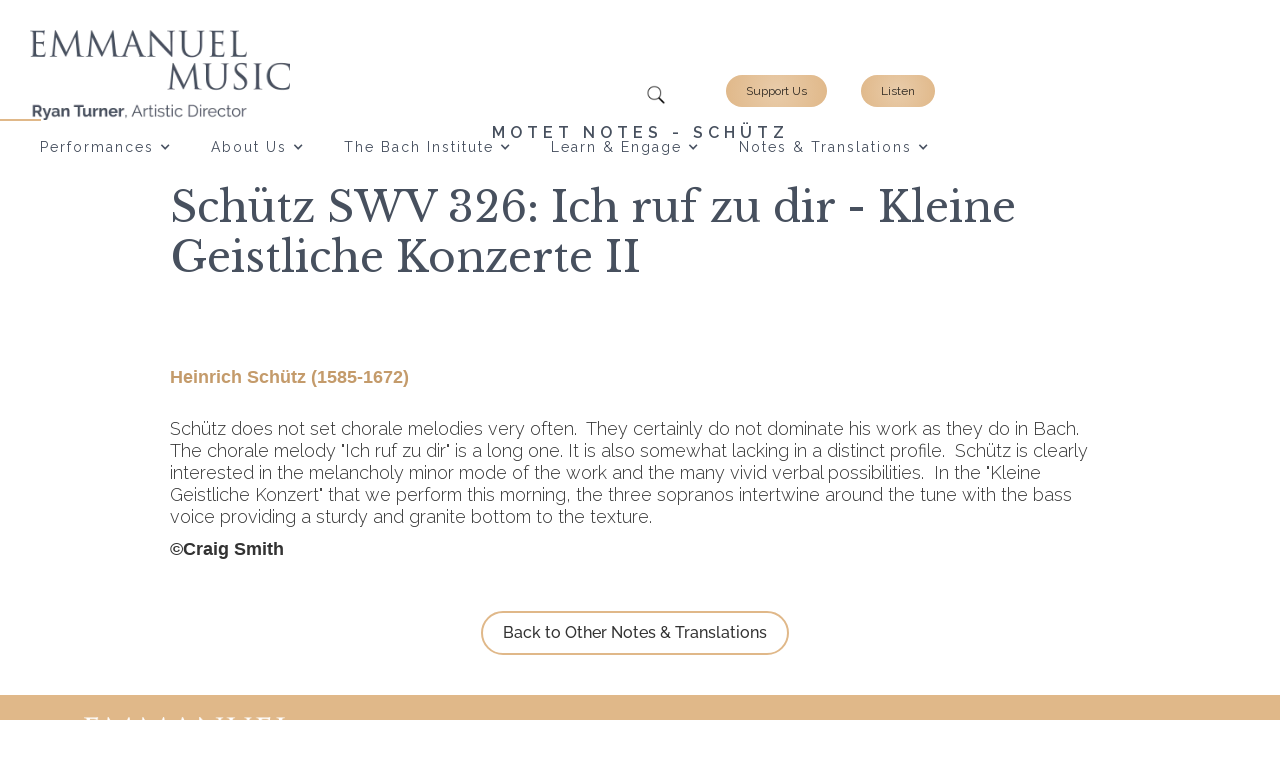

--- FILE ---
content_type: text/html
request_url: https://www.emmanuelmusic.org/other-notes/swv-326
body_size: 6599
content:
<!DOCTYPE html><!-- Last Published: Fri Jan 16 2026 13:31:44 GMT+0000 (Coordinated Universal Time) --><html data-wf-domain="www.emmanuelmusic.org" data-wf-page="65662e9c03b1b10d4397b670" data-wf-site="60f93b340e2bfa31d6896fd7" lang="en" data-wf-collection="65662e9c03b1b10d4397b551" data-wf-item-slug="swv-326"><head><meta charset="utf-8"/><title>Motet Notes - Schütz SWV 326: Ich ruf zu dir - Kleine Geistliche Konzerte II | Emmanuel Music</title><meta content="More notes on Bach&#x27;s motets can be found here." name="description"/><meta content="Motet Notes - Schütz SWV 326: Ich ruf zu dir - Kleine Geistliche Konzerte II | Emmanuel Music" property="og:title"/><meta content="More notes on Bach&#x27;s motets can be found here." property="og:description"/><meta content="" property="og:image"/><meta content="Motet Notes - Schütz SWV 326: Ich ruf zu dir - Kleine Geistliche Konzerte II | Emmanuel Music" property="twitter:title"/><meta content="More notes on Bach&#x27;s motets can be found here." property="twitter:description"/><meta content="" property="twitter:image"/><meta property="og:type" content="website"/><meta content="summary_large_image" name="twitter:card"/><meta content="width=device-width, initial-scale=1" name="viewport"/><meta content="google-site-verification=4N_-5cYlNj365HGyIvVgniViF3H6kEupKBm2cm5NWYg" name="google-site-verification"/><link href="https://cdn.prod.website-files.com/60f93b340e2bfa31d6896fd7/css/emmanuel-music.webflow.shared.16f0ec7fa.min.css" rel="stylesheet" type="text/css" integrity="sha384-FvDsf6xFcRxZdyRjuZJw/nrlkgf8nz9GLnbINwKzp3W/pabHkJX2Tmlsm47MpAuY" crossorigin="anonymous"/><link href="https://fonts.googleapis.com" rel="preconnect"/><link href="https://fonts.gstatic.com" rel="preconnect" crossorigin="anonymous"/><script src="https://ajax.googleapis.com/ajax/libs/webfont/1.6.26/webfont.js" type="text/javascript"></script><script type="text/javascript">WebFont.load({  google: {    families: ["Work Sans:300,regular,700,300italic,700italic","Libre Baskerville:regular,italic,700","Raleway:300,regular,600,300italic,600italic"]  }});</script><script type="text/javascript">!function(o,c){var n=c.documentElement,t=" w-mod-";n.className+=t+"js",("ontouchstart"in o||o.DocumentTouch&&c instanceof DocumentTouch)&&(n.className+=t+"touch")}(window,document);</script><link href="https://cdn.prod.website-files.com/60f93b340e2bfa31d6896fd7/66044ff1e439110856bc12d2_Favicon.png" rel="shortcut icon" type="image/x-icon"/><link href="https://cdn.prod.website-files.com/60f93b340e2bfa31d6896fd7/615f4b4b7b47e67c86eff59e_EMI%20Webclip.png" rel="apple-touch-icon"/><link href="https://www.emmanuelmusic.org/other-notes/swv-326" rel="canonical"/><script async="" src="https://www.googletagmanager.com/gtag/js?id=G-FB7TX1RLY4"></script><script type="text/javascript">window.dataLayer = window.dataLayer || [];function gtag(){dataLayer.push(arguments);}gtag('set', 'developer_id.dZGVlNj', true);gtag('js', new Date());gtag('config', 'G-FB7TX1RLY4');</script><!-- Google tag (gtag.js) -->
<script async src="https://www.googletagmanager.com/gtag/js?id=G-R1K2TCB5QX"></script>
<script>
  window.dataLayer = window.dataLayer || [];
  function gtag(){dataLayer.push(arguments);}
  gtag('js', new Date());

  gtag('config', 'G-R1K2TCB5QX');
</script>

<!-- Hotjar Tracking Code for https://www.emmanuelmusic.org/ -->
<script>
    (function(h,o,t,j,a,r){
        h.hj=h.hj||function(){(h.hj.q=h.hj.q||[]).push(arguments)};
        h._hjSettings={hjid:3808092,hjsv:6};
        a=o.getElementsByTagName('head')[0];
        r=o.createElement('script');r.async=1;
        r.src=t+h._hjSettings.hjid+j+h._hjSettings.hjsv;
        a.appendChild(r);
    })(window,document,'https://static.hotjar.com/c/hotjar-','.js?sv=');
</script>

<!-- Mailchimp footer form CSS -->
<div id="mc_embed_shell">
<link href="//cdn-images.mailchimp.com/embedcode/classic-061523.css" rel="stylesheet" type="text/css">
<style type="text/css">
        #mc_embed_signup{background:#F1F1F1; false;clear:left; font:30px Libre Baskerville,serif; width:auto; color:#47505e;}
        .mc-field-group{font:14px Libre Baskerville,serif; color:#47505e;}
        #mc-embedded-subscribe{font:16px Raleway,sans-serif;}
        #mce-error-response{font:16px Raleway,sans-serif;}
        #mce-success-response{font:16px Raleway,sans-serif;}
</style></head><body class="body-50"><div data-wf--navbar-above-sub-nav--variant="base" class="navbar-with-subnav"><div data-animation="default" class="navbar-3 w-nav" data-easing2="ease" data-easing="ease" data-collapse="medium" role="banner" data-duration="400" id="navbar" data-doc-height="1"><div data-w-id="0d01f9df-89fe-a200-ae76-661bfe5c4808" class="w-layout-blockcontainer header-background w-container"><section data-w-id="0d01f9df-89fe-a200-ae76-661bfe5c4809" class="new-header"><div class="w-layout-blockcontainer pop-up search-bar w-container"><div class="pop-up-grid-wrapper search-bar"><div class="w-layout-grid pop-up-grid search-bar one-column"><div id="w-node-_92e9989d-fe0e-b6fa-0b6a-a2073721d085-f968b2c8" class="pop-up-body search-bar"><img src="https://cdn.prod.website-files.com/60f93b340e2bfa31d6896fd7/67450e68cd6611a047d2d5d4_CloseButtonGraphic.png" loading="lazy" data-w-id="92e9989d-fe0e-b6fa-0b6a-a2073721d086" alt="A close button" class="close-button search-bar"/><form action="/search" class="search-5 w-form"><input class="search-input-3 w-input" maxlength="256" name="query" placeholder="What are you looking for?" type="search" id="search" required=""/><input type="submit" class="search-button-3 w-button" value="Search"/></form><div class="search-bar-text-wrapper"><h1 id="w-node-_92e9989d-fe0e-b6fa-0b6a-a2073721d08b-f968b2c8" class="event-date-heading search-bar">Most Commonly Searched</h1></div><div class="search-bar-text-wrapper"><a href="/performance-info/2025-2026-cantata-schedule" class="primary-button search-bar text-size-14-px w-button">Cantata Schedule</a><a href="/learn-engage/bach-notes-and-translations" class="primary-button search-bar w-button">Bach Notes and Translations</a><a href="/performance-info/25-26-performance-season" class="primary-button search-bar text-size-14-px w-button">2025-26 Season</a><a href="/support-us" class="primary-button search-bar text-size-14-px w-button">Support Us</a></div></div></div></div></div><div data-w-id="0d01f9df-89fe-a200-ae76-661bfe5c480a" class="header-logo-wrapper"><a href="/" class="w-inline-block"><img src="https://cdn.prod.website-files.com/60f93b340e2bfa31d6896fd7/65a6c1f73c4592aa9a9bb790_EMM_Identifier_RyanTurner_1200.webp" loading="lazy" data-w-id="0d01f9df-89fe-a200-ae76-661bfe5c480b" sizes="(max-width: 767px) 100vw, (max-width: 991px) 727.9765625px, 939.9765625px" alt="Emmanuel Music logo" srcset="https://cdn.prod.website-files.com/60f93b340e2bfa31d6896fd7/65a6c1f73c4592aa9a9bb790_EMM_Identifier_RyanTurner_1200-p-500.png 500w, https://cdn.prod.website-files.com/60f93b340e2bfa31d6896fd7/65a6c1f73c4592aa9a9bb790_EMM_Identifier_RyanTurner_1200.webp 1200w" class="header-logo-image home-link-image"/></a></div><div class="nav-container w-container"><nav role="navigation" class="nav-menu-3 w-nav-menu"><div class="mobile-dropdown-menu"><div data-delay="0" data-hover="false" class="nav-dropdown-2 w-dropdown"><div class="dropdown-toggle-5 w-dropdown-toggle"><div class="nav-link-2">Performances</div><div class="nav-dropdown-icon-2 w-icon-dropdown-toggle"></div></div><nav class="dropdown-list-4 w-dropdown-list"><a href="/performance-info/2025-2026-cantata-schedule" class="level-2-nav-2 w-dropdown-link">Cantata Schedule</a><a href="/performance-info/didos-ghost" class="level-2-nav-2 w-dropdown-link">Dido’s Ghost</a><a href="https://www.wgbh.org/events/illuminate-bach-a-holiday-celebration" class="level-2-nav-2 w-dropdown-link">Illuminate Bach: A Holiday Celebration at GBH</a><a href="/performance-info/christmas-oratorio" class="level-2-nav-2 w-dropdown-link">Christmas Oratorio</a><a href="https://www.musicworcester.org/event/emmanuel-music-bach-solo-cantatas/" class="level-2-nav-2 w-dropdown-link">Music Worcester: The Complete Bach</a><a href="/performance-info/lindsey-chapel-series" class="level-2-nav-2 w-dropdown-link">Lindsey Chapel Series</a><a href="/performance-info/the-winterreise-experience" class="level-2-nav-2 w-dropdown-link">Winterreise Experience </a><a href="/learn-engage/motet-commissioning-project" class="level-2-nav-2 w-dropdown-link">Motet Commissioning Project</a></nav></div><div data-delay="0" data-hover="false" class="nav-dropdown-2 w-dropdown"><div class="dropdown-toggle-5 w-dropdown-toggle"><div class="nav-link-2">About</div><div class="nav-dropdown-icon-2 w-icon-dropdown-toggle"></div></div><nav class="dropdown-list-4 w-dropdown-list"><div data-hover="false" data-delay="0" class="level-2-nav-2 w-dropdown"><div class="dropdown-toggle-9 w-dropdown-toggle"><div class="w-icon-dropdown-toggle"></div><div>Who We Are</div></div><nav class="w-dropdown-list"><a href="/who/leadership-staff" class="dropdown-link-2 w-dropdown-link">Leadership &amp; Staff</a><a href="/who/musicians" class="dropdown-link-2 w-dropdown-link">Musicians</a><a href="/who-we-are" class="dropdown-link-2 w-dropdown-link">About Emmanuel Music</a></nav></div><a href="/who/auditions" class="level-2-nav-2 w-dropdown-link">Auditions</a><a href="/performance-info/directions-parking" class="level-2-nav-2 w-dropdown-link">Directions and Parking</a><a href="/learn-engage/volunteer" class="level-2-nav-2 w-dropdown-link">Internship and Volunteer Opportunities</a></nav></div><div data-delay="0" data-hover="false" class="nav-dropdown-2 w-dropdown"><div class="dropdown-toggle-5 w-dropdown-toggle"><div id="https-webflow.com-design-emmanuel-music-pageId-61b372e098de9c34c48b1e94" class="nav-link-2">The Bach Institute</div><div class="nav-dropdown-icon-2 w-icon-dropdown-toggle"></div></div><nav class="dropdown-list-4 w-dropdown-list"><a href="/learn-engage/the-bach-institute" class="level-2-nav-2 w-dropdown-link">Bach Institute January Intensive 2026</a><a href="/learn-engage/cantata-conversations" class="level-2-nav-2 w-dropdown-link">Cantata Conversations</a><a href="/performance-info/bach-for-you" class="level-2-nav-2 w-dropdown-link">Breathe With Bach</a></nav></div><div data-delay="0" data-hover="false" class="nav-dropdown-2 w-dropdown"><div class="dropdown-toggle-5 w-dropdown-toggle"><div class="nav-link-2">Learn &amp; Engage</div><div class="nav-dropdown-icon-2 w-icon-dropdown-toggle"></div></div><nav class="dropdown-list-4 w-dropdown-list"><a href="/learn-engage/the-cantata-experience" class="level-2-nav-2 w-dropdown-link">The Cantata Experience</a><a href="/learn-engage/books-and-recordings" class="level-2-nav-2 w-dropdown-link">Smith Book on Bach</a></nav></div><div data-delay="0" data-hover="false" class="nav-dropdown-2 w-dropdown"><div class="dropdown-toggle-5 is-last w-dropdown-toggle"><div class="nav-link-2">Notes &amp; Translations</div><div class="nav-dropdown-icon-2 w-icon-dropdown-toggle"></div></div><nav class="dropdown-list-4 w-dropdown-list"><a href="/learn-engage/bach-notes-and-translations" class="level-2-nav-2 w-dropdown-link">Bach Notes &amp; Translations</a><a href="/learn-engage/other-notes-and-translations" class="level-2-nav-2 w-dropdown-link">Other Notes &amp; Translations</a><a href="/learn-engage/motet-commissioning-project" class="level-2-nav-2 w-inline-block">Motet Commissioning Project</a></nav></div><div class="nav-search-wrapper"><form action="/search" class="mobile-menu-search w-form"><input class="new-search-bar w-input" maxlength="256" name="query" placeholder="Search…" type="search" id="search-2" required=""/><input type="submit" class="search-button-2 w-button" value="Go"/></form></div><div data-delay="0" data-hover="false" class="nav-dropdown-2 cta is-no-width w-dropdown"><div class="dropdown-toggle-6 cta w-dropdown-toggle"><a href="/support-us" class="dark-button w-button">Support Us</a></div><nav class="dropdown-list-5 w-dropdown-list"></nav></div></div></nav><div class="menu-button-3 w-nav-button"><div class="menu-icon"><div class="lines"><div class="line"></div><div class="line"></div><div class="line"></div><div class="line noo-margin"></div></div></div></div></div><div class="header-link-wrapper"><div class="quick-link-wrapper"><a href="http://www.youtube.com/@EmmanuelMusicBoston" class="link-block-11 w-inline-block"></a><a href="#" class="link-block-12 w-inline-block"><img src="https://cdn.prod.website-files.com/60f93b340e2bfa31d6896fd7/68c47b67f2f72266c190c05f_BlackSearchIcon.png" loading="lazy" data-w-id="0d01f9df-89fe-a200-ae76-661bfe5c4811" alt="" class="header-link-icon"/></a><a href="/support-us" class="primary-button header w-button">Support Us</a><a href="http://www.youtube.com/@EmmanuelMusicBoston" class="primary-button header w-button">Listen</a></div><div class="main-link-wrapper"><div data-delay="0" data-hover="false" class="nav-dropdown-2 is-top w-dropdown"><div class="dropdown-toggle-5 is-no-top-line w-dropdown-toggle"><div class="nav-link-2 draft-2">Performances</div><div class="nav-dropdown-icon-2 w-icon-dropdown-toggle"></div></div><nav class="dropdown-list-4 w-dropdown-list"><a href="/performance-info/2025-2026-cantata-schedule" class="level-2-nav-2 w-dropdown-link">Cantata Schedule</a><a href="/performance-info/didos-ghost" class="level-2-nav-2 w-dropdown-link">Dido&#x27;s Ghost</a><a href="https://www.classicalwcrb.org/show/upcoming-in-concert-broadcasts/2025-12-14/illuminate-bach-with-gbh-music" target="_blank" class="level-2-nav-2 w-dropdown-link">Illuminate Bach: A Holiday Celebration at GBH</a><a href="/performance-info/christmas-oratorio" class="level-2-nav-2 w-dropdown-link">Christmas Oratorio</a><a href="https://www.musicworcester.org/events/tcb-emmanuel-music-solo-cantatas/" target="_blank" class="level-2-nav-2 w-dropdown-link">Music Worcester: The Complete Bach</a><a href="/performance-info/lindsey-chapel-series" class="level-2-nav-2 w-dropdown-link">Lindsey Chapel Series</a><a href="/performance-info/the-winterreise-experience" class="level-2-nav-2 w-dropdown-link">Winterreise Experience </a><a href="/learn-engage/motet-commissioning-project" class="level-2-nav-2 w-dropdown-link">Motet Commissioning Project</a></nav></div><div data-delay="0" data-hover="false" class="nav-dropdown-2 is-top w-dropdown"><div class="dropdown-toggle-5 is-no-top-line w-dropdown-toggle"><div class="nav-link-2 draft-2">About Us</div><div class="nav-dropdown-icon-2 w-icon-dropdown-toggle"></div></div><nav class="dropdown-list-4 w-dropdown-list"><div data-hover="false" data-delay="0" class="level-2-nav-2 w-dropdown"><div class="dropdown-toggle-9 w-dropdown-toggle"><div class="w-icon-dropdown-toggle"></div><div>Who We Are</div></div><nav class="dropdown-list-10 w-dropdown-list"><a href="/who-we-are" class="dropdown-link-2 w-dropdown-link">About Emmanuel Music</a><a href="/who/leadership-staff" class="dropdown-link-2 w-dropdown-link">Leadership &amp; Staff</a><a href="/who/musicians" class="dropdown-link-2 w-dropdown-link">Musicians</a></nav></div><a href="/who/auditions" class="level-2-nav-2 w-dropdown-link">Auditions</a><a href="/performance-info/directions-parking" class="level-2-nav-2 w-dropdown-link">Directions &amp; Parking</a><a href="/learn-engage/volunteer" class="level-2-nav-2 w-dropdown-link">Internship and Volunteer Opportunities</a></nav></div><div data-delay="0" data-hover="false" class="nav-dropdown-2 is-top w-dropdown"><div class="dropdown-toggle-5 is-no-top-line w-dropdown-toggle"><div class="nav-link-2 draft-2">The Bach Institute</div><div class="nav-dropdown-icon-2 w-icon-dropdown-toggle"></div></div><nav class="dropdown-list-4 w-dropdown-list"><a href="/learn-engage/the-bach-institute" class="level-2-nav-2 w-dropdown-link">Bach Institute January Intensive 2026</a><a href="/learn-engage/cantata-conversations" class="level-2-nav-2 w-dropdown-link">Cantata Conversations</a><a href="/performance-info/bach-for-you" class="level-2-nav-2 w-dropdown-link">Breathe with Bach</a></nav></div><div data-delay="0" data-hover="false" class="nav-dropdown-2 is-top w-dropdown"><div class="dropdown-toggle-5 is-no-top-line w-dropdown-toggle"><div class="nav-link-2 draft-2">Learn &amp; Engage</div><div class="nav-dropdown-icon-2 w-icon-dropdown-toggle"></div></div><nav class="dropdown-list-4 w-dropdown-list"><a href="/learn-engage/the-cantata-experience" class="level-2-nav-2 w-dropdown-link">The Cantata Experience</a><a href="/learn-engage/books-and-recordings" class="level-2-nav-2 w-dropdown-link">Books and Recordings</a></nav></div><div data-delay="0" data-hover="false" class="nav-dropdown-2 is-top w-dropdown"><div class="dropdown-toggle-5 is-no-top-line w-dropdown-toggle"><div class="nav-link-2 draft-2">Notes &amp; Translations</div><div class="nav-dropdown-icon-2 w-icon-dropdown-toggle"></div></div><nav class="dropdown-list-4 w-dropdown-list"><a href="/learn-engage/bach-notes-and-translations" class="level-2-nav-2 text-wrap w-dropdown-link">Bach Notes and Translations</a><a href="/learn-engage/other-notes-and-translations" class="level-2-nav-2 text-wrap w-dropdown-link">Other Notes and Translations</a><a href="/learn-engage/motet-commissioning-project" class="level-2-nav-2 text-wrap w-dropdown-link">Motet Commissions</a></nav></div></div></div></section></div></div></div><section class="page-header"><div class="spacer-small"></div><div class="container w-container"><h1 class="pre-title-big dark">Motet notes - Schütz</h1><div class="spacer-tiny"></div><div><h2 class="page-main-subtitle dark">Schütz SWV 326: Ich ruf zu dir - Kleine Geistliche Konzerte II</h2><div class="spacer-xsmall"></div></div></div></section><div class="breadcrumb-navigation"><div class="container w-container"><a href="/who-we-are" class="breadcrumb-link">Learn &amp; Engage</a><div class="breadcrumb-arrow">&gt;</div><a href="#" class="breadcrumb-link">Notes &amp; Translations</a><div class="breadcrumb-arrow">&gt;</div><a href="#" class="breadcrumb-link">Other Notes</a><div class="breadcrumb-arrow">&gt;</div><div class="breadcrumb-current-page">Schütz SWV 326: Ich ruf zu dir - Kleine Geistliche Konzerte II</div><div class="breadrcumb-line"></div></div></div><section class="collection-list-body-content"><div class="container-39 w-container"><div><div class="rich-text-block-2 w-richtext"><p><strong>Heinrich Schütz (1585-1672)</strong></p></div></div><div class="body-copy-small dark w-richtext"><p>Schütz does not set chorale melodies very often.  They certainly do not dominate his work as they do in Bach.  The chorale melody &quot;Ich ruf zu dir&quot; is a long one. It is also somewhat lacking in a distinct profile.  Schütz is clearly interested in the melancholy minor mode of the work and the many vivid verbal possibilities.  In the &quot;Kleine Geistliche Konzert&quot; that we perform this morning, the three sopranos intertwine around the tune with the bass voice providing a sturdy and granite bottom to the texture.</p></div><div class="w-richtext"><p><strong>©Craig Smith</strong></p></div><div><div class="body-copy-small dark w-dyn-bind-empty w-richtext"></div><div class="w-dyn-bind-empty w-richtext"></div></div></div></section><section class="section-divider is-off-white"><a href="https://www.emmanuelmusic.org/learn-engage/other-notes-and-translations" class="button-secondary w-button">Back to Other Notes &amp; Translations</a></section><section class="section-divider dark"></section><footer id="footer" class="footer"><section class="new-footer-design draft-2"><div class="w-layout-blockcontainer footer-top-bar w-container"><div class="w-layout-blockcontainer pre-footer-wrapper w-container"><div class="pre-footer"><img src="https://cdn.prod.website-files.com/60f93b340e2bfa31d6896fd7/60f93b340e2bfa2cac896ffd_EMM_Identifier_white.webp" loading="lazy" id="w-node-_3c72b077-9b02-e19e-6243-7532b285c042-8dd53d77" alt="Emmanuel Music logo" class="footer-logo"/><div id="w-node-_3c72b077-9b02-e19e-6243-7532b285c043-8dd53d77" class="social-icons-wrapper"><a href="https://www.youtube.com/@EmmanuelMusicBoston" class="social-media-icon-link w-inline-block"><img src="https://cdn.prod.website-files.com/60f93b340e2bfa31d6896fd7/615b1715266b41ced6b87daf_EMM_SocialMedia_YouTube_Hover.webp" loading="lazy" alt="YouTube icon" class="social-media-icon-image"/></a><a href="https://www.facebook.com/EmmanuelMusic/" class="social-media-icon-link w-inline-block"><img src="https://cdn.prod.website-files.com/60f93b340e2bfa31d6896fd7/615b1715330f0c278a6cf4b0_EMM_SocialMedia_Facebook_Hover.webp" loading="lazy" alt="Facebook icon" class="social-media-icon-image"/></a><a href="https://www.instagram.com/emmanuelmusicboston/" class="social-media-icon-link w-inline-block"><img src="https://cdn.prod.website-files.com/60f93b340e2bfa31d6896fd7/615b1715be020672ac82d423_EMM_SocialMedia_Instagram_Hover.webp" loading="lazy" alt="Instagram icon" class="social-media-icon-image"/></a></div></div></div></div><div class="w-layout-blockcontainer new-footer-wrapper w-container"><div class="footer-link-wrapper"><a href="/performance-info/25-26-performance-season" target="_blank" class="footer-link inline-link draft-2">Performances</a><a href="/who-we-are" target="_blank" class="footer-link inline-link draft-2">Who We Are</a><a href="/learn-and-engage" target="_blank" class="footer-link inline-link draft-2">Learn &amp; Engage</a><a href="/support-us" target="_blank" class="footer-link inline-link draft-2">Support Us</a><a href="/performance-info/directions-parking" target="_blank" class="footer-link inline-link draft-2">Directions &amp; Parking</a></div><div class="footer-body-wrapper"><div class="footer-newsletter-form w-form"><form id="email-form" name="email-form" data-name="Email Form" method="get" data-wf-page-id="65662e9c03b1b10d4397b670" data-wf-element-id="3c72b077-9b02-e19e-6243-7532b285c058"><input class="text-field-3 w-input" maxlength="256" name="First-Name" data-name="First Name" placeholder="First Name" type="text" id="First-Name" required=""/><input class="text-field-4 w-input" maxlength="256" name="Last-Name" data-name="Last Name" placeholder="Last Name" type="text" id="Last-Name" required=""/><input class="text-field-5 w-input" maxlength="256" name="Email" data-name="Email" placeholder="Email Address" type="email" id="Email" required=""/><input type="submit" data-wait="Please wait..." class="primary-button is-left-aligned w-button" value="Sign Up for our Newsletter"/></form><div class="w-form-done"><div>Thank you! Your submission has been received!</div></div><div class="w-form-fail"><div>Oops! Something went wrong while submitting the form.</div></div></div><div><div class="paragraph-body-text semi-bold is-centered draft-2">Emmanuel Music is the Ensemble in Residence<br/>at <a href="https://www.emmanuelboston.org/" class="link-9">Emmanuel Church</a></div><div class="paragraph-body-text semi-bold is-centered draft-2">15 Newbury Street<br/>Boston, MA 02116</div><div class="paragraph-body-text semi-bold is-centered draft-2">617.536.3356</div><div class="paragraph-body-text semi-bold is-centered draft-2">music@emmanuelmusic.org</div></div><img src="https://cdn.prod.website-files.com/60f93b340e2bfa31d6896fd7/617c46b26a80d4ea53fc7201_MCC_Logo.webp" loading="lazy" alt="Mass Cultural Council logo" class="max-height-200px"/></div></div></section></footer><script src="https://d3e54v103j8qbb.cloudfront.net/js/jquery-3.5.1.min.dc5e7f18c8.js?site=60f93b340e2bfa31d6896fd7" type="text/javascript" integrity="sha256-9/aliU8dGd2tb6OSsuzixeV4y/faTqgFtohetphbbj0=" crossorigin="anonymous"></script><script src="https://cdn.prod.website-files.com/60f93b340e2bfa31d6896fd7/js/webflow.schunk.36b8fb49256177c8.js" type="text/javascript" integrity="sha384-4abIlA5/v7XaW1HMXKBgnUuhnjBYJ/Z9C1OSg4OhmVw9O3QeHJ/qJqFBERCDPv7G" crossorigin="anonymous"></script><script src="https://cdn.prod.website-files.com/60f93b340e2bfa31d6896fd7/js/webflow.schunk.c1a14d70ecd484e7.js" type="text/javascript" integrity="sha384-XjZg0BfgE9LxUz+bzDNmypEK4+ONKij+zGmT2MPOcfn5MYS1o7ybytsQJPg+cVIJ" crossorigin="anonymous"></script><script src="https://cdn.prod.website-files.com/60f93b340e2bfa31d6896fd7/js/webflow.31ac240a.39d1ef28fe25eac1.js" type="text/javascript" integrity="sha384-oAmD2zFwEkHN8zRg4EJA6WmBogbnrgoPDedlF7J3a5YVZ4aZZ4/4s2GvXmedp+lr" crossorigin="anonymous"></script><script>
'use strict';
// when the DOM is ready
document.addEventListener('DOMContentLoaded', function () {
  // set the fs-hacks selector
  const YEAR_SELECTOR = '[fs-hacks-element="hack14-year"]';
  // get the the span element
  const yearSpan = document.querySelector(YEAR_SELECTOR);
  if (!yearSpan) return;
  // get the current year
  const currentYear = new Date().getFullYear();
  // set the year span element's text to the current year
  yearSpan.innerText = currentYear.toString();
});
</script></body></html>

--- FILE ---
content_type: text/css
request_url: https://cdn.prod.website-files.com/60f93b340e2bfa31d6896fd7/css/emmanuel-music.webflow.shared.16f0ec7fa.min.css
body_size: 129594
content:
html{-webkit-text-size-adjust:100%;-ms-text-size-adjust:100%;font-family:sans-serif}body{margin:0}article,aside,details,figcaption,figure,footer,header,hgroup,main,menu,nav,section,summary{display:block}audio,canvas,progress,video{vertical-align:baseline;display:inline-block}audio:not([controls]){height:0;display:none}[hidden],template{display:none}a{background-color:#0000}a:active,a:hover{outline:0}abbr[title]{border-bottom:1px dotted}b,strong{font-weight:700}dfn{font-style:italic}h1{margin:.67em 0;font-size:2em}mark{color:#000;background:#ff0}small{font-size:80%}sub,sup{vertical-align:baseline;font-size:75%;line-height:0;position:relative}sup{top:-.5em}sub{bottom:-.25em}img{border:0}svg:not(:root){overflow:hidden}hr{box-sizing:content-box;height:0}pre{overflow:auto}code,kbd,pre,samp{font-family:monospace;font-size:1em}button,input,optgroup,select,textarea{color:inherit;font:inherit;margin:0}button{overflow:visible}button,select{text-transform:none}button,html input[type=button],input[type=reset]{-webkit-appearance:button;cursor:pointer}button[disabled],html input[disabled]{cursor:default}button::-moz-focus-inner,input::-moz-focus-inner{border:0;padding:0}input{line-height:normal}input[type=checkbox],input[type=radio]{box-sizing:border-box;padding:0}input[type=number]::-webkit-inner-spin-button,input[type=number]::-webkit-outer-spin-button{height:auto}input[type=search]{-webkit-appearance:none}input[type=search]::-webkit-search-cancel-button,input[type=search]::-webkit-search-decoration{-webkit-appearance:none}legend{border:0;padding:0}textarea{overflow:auto}optgroup{font-weight:700}table{border-collapse:collapse;border-spacing:0}td,th{padding:0}@font-face{font-family:webflow-icons;src:url([data-uri])format("truetype");font-weight:400;font-style:normal}[class^=w-icon-],[class*=\ w-icon-]{speak:none;font-variant:normal;text-transform:none;-webkit-font-smoothing:antialiased;-moz-osx-font-smoothing:grayscale;font-style:normal;font-weight:400;line-height:1;font-family:webflow-icons!important}.w-icon-slider-right:before{content:""}.w-icon-slider-left:before{content:""}.w-icon-nav-menu:before{content:""}.w-icon-arrow-down:before,.w-icon-dropdown-toggle:before{content:""}.w-icon-file-upload-remove:before{content:""}.w-icon-file-upload-icon:before{content:""}*{box-sizing:border-box}html{height:100%}body{color:#333;background-color:#fff;min-height:100%;margin:0;font-family:Arial,sans-serif;font-size:14px;line-height:20px}img{vertical-align:middle;max-width:100%;display:inline-block}html.w-mod-touch *{background-attachment:scroll!important}.w-block{display:block}.w-inline-block{max-width:100%;display:inline-block}.w-clearfix:before,.w-clearfix:after{content:" ";grid-area:1/1/2/2;display:table}.w-clearfix:after{clear:both}.w-hidden{display:none}.w-button{color:#fff;line-height:inherit;cursor:pointer;background-color:#3898ec;border:0;border-radius:0;padding:9px 15px;text-decoration:none;display:inline-block}input.w-button{-webkit-appearance:button}html[data-w-dynpage] [data-w-cloak]{color:#0000!important}.w-code-block{margin:unset}pre.w-code-block code{all:inherit}.w-optimization{display:contents}.w-webflow-badge,.w-webflow-badge>img{box-sizing:unset;width:unset;height:unset;max-height:unset;max-width:unset;min-height:unset;min-width:unset;margin:unset;padding:unset;float:unset;clear:unset;border:unset;border-radius:unset;background:unset;background-image:unset;background-position:unset;background-size:unset;background-repeat:unset;background-origin:unset;background-clip:unset;background-attachment:unset;background-color:unset;box-shadow:unset;transform:unset;direction:unset;font-family:unset;font-weight:unset;color:unset;font-size:unset;line-height:unset;font-style:unset;font-variant:unset;text-align:unset;letter-spacing:unset;-webkit-text-decoration:unset;text-decoration:unset;text-indent:unset;text-transform:unset;list-style-type:unset;text-shadow:unset;vertical-align:unset;cursor:unset;white-space:unset;word-break:unset;word-spacing:unset;word-wrap:unset;transition:unset}.w-webflow-badge{white-space:nowrap;cursor:pointer;box-shadow:0 0 0 1px #0000001a,0 1px 3px #0000001a;visibility:visible!important;opacity:1!important;z-index:2147483647!important;color:#aaadb0!important;overflow:unset!important;background-color:#fff!important;border-radius:3px!important;width:auto!important;height:auto!important;margin:0!important;padding:6px!important;font-size:12px!important;line-height:14px!important;text-decoration:none!important;display:inline-block!important;position:fixed!important;inset:auto 12px 12px auto!important;transform:none!important}.w-webflow-badge>img{position:unset;visibility:unset!important;opacity:1!important;vertical-align:middle!important;display:inline-block!important}h1,h2,h3,h4,h5,h6{margin-bottom:10px;font-weight:700}h1{margin-top:20px;font-size:38px;line-height:44px}h2{margin-top:20px;font-size:32px;line-height:36px}h3{margin-top:20px;font-size:24px;line-height:30px}h4{margin-top:10px;font-size:18px;line-height:24px}h5{margin-top:10px;font-size:14px;line-height:20px}h6{margin-top:10px;font-size:12px;line-height:18px}p{margin-top:0;margin-bottom:10px}blockquote{border-left:5px solid #e2e2e2;margin:0 0 10px;padding:10px 20px;font-size:18px;line-height:22px}figure{margin:0 0 10px}figcaption{text-align:center;margin-top:5px}ul,ol{margin-top:0;margin-bottom:10px;padding-left:40px}.w-list-unstyled{padding-left:0;list-style:none}.w-embed:before,.w-embed:after{content:" ";grid-area:1/1/2/2;display:table}.w-embed:after{clear:both}.w-video{width:100%;padding:0;position:relative}.w-video iframe,.w-video object,.w-video embed{border:none;width:100%;height:100%;position:absolute;top:0;left:0}fieldset{border:0;margin:0;padding:0}button,[type=button],[type=reset]{cursor:pointer;-webkit-appearance:button;border:0}.w-form{margin:0 0 15px}.w-form-done{text-align:center;background-color:#ddd;padding:20px;display:none}.w-form-fail{background-color:#ffdede;margin-top:10px;padding:10px;display:none}label{margin-bottom:5px;font-weight:700;display:block}.w-input,.w-select{color:#333;vertical-align:middle;background-color:#fff;border:1px solid #ccc;width:100%;height:38px;margin-bottom:10px;padding:8px 12px;font-size:14px;line-height:1.42857;display:block}.w-input::placeholder,.w-select::placeholder{color:#999}.w-input:focus,.w-select:focus{border-color:#3898ec;outline:0}.w-input[disabled],.w-select[disabled],.w-input[readonly],.w-select[readonly],fieldset[disabled] .w-input,fieldset[disabled] .w-select{cursor:not-allowed}.w-input[disabled]:not(.w-input-disabled),.w-select[disabled]:not(.w-input-disabled),.w-input[readonly],.w-select[readonly],fieldset[disabled]:not(.w-input-disabled) .w-input,fieldset[disabled]:not(.w-input-disabled) .w-select{background-color:#eee}textarea.w-input,textarea.w-select{height:auto}.w-select{background-color:#f3f3f3}.w-select[multiple]{height:auto}.w-form-label{cursor:pointer;margin-bottom:0;font-weight:400;display:inline-block}.w-radio{margin-bottom:5px;padding-left:20px;display:block}.w-radio:before,.w-radio:after{content:" ";grid-area:1/1/2/2;display:table}.w-radio:after{clear:both}.w-radio-input{float:left;margin:3px 0 0 -20px;line-height:normal}.w-file-upload{margin-bottom:10px;display:block}.w-file-upload-input{opacity:0;z-index:-100;width:.1px;height:.1px;position:absolute;overflow:hidden}.w-file-upload-default,.w-file-upload-uploading,.w-file-upload-success{color:#333;display:inline-block}.w-file-upload-error{margin-top:10px;display:block}.w-file-upload-default.w-hidden,.w-file-upload-uploading.w-hidden,.w-file-upload-error.w-hidden,.w-file-upload-success.w-hidden{display:none}.w-file-upload-uploading-btn{cursor:pointer;background-color:#fafafa;border:1px solid #ccc;margin:0;padding:8px 12px;font-size:14px;font-weight:400;display:flex}.w-file-upload-file{background-color:#fafafa;border:1px solid #ccc;flex-grow:1;justify-content:space-between;margin:0;padding:8px 9px 8px 11px;display:flex}.w-file-upload-file-name{font-size:14px;font-weight:400;display:block}.w-file-remove-link{cursor:pointer;width:auto;height:auto;margin-top:3px;margin-left:10px;padding:3px;display:block}.w-icon-file-upload-remove{margin:auto;font-size:10px}.w-file-upload-error-msg{color:#ea384c;padding:2px 0;display:inline-block}.w-file-upload-info{padding:0 12px;line-height:38px;display:inline-block}.w-file-upload-label{cursor:pointer;background-color:#fafafa;border:1px solid #ccc;margin:0;padding:8px 12px;font-size:14px;font-weight:400;display:inline-block}.w-icon-file-upload-icon,.w-icon-file-upload-uploading{width:20px;margin-right:8px;display:inline-block}.w-icon-file-upload-uploading{height:20px}.w-container{max-width:940px;margin-left:auto;margin-right:auto}.w-container:before,.w-container:after{content:" ";grid-area:1/1/2/2;display:table}.w-container:after{clear:both}.w-container .w-row{margin-left:-10px;margin-right:-10px}.w-row:before,.w-row:after{content:" ";grid-area:1/1/2/2;display:table}.w-row:after{clear:both}.w-row .w-row{margin-left:0;margin-right:0}.w-col{float:left;width:100%;min-height:1px;padding-left:10px;padding-right:10px;position:relative}.w-col .w-col{padding-left:0;padding-right:0}.w-col-1{width:8.33333%}.w-col-2{width:16.6667%}.w-col-3{width:25%}.w-col-4{width:33.3333%}.w-col-5{width:41.6667%}.w-col-6{width:50%}.w-col-7{width:58.3333%}.w-col-8{width:66.6667%}.w-col-9{width:75%}.w-col-10{width:83.3333%}.w-col-11{width:91.6667%}.w-col-12{width:100%}.w-hidden-main{display:none!important}@media screen and (max-width:991px){.w-container{max-width:728px}.w-hidden-main{display:inherit!important}.w-hidden-medium{display:none!important}.w-col-medium-1{width:8.33333%}.w-col-medium-2{width:16.6667%}.w-col-medium-3{width:25%}.w-col-medium-4{width:33.3333%}.w-col-medium-5{width:41.6667%}.w-col-medium-6{width:50%}.w-col-medium-7{width:58.3333%}.w-col-medium-8{width:66.6667%}.w-col-medium-9{width:75%}.w-col-medium-10{width:83.3333%}.w-col-medium-11{width:91.6667%}.w-col-medium-12{width:100%}.w-col-stack{width:100%;left:auto;right:auto}}@media screen and (max-width:767px){.w-hidden-main,.w-hidden-medium{display:inherit!important}.w-hidden-small{display:none!important}.w-row,.w-container .w-row{margin-left:0;margin-right:0}.w-col{width:100%;left:auto;right:auto}.w-col-small-1{width:8.33333%}.w-col-small-2{width:16.6667%}.w-col-small-3{width:25%}.w-col-small-4{width:33.3333%}.w-col-small-5{width:41.6667%}.w-col-small-6{width:50%}.w-col-small-7{width:58.3333%}.w-col-small-8{width:66.6667%}.w-col-small-9{width:75%}.w-col-small-10{width:83.3333%}.w-col-small-11{width:91.6667%}.w-col-small-12{width:100%}}@media screen and (max-width:479px){.w-container{max-width:none}.w-hidden-main,.w-hidden-medium,.w-hidden-small{display:inherit!important}.w-hidden-tiny{display:none!important}.w-col{width:100%}.w-col-tiny-1{width:8.33333%}.w-col-tiny-2{width:16.6667%}.w-col-tiny-3{width:25%}.w-col-tiny-4{width:33.3333%}.w-col-tiny-5{width:41.6667%}.w-col-tiny-6{width:50%}.w-col-tiny-7{width:58.3333%}.w-col-tiny-8{width:66.6667%}.w-col-tiny-9{width:75%}.w-col-tiny-10{width:83.3333%}.w-col-tiny-11{width:91.6667%}.w-col-tiny-12{width:100%}}.w-widget{position:relative}.w-widget-map{width:100%;height:400px}.w-widget-map label{width:auto;display:inline}.w-widget-map img{max-width:inherit}.w-widget-map .gm-style-iw{text-align:center}.w-widget-map .gm-style-iw>button{display:none!important}.w-widget-twitter{overflow:hidden}.w-widget-twitter-count-shim{vertical-align:top;text-align:center;background:#fff;border:1px solid #758696;border-radius:3px;width:28px;height:20px;display:inline-block;position:relative}.w-widget-twitter-count-shim *{pointer-events:none;-webkit-user-select:none;user-select:none}.w-widget-twitter-count-shim .w-widget-twitter-count-inner{text-align:center;color:#999;font-family:serif;font-size:15px;line-height:12px;position:relative}.w-widget-twitter-count-shim .w-widget-twitter-count-clear{display:block;position:relative}.w-widget-twitter-count-shim.w--large{width:36px;height:28px}.w-widget-twitter-count-shim.w--large .w-widget-twitter-count-inner{font-size:18px;line-height:18px}.w-widget-twitter-count-shim:not(.w--vertical){margin-left:5px;margin-right:8px}.w-widget-twitter-count-shim:not(.w--vertical).w--large{margin-left:6px}.w-widget-twitter-count-shim:not(.w--vertical):before,.w-widget-twitter-count-shim:not(.w--vertical):after{content:" ";pointer-events:none;border:solid #0000;width:0;height:0;position:absolute;top:50%;left:0}.w-widget-twitter-count-shim:not(.w--vertical):before{border-width:4px;border-color:#75869600 #5d6c7b #75869600 #75869600;margin-top:-4px;margin-left:-9px}.w-widget-twitter-count-shim:not(.w--vertical).w--large:before{border-width:5px;margin-top:-5px;margin-left:-10px}.w-widget-twitter-count-shim:not(.w--vertical):after{border-width:4px;border-color:#fff0 #fff #fff0 #fff0;margin-top:-4px;margin-left:-8px}.w-widget-twitter-count-shim:not(.w--vertical).w--large:after{border-width:5px;margin-top:-5px;margin-left:-9px}.w-widget-twitter-count-shim.w--vertical{width:61px;height:33px;margin-bottom:8px}.w-widget-twitter-count-shim.w--vertical:before,.w-widget-twitter-count-shim.w--vertical:after{content:" ";pointer-events:none;border:solid #0000;width:0;height:0;position:absolute;top:100%;left:50%}.w-widget-twitter-count-shim.w--vertical:before{border-width:5px;border-color:#5d6c7b #75869600 #75869600;margin-left:-5px}.w-widget-twitter-count-shim.w--vertical:after{border-width:4px;border-color:#fff #fff0 #fff0;margin-left:-4px}.w-widget-twitter-count-shim.w--vertical .w-widget-twitter-count-inner{font-size:18px;line-height:22px}.w-widget-twitter-count-shim.w--vertical.w--large{width:76px}.w-background-video{color:#fff;height:500px;position:relative;overflow:hidden}.w-background-video>video{object-fit:cover;z-index:-100;background-position:50%;background-size:cover;width:100%;height:100%;margin:auto;position:absolute;inset:-100%}.w-background-video>video::-webkit-media-controls-start-playback-button{-webkit-appearance:none;display:none!important}.w-background-video--control{background-color:#0000;padding:0;position:absolute;bottom:1em;right:1em}.w-background-video--control>[hidden]{display:none!important}.w-slider{text-align:center;clear:both;-webkit-tap-highlight-color:#0000;tap-highlight-color:#0000;background:#ddd;height:300px;position:relative}.w-slider-mask{z-index:1;white-space:nowrap;height:100%;display:block;position:relative;left:0;right:0;overflow:hidden}.w-slide{vertical-align:top;white-space:normal;text-align:left;width:100%;height:100%;display:inline-block;position:relative}.w-slider-nav{z-index:2;text-align:center;-webkit-tap-highlight-color:#0000;tap-highlight-color:#0000;height:40px;margin:auto;padding-top:10px;position:absolute;inset:auto 0 0}.w-slider-nav.w-round>div{border-radius:100%}.w-slider-nav.w-num>div{font-size:inherit;line-height:inherit;width:auto;height:auto;padding:.2em .5em}.w-slider-nav.w-shadow>div{box-shadow:0 0 3px #3336}.w-slider-nav-invert{color:#fff}.w-slider-nav-invert>div{background-color:#2226}.w-slider-nav-invert>div.w-active{background-color:#222}.w-slider-dot{cursor:pointer;background-color:#fff6;width:1em;height:1em;margin:0 3px .5em;transition:background-color .1s,color .1s;display:inline-block;position:relative}.w-slider-dot.w-active{background-color:#fff}.w-slider-dot:focus{outline:none;box-shadow:0 0 0 2px #fff}.w-slider-dot:focus.w-active{box-shadow:none}.w-slider-arrow-left,.w-slider-arrow-right{cursor:pointer;color:#fff;-webkit-tap-highlight-color:#0000;tap-highlight-color:#0000;-webkit-user-select:none;user-select:none;width:80px;margin:auto;font-size:40px;position:absolute;inset:0;overflow:hidden}.w-slider-arrow-left [class^=w-icon-],.w-slider-arrow-right [class^=w-icon-],.w-slider-arrow-left [class*=\ w-icon-],.w-slider-arrow-right [class*=\ w-icon-]{position:absolute}.w-slider-arrow-left:focus,.w-slider-arrow-right:focus{outline:0}.w-slider-arrow-left{z-index:3;right:auto}.w-slider-arrow-right{z-index:4;left:auto}.w-icon-slider-left,.w-icon-slider-right{width:1em;height:1em;margin:auto;inset:0}.w-slider-aria-label{clip:rect(0 0 0 0);border:0;width:1px;height:1px;margin:-1px;padding:0;position:absolute;overflow:hidden}.w-slider-force-show{display:block!important}.w-dropdown{text-align:left;z-index:900;margin-left:auto;margin-right:auto;display:inline-block;position:relative}.w-dropdown-btn,.w-dropdown-toggle,.w-dropdown-link{vertical-align:top;color:#222;text-align:left;white-space:nowrap;margin-left:auto;margin-right:auto;padding:20px;text-decoration:none;position:relative}.w-dropdown-toggle{-webkit-user-select:none;user-select:none;cursor:pointer;padding-right:40px;display:inline-block}.w-dropdown-toggle:focus{outline:0}.w-icon-dropdown-toggle{width:1em;height:1em;margin:auto 20px auto auto;position:absolute;top:0;bottom:0;right:0}.w-dropdown-list{background:#ddd;min-width:100%;display:none;position:absolute}.w-dropdown-list.w--open{display:block}.w-dropdown-link{color:#222;padding:10px 20px;display:block}.w-dropdown-link.w--current{color:#0082f3}.w-dropdown-link:focus{outline:0}@media screen and (max-width:767px){.w-nav-brand{padding-left:10px}}.w-lightbox-backdrop{cursor:auto;letter-spacing:normal;text-indent:0;text-shadow:none;text-transform:none;visibility:visible;white-space:normal;word-break:normal;word-spacing:normal;word-wrap:normal;color:#fff;text-align:center;z-index:2000;opacity:0;-webkit-user-select:none;-moz-user-select:none;-webkit-tap-highlight-color:transparent;background:#000000e6;outline:0;font-family:Helvetica Neue,Helvetica,Ubuntu,Segoe UI,Verdana,sans-serif;font-size:17px;font-style:normal;font-weight:300;line-height:1.2;list-style:disc;position:fixed;inset:0;-webkit-transform:translate(0)}.w-lightbox-backdrop,.w-lightbox-container{-webkit-overflow-scrolling:touch;height:100%;overflow:auto}.w-lightbox-content{height:100vh;position:relative;overflow:hidden}.w-lightbox-view{opacity:0;width:100vw;height:100vh;position:absolute}.w-lightbox-view:before{content:"";height:100vh}.w-lightbox-group,.w-lightbox-group .w-lightbox-view,.w-lightbox-group .w-lightbox-view:before{height:86vh}.w-lightbox-frame,.w-lightbox-view:before{vertical-align:middle;display:inline-block}.w-lightbox-figure{margin:0;position:relative}.w-lightbox-group .w-lightbox-figure{cursor:pointer}.w-lightbox-img{width:auto;max-width:none;height:auto}.w-lightbox-image{float:none;max-width:100vw;max-height:100vh;display:block}.w-lightbox-group .w-lightbox-image{max-height:86vh}.w-lightbox-caption{text-align:left;text-overflow:ellipsis;white-space:nowrap;background:#0006;padding:.5em 1em;position:absolute;bottom:0;left:0;right:0;overflow:hidden}.w-lightbox-embed{width:100%;height:100%;position:absolute;inset:0}.w-lightbox-control{cursor:pointer;background-position:50%;background-repeat:no-repeat;background-size:24px;width:4em;transition:all .3s;position:absolute;top:0}.w-lightbox-left{background-image:url([data-uri]);display:none;bottom:0;left:0}.w-lightbox-right{background-image:url([data-uri]);display:none;bottom:0;right:0}.w-lightbox-close{background-image:url([data-uri]);background-size:18px;height:2.6em;right:0}.w-lightbox-strip{white-space:nowrap;padding:0 1vh;line-height:0;position:absolute;bottom:0;left:0;right:0;overflow:auto hidden}.w-lightbox-item{box-sizing:content-box;cursor:pointer;width:10vh;padding:2vh 1vh;display:inline-block;-webkit-transform:translate(0,0)}.w-lightbox-active{opacity:.3}.w-lightbox-thumbnail{background:#222;height:10vh;position:relative;overflow:hidden}.w-lightbox-thumbnail-image{position:absolute;top:0;left:0}.w-lightbox-thumbnail .w-lightbox-tall{width:100%;top:50%;transform:translateY(-50%)}.w-lightbox-thumbnail .w-lightbox-wide{height:100%;left:50%;transform:translate(-50%)}.w-lightbox-spinner{box-sizing:border-box;border:5px solid #0006;border-radius:50%;width:40px;height:40px;margin-top:-20px;margin-left:-20px;animation:.8s linear infinite spin;position:absolute;top:50%;left:50%}.w-lightbox-spinner:after{content:"";border:3px solid #0000;border-bottom-color:#fff;border-radius:50%;position:absolute;inset:-4px}.w-lightbox-hide{display:none}.w-lightbox-noscroll{overflow:hidden}@media (min-width:768px){.w-lightbox-content{height:96vh;margin-top:2vh}.w-lightbox-view,.w-lightbox-view:before{height:96vh}.w-lightbox-group,.w-lightbox-group .w-lightbox-view,.w-lightbox-group .w-lightbox-view:before{height:84vh}.w-lightbox-image{max-width:96vw;max-height:96vh}.w-lightbox-group .w-lightbox-image{max-width:82.3vw;max-height:84vh}.w-lightbox-left,.w-lightbox-right{opacity:.5;display:block}.w-lightbox-close{opacity:.8}.w-lightbox-control:hover{opacity:1}}.w-lightbox-inactive,.w-lightbox-inactive:hover{opacity:0}.w-richtext:before,.w-richtext:after{content:" ";grid-area:1/1/2/2;display:table}.w-richtext:after{clear:both}.w-richtext[contenteditable=true]:before,.w-richtext[contenteditable=true]:after{white-space:initial}.w-richtext ol,.w-richtext ul{overflow:hidden}.w-richtext .w-richtext-figure-selected.w-richtext-figure-type-video div:after,.w-richtext .w-richtext-figure-selected[data-rt-type=video] div:after,.w-richtext .w-richtext-figure-selected.w-richtext-figure-type-image div,.w-richtext .w-richtext-figure-selected[data-rt-type=image] div{outline:2px solid #2895f7}.w-richtext figure.w-richtext-figure-type-video>div:after,.w-richtext figure[data-rt-type=video]>div:after{content:"";display:none;position:absolute;inset:0}.w-richtext figure{max-width:60%;position:relative}.w-richtext figure>div:before{cursor:default!important}.w-richtext figure img{width:100%}.w-richtext figure figcaption.w-richtext-figcaption-placeholder{opacity:.6}.w-richtext figure div{color:#0000;font-size:0}.w-richtext figure.w-richtext-figure-type-image,.w-richtext figure[data-rt-type=image]{display:table}.w-richtext figure.w-richtext-figure-type-image>div,.w-richtext figure[data-rt-type=image]>div{display:inline-block}.w-richtext figure.w-richtext-figure-type-image>figcaption,.w-richtext figure[data-rt-type=image]>figcaption{caption-side:bottom;display:table-caption}.w-richtext figure.w-richtext-figure-type-video,.w-richtext figure[data-rt-type=video]{width:60%;height:0}.w-richtext figure.w-richtext-figure-type-video iframe,.w-richtext figure[data-rt-type=video] iframe{width:100%;height:100%;position:absolute;top:0;left:0}.w-richtext figure.w-richtext-figure-type-video>div,.w-richtext figure[data-rt-type=video]>div{width:100%}.w-richtext figure.w-richtext-align-center{clear:both;margin-left:auto;margin-right:auto}.w-richtext figure.w-richtext-align-center.w-richtext-figure-type-image>div,.w-richtext figure.w-richtext-align-center[data-rt-type=image]>div{max-width:100%}.w-richtext figure.w-richtext-align-normal{clear:both}.w-richtext figure.w-richtext-align-fullwidth{text-align:center;clear:both;width:100%;max-width:100%;margin-left:auto;margin-right:auto;display:block}.w-richtext figure.w-richtext-align-fullwidth>div{padding-bottom:inherit;display:inline-block}.w-richtext figure.w-richtext-align-fullwidth>figcaption{display:block}.w-richtext figure.w-richtext-align-floatleft{float:left;clear:none;margin-right:15px}.w-richtext figure.w-richtext-align-floatright{float:right;clear:none;margin-left:15px}.w-nav{z-index:1000;background:#ddd;position:relative}.w-nav:before,.w-nav:after{content:" ";grid-area:1/1/2/2;display:table}.w-nav:after{clear:both}.w-nav-brand{float:left;color:#333;text-decoration:none;position:relative}.w-nav-link{vertical-align:top;color:#222;text-align:left;margin-left:auto;margin-right:auto;padding:20px;text-decoration:none;display:inline-block;position:relative}.w-nav-link.w--current{color:#0082f3}.w-nav-menu{float:right;position:relative}[data-nav-menu-open]{text-align:center;background:#c8c8c8;min-width:200px;position:absolute;top:100%;left:0;right:0;overflow:visible;display:block!important}.w--nav-link-open{display:block;position:relative}.w-nav-overlay{width:100%;display:none;position:absolute;top:100%;left:0;right:0;overflow:hidden}.w-nav-overlay [data-nav-menu-open]{top:0}.w-nav[data-animation=over-left] .w-nav-overlay{width:auto}.w-nav[data-animation=over-left] .w-nav-overlay,.w-nav[data-animation=over-left] [data-nav-menu-open]{z-index:1;top:0;right:auto}.w-nav[data-animation=over-right] .w-nav-overlay{width:auto}.w-nav[data-animation=over-right] .w-nav-overlay,.w-nav[data-animation=over-right] [data-nav-menu-open]{z-index:1;top:0;left:auto}.w-nav-button{float:right;cursor:pointer;-webkit-tap-highlight-color:#0000;tap-highlight-color:#0000;-webkit-user-select:none;user-select:none;padding:18px;font-size:24px;display:none;position:relative}.w-nav-button:focus{outline:0}.w-nav-button.w--open{color:#fff;background-color:#c8c8c8}.w-nav[data-collapse=all] .w-nav-menu{display:none}.w-nav[data-collapse=all] .w-nav-button,.w--nav-dropdown-open,.w--nav-dropdown-toggle-open{display:block}.w--nav-dropdown-list-open{position:static}@media screen and (max-width:991px){.w-nav[data-collapse=medium] .w-nav-menu{display:none}.w-nav[data-collapse=medium] .w-nav-button{display:block}}@media screen and (max-width:767px){.w-nav[data-collapse=small] .w-nav-menu{display:none}.w-nav[data-collapse=small] .w-nav-button{display:block}.w-nav-brand{padding-left:10px}}@media screen and (max-width:479px){.w-nav[data-collapse=tiny] .w-nav-menu{display:none}.w-nav[data-collapse=tiny] .w-nav-button{display:block}}.w-tabs{position:relative}.w-tabs:before,.w-tabs:after{content:" ";grid-area:1/1/2/2;display:table}.w-tabs:after{clear:both}.w-tab-menu{position:relative}.w-tab-link{vertical-align:top;text-align:left;cursor:pointer;color:#222;background-color:#ddd;padding:9px 30px;text-decoration:none;display:inline-block;position:relative}.w-tab-link.w--current{background-color:#c8c8c8}.w-tab-link:focus{outline:0}.w-tab-content{display:block;position:relative;overflow:hidden}.w-tab-pane{display:none;position:relative}.w--tab-active{display:block}@media screen and (max-width:479px){.w-tab-link{display:block}}.w-ix-emptyfix:after{content:""}@keyframes spin{0%{transform:rotate(0)}to{transform:rotate(360deg)}}.w-dyn-empty{background-color:#ddd;padding:10px}.w-dyn-hide,.w-dyn-bind-empty,.w-condition-invisible{display:none!important}.wf-layout-layout{display:grid}@font-face{font-family:Libre Baskerville Raleway;src:url(https://cdn.prod.website-files.com/60f93b340e2bfa31d6896fd7/6799a592f7e02d4ed43cdf25_Libre_Baskerville,Raleway.zip)format("undefined");font-weight:400;font-style:normal;font-display:swap}@font-face{font-family:Motionpicture personaluseonly;src:url(https://cdn.prod.website-files.com/60f93b340e2bfa31d6896fd7/62cecf3d1080c23799f83c70_MotionPicture_PersonalUseOnly.ttf)format("truetype");font-weight:400;font-style:normal;font-display:swap}@font-face{font-family:Raleway;src:url(https://cdn.prod.website-files.com/60f93b340e2bfa31d6896fd7/6799a4e65e5e38693cf7a43a_Raleway-Light.ttf)format("truetype");font-weight:300;font-style:normal;font-display:swap}@font-face{font-family:Raleway;src:url(https://cdn.prod.website-files.com/60f93b340e2bfa31d6896fd7/6799a4e51d0aa5b4f829d93b_Raleway-SemiBold.ttf)format("truetype");font-weight:600;font-style:normal;font-display:swap}@font-face{font-family:Raleway;src:url(https://cdn.prod.website-files.com/60f93b340e2bfa31d6896fd7/6799a4e523886709bd06a126_Raleway-ExtraBold.ttf)format("truetype"),url(https://cdn.prod.website-files.com/60f93b340e2bfa31d6896fd7/6799a4e5c59b7a1842fec1b7_Raleway-Bold.ttf)format("truetype"),url(https://cdn.prod.website-files.com/60f93b340e2bfa31d6896fd7/6799a4e5d948eb83f82f8017_Raleway-ExtraBoldItalic.ttf)format("truetype");font-weight:700;font-style:normal;font-display:swap}@font-face{font-family:Raleway;src:url(https://cdn.prod.website-files.com/60f93b340e2bfa31d6896fd7/6799a4e5c3aab2b7fdb69db9_Raleway-Black.ttf)format("truetype");font-weight:900;font-style:normal;font-display:swap}@font-face{font-family:Raleway;src:url(https://cdn.prod.website-files.com/60f93b340e2bfa31d6896fd7/6799a4e5e46313afe783a25c_Raleway-BlackItalic.ttf)format("truetype");font-weight:900;font-style:italic;font-display:swap}@font-face{font-family:Raleway;src:url(https://cdn.prod.website-files.com/60f93b340e2bfa31d6896fd7/6799a4e5409823d66ed9cf95_Raleway-BoldItalic.ttf)format("truetype");font-weight:700;font-style:italic;font-display:swap}@font-face{font-family:Raleway;src:url(https://cdn.prod.website-files.com/60f93b340e2bfa31d6896fd7/6799a4e57882b6eb6100dad4_Raleway-ThinItalic.ttf)format("truetype");font-weight:100;font-style:italic;font-display:swap}@font-face{font-family:Raleway;src:url(https://cdn.prod.website-files.com/60f93b340e2bfa31d6896fd7/6799a4e5409823d66ed9cfa9_Raleway-ExtraLight.ttf)format("truetype");font-weight:200;font-style:normal;font-display:swap}@font-face{font-family:Raleway;src:url(https://cdn.prod.website-files.com/60f93b340e2bfa31d6896fd7/6799a4e5e5e775262df1daa1_Raleway-MediumItalic.ttf)format("truetype");font-weight:500;font-style:italic;font-display:swap}@font-face{font-family:Raleway;src:url(https://cdn.prod.website-files.com/60f93b340e2bfa31d6896fd7/6799a4e56be357e4308326c1_Raleway-Italic.ttf)format("truetype");font-weight:400;font-style:italic;font-display:swap}@font-face{font-family:Raleway;src:url(https://cdn.prod.website-files.com/60f93b340e2bfa31d6896fd7/6799a4e51d0aa5b4f829d925_Raleway-LightItalic.ttf)format("truetype");font-weight:300;font-style:italic;font-display:swap}@font-face{font-family:Raleway;src:url(https://cdn.prod.website-files.com/60f93b340e2bfa31d6896fd7/6799a4e5145728f8b63ba3d6_Raleway-ExtraLightItalic.ttf)format("truetype");font-weight:200;font-style:italic;font-display:swap}@font-face{font-family:Raleway;src:url(https://cdn.prod.website-files.com/60f93b340e2bfa31d6896fd7/6799a4e5d948eb83f82f802f_Raleway-Medium.ttf)format("truetype");font-weight:500;font-style:normal;font-display:swap}@font-face{font-family:Raleway;src:url(https://cdn.prod.website-files.com/60f93b340e2bfa31d6896fd7/6799a4e51b59263bbceaec26_Raleway-SemiBoldItalic.ttf)format("truetype");font-weight:600;font-style:italic;font-display:swap}@font-face{font-family:Raleway;src:url(https://cdn.prod.website-files.com/60f93b340e2bfa31d6896fd7/6799a4e5145728f8b63ba416_Raleway-Thin.ttf)format("truetype");font-weight:100;font-style:normal;font-display:swap}@font-face{font-family:Raleway;src:url(https://cdn.prod.website-files.com/60f93b340e2bfa31d6896fd7/6799a4e5bdfd71441f087678_Raleway-Regular.ttf)format("truetype");font-weight:400;font-style:normal;font-display:swap}@font-face{font-family:Librebaskerville;src:url(https://cdn.prod.website-files.com/60f93b340e2bfa31d6896fd7/6799a5ca8e0294f53eb55bef_LibreBaskerville-Regular.ttf)format("truetype");font-weight:400;font-style:normal;font-display:swap}@font-face{font-family:Librebaskerville;src:url(https://cdn.prod.website-files.com/60f93b340e2bfa31d6896fd7/6799a5ca1d0aa5b4f82aa757_LibreBaskerville-Italic.ttf)format("truetype");font-weight:400;font-style:italic;font-display:swap}@font-face{font-family:Librebaskerville;src:url(https://cdn.prod.website-files.com/60f93b340e2bfa31d6896fd7/6799a5cb5c8e75b469c29956_LibreBaskerville-Bold.ttf)format("truetype");font-weight:700;font-style:normal;font-display:swap}:root{--white-smoke:#f1f1f1;--dim-grey:#47505e;--white:white;--tan:#c49b6b;--gold-on-dark-2:#ffd09e;--gold:#e0b889;--black-text:#000c;--seasonal-red:#a51e36;--black:black;--mint-cream:#e7eeea;--gold-on-dark:#ffd09e;--intense-gold:var(--tan);--soft-gold:#d5bda0;--light-gold:#e7c59c;--transparent:#fff0;--pipe-grey:#586170;--cool-white:#f5f7fa;--size:0px}.w-layout-blockcontainer{max-width:940px;margin-left:auto;margin-right:auto;display:block}.w-layout-grid{grid-row-gap:16px;grid-column-gap:16px;grid-template-rows:auto auto;grid-template-columns:1fr 1fr;grid-auto-columns:1fr;display:grid}.w-layout-layout{grid-row-gap:20px;grid-column-gap:20px;grid-auto-columns:1fr;justify-content:center;padding:20px}.w-layout-cell{flex-direction:column;justify-content:flex-start;align-items:flex-start;display:flex}.w-layout-hflex{flex-direction:row;align-items:flex-start;display:flex}.w-embed-youtubevideo{background-image:url(https://d3e54v103j8qbb.cloudfront.net/static/youtube-placeholder.2b05e7d68d.svg);background-position:50%;background-size:cover;width:100%;padding-bottom:0;padding-left:0;padding-right:0;position:relative}.w-embed-youtubevideo:empty{min-height:75px;padding-bottom:56.25%}.w-pagination-wrapper{flex-wrap:wrap;justify-content:center;display:flex}.w-pagination-previous{color:#333;background-color:#fafafa;border:1px solid #ccc;border-radius:2px;margin-left:10px;margin-right:10px;padding:9px 20px;font-size:14px;display:block}.w-pagination-previous-icon{margin-right:4px}.w-pagination-next{color:#333;background-color:#fafafa;border:1px solid #ccc;border-radius:2px;margin-left:10px;margin-right:10px;padding:9px 20px;font-size:14px;display:block}.w-pagination-next-icon{margin-left:4px}.w-page-count{text-align:center;width:100%;margin-top:20px}@media screen and (max-width:991px){.w-layout-blockcontainer{max-width:728px}}@media screen and (max-width:767px){.w-layout-blockcontainer{max-width:none}}body{background-color:var(--white-smoke);color:#333;font-family:Arial,Helvetica Neue,Helvetica,sans-serif;font-size:14px;line-height:20px}h1{text-wrap:balance;margin-top:20px;margin-bottom:10px;font-size:38px;font-weight:700;line-height:44px}h2{margin-top:20px;margin-bottom:10px;font-size:32px;font-weight:700;line-height:36px}p{margin-bottom:10px;font-size:18px;line-height:22px}a{text-decoration:underline}img{object-fit:scale-down;width:250px;max-width:100%;height:250px;display:inline-block;overflow:visible}.event-title{color:var(--dim-grey);text-align:center;letter-spacing:0;text-transform:none;text-wrap:balance;flex-direction:column;justify-content:center;align-self:center;align-items:center;margin-top:10px;margin-bottom:10px;font-family:Libre Baskerville,sans-serif;font-size:26px;font-style:normal;font-weight:400;line-height:34px;display:block}.event-title.dark{color:var(--dim-grey);text-align:left;text-shadow:none;margin-top:20px;margin-bottom:20px;text-decoration:none}.event-title.dark._20pxtop{margin-top:20px}.event-title.dark._20pxtop.is-centered{text-align:center;align-self:center}.event-title.dark.left-aligned{text-align:left}.event-title.dark.left-aligned._30px{padding-top:30px}.event-title.dark.left-aligned.is-bold{font-weight:700}.event-title.dark.no-margin{margin-top:0}.event-title.dark.is-centered{text-align:center;align-self:center}.event-title.dark.is-centered.is-margin-0{margin-top:0;margin-bottom:0}.event-title.dark.is-left-aligned{align-items:flex-start;margin-top:0}.event-title.white{color:var(--white);text-align:left;padding-right:0;display:block}.event-title.white.centered{text-align:center;margin-top:10px}.event-title.white.centered.margin{margin-top:60px}.event-title.white.centered._20px{margin-top:20px}.event-title.white.is-no-top-margin{margin-top:0;margin-bottom:10px}.event-title.white.is-no-top-margin.is-left-aligned{align-self:flex-start}.event-title.white.is-no-margin{margin-top:0;margin-bottom:0}.event-title.white.is-no-margin.is-left-aligned{align-self:flex-start}.event-title.left-aligned{text-align:center;flex-direction:column;justify-content:center;align-items:flex-start;margin-top:0;display:block}.event-title.left-aligned.margin{margin-top:20px}.event-title.small{font-size:18px;line-height:28px}.event-title.small.dark{text-align:center;align-self:center;font-size:22px}.event-title.marginbottom-white{color:var(--white-smoke);text-align:center;margin-bottom:40px}.event-title.margin-top{margin-top:20px}.event-title.margin-bottom{margin-bottom:30px}.event-title.smaller{font-size:20px}.event-title.smaller.no-underline{text-align:center;text-decoration:none}.event-title.center.is-inside-link{margin-bottom:0;transition:color .2s}.event-title.center.is-inside-link:hover{color:var(--tan)}.event-title.center.is-fixed-height{height:102px}.event-title.center.lindsey{font-size:22px}.event-title.is-center-aligned{text-align:center}.event-title.is-center-aligned.is-white.is-24px{font-size:24px}.event-title.is-center-aligned.is-white.is-large{font-size:32px;line-height:42px}.event-title.is-center-aligned.is-learn-engage{height:68px}.event-title.is-white{color:var(--white);align-self:flex-end;margin-top:0;padding-left:10px;padding-right:10px;font-size:22px}.event-title.is-white.is-centered{margin-top:0}.event-title.is-white.is-no-top-margin{text-align:center;width:100%;margin-top:0}.event-title.is-white.is-no-top-margin.is-left-aligned.ebi{justify-content:center;align-items:center}.event-title.is-white.is-no-top-margin.is-centered{text-align:center}.event-title.is-white.is-left-aligned{text-align:left;justify-content:center;align-self:flex-end;align-items:flex-start;margin-top:0}.event-title.is-white.is-no-bottom-margin{margin-bottom:0}.event-title.is-white.is-right-aligned{text-align:right;margin-bottom:0}.event-title.is-h2{align-self:flex-start}.event-title.is-left-aligned{justify-content:center;align-self:flex-start;align-items:flex-start}.event-title.is-left-aligned.is-no-top-margin{text-align:left;margin-top:0}.event-title.is-italic{margin-top:10px;font-style:italic}.event-title.underwriting{margin-top:0}.event-title.is-white.is-left-aligned{text-align:left;justify-content:center;align-self:flex-start;align-items:flex-start}.event-title.is-white.is-left-aligned.no-padding{padding-left:0;font-size:24px;line-height:26px}.event-title.is-white.is-left-aligned.no-padding.program{font-size:24px}.event-title.is-white.is-left-aligned.no-padding.margin-top{margin-top:30px}.event-title.is-white.is-left-aligned.no-padding.semibold{font-weight:700}.event-title.is-white.is-left-aligned.no-padding.semibold.bottom-margin{margin-bottom:20px}.event-title._18pt-text{font-size:20px}.event-title._18pt-text.is-left-aligned{font-size:16px;line-height:20px}.navbar{opacity:1;background-color:#00000096;border:0 #000;margin-top:0;padding-top:10px;padding-bottom:10px;display:none;position:sticky;inset:0% 0% auto}.nav-link{color:var(--white);text-align:center;letter-spacing:0;text-transform:none;margin-top:0;margin-right:0;font-family:Libre Baskerville,sans-serif;font-size:32px;font-weight:400;line-height:42px;text-decoration:none;display:inline-block}.nav-link:hover{color:var(--gold-on-dark-2);text-decoration:none}.nav-link.dark{color:var(--dim-grey)}.nav-link.dark.large{font-size:48px;line-height:58px}.nav-link.dark.large.white{margin-bottom:20px}.nav-link.dark.large.white:hover{color:var(--white)}.nav-link.dark.large.no-shadow,.nav-link.dark.is-no-shadow{text-shadow:none}.utility-page-wrap{justify-content:center;align-items:center;width:100vw;max-width:100%;height:70vh;max-height:100%;padding:20px;display:flex}.utility-page-content{text-align:center;flex-direction:column;display:flex}.utility-page-form{flex-direction:column;align-items:stretch;display:flex}.primary-button{aspect-ratio:auto;border:2px none var(--tan);background-color:var(--gold);background-image:radial-gradient(circle farthest-corner at 50% 50%,#ffffff47,var(--gold));color:var(--black-text);text-align:center;letter-spacing:0;text-transform:none;vertical-align:text-bottom;object-fit:scale-down;border-radius:600px;flex-flow:row;flex:0 auto;order:3;place-content:flex-start center;align-self:center;align-items:center;width:auto;min-width:auto;max-width:none;margin:10px 14px 0 20px;padding:10px 20px;font-family:Raleway,sans-serif;font-size:14px;font-style:normal;font-weight:400;transition:background-color .6s cubic-bezier(.25,.1,.053,.995);display:flex;position:static;left:auto}.primary-button:hover{border:2px none var(--tan);background-color:var(--white-smoke);color:var(--black-text);background-image:radial-gradient(circle,#ffffff47,#e0b889b5)}.primary-button.w--current{justify-content:center;align-items:center;display:inline-block}.primary-button.white{border-color:var(--dim-grey);background-color:var(--white-smoke);color:var(--dim-grey);text-transform:capitalize;grid-template-rows:auto auto;grid-template-columns:1fr 1fr;grid-auto-columns:1fr;display:inline-block}.primary-button.white:hover{background-color:var(--dim-grey);color:var(--white)}.primary-button.dark{color:var(--dim-grey);text-align:center;background-color:#0000;flex-direction:column;flex:0 auto;align-self:center;display:inline-block}.primary-button.dark:hover{background-color:var(--tan);color:var(--white)}.primary-button.dark.w--current{text-align:center;display:inline-block}.primary-button.dark-centered{color:var(--dim-grey);text-align:center;object-fit:fill;flex-flow:column;justify-content:center;align-items:center;display:inline-block}.primary-button.dark-centered.no-margin-left{align-self:auto;margin-left:0}.primary-button.dark-centered.no-margin-left.is-left-aligned{align-self:flex-start}.primary-button.dark-centered.no-margin-left.is-left-aligned.cantata-button{align-self:flex-start;margin-top:0}.primary-button.dark-centered.no-margin-left.is-left-aligned.performance-schedule{margin-top:-29px}.primary-button.dark-centered.no-margin-left.performance-schedule{margin-top:-3px}.primary-button._0pxr{align-self:flex-start;margin-right:0}.primary-button._0pxr.this-week{margin-left:0;display:flex}.primary-button._0pxr.no-margin-left{margin-left:0}.primary-button.left-aligned{display:inline-block}.primary-button.left-aligned.margin-top{flex:0 auto;order:0;justify-content:center;align-self:center;align-items:flex-end;margin-top:20px;margin-left:0;display:flex;position:relative}.primary-button.left-aligned.margin-top.hide{display:none}.primary-button.left-aligned.is-left-margin-opx{align-self:flex-start;margin-left:0}.primary-button.no-margin{margin-left:0}.primary-button.no-margin.left-aligned{align-self:flex-start}.primary-button.no-margin.no-margin-right{margin-right:0}.primary-button.no-margin.no-margin-right.small-margin{margin-left:20px;margin-right:20px}.primary-button.no-margin.is-footer{align-self:center}.primary-button.margin{margin-top:60px;margin-bottom:10px}.primary-button.margin-top{flex:0 auto;margin-top:10px;margin-left:20px}.primary-button.margin-top.is-right-margin-0,.primary-button.margin-top.no-side-margin{margin-right:0}.primary-button.margin-top.margin-both-sides{margin-left:20px}.primary-button.large{flex-direction:row;align-items:center;width:230px;height:42px;margin-top:17px;padding:0;display:flex}.primary-button.hide{display:none}.primary-button.no-margin-righ{justify-content:flex-end;align-items:center;margin-left:0;display:block}.primary-button.no-margin-at-all{text-align:center;flex-wrap:nowrap;justify-content:center;align-self:flex-start;margin-left:0;margin-right:0;display:flex;position:relative}.primary-button.no-margin-at-all.left-margin-40px{margin-left:40px}.primary-button.no-margin-left{margin-left:0}.primary-button.no-margin-right{margin-right:0}.primary-button.is-left-aligned{align-self:flex-start;margin-left:0}.primary-button.is-left-aligned.max-width-100{text-align:center;justify-content:center;align-self:flex-start;align-items:center;width:100px;max-width:100px}.primary-button.is-left-aligned.event-page{order:1;margin-top:0;margin-bottom:10px;margin-left:20px;position:static}.primary-button.is-left-aligned.event-page.season-red{border-color:var(--seasonal-red);background-color:var(--seasonal-red);background-image:radial-gradient(circle farthest-corner at 50% 50%,#ffffff47,var(--seasonal-red));color:var(--white);white-space:nowrap;max-width:110px;margin-right:20px;padding:10px 35px;font-size:20px;font-weight:600;line-height:22px;transition-duration:.6s}.primary-button.is-left-aligned.event-page.season-red.auto-width{max-width:200px;margin-left:0}.primary-button.is-left-aligned.event-page.season-red.no-wrap{max-width:none;margin-left:0}.primary-button.is-map{display:none}.primary-button.extra-padding{padding:20px 30px}.primary-button.no-top-margin{max-width:200px;margin-top:0}.primary-button.no-top-margin.is-single-row{max-width:none}.primary-button.is-large{padding:15px 30px;font-size:22px}.primary-button.is-no-left-margin{margin-left:0}.primary-button.sherman-button{margin-top:-5px}.primary-button.home{width:150px}.primary-button.register-button{max-width:40%}.primary-button.register-button.is-left-aligned{width:160px;max-width:none}.primary-button.is-right-aligned.max-width-100{align-self:flex-end;width:100px}.primary-button.header{flex:0 auto;align-self:flex-start;margin-top:0;font-size:12px;line-height:12px;position:relative;top:0}.primary-button.search-bar{flex:1;max-width:none;max-height:none;margin-top:0;margin-bottom:10px;margin-left:0;font-size:10px}.primary-button.search-bar.text-size-14-px{font-size:14px}.primary-button.search-button{margin-top:0}.primary-button._200px-max-width{text-align:center;max-width:300px;margin-right:20px;display:flex}.primary-button._200px-max-width.top-margin{margin-top:20px}.text-field-2{border:2px solid var(--dim-grey);color:var(--dim-grey);background-color:#0000;border-radius:20px;margin-bottom:20px;font-family:Work Sans,sans-serif;font-weight:300}.text-field-2.is-first{margin-top:30px}.text-field-2.is-last{margin-bottom:10px}.intro-copy{color:var(--dim-grey);flex-direction:row;justify-content:center;align-self:center;align-items:center;width:80%;margin-top:0;margin-bottom:20px;padding-top:0;padding-left:60px;padding-right:60px;font-family:Raleway,sans-serif;font-size:20px;font-style:normal;font-weight:300;line-height:30px;display:block}.intro-copy.center.is-padding{padding-left:20px;padding-right:20px}.intro-copy.no-margin{margin-top:0;margin-bottom:0}.intro-copy.white{color:var(--white);display:flex}.intro-copy.margin-top-60{margin-top:60px}.intro-copy.is-centered{text-align:center;width:100%}.intro-copy.who-we-are{text-align:center}.pre-title-big{color:#000;text-align:center;letter-spacing:5px;text-transform:none;border-bottom:1px #f15b4e;flex-direction:column;justify-content:center;align-self:auto;align-items:center;margin-top:0;margin-bottom:0;font-family:Raleway,sans-serif;font-size:16px;font-weight:600;line-height:26px;text-decoration:none;display:block}.pre-title-big.white{color:var(--white)}.pre-title-big.dark{color:var(--dim-grey);text-transform:uppercase;margin-bottom:0;padding-top:0;line-height:26px}.pre-title-big.dark.left-aligned{color:var(--dim-grey);text-align:left;text-transform:none}.pre-title-big.dark.left-aligned.margin{margin-bottom:20px}.pre-title-big.dark.left-aligned.centered-column{padding-top:20px}.pre-title-big.dark.fixed{margin-top:90px;margin-left:20px;font-size:13px;position:fixed;inset:0% auto auto 0%}.pre-title-big.dark.fixed.right{margin-top:90px;margin-right:20px;inset:0% 0% auto auto}.pre-title-big.dark.harbison{color:var(--black-text);margin-top:0;display:block}.pre-title-big.dark.harbison.is-white{color:var(--white-smoke)}.pre-title-big.dark.top-bottom-margin-20{margin-top:20px;margin-bottom:20px}.pre-title-big.left-aligned{color:var(--dim-grey);text-align:left;letter-spacing:3px}.pre-title-big.gold{color:var(--gold-on-dark-2)}.pre-title-big.no-hover:hover{color:var(--black)}.pre-title-big.bottom-margin-20{margin-bottom:20px}.pre-title-big.accordion:hover{color:#47505e}.pre-title-big.margin-bottom-24px.margin-left-20px{letter-spacing:3px;margin-left:20px;font-weight:400}.body-text-large{color:var(--dim-grey);text-align:center;align-self:center;width:auto;margin-top:10px;margin-bottom:0;padding-top:0;padding-left:0;padding-right:0;font-family:Raleway,sans-serif;font-size:16px;font-weight:300;line-height:26px;text-decoration:none;display:flex}.body-text-large.centered{text-align:center;flex-flow:column;justify-content:center;align-items:center;width:100%}.body-text-large.centered.margin-bottom.hide{display:none}.body-text-large.centered.is-no-padding{padding-left:0;padding-right:0}.body-text-large.centered.gallery{color:var(--white-smoke)}.body-text-large.gold{color:var(--tan)}.body-text-large.gold.centered{color:var(--white-smoke)}.body-text-large._20pxtop{padding-top:20px}.body-text-large._20pxtop.white{color:var(--white)}.body-text-large._20pxtop.white.is-left-aligned{text-transform:none}.body-text-large.white{color:var(--mint-cream);text-align:center}.body-text-large.white.left-aligned{text-align:left}.body-text-large.white.left-aligned.no-pading-left{padding-left:0}.body-text-large.white.is-no-padding{padding-left:0;padding-right:0}.body-text-large.margin-copy{margin-top:40px;margin-bottom:100px}.body-text-large.margin-copy.centered{margin-bottom:0}.body-text-large.margin-bottom{margin-bottom:60px}.body-text-large.margin-bottom.margin-top-60{margin-top:40px}.body-text-large.left-aligned{text-align:left}.body-text-large.left-aligned.no-paddiing-left{padding-left:0}.body-text-large.is-top-margin{margin-top:10px}.body-text-large.is-top-margin.margin-top{margin-top:20px}.body-text-large.is-left-aligned{text-align:left;padding-left:0;display:block}.body-text-large.is-left-aligned.ebi{margin-top:10px}.body-text-large.is-0-padding{padding-left:0;padding-right:0}.body-text-large.is-0-padding.is-centered{text-align:center}.body-text-large.is-20px-padding{padding-left:20px;padding-right:20px}.body-text-large.is-20px-padding.block{display:block}.body-text-large.is-full-width{padding-left:0;padding-right:0}.body-text-large.is-full-width.margin-top{margin-top:20px}.body-text-large.is-white{color:var(--white)}.body-text-large.is-white.staff-link{transition:background-color .3s}.body-text-large.is-white.home{white-space:normal;display:block}.body-text-large.is-white.vertical{flex-flow:column}.body-text-large.paragraph-5,.body-text-large.paragraph{text-align:left}.body-text-large.dark.songs-of-innocence{max-width:none}.body-text-large.dark.xmas-body{max-width:80%}.body-text-large.dark.lindsey-chapel-body{font-size:18px;display:block}.body-text-large.songs-of-innocence.christmas-body{box-sizing:border-box;width:100%}.body-text-large.support-us{display:block}.body-text-large.support-us.vertical{flex-flow:column;display:block}.body-text-large.support-us.vertical._10px-margins{margin-top:10px}.body-text-large.support-us.centered{text-align:center;justify-content:center;align-items:center}.body-text-large.bach-for-you{margin-top:60px;margin-bottom:60px}.body-text-large.motet-title{color:var(--black);flex-flow:column;justify-content:center;align-items:center;font-size:18px;display:block}.body-text-large.is-centered{justify-content:center;align-items:center}.body-text-large.holy-week-headers{text-align:left;display:block}.body-text-large.is-white{margin-bottom:0;font-size:18px;font-weight:400;line-height:26px}.body-text-large.is-white.top-and-bottom-margin{margin-top:60px;margin-bottom:60px}.body-text-large.is-white.cantata-dates{margin-bottom:0;font-family:Raleway,sans-serif;font-weight:600}.body-text-large.is-white.side-padding-10{padding-top:0;padding-bottom:10px;font-weight:400}.body-text-large.is-white.semi-bold{font-weight:600}.body-text-large._20px-margins{margin-top:20px;margin-bottom:20px}.body-text-large.left-alignment{text-align:left;flex-flow:row;font-weight:400;display:block}.body-text-large.no-wrap{white-space:nowrap}.body-text-large.no-wrap.no-padding{font-weight:600}.body-text-large.no-wrap.no-padding.link-with-arrow{text-align:left;white-space:normal;font-weight:600}.body-text-large.bottom-margin-20px{margin-bottom:20px}.body-text-large.vertical-text{flex-flow:column}.pre-title{color:var(--dim-grey);text-align:center;letter-spacing:2px;text-transform:uppercase;margin-top:20px;margin-bottom:0;font-family:Raleway,sans-serif;font-size:15px;line-height:20px}.pre-title.white{color:var(--white);margin-top:20px;padding-top:0}.pre-title.white.left-aligned{text-align:left}.pre-title.white.left-aligned.no-margin-top{margin-top:0;margin-bottom:20px}.pre-title.white.bottom-margin-20{margin-bottom:20px}.pre-title.white.bottom-margin-20.is-left-aligned{text-align:left}.pre-title._0px{margin-top:0}.pre-title._0px.left-aligned{text-align:left}.pre-title._0px.margin-bottom{margin-bottom:20px}.pre-title._0px.margin-bottom.is-bold{font-weight:600}.pre-title.small{font-size:8px}.pre-title.small.is-bold{font-size:12px;font-weight:600}.pre-title.left{text-align:left;padding-left:0;display:inline}.pre-title.left.is-semi-bold{text-align:left;justify-content:center;align-items:center;margin-right:0;padding-left:0;padding-right:0;font-weight:600;display:flex}.pre-title.is-semi-bold{text-transform:capitalize;font-weight:600}.pre-title.is-semi-bold.is-gold{margin-bottom:-45px;padding-bottom:0}.pre-title.is-semi-bold.is-gold.padding-top{margin-bottom:0;padding-top:50px}.pre-title.is-semi-bold.is-white{color:var(--white);-webkit-text-stroke-color:var(--white)}.pre-title.is-semi-bold.is-white.margin-top{padding-top:50px}.pre-title.is-semi-bold.is-white.margin-top.padding-top{margin-top:0}.pre-title.is-semi-bold.margin-top{margin-top:0;padding-top:9px}.pre-title.is-semi-bold.padding-top{margin-top:0;padding-top:50px}.pre-title.is-white{color:var(--white);margin-top:0}.sub-header{opacity:.69;color:var(--white-smoke);text-align:left;text-wrap:balance;margin-top:0;margin-bottom:10px;padding-top:0;padding-left:0;padding-right:0;font-family:Raleway,sans-serif;font-size:16px;font-style:normal;font-weight:400;line-height:26px;display:block}.sub-header.dark{color:var(--dim-grey);text-align:center;align-self:center;width:auto;margin-top:10px;font-weight:400}.sub-header.dark.centered{text-align:center;justify-content:center;align-items:center;display:flex}.sub-header.dark.centered.margin-bottom-and-top{margin-top:60px}.sub-header.dark.centered.is-20px{margin-bottom:40px;font-size:20px}.sub-header.dark.collection{display:inline}.sub-header.dark.box{color:var(--white);display:inline-block}.sub-header.dark._0pxbottom{text-align:left;align-self:center;margin-top:0;margin-bottom:0}.sub-header.dark.bold{color:var(--black);text-align:left;font-weight:600}.sub-header.dark.bold.is-centered{text-align:center;font-size:14px}.sub-header.dark.bold.is-centered.reduce-line-spacing{font-weight:600;line-height:18px}.sub-header.dark.fixed{text-align:center;background-color:#e0b88900;margin-top:90px;margin-bottom:0;margin-left:90px;font-size:12px;font-weight:400}.sub-header.dark.no-top-margin{margin-top:0}.sub-header.dark.is-left-aligned{text-align:left;align-self:flex-start;display:inline-block}.sub-header.dark.bwb{white-space:normal;width:auto}.sub-header.dark.text-block-40.holy-week-header,.sub-header.dark.scrolling-bar{margin-top:0;margin-bottom:0}.sub-header.dark.right-aligned{text-align:right}.sub-header.dark.right-aligned.no-margin{margin-bottom:0}.sub-header.gold{color:var(--tan);padding:10px 0;display:block}.sub-header.gold.callout-block{color:var(--gold-on-dark);margin-left:0;padding-left:10px;padding-right:10px}.sub-header.gold.left-aligned{height:auto;max-height:none;margin-top:0;margin-bottom:0;font-size:20px;line-height:30px}.sub-header.gold.left-aligned.dark{color:var(--intense-gold);font-weight:600}.sub-header.gold.is-centered{text-transform:uppercase;font-weight:300}.sub-header.left-aligned{color:var(--white-smoke);text-align:left;align-self:flex-start;font-weight:400;position:static}.sub-header.left-aligned.dark{color:var(--black);align-self:auto;font-size:18px}.sub-header.left-aligned.no-margin-top{margin-top:0}.sub-header.left-aligned.bright{color:var(--white)}.sub-header.callout-block{color:var(--white);text-align:center;flex-wrap:wrap;flex:1;order:0;place-content:center;align-self:center;align-items:center;margin-left:10px;margin-right:10px;padding-left:0;padding-right:0;font-size:20px;font-weight:600;display:flex}.sub-header.centered{text-align:center}.sub-header.fixed{margin-top:140px;position:fixed}.sub-header.hide{display:none}.sub-header.text-block-33{margin-top:20px}.sub-header.text-block-40{opacity:1;color:var(--white);-webkit-text-stroke-color:var(--white);background-color:#0e101300;background-image:none;margin-top:0;margin-bottom:-2px;font-size:18px;font-weight:600}.sub-header.text-block-40.lindsey{text-align:center}.sub-header.text-block-40.dark{background-color:#0d0f1100}.sub-header.text-block-40.dark.margin-top{margin-top:20px}.sub-header.text-block-40.cantata{margin-top:70px;margin-bottom:0;padding-top:0}.sub-header.text-block-40.no-margin{margin-top:0;margin-bottom:0}.sub-header.lindsey{color:var(--dim-grey);background-color:#47505e00;background-image:none}.sub-header.lindsey.center{margin-bottom:0}.sub-header.callout-text{clear:none;direction:ltr;color:var(--white);text-align:center;mix-blend-mode:normal;flex-flow:column;place-content:center;align-items:center;width:auto;min-width:auto;max-width:none;padding-bottom:0;font-size:20px;font-weight:600;display:block}.sub-header.callout-text.centered{text-align:center}.sub-header.is-bold{color:var(--white)}.sub-header.is-dim-grey{color:var(--dim-grey);font-size:20px;line-height:30px}.sub-header.is-tan{color:var(--tan);font-size:20px;line-height:30px}.sub-header.is-tan.is-16px{font-size:16px;line-height:26px}.sub-header.is-left-aligned.is-dark{color:var(--dim-grey)}.sub-header.is-centered,.sub-header.ebi,.sub-header.support{text-align:center}.sub-header.is-white.is-centered.holy-week-slide{color:var(--white);font-family:Librebaskerville,Times New Roman,sans-serif}.sub-header.is-white.is-bold{color:var(--white)}.sub-header.is-right-aligned{text-align:right}.left-column{text-align:center;background-color:#0000;flex-direction:column;align-items:flex-start;padding-left:0;padding-right:20px;display:flex}.left-column.is-centered{margin-top:10px;padding-right:0}.image-video-with-text-block-2{box-sizing:border-box;grid-column-gap:16px;grid-row-gap:16px;background-color:var(--dim-grey);object-fit:cover;background-image:none;background-repeat:repeat;background-size:auto;border-top:1px #f15b4e;border-right:1px #f15b4e;flex-direction:column;grid-template-rows:auto auto;grid-template-columns:1fr 1fr;grid-auto-columns:1fr;justify-content:center;align-items:center;margin-top:0;padding-top:0;padding-bottom:90px;display:block;position:relative}.image-video-with-text-block-2.rounded-corner{background-image:none;background-size:auto;border-radius:0;height:auto;margin-top:0;display:block}.image-video-with-text-block-2.rounded-corner.coloring-bg{background-image:radial-gradient(circle farthest-corner at 50% 50%,var(--white-smoke)57%,transparent),url(https://cdn.prod.website-files.com/60f93b340e2bfa31d6896fd7/636aa4162f2ded25f5a14c68_Screen%20Shot%202022-11-08%20at%2010.46.37%20AM.webp);background-position:0 0,100% 100%;background-size:auto,cover}.image-video-with-text-block-2.rounded-corner.coloring-bg.fixed-position{z-index:50;background-image:radial-gradient(circle farthest-corner at 50% 50%,#fff 53%,transparent),linear-gradient(to bottom,var(--soft-gold),var(--soft-gold));position:sticky;inset:82px 0% auto}.image-video-with-text-block-2.rounded-corner.coloring-bg-second{z-index:200;background-color:var(--white);position:relative}.image-video-with-text-block-2.rounded-corner.bg-image{margin-top:1px;position:relative;overflow:visible}.image-video-with-text-block-2.rounded-corner.is-top-margin-20px{padding-top:20px}.image-video-with-text-block-2.rounded-corner.is-top-margin-20px.white{background-color:var(--white);color:var(--dim-grey);background-image:none;background-repeat:repeat;background-size:auto;margin-top:120px}.image-video-with-text-block-2.white{background-image:none;background-position:0 0;background-size:auto}.image-video-with-text-block-2.white.auto-vh{height:auto}.image-video-with-text-block-2.auto-vh{background-color:var(--mint-cream);background-image:none;background-repeat:repeat;background-size:auto;height:auto;overflow:hidden}.image-video-with-text-block-2.is-overflow-hidden{overflow:hidden}.image-video-with-text-block-2.is-top-padding-180px{padding-top:180px}.image-video-with-text-block-2.is-top-line{border-top:1px solid var(--gold)}.featured-block-image-l{z-index:1;text-align:left;border-top:10px #f15b4e;border-bottom:1px #000;border-right:10px #f15b4e;border-radius:8px;width:100%;max-width:100%;height:auto;margin-right:60px;padding-left:0}.featured-block-image-l._500-height{height:500px}.featured-block-image-l.this-love-unbound,.featured-block-image-l.image-round-corner{overflow:hidden}.featured-block-image-l.fixed-height-width{width:1500px;height:auto;margin-top:0}.featured-block-image-l.fixed-height-width.margin{margin-top:60px}.featured-block-image-l.fixed-height-width.rounded-corner{overflow:hidden}.image-video-with-text-block-1{background-color:var(--mint-cream);color:#0000;background-image:url(https://cdn.prod.website-files.com/60f93b340e2bfa31d6896fd7/60f93b340e2bfa2983897026_EMM_Archtiectural_Images_04.webp);background-position:50%;background-size:cover;border:1px #e2d8d8;margin-top:0;padding-top:30px;padding-bottom:30px}.image-video-with-text-block-1.background-image{text-align:center;background-image:url(https://cdn.prod.website-files.com/60f93b340e2bfa31d6896fd7/60f93b340e2bfa41fc897027_EMM_Archtiectural_Images_03.webp);background-position:0 0;background-repeat:no-repeat;background-size:cover;background-attachment:scroll;padding-top:0;padding-bottom:40px}.image-video-with-text-block-1.background-image.padded{padding-top:40px}.image-video-with-text-block-1.dark{background-color:var(--dim-grey);background-image:none}.image-video-with-text-block-1.white{background-color:var(--white-smoke);background-image:none;margin-top:110px;padding-left:10px;padding-right:10px}.right-column{text-align:left;flex-flow:column;justify-content:flex-start;align-self:center;align-items:flex-start;padding-left:20px;padding-right:0;display:flex}.column-3{object-fit:fill;align-self:flex-start;padding-left:10px;padding-right:0;position:relative}.column-3.podcast,.column-3.is-centered{align-self:center}.column-3.is-horizontal{display:flex}.content-3-columns{background-color:var(--dim-grey);border-radius:0;padding-top:90px;padding-bottom:90px;display:block}.content-3-columns.gold{background-color:var(--tan)}.content-3-columns._0pxtop{padding-top:0}.content-3-columns._0pxtop.hiide{display:none}.content-3-columns.leadership{flex-direction:column;display:flex}.content-3-columns.leadership.dark{background-color:var(--dim-grey)}.content-3-columns.leadership.dark.tight{margin-top:110px;padding-top:40px}.content-3-columns.hide{display:none}.content-3-columns.is-white-bg{background-color:var(--white-smoke);padding-top:20px;padding-bottom:20px}.centered-container{text-align:center;flex-direction:column;flex:0 auto;justify-content:center;align-items:center;display:block}.centered-container.hide{display:none}.body-copy-small{color:var(--black-text);text-align:left;text-wrap:balance;background-color:#0000;flex-flow:column;width:auto;height:auto;margin-top:0;margin-bottom:0;margin-right:0;padding-right:0;font-family:Raleway,sans-serif;font-size:14px;font-weight:300;line-height:20px;text-decoration:none;display:flex;position:static}.body-copy-small.bold{margin-top:0;font-weight:700}.body-copy-small.bold.soloists{text-transform:none}.body-copy-small.dark{z-index:auto;color:var(--black-text);text-transform:none;white-space:normal;object-fit:fill;flex-direction:column;justify-content:center;align-items:center;width:100%;max-width:100%;margin-top:20px;margin-bottom:0;padding-left:0;font-size:16px;font-weight:300;line-height:20px;display:block;position:relative}.body-copy-small.dark._0pxtop{color:var(--dim-grey);margin-top:20px;margin-bottom:20px}.body-copy-small.dark.centered{text-align:center;flex-direction:column;display:flex}.body-copy-small.dark.centered.bold{display:block}.body-copy-small.dark.centered.bold.personnel-instrument{margin-top:0}.body-copy-small.dark.centered._0px{margin-bottom:0}.body-copy-small.dark.centered.personnel-title{margin-top:0}.body-copy-small.dark.centered.no-margin{margin-top:0;margin-left:10px;margin-right:10px}.body-copy-small.dark.bold{font-weight:600;display:inline}.body-copy-small.dark._0pxbottom{margin-bottom:0}.body-copy-small.dark._0pxbottom._0pxtop{margin-top:0}.body-copy-small.dark._0pxbottom.top-margin{margin-top:20px}.body-copy-small.dark._20pxtop{color:var(--dim-grey);text-align:center;margin-top:20px}.body-copy-small.dark._30pxtop{margin-bottom:10px;padding-top:6px}.body-copy-small.dark.body-copy-big{font-size:20px;line-height:30px}.body-copy-small.dark.no-margin{margin-top:0}.body-copy-small.dark.margin-left{flex:0 auto;margin-left:40px;padding-left:0}.body-copy-small.dark.is-centered{text-align:center}.body-copy-small.dark.is-max-width-set{text-align:center;margin-bottom:20px}.body-copy-small.dark.is-no-padding{margin-top:0;font-weight:600}.body-copy-small.dark.songs-of-innocence{text-align:center;text-align:center}.body-copy-small.dark.bequest{text-align:center}.body-copy-small._0pxtop{color:var(--white-smoke);margin-top:0}.body-copy-small.white{color:var(--white-smoke);width:735.461px;margin-top:20px;margin-bottom:20px;font-weight:400}.body-copy-small.white.margin-right{margin-right:40px}.body-copy-small.white.bold-text-21{font-size:16px;line-height:26px}.body-copy-small.white.max-width-450px{width:450px}.body-copy-small.centered{text-align:center}.body-copy-small.centered.margin-top{margin-top:10px;margin-bottom:10px}.body-copy-small.centered.who-we-are{height:auto}.body-copy-small.margin{margin-left:20px}.body-copy-small.margin.no-margin-top{margin-top:0}.body-copy-small.margin-top{margin-top:20px}.body-copy-small.is-white{color:var(--white);text-align:center}.body-copy-small.is-white.is-centered{text-align:center}.body-copy-small.is-white.is-16px{font-size:16px}.body-copy-small.is-white.is-left-aligned{text-align:left}.body-copy-small.is-white.is-left-aligned.is-full-width{box-sizing:border-box;grid-column-gap:0px;grid-row-gap:0px;aspect-ratio:auto;text-align:left;flex-flow:row;justify-content:space-between;align-items:center;width:auto;min-width:auto;max-width:none;font-size:16px;overflow:visible}.body-copy-small.is-learn-engage{text-align:center}.footer{z-index:98;border-style:solid none none;border-width:.5px 1px 1px;border-color:var(--gold)black black;background-color:var(--white-smoke);text-align:center;justify-content:center;align-items:center;padding-top:0;padding-bottom:0;display:flex;position:relative}.footer-logo-link{flex:0 auto;justify-content:center;align-self:center;align-items:center;width:100%;min-width:60px;max-height:60px;display:flex}.footer-logo-link.w--current{margin-top:10px;margin-bottom:20px}.footer-image{text-align:left;object-fit:contain;object-position:0% 50%;align-self:center;width:100%;height:10%;max-height:100px;margin-top:0;margin-bottom:0;margin-right:0;padding-top:0;padding-left:0;padding-right:0;display:block;overflow:visible}.text-link{color:var(--dim-grey);text-align:left;padding-right:17px;font-family:Libre Baskerville,sans-serif;font-size:16px;font-style:normal;font-weight:400;line-height:22px;text-decoration:underline;display:block}.text-link:hover{color:var(--dim-grey)}.text-link.white-hover{line-height:26px}.text-link.white-hover:hover{color:var(--white)}.text-link.white-hover._0pxr{padding-right:0}.text-link.white{color:var(--white-smoke);text-align:left;padding-right:0;display:none}.text-link.white:hover{color:var(--white)}.text-link.white.centered{text-align:center}.text-link._0pxr{color:var(--dim-grey);padding-right:0}.text-link.gold-hover:hover{color:var(--gold-on-dark)}.text-link.dark{color:var(--dim-grey);text-align:center;align-self:center;margin-top:0;padding-right:0}.text-link.dark.centered{text-align:center}.text-link.dark.is-footer{margin-top:25px;margin-bottom:10px;padding-top:16px}.text-link.is-no-padding{padding-right:0}.div-block-10{color:var(--white);text-align:left;margin-top:35px;font-family:Work Sans,sans-serif;font-weight:300}.page-main-subtitle{color:var(--white);text-align:center;flex-direction:column;justify-content:center;align-self:flex-end;align-items:center;width:100%;margin-bottom:20px;padding-left:0;font-family:Libre Baskerville,sans-serif;font-size:42px;font-style:normal;font-weight:400;line-height:50px;display:flex;position:static}.page-main-subtitle.dark{color:var(--dim-grey);text-align:left;margin-top:20px;margin-bottom:20px;font-size:42px;line-height:50px}.page-main-subtitle.dark._20pxtop{padding-top:20px}.page-main-subtitle.dark._20pxbottom{margin-bottom:60px}.page-main-subtitle.dark.margin-top{margin-top:10px}.page-main-subtitle.dark.left-align{text-align:left;align-self:center;align-items:flex-start;line-height:55px}.page-main-subtitle.dark.center{text-align:center;padding-bottom:40px}.page-main-subtitle.dark.navbar-no-shadow-container.leipzig{color:var(--black-text)}.page-main-subtitle.dark.is-centered{text-align:center}.page-main-subtitle.dark.is-centered.sub-header{margin-top:0;font-size:26px}.page-main-subtitle.dark.planned-giving{margin-top:30px}.page-main-subtitle.margin-bottom{margin-bottom:60px}.page-main-subtitle.margin-top-60{margin-top:60px}.page-main-subtitle.carousel-sub-header{margin-top:0;font-size:30px}.page-main-subtitle.no-margin{margin-top:0;font-size:40px}.page-main-subtitle.banner-artist-credit{text-align:left;justify-content:flex-end;align-self:baseline;align-items:flex-start}.form{flex-flow:column;justify-content:center;align-items:flex-start;display:flex}.column-4{text-align:left}.columns{margin:45px 0 40px;padding-right:0}.centered-column{border-radius:0;flex-direction:column;align-items:center;padding-left:20px;padding-right:20px;display:flex}.centered-column._1{flex-direction:column;display:flex}.search-input-2{border:2px solid var(--dim-grey);color:var(--white);text-align:center;background-color:#0000;border-radius:20px;width:40%;margin-top:18px;display:inline-block}.search{flex-direction:column;order:0;grid-template-rows:auto auto;grid-template-columns:1fr 1fr;grid-auto-columns:1fr;justify-content:flex-start;align-self:auto;align-items:center;margin-top:0;margin-bottom:0;padding-top:90px;padding-bottom:90px;display:flex}.column-8{padding-left:25px;padding-right:25px}.bio-picture{flex-direction:row-reverse;justify-content:center;align-items:center;margin-left:0;margin-right:0;display:flex}.bio-picture.inverted{flex-direction:row}.bio-picture.margin-top{margin-top:40px}.bio-picture.margin{margin-top:100px;margin-bottom:20px}.columns-3{flex-wrap:nowrap;place-content:center;align-items:center;margin-left:0;margin-right:0;display:flex}.container-12{flex-direction:column;justify-content:center;margin-top:30px;margin-bottom:30px;display:flex}.container-12.margin-top{flex-direction:column;align-items:center;margin-top:60px}.container-12.is-no-top-margin{margin-top:0}.column-9{padding-top:0;padding-left:84px}.call-out-text-block-1{background-color:var(--white);flex-flow:column;justify-content:flex-start;align-items:center;padding-top:0;padding-bottom:0;display:flex}.call-out-text-block-1._20pxtoop{padding-top:20px;padding-bottom:20px}.call-out-text-block-1.mint{background-color:var(--mint-cream);padding-top:60px;padding-bottom:60px}.call-out-text-block-1._0pxtop{flex-wrap:nowrap;align-content:center;padding-top:0;padding-bottom:40px;display:flex}.call-out-text-block-1._0pxtop.cantata-schedule{justify-content:flex-end;margin-bottom:0;padding-bottom:0}.call-out-text-block-1._0pxtop.is-left-aligned{align-items:flex-start;padding-left:40px;padding-right:40px}.call-out-text-block-1._0pxtop.is-gold-background{background-color:var(--light-gold);background-image:linear-gradient(#e0b889,#e0b889)}.call-out-text-block-1._30px-top-and-bottom-padding{padding-top:30px;padding-bottom:30px;display:flex}.call-out-text-block-1._30px-top-and-bottom-padding.is-full-width{margin-left:0;margin-right:0}.call-out-text-block-1.is-small-padding{padding-top:40px;padding-bottom:40px}.call-out-text-block-1.b-minor-mass{padding-top:62px;padding-bottom:0}.slide-2{background-image:linear-gradient(#0009,#0009),url(https://cdn.prod.website-files.com/60f93b340e2bfa31d6896fd7/60f93b340e2bfabe7489700e_DSC_3400_web.webp);background-position:0 0,50%;background-repeat:repeat,no-repeat;background-size:auto,cover;background-attachment:scroll,scroll}.slide-1{background-image:linear-gradient(#0009,#0009),url(https://cdn.prod.website-files.com/60f93b340e2bfa31d6896fd7/60f93b340e2bfa64e8897003_12967391_956476824467142_4798056504735718539_o.webp);background-position:0 0,50%;background-repeat:repeat,no-repeat;background-size:auto,cover;position:static}.weekly-cantata-slide{background-image:linear-gradient(#0006,#0006),url(https://cdn.prod.website-files.com/60f93b340e2bfa31d6896fd7/6140a3d674d7a64fb79f58b9_9A5A9354.webp);background-position:0 0,100% 100%;background-size:auto,cover}.weekly-cantata-slide.christmas{background-image:radial-gradient(circle,#000000cf,#fff0),url(https://cdn.prod.website-files.com/60f93b340e2bfa31d6896fd7/61f2c61d0280ff2b533f7b9d_Lindsey%20Chapel%20Cropped.webp);background-position:0 0,50%;background-size:auto,cover}.weekly-cantata-slide.love-copy{background-image:radial-gradient(circle,#000000cf,#0000),url(https://cdn.prod.website-files.com/60f93b340e2bfa31d6896fd7/62bc5860b64ae6701cfaa2a4_Screen%20Shot%202022-06-29%20at%209.49.05%20AM.webp);background-position:0 0,50% 0;background-repeat:repeat,no-repeat;background-size:auto,cover}.weekly-cantata-slide.love-copy.twc{background-image:linear-gradient(#00000080,#00000080),url(https://cdn.prod.website-files.com/60f93b340e2bfa31d6896fd7/6706be7e55d954564167f94f_Emmanuel%20Orchestra%20Landscape.webp);background-position:0 0,50%;background-repeat:repeat,repeat;background-size:auto,cover}.weekly-cantata-slide.motet{background-image:url(https://cdn.prod.website-files.com/60f93b340e2bfa31d6896fd7/62bc5860b64ae6701cfaa2a4_Screen%20Shot%202022-06-29%20at%209.49.05%20AM.webp);background-position:50% 30%;background-size:cover}.weekly-cantata-slide.lcs{background-image:radial-gradient(circle,#000000cf,#fff0),url(https://cdn.prod.website-files.com/60f93b340e2bfa31d6896fd7/61f2c61d0280ff2b533f7b9d_Lindsey%20Chapel%20Cropped.webp);background-position:0 0,50%;background-size:auto,cover}.hero-slideshow{background-image:none;background-position:0 0;background-repeat:repeat;background-size:auto;flex-flow:column;justify-content:center;align-items:center;height:50vh;margin-top:110px;display:block}.slider-mask{align-self:center;overflow:hidden}.slider-content{flex-direction:column;grid-template-rows:auto auto;grid-template-columns:1fr 1fr;grid-auto-columns:1fr;justify-content:center;align-items:center;margin-top:0;padding-top:0;display:block;position:static;inset:0% 0% auto}.slider-content.annual{background-image:url(https://cdn.prod.website-files.com/60f93b340e2bfa31d6896fd7/63897ea5ac476c6052470e9e_Screen%20Shot%202022-12-01%20at%208.27.06%20PM.webp);display:flex}.slider-content.hide{display:none}.slider-content-wrapper{object-fit:fill;object-position:50% 50%;background-image:linear-gradient(#3534345c,#3534345c),url(https://cdn.prod.website-files.com/60f93b340e2bfa31d6896fd7/6952a1c7977723d05e714fd1_DSC_3505.JPG),url(https://d3e54v103j8qbb.cloudfront.net/img/background-image.svg);background-position:0 0,50% 0,0 0;background-size:auto,cover,auto;flex-flow:column;grid-template-rows:auto auto;grid-template-columns:1fr 1fr;grid-auto-columns:1fr;place-content:center;align-items:center;width:100%;margin-top:0;margin-left:auto;margin-right:auto;display:flex;position:absolute;inset:0%}.slider-content-wrapper.songs-of-lost-innocence{background-image:none}.slider-content-wrapper.bach-institute-showcase-slide{background-image:radial-gradient(circle,#3f3f3f99 61%,#ffffff30 79%),url(https://cdn.prod.website-files.com/60f93b340e2bfa31d6896fd7/643d569d5256f0ba79187492_Bach%20Institute%20Image.webp);background-position:0 0,0 0;background-size:auto,cover}.slider-content-wrapper.weekly-cantata-slide{background-image:linear-gradient(#1f1e1e1f,#1f1e1e1f)}.slider-content-wrapper.blue-christmas-slide{background-image:radial-gradient(circle,#41404094 51%,#c4c4c43b 77%,#fff0)}.slider-content-wrapper.performances-slide{background-image:linear-gradient(#000000a1,#000000a1),url(https://cdn.prod.website-files.com/60f93b340e2bfa31d6896fd7/67abda570ad7c9b3262ca54b_EmmanuelOrchestra.webp);background-position:0 0,50%;background-size:auto,cover}.slider-content-wrapper.season-announcement._2025-2026{background-image:linear-gradient(#2c2c2c3d,#2c2c2c3d),url(https://cdn.prod.website-files.com/60f93b340e2bfa31d6896fd7/67f74749102539422433f7ef_CantataPerformance.webp);background-position:0 0,50%;background-size:auto,cover;justify-content:center;align-items:center}.slider-content-wrapper.impact-overview-slide{background-image:linear-gradient(#00000080,#00000080),url(https://cdn.prod.website-files.com/60f93b340e2bfa31d6896fd7/672be160446fc6ca285ea2ff_OutreachUnderwriting.webp);background-position:0 0,0 0;background-size:auto,cover}.slider-content-wrapper.artistry-slide{background-image:url(https://cdn.prod.website-files.com/60f93b340e2bfa31d6896fd7/652061d1c72797c69220724a__DSC0001.webp);background-position:50% 100%;background-size:cover}.slider-content-wrapper.lindsey-chapel-slide{background-image:radial-gradient(circle,#3d3d3d82 46%,#ffffff08),url(https://cdn.prod.website-files.com/60f93b340e2bfa31d6896fd7/679969ec69c3851a810f43ba_LindseyChapelMar2023.webp),url(https://d3e54v103j8qbb.cloudfront.net/img/background-image.svg);background-position:0 0,0 0,0 0;background-size:auto,cover,auto}.slider-content-wrapper.mass-in-b-minor-slide{background-image:linear-gradient(#00000069,#00000069),url(https://cdn.prod.website-files.com/60f93b340e2bfa31d6896fd7/6964481c3c9b5f744a8521e5_BWB%20JP%20December.jpg);background-position:0 0,50%;background-size:auto,cover}.slider-content-wrapper.dido{background-image:linear-gradient(#3534345c,#3534345c),url(https://cdn.prod.website-files.com/60f93b340e2bfa31d6896fd7/68da905fc142b264491524f1_Errollyn_highres.jpg);background-position:0 0,100% 0;background-size:auto,cover}.promo-text-with-image-block{background-color:var(--tan);padding-top:90px;padding-bottom:90px;display:none}.promo-text-with-image-block.white{background-color:var(--white);display:block}.promo-text-with-image-block.white.hide{display:block}.promo-text-with-image-block.white.dark{background-color:var(--dim-grey)}.inline-link{color:var(--black);text-decoration:none;transition:color .2s;display:inline}.inline-link:hover{color:var(--tan)}.inline-link.dark{color:var(--dim-grey);text-transform:none;font-weight:400;text-decoration:underline}.inline-link.dark:hover{color:var(--dim-grey)}.inline-link.dark.margin{margin-top:20px;padding-top:0}.inline-link.dark.no-underline{text-decoration:none}.inline-link.dark.is-lowercase{text-transform:none}.inline-link.gold{color:var(--gold-on-dark);font-style:normal;text-decoration:underline}.inline-link.gold:hover{color:var(--white)}.inline-link.dark-gold{color:var(--tan);text-decoration:underline}.inline-link.dark-gold.is-underlined{text-decoration:underline}.inline-link.dark-gold.is-underlined:hover{color:var(--soft-gold)}.inline-link.is-small{font-size:22px}.inline-link.is-white{color:var(--white)}.inline-link.is-white.event-title-header{transition-property:color;transition-duration:.2s}.inline-link.is-white.event-title-header.program-book.w--current{font-weight:700}.columns-5{display:flex}.container-14{flex-direction:column;align-items:center;display:flex}.container-15{flex-direction:column;align-self:flex-start;align-items:center;display:flex}.container-15.delete{display:none}.column-10{padding-left:0;padding-right:0}.level-2-nav{background-color:var(--tan);color:var(--dim-grey);text-align:center;letter-spacing:5px;text-transform:uppercase;flex-direction:column;align-items:center;padding-left:0;padding-right:0;font-family:Raleway,sans-serif;font-size:16px;font-weight:600;line-height:42px;display:block}.level-2-nav:hover{color:var(--white)}.level-2-nav.w--current{color:var(--white);font-style:normal;text-decoration:none}.level-2-nav.deleted{display:none}.menu-button{float:right;border:2px solid var(--tan);border-radius:600px;width:60px;height:60px;padding:0}.menu-button:hover{background-color:var(--tan)}.menu-button.w--open{border-color:var(--tan);background-color:var(--tan)}.nav-dropdown-icon{color:var(--white);text-align:center;background-color:#0000;border-radius:0;margin:0;font-size:26px;inset:30px 0% 0 auto}.nav-dropdown-icon:hover{color:var(--dim-grey);background-color:#0000}.nav-dropdown{text-align:center;margin-bottom:0;display:block}.nav-menu-2{z-index:1;background-color:var(--tan);object-fit:cover;flex-direction:row;justify-content:center;align-items:center;width:100vw;height:100vh;max-height:none;margin-top:0;padding-top:0;padding-bottom:90px;display:flex;position:absolute;inset:0%;overflow:scroll}.main-navigation{flex-direction:column;flex:0 auto;justify-content:flex-start;align-self:center;align-items:center;margin-top:0;padding-top:90px;display:flex}.dropdown-toggle{text-align:center;flex-direction:column;display:inline-block}.dropdown-toggle-2{text-align:center;margin-top:0;padding-top:20px;display:inline-block}.dropdown-toggle-3,.dropdown-toggle-4{text-align:center;display:inline-block}.image-6{object-fit:fill;width:60%;max-width:none;margin-top:5px;overflow:visible}.section-landing-page-hero{background-image:none;background-position:0 0;background-repeat:repeat;background-size:auto;flex-direction:column;justify-content:center;align-items:center;height:50vh;display:flex}.section-landing-page-hero.who-we-are{-webkit-text-fill-color:inherit;background-image:linear-gradient(#00000080,#00000080),url(https://cdn.prod.website-files.com/60f93b340e2bfa31d6896fd7/67f74749102539422433f7ef_CantataPerformance.webp);background-position:0 0,50% 60%;background-size:auto,cover;background-clip:border-box;height:50vh;margin-top:110px}.section-landing-page-hero.chamber{background-image:linear-gradient(#00000080,#00000080),url(https://cdn.prod.website-files.com/60f93b340e2bfa31d6896fd7/6140a3eff48f435caee6097e_emmanuel_music-9.webp);background-position:0 0,50%;background-repeat:repeat,no-repeat;background-size:auto,cover}.section-landing-page-hero.leipzig{background-image:url(https://cdn.prod.website-files.com/60f93b340e2bfa31d6896fd7/66392d99fe7adf134582e77c_Notations_web.jpeg),linear-gradient(#00000080,#00000080);background-position:0 0,0 0;background-repeat:repeat,repeat;background-size:cover,auto}.section-landing-page-hero.lindsey{object-fit:fill;background-image:url(https://cdn.prod.website-files.com/60f93b340e2bfa31d6896fd7/6943fde475609471772ae32f_DSC_4125.jpeg);background-position:100% 60%;background-repeat:repeat;background-size:cover;background-attachment:scroll}.section-landing-page-hero.learn{background-image:linear-gradient(#00000080,#00000080),url(https://cdn.prod.website-files.com/60f93b340e2bfa31d6896fd7/6140a3efccfe24497d8e7c5d_P1150906.webp);background-position:0 0,100%;background-repeat:repeat,repeat;background-size:auto,cover}.section-landing-page-hero.bach-institute{background-image:linear-gradient(#00000080,#00000080),url(https://cdn.prod.website-files.com/60f93b340e2bfa31d6896fd7/643d569d5256f0ba79187492_Bach%20Institute%20Image.webp);background-position:0 0,50%;background-repeat:repeat,repeat;background-size:auto,cover;margin-top:110px}.section-landing-page-hero.support{background-image:linear-gradient(#00000080,#00000080),url(https://cdn.prod.website-files.com/60f93b340e2bfa31d6896fd7/67f74749102539422433f7ef_CantataPerformance.webp);background-position:0 0,50% 70%;background-repeat:repeat,repeat;background-size:auto,cover;margin-top:110px}.section-landing-page-hero.support.no-image{background-image:none;height:30vh}.section-landing-page-hero.cantata{background-image:linear-gradient(#00000080,#00000080),url(https://cdn.prod.website-files.com/60f93b340e2bfa31d6896fd7/62a0aee97036351cdb726835_EM_1.webp);background-position:0 0,50%;background-repeat:repeat,repeat;background-size:auto,cover;margin-top:60px}.section-landing-page-hero.simone{background-image:linear-gradient(#0006,#0006),url(https://cdn.prod.website-files.com/60f93b340e2bfa31d6896fd7/65aae1134ffb0c7ae9dd19d9_Simone%20Dinnerstein%20PRIMARy%20WEB_large.webp);background-position:0 0,50%;background-repeat:repeat,no-repeat;background-size:auto,auto}.section-landing-page-hero.our-vision{background-image:linear-gradient(#00000070,#00000070),url(https://cdn.prod.website-files.com/60f93b340e2bfa31d6896fd7/614e2632a9c475560d747b1d_Photo%205.webp);display:none}.section-landing-page-hero.this-love-between-us{background-image:linear-gradient(#00000080,#00000080),url(https://cdn.prod.website-files.com/60f93b340e2bfa31d6896fd7/62f8cbd838a3a8c07ab27a9b_Screen%20Shot%202022-08-14%20at%206.17.48%20AM.webp);background-position:0 0,50%}.section-landing-page-hero.christmas-oratorio{background-image:linear-gradient(#00000080,#00000080),url(https://cdn.prod.website-files.com/60f93b340e2bfa31d6896fd7/62f8cdf738a3a815c8b293f5_Screen%20Shot%202022-08-14%20at%206.26.47%20AM.webp);background-position:0 0,50%;background-repeat:repeat,no-repeat;background-size:auto,cover;margin-top:120px}.section-landing-page-hero.this-love-unbound{background-image:url(https://cdn.prod.website-files.com/60f93b340e2bfa31d6896fd7/66ec7f26273dd0375dc0b250_EMSongsofInnocenceBanner.webp);background-position:0 0;background-repeat:repeat;background-size:cover}.section-landing-page-hero.season-anoucement{background-image:linear-gradient(#00000080,#00000080),url(https://cdn.prod.website-files.com/60f93b340e2bfa31d6896fd7/61d314232a811933a6f9c8d1_Dan%20Dona%20Resized.webp);background-position:0 0,50% 0;background-repeat:repeat,no-repeat;background-size:auto,cover}.section-landing-page-hero.harbison{background-image:linear-gradient(#0006,#0006),url(https://cdn.prod.website-files.com/60f93b340e2bfa31d6896fd7/64b971e5183b3bfd1fadb091_Screenshot%202023-07-20%20at%2010.41.48%20AM.webp);background-position:0 0,50% 0;background-repeat:repeat,no-repeat;background-size:auto,cover;flex-wrap:wrap;align-content:center;height:450px}.section-landing-page-hero.xmas-2023{background-image:url(https://cdn.prod.website-files.com/60f93b340e2bfa31d6896fd7/672a304aa7359e4d17eddf0c_EmmanuelChristmasChoirColor.webp);background-size:cover;padding-left:20px;padding-right:20px}.section-landing-page-hero.nina-simone-bach{background-image:linear-gradient(to bottom,#4c537580,#4c537580),radial-gradient(circle farthest-corner at 50% 50%,#0003,var(--transparent)),url(https://cdn.prod.website-files.com/60f93b340e2bfa31d6896fd7/65d51d09a9290f37b132deeb_Nina%20Simone%20%26%20Bach_1.webp);background-position:0 0,0 0,50% 0;background-repeat:repeat,repeat,no-repeat;background-size:auto,auto,cover}.section-landing-page-hero.valentine-s{background-image:linear-gradient(#00000080,#00000080),url(https://cdn.prod.website-files.com/60f93b340e2bfa31d6896fd7/63d70cbbcdfd66af9c215b91_The%20Cantata%20Experience.webp);background-position:0 0,50% 0;background-repeat:repeat,repeat;background-size:auto,cover}.section-landing-page-hero.smp{background-image:radial-gradient(circle,#ffffff0f 34%,#00000045 83%),url(https://cdn.prod.website-files.com/60f93b340e2bfa31d6896fd7/67f44d0110bfcd72b672a986_Anthony.png),linear-gradient(#0000004d,#0000004d);background-position:0 0,50% 0,0 0;background-repeat:repeat,repeat,repeat;background-size:auto,900px,auto;background-attachment:scroll,scroll,scroll;justify-content:flex-end;align-items:center}.section-landing-page-hero.sjp,.section-landing-page-hero.past-performances{background-image:linear-gradient(#00000080,#00000080),url(https://cdn.prod.website-files.com/60f93b340e2bfa31d6896fd7/61d314232a811933a6f9c8d1_Dan%20Dona%20Resized.webp);background-position:0 0,50% 0;background-repeat:repeat,repeat;background-size:auto,auto}.section-landing-page-hero.folktales{background-image:linear-gradient(#00000080,#00000080),url(https://cdn.prod.website-files.com/60f93b340e2bfa31d6896fd7/6140a3eff48f435caee6097e_emmanuel_music-9.webp);background-position:0 0,50%;background-repeat:repeat,no-repeat;background-size:auto,cover}.section-landing-page-hero.prelude-becomes-present{background-image:radial-gradient(circle farthest-corner at 50% 50%,#0006,var(--transparent)),url(https://cdn.prod.website-files.com/60f93b340e2bfa31d6896fd7/6602efe314c94bb2b9c5fe13_lilit-%26-yoko-1.webp);background-position:0 0,50% 0;background-repeat:repeat,no-repeat;background-size:auto,cover}.section-landing-page-hero.experience{background-image:linear-gradient(#0000004d,#0000004d),url(https://cdn.prod.website-files.com/60f93b340e2bfa31d6896fd7/660dcb0d9ae7d766d8d978e1_Gatsby%20Bow%20Resized_cropped.webp);background-position:0 0,50%;background-repeat:repeat,no-repeat;background-size:auto,cover}.section-landing-page-hero.engagement{background-image:url(https://cdn.prod.website-files.com/60f93b340e2bfa31d6896fd7/65200b990a22082f242fb5ce_BC_4%20\(1\).webp);background-repeat:repeat;background-size:cover}.section-landing-page-hero.merch{background-image:url(https://cdn.prod.website-files.com/60f93b340e2bfa31d6896fd7/669c05328b54150bedad67be_books.jpg),url(https://d3e54v103j8qbb.cloudfront.net/img/background-image.svg);background-position:0 0,0 0;background-repeat:repeat,repeat;background-size:auto,auto}.section-landing-page-hero.songs-of-lost-innocence{object-fit:fill;background-image:url(https://cdn.prod.website-files.com/60f93b340e2bfa31d6896fd7/66ec7f26273dd0375dc0b250_EMSongsofInnocenceBanner.webp);background-position:50% 25%;background-repeat:repeat;background-size:cover;background-attachment:scroll;height:50vh}.section-landing-page-hero.concert-underwriting{background-image:url(https://cdn.prod.website-files.com/60f93b340e2bfa31d6896fd7/672be1609e00f7259ea116c0_ConcertUnderwriting.webp);background-position:50% 100%;background-repeat:repeat;background-size:cover}.section-landing-page-hero.cantata-underwriting{background-image:url(https://cdn.prod.website-files.com/60f93b340e2bfa31d6896fd7/672be1611e897bf829987dbd_CantataUnderwriting.webp);background-position:50% 35%;background-size:cover}.section-landing-page-hero.motet-underwriting{background-image:url(https://cdn.prod.website-files.com/60f93b340e2bfa31d6896fd7/672be1619e00f7259ea11927_MotetUnderwriting.webp);background-position:50% 40%;background-size:cover}.section-landing-page-hero.outreach-underwriting{background-image:url(https://cdn.prod.website-files.com/60f93b340e2bfa31d6896fd7/672be160446fc6ca285ea2ff_OutreachUnderwriting.webp);background-position:50% 20%}.section-landing-page-hero.holy-week{background-image:linear-gradient(#00000080,#00000080),url(https://cdn.prod.website-files.com/60f93b340e2bfa31d6896fd7/67e453208bd7f5ec91b6d3f3_HolyWeekSlidePhoto.jpeg);background-position:0 0,50% 20%;background-repeat:repeat,repeat;background-size:auto,cover}.section-landing-page-hero._25-26-season-announcement{background-image:linear-gradient(#1a1a1a57,#1a1a1a57),url(https://cdn.prod.website-files.com/60f93b340e2bfa31d6896fd7/6520620e2693b04934838660__DSC9947.webp);background-position:0 0,50% 100%;background-repeat:repeat,repeat-x;background-size:auto,cover;margin-top:90px}.collection-item-musician-spotlight{flex-direction:column;align-items:center;margin-top:30px;display:flex}.personnel-collection-grid{grid-column-gap:25px;grid-row-gap:50px;background-color:#0000;grid-template-rows:auto auto;grid-template-columns:1fr;grid-auto-columns:1fr;place-content:space-around;justify-items:stretch;margin-top:0;margin-bottom:20px;padding-top:90px;padding-bottom:90px;display:grid}.personnel-collection-grid.staff{margin-bottom:0;padding-bottom:10px}.personnel-collection-grid.staff.intern{padding-top:20px;display:block}.personnel-collection-grid.bi-fellow{grid-column-gap:0px;grid-row-gap:0px;flex-wrap:wrap;grid-template-rows:auto;grid-template-columns:1fr;grid-auto-columns:1fr;place-content:stretch center;align-items:center;padding-top:20px;padding-bottom:0;display:flex}.personnel-collection-grid.bi-fellow.tight{flex-flow:column;padding-top:20px;padding-bottom:20px}.image{border-radius:8px;width:auto;height:auto;display:inline-block;overflow:hidden}.image._100{width:462em;height:auto}.image._100.image-with-rounded-corner{overflow:hidden}.image._100.image-with-rounded-corner.margin-top-60{margin-right:0}.image.auto-width{height:200px}.image.auto-width.image-with-rounded-corner{height:auto;overflow:hidden}.image.image-round-corner{aspect-ratio:auto;object-fit:cover;display:block}.image.rounded-coorner{overflow:hidden}.image.is-centered{margin-left:auto;margin-right:auto;display:block}.image.is-100{width:100%;height:100%;min-height:600px;max-height:600px}.image.is-100.is-upcoming{object-fit:cover;border-radius:20px;width:85%;margin-right:50px}.image.is-100.is-upcoming.is-lcs,.image.is-100.is-upcoming.is-st-matthew{height:380px}.image.is-100.is-upcoming.is-cantata{height:380px;margin-top:20px}.image.is-100.is-upcoming.is-nina-bach{height:425px}.image.is-100.is-small-photo{width:50%}.image.is-100.is-gold-shadow{box-shadow:-5px 3px 0 2px var(--gold)}.image.is-100.is-height-auto{height:auto}.image.is-100.ebi-body-photo{box-sizing:border-box;aspect-ratio:1;text-align:left;object-fit:cover;background-image:url(https://cdn.prod.website-files.com/60f93b340e2bfa31d6896fd7/63d70cbbcdfd66af9c215b91_The%20Cantata%20Experience.webp);background-position:15% 0;background-size:cover;width:auto;max-width:100%;height:600px;margin-bottom:20px;display:inline-block;position:relative}.image.is-100.top-aligned{vertical-align:top;align-self:auto;display:block}.image.is-100.no-top-margin{object-fit:fill}.image.is-100.no-top-margin.conversations-photo{object-fit:cover}.image.is-width-set{width:100%}.image.dr-karen-king{width:auto;max-width:410px}.image.is-auto{aspect-ratio:auto;vertical-align:top;object-fit:scale-down;object-position:0% 50%;width:auto;max-width:none;height:auto;max-height:none;overflow:auto}.image.is-auto.is-75{width:75%}.image.is-auto.is-dropshadow{box-shadow:-3px 6px 0 3px var(--gold);border-radius:5px}.image.is-auto.center-photo{object-position:80% 50%}.image.is-auto.soli-photo{object-position:80% 40%}.image.is-auto.center{object-position:100% 100%}.image.is-auto.is-cropped{object-fit:contain;width:100%;max-width:none;height:100%;max-height:none}.image.is-75{width:100%;height:100%}.image.is-75.is-upcoming{object-fit:cover;border-radius:20px;width:85%;margin-right:50px}.image.is-75.is-upcoming.is-lcs,.image.is-75.is-upcoming.is-st-matthew,.image.is-75.is-upcoming.is-cantata{height:380px}.image.is-75.is-upcoming.is-nina-bach{height:425px}.image.is-75.is-small-photo{width:50%}.image.is-75.is-gold-shadow{box-shadow:-5px 3px 0 2px var(--gold)}.image.is-75.is-height-auto{height:auto}.image.is-auto.center{object-fit:cover;object-position:0% 50%}.image.fixed-height{object-fit:cover}.columns-7{margin-top:15px}.link-5{color:var(--dim-grey)}.link-5.is-white{color:var(--white)}.cta-block{background-image:linear-gradient(#0009,#0009),url(https://cdn.prod.website-files.com/60f93b340e2bfa31d6896fd7/60f93b340e2bfa64e8897003_12967391_956476824467142_4798056504735718539_o.webp);background-position:0 0,0 0;background-size:auto,cover;padding-top:90px;padding-bottom:90px}.cta-block.leadership{background-color:var(--white);background-image:linear-gradient(#0000,#0000);justify-content:center;display:block}.cta-block.news-and-reviews{background-image:linear-gradient(#0009,#0009),url(https://cdn.prod.website-files.com/60f93b340e2bfa31d6896fd7/6140a3dd3ff439259bc99908_DSC_8431_cropped.webp);background-position:0 0,50% 0;background-size:auto,cover}.cta-block.calendar{background-image:linear-gradient(#0009,#0009),url(https://cdn.prod.website-files.com/60f93b340e2bfa31d6896fd7/6140a3db1bbee5f3ef707280_DSC_2986cr.webp);background-position:0 0,0 0;background-size:auto,cover}.button.dark{align-self:center}.header-container{flex-direction:column;align-items:center;display:flex}.header-container._30pxbottom{padding-top:20px;padding-bottom:20px}.header-container._30pxbottom.is-padding{padding-left:20px;padding-right:20px}.header-container.margin{margin-bottom:60px}.page-header{text-align:center;width:auto;margin-top:120px;margin-bottom:40px;display:block}.page-header.bottommargin{margin-top:81px;margin-bottom:0}.page-header.mobile-header{margin-top:0;margin-bottom:0}.link-6{color:var(--dim-grey)}.page-main-header{color:var(--white);text-align:center;text-shadow:1px 1px 6px #000;flex-flow:wrap;order:0;justify-content:center;align-items:center;font-family:Libre Baskerville,sans-serif;font-size:60px;font-weight:400;line-height:70px;display:flex}.page-main-header.dark{color:var(--dim-grey)}.page-main-header.dark.small{font-size:46px;line-height:56px}.page-main-header.dark.searchpage{text-shadow:none;margin-top:100px;margin-bottom:0;padding-left:0}.page-main-header.dark.no-shadow{color:var(--gold-on-dark);text-align:center;text-shadow:none;background-color:#0000;flex-wrap:wrap;margin-bottom:0;padding-top:0;font-size:52px;line-height:66px}.page-main-header.dark.no-shadow.small{color:var(--dim-grey);text-align:center;text-transform:none}.page-main-header.dark.no-shadow.margin-top{margin-top:60px}.page-main-header.dark.no-shadow.is-404{font-size:75px;line-height:80px}.page-main-header.dark.no-shadow.normal{color:var(--dim-grey);margin-bottom:20px;font-size:44px;line-height:50px}.page-main-header.dark.no-shadow.normal.top-margin-120{margin-top:140px;font-size:44px;line-height:50px}.page-main-header.is-smaller{font-size:60px}.page-main-header.banner-header.margin-top{margin-top:80px}.page-main-header.top-of-page-margin,.page-main-header.top-margin-120{margin-top:120px}.grid{grid-column-gap:60px;grid-row-gap:60px;grid-template-rows:auto;grid-template-columns:1fr 1fr 1fr;grid-auto-columns:1fr;grid-auto-flow:column;place-content:center;place-items:start center;margin-top:40px;display:grid}.grid.margin-top-bottom{grid-template-columns:1fr 1fr 1fr;margin-top:100px;margin-bottom:60px}.grid._2-and-2{grid-template-rows:auto auto auto;grid-template-columns:1fr 1fr;justify-items:start}.grid.breathe-grid{grid-column-gap:40px;grid-row-gap:40px;grid-template-rows:auto auto auto;grid-template-columns:1fr 1fr 1fr}.performance-grid-block{background-color:var(--dim-grey);padding-top:100px;padding-bottom:100px}.grid-cell{flex-direction:column;align-items:center;display:flex}.grid-cell.vision{border:1px #000;border-radius:16px;margin-right:10px;padding-right:0}.grid-cell.delete{grid-column-gap:16px;grid-row-gap:16px;grid-template-rows:auto auto;grid-template-columns:1fr 1fr;grid-auto-columns:1fr;display:block}.grid-cell.content-card{background-color:var(--white);border:1px #000;border-radius:13px;height:300px;padding:20px 20px 40px;box-shadow:0 0 3px #00000045}.grid-cell.content-card.auto-height{flex-direction:column;height:auto}.grid-cell.content-card.auto-height.white{background-color:#fff}.grid-cell.content-card.auto-height.white.margin{margin-left:60px;padding-bottom:20px}.grid-cell.content-card.bequest{height:auto}.grid-cell.left{border-style:none none solid;border-width:1px;border-color:black black var(--gold);align-items:flex-start;width:430px;height:275px}.grid-cell.left.right-border{border-right-style:solid;border-right-color:var(--gold)}.grid-cell.left.right-column{padding-left:30px}.grid-cell.left.is-bottom{border-bottom-style:none}.grid-cell.is-last{margin-right:0}.grid-cell.support-us-grid-cell{padding:0}.div-block-19{flex-flow:column;order:1;place-content:flex-start space-around;align-items:center;height:auto;margin-bottom:20px;display:flex}.collection-list-header{color:var(--dim-grey);text-align:center;margin-top:10px;margin-bottom:0;font-family:Libre Baskerville,sans-serif;font-size:20px;font-weight:400;line-height:30px;text-decoration:none}.collection-list-header:hover{color:var(--dim-grey)}.collection-list-header.left-aligned{text-align:left;display:block}.collection-list-header.left-aligned:hover{color:var(--dim-grey)}.collection-list-header.left-aligned.list{margin-top:0;padding-left:10px;padding-right:10px;display:inline-block}.collection-list-header.left-aligned.inline{padding-right:10px;display:inline-block}.collection-list-header.left-aligned.inline.no-hover,.collection-list-header.left-aligned.no-hover{color:var(--dim-grey)}.collection-list-header.white-hover:hover{color:var(--white)}.collection-list-header.white-hover.center{color:var(--gold-on-dark);margin-top:15px}.collection-list-header.center.small{color:var(--dim-grey);font-size:18px}.collection-list-header.is-top-margin{margin-top:15px;font-size:18px}.jetboost-list-wrapper-rxwz{margin-top:20px}.collection-item-personnel{text-align:center;flex-direction:column;justify-content:space-between;align-items:center;height:260px;display:flex}.collection-item-personnel.list{height:120px}.collection-item-personnel.staff{justify-content:space-between}.featured-block-image-r{float:right;object-fit:scale-down;border-radius:8px;width:100%;max-width:75%;height:auto;margin-right:10px;position:static;overflow:hidden}.featured-block-image-r.margin-right{box-shadow:none;box-shadow:none;outline-offset:20px;border-radius:8px;outline:4px #333;width:30vw;height:40vh;margin-right:20px;display:inline-block}.featured-block-image-r.margin-right.goldshadow{border:1px #000;display:block;overflow:hidden;box-shadow:-6px 6px 0 5px #c9a37a}.featured-block-image-r.margin-right.goldshadow.auto-height{width:100%;height:auto}.featured-block-image-r.margin-right.no-padding{width:auto;height:auto;padding-top:0}.featured-block-image-r._2023-season{height:auto}.featured-block-image-r._2023-season.is-100{max-width:100%;margin-right:0}.featured-block-image-r.rounded-corner{margin-right:0;overflow:hidden}.container-25{grid-column-gap:16px;grid-row-gap:16px;grid-template-rows:auto auto;grid-template-columns:1fr;grid-auto-columns:1fr;margin-top:0;margin-bottom:0;display:grid}.quote-text-block{background-color:var(--white);justify-content:center;align-items:center;padding-top:40px;padding-bottom:40px;display:flex}.quote-text-block.white{background-color:var(--white);margin-top:0;padding-top:0}.quote-text-block.white._0pxtop{padding-top:0}.quote-text-block.white._0pxtop.is-visible{display:block}.quote-text-block.weekly-cantata{margin-top:0;padding-top:20px;display:block}.quote-text-block.is-visible{padding-top:60px;display:block}.quote-text-block._404{margin-top:110px}.quotation-mark{color:var(--tan);align-self:flex-start;font-family:Raleway,sans-serif;font-size:100px;font-weight:600;line-height:0}.quotation-mark.padding{text-align:left;margin-top:40px;font-family:Raleway,sans-serif;font-weight:600}.quotation-mark.padding.is-right-aligned{text-align:right}.quotation-mark.padding.end-mark{text-align:right;align-self:flex-end}.quote-big{color:var(--dim-grey);font-family:Raleway,sans-serif;font-size:32px;font-weight:300;line-height:42px}.quote-big.white{color:var(--white-smoke)}.quote-big.white.bold{font-weight:600}.quote-attribution{color:var(--gold);text-align:left;align-self:flex-start;font-family:Raleway,sans-serif;font-size:16px;font-weight:600;line-height:24px}.quote-attribution.dark{color:var(--dim-grey)}.quote-attribution._20pxbottom{margin-bottom:20px}.quote-attribution.centered{text-align:center}.quote-attribution.centered.white{color:var(--white-smoke)}.quote-attribution.centered.white.margin-bottom{margin-bottom:20px}.quote-attribution.is-blue{color:var(--pipe-grey);-webkit-text-stroke-color:var(--dim-grey)}.quote-small{color:var(--dim-grey);font-family:Raleway,sans-serif;font-size:16px;font-weight:300;line-height:24px}.large-image-block{background-color:var(--mint-cream);padding-top:90px;padding-bottom:90px}.large-image-block.less-padding{padding-top:20px;padding-bottom:90px}.slider{background-color:#0000;width:75%;height:auto;padding-top:20px}.image-carousel{background-color:var(--mint-cream);padding-top:90px;padding-bottom:90px}.season-announcement-slide{background-image:radial-gradient(circle farthest-corner at 50% 50%,#000000cf,var(--transparent)),url(https://cdn.prod.website-files.com/60f93b340e2bfa31d6896fd7/6478f702d3f9eabb98c5b0e0_Who%20We%20Are%20Vision.webp);-webkit-text-fill-color:inherit;background-position:0 0,50% 0;background-repeat:repeat,no-repeat;background-size:auto,cover;background-clip:border-box}.season-announcement-slide.annual{background-image:linear-gradient(#000000a3,#000000a3),url(https://cdn.prod.website-files.com/60f93b340e2bfa31d6896fd7/60f93b340e2bfa0a02897002_EMI_violins_1200x600.webp);background-position:0 0,0 0;background-size:auto,auto;overflow:visible}.season-announcement-slide.season-annoucement{background-image:radial-gradient(circle farthest-corner at 50% 50%,var(--black-text),#0000),url(https://cdn.prod.website-files.com/60f93b340e2bfa31d6896fd7/64399780ce05054b2222fbc5_St%20Matthew%203.webp);background-position:0 0,0 0;background-size:auto,cover}.season-announcement-slide.st-matthew{background-image:url(https://cdn.prod.website-files.com/60f93b340e2bfa31d6896fd7/66392d99fe7adf134582e77c_Notations_web.jpeg),radial-gradient(circle farthest-corner at 50% 50%,#0009,var(--transparent)),url(https://cdn.prod.website-files.com/60f93b340e2bfa31d6896fd7/65dcb5318de561bd85b73caf_paintingAZNweb.webp);outline-offset:0px;background-position:0 0,0 0,50%;background-repeat:repeat,repeat,no-repeat;background-size:cover,auto,cover;outline:3px #333;overflow:hidden}.season-announcement-slide.wolff{background-image:radial-gradient(circle farthest-corner at 50% 50%,#0006,var(--transparent)),url(https://cdn.prod.website-files.com/60f93b340e2bfa31d6896fd7/6627e5b4fcb193a1b04aedd7_Wolff.webp)}.image-video-with-caption{flex-direction:column;justify-content:flex-start;align-items:center;display:flex}.image-video-carousel{flex-direction:column;align-items:center;display:block}.video-carousel{padding-top:90px;padding-bottom:90px}.personnel-collection-list{padding-top:10px;padding-bottom:90px}.personnel-collection-list.titles{padding-top:40px}.collection-item{z-index:98;border-bottom:.5px none var(--gold);text-align:left;border-radius:0;flex-direction:column;align-items:center;max-width:250px;margin-bottom:40px;padding-bottom:20px;display:flex;position:relative}.collection-item.interns{margin-bottom:10px}.bio-image-and-text{margin-bottom:60px;padding-top:30px;padding-bottom:0}.container-26{justify-content:center;align-items:flex-start;padding-top:30px;display:flex}._2-column-grid{grid-column-gap:40px;grid-row-gap:40px;grid-template-rows:auto;grid-template-columns:1fr 1fr;grid-auto-flow:column}.testimonial-block{background-color:var(--mint-cream);padding-top:90px;padding-bottom:90px}.testimonial-block.margintop.is-no-padding{padding-top:0;padding-bottom:0}.grid-7{grid-column-gap:30px;grid-template-rows:auto;grid-template-columns:1fr .25fr}.youtube{width:100%;height:auto;margin-top:0}.large-video-block{padding-top:90px;padding-bottom:90px}.div-block-20,.div-block-21{flex-direction:column;align-items:center;display:flex}.list-text-image-content-column{flex-direction:column;align-items:flex-start;padding-left:20px;display:block}.list-text-images-block{background-color:var(--mint-cream);padding-top:60px;padding-bottom:60px;list-style-type:none}.list-text-images-block.dark-background{background-color:var(--dim-grey);text-align:left;flex-flow:column;justify-content:center;align-items:center;margin-top:110px;padding-top:20px;padding-bottom:40px;display:flex}.list-text-images-block.dark-background.top-margin-30px{margin-top:30px}.list-text-images-block.white-background{background-color:var(--white-smoke)}.list-text-images-block.white-background.hide{display:none}.list-text-images-block.dark-bg{background-color:var(--dim-grey)}.list-text-image{grid-column-gap:16px;grid-row-gap:16px;grid-template:"Area"/1fr 1fr;grid-auto-columns:1fr;justify-content:start;padding-top:30px;padding-bottom:30px;display:block}.list-text-block{padding-top:90px;padding-bottom:90px}.list-text{flex-direction:column;align-items:flex-start;max-width:none;padding-top:30px;padding-bottom:30px;display:flex}.list-text.body-copy-big{display:flex}.button.blue{color:var(--dim-grey);justify-content:center;display:inline-block}.button.blue:hover{color:var(--white)}.related-content-grid{grid-column-gap:30px;grid-row-gap:30px;grid-template-rows:auto;grid-template-columns:1fr 1fr 1fr;grid-auto-flow:row;justify-content:center;padding-top:30px;padding-bottom:30px}.related-content-grid.staff{grid-row-gap:100px;grid-template-rows:auto auto;grid-template-columns:1fr 1fr 1fr}.related-content-image-grid{background-color:var(--mint-cream);padding-top:90px;padding-bottom:90px}.related-content-image-grid.reflections{padding-top:0;padding-bottom:50px}.related-content-text-grid{background-color:var(--mint-cream);padding-top:90px;padding-bottom:90px}.related-content-text-grid.white{background-color:var(--white);padding-top:0;padding-bottom:60px}.related-content-text-grid.white._0pxtop{padding-top:0}.breadcrumb-arrow{color:var(--dim-grey);padding-left:20px;padding-right:20px;font-family:Raleway,sans-serif;font-size:16px;font-weight:600;line-height:22px;display:inline-block}.breadcrumb-arrow.delete{display:none}.breadcrumb-link{color:var(--dim-grey);font-family:Libre Baskerville,sans-serif;font-size:16px;font-style:italic;line-height:22px;text-decoration:none}.breadcrumb-link:hover{color:var(--dim-grey)}.breadcrumb-link.delete{display:none}.breadcrumb-navigation{background-color:#0000;margin-top:20px;margin-bottom:20px;padding-top:0;padding-bottom:0;display:none}.breadcrumb-navigation.is-hidden{display:none}.accordion-item{z-index:1;width:100%;margin-top:20px;margin-bottom:0;padding-top:30px;padding-bottom:0;overflow:hidden}.accordion-item.margin{margin-bottom:60px}.accordion-toggle{border:2px solid var(--tan);border-radius:600px;height:auto;padding-top:10px;padding-bottom:10px;padding-right:20px;display:flex}.accordion-toggle.support-us{border-style:none none solid;border-width:2px 2px 1px;border-radius:0;flex-direction:row;margin-bottom:0;padding:10px 0 10px 20px;overflow:visible}.accordion-toggle.underwriting-dropdown{text-align:center;justify-content:center;align-items:center;font-style:normal}.dropdown-list{object-fit:fill;background-color:#0000;display:none;position:static;overflow:visible}.accordion-icon{color:var(--tan);font-size:20px}.accordion-icon:hover{color:var(--dim-grey)}.accordion-block{padding-top:90px;padding-bottom:90px}.accordion-block._0pxtop{padding-top:0}.translations-collection-block{padding-top:90px;padding-bottom:90px}.translations-collection-block._0pxtop{padding-top:0}.translations-collection-block.cantata-schedule._0pxtop{padding-bottom:20px}.translations-collection-block.collection-list{padding-top:0;padding-left:30px;padding-right:30px}.translations-grid{grid-column-gap:15px;grid-row-gap:0px;grid-template:"Area Area-2"minmax(auto,auto)"Area-3 Area-8""Area-10 Area-9""Area-11 Area-4""Area-12 Area-24""Area-13 Area-25""Area-14 Area-26""Area-15 Area-27""Area-16 Area-28""Area-17 Area-29""Area-18 Area-30""Area-19 Area-31""Area-20 Area-32""Area-5 Area-33""Area-6 Area-21""Area-7 Area-22""Area-36 Area-34""Area-37 Area-35""Area-23 Area-40""Area-39.""Area-38.""Area-41 Area-42""Area-43 Area-44""Area-46 Area-45""Area-47 Area-48""Area-51 Area-49""Area-50 Area-52""Area-53 Area-54"/1fr;grid-auto-rows:minmax(auto,auto);grid-auto-columns:1fr;grid-auto-flow:dense;place-content:start;place-items:start;padding-left:5px;display:grid}.related-links-grid{background-color:var(--mint-cream);padding-top:90px;padding-bottom:90px}.list-block{flex-direction:column;align-items:flex-start;padding-top:30px;padding-bottom:30px;display:flex}.column-12{justify-content:flex-end}.column-12.is-hidden{display:none}.column-12.is-top-margin-20px{margin-top:20px}.collection-item-2{padding-top:0;padding-bottom:40px}.reviews-collection-block{padding-bottom:90px}.performance-listing{border-bottom:.5px solid var(--gold);padding:30px 30px 30px 20px}.buttons{flex-direction:row;justify-content:center;align-items:center;display:flex}.cantata-schedule-container{padding-top:30px;font-size:18px;display:block}.cantata-schedule-container.margin{margin-top:60px}.notes-translations-row{grid-template-rows:auto;grid-template-columns:1fr .25fr;place-content:stretch;place-items:center stretch}.notes-translations-row.padding{grid-column-gap:16px;grid-row-gap:17px;border-style:none none solid;border-width:1px;border-color:var(--gold);grid-template-rows:auto auto auto auto;grid-template-columns:1fr .25fr;grid-auto-columns:1fr;grid-auto-flow:column;margin-top:21px;margin-bottom:40px;padding-bottom:20px;display:grid}.notes-translations-row.padding.margin{text-align:left;margin-top:60px;padding-left:20px}.notes-translations-row.padding.margin-top{grid-column-gap:16px;grid-row-gap:17px;flex-flow:column;grid-template-rows:auto auto;grid-template-columns:2fr 1fr;grid-auto-columns:1fr;grid-auto-flow:row;justify-content:flex-start;place-items:center stretch;margin-top:40px;display:grid}.notes-translations-row.padding.margin-top.underwritten{grid-template-rows:auto auto auto auto;grid-template-columns:2fr 1fr}.notes-translations-row.padding.margin-top.horizontal{grid-auto-flow:row}.buttons-wrapper{justify-content:flex-end;align-items:center;padding-left:0;padding-right:0;display:flex}.buttons-wrapper.homepage{flex-direction:row;justify-content:flex-end;align-self:auto;margin-top:0;display:flex}.buttons-wrapper.holy-week{justify-content:flex-end;align-items:center}.buttons-wrapper.is-centered{justify-content:center;align-items:center}.buttons-wrapper.is-centered.margin-top{justify-content:center;align-items:center;margin-top:10px;margin-bottom:10px;position:static;inset:auto 0% 0%}.buttons-wrapper.is-left-aligned{flex-flow:row;justify-content:flex-start;align-self:flex-start;align-items:center}.header-4{color:var(--tan);text-align:center;text-transform:none;margin-top:0;margin-bottom:0;font-family:Libre Baskerville,sans-serif;font-size:20px;font-weight:400;line-height:30px;text-decoration:none}.header-4.left-aligned{color:var(--dim-grey);text-align:left;text-transform:none;margin-top:15px;margin-left:20px;margin-right:0;padding-left:0;font-weight:700;display:block}.header-4.left-aligned.no-margin{text-transform:none;margin-top:0}.header-4.left-aligned.is-no-margin-left{margin-left:0}.header-4.no-margin{margin-top:0}.header-4.dark{color:var(--dim-grey)}.header-4.dark.no-margin{position:static}.header-4.dark.is-reflections{height:90px}.header-4.white{color:var(--white);text-align:left}.header-4.is-white{color:var(--white)}.header-4.is-white.margin-bottom-24px.is-centered{text-align:center;font-family:Libre Baskerville Raleway,Times New Roman,sans-serif}.header-4.bachfest{border:1px solid #090808}.header-4.is-left-aligned.white{text-align:left;align-self:flex-start;font-size:16px}.top-line{background-color:var(--white);width:30px;height:2px;margin-left:auto;margin-right:auto;position:absolute;inset:18px 0% auto}.top-line.dark{background-color:var(--dim-grey)}.middle-line{background-color:var(--white);width:30px;height:2px;margin-left:auto;margin-right:auto;position:absolute;inset:26px 0% auto}.middle-line.dark{background-color:var(--dim-grey)}.bottom-line{background-color:var(--white);width:30px;height:2px;margin-left:auto;margin-right:auto;position:absolute;inset:34px 0% auto}.bottom-line.dark{background-color:var(--dim-grey)}.breadrcumb-line{background-color:var(--tan);height:2px;margin-top:15px}.slideshow-header{color:var(--white-smoke);text-align:center;text-shadow:3px 3px 10px #000;font-family:Libre Baskerville,sans-serif;font-size:48px;line-height:66px}.slideshow-header.cantata{max-width:100%;margin-top:0;margin-bottom:-62px;font-size:32px;line-height:42px}.slideshow-header.cantata.cantata-title{margin-top:50px;font-size:30px}.slideshow-header.cantata.cantata-title.soli-slide{background-image:none;border:1px solid #0000;margin-top:0;margin-bottom:0}.slideshow-header.cantata.cantata-title.no-margins{text-overflow:clip;margin-top:-24px;margin-bottom:0}.slideshow-header.cantata.cantata-title.no-margins._80-width{max-width:80%}.slideshow-header.cantata.cantata-title.margin-bottom-40{margin-bottom:40px}.slideshow-header.cantata.cantata-title.margin-bottom-40.holy-week-header{margin-bottom:0}.slideshow-header.cantata.cantata-title.holy-week-header{margin-top:0}.slideshow-header.mission-carousel{max-width:60%}.slideshow-header.soli-slide{background-image:none;margin-bottom:0;font-size:48px;line-height:66px}.slideshow-header.no-margins{margin-bottom:0}.performance-grid-block-image{display:block}.performance-grid-block-image.vision{box-shadow:-5px 4px 0 0 var(--gold);outline-offset:0px;border-radius:20px;outline:3px #333;width:auto;height:auto;overflow:hidden}.performance-grid-block-image.vision.cantata-experience{border:1px none var(--gold)}.performance-grid-block-image.vision.cantata-experience.height{box-shadow:none;height:200px}.performance-grid-block-image.vision.height{box-shadow:none;border:1px #000;height:auto;overflow:hidden}.performance-grid-block-image.performance{box-shadow:-5px 4px 0 0 var(--gold);border-radius:20px;width:auto;height:auto;overflow:hidden}.collection-list-body-content{padding-top:0}.container-33{flex-direction:column;justify-content:center;align-items:center;display:flex}.container-33.is-left-aligned{align-items:flex-start}.container-33.is-padding-20px{padding-left:20px;padding-right:20px}.div-block-29{flex-direction:column;justify-content:center;align-items:center;display:block}.div-block-29.flex{padding-top:0;padding-bottom:90px;display:block}.div-block-29.flex._60pxtop{padding-top:60px}.container-34{flex-direction:row;justify-content:center;align-items:center;margin-top:13px;display:flex}.container-34.is-vertical-aligned{display:block}.details{text-align:left;flex-flow:column wrap;order:0;justify-content:center;align-self:center;align-items:center;margin-top:0;margin-left:0;margin-right:0;font-size:20px;display:flex}.details.margin-top{margin-top:10px}.details.margin-top.margin-bottom{margin-bottom:10px}.details.margin-bottom{margin-bottom:20px}.call-out-text-block-2{background-color:var(--dim-grey);flex-direction:column;align-items:flex-start;padding-top:20px;padding-bottom:20px;display:flex}.call-out-text-block-2.left{color:#fff;flex-direction:column;align-items:flex-start;padding-top:30px;padding-bottom:30px;display:block}.rich-text-block{padding-top:90px;padding-bottom:90px}.rich-text-block.dark{background-color:var(--dim-grey);padding-top:40px;padding-bottom:40px}.rich-text-block._0pxtop{padding-top:0}.rich-text-block.reflections{display:none}.rich-text-block.reflections.reflectioon{padding-top:0;display:block}.list-1{color:var(--tan);flex-flow:column;align-self:auto;margin-top:20px;margin-bottom:10px;padding-left:20px;font-family:Raleway,sans-serif;font-size:16px;line-height:24px;display:flex}.list-1.left{align-self:flex-start}.list-1.tiers{margin-bottom:30px}.list-1.bequest-list{list-style-type:disc}.list-item{color:var(--dim-grey);margin-bottom:15px;font-family:Raleway,sans-serif;line-height:24px;list-style-type:disc;display:inline-block}.list-item.white{color:var(--white)}.list-item.white._10px{margin-top:10px}.list-item.benefits{margin-top:-10px;margin-left:15px}.list-item.is-top{margin-bottom:20px;margin-left:-20px;list-style-type:none}.list-item.body-copy-medium{list-style-type:disc}.list-2{flex-flow:column;padding-left:0;font-family:Raleway,sans-serif;font-size:16px;line-height:24px;display:flex}.lindsey-buttons{text-align:center;flex-direction:row;justify-content:flex-start;align-items:center;margin-top:0;display:flex}.lindsey-buttons.tickets{flex-direction:row;justify-content:center;display:flex}.lindsey-buttons.tickets.margin-bottom{margin-bottom:20px}.lindsey-buttons.tickets.margin-bottom.set-width{width:700px;display:none}.lindsey-buttons.vertical{flex-flow:wrap;align-items:flex-start}.lindsey-buttons.vertical.hide{display:none}.lindsey-buttons.left{justify-content:flex-start}.lindsey-buttons.left.margin{margin-top:20px}.button-2{text-align:left;letter-spacing:0;text-transform:none;background-color:#0000;border:2px solid #c9a479;border-radius:600px;flex-direction:row;justify-content:center;align-items:center;margin-top:10px;margin-right:13px;padding:8px 12px;font-family:Libre Baskerville,sans-serif;font-style:italic;font-weight:400;display:inline-block}.button-2:hover{color:#fff;background-color:#c9a479;border:2px solid #c9a479;border-radius:20px}.button-2.dark{color:#47505e;text-align:center;background-color:#0000;flex:0 auto;align-self:flex-start;display:inline-block}.button-2.dark:hover{color:#fff;background-color:#c9a479}.button-2.dark.w--current{text-align:center;display:inline-block}.body-copy-medium{color:#47505e;text-align:left;align-self:flex-start;width:100%;margin-top:20px;margin-bottom:10px;padding-top:0;font-family:Raleway,sans-serif;font-size:20px;font-weight:300;line-height:32px;display:inline-block}.body-copy-medium.is-left-padding{padding-left:40px}.body-copy-medium.is-white{color:var(--white-smoke);line-height:28px}.body-copy-medium.is-centered{text-align:center}.body-copy-medium.is-semi-bold{font-weight:600}.body-copy-medium.underwriting{outline-offset:0px;text-align:center;outline:3px #fff;align-self:flex-start;margin-bottom:0}.body-copy-medium.concert-underwriting{max-width:100%;margin-bottom:0}.body-copy-medium.quote{font-family:Libre Baskerville,sans-serif}.body-copy-medium.quote.is-white{text-align:right;font-size:26px;font-weight:400;line-height:40px}.body-copy-medium.quote.is-white.is-left-aligned{text-align:left}.image-video-with-text-block-3{color:#0000;background-color:#e7eeea;background-image:url(https://cdn.prod.website-files.com/60f93b340e2bfa31d6896fd7/60f93b340e2bfa2983897026_EMM_Archtiectural_Images_04.webp);background-position:50%;background-size:cover;border:1px #e2d8d8;margin-top:0;padding-top:60px;padding-bottom:100px}.image-video-with-text-block-3.background-image{background-image:url(https://cdn.prod.website-files.com/60f93b340e2bfa31d6896fd7/60f93b340e2bfa41fc897027_EMM_Archtiectural_Images_03.webp);background-position:0 0;background-repeat:no-repeat;background-size:cover;background-attachment:scroll;padding-top:0;padding-bottom:20px}.image-video-with-text-block-3.executive-director-page{background-color:#e0b88900;background-image:url(https://cdn.prod.website-files.com/60f93b340e2bfa31d6896fd7/60f93b340e2bfab199897025_EMM_Archtiectural_Images_03.webp);background-position:0 0;background-size:auto;padding-top:50px;padding-bottom:50px}.image-video-with-text-block-3.executive-director-page.gold-background{background-color:#c39a6a;background-image:none;flex-flow:column;justify-content:center;align-items:center;display:flex}.breadcrumb-current-page{color:var(--dim-grey);font-family:Libre Baskerville,sans-serif;font-size:16px;font-style:italic;line-height:22px;display:inline-block}.breadcrumb-current-page.padding{padding-left:5px}.breadcrumb-current-page.delete{display:none}.image-float-right{float:right;border-radius:8px;width:50%;margin-bottom:20px;margin-left:20px;margin-right:0}.image-float-right.small{width:25%}.div-block-33{margin-top:0}.div-block-33.is-centered{flex-direction:column;justify-content:center;display:flex}.image-float-left{float:left;border-radius:8px;width:50%;margin-bottom:20px;margin-right:20px;padding-top:30px}.image-float-left.small{width:35%;height:350px}.image-float-left.medium{width:35%;height:450px}.image-float-left.is-height-auto{height:auto}.container-35{flex-direction:column;justify-content:center;align-items:center;display:flex}.center{text-align:center;flex-direction:column;display:flex}.div-block-34{padding-top:0}.personnel-headshots{-webkit-text-fill-color:inherit;object-fit:fill;background-image:url(https://d3e54v103j8qbb.cloudfront.net/img/background-image.svg);background-position:50% 20%;background-repeat:no-repeat;background-size:cover;background-attachment:scroll;background-clip:padding-box;border-radius:5px;width:150px;max-width:none;height:150px;padding-bottom:0}.personnel-headshots:hover{transform:scale(1)}.personnel-headshots.medium{object-fit:cover;background-image:url(https://d3e54v103j8qbb.cloudfront.net/img/background-image.svg);background-repeat:no-repeat;background-size:cover;background-attachment:scroll;border-radius:0;width:200px;height:200px;position:relative;overflow:clip}.personnel-headshots.medium:hover{-webkit-text-fill-color:inherit;background-image:url(https://d3e54v103j8qbb.cloudfront.net/img/background-image.svg);background-position:50% 20%;background-repeat:no-repeat;background-size:cover;background-attachment:scroll;background-clip:content-box;transform:scale(1)}.personnel-headshots.autowidth{border-radius:0;width:auto;height:200px}.personnel-headshots.autowidth.drop-shadow{opacity:1;outline-color:var(--gold);outline-offset:0px;object-fit:contain;background-image:url(https://d3e54v103j8qbb.cloudfront.net/img/background-image.svg);background-repeat:no-repeat;background-size:cover;background-attachment:scroll;border-radius:0;outline-width:3px;outline-style:solid;width:auto;max-width:67%}.personnel-headshots.autowidth.drop-shadow.is-portrait.songs-of-innocence{object-fit:cover;max-width:none;height:200px;overflow:clip}.personnel-headshots.autowidth.drop-shadow.is-featured{height:400px}.personnel-headshots.autowidth.drop-shadow.songs-of-innocence{aspect-ratio:2/3;-webkit-text-fill-color:inherit;object-fit:cover;background-clip:padding-box;width:200px;height:200px;overflow:clip}.personnel-headshots.autowidth.drop-shadow.songs-of-innocence.is-portrait{aspect-ratio:auto;outline-color:var(--gold);outline-offset:0px;-webkit-text-fill-color:inherit;background-clip:padding-box;border-radius:0;outline-width:3px;outline-style:none;flex:0 auto;width:150px;height:150px;margin-top:0;margin-bottom:0;position:static;overflow:clip}.personnel-headshots.autowidth.drop-shadow{outline-color:var(--gold);outline-offset:0px;-webkit-text-fill-color:inherit;background-clip:padding-box;border-radius:8px;outline-width:3px;outline-style:solid}.personnel-headshots.autowidth.drop-shadow.auto-height{width:auto;height:200px}.personnel-headshots.songs-of-innocence{object-fit:fill}.cantata-schedule{margin-bottom:90px}.collection-list-wrapper-3,.collection-list-wrapper-4{padding-top:30px}.collection-list-wrapper-5{justify-content:center;align-items:center;padding-top:15px}.collection-list-wrapper-6{padding-top:15px}.collection-list-wrapper-6.margin{flex-wrap:wrap;justify-content:center;margin-top:40px;display:flex}.body-content{margin-bottom:90px;display:block}.body-content.no-bottom-margin{margin-top:20px;margin-bottom:10px}.social-media{flex-flow:row;justify-content:space-between;align-self:center;align-items:center;width:300px;height:50px;padding-top:10px;display:flex}.social-media-link{text-align:center;flex:0 auto;justify-content:center;align-self:baseline;align-items:center;max-width:25px;margin-right:15px;padding-right:0;display:flex}.youtube-icon{width:50px;max-width:50px;height:50px;display:block}.facebook-icon,.instagram-icon{width:50px;max-width:50px;height:50px}.twitter-icon{width:50px;max-width:50px;height:50px;font-size:14px}.success-message{background-color:var(--gold-on-dark)}.search-2{flex-direction:row;align-items:center;margin-top:60px;margin-bottom:60px;display:flex}.search-page{padding-top:70px;padding-bottom:90px}.grid-9{grid-template-rows:auto auto;width:auto}.columns-8{margin-bottom:60px;padding-top:30px;padding-bottom:30px}.columns-9{padding-top:30px;padding-bottom:30px}.bold-text{text-align:left;display:flex}.collection-list-wrapper-7{grid-column-gap:16px;grid-row-gap:16px;text-transform:none;grid-template-rows:auto;grid-template-columns:1fr;grid-auto-columns:1fr;display:grid}.column-15{justify-content:flex-end;align-items:center;display:flex}.grid-10{grid-template-rows:auto auto auto auto auto auto auto auto auto auto auto auto auto auto auto auto auto auto}.inspiring-artistry-slide{background-image:radial-gradient(circle,#0000008f,#0000),url(https://cdn.prod.website-files.com/60f93b340e2bfa31d6896fd7/6140a3d674d7a64fb79f58b9_9A5A9354.webp);background-position:0 0,50% 100%;background-size:auto,cover}.image-7{background-image:linear-gradient(#00000080,#00000080);height:auto;margin-top:20px}.container-39{grid-template-rows:auto auto;grid-template-columns:1fr 1fr;grid-auto-columns:1fr;display:block}.container-40{margin-top:10px;margin-bottom:5px;padding-top:0}.container-40.is-bottom{margin-top:20px;margin-bottom:0}.container-40.is-centered{text-align:center}.container-41{margin-top:0;margin-bottom:10px;padding-top:0}.container-43{text-align:center;margin-top:0;margin-bottom:0;padding-bottom:0}.collection-item-3{text-align:center;display:inline-block}.collection-item-3.padding{margin-top:0;padding-top:30px}.collection-list-2{grid-column-gap:16px;grid-row-gap:16px;grid-template-rows:auto auto;grid-template-columns:1fr 1fr 1fr;grid-auto-columns:1fr;display:grid}.musician-card-wrapper{flex-direction:column;order:1;justify-content:space-around;align-items:center;display:flex}.container-44{display:block}.body-copy-small-center{color:var(--white);text-align:left;margin-top:0;margin-bottom:20px;margin-right:0;padding-right:0;font-family:Raleway,sans-serif;font-size:18px;font-weight:300;line-height:24px;text-decoration:none}.image-8{float:left;clear:none;object-fit:fill;padding-right:10px;display:inline-block}.container-45{display:block}.week-cantata-link{text-align:left;width:100%}.dark{color:var(--dim-grey)}.dark.body-copy-small.no-top-margin{margin-top:0}.container.is-flex-vertical{flex-direction:column;display:flex}.container.is-flex-vertical.is-centered{align-items:center}.container.is-width-set{max-width:1100px}.container.is-centered{flex-direction:column;align-items:center;display:flex}.container.is-left-aligned{flex-direction:column}.container.is-max-width-600{max-width:600px}.container.is-padding{padding-bottom:20px;padding-left:20px;padding-right:20px}.body{background-color:var(--white-smoke)}.body-2{background-color:var(--dim-grey)}.body-3,.body-4{background-color:var(--white)}.button-secondary{box-sizing:content-box;border:2px solid var(--gold);color:var(--black-text);text-align:center;letter-spacing:0;text-transform:none;white-space:nowrap;vertical-align:baseline;object-fit:fill;background-color:#0000;border-radius:600px;flex-flow:wrap;place-content:center;align-self:center;align-items:center;width:auto;max-width:none;margin:10px 20px 10px 10px;padding:10px 20px;font-family:Raleway,sans-serif;font-size:16px;font-style:normal;font-weight:500;line-height:20px;transition:background-color .6s;display:inline-block;position:relative}.button-secondary:hover{border:2px solid var(--gold);background-color:var(--gold);background-image:radial-gradient(circle farthest-corner at 50% 50%,#ffffff6b,var(--gold));color:var(--black-text);border-radius:20px}.button-secondary.left-aligned{margin-left:0;display:inline-block}.button-secondary.left-aligned.margin{margin-left:20px}.button-secondary.centered{display:inline-block}.button-secondary.no-margin{align-self:center;margin:0}.button-secondary.margin{margin-right:20px}.button-secondary.no-margin-left{align-self:center;margin-left:10px;margin-right:10px}.button-secondary.no-margin-left.left-aligned{align-self:flex-start}.button-secondary.is-left-aligned{margin-left:0}.button-secondary.is-top-aligned{align-self:flex-start;margin-top:0}.button-secondary.is-top-margin{max-width:none;margin-top:20px;margin-right:10px}.button-secondary.is-set-margin{margin-top:20px;margin-right:10px}.button-secondary.is-centered.horizontal-stretch{max-width:160px}.button-secondary.single-line-button{max-width:none}.button-secondary.single-line-button.is-centered{text-transform:none}.button-secondary.is-single-line{max-width:none}.button-secondary.is-single-line.is-white{color:var(--white);background-color:#000}.button-secondary.no-line-wrap{white-space:nowrap;max-width:none}.button-secondary.concert-description{text-align:left;border-style:none;border-radius:0;font-family:Libre Baskerville,sans-serif;transition-property:none}.left-column-2{text-align:center;background-color:#0000;flex-direction:column;order:0;align-self:flex-start;align-items:flex-start;padding-left:0;padding-right:0;display:flex}.left-column-2.margin{margin-top:20px;padding-left:60px}.left-column-2.margin-left{padding-left:20px}.left-column-2.margin-copy{align-items:center;margin-top:0;padding-left:60px}.pre-title-2{color:#47505e;text-align:center;letter-spacing:5px;text-transform:uppercase;margin-top:20px;margin-bottom:0;font-family:Raleway,sans-serif;font-size:10px;line-height:20px}.pre-title-2.white{color:#f1f1f1;margin-top:0}.pre-title-2.white._15px{font-size:15px}.pre-title-2.is-bold{color:var(--dim-grey);font-size:16px;font-weight:600;line-height:26px}.promo-text-with-image-block-2{background-color:var(--dim-grey);flex-direction:row;justify-content:center;align-items:center;padding-top:90px;padding-bottom:90px;display:flex}.promo-text-with-image-block-2.vision{background-color:var(--mint-cream);height:auto;padding-top:0;padding-bottom:50px}.promo-text-with-image-block-2.auto-vh{height:auto}.text-span{color:var(--gold-on-dark);font-style:normal;font-weight:400}.is-underlined{text-decoration:underline}.section-divider{color:#f1f1f1;background-color:#d5bda0;justify-content:center;align-items:center;height:125px;display:flex}.section-divider.dark{z-index:80;background-color:var(--dim-grey);height:auto;display:block;position:relative}.section-divider.is-off-white{background-color:var(--white)}.section-divider.small{height:10vh}.section-divider.small.with-links{z-index:9990;background-color:var(--soft-gold);height:60px;margin-top:-7px;padding:5px 10px;position:fixed;inset:90px 0% auto;overflow:hidden;box-shadow:0 0 14px #c9a47952}.pre-title-big-2{color:#c9a479;text-align:center;letter-spacing:5px;text-transform:uppercase;border-bottom:1px #f15b4e;flex-direction:column;justify-content:center;align-self:auto;align-items:center;margin-top:0;margin-bottom:0;font-family:Raleway,sans-serif;font-size:16px;font-weight:600;line-height:26px;text-decoration:none;display:block}.pre-title-big-2:hover{color:#c9a479}.pre-title-big-2.dark{color:var(--dim-grey);margin-bottom:10px;line-height:26px}.call-out-text-block-3{background-color:#47505e;flex-direction:column;justify-content:flex-start;align-items:center;padding-top:90px;padding-bottom:90px;padding-left:0;display:flex;overflow:hidden}.call-out-text-block-3.dark{background-color:#47505e;background-image:linear-gradient(#47505e8c,#47505e8f);margin-top:0}.call-out-text-block-3.dark.vision{background-image:linear-gradient(#47505e8c,#47505e8f),url(https://cdn.prod.website-files.com/60f93b340e2bfa31d6896fd7/62bc5860b64ae6701cfaa2a4_Screen%20Shot%202022-06-29%20at%209.49.05%20AM.webp);background-position:0 0,50% 40%}.call-out-text-block-3.dark.volunteer{background-image:linear-gradient(#000000a8,#0000006e),url(https://cdn.prod.website-files.com/60f93b340e2bfa31d6896fd7/614e2632a9c475560d747b1d_Photo%205.webp);background-position:0 0,50% 30%}.call-out-text-block-3.dark.cantata-experience{background-image:linear-gradient(#47505e8c,#47505e8f),url(https://cdn.prod.website-files.com/60f93b340e2bfa31d6896fd7/62bc580c9dd7af9544f39697_Screen%20Shot%202022-06-29%20at%209.47.24%20AM.webp)}.call-out-text-block-3.dark{background-color:#47505e;background-image:linear-gradient(#47505e8c,#47505e8f),url(https://cdn.prod.website-files.com/60f93b340e2bfa31d6896fd7/62bc0be20bdde763a4ce67d7_4-9-16%20bach%20pan%20dancers.webp);background-position:0 0,50%;background-repeat:repeat,repeat;background-size:auto,cover}.call-out-text-block-3.mission{background-color:var(--white-smoke);padding-left:60px;padding-right:60px}.intro-copy-2{color:#47505e;flex-direction:row;justify-content:center;align-self:center;align-items:center;width:100%;margin-top:20px;margin-bottom:0;padding-top:0;font-family:Raleway,sans-serif;font-size:30px;font-style:normal;font-weight:300;line-height:40px;display:block}.intro-copy-2.white{color:var(--white)}.intro-copy-2.white.no-margin{margin-top:0}.intro-copy-2.white.no-margin.bold{font-weight:400}.div-button{display:flex}.flex-horizontal-layout{text-align:center;justify-content:center;align-items:center;margin-top:10px;display:flex}.bold-text-3{color:var(--dim-grey)}.nav-link-2{color:#000;text-align:center;letter-spacing:2px;text-transform:none;overflow-wrap:break-word;margin-top:0;margin-right:0;font-family:Raleway,sans-serif;font-size:16px;font-weight:400;text-decoration:none;display:inline-block}.nav-link-2:hover{color:#000;background-color:#c9a47900;font-weight:500;text-decoration:none}.nav-link-2.margin.is-last{margin-right:0}.nav-link-2.draft-2{color:#47505f;white-space:nowrap;padding-bottom:0;font-size:12px;font-weight:400}.dropdown-list-3{border-style:none solid solid;border-width:.5px;border-color:var(--gold);background-color:#f1f1f1;background-image:linear-gradient(#47505e24,#fff)}.dropdown-list-3.w--open{text-align:left;background-image:none;margin-top:5px}.container-16{justify-content:flex-end;margin-right:40px}.nav-menu-3{justify-content:flex-end;display:flex}.dropdown-toggle-5{text-align:center;flex-direction:row;justify-content:center;align-items:center;margin-right:0;padding-right:20px;display:flex}.dropdown-toggle-5:hover{background-color:#0000;font-weight:400}.dropdown-toggle-5:active,.dropdown-toggle-5:focus{background-color:#0000}.dropdown-toggle-5.is-no-top-line{padding-top:10px;padding-bottom:10px;line-height:12px}.level-2-nav-2{color:var(--dim-grey);text-align:left;letter-spacing:2px;text-transform:none;white-space:nowrap;overflow-wrap:normal;background-color:#0000;flex-direction:column;align-items:flex-start;padding:10px 20px;font-family:Raleway,sans-serif;font-size:12px;font-weight:500;line-height:20px;text-decoration:none;transition:background-color .3s;display:block}.level-2-nav-2:hover{color:#000;background-color:#c9a37a69;font-weight:500}.level-2-nav-2:visited{color:var(--black-text)}.level-2-nav-2.w--current{color:var(--dim-grey);text-transform:none;font-style:normal;text-decoration:none}.level-2-nav-2.deleted{display:none}.level-2-nav-2._100--width{max-width:100%}.level-2-nav-2.text-wrap{white-space:normal}.nav-dropdown-2{text-align:center;margin-bottom:0;padding-top:8px;padding-bottom:8px;transition:background-color .3s}.nav-dropdown-2:hover,.nav-dropdown-2:active,.nav-dropdown-2:focus{background-color:#c9a37a69}.nav-dropdown-2.cta:hover{background-color:#0000}.nav-dropdown-2.cta.is-no-width{display:none}.nav-dropdown-2.is-top{border-radius:20px;padding-top:0;padding-bottom:0;line-height:14px}.dropdown-toggle-6{text-align:center;justify-content:center;align-items:center;margin-bottom:0;margin-right:10px;padding-right:10px;display:flex}.dropdown-toggle-6.cta{margin-bottom:0;margin-right:0}.dark-button{color:#fff;text-align:left;letter-spacing:0;text-transform:capitalize;background-color:#47505e;border:0 #c9a479;border-radius:600px;flex-direction:row;justify-content:center;align-items:center;margin-top:0;margin-left:20px;margin-right:0;padding:10px 20px;font-family:Raleway,sans-serif;font-size:16px;font-style:normal;font-weight:500;transition:background-color .4s;display:block}.dark-button:hover{background-color:#c9a37a;background-image:radial-gradient(circle farthest-corner at 50% 50%,#f1f1f173,var(--gold));color:#000;border:2px #c9a479;border-radius:20px}.dark-button.is-sub-nav.is-search{margin-left:-25px}.dark-button.support-us.max-width{text-align:center;max-width:150px;margin-bottom:20px;margin-left:0}.dark-button.max-width-150-px{text-align:center;max-width:150px;margin-top:10px;margin-left:0;font-size:14px}.dropdown-list-2{text-transform:none;background-color:#f1f1f1;border-top:1px #000;border-radius:0;padding-left:0;padding-right:0;position:absolute}.dropdown-list-2.w--open{border-style:none solid solid;border-width:.5px;border-color:var(--gold)}.nav-dropdown-icon-2{color:#475060;text-align:center;background-color:#0000;border-radius:9px;align-self:auto;margin:0 0 0 5px;font-family:Raleway,sans-serif;font-size:12px;font-weight:400;transition:opacity .2s;position:static;inset:30px 0% 0 auto}.nav-dropdown-icon-2:hover{color:#000c;background-color:#0000}.brand{margin-top:10px;margin-left:20px}.brand.w--current{margin-bottom:10px;margin-left:0}.header-logo{width:150px;height:auto}.navbar-2{z-index:9999;border-style:none;border-width:0 0 .5px;border-color:black black var(--gold);opacity:1;outline-color:var(--gold);outline-offset:0px;text-transform:none;mix-blend-mode:normal;background-color:#f1f1f1;outline-width:.5px;outline-style:solid;flex-direction:row;grid-template-rows:auto auto;grid-template-columns:1fr 1fr;grid-auto-columns:1fr;place-content:space-between;align-items:center;margin-top:0;padding:0 20px;display:flex;position:sticky;inset:0% 0% auto;box-shadow:1px 1px 3px #0000000f}.dropdown-toggle-7{text-align:center;justify-content:center;align-items:center;margin-top:0;margin-right:0;padding-top:20px;padding-right:30px;display:flex}.dropdown-list-4{z-index:5;border-style:none solid solid;border-width:.5px;border-color:var(--gold);background-color:#f1f1f1;background-image:linear-gradient(#47505e1f,#fff);border-radius:0;overflow:visible}.dropdown-list-4.w--open{background-image:none;margin-top:8px}.menu-button-3{display:none}.body-5{background-color:var(--white)}.body-6{background-color:var(--white-smoke);text-transform:none}.body-7,.body-8{background-color:var(--white)}.body-9{background-color:var(--mint-cream)}.body-10{background-color:var(--white)}.body-11{background-color:var(--white);object-fit:fill}.body-12,.body-13,.body-14,.body-15,.body-16,.body-17{background-color:var(--white)}.body-18{background-color:var(--mint-cream)}.body-19{background-color:var(--white)}.body-20{background-color:var(--white-smoke)}.body-21,.body-22,.body-23,.body-24,.body-25,.body-26,.body-27,.body-28,.body-29,.body-30,.body-31,.body-32,.body-33,.body-34,.body-35,.body-36,.body-38,.body-39,.body-40,.body-41,.body-42,.body-43,.body-44,.body-45,.body-46,.body-47,.body-48,.body-49,.body-50,.body-51{background-color:var(--white)}.div-block-38{object-fit:fill;line-height:0}.div-block-39,.div-block-40,.div-block-41{line-height:0}.bach-collection-items{grid-row-gap:0px;text-transform:none;border-bottom:.5px solid #e0b8894f;grid-template-rows:auto;grid-template-columns:1fr .25fr;grid-auto-flow:row;padding-top:20px;padding-bottom:20px}.columns-10{text-transform:none;align-items:center;display:flex}.columns-11{align-items:center;display:flex}.columns-12{align-items:center;padding-top:0;padding-bottom:0;display:flex}.body-52{margin:20px}.container-46{align-items:center;display:block}.dropdown-list-5{border-right:.5px #000}.top-arrow{z-index:999;border:2px none var(--dim-grey);background-color:var(--white-smoke);border-radius:200px;width:50px;height:50px;position:fixed;inset:auto 30px 40px auto;box-shadow:0 3px 3px #00000021}.image-with-rounded-corner{border-radius:20px}.image-with-rounded-corner.goold-shadow{box-shadow:-4px 4px 0 4px var(--gold);border-radius:20px;width:100%;min-width:90%;height:auto;overflow:hidden}.image-with-rounded-corner.goold-shadow.small{object-fit:scale-down;order:0;width:100%;min-width:90%;height:100%;margin-left:auto;margin-right:auto}.image-with-rounded-corner.goold-shadow.auto-height{display:block}.promo-text-with-image-block-2-copy{background-color:#39414c;flex-direction:row;justify-content:center;align-items:center;height:90vh;padding-top:0;padding-bottom:0;display:flex}.promo-text-with-image-block-2-copy.white{background-color:#f1f1f1;background-image:none;background-size:auto;flex-direction:column;align-items:center;height:auto;min-height:400px;margin-top:0;margin-bottom:0;padding-top:0;padding-bottom:0;display:block}.columns-2{flex-direction:row-reverse;justify-content:center;align-items:center;margin-left:0;margin-right:0;display:flex}.columns-2.margin{margin:40px 0}.scrolling-bar{background-color:var(--gold);transform-origin:0 0;border-radius:0;width:100%;height:10px;margin-top:0;margin-bottom:0;margin-left:0;position:fixed;inset:0% 0% auto}.scrolling-bar.second{z-index:2;grid-column-gap:58px;grid-row-gap:58px;border-right:.5px solid var(--gold);border-bottom:.5px solid var(--gold);background-color:var(--white-smoke);border-radius:0;justify-content:center;align-items:center;height:40px;margin-top:0;padding-top:116px;padding-bottom:33px;display:flex;position:fixed;inset:0% 0% auto}.scrolling-bar-container{z-index:2;margin-top:0;padding-left:0;display:block;position:absolute;inset:0% 0% auto}.sub-header-copy.dark.fixed._3{margin-top:90px;margin-left:300px;font-size:12px;font-weight:400}.sub-header-copy.dark.fixed._4{margin-left:500px}.sub-header-copy.dark.fixed._6{margin-top:90px;margin-left:600px;font-size:12px;font-weight:400}.sub-header-copy{color:var(--white-smoke);text-align:center;margin-top:10px;margin-bottom:10px;padding-top:0;padding-left:0;padding-right:0;font-family:Raleway,sans-serif;font-size:16px;font-style:normal;font-weight:400;line-height:26px;display:block}.sub-header-copy.dark{color:var(--dim-grey);text-align:left;margin-top:10px}.sub-header-copy.dark.fixed{text-align:center;background-color:#e0b88900;margin-top:90px;margin-bottom:0;margin-left:100px;font-weight:600}.sub-header-copy.dark.fixed._3{margin-left:300px}.sub-header-copy.dark.fixed._4{margin-top:90px;margin-left:0;font-size:12px;font-weight:400}.sub-header-copy.fixed{margin-top:140px;position:fixed}.image-video-with-text-block-2-copy{background-color:var(--white-smoke);background-image:url(https://cdn.prod.website-files.com/60f93b340e2bfa31d6896fd7/62bc084f25d81ad3e6908241_Untitled-2.webp);background-position:0 0;background-size:cover;border-top:1px #f15b4e;border-right:1px solid #f15b4e;flex-direction:column;justify-content:center;align-items:center;height:80vh;margin-top:0;padding-top:60px;padding-bottom:90px;display:flex}.image-video-with-text-block-2-copy.rounded-corner{border-bottom:.5px none var(--gold);background-image:none;background-size:auto;border-top-style:none;border-right-style:none;border-radius:0;height:auto;margin-top:110px;padding-top:0;padding-bottom:20px;display:block}.image-video-with-text-block-2-copy.rounded-corner.is-no-top-padding{padding-top:0}.image-video-with-text-block-2-copy.rounded-corner.is-white-bg{background-color:var(--white)}.page-header-copy{margin-top:150px;margin-bottom:60px;display:none}.breadcrumb-navigation-copy{background-color:#0000;margin-top:90px;margin-bottom:60px;padding-top:0;padding-bottom:0;display:none}.body-content-copy-copy{margin-bottom:90px;display:none}.promo-text-with-image-block-simone{background-color:#39414c;flex-direction:row;justify-content:center;align-items:center;height:90vh;padding-top:0;padding-bottom:0;display:flex}.promo-text-with-image-block-simone.white{background-color:#f1f1f1;flex-direction:row;align-items:center;height:80vh;margin-bottom:0;padding-top:100px;padding-bottom:100px;display:block}.promo-text-with-image-block-simone.white.auto-vh{height:auto}.text-block,.text-block-2{color:var(--black);font-family:Raleway,sans-serif;line-height:24px}.text-block-3{font-family:Raleway,sans-serif;line-height:24px}.italic-text{color:var(--black);font-family:Raleway,sans-serif}.italic-text-2{color:var(--black);font-style:italic}.text-block-4{color:var(--mint-cream);font-family:Raleway,sans-serif;line-height:24px}.text-block-5,.italic-text-3{color:var(--black);font-family:Raleway,sans-serif;line-height:24px}.italic-text-4,.italic-text-5{color:var(--black);font-family:Raleway,sans-serif}.text-block-6,.text-block-7,.text-block-8,.text-block-9,.text-block-10,.text-block-11{color:var(--black);font-family:Raleway,sans-serif;line-height:24px}.bold-text-5,.bold-text-6{color:var(--black);font-family:Raleway,sans-serif}.text-block-12,.text-block-13,.text-block-14,.text-block-15,.text-block-16{color:var(--black);font-family:Raleway,sans-serif;line-height:24px}.text-block-17,.text-block-18,.text-block-19,.text-block-20,.text-block-21,.text-block-22,.text-block-23,.text-block-24,.text-block-25,.text-block-26{color:var(--black);font-family:Raleway,sans-serif}.italic-text-6,.text-block-27,.text-block-28,.text-block-29{line-height:24px}.grid-14{grid-template-rows:auto;grid-template-columns:1fr 1fr}.grid-14.bach-collection-items{grid-template-rows:auto auto auto auto auto auto auto;grid-template-columns:2.25fr .75fr;padding-top:0}.heading-4{text-align:left;margin-top:10px;margin-left:0;padding-left:20px;font-family:Libre Baskerville,sans-serif;font-size:20px;font-weight:400;line-height:30px}.heading-4.is-no-padding{padding-left:0}.heading-4.is-left-aligned{text-align:left;flex-flow:row;justify-content:flex-start;align-self:flex-start;align-items:center;display:flex}.heading-5{padding-top:10px;padding-bottom:10px;font-family:Libre Baskerville,sans-serif;font-size:16px;font-weight:400;line-height:30px}.heading-5.is-no-top-padding{margin-top:0;margin-bottom:0;padding-top:0}.other-translations-grid{grid-column-gap:0px;grid-template-rows:auto;grid-template-columns:1fr;align-items:center}.collection-item-other{grid-row-gap:0px;border-bottom:.5px solid #e0b8894f;grid-template-rows:auto;grid-template-columns:1fr .25fr;grid-auto-flow:row;padding-top:20px;padding-bottom:20px}.columns-13{align-items:center;display:flex}.other-notes-translation{background-color:var(--white-smoke)}.pagination{flex-direction:row}.pagination.margin-bottom{margin-bottom:60px;padding-top:20px;position:static}.rich-text-block-2{color:var(--tan);font-size:20px;line-height:30px}.leadership-link{color:var(--gold);text-decoration:none}.collection-list-3{text-transform:none}._3-columns-images-text{background-color:var(--white-smoke);background-image:url(https://cdn.prod.website-files.com/60f93b340e2bfa31d6896fd7/62bc084f25d81ad3e6908241_Untitled-2.webp);background-position:0 0;background-size:cover;border-top:1px #f15b4e;border-right:1px solid #f15b4e;flex-direction:column;justify-content:center;align-items:center;height:80vh;margin-top:0;padding-top:60px;padding-bottom:90px;display:flex}._3-columns-images-text.rounded-corner{background-image:none;background-size:auto;border-radius:0;height:auto;margin-top:0;display:block}._3-columns-images-text.rounded-corner.dark{background-color:var(--dim-grey);flex-flow:column;padding-top:0;padding-bottom:20px;display:flex}.bold-text-9{font-weight:400}.quote-text-block-copy{background-color:var(--mint-cream);padding-top:90px;padding-bottom:90px;display:none}.is-gold{color:var(--gold-on-dark-2)}.image-11{border-radius:8px}.div-block-45{flex-direction:row;flex:0 auto;justify-content:center;align-self:center;margin-top:0;display:flex}.rich-text-block-4{padding-left:0}.jetboost-list-search-input-rxwz{border:1px none var(--gold);box-shadow:0 0 3px 0 var(--gold);background-color:#fff;border-radius:100px;display:none}.large-image-block-copy{background-color:var(--mint-cream);padding-top:90px;padding-bottom:90px;display:none}.bach-institute-slide{background-image:linear-gradient(#0006,#0006),url(https://cdn.prod.website-files.com/60f93b340e2bfa31d6896fd7/6140a3d674d7a64fb79f58b9_9A5A9354.webp);background-position:0 0,100% 100%;background-size:auto,cover}.bach-institute-slide.christmas{opacity:.38;background-color:#7e7a7a;background-image:radial-gradient(circle,#000000cf,#fff0 64%),url(https://cdn.prod.website-files.com/60f93b340e2bfa31d6896fd7/672a304aa7359e4d17eddf0c_EmmanuelChristmasChoirColor.webp);background-position:0 0,50%;background-size:auto,cover}.bach-institute-slide.bach-institute{background-color:#000c;background-image:radial-gradient(circle,#000,#6d6d6d52 0%,#04040487 100%,#fff),url(https://cdn.prod.website-files.com/60f93b340e2bfa31d6896fd7/643d569d5256f0ba79187492_Bach%20Institute%20Image.webp);background-position:0 0,0 0;background-size:auto,cover}.container-48{flex-direction:column;align-items:center;display:flex}.inline-link-2{color:#47505e;text-align:left;font-size:22px;text-decoration:none}.inline-link-2:hover{color:#c9a479}.inline-link-2.is-styled{text-align:center;font-family:Libre Baskerville,sans-serif}.bold-text-10,.bold-text-11{font-weight:400}.bold-text-11.no-shadow{text-shadow:none}.bold-text-12{font-weight:400}._4-column{margin-top:60px}._4-column.margin{margin-bottom:60px}._4-column.margin.centered{text-align:left;flex-flow:column;justify-content:center;align-items:flex-start;display:flex}._4-column.support-us{margin-top:0}.icon-image{width:100px}.icon-image.podcast{border-radius:20px;width:auto;height:70px}.line-divider{background-color:var(--gold);height:2px}.line-divider.margin{margin-top:40px;margin-left:0;margin-right:0}.line-divider.margin.short{width:100px;margin-left:0}.line-divider.margin-bottom{margin-bottom:20px}.line-divider.shadow{box-shadow:0 -1px 16px 1px #47505e75}.accordion-content{border-bottom:.5px none var(--gold);margin-top:10px;padding:20px 30px 30px 20px}.accordion-content.no-margin{padding-top:0}.grid-copy{grid-column-gap:18px;grid-row-gap:60px;grid-template-rows:auto;grid-template-columns:1fr 1fr 1fr;grid-auto-columns:1fr;grid-auto-flow:column;place-content:stretch center;place-items:start center;margin-top:40px;display:grid}.grid-copy.margin-top-bottom{grid-column-gap:10px;grid-template-columns:1fr 1fr 1fr;margin-top:100px;margin-bottom:60px}.grid-copy.margin{margin-bottom:40px}.container-49{align-self:auto;padding-top:20px;padding-bottom:40px}.list-padding{padding-bottom:5px}.section-color{background-color:var(--mint-cream);padding-top:10px;display:block}.section-color.white{background-color:var(--white);padding-top:40px}.section-3-columns-support{background-color:#39414c;flex-direction:row;justify-content:center;align-items:center;padding-top:0;padding-bottom:0;display:flex}.section-3-columns-support.white{background-color:var(--white-smoke);flex-direction:column;align-items:stretch}.section-3-columns-support.padding{padding-top:60px;padding-bottom:60px}.photo-text.padding{padding-top:40px;padding-bottom:40px}.section-landing-page-hero-copy{background-image:linear-gradient(#0000004d,#0000004d),url(https://cdn.prod.website-files.com/60f93b340e2bfa31d6896fd7/63234d5b52dfe34f8f036250_Screen%20Shot%202022-09-15%20at%209.05.26%20AM.webp);background-position:0 0,50%;background-repeat:repeat,repeat;background-size:auto,cover;flex-direction:column;justify-content:center;align-items:center;height:50vh;display:flex}.icons{justify-content:center;margin-bottom:0;display:flex}.podcast-link{margin-right:40px}.podcast-link.is-last{margin-right:0}.body-medium{color:var(--dim-grey);text-align:left;font-family:Raleway,sans-serif;font-size:16px;line-height:24px}.body-medium.second{color:var(--dim-grey);margin-top:10px;font-size:20px;font-weight:300;line-height:25px}.slide-nav-copy{cursor:auto;background-color:#0000;font-size:20px;display:block}.column-17{margin-top:10px;display:flex;position:static}.column-18{padding-left:10px}.container-51{outline-offset:0px;outline:3px #333}.html-embed{border-radius:20px;margin-top:20px;box-shadow:0 0 9px #0000005c}.support-us-link{margin-right:20px;padding:15px 10px;transition:background-color .3s}.support-us-link:hover,.support-us-link:focus{background-color:var(--white-smoke);text-decoration:none}.support-us-link.is-last{margin-right:0}.new-search-bar{border:1px solid var(--dim-grey);color:#000;background-color:#fff;border-radius:20px;width:150px;height:40px;margin-right:-35px;font-family:Raleway,sans-serif}.new-search-bar.long{width:100%;margin-right:-50px}.new-search-bar.is-sub-nav{width:175px;margin-bottom:0}.search-4{margin-top:0;margin-bottom:0;margin-left:20px;padding-top:20px;padding-bottom:20px;display:flex}.search-button-2{background-color:var(--dim-grey);color:var(--white);border-radius:600px;height:40px;margin-left:0;padding-top:0;padding-bottom:0;font-family:Raleway,sans-serif}.search-button-2.margin{margin-top:-10px;margin-left:5px}.div-block-46{align-items:center;display:block}._6-buttons-align{grid-column-gap:16px;grid-row-gap:16px;flex-flow:row;grid-template-rows:auto auto;grid-template-columns:1fr 1fr;grid-auto-columns:1fr;justify-content:center;align-items:center;margin-top:40px;display:flex}.embeded-video-centered{justify-content:center;display:flex}.embeded-video-centered.margin-top{margin-top:40px}.embeded-videos.padding{background-color:var(--white-smoke);background-image:url(https://cdn.prod.website-files.com/60f93b340e2bfa31d6896fd7/62bc084f25d81ad3e6908241_Untitled-2.webp);background-position:2% 100%;background-size:cover;padding-top:60px;padding-bottom:60px}.pdf-document{justify-content:flex-start;display:flex}.pdf-document.margin{margin-top:0}.div-block-47{flex-direction:column;justify-content:center;align-items:center;max-width:500px;margin-left:40px;display:flex}.link-block-2{max-width:450px}.buttons-month{justify-content:center;margin-top:60px;display:flex}.buttons-month._20px-margin{margin-top:20px}.button-month{color:#000;background-color:#3898ec00;border-left:1px solid #000;border-right:1px solid #000;font-family:Raleway,sans-serif;font-size:16px}.button-month.margin{margin-right:15px;transition:transform .2s}.button-month.margin:hover{border-top:1px solid #000;border-bottom:1px solid #000}.section{display:none}.margin-top{margin-top:60px}.embeded-video-left{justify-content:center;display:flex}.embeded-video-left.margin-top{margin-top:40px}.embeded-video-right{justify-content:center;display:flex}.embeded-video-right.margin-top{margin-top:40px}.collection-list-4{margin-left:0;margin-right:0}.section-2{display:none}.accordion-item-schedule{z-index:1;width:auto;margin-top:20px;margin-bottom:0;padding:30px 20px 0;display:block;overflow:hidden}.accordion-item-schedule.underwriting{min-width:75%}.section-3{margin-top:40px;margin-bottom:100px}.bold-text-13,.bold-text-14,.bold-text-15{font-weight:400}.bold-text-15.normal{color:var(--dim-grey)}.one-button{justify-content:center;margin-top:10px;margin-bottom:40px;padding-top:0;padding-bottom:0;display:flex}.one-button.is-no-bottom-margin{margin-top:0;margin-bottom:0}.body-53{background-color:var(--white)}.image-round-corner{float:right;border-radius:8px;width:100%;max-width:none;position:static}.image-round-corner.margin-right{box-shadow:none;box-shadow:none;outline-offset:20px;border-radius:8px;outline:4px #333;width:30vw;height:auto;margin-right:20px;display:inline-block}.margin-top-60{margin-top:20px}.margin-top-60.margin-bottom{margin-top:60px;margin-bottom:60px}.centered-image-50vw{width:50vw}.centered-image-50vw.margin-toop{box-shadow:0 0 3px 0 var(--gold);border-radius:8px;width:600px;height:auto;margin-top:20px}.div-block-48{flex-direction:column;align-items:center;display:flex}.div-block-48.margin-bottom{margin-bottom:60px}.image-13{width:auto;height:auto}.collection-item-4{flex-direction:column;align-items:center;margin-top:100px;display:flex}.rich-text-block-5{color:var(--dim-grey);margin-top:20px;font-family:Raleway,sans-serif;font-size:22px;line-height:30px}.down-arrow{width:50px}.coloring-wrapper{flex-direction:column;align-items:center;display:flex}.header-image{justify-content:center;margin-bottom:30px;display:flex}.coloring-page-image{border-radius:13px;width:20vw;height:auto;margin-bottom:60px;margin-right:0}.section-landing-page-hero-coloring-bach{background-image:url(https://d3e54v103j8qbb.cloudfront.net/img/background-image.svg),linear-gradient(#0009,#0009),url(https://cdn.prod.website-files.com/60f93b340e2bfa31d6896fd7/63234d5b52dfe34f8f036250_Screen%20Shot%202022-09-15%20at%209.05.26%20AM.webp);background-position:50% 70%,0 0,50%;background-repeat:repeat,repeat,repeat;background-size:cover,auto,cover;flex-direction:column;justify-content:center;align-items:center;height:40vh;display:block;position:static;top:11%;overflow:hidden}.container-52{background-image:radial-gradient(circle,#f1f1f1,#fff);border:2px solid #000;border-radius:9px;padding-left:60px;padding-right:60px;display:none}.div-block-51{position:static;top:20%}.coloring-page-image-coloring{border-radius:13px;width:20vw;height:auto;margin-right:0}.social-media-block{width:50px;margin-right:20px}.container-53{display:none}.container-54{flex-direction:row;justify-content:flex-start;align-items:center;display:flex}.container-54.margin-bottom{margin-bottom:40px}.link-block-3{display:flex}.heading-6{text-transform:none}.collection-list-image{z-index:1000;object-fit:cover;border:1px #000;border-radius:5px;width:auto;height:140px;overflow:clip}.collection-list-image.image-round-corner{overflow:hidden}.collection-list-image-wrapper{background-color:#ffd09e00;border:1px #000;border-radius:5px;justify-content:center;align-items:center;width:140px;height:150px;display:flex}.image-18{position:absolute}.div-block-54{display:flex}.div-block-54.margin-top{flex-direction:column;justify-content:center;align-items:center}.ebi-body{color:var(--white-smoke);font-family:Raleway,sans-serif}.ebi-body.top-margin-20{margin-top:20px}.ebi-body.bold-text-21{color:var(--dim-grey);font-size:16px;line-height:26px}.ebi-body.bold-text-21.upcoming-text-white{color:var(--white)}.ebi-body.bold-text-21.songs-of-innocence{text-align:center;align-self:center;font-weight:400}.ebi-body.intro-copy.home-page-body{text-align:left;flex:0 auto;max-width:100%;padding-left:0;padding-right:0;font-size:16px}.ebi-body.intro-copy.home-page-body.dark{color:var(--dim-grey);width:80%}.ebi-body.intro-copy.home-page-body.dark.is-centered{text-align:center;width:100%;margin-top:0;line-height:20px}.ebi-body.intro-copy.home-page-body.dark.is-centered.margin-top{margin-top:20px}.ebi-body.intro-copy.home-page-body.support-body{text-align:left;align-self:center;text-decoration:none}.ebi-body.intro-copy.home-page-body.is-centered{text-align:left;align-self:flex-start}.ebi-body.intro-copy.home-page-body{max-width:100%;padding-left:0;padding-right:0}.ebi-body.intro-copy.is-centered{text-align:center}.ebi-body.intro-copy.is-centered.margin-top{width:100%}.ebi-body.pop-up-body{color:var(--dim-grey)}.ebi-body.pop-up-body.is-centered{text-align:center;max-width:98%}.image-19{border-radius:9px;width:auto;height:auto}.text-block-31{color:#fff;text-align:center;max-width:950px;margin-left:auto;margin-right:auto;font-family:Raleway,sans-serif;font-size:16px}.image-21{z-index:auto;text-align:center;object-fit:cover;width:auto;margin-top:40px;position:relative;overflow:hidden}.collection-item-5{text-align:center;flex-direction:column;align-items:center;margin-bottom:40px;display:flex}.collection-item-6{text-align:center;flex-wrap:nowrap;margin:20px 10px 40px;padding-left:20px;padding-right:20px;display:inline-block}.collection-list-5{display:block}.collection-list-wrapper-8{margin-left:0;margin-right:0;padding-left:10px;padding-right:10px}.text-block-32{color:var(--white);background-color:#0000;font-family:Raleway,sans-serif;font-size:18px;font-weight:400}.text-span-6{margin-top:10px;font-size:18px;display:block}.card{color:#b8b9c2;background-color:#3f4046;border-radius:5px;width:100%;height:100%;margin-left:auto;margin-right:auto;overflow:hidden;box-shadow:0 5px 2rem #0000004d}.section-4{background-color:#303136;justify-content:center;align-items:center;padding-top:99px;padding-bottom:99px;overflow:hidden}.section-4.is_full{background-color:var(--white);height:auto;padding-top:0;padding-bottom:0;display:flex}.section-4.is_full.carousel{display:none}.arrow-right{width:50px;height:50px;inset:auto 0% 0% auto}.container-55{width:90%;max-width:1300px;margin-left:auto;margin-right:auto}.carousel-slider{width:250px;margin-left:0;margin-right:100px}.carousel-mask{width:40%;overflow:visible}.card-header{background-image:url(https://cdn.prod.website-files.com/60f93b340e2bfa31d6896fd7/63bda7b8c31faaa493ea789b_6149e35c4eda44597ac32ebc_Carley%20DeFranco%20Resized.webp);background-position:50% 20%;background-size:cover;height:200px}.card-header._2{background-image:url(https://cdn.prod.website-files.com/60f93b340e2bfa31d6896fd7/63bda8f8f769165d0528dbfd_6148b01c61f74a4607358f7e_River_Krista_SOCIAL%20MEDIA-p-3200.jpeg);height:200px}.card-header._3{background-image:url(https://cdn.prod.website-files.com/60f93b340e2bfa31d6896fd7/63bda9349d6f44ce893e6326_6149e07e16e5622e2308ee8a_Hite_William_SOCIAL%20MEDIA2.webp)}.card-header._4{background-image:url(https://cdn.prod.website-files.com/60f93b340e2bfa31d6896fd7/63bda95d672925cce322e36d_Shura%20Baryshnikov.webp)}.card-header._5{background-image:url(https://cdn.prod.website-files.com/60f93b340e2bfa31d6896fd7/63bda9b2f7691612aa28e49a_Urbanity.webp)}.carousel{background-color:#0000;justify-content:flex-end;align-items:center;width:100vw;height:400px}.carousel.is_contained{justify-content:space-between;align-items:flex-start;width:100%;height:auto;margin-top:60px;margin-bottom:60px;padding-bottom:75px}.arrow-left{width:50px;height:50px;inset:auto auto 0% 0%}.card-body{flex-direction:column;justify-content:center;height:100%;padding:30px 20px;display:flex}.icon,.icon-2,.slide-nav{color:var(--dim-grey)}.image-22{width:auto;height:auto}.slide-3-new{background-color:#000000db;background-image:radial-gradient(circle,#000000cf,#0000),url(https://cdn.prod.website-files.com/60f93b340e2bfa31d6896fd7/62f8cdf738a3a815c8b293f5_Screen%20Shot%202022-08-14%20at%206.26.47%20AM.webp);background-position:0 0,50%;background-size:auto,cover}.slide-3-new.simone{background-image:radial-gradient(circle,#000000cf,#0000),url(https://cdn.prod.website-files.com/60f93b340e2bfa31d6896fd7/64ee2f9dd71943aebc2ca8c9_Simone%20Dinnerstein%20PRIMARy%20WEB.webp)}.bold-text-16,.bold-text-17,.bold-text-18,.bold-text-19{font-weight:400}.text-block-33{opacity:1;outline-offset:0px;color:var(--white);text-align:center;-webkit-text-stroke-color:var(--white);mix-blend-mode:lighten;outline:3px #f1f1f1;margin-top:0;font-family:Libre Baskerville,sans-serif;font-size:20px;font-weight:400}.image-23{border:5px none var(--gold)}.image-23.breath{border-style:none;border-radius:1px;width:auto}.image-23.breath.margin-top{height:450px;margin-top:20px}.margin-top-copy{margin-top:140px}.image-16-copy{width:20px;height:auto;font-family:Raleway,sans-serif;transform:rotate(90deg)}.button-3{color:#fff;letter-spacing:1px;border-radius:14px;align-items:center;padding:10px 16px;font-weight:400;text-decoration:none;display:flex;position:relative;overflow:hidden}.button-3.base{color:#274ccf;background-color:#0000}.button-3.primary.special-cta{color:#2b2d33}.button-3.newsletter{background-color:#2b2d33;margin-left:8px}.calendar{background-color:var(--white);width:100%;padding-top:120px;padding-bottom:120px;position:relative}.container-56{flex-flow:wrap;flex:0 auto;order:0;place-content:flex-end center;align-self:flex-start;display:flex}.side-photo{border:1px solid #000;border-radius:20px;width:auto;height:auto;overflow:hidden}.side-photo.gold-shadow{box-shadow:-5px 3px 0 2px var(--gold);border-style:none}.bachlab-picture{width:auto;height:auto;max-height:250px}.grid-15{grid-row-gap:74px;grid-template-rows:auto auto auto;grid-template-columns:1fr 1fr}.grid-15.margin-top-60{grid-column-gap:40px;grid-row-gap:74px;grid-template-rows:minmax(auto,1fr) auto auto auto;grid-template-columns:1fr 1fr;grid-auto-columns:1fr;grid-auto-flow:row;display:grid}.grid-15.margin-top-60.margin-bottom{grid-row-gap:74px;grid-template-rows:auto auto auto auto}.div-block-56{flex-direction:column;align-items:flex-start;display:flex}.div-block-57{flex-direction:row;justify-content:flex-start;align-self:auto;align-items:center;display:flex}.div-block-58{flex-direction:column;align-items:flex-start;display:flex}.div-block-59{flex-direction:column;display:flex}.div-block-60{flex-direction:row;align-self:auto;display:flex}.upcoming-grid-3{background-color:var(--dim-grey);padding-top:60px;padding-bottom:90px}.upcoming-grid-3.gold{background-color:var(--tan)}.upcoming-grid-3._0pxtop{padding-top:0}.upcoming-grid-3.leadership{flex-direction:column;display:flex}.upcoming-grid-3.dark{grid-column-gap:16px;grid-row-gap:16px;background-color:var(--dim-grey);grid-template-rows:auto auto;grid-template-columns:1fr 1fr;grid-auto-columns:1fr;display:block}.italic-text-7{font-style:normal;font-weight:400}.controls{margin-bottom:24px;display:flex}.ncf-date-inner-wrapper{transition:transform .2s;display:flex}.spacer-horizonal-mid{width:16px}.div-block{flex-direction:row;align-items:center;display:flex}.date{font-size:24px;line-height:28px}.button-inner-wrapper{z-index:1;justify-content:center;align-items:center;display:flex;position:relative}.date-divider{background-color:#1a338acc;border-top-width:1px;border-top-color:#000;border-bottom:1px solid #333;border-right:1px #000;border-radius:2px;width:8px;height:1px;margin-left:8px;margin-right:8px}.header-container-2{text-align:center;flex-direction:column;justify-content:center;align-items:center;margin-bottom:32px;display:flex}.ncf-date-outer-wrapper{overflow:hidden}.button-bg-base{z-index:-1;opacity:0;background-color:#274ccf;width:100%;height:100%;position:absolute;inset:0% auto auto 0%}.button-bg-base:hover{z-index:0;opacity:.05}.headline-1{margin-bottom:8px;font-size:32px;font-weight:400;line-height:36px}.date-title-container{border-bottom:1px solid #333;padding-bottom:8px}.flex-calender-browser{align-items:center;display:none}._24px-icon{color:var(--dim-grey);width:24px;height:24px}.spacer-horizonal-big{width:24px}.date-swipe-container{color:#274ccf;cursor:pointer;border-radius:12px;padding:4px;transition:all .32s}.date-swipe-container:hover{background-color:#274ccf0d}.readtext{color:#2b2d33c2}.ncf-date-today{cursor:pointer}.button-text-normal{z-index:1;color:var(--dim-grey);position:relative}.ncf-calendar{width:100%}._20px-icon{flex:none;width:20px;height:20px}.calendar-detail-button{justify-content:flex-start;align-items:center;margin-top:24px;display:flex}.more-button{color:#1a338acc;border-radius:8px;flex-direction:row;align-items:center;padding:8px 12px;text-decoration:none;transition:all .32s;display:flex}.more-button:hover{color:var(--dim-grey);background-color:#47505e1c}.appointment-title{color:var(--dim-grey);font-size:20px;line-height:24px}.from-to-flex{color:var(--dim-grey);align-items:center;margin-bottom:4px;font-size:14px;line-height:16px;display:flex}.cal-bg{z-index:-1;background-color:#8a98ad;border-left:2px solid #274ccf;border-radius:2px 16px 16px 2px;width:100%;height:100%;position:absolute;inset:0%;overflow:visible}.ncf-date-template{border-left:1px solid var(--dim-grey);background-color:#fff6;border-radius:0 8px 8px 0;margin-top:12px;margin-right:16px;padding:16px;position:relative}.calendar-section{background-color:var(--white);display:none}.slider-2{background-color:#0000;height:100vh}.mask{width:100vw;height:100vh}.slide-6{height:90vh}.slide-nav-2{display:none}.slide-1---calendar{height:90vh}.right-arrow{flex-direction:column;justify-content:center;align-items:center;height:10vh;display:block}.icon-3{color:var(--dim-grey);align-items:center;height:auto;display:flex}.left-arrow{align-items:center;height:10vh;padding-left:0;display:block;position:absolute;left:0}.container-57{padding-left:0;padding-right:0}.div-block-61{display:flex}.special-cta{color:#ffe100}.mini-text{font-size:12px;line-height:12px}.subscribe-form-flex{flex-direction:row;flex:1;justify-content:center;align-items:flex-end;display:flex}.custom-open-burger{position:absolute}.lbl-text{opacity:.8;letter-spacing:.4px;font-size:12px;font-weight:400;line-height:16px}.flex-vertical{flex-direction:column;align-items:flex-start;display:flex}.nav-link-3{margin-bottom:8px;margin-left:0;margin-right:0;padding:0;transition:all .32s}.nav-link-3:hover{color:#274ccf}.elements-headline{color:#274ccf;letter-spacing:1px;text-transform:uppercase;align-items:flex-start;margin-bottom:8px;display:flex}.ds-nav-menu{background-color:#fff;border:1px solid #274ccf;border-radius:12px;flex-direction:row;align-items:flex-end;min-width:240px;padding:16px 20px;display:flex;overflow:hidden}.footer-inner-container{flex-direction:column;justify-content:center;align-items:flex-start;width:82%;max-width:1200px;margin-left:auto;margin-right:auto;display:flex;position:relative}._24px-icon-2{flex:none;width:24px;height:24px}.deco-block-big{background-image:url(https://cdn.prod.website-files.com/60f93b340e2bfa31d6896fd7/640aa9dfd998008618bd915f_Cirlce%20Col.svg);background-position:0 0;background-repeat:no-repeat;background-size:cover;background-attachment:scroll;width:480px;height:480px;position:absolute;inset:auto -238px -286px auto}.checkbox{border-width:1px;border-color:#2b2d33;border-radius:4px;width:16px;height:16px;margin-top:0;margin-right:8px}.checkbox.white{color:#fff;border-color:#fff;flex:none}.footer-flex{align-items:flex-start;max-width:100%;display:flex}.custom-menu-container{display:none;position:relative}.inline-link-reverted{color:#fff;font-weight:700}.subpage-footer{color:#fff;background-color:#2b2d33;background-image:linear-gradient(#274ccf,#274ccf);background-position:0 0;background-size:auto;border-radius:32px;justify-content:space-between;width:80%;max-width:1200px;margin-left:auto;margin-right:auto;padding:80px 0;display:flex;position:relative;overflow:hidden;box-shadow:2px 2px 36px #3e59de80}.shinynav{color:#fff;background-color:#274ccf;justify-content:center;align-items:center;margin-left:auto;margin-right:auto;padding:16px 24px;display:flex;position:sticky}.left-footer-container{flex:0 auto;width:56%;max-width:100%;margin-right:40px;display:flex}.body-font{font-size:14px;line-height:20px}.headline-feature-show{font-size:24px;font-weight:400;line-height:28px}.fancy-new-thing{color:#2b2d33;background-color:#fff;border-radius:14px;margin-left:8px;padding:2px 8px}.fancy-new-thing.hidden-button{border-radius:10px;padding-top:4px;padding-bottom:4px}.checkbox-field{flex-direction:row;justify-content:flex-start;align-items:center;margin-top:16px;margin-bottom:8px;display:flex}.footer-link{align-items:center;margin-bottom:8px;display:flex}.footer-link:hover{color:#242424}.footer-link.imprint{margin-bottom:0;margin-right:16px}.floating-burger-nav{color:#fff;background-color:#274ccf;border-radius:12px;flex-direction:row;align-items:center;padding:0;display:flex;overflow:visible}.flex-always{flex-direction:row;align-items:center;display:flex}.description-bullet-point{align-items:center;margin-top:8px;margin-bottom:8px;display:flex}.right-footer-container{flex-direction:column;flex:0 auto;width:40%;margin-left:40px;margin-right:0;display:flex}.landing-nav-container{justify-content:space-between;align-items:center;width:100%;margin-top:40px;margin-bottom:48px;padding-left:0;padding-right:0;display:flex}.mgnl-8{margin-left:8px}.footer-sites-container{flex-direction:column;align-items:flex-start;display:flex}.menu-title{font-size:18px}.error-message-2{border-radius:12px;padding:8px 16px}.success-message-2{color:#fff;background-color:#274ccf;border-radius:12px;padding:8px 16px}.deco-block-smaller{background-image:url(https://cdn.prod.website-files.com/60f93b340e2bfa31d6896fd7/640aa9dfd998008618bd915f_Cirlce%20Col.svg);background-position:0 0;background-repeat:no-repeat;background-size:cover;background-attachment:scroll;width:240px;height:240px;position:absolute;inset:auto -121px 82px auto}.form-text-field{border:1px #000;border-radius:12px;flex:1;margin-bottom:0;box-shadow:1px 1px 8px #14141414}.form-text-field::placeholder{color:#2b2d33cc}.inner-container{flex-direction:column;justify-content:center;align-items:center;width:80%;max-width:1200px;margin-left:auto;margin-right:auto;display:flex;position:relative}.menu-button-4{border-radius:15px;width:264px;padding:12px}.menu-button-4.w--open{background-color:#0000;padding:12px}.form-block-footer{align-items:center;display:flex}.link-reverted{color:#fff}.link-reverted.footer-links{margin-bottom:8px;display:flex}.subscribe-form-input-wrapper{text-align:left;flex-direction:column;width:100%;display:flex}.flex-calender-browser-2{align-items:center;display:flex}.calendar-2{width:100%;padding-top:120px;padding-bottom:120px;position:relative}.calendar-2.footer-section{overflow:hidden}.button-bg-col{background-color:#274ccf;width:100%;height:100%;position:absolute;inset:0% auto auto 0%}.button-bg-col:hover{z-index:0}.button-bg-col.special-cta{background-color:#ffe100}._24px-icon-3{width:24px;height:24px}.subscribe-form{padding-top:0;padding-bottom:0}.imprint-container{display:flex}.icon-4{color:#fff;margin-right:8px}.footer-block{max-width:100%}.button-text-normal-2{z-index:1;position:relative}.subscribe-form-2{padding-top:100px;padding-bottom:100px}.subscribe-form-2.footer{color:#fff;max-width:100%;margin-top:40px;margin-bottom:24px;margin-left:0}.div-block-62{background-color:var(--white-smoke);display:none}.bold-text-20,.italic-text-8{font-weight:400}.bold-text-21{color:var(--white);font-weight:400}.div-block-63{order:0;justify-content:center;align-self:center;align-items:center;display:flex}.text-block-34{font-family:Raleway,sans-serif;font-size:16px;font-style:italic}.grid-16{grid-template-rows:auto auto auto auto auto auto auto auto auto auto auto auto auto auto auto auto auto auto auto auto auto auto auto auto auto;grid-template-areas:"Area-1 Area-2""Area-3 Area-4""Area-5 Area-6""Area-7 Area-8""Area-9 Area-10""Area-11 Area-12""Area-13 Area-14""Area-15 Area-16""Area-17 Area-18""Area-19 Area-20""Area-21 Area-22""Area-23 Area-24""Area-25 Area-26""Area-27 Area-28""Area-29 Area-30""Area-31 Area-32""Area-33 Area-34""Area-35 Area-36""Area-37 Area-38""Area-39 Area-40""Area-41 Area-42""Area-43 Area-44""Area-45 Area-46""Area-47 Area-48""Area-49."}.text-block-35{text-align:left;font-family:Raleway,sans-serif}.translations-gird-copy{grid-column-gap:15px;grid-row-gap:0px;grid-template:"Area Area-2 Area-4"minmax(auto,1fr)"Area-3 Area-5."". . ."". . ."". . ."". . ."". . ."". . ."". . ."/minmax(200px,.5fr);grid-auto-rows:minmax(min-content,max-content);grid-auto-columns:auto;grid-auto-flow:row;place-content:start;place-items:start;display:grid}.rich-text-block-6,.rich-text-block-7{padding-left:10px}.button-4{display:flex}.bold-text-22{font-weight:400}.columns-14{margin:0 60px 40px}.div-block-64{text-align:center;flex-direction:column;align-self:auto;display:flex}.heading-7{text-align:center}.button-5{background-color:var(--tan);opacity:1;color:var(--dim-grey);text-align:center;-webkit-text-fill-color:inherit;background-clip:border-box;border-radius:600px;font-family:Raleway,sans-serif;font-size:16px;display:block;box-shadow:0 2px 5px #0003}.button-5.no-margin{display:flex}.heading-8{text-align:center}.cantata-listing{grid-column-gap:16px;grid-row-gap:16px;background-color:#e5c298;border:1px solid #47505e;border-radius:2px;flex-flow:column;grid-template-rows:1fr;grid-template-columns:.25fr;grid-auto-columns:1fr;justify-content:center;align-items:center;width:100%;min-width:400px;max-width:none;display:flex;overflow:visible}.cantata-listing.heading-5{grid-row-gap:16px;grid-template-rows:1fr auto auto auto auto auto auto auto auto auto auto auto auto auto auto auto auto auto auto auto auto auto auto auto auto auto auto auto auto auto auto auto auto auto auto}.cantata-listing.heading-9{margin-left:60px;font-family:Palatino Linotype,Book Antiqua,Palatino,serif}.cantata-listing.body-copy-small{grid-row-gap:9px;background-image:linear-gradient(#e4c197,#e4c197);grid-template-rows:1fr;grid-template-columns:minmax(24px,.25fr) 1fr;grid-auto-flow:row;align-self:flex-start;min-width:400px;padding:20px;line-height:20px}.bold-text-23{color:var(--white-smoke);text-align:center;font-family:Libre Baskerville,sans-serif;font-size:30px}.heading-10{text-align:center}.hero-heading-center{background-color:#f5f7fa;border-bottom:1px solid #e4ebf3;padding:80px 30px;position:relative}.featured-container{width:100%;max-width:940px;margin-left:auto;margin-right:auto}.centered-heading{color:#47505e;text-align:center;margin-bottom:16px;font-family:Libre Baskerville,sans-serif;font-size:32px;line-height:36px}.centered-heading.margin-bottom-32px{margin-bottom:32px}.hero-wrapper{grid-column-gap:0px;grid-row-gap:0px;text-align:center;justify-content:space-around;align-items:center;display:flex;position:relative}.hero-split{flex-direction:column;justify-content:flex-start;align-items:center;max-width:46%;display:flex}.hero-split.is-wide-layout{max-width:none}.margin-bottom-24px{text-align:left;margin-bottom:24px;font-family:Raleway,sans-serif}.button-primary{color:#fff;text-align:center;letter-spacing:2px;text-transform:uppercase;background-color:#47505e;border-radius:12px;align-self:center;margin-top:20px;margin-bottom:40px;padding:12px 25px;font-family:Raleway,sans-serif;font-size:12px;line-height:20px;transition:all .2s;display:none}.button-primary:hover{color:#fff;background-color:#32343a}.button-primary:active{background-color:#43464d}.shadow-two{aspect-ratio:auto;text-align:right;object-fit:cover;position:static;top:0;box-shadow:0 4px 24px #96a3b514}.hero-heading-right{aspect-ratio:auto;color:#333;background-color:#e7eeea;border-bottom:1px solid #e4ebf3;padding:80px 30px;position:relative}.hero-heading-right.is-top-padding-0{padding-top:0}.heading-11{color:#47505e;font-family:Libre Baskerville,sans-serif;font-size:38px;line-height:44px}.heading-11.margin-bottom-30{margin-bottom:30px}.hero-heading-left{background-color:#f5f7fa;border-bottom:1px solid #e4ebf3;padding:80px 30px;position:relative}.margin-bottom-24px-2{margin-bottom:24px;font-family:Raleway,sans-serif;font-size:16px}.button-primary-2{color:#fff;letter-spacing:2px;text-transform:uppercase;background-color:#47505e;border-radius:12px;margin-top:14px;padding:12px 25px;font-family:Raleway,sans-serif;font-size:12px;line-height:20px;transition:all .2s}.button-primary-2:hover{color:#fff;background-color:#32343a}.button-primary-2:active{background-color:#43464d}.heading-12{color:#47505e;font-family:Libre Baskerville,sans-serif}.team-slider{background-color:#f5f7fa;border-bottom:1px solid #e4ebf3;padding:80px 30px;position:relative}.centered-subheading{text-align:center;max-width:530px;margin-left:auto;margin-right:auto}.team-slider-wrapper{background-color:#0000;height:auto;margin-top:50px}.team-slide-wrapper{width:30%;margin-right:5%}.team-block{background-color:#fff;flex-direction:column;align-items:center;padding-bottom:24px;display:flex}.team-member-image-two{text-align:center;margin-top:10px;margin-bottom:18px;display:inline-block}.team-block-info{text-align:left;flex-flow:column;align-items:flex-start;margin-left:auto;margin-right:auto;padding-left:24px;padding-right:24px;display:flex}.team-member-name-two{color:#47505e;text-align:center;margin-bottom:12px;font-family:Libre Baskerville,sans-serif;font-size:24px;font-weight:600;line-height:30px;position:static;overflow:visible}.team-member-text{color:#47505e;margin-bottom:20px;font-family:Raleway,sans-serif}.text-link-arrow{color:#1a1b1f;justify-content:flex-start;align-items:center;font-size:14px;line-height:20px;text-decoration:none;display:flex}.arrow-embed{margin-left:2px;display:flex}.team-slider-arrow{display:none}.team-slider-nav{margin-top:24px;font-family:Raleway,sans-serif;font-size:20px;position:static;bottom:-60px}.team-slider-nav.opacity{opacity:0}.team-slider-2{background-color:#e7eeea;border-bottom:1px solid #e4ebf3;padding:80px 30px;position:relative}.container-59{width:100%;max-width:940px;margin-left:auto;margin-right:auto}.centered-heading-2{color:#47505e;text-align:center;margin-bottom:16px;font-family:Libre Baskerville,sans-serif;font-weight:400;line-height:45px}.centered-subheading-2{text-align:center;max-width:530px;margin-left:auto;margin-right:auto;font-family:Raleway,sans-serif}.team-slider-wrapper-2{background-color:#0000;height:auto;margin-top:50px}.team-slide-wrapper-2{width:30%;margin-right:5%}.team-block-2{background-color:#fff;flex-direction:column;align-items:center;padding-top:20px;padding-bottom:20px;display:flex}.team-member-image-two-2{margin-bottom:18px}.team-block-info-2{flex-direction:column;align-items:flex-start;padding-left:24px;padding-right:24px;display:flex}.team-member-name-two-2{color:#47505e;margin-bottom:12px;font-family:Libre Baskerville,sans-serif;font-weight:600}.team-member-text-2{margin-bottom:20px;font-family:Raleway,sans-serif}.text-link-arrow-2{color:#1a1b1f;justify-content:flex-start;align-items:center;font-size:14px;line-height:20px;text-decoration:none;display:flex}.arrow-embed-2{margin-left:2px;display:flex}.team-slider-arrow-2{display:none}.team-slider-nav-2{margin-top:24px;font-size:10px;position:static;bottom:-60px}.team-slider-3{background-color:#f5f7fa;border-bottom:1px solid #e4ebf3;padding:80px 30px;position:relative}.centered-heading-3{color:#47505e;text-align:center;margin-bottom:16px;font-family:Libre Baskerville,sans-serif;font-size:32px;line-height:36px}.centered-subheading-3{text-align:center;max-width:530px;margin-left:auto;margin-right:auto;font-family:Raleway,sans-serif}.team-member-name-two-3{color:#47505e;margin-bottom:12px;font-family:Libre Baskerville,sans-serif;font-size:20px;font-weight:600;line-height:25px}.team-member-text-3{margin-bottom:20px;font-family:Raleway,sans-serif}.gallery-slider{border-bottom:1px solid #e4ebf3;padding:20px 30px 80px;position:relative}.container-60{width:100%;max-width:940px;margin-left:auto;margin-right:auto}.gallery-wrapper{grid-column-gap:40px;grid-row-gap:40px;grid-template-rows:auto;grid-template-columns:1fr 1fr 1fr;grid-auto-columns:1fr;align-items:start;display:grid}.gallery-block{flex-direction:column;justify-content:flex-start;align-items:flex-start;display:flex}.gallery-slide{background-color:#0000;height:auto}.gallery-slide-wrapper{max-width:47%;margin-right:6%}.gallery-slide-image{position:relative}.gallery-image{width:100%}.gallery-image.cover{object-fit:cover;object-position:50% 50%;width:100%;overflow:clip}.gallery-slide-text{color:#f5f7fa;margin-bottom:0;line-height:32px;position:absolute;bottom:24px;left:24px;right:24px}.gallery-slider-left{justify-content:center;align-items:center;width:40px;display:flex;left:-50px}.gallery-slider-left:focus-visible,.gallery-slider-left[data-wf-focus-visible]{outline-offset:0px;border-radius:5px;outline:2px solid #0050bd}.slider-arrow-embed{color:#1a1b1f}.gallery-slider-right{justify-content:center;align-items:center;width:40px;display:flex;right:-50px}.gallery-slider-right:focus-visible,.gallery-slider-right[data-wf-focus-visible]{outline-offset:0px;border-radius:5px;outline:2px solid #0050bd}.gallery-slide-nav{display:none}.heading-13{color:#47505e;font-family:Libre Baskerville,sans-serif;font-size:24px;line-height:30px}.paragraph{font-family:Raleway,sans-serif}.paragraph.is-white{color:var(--white-smoke);overflow-wrap:break-word}.paragraph.is-white.support{color:var(--white);text-align:center}.text-block-36{color:#47505e;text-align:center;font-family:Raleway,sans-serif;font-size:22px}.text-block-37{color:#47505e;font-family:Raleway,sans-serif;font-size:18px}.heading-14{color:#fff;font-family:Libre Baskerville,sans-serif}.heading-15{color:#47505e;text-align:center;background-color:#e7eeea;font-family:Libre Baskerville,sans-serif}.text-block-38{color:#47505e;margin-top:20px;font-family:Raleway,sans-serif;font-size:18px}.hero-heading-right-2{background-color:#f5f7fa;border-bottom:1px solid #e4ebf3;padding:80px 30px;position:relative}.container-61{width:100%;max-width:1000px;margin-left:auto;margin-right:auto}.hero-wrapper-2{justify-content:space-between;align-items:center;margin-top:60px;display:flex}.hero-wrapper-2.is-top{margin-top:0}.hero-split-2{flex-direction:column;justify-content:flex-start;align-items:flex-start;max-width:46%;margin-bottom:40px;display:flex}.shadow-two-2{width:480px;height:auto;box-shadow:0 4px 24px #96a3b514}.shadow-two-2.is-full-size{width:auto;height:auto}.margin-bottom-24px-3{margin-top:20px;margin-bottom:30px;font-family:Raleway,sans-serif;font-size:16px}.button-primary-3{float:none;color:#fff;text-align:center;letter-spacing:2px;text-transform:uppercase;background-color:#47505e;border:1px #000;border-radius:12px;padding:12px 25px;font-family:Raleway,sans-serif;font-size:14px;line-height:20px;transition:all .2s;position:static}.button-primary-3:hover{color:#fff;background-color:#32343a}.button-primary-3:active{background-color:#43464d}.heading-17{color:#47505e;font-family:Libre Baskerville,sans-serif;font-size:34px;line-height:44px}.text-block-39{color:#f7f9fc;text-align:center;-webkit-text-stroke-color:#e1e4e9;text-shadow:3px 3px 9px #0003;background-color:#18171700;padding-top:12px;padding-bottom:12px;font-family:Libre Baskerville,sans-serif;font-size:26px;line-height:26px}.text-block-39.bach-institute{background-color:#18171700}.button-6{display:inline-block}.div-block-65{object-fit:contain;justify-content:center;align-items:center;font-size:12px;display:flex}.paragraph-2{color:#47505e;font-family:Raleway,sans-serif;font-size:18px}.team-slider-4{background-color:#e7eeea;border-bottom:1px solid #e4ebf3;padding:20px 30px 40px;position:static}.container-62{width:100%;max-width:940px;margin-left:auto;margin-right:auto}.centered-heading-4{text-align:center;margin-bottom:16px}.centered-subheading-4{text-align:center;max-width:530px;margin-left:auto;margin-right:auto}.team-slider-wrapper-3{background-color:#0000;height:auto;margin-top:50px}.team-slide-wrapper-3{width:30%;margin-right:5%}.team-block-3{background-color:#fff;flex-direction:column;align-items:center;height:564px;padding-top:20px;padding-bottom:20px;display:flex}.team-member-image-two-3{margin-bottom:18px}.team-block-info-3{flex-direction:column;align-items:flex-start;padding-left:24px;padding-right:24px;display:flex}.team-member-name-two-4{color:#47505e;margin-top:12px;margin-bottom:12px;font-family:Libre Baskerville,sans-serif;font-size:24px;font-weight:600;line-height:30px}.team-member-name-two-4.is-small-text{font-size:20px}.team-member-text-4{height:132px;margin-bottom:20px;font-family:Raleway,sans-serif}.text-link-arrow-3{color:#1a1b1f;justify-content:flex-start;align-items:center;font-size:14px;line-height:20px;text-decoration:none;display:flex}.arrow-embed-3{margin-left:2px;display:flex}.team-slider-arrow-3{display:none}.team-slider-nav-3{margin-top:24px;font-size:10px;display:none;position:static;bottom:-60px}.text-block-40{color:#f7f0f0;text-align:center;font-family:Raleway,sans-serif;font-size:20px;font-weight:400}.text-block-40.dark-text{color:var(--black-text)}.text-block-41,.text-block-42{font-family:Raleway,sans-serif;font-weight:600}.text-block-43{float:none;aspect-ratio:auto;color:#47505e;text-align:center;max-width:1000px;font-family:Raleway,sans-serif;font-size:18px;display:inline-block}.section-5{background-color:#fff}.hero-heading-right-3{background-color:#f5f7fa;border-bottom:1px solid #e4ebf3;padding:80px 30px;position:relative}.container-63{width:100%;max-width:940px;margin-left:auto;margin-right:auto}.hero-wrapper-3{justify-content:space-between;align-items:center;display:flex}.hero-split-3{flex-direction:column;justify-content:flex-start;align-items:flex-start;max-width:46%;display:flex}.shadow-two-3{box-shadow:0 4px 24px #96a3b514}.shadow-two-3.is-full-size{width:auto;height:auto}.margin-bottom-24px-4{margin-bottom:24px;font-family:Raleway,sans-serif;font-size:18px}.button-primary-4{color:#fff;letter-spacing:2px;text-transform:uppercase;background-color:#47505e;border-radius:13px;padding:12px 25px;font-family:Raleway,sans-serif;font-size:12px;line-height:20px;transition:all .2s}.button-primary-4:hover{color:#fff;background-color:#32343a}.button-primary-4:active{background-color:#43464d}.heading-19{color:#47505e;max-width:300px;font-family:Libre Baskerville,sans-serif;font-size:34px;line-height:44px}.text-block-44{font-family:Raleway,sans-serif;font-size:18px;font-weight:600}.team-slider-5{background-color:#e7eeea;border-bottom:1px solid #e4ebf3;padding:80px 30px;position:relative}.centered-heading-5{color:#47505e;text-align:center;margin-bottom:16px;font-family:Libre Baskerville,sans-serif;font-size:32px;line-height:36px}.centered-subheading-5{text-align:center;max-width:530px;margin-left:auto;margin-right:auto}.team-slider-wrapper-4{background-color:#0000;height:auto;margin-top:50px}.team-slider-wrapper-4.four-up{object-fit:scale-down}.team-slide-wrapper-4{width:30%;margin-right:0%}.team-slide-wrapper-4.four-up{box-sizing:border-box;aspect-ratio:auto;object-fit:scale-down;width:25%;margin-right:0%;position:relative}.team-block-4{aspect-ratio:auto;background-color:#fff;flex-direction:column;align-items:center;padding-top:20px;padding-bottom:20px;display:flex}.team-block-4.four-up{grid-column-gap:4px;grid-row-gap:4px;aspect-ratio:auto;object-fit:scale-down;grid-template-rows:auto auto;grid-template-columns:1fr 1fr;grid-auto-columns:1fr;align-items:center;width:75%;display:flex;position:relative}.team-member-image-two-4{margin-bottom:18px;overflow:visible}.team-block-info-4{flex-direction:column;align-items:flex-start;padding-left:24px;padding-right:24px;display:flex}.team-member-name-two-5{color:#47505e;object-fit:scale-down;margin-bottom:12px;font-family:Libre Baskerville,sans-serif;font-weight:600}.team-member-text-5{object-fit:scale-down;margin-bottom:20px;font-family:Raleway,sans-serif}.text-link-arrow-4{color:#1a1b1f;justify-content:flex-start;align-items:center;font-size:14px;line-height:20px;text-decoration:none;display:flex}.arrow-embed-4{margin-left:2px;display:flex}.team-slider-arrow-4{display:block}.team-slider-nav-4{margin-top:24px;font-size:10px;position:static;bottom:-60px}.text-block-45,.text-block-46{font-family:Arial,Helvetica Neue,Helvetica,sans-serif}.team-slider-6{background-color:#e7eeea;border-bottom:1px solid #e4ebf3;padding:80px 30px;position:relative}.container-64{width:100%;max-width:940px;margin-left:auto;margin-right:auto}.centered-heading-6{color:#47505e;text-align:center;margin-bottom:16px;font-family:Libre Baskerville,sans-serif;font-size:32px;line-height:36px}.centered-subheading-6{text-align:center;max-width:530px;margin-left:auto;margin-right:auto;font-family:Raleway,sans-serif}.team-slider-wrapper-5{background-color:#0000;height:auto;margin-top:50px}.team-slide-wrapper-5{width:30%;margin-right:5%}.team-block-5{background-color:#fff;flex-direction:column;align-items:center;padding:20px;display:flex}.team-member-image-two-5{margin-bottom:18px}.team-block-info-5{flex-direction:column;align-items:flex-start;display:flex}.team-member-name-two-6{color:#47505e;margin-bottom:12px;font-family:Libre Baskerville,sans-serif;font-weight:600}.team-member-text-6{margin-bottom:20px;font-family:Raleway,sans-serif;font-style:italic}.text-link-arrow-5{color:#1a1b1f;justify-content:flex-start;align-items:center;font-size:14px;line-height:20px;text-decoration:none;display:flex}.arrow-embed-5{margin-left:2px;display:flex}.team-slider-arrow-5{display:none}.team-slider-nav-5{margin-top:24px;font-size:10px;position:static;bottom:-60px}.text-block-47,.text-block-48,.text-block-49,.text-block-50,.text-block-51,.text-block-52{font-family:Raleway,sans-serif}.container-65{padding-left:60px}.paragraph-3{color:#47505e;text-align:center;margin-top:33px;font-family:Raleway,sans-serif;font-size:18px}.italic-text-9{font-size:20px}.heading-20{color:#47505e;text-align:center;font-family:Libre Baskerville,sans-serif;font-size:30px}.text-block-53{margin-left:40px;margin-right:40px}.text-block-53.body-copy-small{margin-left:100px;margin-right:100px;padding-top:40px}.div-block-66{object-fit:cover;overflow:visible}.text-block-65.body-copy-small{margin-top:60px;margin-left:140px;margin-right:140px;padding-left:10px;padding-right:10px}.section-6{background-color:#4b4848}.call-out-text-wrapper{flex-flow:column;flex:0 auto;justify-content:center;align-self:center;align-items:center;display:flex}.divider-small-horiz{width:30px;height:2px;margin-top:15px;margin-bottom:15px}.divider-small-horiz.is-gold{background-color:var(--gold)}.subtitle-paragraph{color:var(--black-text);text-align:left;background-color:#0000;max-width:900px;margin:60px auto 0;padding-left:10px;padding-right:10px;font-family:Raleway,sans-serif;font-size:14px;font-weight:300;line-height:20px;text-decoration:none;position:static}.footer-sub-header{opacity:.69;color:var(--dim-grey);text-align:center;align-self:center;margin-top:0;margin-bottom:10px;padding-top:0;padding-left:0;padding-right:0;font-family:Libre Baskerville,sans-serif;font-size:18px;font-weight:700;line-height:22px;display:block}.footer-sub-header.dark{color:var(--dim-grey);text-align:center;align-self:center;width:auto;margin-top:10px;font-weight:400}.footer-sub-header.dark.centered{text-align:center;justify-content:center;align-items:center;display:flex}.footer-sub-header.dark.centered.margin-bottom-and-top{margin-top:60px;margin-bottom:100px}.footer-sub-header.dark.collection{display:inline}.footer-sub-header.dark.box{color:var(--white);display:inline-block}.footer-sub-header.dark._0pxbottom{text-align:left;align-self:center;margin-top:0;margin-bottom:0}.footer-sub-header.dark.bold{text-align:left;font-weight:600}.footer-sub-header.dark.fixed{text-align:center;background-color:#e0b88900;margin-top:95px;margin-bottom:0;margin-left:90px;font-size:12px;font-weight:400}.footer-sub-header.dark.no-top-margin{margin-top:0}.footer-sub-header.dark.right-aligned{text-align:left}.footer-sub-header.gold{color:var(--tan);padding:10px 0;display:block}.footer-sub-header.gold.callout-block{color:var(--gold-on-dark);margin-left:0;padding-left:10px;padding-right:10px}.footer-sub-header.gold.left-aligned{height:auto;max-height:none;margin-top:0;margin-bottom:0;font-size:20px;line-height:30px}.footer-sub-header.left-aligned{text-align:left;font-weight:400;position:static}.footer-sub-header.left-aligned.dark{align-self:auto}.footer-sub-header.left-aligned.no-margin-top{margin-top:0}.footer-sub-header.callout-block{color:var(--white);text-align:center;flex-wrap:wrap;flex:1;order:0;place-content:center;align-self:center;align-items:center;margin-left:10px;margin-right:10px;padding-left:0;padding-right:0;font-size:20px;font-weight:600;display:flex}.footer-sub-header.centered{text-align:center}.footer-sub-header.fixed{margin-top:140px;position:fixed}.footer-sub-header.hide{display:none}.footer-sub-header.text-block-33{margin-top:20px}.footer-sub-header.text-block-40{opacity:1;color:var(--white);-webkit-text-stroke-color:var(--white);background-color:#0e101300;background-image:none;font-size:18px;font-weight:400}.footer-sub-header.text-block-40.lindsey{text-align:center}.footer-sub-header.text-block-40.dark{background-color:#0d0f11b3}.footer-sub-header.lindsey{color:var(--dim-grey);background-color:#47505e00;background-image:none}.footer-sub-header.callout-text{color:var(--white);text-align:center;flex-wrap:wrap;order:0;place-content:center;align-self:center;align-items:center;font-size:20px;font-weight:600}.info-header{box-sizing:border-box;clear:none;grid-column-gap:16px;grid-row-gap:16px;background-color:var(--dim-grey);text-align:left;flex-flow:column;grid-template-rows:auto auto;grid-template-columns:1fr;grid-auto-columns:1fr;grid-auto-flow:row;justify-content:space-between;align-items:stretch;padding-top:30px;padding-bottom:30px;display:flex;overflow:visible}.info-header.left{color:#fff;flex-direction:column;align-items:flex-start;padding-top:30px;padding-bottom:30px;display:block}.info-header.is-centered{align-items:center}.info-header.margin-bottom{padding-bottom:20px}.divider-small-vert{width:2px;height:20px;margin-left:15px;margin-right:15px}.divider-small-vert.is-gold{background-color:var(--gold);align-self:auto;height:20px;min-height:100%;max-height:100%;margin-bottom:0}.divider-small-vert.is-dark{background-color:var(--pipe-grey);display:inline-block}.divider-small-vert.is-gold{background-color:#e0b889;align-self:center;margin-bottom:0}.button-wrapper.is-horiz{display:flex}.collection-list-person-name{color:var(--dim-grey);text-align:center;margin-top:10px;margin-bottom:0;font-family:Libre Baskerville,sans-serif;font-size:18px;font-weight:400;line-height:30px;text-decoration:none;display:inline-block}.collection-list-person-name:hover{color:var(--dim-grey)}.collection-list-person-title{color:var(--black-text);text-align:center;object-fit:fill;background-color:#0000;flex-direction:column;justify-content:center;align-items:center;width:auto;height:auto;margin-top:0;margin-bottom:0;margin-right:0;padding-left:0;padding-right:0;font-family:Raleway,sans-serif;font-size:15px;font-weight:300;line-height:20px;text-decoration:none;display:flex}.collection-list-6{flex-wrap:wrap;width:1250px;display:flex}.collection-list-container{flex-direction:column;align-items:center;display:flex}.collection-list-7{grid-column-gap:16px;grid-row-gap:16px;flex-direction:row;grid-template-rows:auto auto auto auto auto auto auto auto;grid-template-columns:1fr 1fr;grid-auto-columns:1fr;justify-items:center;display:grid}.container-66{justify-content:center;align-items:center}.translations-grid---bwv-1{grid-column-gap:15px;grid-row-gap:0px;grid-template:"Area Area-2""Area-3 Area-8""Area-10 Area-9""Area-11 Area-4""Area-12 Area-24""Area-13 Area-25"/1fr 1fr;grid-auto-rows:minmax(1px,1px);grid-auto-columns:1fr;grid-auto-flow:dense;place-content:start;place-items:start;padding-left:5px;display:grid}.test-section{padding-top:100px;padding-bottom:100px}.subtitle{opacity:1;outline-offset:0px;color:var(--white);text-align:center;-webkit-text-stroke-color:var(--white);text-shadow:0 1px 1px #0003;mix-blend-mode:lighten;outline:3px #f1f1f1;margin-top:0;font-family:Libre Baskerville,sans-serif;font-size:14px;font-weight:400}.standard-h2{color:#47505e;text-align:center;font-family:Libre Baskerville,sans-serif;font-size:30px}.section-7{justify-content:center;padding:40px;display:none}.section-8{flex-direction:column;align-items:center;padding-top:20px;padding-left:20px;padding-right:20px;display:flex}.footer-form-header{color:var(--dim-grey);text-align:center;letter-spacing:0;text-transform:none;flex-direction:column;justify-content:center;align-self:center;align-items:center;margin-top:0;font-family:Libre Baskerville,sans-serif;font-size:26px;font-style:normal;font-weight:400;line-height:34px;display:block}.footer-form-header.dark{color:var(--dim-grey);text-align:left;text-shadow:none;margin-top:20px;margin-bottom:20px;text-decoration:none}.footer-form-header.dark._20pxtop{margin-top:20px}.footer-form-header.dark.left-aligned{text-align:left}.footer-form-header.dark.left-aligned._30px{padding-top:30px}.footer-form-header.dark.no-margin{margin-top:0}.footer-form-header.dark.centered{text-align:center}.footer-form-header.white{color:var(--white);text-align:left;padding-right:0}.footer-form-header.white.centenred{text-align:center;margin-top:10px}.footer-form-header.white.centenred.margin{margin-top:60px}.footer-form-header.white.centenred._20px{margin-top:20px}.footer-form-header.white.no-margin{margin-top:0;margin-bottom:10px}.footer-form-header.left-aligned{text-align:center;flex-direction:column;justify-content:center;align-items:flex-start;margin-top:0;display:block}.footer-form-header.left-aligned.margin{margin-top:20px}.footer-form-header.small{font-size:18px;line-height:28px}.footer-form-header.marginbottom-white{color:var(--white-smoke);margin-bottom:40px}.footer-form-header.margin-top{margin-top:20px}.footer-form-header.margin-bottom{margin-bottom:30px}.footer-form-header.smaller{font-size:20px}.footer-form-header.smaller.no-underline{text-decoration:none}.spacer{height:1000px}.navbar-test{z-index:99;text-transform:none;background-color:#f1f1f1;grid-template-rows:auto auto;grid-template-columns:1fr 1fr;grid-auto-columns:1fr;place-content:space-between;align-items:center;padding:10px 40px;display:flex;position:fixed;inset:0% 0% auto;box-shadow:1px 1px 3px #0000000f}.image-9-test{width:150px;min-width:150px;height:52.0625px;min-height:52.0625px}.nav-menu-3-test{flex-wrap:wrap;align-items:center;display:flex}.nav-dropdown-2-test{text-align:center;height:80px;margin-left:10px;margin-right:10px;padding-bottom:0;display:flex}.nav-dropdown-2-test:hover,.nav-dropdown-2-test:active,.nav-dropdown-2-test:focus{background-color:#c9a37a69}.nav-dropdown-2-test.cta:hover,.nav-dropdown-2-test.cta-test:hover{background-color:#0000}.nav-dropdown-2-test.last{margin-right:0}.dropdown-toggle-5-test{text-align:center;flex-direction:row;justify-content:center;align-items:center;padding:10px;display:flex}.dropdown-toggle-5-test:hover{background-color:#0000;font-weight:400}.dropdown-toggle-5-test:active,.dropdown-toggle-5-test:focus{background-color:#0000}.nav-link-2-test{color:#000;text-align:center;letter-spacing:2px;text-transform:none;overflow-wrap:break-word;margin-top:0;margin-right:0;font-family:Raleway,sans-serif;font-size:16px;font-weight:400;line-height:42px;text-decoration:none;display:flex}.nav-link-2-test:hover{color:#000;background-color:#c9a47900;font-weight:500;text-decoration:none}.nav-link-2-test.margin{margin-left:10px;margin-right:10px}.nav-dropdown-icon-2-test{color:#000;text-align:center;background-color:#0000;border-radius:9px;align-self:auto;margin:0 0 0 10px;font-family:Raleway,sans-serif;font-size:17px;font-weight:400;transition:opacity .2s;position:static;inset:30px 0% 0 auto}.nav-dropdown-icon-2-test:hover{color:#000c;background-color:#0000}.program-section{color:#47505e;font-family:Raleway,sans-serif;font-size:18px}.directions-paragraph{font-family:Raleway,sans-serif;font-weight:600}.text-link-new{color:var(--black);font-family:Raleway,sans-serif;font-size:18px;font-weight:600;line-height:22px;display:block}.text-link-new.white-hover{line-height:26px}.text-link-new.white-hover:hover{color:var(--white)}.text-link-new.white-hover._0pxr{padding-right:0}.text-link-new.white{color:var(--white-smoke);text-align:left;padding-right:0}.text-link-new.white:hover{color:var(--white)}.text-link-new.white.centered{text-align:center}.text-link-new._0pxr{color:var(--dim-grey);padding-right:0}.text-link-new.gold-hover:hover{color:var(--gold-on-dark)}.text-link-new.dark{color:var(--dim-grey);margin-top:10px}.text-link-new.dark.centered{text-align:center}.text-link-new.is-tan{color:var(--tan)}.spacer-small{padding-top:0;padding-right:3rem}.spacer-xsmall{width:100%;padding-top:1.5rem}.is-tan{color:var(--tan)}.section_local-parking{padding-bottom:40px}.section_parking-info{padding-bottom:40px;padding-left:20px;padding-right:20px}.pre-title-new{color:#000;letter-spacing:1px;text-transform:none;border-bottom:1px #f15b4e;flex-direction:column;justify-content:center;align-self:auto;align-items:center;margin-top:0;margin-bottom:0;font-family:Raleway,sans-serif;font-size:20px;font-weight:600;line-height:30px;text-decoration:none;display:block}.pre-title-new.white{color:var(--white)}.pre-title-new.dark{color:var(--dim-grey);margin-bottom:0;padding-top:0;line-height:26px;position:static}.pre-title-new.dark.left-aligned{color:var(--dim-grey);text-align:left;text-transform:none}.pre-title-new.dark.left-aligned.margin{margin-bottom:20px}.pre-title-new.dark.fixed{margin-top:95px;margin-left:20px;font-size:13px;position:fixed;inset:0% auto auto 0%}.pre-title-new.dark.fixed.right{margin-top:95px;margin-right:20px;inset:0% 0% auto auto}.pre-title-new.dark.harbison{margin-top:0;display:block}.pre-title-new.accordion:hover{color:var(--dim-grey)}.pre-title-new.left-aligned{color:var(--dim-grey);text-align:left}.pre-title-new.gold{color:var(--gold-on-dark-2)}.pre-title-new.no-hover:hover{color:var(--black)}.pre-title-new.bottom-margin-20{margin-bottom:20px}.pre-title-new.is-center-aligned{text-align:center}.date-location-wrapper{align-items:center;margin-bottom:20px;display:flex}.date-location-text{color:var(--dim-grey);font-family:Raleway,sans-serif;font-size:16px;line-height:26px}.date-location-text.is-italic{font-style:italic}.separation-pipe{background-color:var(--pipe-grey);width:2px;height:20px;margin-left:10px;margin-right:10px}.photo-credit{color:var(--white-smoke);font-family:Raleway,sans-serif}.photo-credit.top-margin-20{margin-top:20px}.section_map{margin-bottom:60px}.up-arrow-icon{width:auto;height:auto}.left-align{display:flex}.section_staff{margin-top:110px}.staff-image{width:auto;height:auto}.sub-nav{background-color:#f1f1f1;justify-content:space-around;align-items:center;margin-top:140px;padding-top:5px;padding-bottom:5px;display:flex}.search-4-test{margin-top:0;margin-bottom:0;padding-top:10px;padding-bottom:10px;display:flex}.search-wrapper{height:60px;margin-left:20px}.nav-logo{width:150px;min-width:150px;height:52.0625px;min-height:52.0625px}.navbar-logo-left-container{z-index:5;background-color:#0000;width:1030px;max-width:100%;margin-left:auto;margin-right:auto;padding:15px 20px}.navbar-logo-left-container.shadow-three{width:100%;max-width:1140px;margin-bottom:0;padding-top:20px;padding-bottom:20px}.container-67{width:100%;max-width:940px;margin-left:auto;margin-right:auto}.navbar-wrapper{justify-content:space-between;align-items:center;display:flex}.nav-menu-two{justify-content:space-between;align-items:center;margin-bottom:0;display:flex}.nav-link-4{color:#1a1b1f;letter-spacing:.25px;margin-left:5px;margin-right:5px;padding:5px 10px;font-size:14px;line-height:20px;text-decoration:none}.nav-link-4:hover{color:#1a1b1fbf}.nav-link-4:focus-visible,.nav-link-4[data-wf-focus-visible]{outline-offset:0px;color:#0050bd;border-radius:4px;outline:2px solid #0050bd}.nav-dropdown-3{margin-left:5px;margin-right:5px}.nav-dropdown-toggle{letter-spacing:.25px;padding:5px 30px 5px 10px;font-size:14px;line-height:20px}.nav-dropdown-toggle:hover{color:#1a1b1fbf}.nav-dropdown-toggle:focus-visible,.nav-dropdown-toggle[data-wf-focus-visible]{outline-offset:0px;color:#0050bd;border-radius:5px;outline:2px solid #0050bd}.nav-dropdown-icon-3{margin-right:10px}.nav-dropdown-list{background-color:#fff;border-radius:12px}.nav-dropdown-list.w--open{padding-top:10px;padding-bottom:10px}.nav-dropdown-link{padding-top:5px;padding-bottom:5px;font-size:14px}.nav-dropdown-link:focus-visible,.nav-dropdown-link[data-wf-focus-visible]{outline-offset:0px;color:#0050bd;border-radius:5px;outline:2px solid #0050bd}.nav-divider{background-color:#e4ebf3;width:1px;height:22px;margin-left:15px;margin-right:15px}.nav-link-accent{color:#1a1b1f;letter-spacing:.25px;margin-left:5px;margin-right:20px;padding:5px 10px;font-size:14px;font-weight:700;line-height:20px;text-decoration:none}.nav-link-accent:hover{color:#1a1b1fbf}.button-primary-5{color:#fff;letter-spacing:2px;text-transform:uppercase;background-color:#1a1b1f;padding:12px 25px;font-size:12px;line-height:20px;transition:all .2s}.button-primary-5:hover{color:#fff;background-color:#32343a}.button-primary-5:active{background-color:#43464d}.navbar-no-shadow-container{z-index:5;background-color:#0000;width:100%;max-width:1140px;margin-left:auto;margin-right:auto;padding:20px}.container-regular{width:100%;max-width:1260px;min-height:30px;margin-left:auto;margin-right:auto}.nav-menu{justify-content:space-between;align-items:center;margin-bottom:0;padding-bottom:0;padding-left:0;display:flex}.nav-button-wrapper{margin-left:120px}.navbar-logo-left-container-2{z-index:5;background-color:#0000;width:1030px;max-width:100%;margin-left:auto;margin-right:auto;padding:15px 20px}.navbar-logo-left-container-2.shadow-three{width:100%;max-width:1140px;margin-bottom:0;padding-top:20px;padding-bottom:20px}.container-68{width:100%;max-width:940px;margin-left:auto;margin-right:auto}.navbar-wrapper-2{justify-content:space-between;align-items:center;display:flex}.nav-menu-two-2{justify-content:space-between;align-items:center;margin-bottom:0;display:flex}.nav-link-5{color:#1a1b1f;letter-spacing:.25px;margin-left:5px;margin-right:5px;padding:5px 10px;font-size:14px;line-height:20px;text-decoration:none}.nav-link-5:hover{color:#1a1b1fbf}.nav-link-5:focus-visible,.nav-link-5[data-wf-focus-visible]{outline-offset:0px;color:#0050bd;border-radius:4px;outline:2px solid #0050bd}.nav-dropdown-4{margin-left:5px;margin-right:5px}.nav-dropdown-toggle-2{letter-spacing:.25px;padding:5px 30px 5px 10px;font-size:14px;line-height:20px}.nav-dropdown-toggle-2:hover{color:#1a1b1fbf}.nav-dropdown-toggle-2:focus-visible,.nav-dropdown-toggle-2[data-wf-focus-visible]{outline-offset:0px;color:#0050bd;border-radius:5px;outline:2px solid #0050bd}.nav-dropdown-icon-4{margin-right:10px}.nav-dropdown-list-2{background-color:#fff;border-radius:12px}.nav-dropdown-list-2.w--open{padding-top:10px;padding-bottom:10px}.nav-dropdown-link-2{padding-top:5px;padding-bottom:5px;font-size:14px}.nav-dropdown-link-2:focus-visible,.nav-dropdown-link-2[data-wf-focus-visible]{outline-offset:0px;color:#0050bd;border-radius:5px;outline:2px solid #0050bd}.nav-divider-2{background-color:#e4ebf3;width:1px;height:22px;margin-left:15px;margin-right:15px}.nav-link-accent-2{color:#1a1b1f;letter-spacing:.25px;margin-left:5px;margin-right:20px;padding:5px 10px;font-size:14px;font-weight:700;line-height:20px;text-decoration:none}.nav-link-accent-2:hover{color:#1a1b1fbf}.button-primary-6{color:#fff;letter-spacing:2px;text-transform:uppercase;background-color:#1a1b1f;padding:12px 25px;font-size:12px;line-height:20px;transition:all .2s}.button-primary-6:hover{color:#fff;background-color:#32343a}.button-primary-6:active{background-color:#43464d}.navbar-logo-left-container-3{z-index:5;background-color:#0000;width:1030px;max-width:100%;margin-left:auto;margin-right:auto;padding:15px 20px}.navbar-logo-left-container-3.shadow-three{width:100%;max-width:1140px;margin-bottom:0;padding-top:20px;padding-bottom:20px}.container-69{width:100%;max-width:940px;margin-left:auto;margin-right:auto}.navbar-wrapper-3{justify-content:space-between;align-items:center;display:flex}.nav-menu-two-3{justify-content:space-between;align-items:center;margin-bottom:0;display:flex}.nav-link-6{color:#1a1b1f;letter-spacing:.25px;margin-left:5px;margin-right:5px;padding:5px 10px;font-size:14px;line-height:20px;text-decoration:none}.nav-link-6:hover{color:#1a1b1fbf}.nav-link-6:focus-visible,.nav-link-6[data-wf-focus-visible]{outline-offset:0px;color:#0050bd;border-radius:4px;outline:2px solid #0050bd}.nav-dropdown-5{margin-left:5px;margin-right:5px}.nav-dropdown-toggle-3{letter-spacing:.25px;padding:5px 30px 5px 10px;font-size:14px;line-height:20px}.nav-dropdown-toggle-3:hover{color:#1a1b1fbf}.nav-dropdown-toggle-3:focus-visible,.nav-dropdown-toggle-3[data-wf-focus-visible]{outline-offset:0px;color:#0050bd;border-radius:5px;outline:2px solid #0050bd}.nav-dropdown-icon-5{margin-right:10px}.nav-dropdown-list-3{background-color:#fff;border-radius:12px}.nav-dropdown-list-3.w--open{padding-top:10px;padding-bottom:10px}.nav-dropdown-link-3{padding-top:5px;padding-bottom:5px;font-size:14px}.nav-dropdown-link-3:focus-visible,.nav-dropdown-link-3[data-wf-focus-visible]{outline-offset:0px;color:#0050bd;border-radius:5px;outline:2px solid #0050bd}.nav-divider-3{background-color:#e4ebf3;width:1px;height:22px;margin-left:15px;margin-right:15px}.nav-link-accent-3{color:#1a1b1f;letter-spacing:.25px;margin-left:5px;margin-right:20px;padding:5px 10px;font-size:14px;font-weight:700;line-height:20px;text-decoration:none}.nav-link-accent-3:hover{color:#1a1b1fbf}.button-primary-7{color:#fff;letter-spacing:2px;text-transform:uppercase;background-color:#1a1b1f;padding:12px 25px;font-size:12px;line-height:20px;transition:all .2s}.button-primary-7:hover{color:#fff;background-color:#32343a}.button-primary-7:active{background-color:#43464d}.image-26{width:175px;height:auto}.navbar-image{width:150px;min-width:150px;height:auto}.navbar-test-copy{z-index:99;text-transform:none;background-color:#f1f1f1;grid-template-rows:auto auto;grid-template-columns:1fr 1fr;grid-auto-columns:1fr;place-content:space-between;align-items:center;margin-top:140px;padding:10px 40px;display:flex;position:fixed;inset:0% 0% auto;box-shadow:1px 1px 3px #0000000f}.navbar-no-shadow-2{z-index:9999;position:fixed}.navbar-no-shadow-container-2{z-index:99;border-bottom:1px solid var(--gold);text-transform:none;background-color:#f1f1f1;grid-template-rows:auto auto;grid-template-columns:1fr 1fr;grid-auto-columns:1fr;place-content:space-between;align-items:center;margin-top:0;padding-left:20px;padding-right:20px;display:flex;position:fixed;inset:0% 0% auto;box-shadow:1px 1px 3px #0000000f}.container-regular-2{width:100%;min-height:30px;margin-left:auto;margin-right:auto}.navbar-wrapper-4{flex-wrap:wrap;justify-content:space-between;align-items:center;display:flex}.nav-menu-4{justify-content:space-between;align-items:center;margin-bottom:0;padding-bottom:0;padding-left:0;display:flex}.nav-link-7{color:#1a1b1f;letter-spacing:.25px;margin-left:5px;margin-right:5px;padding:5px 10px;font-size:14px;line-height:20px;text-decoration:none}.nav-link-7:hover{color:#1a1b1fbf}.nav-link-7:focus-visible,.nav-link-7[data-wf-focus-visible]{outline-offset:0px;color:#0050bd;border-radius:4px;outline:2px solid #0050bd}.nav-dropdown-6{margin-left:5px;margin-right:5px}.nav-dropdown-toggle-4{letter-spacing:.25px;padding:5px 30px 5px 10px;font-size:14px;line-height:20px}.nav-dropdown-toggle-4:hover{color:#1a1b1fbf}.nav-dropdown-toggle-4:focus-visible,.nav-dropdown-toggle-4[data-wf-focus-visible]{outline-offset:0px;color:#0050bd;border-radius:5px;outline:2px solid #0050bd}.nav-dropdown-icon-6{margin-right:10px}.nav-dropdown-list-4{background-color:#fff;border-radius:12px}.nav-dropdown-list-4.w--open{padding-top:10px;padding-bottom:10px}.nav-dropdown-link-4{padding-top:5px;padding-bottom:5px;font-size:14px}.nav-dropdown-link-4:focus-visible,.nav-dropdown-link-4[data-wf-focus-visible]{outline-offset:0px;color:#0050bd;border-radius:5px;outline:2px solid #0050bd}.nav-button-wrapper-2{margin-left:120px}.button-primary-8{color:#fff;letter-spacing:2px;text-transform:uppercase;background-color:#1a1b1f;padding:12px 25px;font-size:12px;line-height:20px;transition:all .2s}.button-primary-8:hover{color:#fff;background-color:#32343a}.button-primary-8:active{background-color:#43464d}.sub-nav-container{flex:1;justify-content:space-between;align-items:center;max-width:35%;display:flex}.navbar-interior-wrapper{align-items:center;display:flex}.mobile-menu-search-wrapper{align-items:center}.mobile-menu-search{margin-top:0;margin-bottom:0;margin-left:20px;padding-top:20px;padding-bottom:20px;display:flex}.mobile-menu-search.is-sub-nav{margin-left:0;margin-right:20px;padding-top:15px;padding-bottom:15px}.spacer-tiny{width:100%;padding-top:1rem;padding-right:1rem}.is-centered.top-margin-20{margin-top:20px}.is-centered.top-margin-20.flex-horiz{flex-wrap:wrap;display:flex}.is-centered.top-margin-20.is-left-aligned{align-self:flex-start}.performance-date{opacity:.69;color:var(--white-smoke);text-align:left;margin-top:10px;margin-bottom:10px;padding-top:0;padding-left:0;padding-right:0;font-family:Raleway,sans-serif;font-size:20px;font-style:normal;font-weight:400;line-height:26px;display:block}.performance-date.dark{color:var(--dim-grey);text-align:center;align-self:center;width:auto;margin-top:10px;font-weight:400}.performance-date.dark.centered{text-align:center;justify-content:center;align-items:center;display:flex}.performance-date.dark.centered.margin-bottom-and-top{margin-top:60px;margin-bottom:100px}.performance-date.dark.collection{display:inline}.performance-date.dark.box{color:var(--white);display:inline-block}.performance-date.dark._0pxbottom{text-align:left;align-self:center;margin-top:0;margin-bottom:0}.performance-date.dark.bold{text-align:left;font-weight:600}.performance-date.dark.fixed{text-align:center;background-color:#e0b88900;margin-top:95px;margin-bottom:0;margin-left:90px;font-size:12px;font-weight:400}.performance-date.dark.no-top-margin{margin-top:0}.performance-date.dark.right-aligned{text-align:left}.performance-date.gold{color:var(--tan);padding:10px 0;display:block}.performance-date.gold.callout-block{color:var(--gold-on-dark);margin-left:0;padding-left:10px;padding-right:10px}.performance-date.gold.left-aligned{height:auto;max-height:none;margin-top:0;margin-bottom:0;font-size:20px;line-height:30px}.performance-date.left-aligned{text-align:left;font-weight:400;position:static}.performance-date.left-aligned.dark{align-self:auto}.performance-date.left-aligned.no-margin-top{margin-top:0}.performance-date.callout-block{color:var(--white);text-align:center;flex-wrap:wrap;flex:1;order:0;place-content:center;align-self:center;align-items:center;margin-left:10px;margin-right:10px;padding-left:0;padding-right:0;font-size:20px;font-weight:600;display:flex}.performance-date.centered{text-align:center}.performance-date.fixed{margin-top:140px;position:fixed}.performance-date.hide{display:none}.performance-date.text-block-33{margin-top:20px}.performance-date.text-block-40{opacity:1;color:var(--white);-webkit-text-stroke-color:var(--white);background-color:#0e101300;background-image:none;font-size:18px;font-weight:400}.performance-date.text-block-40.lindsey{text-align:center}.performance-date.text-block-40.dark{background-color:#0d0f11b3}.performance-date.lindsey{color:var(--dim-grey);background-color:#47505e00;background-image:none}.performance-date.callout-text{color:var(--white);text-align:center;flex-wrap:wrap;place-content:center;align-items:center;font-size:20px;font-weight:600}.header-5{color:#47505e;text-align:center;letter-spacing:0;text-transform:none;flex-direction:column;justify-content:center;align-items:center;margin-top:120px;margin-bottom:20px;font-family:Libre Baskerville,sans-serif;font-size:26px;font-style:normal;font-weight:400;line-height:34px;text-decoration:none;display:block}.header-5.white{color:#f1f1f1;text-align:left;padding-right:0}.header-5.white.no-margin{margin-top:0;margin-bottom:10px}.header-5.center{text-align:center}.header-5.no-underline{color:var(--white);text-align:center;margin-top:0;margin-bottom:0;text-decoration:none;position:absolute;top:auto}.header-5.no-bottom-margin{margin-bottom:0}.header-5.margin-top{margin-top:40px}.pre-title-3{color:#47505e;text-align:center;letter-spacing:5px;text-transform:uppercase;margin-top:60px;margin-bottom:0;font-family:Raleway,sans-serif;font-size:15px;line-height:20px}.pre-title-3.is-semi-bold{font-weight:600}.inline-link-3{color:#47505e;text-decoration:none;display:inline}.inline-link-3:hover{color:#c9a479}.section_our-vision-grid{margin-top:0;padding:20px 30px 60px}.grid-container{max-width:940px;margin-left:auto;margin-right:auto}.grid-contents-wrapper{flex-direction:column;justify-content:space-between;align-items:center;display:flex}.grid-contents-wrapper.is-horizontal-aligned{flex-direction:row}.grid-contents-wrapper.is-height-set{height:421.469px}.grid-contents-wrapper.is-learn-engage{height:485.094px}.grid-contents-wrapper.is-left-aligned{justify-content:center;align-self:auto;align-items:center;display:block}.grid-image{box-shadow:-5px 4px 0 0 var(--gold);border-radius:20px;width:auto;height:183.938px;overflow:hidden}.grid-image.is-larger{box-shadow:none;object-fit:cover;border-radius:0;width:100%;min-width:100%;max-width:930px;height:auto;max-height:450px}.grid-image.is-larger.area-of-focus-adjusted{aspect-ratio:auto;object-fit:cover;height:auto}.vision-grid-heading{color:var(--dim-grey);text-align:left;letter-spacing:0;text-transform:none;text-shadow:none;flex-direction:column;justify-content:center;align-items:center;margin-top:30px;margin-bottom:20px;font-family:Libre Baskerville,sans-serif;font-size:26px;font-style:normal;font-weight:400;line-height:34px;text-decoration:none;display:block}.vision-grid-paragraph{z-index:auto;color:var(--black-text);text-align:center;background-color:#0000;flex-direction:column;justify-content:center;align-items:center;width:auto;height:180px;margin-bottom:0;margin-right:0;padding-left:0;padding-right:0;font-family:Raleway,sans-serif;font-size:16px;font-weight:300;line-height:20px;text-decoration:none;position:relative}.spacer-medium{padding-top:5rem;padding-right:5rem}.spacer-medium.width{padding-left:40px;padding-right:40px}.form-block{flex-flow:column;display:flex}.section_videos{flex-direction:column;justify-content:center;align-items:center;margin-top:60px;margin-bottom:60px;padding:0}.video-container{grid-column-gap:60px;grid-row-gap:60px;grid-template-rows:auto auto auto;grid-template-columns:1fr;grid-auto-columns:1fr;justify-content:center;margin-bottom:60px;display:flex}.video-wrapper{padding-left:100px;padding-right:100px}.video-wrapper.is-last{margin-bottom:0}.video.executive-director{min-width:auto;height:200px;min-height:200px}.is-regular{font-weight:400}.video-slider{background-color:#0000;max-width:1279px;height:auto;margin-left:auto;margin-right:auto}.left-arrow-2,.right-arrow-2{align-items:center;display:none}.back-to-top{height:0;position:absolute;inset:0% 0% auto}.staff-title{z-index:auto;color:var(--black-text);text-align:center;object-fit:fill;background-color:#0000;flex-direction:column;justify-content:center;align-items:center;width:auto;height:auto;margin-top:10px;margin-bottom:0;margin-right:0;padding-left:0;padding-right:0;font-family:Raleway,sans-serif;font-size:14px;font-weight:300;line-height:20px;text-decoration:none;display:flex;position:relative}.collection-list-8{grid-column-gap:30px;grid-row-gap:30px;grid-template-rows:auto;grid-template-columns:1fr 1fr 1fr 1fr;grid-auto-columns:1fr;display:grid}.image-27{width:auto;height:auto}.collection-grid-item{grid-column-gap:16px;grid-row-gap:16px;grid-template-rows:auto auto auto auto;grid-template-columns:1fr 1fr 1fr 1fr;grid-auto-columns:1fr;height:100%}.staff-headshot{object-fit:cover;background-image:url(https://d3e54v103j8qbb.cloudfront.net/img/background-image.svg);background-position:50%;background-repeat:no-repeat;background-size:cover;border-radius:0;width:200px;height:200px;margin-left:auto;margin-right:auto;overflow:clip}.staff-wrapper{flex-direction:column;align-items:center;margin-bottom:20px;display:flex}.staff-name{color:var(--dim-grey);text-align:center;margin-top:10px;margin-bottom:0;font-family:Libre Baskerville,sans-serif;font-size:20px;font-weight:400;line-height:30px;text-decoration:none}.staff-name:hover{color:var(--dim-grey)}.staff-name.left-aligned{text-align:left;display:block}.staff-name.left-aligned:hover{color:var(--dim-grey)}.staff-name.left-aligned.list{margin-top:0;padding-left:10px;padding-right:10px;display:inline-block}.staff-name.left-aligned.inline{padding-right:10px;display:inline-block}.staff-name.left-aligned.inline.no-hover,.staff-name.left-aligned.no-hover{color:var(--dim-grey)}.staff-name.white-hover:hover{color:var(--white)}.staff-name.white-hover.center{color:var(--gold-on-dark)}.staff-name.center.small{color:var(--dim-grey);font-size:18px}.collection-grid{grid-column-gap:19px;grid-row-gap:20px;object-fit:fill;flex-flow:wrap;grid-template:". . ."". . ."". .Area"". . ."/1fr 1fr 1fr 1fr;grid-auto-columns:1fr;justify-content:center;place-items:start stretch;width:100%;max-width:100%;display:grid;overflow:visible}.padding-tiny{padding-bottom:10px}.collection-list-link-block{margin-top:10px;text-decoration:none}.empty-link-text{z-index:-1;color:var(--dim-grey);position:absolute}.collection-list-9{grid-column-gap:16px;grid-row-gap:16px;grid-template-rows:auto auto;grid-template-columns:1fr 1fr 1fr 1fr;grid-auto-columns:1fr;display:grid}.collection-list-grid{grid-column-gap:16px;grid-row-gap:16px;grid-template-rows:auto auto auto auto;grid-template-columns:1fr 1fr 1fr 1fr;grid-auto-columns:1fr;display:grid}.collection-list-grid.is-fellows{grid-template-rows:auto auto auto auto auto auto auto auto auto auto auto auto auto}.collection-list-grid.two-columns{grid-template-columns:1fr 1fr}.section_musicians{padding-top:0}.section_musicians.is-singers{padding-top:100px}.musician-description{z-index:auto;color:var(--black-text);text-align:center;object-fit:fill;background-color:#0000;flex-direction:column;justify-content:center;align-items:center;width:auto;height:auto;margin-top:0;margin-bottom:0;margin-right:0;padding-left:0;padding-right:0;font-family:Raleway,sans-serif;font-size:16px;font-weight:600;line-height:20px;text-decoration:none;display:block;position:relative}.horiz-align-wrapper{align-items:center;display:flex}.featured-block-image{z-index:1;text-align:left;border-top:10px #f15b4e;border-bottom:1px #000;border-right:10px #f15b4e;border-radius:8px;width:100%;max-width:100%;height:auto;position:static}.featured-block-image._500-height{height:500px}.featured-block-image.this-love-unbound,.featured-block-image.image-round-corner{overflow:hidden}.featured-block-image.fixed-height-width{width:1500px;height:auto;margin-top:0}.featured-block-image.fixed-height-width.margin{margin-top:60px}.featured-block-image.fixed-height-width.rounded-corner{overflow:hidden}.column-inner-container{margin-left:60px}.container-70{max-width:1200px}._404-heading{font-family:Raleway,sans-serif;font-size:50px;font-weight:600;line-height:60px}._404-text{color:var(--dim-grey);margin-top:20px;font-family:Raleway,sans-serif;font-size:1.5rem;line-height:2rem}._404-link{color:var(--dim-grey)}.cantata-experience-image{width:auto;height:auto}.navbar-logo-left-container-4{z-index:5;background-color:#0000;width:1030px;max-width:100%;margin-left:auto;margin-right:auto;padding:15px 20px}.navbar-logo-left-container-4.shadow-three{width:100%;max-width:1140px;margin-bottom:0;padding-top:20px;padding-bottom:20px}.container-71{width:100%;max-width:940px;margin-left:auto;margin-right:auto}.navbar-wrapper-5{justify-content:space-between;align-items:center;display:flex}.nav-menu-two-4{justify-content:space-between;align-items:center;margin-bottom:0;display:flex}.nav-link-8{color:#1a1b1f;letter-spacing:.25px;margin-left:5px;margin-right:5px;padding:5px 10px;font-size:14px;line-height:20px;text-decoration:none}.nav-link-8:hover{color:#1a1b1fbf}.nav-link-8:focus-visible,.nav-link-8[data-wf-focus-visible]{outline-offset:0px;color:#0050bd;border-radius:4px;outline:2px solid #0050bd}.nav-dropdown-7{margin-left:5px;margin-right:5px}.nav-dropdown-toggle-5{letter-spacing:.25px;padding:5px 30px 5px 10px;font-size:14px;line-height:20px}.nav-dropdown-toggle-5:hover{color:#1a1b1fbf}.nav-dropdown-toggle-5:focus-visible,.nav-dropdown-toggle-5[data-wf-focus-visible]{outline-offset:0px;color:#0050bd;border-radius:5px;outline:2px solid #0050bd}.nav-dropdown-icon-7{margin-right:10px}.nav-dropdown-list-5{background-color:#fff;border-radius:12px}.nav-dropdown-list-5.w--open{padding-top:10px;padding-bottom:10px}.nav-dropdown-link-5{padding-top:5px;padding-bottom:5px;font-size:14px}.nav-dropdown-link-5:focus-visible,.nav-dropdown-link-5[data-wf-focus-visible]{outline-offset:0px;color:#0050bd;border-radius:5px;outline:2px solid #0050bd}.nav-divider-4{background-color:#e4ebf3;width:1px;height:22px;margin-left:15px;margin-right:15px}.nav-link-accent-4{color:#1a1b1f;letter-spacing:.25px;margin-left:5px;margin-right:20px;padding:5px 10px;font-size:14px;font-weight:700;line-height:20px;text-decoration:none}.nav-link-accent-4:hover{color:#1a1b1fbf}.button-primary-9{color:#fff;letter-spacing:2px;text-transform:uppercase;background-color:#1a1b1f;padding:12px 25px;font-size:12px;line-height:20px;transition:all .2s}.button-primary-9:hover{color:#fff;background-color:#32343a}.button-primary-9:active{background-color:#43464d}.dropdown-list-3-test{border-style:none solid solid;border-width:.5px;border-color:var(--gold);background-color:#f1f1f1;background-image:linear-gradient(#47505e24,#fff)}.dropdown-list-3-test.w--open{text-align:left;background-image:none;margin-top:80px}.body-54{background-color:var(--white)}.anchor-link{height:0}.anchor-link.is-height-100px{height:10px}.anchor-link.is-height-100px.is-divider-line{flex-direction:column;justify-content:center;display:flex}.anchor-link.is-individual-contributions{height:25px}.anchor-link.is-height-125px{height:125px}.anchor-link.is-height-125px.is-divider-line{flex-direction:column;justify-content:center;display:flex}.anchor-link.is-planned-giving{height:25px}.anchor-link.is-planned-giving.is-divider-line{flex-direction:column;justify-content:center;display:flex}.anchor-link.is-businesses{height:10px}.anchor-link.is-businesses.is-divider-line{flex-direction:column;justify-content:center;display:flex}.section_upcoming{padding:40px 30px 20px}.is-left-aligned{display:flex}.section_pdf{background-color:var(--white);flex-direction:column;justify-content:center;align-items:center;padding:60px;display:flex}.section_pdf.no-top-padding{padding-top:0}.pdf-embed{margin-top:30px}.div-block-67{display:flex}.header-wrapper{flex-direction:column;display:flex}.horizontal-button-wrapper{display:flex}.italic-text-10{font-style:normal}.columns-16{align-items:center;display:flex}.left-aligned-button-wrapper{align-self:flex-start;display:flex}.container-27{max-width:1000px;margin-top:0;margin-bottom:0}.div-block-68{height:0}.link-block-5{position:relative}.coloring-alt-text{z-index:-1;color:var(--dim-grey);position:absolute;inset:auto 0% 40%}.link-block-6{position:relative}.descriptive-link-content{z-index:-1;position:absolute;inset:auto 0% 40%}.cantata-heading{grid-row-gap:16px;grid-template-rows:1fr auto auto auto auto auto auto auto auto auto auto auto auto auto auto auto auto auto;grid-template-columns:.25fr 1fr}.cantata-heading.heading-5{grid-row-gap:16px;grid-template-rows:1fr auto auto auto auto auto auto auto auto auto auto auto auto auto auto auto auto auto auto auto auto auto auto auto auto auto auto auto auto auto auto auto auto auto auto}.cantata-heading.heading-9{margin-left:60px;font-family:Palatino Linotype,Book Antiqua,Palatino,serif}.cantata-heading.body-copy-small{grid-row-gap:9px;background-image:url(https://cdn.prod.website-files.com/60f93b340e2bfa31d6896fd7/60f93b340e2bfab199897025_EMM_Archtiectural_Images_03.webp);background-position:0 0;background-size:auto;grid-template-columns:minmax(24px,.25fr) 1fr;margin-left:0;padding-left:60px}.image-350px{width:350px;height:350px}.div-block-69{display:flex}.upcoming-grid-wrapper{justify-content:center;align-items:center;display:flex}.upcoming-grid-wrapper.christmas,.upcoming-grid-wrapper.bach-institute{display:none}.upcoming-grid-wrapper.is-learn-engage{justify-content:center;align-items:flex-start}.upcoming-text-wrapper{flex-direction:column;justify-content:flex-start;align-items:flex-start;display:flex}.upcoming-text-white{color:var(--white-smoke);text-align:left;background-color:#0000;width:auto;max-width:750px;height:auto;margin-top:20px;margin-bottom:0;margin-right:0;padding-right:0;font-family:Raleway,sans-serif;font-size:14px;font-weight:400;line-height:20px;text-decoration:none;position:static}.vert-spacer-small{padding-left:2rem}.grid-text-wrapper{flex-direction:column;justify-content:space-between;display:flex}.grid-image-wrapper{align-items:center;display:flex}.image-text-grid{grid-column-gap:60px;grid-row-gap:120px;grid-template-rows:auto}.grid-17{grid-template-rows:auto}.heading-dark{color:var(--dim-grey);text-align:center;letter-spacing:0;text-transform:none;margin-top:0;margin-right:0;font-family:Libre Baskerville,sans-serif;font-size:48px;font-weight:400;line-height:58px;text-decoration:none;display:inline-block}.heading-dark.dark{color:var(--dim-grey)}.heading-dark.dark.large{font-size:48px;line-height:58px}.heading-dark.dark.large.white{margin-bottom:20px}.heading-dark.dark.large.white:hover{color:var(--white)}.heading-dark.dark.large.no-shadow,.heading-dark.dark.is-no-shadow{text-shadow:none}.spacer-large{padding-top:8rem}.coloring-lightbox-wrapper{position:relative}.lightbox-overlay{background-image:linear-gradient(#0000004d,#0000004d);position:absolute;inset:0%}.coloring-bach-container{max-width:1100px}.collection-list-10{grid-column-gap:16px;grid-row-gap:16px;grid-template-rows:auto auto auto;grid-template-columns:1fr 1fr 1fr 1fr;grid-auto-columns:1fr;display:grid}.section_home{padding:30px 20px}.grid-donate{grid-column-gap:60px;grid-template-rows:auto}.quote-wrapper{margin-left:30px}.grid-18{grid-column-gap:40px;grid-template-rows:auto}.div-block-70{display:flex}.div-block-71{flex-direction:column;justify-content:space-around;display:flex}.grid-divider{background-color:var(--gold);width:1px;height:200px;margin-top:20px}.body-copy-big-3{color:#47505e;text-align:left;align-self:flex-start;width:100%;margin-top:0;margin-bottom:10px;padding-top:0;font-family:Raleway,sans-serif;font-size:18px;font-weight:300;line-height:32px;display:inline-block}.body-copy-big-3.is-left-padding{padding-left:40px}.body-copy-big-3.is-white{color:var(--white)}.body-copy-big-3.is-centered{text-align:center}.grid_motets{grid-template-rows:auto}.section_hero{margin-top:60px;margin-bottom:20px;padding-left:30px;padding-right:30px}.horizontal-aligned-wrapper{display:flex}.text-premiered{margin-right:4px}.collection-item-motet{grid-row-gap:0px;border-bottom:.5px solid #e0b8894f;grid-template-rows:auto;grid-template-columns:1fr .25fr;grid-auto-flow:row;margin-bottom:40px;padding-bottom:40px}.grid_3x1{grid-column-gap:40px;grid-row-gap:40px;flex-flow:column;grid-template-rows:auto;grid-template-columns:1fr 1fr 1fr;grid-auto-columns:1fr;display:flex}.grid_3x1.cantata-parts{grid-column-gap:40px;grid-row-gap:40px;grid-template-rows:auto auto auto;grid-template-columns:1fr;grid-auto-columns:1fr;grid-auto-flow:column;justify-content:center;display:grid}.grid-card-wrapper{flex-direction:column;align-items:center;display:flex}.grid-card-wrapper.is-fixed-width{width:300px}.grid-card-wrapper.songs-of-innocence{box-sizing:border-box;object-fit:cover;overflow:visible}.grid_2x1{grid-column-gap:30px;grid-row-gap:30px;flex-flow:row;grid-template:"Area"1fr/minmax(200px,1fr) 1fr 1fr 1fr;grid-auto-rows:minmax(auto,1fr);grid-auto-columns:minmax(200px,1fr);justify-content:center;align-items:center;display:flex}.grid_2x1.coloring-bachs-template{grid-column-gap:60px;grid-row-gap:60px}.grid_2x1.cantata-experience{grid-column-gap:20px;grid-row-gap:20px;flex-flow:column;justify-content:center;align-items:center}.grid_2x1.ebi-grid{grid-column-gap:80px;grid-row-gap:80px;flex-flow:row;grid-template-rows:1fr;grid-template-columns:minmax(200px,1fr) 1fr;grid-auto-columns:minmax(200px,1fr);place-items:start stretch;display:grid}.grid_2x1.home-grid{grid-column-gap:30px;grid-row-gap:30px;text-align:left;flex-flow:row;grid-template-rows:1fr;grid-template-columns:minmax(200px,1fr) 1fr 1fr 1fr;grid-auto-columns:minmax(200px,1fr);justify-content:center;align-items:flex-start;display:flex}.grid_2x1.performance-grid{display:block}.grid_2x1.horizontal{flex-flow:row}.grid_2x1.vertical{flex-flow:column}.quote-medium{color:var(--dim-grey);font-family:Raleway,sans-serif;font-size:28px;font-weight:300;line-height:36px}.quote-medium.white{color:var(--white-smoke)}.quote-medium.white.bold{font-weight:600}.grid_4x1{grid-template-rows:auto;grid-template-columns:1fr 1fr 1fr 1fr;margin-top:40px;margin-bottom:40px}.grid_4x1.is-gutter-40px{grid-template-columns:1fr 1fr}.grid_4x1.is-gutter-40px.support-grid{grid-column-gap:0px;grid-row-gap:0px;flex-flow:row;justify-content:center;align-items:center;margin-top:-18px;padding-left:0;display:flex}.section_cantata{padding-left:20px;padding-right:20px}.grid_1x1{grid-column-gap:40px;grid-row-gap:40px;grid-template-rows:auto;grid-template-columns:1fr}.video-iframe{min-width:560px}.grid-contents-wrapper-slide-r{flex-direction:column;justify-content:center;align-items:flex-start;width:100%;max-width:none;display:flex}.grid-contents-wrapper-slide-r.is-horizontal-aligned{flex-direction:row}.grid-contents-wrapper-slide-r.is-left-aligned{text-align:left;justify-content:space-around;align-self:flex-start;align-items:flex-start}.grid-contents-wrapper-slide-r.is-left-aligned.ebi{grid-column-gap:16px;grid-row-gap:16px;grid-template-rows:auto auto;grid-template-columns:1fr 1fr;grid-auto-columns:1fr;justify-content:flex-start;align-self:flex-start;align-items:center;display:block}.grid-contents-wrapper-slide-r.is-centered{justify-content:center;align-self:auto;align-items:center}.grid-contents-wrapper-slide-r.ebi{justify-content:center;align-items:center}.grid-contents-wrapper-slide-r.full-width{max-width:none}.grid-contents-wrapper-slide-r.full-width.vertical{flex-flow:column}.grid-contents-wrapper-slide-l{flex-direction:column;justify-content:space-between;align-items:flex-start;margin-bottom:10px;display:flex}.grid-contents-wrapper-slide-l.is-vertical-centered{flex-direction:row}.grid-contents-wrapper-slide-l.is-left-aligned{align-items:flex-start}.vertical-stretch-wrapper{flex-direction:column;justify-content:space-around;display:flex}.is-vertically-centered{flex-direction:column;justify-content:center;display:flex}.sub-header-wrapper{align-self:flex-start}.div-block-72{flex-direction:column;display:flex}.multi-buttons-wrapper{justify-content:center;margin-top:20px;display:flex}.white-bg{background-color:var(--white);border:1px #0003;border-radius:13px;flex-direction:column;align-items:center;padding:20px;display:flex;box-shadow:0 0 3px #00000045}.icon-5{display:none}.heading-18{color:#47505e;text-align:center;font-family:Libre Baskerville,sans-serif;font-size:34px;line-height:44px}.centered-wrapper{justify-content:center;display:flex}.section_translation{padding-left:10px;padding-right:10px}.musician-link{color:var(--white);text-align:center;margin-top:20px;font-family:Libre Baskerville,sans-serif;font-size:26px;line-height:34px;text-decoration:none;transition:color .2s}.musician-link:hover{color:var(--tan)}.musician-link.dark{color:var(--dim-grey);margin-top:40px}.musician-link.dark:hover{color:var(--tan)}.musician-link.dark.songs-of-innocence{width:110%;max-width:none}.collection-list-item{clear:none;grid-column-gap:40px;grid-row-gap:40px;grid-template-rows:auto;grid-template-columns:1fr 1fr 1fr;grid-auto-columns:1fr;justify-content:center;display:flex}.grid_3x{grid-column-gap:40px;grid-row-gap:60px;grid-template-rows:auto;grid-template-columns:1fr 1fr 1fr}.grid_3x.songs-of-innocence{float:none;place-items:center}.grid_3x.lindsay{grid-template-rows:auto auto}.section-10{background-color:var(--dim-grey)}.sub-nav-wrapper{border-bottom:.5px solid var(--gold);background-color:var(--white-smoke);justify-content:center;align-items:center;margin-top:77px;display:flex}.nav-container{justify-content:flex-end;margin-right:0;display:none}.slide-7{background-image:linear-gradient(#ac588980,#ac588980)}.slide-7.christmas{background-image:radial-gradient(circle,#000000cf,#fff0),url(https://cdn.prod.website-files.com/60f93b340e2bfa31d6896fd7/61f2c61d0280ff2b533f7b9d_Lindsey%20Chapel%20Cropped.webp);background-position:0 0,50%;background-size:auto,cover}.slide-7.love-copy{background-image:radial-gradient(circle,#000000cf,#0000),url(https://cdn.prod.website-files.com/60f93b340e2bfa31d6896fd7/62bc5860b64ae6701cfaa2a4_Screen%20Shot%202022-06-29%20at%209.49.05%20AM.webp);background-position:0 0,50% 0;background-repeat:repeat,no-repeat;background-size:auto,cover}.slide-7.motet{background-image:url(https://cdn.prod.website-files.com/60f93b340e2bfa31d6896fd7/62bc5860b64ae6701cfaa2a4_Screen%20Shot%202022-06-29%20at%209.49.05%20AM.webp);background-position:50% 30%;background-size:cover}.slide-7.lcs{background-image:radial-gradient(circle,#000000cf,#fff0),url(https://cdn.prod.website-files.com/60f93b340e2bfa31d6896fd7/61f2c61d0280ff2b533f7b9d_Lindsey%20Chapel%20Cropped.webp);background-position:0 0,50%;background-size:auto,cover}.slide-7.valentines{background-image:radial-gradient(circle farthest-corner at 50% 50%,#0003,var(--transparent)),url(https://cdn.prod.website-files.com/60f93b340e2bfa31d6896fd7/63d70cbbcdfd66af9c215b91_The%20Cantata%20Experience.webp);background-position:0 0,50% 0;background-repeat:repeat,no-repeat;background-size:auto,cover}.div-block-74{width:500px}.silder-video-wrapper{justify-content:center;display:flex}.slide-1-2{background-image:url(https://cdn.prod.website-files.com/60f93b340e2bfa31d6896fd7/62bc5860b64ae6701cfaa2a4_Screen%20Shot%202022-06-29%20at%209.49.05%20AM.webp);background-position:50% 0;background-repeat:no-repeat;background-size:cover}.youtube-3{display:none}.buttons-wrapper-slider{flex-direction:row;justify-content:center;align-self:auto;padding-left:0;padding-right:0;display:flex}.body-55{background-color:var(--white)}.mobile-dropdown-menu{display:flex}.nav-search-wrapper{align-items:center;display:none}.navbar-with-subnav{z-index:99;background-color:var(--white-smoke);background-image:linear-gradient(#fff,#fff);position:fixed;inset:0% 0% auto;overflow:visible}.body-56{background-color:var(--white-smoke)}.section-11{margin-top:auto}.navbar-3{z-index:9999;border-style:none;border-width:0 0 .5px;border-color:black black var(--gold);background-color:var(--white-smoke);opacity:1;outline-color:var(--gold);outline-offset:0px;text-transform:none;mix-blend-mode:normal;outline-width:.5px;outline-style:solid;flex-direction:row;grid-template-rows:auto auto;grid-template-columns:1fr 1fr;grid-auto-columns:1fr;place-content:space-between;align-items:center;height:auto;margin-top:0;margin-left:auto;margin-right:auto;padding-left:20px;padding-right:20px;display:flex;position:fixed;inset:0% 0% auto;box-shadow:1px 1px 3px #0000000f}.special-sub-nav{z-index:85;background-color:var(--soft-gold);color:#f1f1f1;justify-content:center;align-items:center;height:60px;margin-top:-15px;padding:5px 10px;display:flex;position:fixed;inset:90px 0% auto;overflow:hidden;box-shadow:0 0 14px #c9a47952}.cta-section{background-image:none;flex-direction:column;justify-content:center;align-items:center;display:flex}.sub-footer{color:var(--dim-grey);text-align:center;justify-content:center;align-items:flex-end;margin-top:0;margin-bottom:20px;margin-right:0;padding-right:0;font-family:Raleway,sans-serif;line-height:24px;text-decoration:none;display:flex}.year-selector{margin-right:5px}.mcc{background-image:linear-gradient(#00000080,#00000080);height:auto;margin-left:23px;display:inline-block}.mcc-link{margin-top:30px}.div-block-76{justify-content:space-between;display:flex}.valentines-slide{background-image:radial-gradient(circle farthest-corner at 50% 50%,#0003,var(--transparent)),url(https://cdn.prod.website-files.com/60f93b340e2bfa31d6896fd7/63d70cbbcdfd66af9c215b91_The%20Cantata%20Experience.webp);background-position:0 0,50% 0;background-repeat:repeat,no-repeat;background-size:auto,cover}.nina-simone-slide{background-image:radial-gradient(circle farthest-corner at 50% 50%,#0003,var(--transparent)),linear-gradient(to bottom,#4c537580,#4c537580),url(https://cdn.prod.website-files.com/60f93b340e2bfa31d6896fd7/65d51d09a9290f37b132deeb_Nina%20Simone%20%26%20Bach_1.webp);background-position:0 0,0 0,50%;background-size:auto,auto,cover}.nina-simone-slide.christmas{background-image:radial-gradient(circle,#000000cf,#fff0),url(https://cdn.prod.website-files.com/60f93b340e2bfa31d6896fd7/61f2c61d0280ff2b533f7b9d_Lindsey%20Chapel%20Cropped.webp);background-position:0 0,50%;background-size:auto,cover}.nina-simone-slide.love-copy{background-image:radial-gradient(circle,#000000cf,#0000),url(https://cdn.prod.website-files.com/60f93b340e2bfa31d6896fd7/62bc5860b64ae6701cfaa2a4_Screen%20Shot%202022-06-29%20at%209.49.05%20AM.webp);background-position:0 0,50% 0;background-repeat:repeat,no-repeat;background-size:auto,cover}.nina-simone-slide.motet{background-image:url(https://cdn.prod.website-files.com/60f93b340e2bfa31d6896fd7/62bc5860b64ae6701cfaa2a4_Screen%20Shot%202022-06-29%20at%209.49.05%20AM.webp);background-position:50% 30%;background-size:cover}.nina-simone-slide.lcs{background-image:radial-gradient(circle,#000000cf,#fff0),url(https://cdn.prod.website-files.com/60f93b340e2bfa31d6896fd7/61f2c61d0280ff2b533f7b9d_Lindsey%20Chapel%20Cropped.webp);background-position:0 0,50%;background-size:auto,cover}.collection-list-block{flex-direction:column;align-items:center;display:flex}.epstein-slide{background-color:#000000db;background-image:radial-gradient(circle,#000000cf,#0000),url(https://cdn.prod.website-files.com/60f93b340e2bfa31d6896fd7/62f8cdf738a3a815c8b293f5_Screen%20Shot%202022-08-14%20at%206.26.47%20AM.webp);background-position:0 0,50%;background-size:auto,cover}.epstein-slide.simone{background-image:radial-gradient(circle,#000000cf,#0000),url(https://cdn.prod.website-files.com/60f93b340e2bfa31d6896fd7/64ee2f9dd71943aebc2ca8c9_Simone%20Dinnerstein%20PRIMARy%20WEB.webp)}.spacer-temp{height:150px}.learn-engage-text-wrapper{flex-direction:column;justify-content:space-between;height:230px;display:flex}.grid_2x{grid-column-gap:40px;grid-row-gap:40px;grid-template-rows:auto;align-items:start}.grid_2x.coloring-bachs-template{grid-column-gap:60px;grid-row-gap:60px}.coloring-text-wrapper{height:96px;margin-bottom:10px}.embed-wrapper{margin-top:-15px}.container-large{max-width:940px}.grid_test{grid-template-rows:auto auto auto auto;grid-template-columns:1fr 1fr 1fr}.grid-contents-wrapper-test{flex-direction:column;justify-content:space-between;align-items:center;display:flex}.grid-contents-wrapper-test.is-horizontal-aligned{flex-direction:row}.grid-contents-wrapper-test.is-height-set{height:421.469px}.grid-contents-wrapper-test.is-learn-engage{height:485.094px}.grid-contents-wrapper-test.is-left-aligned{justify-content:space-between;align-items:flex-start}.image-test{border-radius:8px;width:377.531px;height:50%;display:inline-block;overflow:hidden}.image-test._100{width:462em;height:auto}.image-test._100.image-with-rounded-corner{overflow:hidden}.image-test._100.image-with-rounded-corner.margin-top-60{margin-right:0}.image-test.auto-width{height:200px}.image-test.auto-width.image-with-rounded-corner{height:auto;overflow:hidden}.image-test.image-round-corner{aspect-ratio:auto;object-fit:cover;display:block}.image-test.rounded-coorner{overflow:hidden}.image-test.is-centered{margin-left:auto;margin-right:auto;display:block}.image-test.is-100{width:100%;height:100%}.image-test.is-100.is-upcoming{object-fit:cover;border-radius:20px;width:85%;margin-right:50px}.image-test.is-100.is-upcoming.is-lcs,.image-test.is-100.is-upcoming.is-st-matthew,.image-test.is-100.is-upcoming.is-cantata{height:380px}.image-test.is-100.is-upcoming.is-nina-bach{height:425px}.image-test.is-100.is-small-photo{width:50%}.image-test.is-100.is-gold-shadow{box-shadow:-5px 3px 0 2px var(--gold)}.image-test.is-100.is-height-auto{height:auto}.image-test.is-width-set{width:100%}.image-test.dr-karen-king{width:auto;max-width:410px}.image-test.is-auto{width:auto;height:auto}.image-test.is-auto.is-75{width:75%}.image-test.is-auto.is-dropshadow{box-shadow:-3px 6px 0 3px var(--gold)}.image-test.is-auto-test{width:auto;height:auto}.image-test.is-auto-test.is-75{width:75%}.image-test.is-auto-test.is-dropshadow{box-shadow:-3px 6px 0 3px var(--gold)}.grid-card-test{text-align:center;width:100%;padding:15px}.navbar-inner-container{width:100%;display:flex}.bachfest{outline-offset:0px;text-shadow:0 1px 1px #0003;-webkit-text-fill-color:inherit;background-image:url(https://d3e54v103j8qbb.cloudfront.net/img/background-image.svg);background-position:0 0;background-size:auto;background-clip:border-box;border-radius:8px;outline:3px #333;font-size:20px;font-weight:700;box-shadow:9px 8px 5px -1px #0003}.bachfest.is-gold{color:var(--dim-grey)}.bachfest.large{font-family:Raleway,sans-serif;font-size:40px}.cell{font-size:20px;line-height:30px}.container-73{padding-top:40px}.grid-19{grid-row-gap:7px;grid-template-rows:auto auto auto auto auto auto auto auto auto;grid-template-columns:1fr 1fr}.grid-19.advisory{align-items:center;padding-left:60px}.youtube-4{object-fit:fill}.image-28{box-sizing:border-box;text-align:center;object-fit:fill;border-right:1px dashed #0000000d;border-radius:9px;align-self:center}.image-29{aspect-ratio:3/2;-webkit-text-fill-color:inherit;mix-blend-mode:normal;object-fit:cover;background-clip:border-box;border-left:1px solid #000;border-radius:0;align-self:center}.image-30{-webkit-text-fill-color:inherit;object-fit:fill;background-clip:border-box;border-radius:12px;align-self:center}.quick-stack{grid-column-gap:1px}.cell-2{-webkit-text-fill-color:inherit;background-color:#130000;background-image:url(https://d3e54v103j8qbb.cloudfront.net/img/background-image.svg);background-position:0 0;background-size:auto;background-clip:border-box}.cell-3{border-bottom:1px solid #000;border-left:1px solid #000;border-radius:50%}.cell-4{border:1px solid #e5e2e23b}.rosette{object-fit:cover;border:2px solid #000;border-radius:300px 0 300px 100px;justify-content:flex-end;align-items:flex-start;display:inline-flex;position:static;overflow:hidden}.rosette._2{border-radius:250px 0}.rosette1{object-fit:cover;background-color:#0000;background-image:none;background-size:auto;border-radius:100px 300px 0;justify-content:flex-end;align-items:flex-end;display:inline-flex;overflow:hidden}.rosette1.bachlab{object-fit:scale-down;background-color:#000000e0;background-image:url(https://cdn.prod.website-files.com/60f93b340e2bfa31d6896fd7/65b3ceaaeb6876bdf042c4fd_BachLab%20Podcast.webp);background-size:cover}.rosettecenter{text-align:center;vertical-align:baseline;object-fit:cover;background-image:url(https://cdn.prod.website-files.com/60f93b340e2bfa31d6896fd7/643d569d5256f0ba79187492_Bach%20Institute%20Image.webp);background-position:0 0;background-size:auto;border-radius:50%;justify-content:center;align-self:flex-start;align-items:center;max-height:100%;margin-left:0;display:inline-flex;position:relative;overflow:hidden}.rosettecenter.cell-3{grid-column-gap:0px;grid-row-gap:16px;background-image:none;border:1px #000;border-radius:0%;grid-template-rows:auto auto;grid-template-columns:0% .5fr .7fr .5fr;grid-auto-columns:1fr;display:grid}.quick-stack-2{box-sizing:content-box;grid-column-gap:0px;grid-row-gap:0px;background-image:none;background-size:auto;margin-top:40px;font-weight:400}.image-31{object-fit:fill;overflow:hidden}.cell-5{align-items:flex-start;padding-left:0}.link-block-7{box-sizing:border-box;grid-column-gap:16px;grid-row-gap:16px;aspect-ratio:1;object-fit:scale-down;order:0;grid-template-rows:minmax(25%,1%) auto;grid-template-columns:1fr 1fr;grid-auto-columns:1fr;align-self:flex-start;display:grid}.cell-6{align-items:flex-end}.cell-7{grid-column-gap:0px;grid-row-gap:0px;text-align:center;flex-flow:column;align-items:flex-end}.link-block-8{align-self:center}.link-block-9{box-sizing:content-box;grid-column-gap:16px;grid-row-gap:16px;object-fit:scale-down;grid-template-rows:auto auto;grid-template-columns:1fr 1fr;grid-auto-columns:1fr;align-self:center;display:block;overflow:hidden}.cell-8{background-image:none;background-size:auto;align-items:flex-start;padding-left:0;display:flex}.rosette2{-webkit-text-fill-color:inherit;vertical-align:baseline;object-fit:cover;background-image:url(https://cdn.prod.website-files.com/60f93b340e2bfa31d6896fd7/63d70ed5debdd50e019f9c7c_Musical%20Sanctuary.webp);background-size:cover;background-clip:border-box;border-radius:300px 100px 300px 0;position:static;overflow:hidden}.image-32{object-fit:cover;border-radius:50%;width:300px;height:300px;overflow:hidden}.rosette4.bachlab{object-fit:scale-down;background-color:#000;border-radius:0 300px 100px;display:block;overflow:visible}.rosette5{object-fit:cover;background-image:url(https://cdn.prod.website-files.com/60f93b340e2bfa31d6896fd7/614e2b237960de3a73e478ab_Photo%2012.webp);background-position:0 0;background-size:auto;border-radius:63%;width:350px;height:150px;max-height:100%;position:static;overflow:hidden}.image-33{text-align:center;object-fit:contain;border-radius:200px 10000px 10000px 200px;justify-content:flex-end;width:400px;display:inline-flex;overflow:hidden}.rosette6{object-fit:cover;border-radius:53%;width:350px;height:150px;max-height:100%;margin-left:auto;margin-right:auto;display:block;position:static;overflow:hidden}.div-block-77{background-image:url(https://cdn.prod.website-files.com/60f93b340e2bfa31d6896fd7/643d569d5256f0ba79187492_Bach%20Institute%20Image.webp);background-position:0 0;background-size:auto;border-radius:50%}.image-34{border-radius:48%}.div-block-78{position:relative}.headerrosette2{z-index:0;position:absolute;top:0}.headerrosette1{position:absolute;top:50px}.text-span-7{color:var(--white);background-color:#00000085;font-weight:400}.heading-21{color:var(--white);text-align:center;background-color:#00000024;font-weight:400;position:absolute;top:59px;left:-8px}.headerrosette5{aspect-ratio:auto;color:var(--white);background-color:#00000047;border-radius:97px 97px 6% 6%;margin-top:-51px;font-weight:400;position:absolute;top:auto;overflow:hidden}.div-block-79{background-image:url(https://cdn.prod.website-files.com/60f93b340e2bfa31d6896fd7/614e2b237960de3a73e478ab_Photo%2012.webp);background-position:0 0;background-size:auto}.headerrosettecenter1{color:#f8f5f5;overflow-wrap:anywhere;background-color:#00000075;font-weight:400;position:absolute;top:950px;left:auto}.headerrosetteright{box-sizing:border-box;color:#f7f2f2;object-fit:fill;background-color:#00000030;border-top-left-radius:45px;border-bottom-left-radius:10px;padding-left:10px;font-weight:400;position:absolute;overflow:visible}.headerrosette{color:#f8f7f7;object-fit:fill;background-color:#000000b5;border-top-left-radius:45px;border-bottom-right-radius:25px;border-bottom-left-radius:0;margin-top:-147px;font-weight:400;position:absolute;top:auto}.heading-22{padding-left:0;top:71px;left:340px;overflow:hidden}.gallery-slider-2{border-bottom:1px solid #e4ebf3;padding:80px 30px;position:relative}.container-74{width:100%;max-width:940px;margin-left:auto;margin-right:auto}.gallery-wrapper-2{grid-column-gap:40px;grid-row-gap:40px;grid-template-rows:auto auto auto auto auto;grid-template-columns:1fr 1fr 1fr;grid-auto-columns:1fr;align-items:start;display:grid}.gallery-block-2{flex-direction:column;justify-content:flex-start;align-items:flex-start;display:flex}.gallery-slide-2{background-color:#0000;height:auto}.gallery-slide-wrapper-2{max-width:47%;margin-right:6%}.gallery-slide-image-2{position:relative}.gallery-image-2{width:100%}.gallery-slide-text-2{color:#f5f7fa;margin-bottom:0;line-height:32px;position:absolute;bottom:24px;left:24px;right:24px}.gallery-slide-text-2.black{color:#c08e3d}.gallery-slide-text-2.gold{color:#aa8242}.gallery-slider-left-2{justify-content:center;align-items:center;width:40px;display:flex;left:-50px}.gallery-slider-left-2:focus-visible,.gallery-slider-left-2[data-wf-focus-visible]{outline-offset:0px;border-radius:5px;outline:2px solid #0050bd}.slider-arrow-embed-2{color:#1a1b1f}.gallery-slider-right-2{justify-content:center;align-items:center;width:40px;display:flex;right:-50px}.gallery-slider-right-2:focus-visible,.gallery-slider-right-2[data-wf-focus-visible]{outline-offset:0px;border-radius:5px;outline:2px solid #0050bd}.gallery-slide-nav-2{display:none}.gallery-overview{background-color:#f5f7fa;border-bottom:1px solid #e4ebf3;margin-top:60px;padding:80px 30px;position:relative}.gallery-features-block{margin-top:16px;margin-bottom:24px}.gallery-feature{background-image:url(https://cdn.prod.website-files.com/62434fa732124a0fb112aab4/62434fa732124a700a12aad4_check%20circle.svg);background-position:0%;background-repeat:no-repeat;background-size:20px;margin-bottom:8px;padding-left:30px;font-size:14px;line-height:24px}.button-primary-10{color:#fff;letter-spacing:2px;text-transform:uppercase;background-color:#1a1b1f;padding:12px 25px;font-size:12px;line-height:20px;transition:all .2s}.button-primary-10:hover{color:#fff;background-color:#32343a}.button-primary-10:active{background-color:#43464d}.gallery-grid{grid-row-gap:40px;grid-template:"Area""."/1fr;grid-auto-columns:1fr;display:grid}.quick-stack-3{grid-column-gap:0px}.list-3{list-style-type:none}.div-block-80{z-index:auto;box-sizing:border-box;object-fit:none;position:relative}.image-35{vertical-align:top}.image-36{margin-left:auto;margin-right:auto}.grid-20{grid-column-gap:20px;grid-row-gap:20px;grid-template-rows:auto auto auto;grid-template-columns:2fr;grid-auto-flow:row}.div-block-81{display:block}.bold-text-24,.italic-text-11,.bold-text-25,.bold-text-26,.bold-text-27,.italic-text-12{text-transform:capitalize}.image-37,.image-38,.image-39{width:auto;height:auto}.image-40{-webkit-text-fill-color:inherit;background-clip:padding-box;border-radius:5px}.image-41{border-radius:5px}.body-text-small{min-width:auto;min-height:auto;font-family:Raleway,sans-serif;font-size:14px;font-weight:300;line-height:20px}.body-text-small.dark{font-size:14px;line-height:20px}.body-text-small.dark.soloists{padding-left:0}.body-text-small.is-centered{text-align:center}.body-text-small.is-centered.bottom-aligned{position:absolute;inset:auto 0% 0%}.body-text-small.is-centered.medium-weight{font-family:Raleway,sans-serif;font-weight:400;line-height:20px}.body-text-small.is-centered.medium-weight.is-semi-bold{color:var(--black);min-width:auto;min-height:auto;font-weight:600}.body-text-small.margin-top{font-size:13px}.body-text-small.margin-top.is-full-width{max-width:100%;font-size:13px}.body-text-small.is-full-width{max-width:100%;margin-top:10px;font-size:13px}.body-text-small.is-full-width.medium-weight{font-weight:400}.body-text-small.is-white{color:#fff;text-align:center;text-overflow:clip;white-space:nowrap;word-break:normal;object-fit:fill;background-color:#49505e;align-self:auto;width:auto;max-width:100%;height:auto;margin:20px;display:block;overflow:visible}.body-text-small.is-white.no-background{white-space:normal;background-color:#49505e00;align-self:center}.body-text-small.is-white.is-centered{white-space:normal;background-color:#49505e00;margin-top:0;margin-bottom:0;font-size:14px;line-height:20px}.body-text-small.is-white.wrap-text{white-space:normal}.body-text-small.is-white.wrap-text.is-left-aligned{text-align:left}.body-text-small.is-white.wrap-text.is-left-aligned.clear-background{background-color:#49505e00;font-size:16px;font-weight:600}.body-text-small.cantata-description{color:#fff;white-space:normal;min-width:400px;min-height:auto;margin-bottom:10px;padding:10px}.body-text-small.concert-description{color:#fff;background-color:#ac2e44;padding:10px;font-family:Raleway,sans-serif}.body-text-small.text-wrap.is-white{white-space:normal}.body-text-small.text-wrap.is-white.is-left-aligned{text-align:left;margin-left:0;margin-right:0}.image-42{box-sizing:border-box}.div-block-82{opacity:.13;-webkit-text-fill-color:inherit;background-color:#000;background-image:linear-gradient(#00000080,#00000080),linear-gradient(#000,#fff);background-clip:border-box}.grid-21{grid-template-columns:1fr 1fr 1fr}.div-block-83{text-align:center}.container-75{padding-left:0}.container-76{padding-bottom:34px;padding-left:0}.form-2{padding:41px 41px 41px 0}.grid-22{grid-template-columns:1fr 1fr 1fr}.grid-23{box-sizing:border-box;object-fit:fill;grid-template-columns:1fr 1fr 1fr;grid-auto-flow:column;justify-content:stretch;display:flex;overflow:auto}.paragraph-4{color:#fff;text-align:center;font-family:Libre Baskerville,sans-serif;font-size:40px;font-weight:400}.paragraph-5{font-family:Raleway,sans-serif;font-weight:300}.paragraph-5.body-copy-big{text-align:left}.paragraph-5.body-copy-big.twc,.div-block-84,.image-43,.image-44,.image-45{text-align:center}.video-2{box-sizing:border-box;object-fit:fill;width:100%;max-width:100%}.section-12{width:100%}.image-46{background-image:url(https://cdn.prod.website-files.com/60f93b340e2bfa31d6896fd7/65b134ffd7f1ec360b7a13e2_Ryan.webp);background-position:0 0;background-size:cover}.image-47{text-align:center;border-radius:5px;margin-left:0;padding-left:0}.slide-8{background-image:radial-gradient(circle,#02020203 79%,#fff),url(https://cdn.prod.website-files.com/60f93b340e2bfa31d6896fd7/66e9e7610457dd62391f9bc6_RusselShermanLandscpae.php.webp);background-position:0 0,0 0;background-size:auto,cover}.bold-text-29{padding-left:0}.image-48{object-fit:fill;width:100%;height:800px}.image-49{width:100%;height:100%}.bold-text-30{width:700px;max-width:100%}.youtube-5{margin-top:-49px}.slide-9{background-image:url(https://cdn.prod.website-files.com/60f93b340e2bfa31d6896fd7/66e9e7610457dd62391f9bc6_RusselShermanLandscpae.php.webp);background-position:0 0;background-size:auto}.slide-9.sherman{background-image:radial-gradient(circle,#0000005e,#e6e6e600 18%),url(https://cdn.prod.website-files.com/60f93b340e2bfa31d6896fd7/66e9e7610457dd62391f9bc6_RusselShermanLandscpae.php.webp);background-position:0 0,0 0;background-size:auto,auto}.italic-text-14{text-decoration:underline}.grid-24{grid-template-rows:auto;grid-template-columns:1fr}.christmas-oratorio{background-image:linear-gradient(#0000004a,#0000004a),url(https://cdn.prod.website-files.com/60f93b340e2bfa31d6896fd7/69115c12c5036d6b7bfbd2eb_EMI%20Xmas%20for%20website.webp);background-position:0 0,100%;background-size:auto,cover}.youtube-slide{background-image:url(https://cdn.prod.website-files.com/60f93b340e2bfa31d6896fd7/6706be7e55d954564167f94f_Emmanuel%20Orchestra%20Landscape.webp);background-position:0 0;background-size:cover}.grid-25{grid-column-gap:16px;grid-row-gap:16px;flex-flow:column;grid-template-rows:auto;grid-template-columns:1fr 1fr;grid-auto-columns:1fr;grid-auto-flow:row;display:grid}.grid-26{grid-template-rows:auto;margin-bottom:20px}.grid-30{grid-column-gap:16px;grid-row-gap:16px;grid-template-rows:auto auto;grid-template-columns:1fr 1fr 1fr 1fr 1fr 1fr;grid-auto-columns:1fr;max-width:100%;display:grid}.div-block-88{background-image:url(https://cdn.prod.website-files.com/60f93b340e2bfa31d6896fd7/6706be7e55d954564167f94f_Emmanuel%20Orchestra%20Landscape.webp);background-position:50%;background-size:cover}.div-block-89{background-image:url(https://cdn.prod.website-files.com/60f93b340e2bfa31d6896fd7/6439995e24096fb8f2e52b66_Christmas%201.webp);background-position:50%;background-size:cover}.div-block-90{background-image:url(https://cdn.prod.website-files.com/60f93b340e2bfa31d6896fd7/643d569d5256f0ba79187492_Bach%20Institute%20Image.webp);background-position:0 0;background-size:cover}.div-block-91{background-image:url(https://cdn.prod.website-files.com/60f93b340e2bfa31d6896fd7/643d573be402d4389fc758a2_Lindsey%20Chapel%20Image.webp);background-position:50%;background-size:cover}.div-block-92{background-image:url(https://cdn.prod.website-files.com/60f93b340e2bfa31d6896fd7/643999c558376d5bfe8708e9_BachFest%202.webp);background-position:25%;background-size:cover}.white{color:#fff}.white.body-copy-small{width:auto}.white.body-copy-medium{text-align:left}.white.body-copy-medium.is-centered{text-align:center}.white.body-copy-medium.is-centered.no-margins{margin-top:0;margin-bottom:0}.home-banner{background-image:url(https://cdn.prod.website-files.com/60f93b340e2bfa31d6896fd7/66ec7f26273dd0375dc0b250_EMSongsofInnocenceBanner.webp);background-position:0 0;background-size:cover;height:500px}.grid-33{display:block}.staff-email{grid-column-gap:0px;grid-row-gap:0px;text-align:center;flex-flow:column-reverse;justify-content:flex-start;align-items:center;font-family:Raleway,sans-serif;font-weight:300;display:flex}.grid-34{grid-template-rows:auto;grid-template-columns:1fr 1fr 1fr}.cell-9{flex-flow:column;justify-content:center;align-items:center;display:block}.cell-10{flex-flow:column;justify-content:center;align-items:center;display:flex}.cell-11{display:block}.div-block-93{grid-column-gap:16px;grid-row-gap:16px;grid-template-rows:auto auto;grid-template-columns:1fr 1fr;grid-auto-columns:1fr;justify-content:center;align-items:center;display:flex}.home-button{justify-content:center;align-items:center;display:flex}.columns-17{flex-flow:row;justify-content:center;align-items:center;display:flex}.quick-stack-5{grid-row-gap:20px;width:80%}.cell-12{grid-column-gap:16px;grid-row-gap:16px;flex-flow:column;grid-template-rows:auto auto;grid-template-columns:1fr 1fr;grid-auto-columns:1fr;justify-content:flex-start;align-items:flex-start;display:block}.bwb-header,.italic-text-15{font-size:18px;line-height:22px}.grid-35{grid-template-rows:auto;grid-template-columns:1fr 1fr 1fr 1fr}.div-block-95{background-image:url(https://cdn.prod.website-files.com/60f93b340e2bfa31d6896fd7/672be1609e00f7259ea116c0_ConcertUnderwriting.webp);background-position:0 0;background-size:cover}.link-block-grid{grid-template-rows:auto;grid-template-columns:1fr 1fr 1fr 1fr}.link-block-grid.support-us-grid{grid-column-gap:24px;grid-row-gap:24px;align-items:center;width:95%}.link-block-grid.home-page-grid{grid-column-gap:40px;grid-row-gap:40px;grid-template-columns:1fr 1fr 1fr}.link-block-grid.about-us-grid{grid-template-columns:1fr 1fr 1fr}.link-block-and-header-wrapper{width:100%;max-width:100%;height:200px}.div-block-100{background-image:url(https://cdn.prod.website-files.com/60f93b340e2bfa31d6896fd7/672be1619e00f7259ea11927_MotetUnderwriting.webp);background-position:0 0;background-size:cover;width:100%;height:100%}.div-block-100.concert-banner-image{object-fit:fill;background-image:url(https://cdn.prod.website-files.com/60f93b340e2bfa31d6896fd7/68c7367ba35bb17fefc8419d_BillNick.webp);background-position:50%;background-repeat:no-repeat;background-size:cover}.div-block-100.additional{background-image:url(https://cdn.prod.website-files.com/60f93b340e2bfa31d6896fd7/63d70f099753ea469f67a7fb_Breathe%20with%20Bach.webp)}.div-block-101{background-image:url(https://cdn.prod.website-files.com/60f93b340e2bfa31d6896fd7/672be160446fc6ca285ea2ff_OutreachUnderwriting.webp);background-position:50%;background-size:cover;width:100%;height:100%}.div-block-102{background-image:url(https://cdn.prod.website-files.com/60f93b340e2bfa31d6896fd7/672be1611e897bf829987dbd_CantataUnderwriting.webp);background-position:82%;background-repeat:repeat;background-size:cover;width:100%;height:100%}.div-block-102.concert-banner-image{background-image:url(https://cdn.prod.website-files.com/60f93b340e2bfa31d6896fd7/67f745b77c6ed58e0326fcb2_TrumpetOratorio.webp)}.link-block-image{background-image:url(https://cdn.prod.website-files.com/60f93b340e2bfa31d6896fd7/672be1609e00f7259ea116c0_ConcertUnderwriting.webp);background-position:50% 90%;background-size:cover;width:100%;height:100%}.link-block-image.concert-banner-image{background-image:url(https://cdn.prod.website-files.com/60f93b340e2bfa31d6896fd7/67f7435d78f2735347c1017c_Errollyn-Wallen.jpg);background-position:30%}.link-block-image.chorus-image{background-image:url(https://cdn.prod.website-files.com/60f93b340e2bfa31d6896fd7/672a304aa7359e4d17eddf0c_EmmanuelChristmasChoirColor.webp);background-position:100%}.link-block-image.orchestra-image{background-image:url(https://cdn.prod.website-files.com/60f93b340e2bfa31d6896fd7/61d314232a811933a6f9c8d1_Dan%20Dona%20Resized.webp)}.link-block-image.staff-image{background-image:linear-gradient(#0000005c,#0000005c),url(https://cdn.prod.website-files.com/60f93b340e2bfa31d6896fd7/62bc580c9dd7af9544f39697_Screen%20Shot%202022-06-29%20at%209.47.24%20AM.webp);background-position:0 0,100%;background-size:auto,cover;justify-content:center;align-items:flex-end;min-width:20vw;max-width:20vw;display:flex}.link-block-image.vision-image{background-image:linear-gradient(#0000003d,#0000003d),url(https://cdn.prod.website-files.com/60f93b340e2bfa31d6896fd7/672be1609e00f7259ea116c0_ConcertUnderwriting.webp);background-position:0 0,50% 90%;background-size:auto,cover;justify-content:center;align-items:flex-end;width:auto;min-width:20vw;max-width:20vw;display:flex}.link-block-image.history-image{background-image:linear-gradient(#0000003b,#0000003b),url(https://cdn.prod.website-files.com/60f93b340e2bfa31d6896fd7/62f8cdf738a3a815c8b293f5_Screen%20Shot%202022-08-14%20at%206.26.47%20AM.webp);background-position:0 0,50% 90%;background-size:auto,cover;justify-content:center;align-items:flex-end;min-width:20vw;max-width:20vw;display:flex}.link-block-image.ryan-turner-image{background-image:linear-gradient(#0003,#0003),url(https://cdn.prod.website-files.com/60f93b340e2bfa31d6896fd7/6140c7ba16fbf859a7e1e3ca_Ryan%20Resized.webp);background-position:0 0,50% 90%;background-size:auto,cover;justify-content:center;align-items:flex-end;display:flex}.link-block-image.craig-smith{background-image:linear-gradient(#00000030,#00000030),url(https://cdn.prod.website-files.com/60f93b340e2bfa31d6896fd7/6141025a696ed045409e8a9a_Craig%20Smith%20Cropped.webp);background-position:0 0,50% 90%;background-size:auto,cover;justify-content:center;align-items:flex-end;display:flex}.hover-link-block{background-image:linear-gradient(#00000080,#00000080);justify-content:center;align-items:center;width:100%;max-width:250px;height:100%;text-decoration:none;display:flex}.hover-link-block.home-page-link-block{background-image:linear-gradient(#00000047,#00000047);max-width:none}.support-header.header-2{justify-content:center;align-items:center;font-size:40px;text-decoration:none}.div-block-104{background-image:url(https://cdn.prod.website-files.com/60f93b340e2bfa31d6896fd7/66ec7f26273dd0375dc0b250_EMSongsofInnocenceBanner.webp);background-position:50%;background-size:cover;width:auto;height:auto}.cell-14{margin-left:auto;margin-right:auto}.div-block-105{background-image:url(https://cdn.prod.website-files.com/60f93b340e2bfa31d6896fd7/66ec7f26273dd0375dc0b250_EMSongsofInnocenceBanner.webp);background-position:50%;background-size:cover;width:60%;max-width:100%;height:100%;max-height:100%}.div-block-106{flex:0 auto;align-self:center;max-width:100%;max-height:100%;display:block;overflow:visible}.quick-stack-6{grid-column-gap:80px;grid-row-gap:80px}.grid-37{grid-template-rows:auto;grid-template-columns:1.75fr 1fr}.bequest-list-item{color:#47505e;padding-bottom:26px;font-family:Raleway,sans-serif;font-size:16px;font-weight:400}.bequest-list{margin-top:10px;font-family:Raleway,sans-serif;list-style-type:disc;display:block}.container-79{flex-flow:column;margin-bottom:30px;display:flex}.div-block-107{background-image:url(https://cdn.prod.website-files.com/60f93b340e2bfa31d6896fd7/66ec7f26273dd0375dc0b250_EMSongsofInnocenceBanner.webp);background-position:50%;background-size:cover;flex-flow:column;height:350px;display:block}.grid-38{grid-template-rows:auto;grid-template-columns:1fr 1.75fr}.div-block-108{background-image:url(https://cdn.prod.website-files.com/60f93b340e2bfa31d6896fd7/672a304aa7359e4d17eddf0c_EmmanuelChristmasChoirColor.webp);background-position:0 0;background-size:cover;height:350px}.grid-39{grid-template-rows:auto;grid-template-columns:1.75fr 1fr}.div-block-109{background-image:url(https://cdn.prod.website-files.com/60f93b340e2bfa31d6896fd7/6706be7e55d954564167f94f_Emmanuel%20Orchestra%20Landscape.webp);background-position:50% 70%;background-size:cover;height:350px}.section-13{background-image:url(https://cdn.prod.website-files.com/60f93b340e2bfa31d6896fd7/60f93b340e2bfab74e897028_EMM_Archtiectural_Images_04.webp),linear-gradient(#00000080,#00000080);background-position:0 0,0 0;background-size:auto,auto}.concert-underwriting-list-item{margin-top:33px;font-family:Raleway,sans-serif;font-weight:300}.concert-underwriting-list{min-width:100%}.body-57{background-color:var(--white)}.container-80{text-align:center}.section-14{grid-column-gap:16px;grid-row-gap:16px;grid-template-rows:auto auto;grid-template-columns:1fr 1fr;grid-auto-columns:1fr;justify-content:center;align-items:center;display:flex}.grid-40{grid-column-gap:40px;grid-row-gap:40px;grid-template-columns:1fr;margin-bottom:40px}.image-50{width:100%;height:100%}.container-82{justify-content:center;align-items:flex-start;display:flex}.grid-41{grid-template-rows:auto;grid-template-columns:1.75fr 1fr}.accordion-icon-2{color:#c49b6b;font-size:20px}.accordion-icon-2:hover{color:#47505e}.dropdown-list-6{object-fit:fill;background-color:#0000;display:block;position:static;overflow:visible}.grid-42{grid-template-rows:auto;grid-template-columns:1fr 1.75fr}.sub-header-2{opacity:.69;color:#f1f1f1;text-align:left;text-wrap:balance;margin-top:10px;margin-bottom:10px;padding-top:0;padding-left:0;padding-right:0;font-family:Raleway,sans-serif;font-size:16px;font-style:normal;font-weight:400;line-height:26px;display:block}.sub-header-2.callout-text{clear:none;direction:ltr;color:#fff;text-align:center;mix-blend-mode:normal;flex-flow:column;place-content:center;align-items:center;width:auto;min-width:auto;max-width:none;padding-bottom:0;font-size:20px;font-weight:600;display:block}.sub-header-2.callout-block{color:#fff;text-align:center;flex-wrap:wrap;flex:1;order:0;place-content:center;align-self:center;align-items:center;margin-left:10px;margin-right:10px;padding-left:0;padding-right:0;font-size:20px;font-weight:600;display:flex}.section-15{width:100%}.header-6{color:#47505e;text-align:center;letter-spacing:0;text-transform:none;text-wrap:balance;flex-direction:column;justify-content:center;align-self:center;align-items:center;margin-top:20px;margin-bottom:10px;font-family:Libre Baskerville,sans-serif;font-size:26px;font-style:normal;font-weight:400;line-height:34px;display:block}.header-6.underwriting{margin-top:0}.div-block-112{background-image:url(https://cdn.prod.website-files.com/60f93b340e2bfa31d6896fd7/66ec7f26273dd0375dc0b250_EMSongsofInnocenceBanner.webp);background-position:50%;background-size:cover;width:60%;max-width:100%;height:100%;max-height:100%}.grid-43{grid-template-rows:auto;grid-template-columns:1.75fr 1fr}.grid-43.chapel-series{grid-template-columns:.5fr 1fr}.div-block-113{background-image:url(https://cdn.prod.website-files.com/60f93b340e2bfa31d6896fd7/6706be7e55d954564167f94f_Emmanuel%20Orchestra%20Landscape.webp);background-position:0 0;background-size:cover;height:350px}.div-block-114{background-image:url(https://cdn.prod.website-files.com/60f93b340e2bfa31d6896fd7/672a304aa7359e4d17eddf0c_EmmanuelChristmasChoirColor.webp);background-position:0 0;background-size:cover;height:350px}.div-block-115{background-image:url(https://cdn.prod.website-files.com/60f93b340e2bfa31d6896fd7/6736057eb21e912615fef889_Bach%20Institute%20Landscape.webp);background-position:50%;background-size:cover;flex-flow:column;height:350px;display:block}.div-block-115.lindsey{background-image:url(https://cdn.prod.website-files.com/60f93b340e2bfa31d6896fd7/643d573be402d4389fc758a2_Lindsey%20Chapel%20Image.webp)}.section-16{background-image:url(https://cdn.prod.website-files.com/60f93b340e2bfa31d6896fd7/60f93b340e2bfab74e897028_EMM_Archtiectural_Images_04.webp),linear-gradient(#00000080,#00000080);background-position:0 0,0 0;background-size:auto,auto}.accordion-toggle-2{border:2px solid #c49b6b;border-radius:600px;height:auto;padding-top:10px;padding-bottom:10px;padding-right:20px;display:flex}.accordion-toggle-2.underwriting-dropdown{text-align:center;justify-content:center;align-items:center}.pop-up{z-index:100;max-height:400px;margin-top:120px;position:fixed;inset:10% 0% auto;overflow:clip;box-shadow:5px 5px 15px 5px #0003}.pop-up.search-bar{z-index:1;box-shadow:none;max-width:80%;max-height:40%;margin-top:120px;display:none;position:absolute;top:50%;overflow:visible}.pop-up-grid-wrapper{background-image:linear-gradient(#a7233b,#a7233b),url(https://cdn.prod.website-files.com/60f93b340e2bfa31d6896fd7/60f93b340e2bfab199897025_EMM_Archtiectural_Images_03.webp);background-position:0 0,0 0;background-size:auto,auto}.pop-up-grid-wrapper.search-bar{width:99.9992%;max-width:100%;height:100%;max-height:100%}.pop-up-grid{grid-column-gap:0px;grid-row-gap:0px;grid-template-rows:auto;grid-template-columns:1fr 1fr}.pop-up-grid.search-bar{width:99.9992%;max-width:100%;height:100%;max-height:none}.pop-up-grid.search-bar.one-column{grid-template-columns:1fr}.pop-up-image{background-image:url(https://cdn.prod.website-files.com/60f93b340e2bfa31d6896fd7/68459f3acb21f012cb52530a_donation%20graphic%20IG%20post%20.webp);background-position:50% -25%;background-size:contain;background-attachment:scroll;height:600px}.pop-up-body{flex-flow:column;justify-content:flex-start;align-items:center;margin-top:15px;margin-bottom:0;display:flex}.pop-up-body.search-bar{background-color:#e8eeeb;justify-content:center;align-items:center;width:99.9992%;max-width:100%;max-height:100%;margin-top:0;padding-top:10px}.close-button{cursor:pointer;object-fit:cover;border:.5px solid #000;border-radius:20px;align-self:flex-end;width:20px;max-width:20px;height:20px;max-height:20px;margin-top:10px;margin-right:13px;position:absolute;inset:0% 0% auto auto;overflow:clip}.close-button.search-bar{margin-top:15px;margin-right:15px}.pop-up-list{text-align:center;flex:0 auto;align-self:center;padding-bottom:9px;padding-left:0;font-family:Raleway,sans-serif;list-style-type:none}.giving-tuesday-image{height:50px}.div-block-116{height:100%;max-height:100%}.conversations-photo{background-image:url(https://cdn.prod.website-files.com/60f93b340e2bfa31d6896fd7/63d70cbbcdfd66af9c215b91_The%20Cantata%20Experience.webp);background-position:10%;background-size:cover;width:100%;min-width:100%;max-width:100%;height:100%;min-height:100%;max-height:100%}.grid-44{grid-template-rows:auto auto auto}.featured-headshot-wrapper{width:183px;max-width:183px;height:183px;max-height:183px}.featured-artist-grid{grid-template-rows:1fr auto;grid-template-columns:.25fr 1fr;width:100%}.featured-headshot{object-fit:scale-down;border-radius:0;width:183px;height:183px;max-height:100%;padding-bottom:20px;padding-right:20px;overflow:clip}.div-block-118{align-self:flex-start}.image-51{object-fit:cover;width:100%;height:100%}.div-block-119{grid-column-gap:16px;grid-row-gap:16px;grid-template-rows:auto auto;grid-template-columns:1fr 1fr;grid-auto-columns:1fr;display:block}.blue-christmas-slide{background-image:radial-gradient(circle,#41404094 51%,#c4c4c43b 77%,#fff0),url(https://cdn.prod.website-files.com/60f93b340e2bfa31d6896fd7/6140a3db056e080697ef0c95_CB3A9235.webp);background-position:0 0,50%;background-size:auto,cover}.lindsay-chapel-slide{background-image:url(https://cdn.prod.website-files.com/60f93b340e2bfa31d6896fd7/679969ec69c3851a810f43ba_LindseyChapelMar2023.webp);background-position:0 0;background-size:cover}.cantata-conversation-wrapper{align-self:center;margin-bottom:20px;display:flex}.div-block-121{max-width:80%}.container-87{justify-content:center;align-items:center;max-width:100%;display:flex}.banner-artist-credit{align-self:baseline;padding-left:15px;font-size:14px;font-weight:400}.video-grid{grid-template-rows:minmax(auto,1fr) auto;margin-top:-15px}.smaller-video{width:80%;max-width:70%;height:60%;max-height:60%}.grid-45{grid-column-gap:16px;grid-row-gap:16px;flex-flow:column;grid-template-rows:auto auto;grid-template-columns:1fr 1fr;grid-auto-columns:1fr;display:grid}.grid-46{grid-template-rows:auto auto auto;grid-template-columns:1fr 1fr}.single-column-grid{grid-template-columns:1fr}.single-row-grid,.grid-47{grid-template-rows:auto}.link-8{text-decoration:none}.italic-text-18{align-self:auto}.side-padding-10{padding-left:10px;padding-right:10px}.new-primary-button{background-color:#b8b8b800;border:2px solid #caa67a;border-radius:20px;font-family:Libre Baskerville,sans-serif}.new-primary-button.dark-text{color:#424242;align-self:center}.new-primary-button.dark-text.side-padding-10.side-margin{margin-left:10px;margin-right:10px}.new-primary-button.dark-border{border-color:var(--dim-grey)}.new-primary-button.dark-border.side-padding-10{border-color:var(--pipe-grey);margin-left:10px;margin-right:10px}.season-announcement-wrapper{background-color:var(--pipe-grey);justify-content:center;align-items:center;max-width:none;display:flex}.navbar-logo{width:20%;height:100%;max-height:100%;overflow:visible}.navbar-logo.top-padding{padding-top:25px}.transparent-navbar{background-color:#ddddddf7}.transparent-navbar.fixed-position{box-sizing:border-box;background-color:#ddd0;max-height:10%;position:fixed;inset:0% 0% auto}.brand-2{width:100%;max-width:100%}.hamburger-line{color:#fff;text-align:center;background-color:#fff;flex:0 auto;align-self:center;width:20px;min-width:20px;height:2px;min-height:2px;max-height:2px;margin-top:4px;margin-bottom:4px}.hamburger-line-top{color:#fff;background-color:#fff;width:20px;max-width:20px;height:2px;margin-top:4px;margin-bottom:4px}.hamburger-line-bottom{color:#fff;background-color:#fff;width:20px;height:2px;margin-top:4px;margin-bottom:4px;text-decoration:none}.navbar-dropdown{box-sizing:content-box;aspect-ratio:auto;border:2px solid var(--tan);text-align:left;object-fit:fill;background-color:#fff0;border-radius:100%;flex-flow:wrap;justify-content:center;align-items:center;width:20px;min-width:20px;max-width:20px;height:20px;min-height:20px;max-height:20px;display:flex;overflow:visible}.negative-top-margin{margin-top:-30px}.description-wrapper{max-width:80%;margin-top:20px;margin-bottom:20px}.mainstage-concert-wrapper{flex-flow:column;min-height:1000px;display:flex}.mainstage-concert-wrapper.margin-top{margin-bottom:60px}.mainstage-concert-wrapper.margin-top.concert-underwriting,.mainstage-concert-wrapper.concert-underwriting-list,.mainstage-concert-wrapper.auto-height{min-height:auto}.image-52{object-fit:cover;align-self:center;width:350px;height:200px;overflow:clip}.columns-18{grid-column-gap:20px;grid-row-gap:20px;justify-content:center;align-items:flex-start;display:flex}.signature-series-section{background-color:#e0b889;margin-top:0;padding-bottom:20px}.bold-text-43{-webkit-text-stroke-color:var(--white)}.column-19{flex-flow:row;display:flex}.signature-series-content{justify-content:center;align-items:center}.is-full-height{aspect-ratio:2/3;object-fit:cover;width:350px;height:250px;min-height:200px;max-height:250px;overflow:clip}.quick-stack-7{grid-column-gap:20px;width:90%;max-width:100%}.italic-text-19,.bold-text-44{color:var(--white)}.cell-15{justify-content:flex-start;align-items:flex-start}.bottom-aligned{justify-content:flex-end;align-items:center}.background-video{width:100%;max-width:100%;min-height:600px;overflow:visible}.engagement-section{background-image:url(https://cdn.prod.website-files.com/60f93b340e2bfa31d6896fd7/60f93b340e2bfa41fc897027_EMM_Archtiectural_Images_03.webp);background-position:0 0;background-size:auto;padding-bottom:20px}.outreach-wrapper{grid-column-gap:16px;grid-row-gap:16px;object-fit:fill;flex-flow:column;grid-template:". .""Area Area"/1fr 1fr;grid-auto-columns:1fr;width:90%;max-width:100%;display:inline-grid}.series-wrapper{grid-column-gap:16px;grid-row-gap:16px;flex-flow:column;grid-template-rows:auto auto;grid-template-columns:1fr 1fr;grid-auto-columns:1fr;justify-content:center;align-items:center;display:flex}.div-block-122{margin-top:20px;margin-bottom:20px}.concert-description-wrapper.custom-margin{max-width:90%;margin-left:0;padding-top:20px;padding-bottom:20px}.concert-description-wrapper.custom-margin.oratorio{max-width:80%;margin-left:-20px}.concert-description-wrapper.custom-margin.winterreise{max-width:82%}.new-body-copy-small{font-family:Raleway,sans-serif;font-size:14px;font-weight:300}.new-body-copy-small.medium-weight{font-weight:400}.bold-text-46{font-weight:600}.section-footer-image{background-image:url(https://cdn.prod.website-files.com/60f93b340e2bfa31d6896fd7/672be1609e00f7259ea116c0_ConcertUnderwriting.webp);background-position:50% 80%;background-size:auto;min-width:100%;min-height:50vh}.content-wrapper{flex-flow:column;padding-top:0;display:flex}.max-height-200{object-fit:cover;align-self:center;height:100px;overflow:clip}.quotation-section{background-color:#48505e;padding-top:25px;padding-bottom:25px}.grid-48{grid-template-rows:auto}.grid-48.margin-top.margin-bottom-24px{margin-bottom:60px}.div-block-124{grid-column-gap:16px;grid-row-gap:16px;grid-template-rows:auto auto;grid-template-columns:1fr 1fr;grid-auto-columns:1fr;display:block}.container-90{flex-flow:column;justify-content:center;align-items:flex-start;display:flex}.section-17{background-color:#fff;background-image:url(https://cdn.prod.website-files.com/60f93b340e2bfa31d6896fd7/60f93b340e2bfa2983897026_EMM_Archtiectural_Images_04.webp);background-position:0 0;background-size:auto}.video-3{max-width:90%}.div-block-125{width:100%}.executive-director-slide{object-position:50% 50%}.is-white.body-text-large.is-left-aligned{text-transform:none;align-self:flex-start;font-weight:400;display:block}.is-white.body-text-large.is-left-aligned.bottom-margin{margin-bottom:30px}.is-white.body-text-large.is-left-aligned.margin-top-40px{margin-top:30px}.is-white.body-text-large.is-left-aligned.semibold{font-weight:600}.is-white.body-text-large.is-left-aligned.semibold.top-and-bottom-margins{margin-top:20px;margin-bottom:20px}._3-image-wrapper.is-centered.top-margin-40{justify-content:center;align-items:center;margin-top:40px}.portrait-image{object-fit:cover;min-width:250px;max-width:none;height:350px;min-height:350px;overflow:clip}.portrait-image.side-padding-30{margin-left:30px;margin-right:30px;padding-left:0;padding-right:0}.image-and-description-grid{height:400px;max-height:none;margin:20px;padding:0}.image-description-wrapper{grid-column-gap:16px;grid-row-gap:16px;flex-flow:column;grid-template-rows:auto auto;grid-template-columns:1fr 1fr;grid-auto-columns:1fr;grid-auto-flow:column;justify-content:center;align-items:flex-start;height:100%;min-height:100%;display:flex}.image-description-wrapper.is-right-aligned{flex-flow:column;justify-content:center;align-items:flex-end;display:flex}.cell-16{flex-flow:column;justify-content:center;align-items:flex-start}.ebi-archival-event{grid-column-gap:20px;grid-row-gap:20px;justify-content:center;align-items:center;margin-bottom:10px}.ebi-archival-grid{text-align:left;grid-template-rows:auto;width:80%;margin-top:20px}.new-event-page-text-and-image{background-color:#e0b889;margin-top:0;padding-top:106px}.new-event-page-text-and-image.event-page{background-image:url(https://cdn.prod.website-files.com/60f93b340e2bfa31d6896fd7/68c18d0c1d896b75bdbd0b85_white%20swirls.webp);background-position:0 0;background-size:cover;justify-content:space-between;align-items:center;width:auto;min-width:auto;min-height:625px;padding-top:60px;display:flex}.new-event-page-text-and-image.event-page.oratorio{background-image:url(https://cdn.prod.website-files.com/60f93b340e2bfa31d6896fd7/68c18d0c1d896b75bdbd0b85_white%20swirls.webp);background-position:0 0;background-size:cover;padding-top:20px}.new-event-page-text-and-image.event-page.dido{min-height:600px;padding-top:100px}.new-text-and-image-wrapper{grid-column-gap:0px;grid-row-gap:0px;flex-flow:row;justify-content:flex-end;align-items:center;max-width:90%;padding-top:20px;padding-bottom:20px;display:flex}.new-text-and-image-wrapper.event-page{grid-column-gap:0px;grid-row-gap:0px;justify-content:space-between;align-items:center;width:100%;max-width:100%;height:auto;margin-right:-2px;padding-top:0}.new-text-and-image-wrapper.event-page.oratorio{margin-top:110px}.new-image-wrapper{width:50%}.venue-photo{width:25%;height:100%}.event-location-wrapper{width:100%;margin-bottom:20px;display:flex}.grey-divider{background-color:#47505e;width:2px;height:100px;margin-left:20px;margin-right:20px}.event-title-header{-webkit-text-stroke-color:#333;margin-bottom:20px;font-family:Libre Baskerville,sans-serif}.event-title-header.event-page{white-space:normal;margin-left:20px;margin-right:20px}.event-title-header.event-page.no-text-wrap.right-padding{white-space:nowrap;margin-right:20px}.event-title-header.ebi-event{margin-bottom:10px;margin-left:10px;font-size:28px;line-height:32px}.event-title-header.dark{font-size:28px;line-height:32px}.event-title-header.is-white{color:#fff}.event-title-header.is-white.program-book{margin-left:0}.event-details-wrapper{width:50%}.event-details-wrapper.draft-2{width:100%}.slide-10{background-image:url(https://cdn.prod.website-files.com/60f93b340e2bfa31d6896fd7/67f7435d78f2735347c1017c_Errollyn-Wallen.jpg);background-position:0 0;background-size:cover}.slide-11{background-image:url(https://cdn.prod.website-files.com/60f93b340e2bfa31d6896fd7/6840321127d2c79afac37c16_ThomasTullConcertHall.webp);background-position:0 0;background-size:cover}.paragraph-body-text{font-family:Raleway,sans-serif;font-size:18px;font-weight:300}.paragraph-body-text.padding-10px{padding:0 10px}.paragraph-body-text.padding-10px.top-margin-10px{margin-top:10px}.paragraph-body-text.padding-10px.top-margin-10px.extra-top-margin{margin-top:60px}.paragraph-body-text.padding-10px.top-margin-10px.extra-top-margin.is-white{color:#fff}.paragraph-body-text.semi-bold{font-weight:600}.paragraph-body-text.semi-bold.is-centered{text-align:center;margin-bottom:15px}.paragraph-body-text.semi-bold.is-centered.draft-2{color:var(--white);font-size:16px;font-weight:400}.paragraph-body-text.draft-2{text-align:center}.paragraph-body-text.draft-2.left-aligned{text-align:left;font-weight:600}.paragraph-body-text.ebi-event{margin:10px;font-size:16px}.paragraph-body-text.max-width-80-percent{max-width:80%}.paragraph-body-text.max-width-80-percent.is-left-aligned{text-align:left}.paragraph-body-text.font-less-weight{margin-bottom:10px;font-size:14px;line-height:18px}.paragraph-body-text.is-left-aligned{text-align:left}.paragraph-body-text.indented-20-px{text-indent:20px}.paragraph-body-text.is-white{color:var(--white)}.paragraph-body-text.is-white.is-centered._80-percent-width{max-width:80%}.paragraph-body-text.is-centered{text-align:center}.event-date-heading{font-family:Raleway,sans-serif;font-size:20px;font-weight:600}.event-date-heading.event-page{margin-bottom:10px;margin-left:20px;margin-right:20px;font-weight:400;line-height:26px}.event-date-heading.search-bar{margin-top:0}.event-date-heading.ebi-event{margin-left:10px}.event-date-heading.is-white{color:#fff}.venue-heading{margin-top:10px;margin-bottom:10px;font-family:Raleway,sans-serif;font-size:18px;font-weight:400;line-height:24px}.venue-heading.draft-2{margin-bottom:10px;margin-left:20px}.venue-heading.is-bold{margin-top:0;margin-bottom:0;font-weight:600}.new-performers-section{background-image:url(https://cdn.prod.website-files.com/60f93b340e2bfa31d6896fd7/60f93b340e2bfa2983897026_EMM_Archtiectural_Images_04.webp);background-position:0 0;background-size:auto;margin-bottom:0;padding-bottom:30px}.new-performers-section.draft-2{grid-column-gap:16px;grid-row-gap:16px;background-image:linear-gradient(#eef3ef,#eef3ef),url(https://cdn.prod.website-files.com/60f93b340e2bfa31d6896fd7/60f93b340e2bfa2983897026_EMM_Archtiectural_Images_04.webp);background-position:0 0,0 0;background-size:auto,auto;flex-flow:column;grid-template-rows:auto;grid-template-columns:1fr;grid-auto-columns:1fr;grid-auto-flow:column;justify-content:center;place-items:center stretch;padding-top:30px;display:grid}.new-performers-section.oratorio{grid-column-gap:16px;grid-row-gap:16px;background-image:linear-gradient(#eef3ef,#eef3ef),url(https://cdn.prod.website-files.com/60f93b340e2bfa31d6896fd7/60f93b340e2bfa2983897026_EMM_Archtiectural_Images_04.webp);background-position:0 0,0 0;background-size:auto,auto;flex-flow:row;grid-template-rows:auto auto;grid-template-columns:1fr 1fr;grid-auto-columns:1fr;justify-content:space-between;align-items:stretch;display:grid}.new-performers-section.oratorio._80-percent-width{max-width:100%}.new-performers-section.winterreise{background-color:#eef3ef;background-image:none;flex-flow:row;display:flex}.details-and-soloists-wrapper{max-width:90%}.details-and-soloists-wrapper.draft-2{grid-column-gap:0px;grid-row-gap:0px;grid-template-rows:auto;grid-template-columns:1.25fr;grid-auto-columns:1fr;place-content:stretch end;align-self:center;place-items:center;max-width:80%;display:grid}.details-and-soloists-wrapper.draft-2.winterreise{justify-content:flex-start;place-items:center start;display:flex}.text-block-73,.large-event-date-heading{text-align:center;font-family:Raleway,sans-serif}.large-event-date-heading.is-left-aligned{text-align:left}.large-event-date-heading.is-left-aligned.is-white{color:#fff;font-weight:600}.large-event-date-heading.is-left-aligned.is-white.program-book{font-size:20px;line-height:28px}.performers-title{margin-bottom:10px;font-family:Raleway,sans-serif;font-size:20px}.performers-title.draft-2{text-align:center;margin-bottom:20px;font-size:40px}.horizontal-divider{background-color:#333;width:100%;max-width:100%;height:2px}.horizontal-divider.draft-2{width:100%;max-width:100%}.musicians-and-venue-wrapper{background-image:linear-gradient(#eef3ef,#eef3ef);align-self:center;max-width:100%;margin-top:0;display:flex}.musicians-and-venue-wrapper._80-percent-width{grid-column-gap:80px;grid-row-gap:80px;flex-flow:row;grid-template-rows:auto;grid-template-columns:1fr 1fr;grid-auto-columns:1fr;max-width:100%;display:flex}.soloist-wrapper-new{flex-flow:row;display:flex}.image-54{width:auto;max-width:100px;height:80%;margin-top:10px;margin-bottom:10px;margin-right:10px}.heading-25{align-self:flex-end}.soloist-instrument{align-self:flex-end;margin-left:50px;font-family:Raleway,sans-serif;font-weight:300}.performers-collection-list-wrapper{grid-column-gap:16px;grid-row-gap:16px;grid-template-rows:auto auto;grid-template-columns:1fr 1fr;grid-auto-columns:1fr;display:grid}.new-artist-card-wrapper{justify-content:center;align-items:flex-end;display:flex}.new-musician-link{flex:none;align-self:flex-end;width:auto;min-width:200px;margin-bottom:0;margin-left:20px;font-family:Librebaskerville,Times New Roman,sans-serif;font-size:28px;font-weight:400}.artist-title{align-self:flex-end;margin-bottom:0;font-family:Raleway,sans-serif;font-size:20px;font-weight:300}.performers-grid{flex-flow:column;grid-template-columns:1fr;max-width:100%;display:flex}.performers-grid.draft-2{grid-column-gap:16px;grid-row-gap:16px;grid-template-rows:auto auto;grid-template-columns:1fr;grid-auto-columns:1fr;grid-auto-flow:row;margin-left:50px;display:grid}.performers-grid.draft-2.oratorio{margin-left:30px}.performers-grid.draft-2.winterreise{grid-template-rows:auto;align-self:auto;place-items:center start;margin-top:10px;margin-left:0}.performers-grid.draft-2.christmas{margin-left:0}.collaborators-grid{grid-column-gap:0px;grid-row-gap:0px;grid-template-rows:auto;grid-template-columns:1fr;grid-auto-columns:1fr;grid-auto-flow:row;justify-content:stretch;place-items:center stretch;max-width:100%;margin-top:0;display:grid}.collaborators-grid.draft-2{grid-auto-flow:row;place-items:center;margin-left:0}.collaborators-grid.dido{grid-template-columns:1fr}.new-artist-collection-wrapper{grid-column-gap:40px;grid-row-gap:40px;flex-flow:row;justify-content:flex-start;align-items:flex-end;margin-top:0;margin-bottom:0;padding-top:20px;padding-bottom:20px;display:flex;overflow:clip}.new-artist-collection-wrapper.draft-2{grid-column-gap:0px;grid-row-gap:0px;flex-flow:column;justify-content:flex-start;align-items:baseline;width:250px}.new-artist-collection-wrapper.draft-2.musicians-page{justify-content:center;align-items:center;width:auto;max-width:100%;padding-top:0}.new-artist-collection-wrapper.draft-2.winterreise,.new-artist-collection-wrapper.draft-2.dido{padding-top:0}.new-artist-collection-wrapper.christmas{grid-column-gap:0px;grid-row-gap:0px;flex-flow:column;justify-content:center;align-items:flex-start;padding-top:0}.new-artist-role{text-align:left;order:0;margin-left:0;padding-left:0;font-family:Raleway,sans-serif;font-size:20px;font-weight:400;line-height:22px}.new-artist-role.draft-2{font-size:20px}.new-artist-photo{object-fit:cover;width:150px;height:150px;overflow:clip}.new-artist-photo.draft-2{max-width:150px}.new-artist-photo.draft-2.winterreise{width:250px;max-width:none;height:300px}.new-artist-photo.draft-2.dido{align-self:center}.new-artist-photo.draft-2.dido.left{align-self:flex-start}.new-artist-photo.soloist-image{width:300px;height:300px}.new-artist-photo.christmas{width:300px;height:350px}.new-artist-link{color:#333;-webkit-text-stroke-color:#333;font-family:Raleway,sans-serif;font-size:20px;font-weight:400;text-decoration:none}.new-artist-link.draft-2{align-self:center;font-size:20px;font-weight:600;line-height:30px}.new-artist-link.draft-2.title{font-size:20px;font-weight:400}.new-artist-link.draft-2.centered.top-margin{margin-top:10px}.new-artist-link.draft-2.left{align-self:flex-start}.new-collaborator-collection-wrapper{grid-column-gap:40px;grid-row-gap:40px;flex-flow:row;justify-content:flex-start;align-items:flex-end;padding-top:20px;padding-bottom:20px;display:flex;overflow:clip}.new-collaborator-collection-wrapper.draft-2{grid-column-gap:0px;grid-row-gap:0px;flex-flow:column;align-items:baseline;width:250px}.new-collaborator-collection-wrapper.draft-2.winterreise{justify-content:center;align-items:flex-start;padding-top:0}.new-collaborator-photo{object-fit:cover;width:150px;height:150px;overflow:clip}.new-collaborator-photo.centered-photo{max-width:150px;max-height:150px}.new-collaborator-photo.centered-photo.winterreise{width:250px;max-width:none;height:300px;max-height:none}.new-collaborator-link{color:#333;font-family:Raleway,sans-serif;font-size:28px;font-weight:600;text-decoration:none}.new-collaborator-link.draft-2{align-self:flex-start;font-size:20px;font-weight:600;line-height:30px}.new-collaborator-role{font-family:Raleway,sans-serif;font-size:28px}.new-collaborator-role.draft-2{align-self:flex-start;margin-left:0;padding-left:0;font-size:20px}.new-footer-design{background-color:#f1f1f1;padding-bottom:40px}.new-footer-design.draft-2{background-color:#787878;width:100%;height:100%}.new-footer-wrapper{max-width:90%}.pre-footer{grid-column-gap:16px;grid-row-gap:16px;grid-template-rows:auto auto;grid-template-columns:1fr 1fr;grid-auto-columns:1fr;justify-content:flex-end;align-items:center;max-height:100px;margin-top:0;display:grid}.footer-logo{height:100px}.social-media-image-link{width:50px;height:50px;margin:20px}.social-icons-wrapper{justify-content:flex-end;align-items:center;display:flex}.social-media-icon-link{width:50px;height:50px;margin-left:20px;margin-right:20px}.social-media-icon-image{width:50px;height:50px}.footer-link{color:#333;font-family:Libre Baskerville,sans-serif;font-size:18px;font-weight:400}.footer-link.inline-link.draft-2{color:#fff}.footer-link-wrapper{grid-column-gap:0px;grid-row-gap:0px;color:#47505e;flex-flow:row;grid-template-rows:auto auto;grid-template-columns:1fr 1fr;grid-auto-columns:1fr;justify-content:space-around;align-items:center;margin-top:30px;margin-bottom:30px;display:flex}.footer-body-wrapper{grid-column-gap:40px;grid-row-gap:40px;justify-content:space-around;align-items:center;display:flex}.max-height-200px{background-color:#787878;height:200px}.submit-button{color:#47505e;background-color:#e3bf94;border-radius:20px}.link-9{color:var(--white);text-decoration:none}.text-field-3,.text-field-4,.text-field-5,.text-field-6,.text-field-7,.text-field-8{border-radius:20px}.event-image{z-index:2;object-fit:cover;order:0;width:600px;height:400px;margin-top:0;margin-left:0;margin-right:0;padding-right:0;position:absolute;inset:20% 0% 0% auto;overflow:clip}.event-image.christmas-oratorio{z-index:1}.event-image.winterreise{height:438px;margin-top:0;margin-left:73px;top:20%}.event-image.oratorio{margin-top:0}.event-image.dido{position:static}.event-image.dido.centered-photo{width:500px;max-width:100%;margin-left:0;padding-left:0}.event-page-header-wrapper{background-color:#e1b78900;background-image:none;background-size:auto;justify-content:flex-start;align-items:center;width:90%;max-width:90%;height:100%;min-height:100%;display:flex}.event-title-and-button-wrapper{z-index:3;box-shadow:none;background-color:#fff;background-image:none;flex-flow:column;order:0;align-self:center;width:auto;max-width:none;margin-top:0;margin-bottom:0;margin-left:0;display:flex;position:absolute;top:20%;left:5%}.event-title-and-button-wrapper.auto-width.oratorio{width:500px;min-width:450px;margin:0 275px -7px 127px}.event-title-and-button-wrapper.dido{background-image:none;width:480px;max-height:none;margin-right:0;position:static}.event-horizontal-divider{background-color:#e1b789;max-width:200px;height:3px;margin-bottom:20px;margin-left:20px}.event-horizontal-divider.season-red{background-color:#a7263a;flex-flow:column;display:flex}.div-block-129{max-width:100%;padding-left:20px;padding-right:20px}.grid-49{grid-column-gap:20px;grid-row-gap:20px;grid-template-columns:1fr;grid-auto-flow:column;align-self:flex-start;place-items:start;max-width:90%}.grid-49.collaborators-first-grid{flex-flow:column;display:flex}.grid-49.collaborators-first-grid.winterreise{grid-column-gap:0px;grid-row-gap:0px;justify-content:center;align-items:flex-start}.new-header{z-index:5;grid-column-gap:16px;grid-row-gap:16px;opacity:1;background-color:#fff;flex-flow:wrap;grid-template-rows:auto auto;grid-template-columns:1fr 1fr;grid-auto-columns:1fr;place-content:flex-start space-between;align-items:flex-start;width:100%;height:auto;min-height:auto;max-height:120px;margin-top:0;margin-bottom:0;display:inline-flex;position:fixed}.header-logo-wrapper{flex:0 auto;align-self:center;width:auto;height:auto;margin-top:10px;margin-left:10px;display:flex;position:absolute;inset:0% auto auto 0%;overflow:visible}.header-logo-image{object-fit:contain;width:auto;height:auto;max-height:90px;overflow:visible}.header-logo-image.home-link-image{flex-flow:row;justify-content:flex-start;align-items:flex-start;display:inline-flex}.header-link-wrapper{flex-flow:column wrap;justify-content:flex-start;align-items:flex-end;max-width:100%;height:auto;max-height:none;padding-top:0;padding-bottom:0;display:inline-flex;position:absolute;inset:0% 0% auto auto;overflow:visible}.quick-link-wrapper{flex-flow:row;justify-content:flex-end;align-self:flex-end;align-items:center;width:auto;max-height:100%;margin-top:0;margin-left:0;padding-top:10px;padding-bottom:10px;display:flex;position:relative;overflow:visible}.header-link-icon{vertical-align:baseline;width:auto;height:40px;margin:0 20px;padding:10px 20px;position:relative}.main-link-wrapper{flex:0 auto;justify-content:space-between;align-self:flex-end;align-items:stretch;margin-bottom:0;display:flex;overflow:visible}.main-header-link{color:#333;margin-top:10px;margin-left:0;margin-right:20px;font-family:Raleway,sans-serif;font-size:18px;text-decoration:none}.new-header-dropdown{flex:0 auto;font-family:Raleway,sans-serif}.text-block-74{font-size:16px}.new-header-dropdown-toggle{height:100%;max-height:100%}.dropdown-toggle-8{position:static}.search-5{width:85%}.search-input-3{border-radius:20px;font-family:Raleway,sans-serif;font-weight:600}.search-button-3{color:#333;background-color:#e6c49d;border-radius:20px;font-family:Raleway,sans-serif}.search-bar-text-wrapper{flex-flow:row;justify-content:flex-start;align-self:flex-start;align-items:center;width:90%;max-width:100%;margin-left:40px;display:flex}.search-bar-text-wrapper.concert-description-wrapper{padding-bottom:20px}.performances-dropdown{background-color:#f1f1f1}.link-block-11{flex:none}.link-block-12{flex:0 auto}.new-ebi-list-text-images{background-image:linear-gradient(#e2bd90,#e2bd90)}.ebi-event-wrapper{flex-flow:row;justify-content:flex-start;align-items:center;width:100%;margin-top:20px;margin-bottom:40px;display:flex}.ebi-event-image{clear:none;object-fit:cover;width:300px;min-width:300px;height:300px;overflow:clip}.ebi-event-text-wrapper{background-color:#f1f1f1;min-width:470px;height:auto;margin-left:0;box-shadow:-7px 8px 5px #0003}.ebi-event-text-wrapper.image-on-right{box-sizing:border-box;object-fit:fill;order:0;align-self:auto;margin-left:0;margin-right:-76px;padding-right:0;display:block;position:relative;overflow:visible}.ebi-event-text-wrapper.padding{padding:10px 10px 20px}.grid-50{grid-column-gap:16px;grid-row-gap:16px;flex-flow:column;grid-template-rows:auto auto auto;grid-template-columns:1fr 1fr 1fr;grid-auto-columns:1fr;align-items:start;margin-top:40px;display:grid}.div-block-130{margin-top:40px}.div-block-131{text-align:center;justify-content:center;align-items:center;max-width:100%;display:flex}.venue-details-wrapper{flex-flow:wrap;justify-content:flex-end;align-self:auto;align-items:center;max-width:none;margin-left:0;margin-right:0;padding-left:0;display:flex}.venue-image{object-fit:cover;width:400px;height:250px;padding-top:20px;overflow:clip}.venue-image.distler-hall{width:500px;height:200px;padding-top:0}.venue-image.emmanuel-church{width:500px}.transit-details-wrapper{max-width:500px;margin-top:0;margin-bottom:20px}.venue-map{z-index:auto;width:593px;max-width:500px;max-height:350px}.dido-role{align-self:center;font-family:Raleway,sans-serif;font-size:20px}.dido-role.centered{align-self:center}.dido-role.left{align-self:flex-start}.container-98{flex-flow:column;display:flex}.collection-list-11{grid-column-gap:16px;grid-row-gap:16px;flex-flow:column;grid-template-rows:auto;grid-template-columns:1fr 1fr;grid-auto-columns:1fr;display:grid}.collection-list-11.dido{grid-template-columns:1fr 1fr 1fr}.collection-list-11.winterreise{grid-template-columns:1fr}.collection-list-11.christmas{grid-template-columns:1fr 1fr 1fr}.collection-list-12{grid-column-gap:20px;grid-row-gap:20px;grid-template-rows:auto;grid-template-columns:1fr 1fr;grid-auto-columns:1fr;place-items:center start;display:grid}.heading-26{text-align:center}.musicians-navbar{background-image:url(https://cdn.prod.website-files.com/60f93b340e2bfa31d6896fd7/60f93b340e2bfa2983897026_EMM_Archtiectural_Images_04.webp);background-position:0 0;background-size:auto}.dropdown-title{font-family:Raleway,sans-serif;font-size:22px;font-weight:400;line-height:24px}.dropdown-list-7{background-color:#cf9d9d}.dropdown-list-7.w--open{background-color:#e2be94;font-family:Raleway,sans-serif;font-size:18px}.section-19{background-image:url(https://cdn.prod.website-files.com/60f93b340e2bfa31d6896fd7/60f93b340e2bfa2983897026_EMM_Archtiectural_Images_04.webp);background-position:0 0;background-size:auto}.tab-text{font-family:Raleway,sans-serif;font-size:18px}.tab-text.libre{font-family:Libre Baskerville,sans-serif;font-size:22px;line-height:32px}.tabs-menu{grid-column-gap:30px;grid-row-gap:30px;flex-flow:row;justify-content:center;align-items:center;max-width:none;margin-top:20px;margin-bottom:20px;display:flex}.tabs-menu.is-left-aligned{justify-content:flex-start;align-items:center}.tabs-menu.padding{padding-bottom:50px}.tab-link-vocalists{background-color:#e9efea;border:0 solid #fff;border-radius:20px}.tab-link-vocalists.w--current{background-color:#e3c098;border-radius:20px}.tab-link-vocalists.primary-button{border-width:0;padding-left:10px;padding-right:10px}.tab-link-vocalists.non-button-tab{background-color:#e9efea00;min-width:250px;max-width:250px;min-height:350px;max-height:350px;padding:0}.tab-link-vocalists.non-button-tab.w--current{background-color:#e3c09800;border-style:none;border-radius:0}.tab-link-instrumentalists{background-color:#eaefec;border-radius:20px}.tab-link-instrumentalists.w--current{background-color:#e3bf96}.singers-grid{grid-template-columns:1fr 1fr 1fr 1fr}.musicians-header{text-align:center;font-family:Raleway,sans-serif;font-size:20px;font-weight:400}.musicians-title-image-wrapper{flex-flow:wrap;justify-content:space-between;align-items:center;width:100%;height:100%;display:flex}.personnel-page-heading-wrapper{background-image:linear-gradient(#00000080,#00000080),url(https://cdn.prod.website-files.com/60f93b340e2bfa31d6896fd7/6706be7e55d954564167f94f_Emmanuel%20Orchestra%20Landscape.webp);background-position:0 0,50%;background-size:auto,cover;justify-content:center;align-items:center;height:50vh;margin-top:120px;padding-top:0;display:flex}.personnel-page-heading-wrapper.staff{background-image:linear-gradient(#00000057,#00000057),url(https://cdn.prod.website-files.com/60f93b340e2bfa31d6896fd7/6144e05477ff5d35a6230b2a_9A5A9369.webp);flex-flow:column;margin-top:120px}.personnel-page-heading-wrapper.orchestra{background-image:linear-gradient(#00000073,#00000073),url(https://cdn.prod.website-files.com/60f93b340e2bfa31d6896fd7/61d314232a811933a6f9c8d1_Dan%20Dona%20Resized.webp);background-position:0 0,50%;background-size:auto,cover;justify-content:center;align-items:center;height:50vh;margin-top:120px;padding-top:0;display:flex}.search-6{border-radius:0;flex-flow:row;justify-content:center;align-items:center;width:500px;max-width:100%;margin-bottom:0;font-family:Raleway,sans-serif;display:flex}.search-bar-wrapper{justify-content:center;align-items:center;max-width:100%;display:flex}.search-input-4{border-radius:20px;margin-bottom:0;padding-top:10px;padding-bottom:10px}.instrumentalists-grid{grid-template-columns:1fr 1fr 1fr;grid-auto-flow:row}.tabs{flex-flow:column;justify-content:center;align-items:center;margin-bottom:20px;display:flex}.tabs.is-left-aligned{justify-content:center;align-items:flex-start}.sub-tab-text,.text-block-76{font-family:Raleway,sans-serif}.sub-tab{background-color:#ecf0ef;border-radius:20px}.sub-tab.w--current{background-color:#e3c098;border-radius:20px}.grid-51{grid-template-rows:auto auto auto auto;grid-template-columns:1fr 1fr 1fr 1fr 1fr}.next{background-color:#e7eee9;border-radius:20px;font-family:Raleway,sans-serif}.text-block-77{font-weight:600}.text-block-78{font-family:Raleway,sans-serif;font-weight:600}.previous{background-color:#e7eee9;border-radius:20px;font-family:Raleway,sans-serif;font-weight:600}.div-block-132{max-width:200px}.tabs-menu-2{flex-flow:column;justify-content:center;align-items:flex-start;display:flex}.tabs-menu-2.horizontal{flex-flow:row}.tabs-menu-2.vertical{justify-content:flex-start;align-self:center;align-items:center;min-height:200px}.main-tabs-wrapper{justify-content:center;align-items:center;padding-bottom:60px;display:flex}.image-57,.image-58{object-fit:cover;width:auto;height:auto;overflow:clip}.image-59{object-fit:cover;width:auto;height:100%;overflow:clip}.tabs-2{flex-flow:column;justify-content:center;align-items:center;display:flex}.container-101{max-width:none}.columns-19{margin-left:10px;margin-right:10px}.tabs-menu-3{margin-top:20px}.about-us-link-wrapper{justify-content:space-between;align-items:center;display:flex}.about-us-link-image{object-fit:cover;width:200px;height:350px;overflow:clip}.about-us-category-heading{position:absolute}.tab-link-singers-emeritus{background-color:#e7eeea;border:1px solid #eaefec;border-radius:20px}.tab-link-singers-emeritus.w--current{background-color:#e3c098;border-width:0}.new-personnel-collection-item{width:auto;max-width:180px;height:auto;min-height:auto;max-height:none;overflow:visible}.new-personnel-collection-item.no-headshot{max-width:none;min-height:auto;max-height:none}.new-personnel-collection-list-grid{grid-column-gap:40px;grid-row-gap:40px;grid-template-rows:auto;grid-template-columns:1fr 1fr 1fr 1fr;grid-auto-columns:1fr;grid-auto-flow:row;display:grid}.new-personnel-cms-image{object-fit:cover;border-radius:0;width:150px;height:150px;max-height:none;overflow:clip}.new-personnel-collection-list-wrapper{grid-column-gap:16px;grid-row-gap:16px;grid-template-rows:auto;grid-template-columns:1fr;grid-auto-columns:1fr;display:grid}.new-personnel-wrapper{text-align:center;max-width:150px;min-height:auto;max-height:none}.new-personnel-cms-name{margin-top:10px;font-family:Libre Baskerville,sans-serif;font-size:12px;font-weight:400;line-height:14px}.new-personnel-cms-name.instrument{font-family:Raleway,sans-serif}.new-personnel-cms-name.inline-link{margin-bottom:10px;display:block}.new-cms-personnel-title{margin-top:0;font-family:Raleway,sans-serif;font-size:12px;font-weight:300;line-height:14px}.text-block-79{font-family:Raleway,sans-serif}.next-2{background-color:#e8efeb;border-width:0;margin-top:60px}.previous-2{background-color:#e7eeea;border-width:0;margin-top:60px}.personnel-collection-grid-container{max-height:none;margin-bottom:0}.new-staff-collection-list-grid{grid-column-gap:16px;grid-row-gap:16px;grid-template-rows:auto auto;grid-template-columns:1fr 1fr 1fr 1fr;grid-auto-columns:1fr;place-items:start stretch;display:grid}.div-block-133,.div-block-134{flex-flow:column;display:flex}.bold-text-51{line-height:36px}.code-embed{text-align:center;margin-top:10px}.div-block-135{display:flex}.container-109{flex-flow:column;margin-bottom:20px;display:flex}.header-underlay{min-height:120px;position:static}.section-20{z-index:4;position:fixed}.div-block-136{max-width:100%}._50-percent-width{max-width:50%}.footer-top-bar{background-color:#e0b889;max-width:100%}.pre-footer-wrapper{max-width:90%}.container-114{justify-content:center;align-self:center;align-items:center;display:flex}.tab-link-transit{border-radius:20px}.tab-link-transit.w--current{background-color:#e3c098}.tab-link-driving{border-radius:20px}.tab-link-driving.w--current{background-color:#e3c098}.tab-link-parking-garages{border-radius:20px}.tab-link-parking-garages.w--current{background-color:#e3c098;border-radius:20px}.tab-link-i93,.tab-link-storrow{border-radius:20px}.smaller-map{max-width:500px;max-height:300px}.tabs-content{overflow:hidden}.header-background{z-index:4;background-color:#fff;max-width:none;height:110px;min-height:auto;max-height:none;position:fixed;inset:0% 0% auto;box-shadow:0 4px 5px #0003}.section-21{margin-top:120px}.sub-dropdown{font-family:Raleway,sans-serif;font-weight:600}.dropdown-toggle-9{padding-top:0;padding-bottom:0;padding-left:0}.dropdown-link,.dropdown-link.w--current{color:var(--black)}.dropdown-link-2{transition:background-color .3s}.dropdown-link-2.w--current{color:var(--black);-webkit-text-stroke-color:var(--black)}.navigation-container{justify-content:space-between;align-self:flex-end;align-items:flex-end;width:100%;display:flex}.mission-page-body{margin-top:140px}.centered-container{margin-bottom:20px;display:flex}.icon-6{margin-right:20px;padding-right:0}.dropdown-list-8{width:100%;min-width:auto;max-width:100%}.dropdown-list-8.w--open{z-index:5;text-align:left;flex-flow:column;justify-content:flex-start;align-items:center;display:flex}.date-and-button-wrapper{flex-flow:row;justify-content:space-between;align-items:center;margin-top:20px;display:flex}.dropdown{z-index:auto}.text-block-80{white-space:nowrap}.cantata-glance-title{margin-top:0;padding-top:20px}.dropdown-list-9{background-color:#221818}.dropdown-list-9.w--open{outline-offset:0px;white-space:normal;background-color:#48505e;outline:2px solid #e7c8a200;flex-flow:row;min-width:auto;max-width:none;transition:opacity .2s;display:flex;position:absolute;inset:50% -65% auto 294px;overflow:scroll}.div-block-138{background-color:#49505e}.text-block-81{background-color:#47505e}.bold-text-52{font-weight:600}.div-block-139{justify-content:flex-end;align-items:center;width:100%;min-width:100%;display:flex}.text-block-82{text-align:left;white-space:normal;font-size:38px;font-weight:700;line-height:44px;transition:color .2s}.dropdown-2{text-align:left;align-self:flex-start}.concert-description{font-family:Raleway,sans-serif;font-weight:400}.bold-text-53{font-weight:700}.dropdown-list-10{margin-left:-7px}.dropdown-list-10.w--open{margin-left:0;left:209px}.event-description-section{background-color:#eef3ef;justify-content:center;align-items:center;width:100%;min-width:100%;display:flex}.full-width{grid-column-gap:16px;grid-row-gap:16px;flex-flow:row;grid-template-rows:auto;grid-template-columns:1fr;grid-auto-columns:1fr;justify-content:space-between;align-items:flex-start;width:100%;max-width:100%;display:none}.venue-wrapper{margin-left:0;margin-right:0}.event-section-1{background-image:url(https://cdn.prod.website-files.com/60f93b340e2bfa31d6896fd7/68c18d0c1d896b75bdbd0b85_white%20swirls.webp),linear-gradient(#e1bb8e,#e1bb8e);background-position:0 0,0 0;background-size:cover,auto;margin-top:12vh;padding-top:40px;padding-bottom:40px}.event-section-1.dido-background{background-image:url(https://cdn.prod.website-files.com/60f93b340e2bfa31d6896fd7/68c18d0c1d896b75bdbd0b85_white%20swirls.webp),linear-gradient(#e2bd90,#e2bd90);background-position:0 0,0 0;background-size:cover,auto}.event-section-1.winterreise-background{background-image:url(https://cdn.prod.website-files.com/60f93b340e2bfa31d6896fd7/68c18d0c1d896b75bdbd0b85_white%20swirls.webp),linear-gradient(#e2be93,#e2be93);background-position:0 0,0 0;background-size:cover,auto}.event-section-2{background-color:#edf2ef;padding-bottom:20px}.container-116{max-width:90%}.grid-52{grid-column-gap:0px;grid-row-gap:0px;grid-template-rows:auto;grid-auto-flow:column;place-items:start;max-width:100%}.container-117{flex-flow:column;justify-content:flex-start;align-items:flex-start;margin-left:0;display:block}.venue-image-block{justify-content:flex-end;align-items:center;display:flex}.pre-title-wrapper{flex-flow:column;justify-content:center;align-items:flex-start;max-width:500px;padding-bottom:20px;display:flex}.image-60{width:100px;height:100px}.inline-link-with-arrow-wrapper{grid-column-gap:16px;grid-row-gap:16px;grid-template-rows:auto auto;grid-template-columns:1fr 1fr;grid-auto-columns:1fr;justify-content:flex-start;align-items:center;font-weight:400;display:flex}.link-arrow-image{width:20px;height:16px}.sub-header-large{font-family:Raleway,sans-serif;font-size:30px;line-height:32px}.cell-17{grid-column-gap:16px;grid-row-gap:16px;flex-flow:column;grid-template-rows:auto auto;grid-template-columns:1fr 1fr;grid-auto-columns:1fr;justify-content:center;align-items:center;display:flex}.dido-event-banner{background-image:url(https://cdn.prod.website-files.com/60f93b340e2bfa31d6896fd7/68e7ba30671ba6ab5d184e1d_Dido%20FB%20banner%20.webp);background-position:50%;background-size:cover;width:100%;min-height:80vh;margin-top:80px}.dido-event-banner.program-book{background-image:linear-gradient(#00000080,#00000080),url(https://cdn.prod.website-files.com/60f93b340e2bfa31d6896fd7/693d8905fc68b03bb4b9f8a8_lighter%20swirls%20\(1\).png),url(https://cdn.prod.website-files.com/60f93b340e2bfa31d6896fd7/67f745b77c6ed58e0326fcb2_TrumpetOratorio.webp);background-position:0 0,0 0,50%;background-size:auto,contain,cover;background-attachment:scroll,scroll,scroll;width:auto;height:100%;min-height:100vh;margin-top:0}.libre-text{text-align:center;font-family:Libre Baskerville,sans-serif;font-size:20px;font-weight:400}.div-block-140{display:block}.centered-block{justify-content:center;align-items:center;display:flex}.support-section{background-image:linear-gradient(#47505e,#47505e)}.full-width-and-height{flex-flow:column;justify-content:center;align-items:flex-start;max-width:100%;min-height:100%;max-height:100%;margin-left:25px;padding-top:100px;display:flex}.program-book-body{background-color:#464f5d;margin-top:110px;padding-bottom:60px}.page-link-wrapper{flex-flow:column;padding-top:60px;padding-bottom:0;font-size:12px;line-height:14px;display:flex}.page-link-wrapper.notopmargin{padding-top:0}.columns-20{grid-column-gap:10px;grid-row-gap:10px;display:flex}.bold-text-54{font-family:Libre Baskerville,sans-serif}.bold-text-55,.bold-text-56,.bold-text-57,.bold-text-58,.bold-text-59,.bold-text-60,.bold-text-61{font-family:Libre Baskerville,sans-serif;font-weight:400}.bold-text-62{font-weight:600}.bold-text-63{white-space:nowrap;overflow-wrap:normal;font-weight:600}.bold-text-64,.bold-text-65{font-weight:600}.larger{font-size:24px;font-weight:400}.larger.semibold{font-weight:600}.bold-text-66{font-size:14px}.collection-list-13{grid-column-gap:16px;grid-row-gap:16px;grid-template-rows:auto auto;grid-template-columns:1fr 1fr;grid-auto-columns:1fr;display:block}.accordian-container.bottom-margin{margin-bottom:40px}.container-118{margin-bottom:20px}.horiz-flex{grid-column-gap:20px;grid-row-gap:20px;display:flex}.single-row.margin-top{grid-template-rows:auto;grid-template-columns:1fr;margin-top:20px}@media screen and (min-width:1280px){.event-title{line-height:30px}.event-title.white.is-no-top-margin.is-left-aligned{align-self:flex-start}.event-title.center.lindsey{font-size:22px;line-height:24px}.primary-button{max-width:none}.primary-button.margin-top,.body-text-large{font-size:16px}.body-text-large.is-left-aligned{display:block}.body-text-large.dark.lindsey-chapel-body{font-size:20px}.body-text-large.motet-title{font-size:18px}.body-text-large.is-white{font-size:18px;line-height:26px}.body-text-large.left-alignment{text-align:left;margin-bottom:10px}.pre-title.is-semi-bold.is-gold.padding-top{font-size:16px}.sub-header.dark{font-size:18px}.sub-header.dark.bold.is-centered.reduce-line-spacing{font-size:14px;line-height:18px}.sub-header.left-aligned{text-align:left}.sub-header.text-block-40{margin-top:0}.sub-header.text-block-40.cantata{margin-top:60px;margin-bottom:0;padding-top:0}.content-3-columns.is-white-bg{padding-top:0;padding-bottom:0}.body-copy-small.centered.who-we-are{height:auto}.footer{background-color:var(--gold)}.footer-image{aspect-ratio:auto;width:auto;max-width:100%;height:auto;max-height:100px;overflow:visible}.page-main-subtitle.no-margin{font-size:50px;line-height:60px}.call-out-text-block-1._0pxtop.is-gold-background{background-image:linear-gradient(to bottom,var(--light-gold),var(--light-gold)),url(https://d3e54v103j8qbb.cloudfront.net/img/background-image.svg);background-position:0 0,0 0;background-size:auto,auto}.call-out-text-block-1._30px-top-and-bottom-padding{padding-bottom:30px}.weekly-cantata-slide.love-copy.twc{background-image:linear-gradient(#00000080,#00000080),url(https://cdn.prod.website-files.com/60f93b340e2bfa31d6896fd7/6706be7e55d954564167f94f_Emmanuel%20Orchestra%20Landscape.webp);background-position:0 0,50%;background-repeat:repeat,repeat;background-size:auto,cover}.hero-slideshow{height:50vh}.slider-content-wrapper.performances-slide{background-image:linear-gradient(#000000a1,#000000a1),url(https://cdn.prod.website-files.com/60f93b340e2bfa31d6896fd7/67abda570ad7c9b3262ca54b_EmmanuelOrchestra.webp);background-position:0 0,50%;background-size:auto,cover}.inline-link.is-white.event-title-header.program-book{font-size:18px;line-height:20px}.section-landing-page-hero.who-we-are{margin-top:110px}.section-landing-page-hero.lindsey{background-image:linear-gradient(#0000,#0000),url(https://cdn.prod.website-files.com/60f93b340e2bfa31d6896fd7/6943fde475609471772ae32f_DSC_4125.jpeg);background-position:0 0,50% 60%}.section-landing-page-hero.bach-institute{margin-top:110px}.section-landing-page-hero.support{background-image:linear-gradient(#1f1e1e91,#1f1e1e91),url(https://cdn.prod.website-files.com/60f93b340e2bfa31d6896fd7/67f74749102539422433f7ef_CantataPerformance.webp);background-position:0 0,50% 70%}.section-landing-page-hero.smp{background-image:radial-gradient(circle,#ffffff05 35%,#0000004a 83%),url(https://cdn.prod.website-files.com/60f93b340e2bfa31d6896fd7/67f44d0110bfcd72b672a986_Anthony.png);background-position:0 0,0 0;background-repeat:repeat,repeat;background-size:auto,1100px;background-attachment:scroll,scroll;justify-content:flex-end;align-items:center}.section-landing-page-hero.cantata-underwriting{background-image:url(https://cdn.prod.website-files.com/60f93b340e2bfa31d6896fd7/672be1611e897bf829987dbd_CantataUnderwriting.webp);background-size:cover}.section-landing-page-hero.motet-underwriting{background-image:url(https://cdn.prod.website-files.com/60f93b340e2bfa31d6896fd7/672be1619e00f7259ea11927_MotetUnderwriting.webp);background-position:50% 40%}.section-landing-page-hero._25-26-season-announcement{margin-top:103px}.image{align-self:center}.image.is-auto{object-position:50% 0%;align-self:auto;width:691.992px;height:461.328px}.page-main-header{font-size:70px;line-height:80px}.grid-cell.content-card.bequest{justify-content:flex-start;align-items:center;width:auto;max-width:none;height:auto}.list-text-images-block.dark-background{margin-top:110px;padding-left:0}.slideshow-header.cantata{margin-top:0;margin-bottom:-60px}.slideshow-header.cantata.cantata-title{margin-bottom:-70px}.nav-link-2.draft-2{font-size:14px;line-height:14px}.level-2-nav-2{white-space:nowrap;font-size:14px}.level-2-nav-2.w--current{white-space:nowrap}.bach-institute-slide.christmas{background-position:0 0,50%}.image-round-corner.margin-right{width:500px}.ebi-body.intro-copy.home-page-body.dark{text-align:center}.section_staff,.section_our-vision-grid{margin-top:120px}.grid-image.is-larger{max-height:600px}.video-wrapper{max-width:1080px;margin-left:auto;margin-right:auto;padding-left:0;padding-right:0}.video{margin-left:auto;margin-right:auto}.grid_3x1{flex-flow:column;display:flex}.grid_3x1.bequest{justify-content:center;align-items:center}.grid_2x1{flex-flow:row;justify-content:center;align-items:center}.grid_4x1.is-gutter-40px.support-grid{padding-left:121px}.grid-contents-wrapper-slide-r{max-width:none}.body-text-small,.body-text-small.is-centered.medium-weight{font-size:14px;line-height:20px}.body-text-small.is-full-width.medium-weight{font-size:14px}.body-text-small.concert-description{font-size:16px;line-height:20px}.pre-title.is-white{margin-bottom:10px}.grid-27{grid-template-columns:1fr 1fr 1fr 1fr 1fr 1fr;max-width:100%}.grid-28{grid-template-rows:auto}.grid-29{grid-template-columns:1fr 1fr 1fr 1fr 1fr 1fr}.home-page-photos{box-sizing:border-box;aspect-ratio:auto;object-fit:cover;object-position:50% 50%;width:100px;height:500px;position:static}.home-page-grid{grid-column-gap:10px;grid-row-gap:10px;text-align:center;grid-template-rows:auto auto;grid-template-columns:1fr 1fr 1fr 1fr 1fr 1fr;grid-auto-columns:1fr;grid-auto-flow:row;place-content:stretch;place-items:center;max-width:100%;display:grid}.container-77{text-align:center;max-width:95%}.container-78{max-width:100%}.grid-30{grid-template-columns:1fr 1fr 1fr 1fr 1fr 1fr}.div-block-87{background-image:url(https://cdn.prod.website-files.com/60f93b340e2bfa31d6896fd7/66ec7f26273dd0375dc0b250_EMSongsofInnocenceBanner.webp);background-position:80%;background-size:cover;background-attachment:scroll;height:500px}.div-block-88{background-image:url(https://cdn.prod.website-files.com/60f93b340e2bfa31d6896fd7/6706be7e55d954564167f94f_Emmanuel%20Orchestra%20Landscape.webp);background-position:50%;background-size:cover}.div-block-89{background-image:url(https://cdn.prod.website-files.com/60f93b340e2bfa31d6896fd7/6439995e24096fb8f2e52b66_Christmas%201.webp);background-position:0 100%;background-size:cover;background-attachment:fixed}.div-block-90{background-image:url(https://cdn.prod.website-files.com/60f93b340e2bfa31d6896fd7/643d569d5256f0ba79187492_Bach%20Institute%20Image.webp);background-position:30%;background-size:cover;background-attachment:scroll}.div-block-91{background-image:url(https://cdn.prod.website-files.com/60f93b340e2bfa31d6896fd7/643d573be402d4389fc758a2_Lindsey%20Chapel%20Image.webp);background-position:50%;background-size:cover;background-attachment:scroll}.div-block-92{background-image:url(https://cdn.prod.website-files.com/60f93b340e2bfa31d6896fd7/643999c558376d5bfe8708e9_BachFest%202.webp);background-position:70%;background-repeat:repeat;background-size:cover}.home-banner{background-image:url(https://cdn.prod.website-files.com/60f93b340e2bfa31d6896fd7/66ec7f26273dd0375dc0b250_EMSongsofInnocenceBanner.webp);background-position:80%;background-size:cover;height:500px}.bequest-list-item.cantata{font-size:20px}.container-79{max-width:80%}.list-4{max-width:60%}.container-81{text-align:left;justify-content:center;align-items:center;display:flex}.div-block-111{width:100%}.conversations-photo{background-image:url(https://cdn.prod.website-files.com/60f93b340e2bfa31d6896fd7/63d70cbbcdfd66af9c215b91_The%20Cantata%20Experience.webp);background-position:10%;background-size:cover;height:100%;max-height:100%}.cantata-conversation-wrapper{align-self:center;margin-bottom:20px;display:flex}.description-wrapper{margin-top:30px;margin-bottom:30px}.concert-description-wrapper.custom-margin{margin-left:16px}.section-footer-image{background-image:url(https://cdn.prod.website-files.com/60f93b340e2bfa31d6896fd7/672be1609e00f7259ea116c0_ConcertUnderwriting.webp);background-position:50% 80%;background-size:auto;min-width:auto;height:50vh;min-height:auto}.content-wrapper{flex-flow:column;display:flex}.max-height-200{object-fit:cover;align-self:center;height:100px;overflow:clip}.new-event-page-text-and-image.event-page.dido{padding-top:80px}.event-title-header.ebi-event{color:#47505d}.event-title-header.is-white.program-book{font-size:46px;line-height:48px}.paragraph-body-text.is-white.is-centered._80-percent-width{font-size:22px;line-height:24px}.event-date-heading.event-page{font-size:18px;line-height:22px}.event-date-heading.ebi-event{color:var(--dim-grey)}.venue-heading{margin-top:10px;margin-bottom:10px}.new-artist-collection-wrapper.christmas{width:300px;padding-top:0}.new-artist-photo.christmas{width:300px;height:350px}.pre-footer{margin-top:0}.footer-logo{margin-left:20px}.event-image.dido{width:630px;height:400px}.event-title-and-button-wrapper{width:475px;margin-left:-21px}.event-title-and-button-wrapper.auto-width.oratorio{margin-right:332px}.event-title-and-button-wrapper.winterreise{width:375px}.event-title-and-button-wrapper.dido{width:auto;max-width:480px;margin-left:0}.new-ebi-list-text-images{background-image:linear-gradient(#e6c49c,#e6c49c)}.container-98{max-width:80%}.collection-list-12{grid-template-rows:auto;grid-template-columns:1fr 1fr;place-items:center start}.container-99{max-width:80%}.tab-text{font-size:20px;line-height:20px}.tab-link-vocalists.non-button-tab{min-width:275px;max-width:275px;min-height:375px;max-height:375px}.musicians-title-image-wrapper{width:96%;max-width:none}.sub-tab-text{font-size:18px}.new-personnel-collection-list-grid{grid-column-gap:60px;grid-row-gap:60px}.new-personnel-cms-name{font-size:16px;line-height:26px}.new-cms-personnel-title{font-size:14px}.div-block-133{padding-left:0}.bold-text-51{font-size:28px;line-height:38px}.footer-top-bar{background-color:#e0b889;max-width:100%}.dropdown-list-9.w--open{right:-106%}.dropdown-2{margin-left:20px;margin-right:0}.concert-description{padding-left:0}.concert-description.w--open{padding-left:0;padding-right:0}.collection-list-wrapper-10{grid-column-gap:16px;grid-row-gap:16px;grid-template-rows:auto;grid-template-columns:1fr 1fr;grid-auto-columns:1fr;display:grid}.event-section-1{margin-top:14vh}.inline-link-with-arrow-wrapper{margin-bottom:10px}.program-book-body{background-color:#464f5d;margin-top:110px}.column-container{max-width:100%}}@media screen and (min-width:1440px){.event-title.white.is-no-top-margin.is-left-aligned,.event-title.white.is-no-margin.is-left-aligned{align-self:flex-start}.event-title.is-white{text-align:left}.event-title.is-white.is-left-aligned{align-self:center}.event-title.is-white.bottom-aligned.is-centered{text-align:center}.event-title.underwriting{background-image:none;height:auto}.event-title.featured-artist-name{justify-content:center;align-items:stretch;width:100%;max-width:120%;display:flex}.event-title.is-gold{font-size:30px;line-height:40px}.event-title.is-white.is-left-aligned.no-padding{align-self:flex-start}.primary-button{max-width:none}.primary-button.margin-top{font-size:16px}.primary-button.header{font-size:16px;line-height:16px}.primary-button.search-button{font-size:20px}.intro-copy.who-we-are{text-align:center}.pre-title-big.left-aligned{font-size:22px}.pre-title-big.margin-bottom-24px{font-size:20px}.body-text-large{margin-left:0;padding-left:0;font-size:16px}.body-text-large.is-no-padding{padding-left:0;padding-right:0}.body-text-large.is-full-width{margin-left:0}.body-text-large.dark.lindsey-chapel-body{font-size:22px}.body-text-large.support-us{padding-right:0}.body-text-large.bach-for-you{margin-top:24px;margin-bottom:55px}.body-text-large.motet-title{font-size:18px}.body-text-large.is-white{font-size:18px;line-height:28px}.body-text-large.left-alignment{text-align:left;font-size:18px}.pre-title.left.is-semi-bold{margin-left:0;padding-left:0}.pre-title.is-semi-bold.is-gold.padding-top{font-size:18px}.sub-header.dark.bold.is-centered.reduce-line-spacing{font-size:16px;line-height:20px}.sub-header.dark.bwb{font-size:18px}.sub-header.left-aligned{text-align:left}.sub-header.text-block-40{margin-top:0;font-size:18px}.sub-header.text-block-40.cantata{margin-top:20px;margin-bottom:0;padding-top:0;font-size:20px}.sub-header.is-left-aligned{align-self:flex-start}.body-copy-small.dark{font-size:18px}.footer-image{max-height:100px}.page-main-subtitle{justify-content:center;align-self:flex-end;align-items:center;font-size:50px}.page-main-subtitle.no-margin{font-size:60px;line-height:70px}.page-main-subtitle.banner-artist-credit{justify-content:flex-end;align-items:flex-start;height:auto}.call-out-text-block-1{padding-top:20px}.call-out-text-block-1._0pxtop.is-gold-background{background-image:linear-gradient(to bottom,var(--gold),var(--gold)),url(https://d3e54v103j8qbb.cloudfront.net/img/background-image.svg);background-position:0 0,0 0;background-size:auto,auto}.weekly-cantata-slide.love-copy.twc{background-image:linear-gradient(#00000080,#00000080),url(https://cdn.prod.website-files.com/60f93b340e2bfa31d6896fd7/6706be7e55d954564167f94f_Emmanuel%20Orchestra%20Landscape.webp);background-position:0 0,50%;background-repeat:repeat,repeat;background-size:auto,cover}.hero-slideshow{height:50vh}.slider-content-wrapper{background-image:linear-gradient(#3634345c,#3634345c),url(https://cdn.prod.website-files.com/60f93b340e2bfa31d6896fd7/6952a1c7977723d05e714fd1_DSC_3505.JPG);background-position:0 0,50% 10%;background-size:auto,auto}.slider-content-wrapper.performances-slide{background-image:linear-gradient(#00000080,#00000080),url(https://cdn.prod.website-files.com/60f93b340e2bfa31d6896fd7/67abda570ad7c9b3262ca54b_EmmanuelOrchestra.webp);background-position:0 0,50%;background-size:auto,cover}.slider-content-wrapper.impact-overview-slide{background-image:linear-gradient(#0000005c,#0000005c),url(https://cdn.prod.website-files.com/60f93b340e2bfa31d6896fd7/672be160446fc6ca285ea2ff_OutreachUnderwriting.webp),linear-gradient(#0000,#0000),linear-gradient(#0000,#0000);background-position:0 0,0 0,0 0,0 0;background-size:auto,cover,auto,auto}.slider-content-wrapper.artistry-slide{background-image:linear-gradient(#00000030,#00000030),url(https://cdn.prod.website-files.com/60f93b340e2bfa31d6896fd7/652061d1c72797c69220724a__DSC0001.webp);background-position:0 0,50% 100%;background-size:auto,cover}.slider-content-wrapper.lindsey-chapel-slide{background-image:linear-gradient(#00000080,#00000080),url(https://cdn.prod.website-files.com/60f93b340e2bfa31d6896fd7/679969ec69c3851a810f43ba_LindseyChapelMar2023.webp),url(https://d3e54v103j8qbb.cloudfront.net/img/background-image.svg);background-position:0 0,0 0,0 0;background-size:auto,cover,auto}.slider-content-wrapper.mass-in-b-minor-slide{background-image:linear-gradient(#2e2e2e66,#2e2e2e66),url(https://cdn.prod.website-files.com/60f93b340e2bfa31d6896fd7/6964481c3c9b5f744a8521e5_BWB%20JP%20December.jpg);background-position:0 0,50%;background-size:auto,cover}.inline-link{font-size:18px}.inline-link.is-white.event-title-header.program-book{margin-left:10px}.section-landing-page-hero.lindsey{background-image:url(https://cdn.prod.website-files.com/60f93b340e2bfa31d6896fd7/6943fde475609471772ae32f_DSC_4125.jpeg);background-position:50% 60%;background-size:cover;margin-top:110px}.section-landing-page-hero.support{background-image:linear-gradient(#2727276b,#2727276b),url(https://cdn.prod.website-files.com/60f93b340e2bfa31d6896fd7/67f74749102539422433f7ef_CantataPerformance.webp);background-position:0 0,50% 70%;background-repeat:repeat,repeat;background-size:auto,cover}.section-landing-page-hero.cantata{justify-content:center;align-items:center}.section-landing-page-hero.smp{background-image:radial-gradient(circle,#ffffff21 37%,#00000047 85%),url(https://cdn.prod.website-files.com/60f93b340e2bfa31d6896fd7/67f44d0110bfcd72b672a986_Anthony.png);background-position:0 0,50% 0;background-repeat:repeat,repeat;background-size:auto,1150px;background-attachment:scroll,scroll;justify-content:flex-end;align-items:center}.section-landing-page-hero.cantata-underwriting{background-image:url(https://cdn.prod.website-files.com/60f93b340e2bfa31d6896fd7/672be1611e897bf829987dbd_CantataUnderwriting.webp);background-position:75% 40%;background-repeat:repeat;background-size:cover;background-attachment:scroll}.section-landing-page-hero.motet-underwriting{background-image:url(https://cdn.prod.website-files.com/60f93b340e2bfa31d6896fd7/672be1619e00f7259ea11927_MotetUnderwriting.webp);background-position:50% 40%}.section-landing-page-hero._25-26-season-announcement{margin-top:104px}.image.is-100.ebi-body-photo{aspect-ratio:1;object-fit:cover;width:100%;display:block}.image.is-auto{object-fit:cover;object-position:50% 0%;width:691.992px;height:461.328px}.image.is-auto.center-photo{object-position:80% 50%}.image.fixed-height{min-width:450px;min-height:400px}.page-header{margin-top:120px}.page-header.bottommargin{margin-bottom:0}.page-main-header{justify-content:center;align-items:flex-start;font-size:80px;line-height:90px}.page-main-header.banner-header{margin-bottom:60px}.grid-cell.content-card{max-width:40%;height:auto}.season-announcement-slide.season-annoucement{text-align:left;-webkit-text-fill-color:inherit;object-fit:fill;background-position:0 0,50% 0;background-repeat:repeat,no-repeat;background-attachment:scroll,scroll;background-clip:border-box}.list-text-images-block.dark-background{flex-flow:column;margin-top:110px;display:flex}.list-text-image{max-width:80%}.slideshow-header.cantata,.slideshow-header.cantata.cantata-title{margin-top:0;margin-bottom:0}.body-copy-medium.underwriting{background-image:none;height:auto}.intro-copy-2{font-size:30px}.nav-link-2.draft-2{font-size:16px;line-height:16px}.level-2-nav-2{white-space:nowrap;font-size:16px}.level-2-nav-2:where(.w-variant-e5523b15-30d5-4371-9403-3b073ff6043c){white-space:nowrap}.promo-text-with-image-block-2-copy.white{min-height:450px}.bach-institute-slide.christmas{background-position:0 0,50%}._4-column.support-us{max-width:80%}.accordion-item-schedule.underwriting{background-image:none;height:auto}.ebi-body.intro-copy.home-page-body.dark{text-align:center}.ebi-body.intro-copy.home-page-body.is-centered{font-size:20px}.ebi-body.intro-copy.is-centered,.ebi-body.intro-copy.is-centered.margin-top{font-size:22px;line-height:32px}.team-slider{padding-bottom:121px}.info-header.underwriting{background-image:none;height:auto}.section_staff{margin-top:140px}.navbar-wrapper{max-width:60%;height:60%;max-height:60%}.header-5{margin-bottom:0}.section_our-vision-grid{margin-top:0}.grid-contents-wrapper{max-width:100%}.grid-image.is-larger{max-height:800px}.collection-grid-item{text-align:center}.grid_3x1{flex-flow:column;grid-auto-flow:row;display:flex}.grid_3x1.bequest{justify-content:center;align-items:center}.grid_2x1{flex-flow:row}.grid_4x1.is-gutter-40px.support-grid{padding-left:106px}.grid-contents-wrapper-slide-r{justify-content:center;align-items:flex-start;max-width:none}.grid-contents-wrapper-slide-r.is-left-aligned.ebi{text-align:left}.grid-contents-wrapper-slide-l{width:100%}.grid-contents-wrapper-slide-l.is-centered{justify-content:space-between;align-items:center}.section-11{margin-top:auto}.quick-stack{grid-column-gap:0px;grid-row-gap:0px}.rosette{box-sizing:content-box;object-fit:cover;border-style:none}.rosette._1,.rosette._2,.rosette._3{object-fit:cover;overflow:hidden}.rosette1{object-fit:cover;border-top-right-radius:250px;border-bottom-right-radius:0;border-bottom-left-radius:250px;overflow:hidden}.rosettecenter{object-fit:cover;border-radius:50%;overflow:hidden}.body-text-small,.body-text-small.is-centered.medium-weight{font-size:16px;line-height:22px}.body-text-small.is-full-width.medium-weight{font-size:16px}.body-text-small.is-white.is-centered{font-size:16px;line-height:22px}.div-block-83{margin-bottom:0;margin-left:0}.pre-title.is-white{margin-bottom:20px}.paragraph-5.body-copy-big.twc{text-align:center;font-size:18px;line-height:24px}.image-47{width:200px;height:200px}.grid-35{grid-template-rows:auto;grid-template-columns:1fr 1fr 1fr 1fr}.div-block-94{background-image:url(https://cdn.prod.website-files.com/60f93b340e2bfa31d6896fd7/672be1609e00f7259ea116c0_ConcertUnderwriting.webp);background-position:0 0;background-size:auto;width:24%}.underwriting{background-image:radial-gradient(circle,#0000003d 9%,#ffffff1c 41%);width:100%;max-width:100%;height:500px}.div-block-95{object-fit:fill;background-image:url(https://cdn.prod.website-files.com/60f93b340e2bfa31d6896fd7/672be1609e00f7259ea116c0_ConcertUnderwriting.webp);background-position:50%;background-size:cover;max-width:100%;height:100%;max-height:100%}.div-block-96{background-image:url(https://cdn.prod.website-files.com/60f93b340e2bfa31d6896fd7/672be1611e897bf829987dbd_CantataUnderwriting.webp);background-position:60% 45%;background-size:cover;max-width:100%;height:100%}.div-block-97{background-image:url(https://cdn.prod.website-files.com/60f93b340e2bfa31d6896fd7/672be160446fc6ca285ea2ff_OutreachUnderwriting.webp);background-position:50%;background-size:cover;max-width:100%;height:100%;max-height:100%}.div-block-98{background-image:url(https://cdn.prod.website-files.com/60f93b340e2bfa31d6896fd7/672be1619e00f7259ea11927_MotetUnderwriting.webp);background-position:0 0;background-size:cover}.div-block-99{max-width:100%;height:100%}.underwriting-link{background-image:radial-gradient(circle,#000,#ffffff29 31%);width:100%;max-width:none;height:100%}.hover-link-block.home-page-link-block{background-image:linear-gradient(#00000054,#00000054)}.container-79{max-width:80%}.grid-39{grid-template-columns:1.75fr 1fr}.div-block-109{background-position:50% 65%;margin-bottom:0}.container-80{align-self:center}.bold-text-35{display:inline}.grid-41{grid-template-columns:1.75fr 1fr}.header-6.underwriting{background-image:none;height:auto}.div-block-113{background-position:50% 65%;margin-bottom:0}.conversations-photo{background-image:url(https://cdn.prod.website-files.com/60f93b340e2bfa31d6896fd7/63d70cbbcdfd66af9c215b91_The%20Cantata%20Experience.webp);background-position:10%;background-size:cover;height:100%;max-height:100%;display:flex}.featured-headshot-wrapper{grid-column-gap:16px;grid-row-gap:16px;border-radius:0;flex-flow:column;grid-template-rows:auto auto;grid-template-columns:1fr 1fr;grid-auto-columns:1fr;display:block}.featured-artist-grid{grid-column-gap:16px;grid-row-gap:16px;flex-flow:row;grid-template-rows:1fr;grid-template-columns:.25fr 1fr 1fr;grid-auto-columns:1fr;justify-content:center;place-items:center end;display:grid}.featured-headshot{object-fit:cover;border-radius:0;width:100%;height:100%;padding-right:0;overflow:visible}.div-block-118{align-self:flex-start}.cantata-conversation-wrapper{align-self:center;display:flex}.video-grid{margin-top:0}.description-wrapper{margin-top:30px;margin-bottom:30px}.mainstage-concert-wrapper.margin-top,.signature-series-wrapper.margin-top{max-width:65%}.is-full-height{object-position:50% 20%;width:400px}.background-video{min-height:700px}.outreach-wrapper{grid-template-columns:1fr 1fr}.series-wrapper{font-size:16px;line-height:22px}.concert-description-wrapper.custom-margin{max-width:90%;margin-left:0}.concert-description-wrapper.custom-margin.oratorio{margin-left:-39px}.concert-description-wrapper.custom-margin.winterreise{max-width:85%}.div-block-123{overflow:visible}.content-wrapper{flex-flow:column;display:flex}.max-height-200{object-fit:cover;align-self:center;max-width:250px;height:100px;max-height:200px;overflow:clip}.new-event-page-text-and-image.event-page{background-color:#e0b889;background-image:url(https://cdn.prod.website-files.com/60f93b340e2bfa31d6896fd7/68c18d0c1d896b75bdbd0b85_white%20swirls.webp);background-position:0 0;background-size:cover;min-height:650px;padding-top:0}.new-event-page-text-and-image.event-page.oratorio{padding-top:110px;display:block}.new-event-page-text-and-image.event-page.dido{min-height:650px;padding-top:100px}.new-text-and-image-wrapper.event-page.oratorio{justify-content:space-between;align-items:center;padding-top:0}.new-image-wrapper{height:100%;min-height:100%}.event-title-header.event-page{white-space:normal}.event-title-header.event-page.no-text-wrap{white-space:nowrap}.event-title-header.is-white.program-book{font-size:60px;line-height:62px}.paragraph-body-text.max-width-80-percent{padding-bottom:40px}.paragraph-body-text.font-less-weight{font-size:16px;line-height:22px}.paragraph-body-text.is-white.is-centered._80-percent-width{font-size:24px;line-height:26px}.event-date-heading.is-white{font-size:30px;font-weight:400;line-height:32px}.venue-heading{margin-top:10px;margin-bottom:10px;line-height:22px}.new-performers-section.oratorio{grid-column-gap:16px;grid-row-gap:16px;background-image:linear-gradient(#eef3ef,#eef3ef),url(https://cdn.prod.website-files.com/60f93b340e2bfa31d6896fd7/60f93b340e2bfa2983897026_EMM_Archtiectural_Images_04.webp);background-position:0 0,0 0;background-size:auto,auto;grid-template-rows:auto auto;grid-template-columns:1fr 1fr;grid-auto-columns:1fr;display:grid}.new-performers-section.winterreise{background-color:#edf2ee;justify-content:flex-start;align-items:center}.details-and-soloists-wrapper.draft-2{place-items:center start}.details-and-soloists-wrapper.draft-2.oratorio{max-width:100%;margin-left:110px}.large-event-date-heading.is-left-aligned.is-white{font-size:40px;line-height:42px}.large-event-date-heading.is-left-aligned.is-white.program-book{font-size:22px}.performers-collection-list-wrapper{grid-template-rows:auto;grid-template-columns:5.5fr;width:auto}.new-artist-card-wrapper{justify-content:flex-start;align-items:flex-end;width:100%;margin-top:20px;margin-bottom:20px}.new-musician-link{color:#333;text-decoration:none}.artist-title{margin-left:10px;font-family:Raleway,sans-serif;font-size:28px;font-weight:300}.artist-title.smaller-font{font-size:20px}.performers-grid{grid-column-gap:16px;grid-row-gap:16px;grid-template-rows:auto;grid-template-columns:1fr;grid-auto-columns:1fr;place-items:center start;display:grid}.performers-grid.draft-2{grid-template-rows:auto;place-items:center start;margin-left:0}.performers-grid.draft-2.oratorio,.performers-grid.draft-2.winterreise{margin-left:0}.slider-3{z-index:auto;float:none;clear:none;position:static;inset:0% auto 0% 0%}.collaborators-grid.draft-2{align-items:center;margin-left:0}.new-artist-collection-wrapper.draft-2{justify-content:center;align-items:center}.new-artist-collection-wrapper.draft-2.dido{justify-content:center;align-items:flex-start}.new-artist-collection-wrapper.christmas{padding-top:0}.new-artist-photo.draft-2{align-self:flex-start;width:200px;max-width:200px;height:200px}.new-artist-photo.draft-2.dido.centered{align-self:center}.new-artist-photo.christmas{width:300px;height:350px}.new-artist-link.draft-2{text-align:center;align-self:center}.new-artist-link.draft-2.centered{align-self:center}.new-artist-link.is-left-aligned{align-self:flex-start}.new-collaborator-collection-wrapper.draft-2{justify-content:center;align-items:center}.new-collaborator-photo.centered-photo{align-self:flex-start;width:200px;max-width:200px;height:200px;max-height:200px}.new-collaborator-link.draft-2,.new-collaborator-role.draft-2{align-self:flex-start}.event-image{width:700px;margin-left:0;margin-right:0;padding-left:0}.event-image.winterreise{margin-top:0;top:18%}.event-image.oratorio{width:50%;margin-top:0;margin-left:140px;margin-right:-39px;padding-left:7px}.event-image.dido{width:720px;height:450px}.event-image.dido.centered-photo{width:100%}.event-page-header-wrapper{background-color:#f1f1f100;background-image:none}.event-title-and-button-wrapper{width:500px;max-width:600px;margin-left:0;top:20%}.event-title-and-button-wrapper.auto-width{box-shadow:none;width:auto;max-width:none;padding-right:40px}.event-title-and-button-wrapper.auto-width.oratorio{margin:20px 0 0;padding-top:0;padding-right:20px}.event-title-and-button-wrapper.winterreise{width:400px;top:18%}.event-title-and-button-wrapper.dido{width:auto;max-width:480px}.grid-49{grid-column-gap:20px;grid-row-gap:20px;align-items:center}.grid-49.collaborators-first-grid{justify-content:center;align-items:flex-start}.grid-49.oratorio{max-width:100%}.venue-details-wrapper{justify-content:flex-start;align-items:center;width:100%;max-width:none}.venue-image{width:500px}.venue-image.distler-hall{width:100%;height:250px}.venue-image.emmanuel-church{width:100%}.dido-role{align-self:flex-start}.dido-role.centered{align-self:center}.container-98{max-width:80%}.collection-list-11{grid-template-columns:1fr}.collection-list-11.dido,.collection-list-11.dido.left{grid-template-columns:1fr 1fr 1fr}.collection-list-12{align-items:center}.container-99{max-width:80%}.tab-text{white-space:nowrap;font-size:24px;line-height:24px}.tab-link-vocalists.non-button-tab{min-width:300px;max-width:300px;min-height:400px;max-height:400px}.musicians-title-image-wrapper{width:96%;max-width:none}.search-input-4{font-size:20px}.sub-tab-text{white-space:nowrap;font-size:22px;line-height:22px}.new-personnel-collection-list-grid{grid-column-gap:80px;grid-row-gap:80px}.new-personnel-cms-name{font-size:18px;line-height:28px}.new-cms-personnel-title{font-size:20px;line-height:20px}.container-102{max-width:80%}.div-block-133{width:100%;padding-left:0}.footer-top-bar{background-color:#e0b889}.dropdown-list-9.w--open{right:-105%}.venue-wrapper{width:100%;max-width:none}.event-section-1{margin-top:12vh}.venue-image-block{width:100%}.pre-title-wrapper{max-width:100%}.program-book-body{margin-top:110px}}@media screen and (min-width:1920px){.event-title{font-size:40px;line-height:42px}.event-title.dark.is-centered{font-size:28px}.event-title.white.is-no-top-margin.is-left-aligned{align-self:flex-start}.event-title.is-white{white-space:nowrap;font-size:40px;font-style:normal}.event-title.is-white.is-left-aligned{align-self:flex-start}.event-title.is-white.is-right-aligned{align-self:flex-end}.event-title.is-white.bottom-aligned{text-align:center;white-space:normal}.event-title.is-white.bottom-aligned.is-centered{text-align:center}.event-title.is-left-aligned{text-align:left;font-size:22px}.event-title.is-left-aligned.is-no-top-margin{font-size:40px;line-height:50px}.event-title.is-gold{min-height:70px;font-size:40px;line-height:50px}.event-title.is-white.is-left-aligned.no-padding{font-size:22px;line-height:24px}.primary-button{font-size:18px}.primary-button.left-aligned.margin-top{font-size:24px}.primary-button.margin-top{font-size:20px;line-height:22px}.primary-button.is-left-aligned.event-page.season-red{white-space:nowrap;max-width:110px;margin-bottom:20px;font-size:24px;line-height:30px}.primary-button.is-left-aligned.event-page.season-red.auto-width{max-width:40%}.primary-button.no-top-margin{text-align:center}.primary-button.home{width:180px;font-size:22px;line-height:28px}.primary-button.header{font-size:20px;line-height:20px}.primary-button.search-button{font-size:20px}.primary-button._200px-max-width{text-transform:capitalize;white-space:nowrap}.pre-title-big.dark,.pre-title-big.left-aligned,.pre-title-big.margin-bottom-24px{font-size:24px}.body-text-large{max-width:100%;font-size:24px;line-height:36px}.body-text-large._20pxtop.white.is-left-aligned{font-size:24px}.body-text-large.is-20px-padding{font-size:32px;line-height:38px}.body-text-large.dark.lindsey-chapel-body{width:100%;max-width:100%;font-size:30px;line-height:38px}.body-text-large.support-us{font-size:26px;line-height:32px}.body-text-large.motet-title{font-size:22px}.body-text-large.is-white{font-size:26px;line-height:32px}.body-text-large.is-white.semi-bold{font-size:26px}.body-text-large.left-alignment{text-align:left;margin-bottom:10px;font-size:24px}.pre-title{font-size:20px}.pre-title.is-semi-bold{font-size:20px;line-height:26px}.pre-title.is-semi-bold.is-gold.padding-top{font-size:24px;line-height:30px}.pre-title.is-semi-bold.is-white.margin-top.padding-top,.pre-title.is-semi-bold.padding-top{font-size:18px}.sub-header.dark.bold.is-centered{font-size:20px}.sub-header.dark.bold.is-centered.reduce-line-spacing{font-size:20px;line-height:26px}.sub-header.dark.is-left-aligned{font-size:20px}.sub-header.dark.bwb{font-size:22px}.sub-header.left-aligned{text-align:left}.sub-header.centered{font-size:24px}.sub-header.text-block-40{margin-top:20px;font-size:24px;line-height:30px}.sub-header.text-block-40.cantata{margin-top:10px;font-size:22px}.sub-header.callout-text{font-size:24px}.image-video-with-text-block-1{padding-top:20px;padding-bottom:30px}.content-3-columns.is-white-bg{padding-top:20px;padding-bottom:20px}.centered-container{max-width:80%}.body-copy-small.bold.center.white{line-height:24px}.body-copy-small.dark{font-size:22px;line-height:26px}.body-copy-small.dark.centered,.body-copy-small.dark.bequest{font-size:22px;line-height:28px}.body-copy-small.centered.who-we-are{height:auto}.footer-image{max-height:100px}.page-main-subtitle{font-size:46px;line-height:64px}.page-main-subtitle.no-margin{font-size:70px;line-height:80px}.hero-slideshow{height:50vh}.slider-content-wrapper{background-image:linear-gradient(#1a191952,#1a191952),url(https://cdn.prod.website-files.com/60f93b340e2bfa31d6896fd7/6952a1c7977723d05e714fd1_DSC_3505.JPG);background-position:0 0,50% 0;background-size:auto,cover}.slider-content-wrapper.mass-in-b-minor-slide{background-image:linear-gradient(#2b2b2b87,#2b2b2b87),url(https://cdn.prod.website-files.com/60f93b340e2bfa31d6896fd7/6964481c3c9b5f744a8521e5_BWB%20JP%20December.jpg);background-position:0 0,50%;background-size:auto,cover}.inline-link{font-size:22px;line-height:26px}.inline-link.dark{font-size:20px}.inline-link.is-white.event-title-header.program-book{font-size:22px;line-height:24px}.section-landing-page-hero.lindsey{background-image:url(https://cdn.prod.website-files.com/60f93b340e2bfa31d6896fd7/6943fde475609471772ae32f_DSC_4125.jpeg);background-position:50% 60%}.section-landing-page-hero.support{background-image:linear-gradient(#25252573,#25252573),url(https://cdn.prod.website-files.com/60f93b340e2bfa31d6896fd7/67f74749102539422433f7ef_CantataPerformance.webp);background-position:0 0,50% 70%;background-repeat:repeat,repeat;background-size:auto,cover}.section-landing-page-hero.smp{background-image:radial-gradient(circle,#ffffff26 31%,#00000047 81%),url(https://cdn.prod.website-files.com/60f93b340e2bfa31d6896fd7/67f44d0110bfcd72b672a986_Anthony.png);background-position:0 0,50% 0;background-repeat:repeat,repeat;background-size:auto,1600px;background-attachment:scroll,scroll}.section-landing-page-hero.cantata-underwriting{background-image:url(https://cdn.prod.website-files.com/60f93b340e2bfa31d6896fd7/672be1611e897bf829987dbd_CantataUnderwriting.webp);background-position:75% 35%;background-size:cover}.section-landing-page-hero.motet-underwriting{background-image:url(https://cdn.prod.website-files.com/60f93b340e2bfa31d6896fd7/672be1619e00f7259ea11927_MotetUnderwriting.webp);background-position:50% 40%}.image{min-width:auto;min-height:auto}.image.is-100{object-fit:cover;height:auto;min-height:400px;max-height:none}.image.is-100.ebi-body-photo{object-fit:cover;display:block}.image.is-auto{object-position:0% 50%;align-self:auto;width:600px;max-width:100%;height:800px;max-height:100%}.image.is-auto.center-photo{overflow:hidden}.image.is-auto.soli-photo{max-height:1000px}.image.fixed-height{width:auto;min-height:600px;max-height:none}.header-container._30pxbottom{max-width:80%}.page-header{margin-top:160px}.page-header.bottommargin{margin-top:117px}.page-main-header{font-size:90px;line-height:100px}.page-main-header.dark.no-shadow.normal.top-margin-120{margin-top:80px}.page-main-header.banner-header{margin-bottom:120px}.container-25{max-width:80%;margin-top:120px}.quote-attribution{font-size:24px;line-height:34px}.list-text-images-block.dark-background{grid-column-gap:16px;grid-row-gap:16px;flex-flow:column;grid-template-rows:auto auto;grid-template-columns:1fr 1fr;grid-auto-columns:1fr;justify-content:center;align-items:center;display:flex}.list-text-image{flex-flow:row;flex:0 auto;justify-content:center;align-self:auto;align-items:center;max-width:80%;display:block}.notes-translations-row.padding.margin-top{grid-auto-flow:row}.header-4.left-aligned{font-size:22px}.header-4.left-aligned.is-no-margin-left{font-size:36px;line-height:42px}.slideshow-header{font-size:52px}.slideshow-header.cantata{font-size:49px;line-height:50px}.slideshow-header.cantata.cantata-title{margin-bottom:0}.slideshow-header.soli-slide{color:var(--white)}.container-33{max-width:100%}.list-item{font-size:22px}.body-copy-medium{min-height:400px;font-size:28px;line-height:34px}.body-copy-medium.is-white{min-height:auto;font-size:24px}.body-copy-medium.is-centered{margin-bottom:0}.center{font-size:24px}.container{max-width:80%}.container.is-padding{justify-content:center;align-items:center;display:flex}.button-secondary{font-size:20px}.button-secondary.single-line-button{font-size:22px;line-height:28px}.button-secondary.no-line-wrap{white-space:nowrap;max-width:none;font-size:24px}.intro-copy-2{font-size:36px;line-height:46px}.intro-copy-2.white{font-size:30px;line-height:40px}.nav-link-2.draft-2{font-size:24px;line-height:24px}.level-2-nav-2{font-size:22px;line-height:30px}.level-2-nav-2.w--current{margin-top:10px}.vision{align-self:auto}.image-with-rounded-corner.goold-shadow{object-fit:cover;overflow:auto}.image-with-rounded-corner.goold-shadow.small{object-fit:cover}.promo-text-with-image-block-2-copy.white{min-height:600px}.bach-institute-slide.christmas{background-position:0 0,50%}._4-column.margin.centered{max-width:80%}.section-color.white{line-height:34px}.ebi-body.intro-copy.home-page-body.dark{text-align:center;font-size:30px;line-height:40px}.ebi-body.intro-copy.home-page-body.dark.is-centered{max-height:100%;font-size:30px;line-height:40px}.ebi-body.intro-copy.home-page-body.is-centered,.ebi-body.intro-copy.is-centered,.ebi-body.intro-copy.is-centered.margin-top{font-size:30px;line-height:40px}.footer-link.inline-link.draft-2{font-size:24px}.featured-container{max-width:80%}.gallery-image.cover{object-position:50% 50%;height:350px}.paragraph.is-white.support{font-size:22px;line-height:28px}.image-wrapper{padding-right:120px}.section_staff{margin-top:140px}.navbar-wrapper{justify-content:space-between;align-items:flex-start;max-width:60%}.section_our-vision-grid{margin-top:0}.grid-container{max-width:80%}.grid-contents-wrapper{grid-column-gap:11px;grid-row-gap:11px;flex-flow:column;grid-template-rows:auto auto;grid-template-columns:1fr 1fr;grid-auto-columns:1fr;min-width:100%;display:flex}.grid-image.is-larger{max-width:none;max-height:800px}.section_home{padding-bottom:60px}.body-copy-big-3.is-centered{font-size:22px}.grid_3x1{flex-flow:wrap;justify-content:center;align-items:flex-start}.grid_2x1{flex-flow:row;justify-content:space-between;align-items:stretch;max-width:100%}.grid_2x1.ebi-grid{grid-column-gap:30px;grid-row-gap:30px;grid-template-rows:.5fr;grid-template-columns:minmax(200px,1fr) 1fr;grid-auto-columns:minmax(200px,1fr);grid-auto-flow:row;display:grid}.grid_2x1.home-grid{grid-column-gap:30px;grid-row-gap:30px;flex-flow:row;grid-template-rows:1fr;grid-template-columns:minmax(200px,1fr) 1fr 1fr 1fr;grid-auto-columns:minmax(200px,1fr);justify-content:center;align-items:center;width:100%;max-width:100%;display:flex}.grid_4x1.is-gutter-40px.support-grid{grid-column-gap:40px;grid-row-gap:40px;padding-left:78px;padding-right:0}.grid-contents-wrapper-slide-r{align-self:auto;width:50%;max-width:none}.grid-contents-wrapper-slide-r.is-left-aligned.ebi{flex:0 auto;align-self:auto}.grid-contents-wrapper-slide-r.full-width{width:100%}.grid-contents-wrapper-slide-l{width:50%;max-width:none}.grid-contents-wrapper-slide-l.is-centered{justify-content:space-between;align-items:center}.grid-contents-wrapper-slide-l.full-width{width:100%}.grid-contents-wrapper-slide-l._80-percent-width{width:80%}.grid_3x{grid-column-gap:120px;grid-row-gap:80px}.container-72{max-width:80%}.navbar-inner-container{max-width:115rem}.body-text-small{font-family:Raleway,sans-serif;font-size:20px;line-height:26px}.body-text-small.is-centered,.body-text-small.is-centered.medium-weight{font-size:20px;line-height:26px}.body-text-small.is-centered.medium-weight.is-semi-bold{font-size:20px;font-weight:600}.body-text-small.margin-top,.body-text-small.margin-top.is-full-width{font-size:22px}.body-text-small.is-full-width{margin-top:10px;font-size:18px}.body-text-small.is-full-width.medium-weight{font-size:20px}.body-text-small.is-white.is-centered{font-size:20px;line-height:26px}.body-text-small.concert-description{font-size:20px;line-height:24px}.div-block-83{margin-left:0}.pre-title.is-white{margin-bottom:20px}.paragraph-5.body-copy-big.twc{font-size:22px;line-height:32px}.div-block-85{width:100%;max-width:11%}.grid-26{width:100%;max-width:100%}.quick-stack-5{width:100%}.bwb-header{font-size:22px}.link-block-and-header-wrapper{min-width:400px;height:300px}.link-block-image.history-image{justify-content:center;align-items:flex-end;min-width:auto;max-width:none}.hover-link-block{max-width:100%}.bequest-list-item{font-size:22px;line-height:28px}.container-79{max-width:80%;margin-bottom:40px}.container-80{grid-column-gap:16px;grid-row-gap:16px;flex-flow:column;grid-template-rows:auto auto;grid-template-columns:1fr 1fr;grid-auto-columns:1fr;justify-content:center;align-self:auto;align-items:center;max-width:80%;display:block}.div-block-110{background-image:url(https://cdn.prod.website-files.com/60f93b340e2bfa31d6896fd7/670001478cd123763bd5f4e9_ThisWeeksCantataLandscape2.webp);background-position:0 0;background-size:auto}.grid-40{grid-template-rows:auto auto;grid-template-columns:1fr}.image-50{object-fit:contain;width:100%;max-width:none;height:100%}.container-82{text-align:center;justify-content:center;align-items:center;display:flex}.grid-43.chapel-series{width:auto;max-width:none}.div-block-115.lindsey{background-position:50% 100%}.container-83{max-width:80%}.container-84{max-width:100%}.pop-up{max-width:1200px;max-height:560px}.close-button{width:30px;max-width:30px;height:30px;max-height:30px}.bach-insitute-container{max-width:80%}.italic-text-17{font-style:normal}.div-block-117{height:100%}.lindsey-chapel-wrapper{text-align:center;align-self:center;width:80%;max-width:80%}.cantata-conversation-wrapper{align-self:center;display:flex}.container-88{max-width:80%}.navbar-container{max-width:100%;max-height:0%}.description-wrapper{margin-top:30px;margin-bottom:30px}.mainstage-concert-wrapper{min-height:1100px}.mainstage-concert-wrapper.margin-top{max-width:70%}.image-52{width:400px;height:300px}.signature-series-section{margin-top:140px}.bold-text-43{font-size:24px;line-height:30px}.signature-series-wrapper.margin-top{max-width:70%}.is-full-height{width:550px;height:400px;max-height:400px}.quick-stack-7{font-size:22px}.italic-text-19{font-size:20px;line-height:24px}.background-video{min-height:800px}.series-wrapper{max-width:70%}.bold-text-45{font-size:40px}.concert-description-wrapper.custom-margin{max-width:90%;margin-left:0;padding-bottom:20px;position:relative}.concert-description-wrapper.custom-margin.oratorio{margin-left:0;padding-bottom:20px}.new-body-copy-small.medium-weight{font-size:16px}.max-height-200{overflow:clip}.container-94{max-width:80%}.ebi-archival-event{margin-bottom:50px}.new-event-page-text-and-image.event-page{min-height:900px;padding-top:100px}.new-event-page-text-and-image.event-page.oratorio{display:block}.new-event-page-text-and-image.event-page.dido{min-height:880px;padding-top:80px}.new-text-and-image-wrapper.event-page{padding-bottom:30px}.new-text-and-image-wrapper.event-page.oratorio{margin-left:-43px}.event-title-header.event-page{margin-right:20px;font-size:50px;line-height:56px}.event-title-header.ebi-event{margin-top:25px;font-size:38px}.event-title-header.is-white.program-book{font-size:86px;line-height:88px}.paragraph-body-text{font-size:24px;line-height:30px}.paragraph-body-text.semi-bold.is-centered.draft-2{font-size:24px;line-height:34px}.paragraph-body-text.draft-2.left-aligned{font-size:28px;line-height:36px}.paragraph-body-text.ebi-event{margin-top:25px;font-size:24px;line-height:30px}.paragraph-body-text.font-less-weight{font-size:20px;line-height:26px}.paragraph-body-text.is-white.is-centered._80-percent-width{font-size:30px;line-height:32px}.paragraph-body-text.is-centered{text-align:center}.event-date-heading.event-page{font-size:28px;line-height:34px}.event-date-heading.ebi-event{margin-top:25px;font-size:28px}.event-date-heading.is-white{font-size:40px;font-weight:400;line-height:42px}.venue-heading{margin-top:10px;margin-bottom:10px;font-size:22px;line-height:26px}.venue-heading.draft-2{font-size:24px}.new-performers-section.draft-2{grid-column-gap:0px;grid-row-gap:0px;background-image:linear-gradient(#eef3ef,#eef3ef),linear-gradient(#00000080,#00000080);background-position:0 0,0 0;background-size:auto,auto;grid-template-rows:auto;grid-template-columns:1fr;grid-auto-columns:1fr;justify-content:center;place-items:start stretch;display:grid}.new-performers-section.oratorio{grid-column-gap:16px;grid-row-gap:16px;background-image:linear-gradient(#eef3ef,#eef3ef),url(https://cdn.prod.website-files.com/60f93b340e2bfa31d6896fd7/60f93b340e2bfa2983897026_EMM_Archtiectural_Images_04.webp);background-position:0 0,0 0;background-size:auto,auto;flex-flow:row;grid-template-rows:auto auto;grid-template-columns:1fr 1fr;grid-auto-columns:1fr;justify-content:space-between;align-items:center;display:grid}.new-performers-section.winterreise{background-color:#eef3ef}.details-and-soloists-wrapper.draft-2{justify-content:end;place-items:center end;max-width:80%}.details-and-soloists-wrapper.draft-2.oratorio{margin-top:40px}.details-and-soloists-wrapper.draft-2.dido{grid-template-columns:1.25fr 1fr}.large-event-date-heading.is-left-aligned.is-white{font-size:60px;line-height:62px}.artist-title{line-height:38px}.performers-grid.draft-2{place-items:center start}.performers-grid.draft-2.winterreise{grid-template-columns:1fr;margin-left:0}.new-artist-collection-wrapper.draft-2{justify-content:center;align-items:flex-start;width:400px;margin-left:0;margin-right:0;padding-top:0}.new-artist-collection-wrapper.draft-2.is-centered,.new-artist-collection-wrapper.draft-2.winterreise{justify-content:center;align-items:center}.new-artist-collection-wrapper.christmas{height:auto;padding-top:0}.new-artist-role{font-size:24px;line-height:26px}.new-artist-photo.draft-2{object-fit:cover;align-self:flex-start;width:300px;max-width:none;height:300px;max-height:none;overflow:scroll}.new-artist-photo.draft-2.dido{width:250px;height:250px}.new-artist-photo.christmas{width:300px;height:350px}.new-artist-link.draft-2{align-self:center;font-size:32px;line-height:36px}.new-collaborator-collection-wrapper.draft-2{justify-content:center;align-items:center;width:400px}.new-collaborator-photo.centered-photo{align-self:flex-start;width:300px;max-width:none;height:300px;max-height:none}.new-collaborator-photo.centered-photo.winterreise{width:300px;height:350px}.new-collaborator-link.draft-2,.new-collaborator-role.draft-2{align-self:flex-start;font-size:32px;line-height:36px}.pre-footer{justify-content:space-between;align-items:center;max-width:100%;max-height:none;display:flex}.footer-logo{margin-left:0}.social-icons-wrapper{justify-content:flex-end;align-items:center}.text-field-3,.text-field-4,.text-field-5{font-size:18px}.event-image{width:960px;height:600px;margin-top:53px;top:15%}.event-image.winterreise{height:600px;margin-top:53px;top:15%}.event-image.oratorio{width:46%;margin-left:-168px;margin-right:-313px;padding-left:0;padding-right:0}.event-image.dido{width:960px;height:600px;margin-top:0;top:20%}.event-image.dido.centered-photo{width:100%}.event-page-header-wrapper{grid-column-gap:0px;grid-row-gap:0px;background-image:none;flex-flow:wrap;grid-template-rows:auto auto;grid-template-columns:1fr 1fr;grid-auto-columns:1fr;justify-content:space-between;align-items:center;height:100%;display:flex}.event-title-and-button-wrapper{width:700px;max-width:none;max-height:400px;margin-top:0;margin-bottom:0;margin-left:0;inset:20% auto 0 5%}.event-title-and-button-wrapper.auto-width.oratorio{width:700px;margin-right:26px}.event-title-and-button-wrapper.winterreise{width:500px;height:575px;max-height:none;top:20%}.event-title-and-button-wrapper.dido{width:auto;max-width:600px;height:auto;max-height:none;margin-right:0;top:20%}.event-horizontal-divider.season-red{display:block}.grid-49{grid-column-gap:0px;grid-row-gap:0px;grid-template-columns:1fr}.grid-49.collaborators-first-grid{justify-content:center;place-items:center end}.header-logo-wrapper{width:30%}.quick-link-wrapper{margin-top:10px}.ebi-event-wrapper{justify-content:center;align-self:auto;align-items:center;margin-bottom:20px}.ebi-event-image{align-self:auto;width:auto;max-width:550px;height:400px}.ebi-event-text-wrapper{min-width:550px;max-width:700px;min-height:200px;margin-left:0}.ebi-event-text-wrapper.image-on-right{min-width:550px;min-height:200px}.div-block-131{padding-bottom:40px}.container-96,.container-97{max-width:80%}.venue-details-wrapper{grid-column-gap:0px;grid-row-gap:0px;flex-flow:column;grid-template-rows:auto auto;grid-template-columns:1fr 1fr;grid-auto-columns:1fr;justify-content:center;align-self:auto;align-items:flex-start;width:100%;max-width:none;margin-top:0;margin-right:0;display:flex}.venue-image{object-fit:cover;width:100%;height:250px;padding-top:0}.venue-image.distler-hall{width:100%;height:250px}.venue-image.emmanuel-church{object-position:50% 80%;order:0;width:100%}.transit-details-wrapper{max-width:100%}.venue-map{width:800px;max-width:none;max-height:none}.dido-role{font-size:32px;line-height:36px}.container-98{max-width:80%}.collection-list-11.dido{grid-template-columns:1fr 1fr 1fr}.collection-list-11.dido.left{grid-template-columns:1fr 1fr}.bold-text-47{font-size:20px}.container-99{max-width:80%}.tab-text{text-align:center;white-space:nowrap;font-size:28px;line-height:32px}.tabs-menu{grid-column-gap:80px;grid-row-gap:80px}.tab-link-vocalists.non-button-tab{min-width:400px;max-width:400px;min-height:550px;max-height:550px;padding:0}.tab-link-vocalists.non-button-tab.w--current{justify-content:center;align-self:auto;align-items:center;min-width:400px;max-width:none;min-height:550px;padding:0;display:flex}.musicians-title-image-wrapper{max-width:96%}.search-input-4{font-size:20px;line-height:30px}.sub-tab-text{font-size:24px;line-height:24px}.main-tabs-wrapper{max-width:80%}.about-us-link-wrapper,.new-personnel-collection-item{max-width:none}.new-personnel-collection-list-grid{grid-column-gap:80px;grid-row-gap:80px}.new-personnel-cms-image{width:250px;min-width:250px;height:250px}.new-personnel-wrapper{max-width:none}.new-personnel-cms-name{white-space:nowrap;font-size:28px;line-height:30px}.new-cms-personnel-title{font-size:18px;line-height:18px}.personnel-collection-grid-container{flex-flow:column;max-width:none;display:block}.container-102{max-width:80%}.bold-text-48{font-size:20px}.container-103{max-width:80%}.div-block-133{width:100%;max-width:100%}.bold-text-49{font-size:24px}.bold-text-51{font-size:40px;line-height:50px}.container-104,.container-105,.container-106,.container-107,.container-108,.container-110{max-width:80%}.container-111{max-width:80%;min-height:auto}.container-112,.container-113,._80-percent-width{max-width:80%}.footer-top-bar{background-color:#e0b889;flex-flow:row;justify-content:space-between;align-items:center;display:flex}.pre-footer-wrapper{flex:1;align-self:center;max-width:80%}.div-block-137{max-width:100%}.tab-link-parking-garages,.tab-link-parking-garages.w--current{white-space:nowrap}.text-span-8{font-size:20px}.header-background{min-height:140px}.navigation-container{margin-bottom:20px}.container-115{max-width:none}.tabs-content-2{justify-content:center;align-items:center;display:flex;overflow:visible}.tabs-content-3{flex-flow:row;justify-content:center;align-items:center;display:flex;overflow:visible}.mission-page-body{margin-top:180px}.dropdown-list-9.w--open{top:19%;right:-19%}.dropdown-2{position:static}.event-section-1{margin-top:12vh}.venue-image-block{align-self:flex-start;width:100%}.pre-title-wrapper{max-width:100%}.inline-link-with-arrow-wrapper{margin-bottom:10px}.link-arrow-image{font-size:24px}.libre-text{font-size:28px}.accordian-container{max-width:80%}}@media screen and (max-width:991px){.event-title{align-self:center;margin-bottom:0;font-size:24px;line-height:34px}.event-title.white{font-size:22px;line-height:32px}.event-title.white.is-no-top-margin.is-left-aligned{align-self:flex-start}.event-title.center.lindsey{font-size:16px;line-height:22px}.event-title.is-center-aligned.is-learn-engage{height:auto}.event-title.is-white{font-size:16px}.event-title.is-white.is-centered{text-align:center}.event-title.is-white.is-no-top-margin{align-self:flex-start}.event-title.is-white.bottom-aligned{align-self:center;margin-bottom:0}.event-title.is-left-aligned{align-self:flex-start}.event-title.is-gold{min-height:80px;font-size:22px;line-height:32px}.event-title.is-white.is-left-aligned.no-padding{text-align:center;justify-content:center;align-items:center;min-width:100%}.event-title.is-white.is-left-aligned.no-padding.program{margin-bottom:20px}.navbar{margin-left:30px;margin-right:30px}.nav-link{font-size:26px;line-height:36px}.nav-link.dark.large.white,.nav-link.dark.large.gold{font-size:38px;line-height:56px}.primary-button{color:var(--black-text);margin-left:10px;margin-right:10px;padding:8px 12px;display:inline-block;position:relative}.primary-button.dark-centered.no-margin-left,.primary-button.dark-centered.no-margin-left.is-left-aligned.cantata-button{align-self:flex-start}.primary-button.no-margin.is-footer{align-self:center;padding:10px 25px}.primary-button.margin-top{margin-top:0;font-size:12px;line-height:16px}.primary-button.is-left-aligned.event-page.season-red{display:flex}.primary-button.header{font-size:12px}.primary-button.search-bar{white-space:nowrap}.primary-button.search-bar.text-size-14-px{flex:0 auto;font-size:12px}.intro-copy.center.is-padding{font-size:22px;line-height:30px}.pre-title-big{color:#333;text-align:left;letter-spacing:3px;font-family:Libre Baskerville,sans-serif;font-size:14px;line-height:24px}.pre-title-big.dark.center,.pre-title-big.accordion,.pre-title-big.left-aligned,.pre-title-big.margin-bottom-24px{font-family:Raleway,sans-serif}.body-text-large{justify-content:center;align-self:stretch;align-items:center;width:100%;padding-left:40px;font-size:14px;line-height:24px}.body-text-large.margin-bottom.margin-top-60{margin-top:0}.body-text-large.is-left-aligned{text-align:left;padding-left:10px;padding-right:10px}.body-text-large.is-white{padding-top:40px}.body-text-large.motet-title{padding-left:0}.body-text-large.is-centered{text-align:center}.body-text-large.is-no-side-margin,.body-text-large.holy-week-headers{padding-left:0}.body-text-large.is-white{text-align:center;justify-content:center;align-items:center;padding-top:0;padding-left:0;font-size:18px;line-height:28px}.body-text-large.left-alignment{padding-left:0}.body-text-large.no-wrap{text-align:left;white-space:nowrap}.body-text-large.no-wrap.no-padding{padding-left:0}.pre-title.left.is-semi-bold{justify-content:center;align-items:center;padding-left:0}.pre-title.left.is-semi-bold.cantata-title{padding-left:0}.pre-title.is-semi-bold,.pre-title.is-semi-bold.is-gold.padding-top{font-size:14px}.sub-header{font-size:14px;line-height:24px}.sub-header.dark{max-width:80%;margin-top:0;font-size:16px}.sub-header.dark.bold.is-centered.reduce-line-spacing{max-width:100%;margin-top:0;margin-bottom:0;font-size:12px;line-height:16px}.sub-header.dark.bwb{width:100%;max-width:100%;margin-top:0}.sub-header.left-aligned{text-align:left;flex-flow:column;justify-content:center;align-self:flex-start;align-items:center;display:block}.sub-header.callout-block{margin-top:0;margin-bottom:0}.sub-header.text-block-40.cantata{margin-top:60px}.sub-header.lindsey.center{font-size:14px}.sub-header.callout-text{margin-top:0;margin-bottom:0}.left-column{padding-left:0}.image-video-with-text-block-2{background-image:none;background-position:0 0;background-repeat:repeat;background-size:auto;padding:30px 30px 60px}.image-video-with-text-block-2.rounded-corner{margin-top:91px}.image-video-with-text-block-2.rounded-corner.coloring-bg.fixed-position{top:90px}.image-video-with-text-block-2.rounded-corner.bg-image{margin-top:90px}.featured-block-image-l.season-annoucement{margin-right:0}.image-video-with-text-block-1.background-image{padding:30px 30px 20px}.image-video-with-text-block-1.white{margin-top:80px;padding-bottom:40px}.content-3-columns{padding:60px 15px}.content-3-columns.leadership.dark{margin-top:91px}.body-copy-small.bold{margin-top:0}.body-copy-small.dark{flex-flow:column;position:static}.footer{padding-top:0;padding-left:0;padding-right:0}.footer-image{width:200px;height:50px;margin-bottom:0}.text-link.white-hover{font-size:14px;line-height:24px}.page-main-subtitle{margin-bottom:10px;padding-left:10px;font-size:38px;line-height:56px}.page-main-subtitle.dark{margin-bottom:20px;padding-left:0;font-size:38px;line-height:48px}.page-main-subtitle.no-margin{font-size:35px;line-height:45px}.search-input-2{width:75%}.search{margin-top:0}.bio-picture,.columns-3{align-items:flex-start}.call-out-text-block-1{padding:0 30px}.call-out-text-block-1._0pxtop.is-gold-background{background-color:var(--light-gold)}.call-out-text-block-1._30px-top-and-bottom-padding{padding-bottom:30px}.call-out-text-block-1._30px-top-and-bottom-padding.is-no-margin{margin-left:0;margin-right:0}.call-out-text-block-1.margin-bottom-24px{margin-bottom:0;padding-top:20px;padding-bottom:20px}.slide-1{background-image:linear-gradient(#0009,#0009),url(https://cdn.prod.website-files.com/60f93b340e2bfa31d6896fd7/60f93b340e2bfa64e8897003_12967391_956476824467142_4798056504735718539_o.webp);background-position:0 0,50%;background-repeat:repeat,no-repeat;background-size:auto,cover;background-attachment:scroll,scroll}.weekly-cantata-slide.love-copy.twc{background-position:0 0,50%}.hero-slideshow{height:50vh}.promo-text-with-image-block{padding:60px 30px}.inline-link{white-space:normal}.inline-link.smaller-font{font-size:14px}.columns-5{justify-content:center;align-items:flex-start;display:flex}.columns-5.is-center-aligned{align-items:center}.level-2-nav{font-size:14px;line-height:36px}.nav-dropdown-icon{font-size:28px;top:25px}.nav-dropdown{margin-bottom:0}.nav-menu-2{width:100vw;margin-left:-30px;padding-left:0;padding-right:0}.main-navigation{margin-top:0;padding-top:60px}.section-landing-page-hero{margin-top:91px}.section-landing-page-hero.lindsey{background-image:linear-gradient(#0000,#0000),url(https://cdn.prod.website-files.com/60f93b340e2bfa31d6896fd7/6943fde475609471772ae32f_DSC_4125.jpeg);background-position:0 0,100% 60%}.section-landing-page-hero.support{margin-top:100px}.section-landing-page-hero.christmas-oratorio{margin-top:91px}.section-landing-page-hero.valentine-s{margin-top:90px}.section-landing-page-hero._25-26-season-announcement{background-image:linear-gradient(#0f0f0f52,#0f0f0f52),url(https://cdn.prod.website-files.com/60f93b340e2bfa31d6896fd7/6520620e2693b04934838660__DSC9947.webp);background-position:0 0,50% 100%}.personnel-collection-grid{padding-top:60px;padding-bottom:60px}.personnel-collection-grid.bi-fellow{justify-content:center;align-items:center}.image{width:auto;height:auto;margin-top:10px}.image.is-100{height:auto;min-height:100%;max-height:none}.image.is-width-set{width:70%}.image.is-auto{width:100%}.image.is-auto.is-cropped{margin-top:0}.cta-block{padding-top:60px;padding-bottom:60px}.cta-block.leadership{padding-left:30px;padding-right:30px}.header-container{max-width:95%;max-height:20%}.page-header{margin-top:100px;padding-left:30px;padding-right:30px}.page-main-header{font-size:50px;line-height:72px}.page-main-header.dark.no-shadow{font-size:42px;line-height:50px}.page-main-header.dark.no-shadow.normal.top-margin-120{margin-top:30px}.page-main-header.is-smaller{font-size:50px}.page-main-header.is-smaller.is-hidden{display:none}.page-main-header.banner-header.margin-top{flex-flow:column;margin-top:80px}.grid{grid-column-gap:30px;grid-row-gap:30px}.grid.breathe-grid{grid-template-columns:1fr}.performance-grid-block{padding-top:30px;padding-bottom:60px}.grid-cell.content-card{height:auto}.grid-cell.content-card.auto-height.white.margin{margin-left:0}.grid-cell.left.right-border{border-right-style:none}.grid-cell.left.right-column{padding-left:0}.grid-cell.left.is-bottom.show-bottom-line{border-bottom-style:solid}.collection-list-header{font-size:18px;line-height:28px}.featured-block-image-r.margin-right{width:100%}.featured-block-image-r._2023-season.is-100,.featured-block-image-r.rounded-corner.is-100{width:100%;max-width:100%}.container-25{flex-flow:column;justify-content:center;align-items:center;display:flex}.quote-text-block{padding:60px 30px}.quote-text-block._404{margin-top:100px}.quotation-mark{font-size:80px;line-height:0}.quote-big{font-size:26px;line-height:36px}.large-image-block{padding:60px 30px}.large-image-block.less-padding{padding-bottom:60px}.image-carousel{padding:60px 30px}.season-announcement-slide.wolff{background-position:0 0,50% 0}.video-carousel,.personnel-collection-list{padding:60px 30px}.bio-image-and-text{padding-top:0;padding-left:30px;padding-right:30px}._2-column-grid{grid-template-columns:1fr}.testimonial-block{padding:60px 30px}.list-text-images-block.dark-background{margin-top:40px}.list-text-images-block._0pxtop{padding-top:0}.related-content-grid{grid-template-rows:auto auto;grid-template-columns:1fr 1fr}.related-content-grid.staff{grid-template-rows:auto auto auto;grid-template-columns:1fr 1fr;grid-auto-flow:row}.related-content-text-grid.white{padding-top:60px}.breadcrumb-link{font-size:14px;line-height:24px}.breadcrumb-navigation{margin-top:60px;margin-bottom:60px;padding-left:30px;padding-right:30px}.accordion-block{padding-top:60px;padding-bottom:60px}.translations-collection-block{padding:60px 30px}.translations-collection-block.collection-list{padding-top:0}.translations-grid{grid-column-gap:15px;grid-row-gap:0px;grid-template:"Area Area-2"1fr"Area-3 Area-4""Area-5 Area-11""Area-8 Area-9""Area-6 Area-7""Area-10 Area-12""Area-13 Area-14""Area-15 Area-16"/1fr;grid-auto-rows:minmax(auto,auto);grid-auto-columns:minmax(auto,1fr);grid-auto-flow:row;place-content:start;place-items:start stretch;display:grid}.reviews-collection-block{padding-bottom:60px}.buttons-wrapper.is-centered.margin-top{margin-top:5px;margin-bottom:5px}.header-4.left-aligned.no-margin{padding-right:0}.header-4.is-left-aligned.white{align-self:flex-start}.slideshow-header{font-size:38px;line-height:56px}.slideshow-header.cantata{margin-bottom:-50px;font-size:30px;line-height:38px}.slideshow-header.cantata.cantata-title{font-size:26px}.slideshow-header.soli-slide{font-size:28px;line-height:40px}.container-34{flex-direction:column}.rich-text-block{padding-top:60px;padding-bottom:60px}.list-2{padding-left:0}.button-2{color:#fff;padding:8px 12px;display:inline-block;position:relative}.body-copy-medium{width:100%;font-size:18px;line-height:30px}.body-copy-medium.is-white.is-centered{text-align:center}.body-copy-medium.quote.is-white{font-size:20px;line-height:34px}.image-video-with-text-block-3.background-image{padding-top:30px;padding-left:30px;padding-right:30px}.image-video-with-text-block-3.executive-director-page{width:100%}.personnel-headshots.medium{width:300px;height:300px}.cantata-schedule{margin-bottom:60px}.body-content{margin-bottom:60px;padding-top:0;padding-left:30px;padding-right:30px}.social-media{padding-left:26px}.container-37{padding-left:0;padding-right:0}.search-page{padding-top:60px;padding-bottom:60px}.container-38{padding-top:0}.translation-grid-item{height:auto}.button-secondary{color:#000;max-width:none;padding:8px 12px;position:relative}.button-secondary.b-minor-mass-button{max-width:120px}.left-column-2{padding-left:0}.promo-text-with-image-block-2{padding:60px 30px}.section-divider.small.with-links{top:91px}.pre-title-big-2{font-size:14px;line-height:24px}.call-out-text-block-3{padding:60px 30px}.call-out-text-block-3.mission{padding-left:30px;padding-right:30px}.intro-copy-2{font-size:26px;line-height:36px}.intro-copy-2.white{text-align:center}.nav-link-2{color:#47505e;font-size:20px;line-height:26px}.nav-link-2.margin{font-size:12px;line-height:15px}.nav-link-2.draft-2{padding-bottom:0;font-size:12px}.menu-icon{background-color:#47505e;border:1px #000;border-radius:70px;flex-direction:column;justify-content:center;align-items:center;width:55px;height:55px;display:flex}.menu-icon:where(.w-variant-e5523b15-30d5-4371-9403-3b073ff6043c){display:flex}.menu-icon:hover{background-color:#c9a37a;background-image:radial-gradient(circle,#ffffff40,#c9a37a)}.dropdown-list-3{background-color:#0000;background-image:none;position:static}.nav-menu-3{z-index:auto;background-color:#f1f1f1;justify-content:flex-start;align-items:center;min-width:auto;max-width:none;margin-top:auto;inset:0%}.dropdown-toggle-5{border-top:.5px solid #c9a37a;border-bottom:.5px #c9a37a;justify-content:center;align-items:center;padding-left:10px;padding-right:10px}.dropdown-toggle-5:hover{background-color:#0000}.dropdown-toggle-5.w--open{background-color:#c9a37a69;margin-right:0}.dropdown-toggle-5.w--open:hover{background-color:#c9a37a69}.dropdown-toggle-5.is-last{border-bottom-style:solid}.dropdown-toggle-5.is-no-top-line{border-top-style:none;padding-top:0}.level-2-nav-2{text-align:left;align-items:center;margin-top:0;margin-bottom:10px;padding-top:5px;padding-bottom:5px;font-size:17px;line-height:36px;display:flex}.line{background-color:#f1f1f1;border:1.5px #f1f1f1;border-radius:20px;width:30px;height:2px;margin-bottom:5px;margin-left:0;margin-right:0;padding-bottom:0;padding-right:0;font-size:10px}.line:hover{background-color:#f1f1f1;border-style:none;border-color:#000c}.line.noo-margin{margin-bottom:0}.nav-dropdown-2{background-color:#0000;flex-direction:row;justify-content:center;width:100%;margin-bottom:0;margin-left:0;margin-right:0;display:block}.nav-dropdown-2:hover{background-color:#0000}.nav-dropdown-2.cta.is-no-width{width:auto;display:block}.nav-dropdown-2.is-top{margin-top:10px}.nav-dropdown-2.is-top:where(.w-variant-e5523b15-30d5-4371-9403-3b073ff6043c){display:none}.dropdown-toggle-6{border-top:.5px solid #c9a37a;border-bottom:1px #c9a37a;margin-right:0;padding-left:10px;padding-right:10px;position:relative}.dropdown-toggle-6.w--open{background-color:#c9a37a69}.dropdown-toggle-6.cta{border-top-style:none;border-bottom-style:none;margin-top:10px;margin-bottom:20px}.dark-button{color:#fff;margin-left:0;padding:8px 12px;font-size:14px;display:block;position:relative}.dropdown-list-2{background-color:#0000;background-image:none;position:static}.nav-dropdown-icon-2{align-self:center;margin-left:5px;font-size:10px;top:25px}.brand{margin-top:10px}.lines{border:1px #000}.navbar-2{margin-left:0;margin-right:0}.dropdown-toggle-7{border-top:.5px solid #c9a37a;border-bottom:1px #c9a37a;margin-right:0;padding-left:10px;padding-right:10px;position:relative}.dropdown-toggle-7.w--open{background-color:#c9a37a69}.dropdown-list-4{background-color:#0000;background-image:none;position:static}.dropdown-list-4.w--open{border-bottom-style:none;border-left-style:none;border-right-style:none;margin-top:0;padding-top:5px}.menu-button-3{background-color:#0000;padding-top:15px;padding-bottom:15px;padding-right:18px;display:block}.menu-button-3.w--open{color:#000;background-color:#f1f1f1;border-radius:20px;margin-top:20px;margin-right:20px;padding:0}.top-arrow{display:none}.promo-text-with-image-block-2-copy{height:70vh;padding:60px 30px}.promo-text-with-image-block-2-copy.white{height:auto;min-height:300px}.columns-2{align-items:flex-start}.scrolling-bar.second,.scrolling-bar-container{display:none}.sub-header-copy.dark.fixed._6{margin-left:550px}.sub-header-copy{font-size:14px;line-height:24px}.sub-header-copy.dark{margin-top:0}.image-video-with-text-block-2-copy{height:70vh;padding:30px 30px 60px}.image-video-with-text-block-2-copy.rounded-corner{margin-top:110px}.page-header-copy{padding-left:30px;padding-right:30px}.breadcrumb-navigation-copy{margin-top:60px;margin-bottom:60px;padding-left:30px;padding-right:30px}.body-content-copy-copy{margin-bottom:60px;padding-top:0;padding-left:30px;padding-right:30px}.promo-text-with-image-block-simone{height:70vh;padding:60px 30px}.promo-text-with-image-block-simone.white{height:70vh}.heading-5{text-wrap:balance}.heading-5.is-no-top-padding{font-size:12px}._3-columns-images-text{height:70vh;padding:30px 30px 60px}.quote-text-block-copy,.large-image-block-copy{padding:60px 30px}.icon-image.podcast{height:50px}.grid-copy{grid-column-gap:30px;grid-row-gap:30px}.section-color{padding:60px 30px 100px}._3-column-support{padding-left:0;padding-right:0}.section-3-columns-support{height:70vh;padding:60px 30px}.section-3-columns-support.white{height:auto;padding-top:10px}.section-3-columns-support.padding{height:auto}.photo-text{padding-left:0;padding-right:0}.section-landing-page-hero-copy{height:30vh;margin-top:91px}._6-buttons-align{flex-flow:column}.accordion-item-schedule.underwriting{margin-left:20px;margin-right:20px}.image-round-corner.margin-right{width:100%;margin-right:0}.ebi-body.intro-copy.home-page-body{text-align:left}.ebi-body.intro-copy.is-centered{width:100%}.ebi-body.intro-copy.is-centered.margin-top{max-width:100%;margin-top:20px}.collection-item-5{justify-content:flex-start;align-items:center}.bachlab-picture{max-height:175px}.upcoming-grid-3{padding:60px 15px}.ncf-date{font-size:20px;line-height:24px}.appointment-title{font-size:16px;line-height:20px}.from-to-flex{margin-bottom:2px}.ds-nav-menu{background-color:#fff;border-radius:16px;padding:16px;overflow:hidden}.footer-inner-container{width:88%}._24px-icon-2{flex:none}.deco-block-big{bottom:-392px}.landing-nav-container{margin-top:32px}.deco-block-smaller{bottom:-13%;right:-18%}.inner-container{width:88%}.subscribe-form{width:100%}.subscribe-form-2.footer{padding-left:0}.translations-gird-copy{grid-column-gap:30px;grid-row-gap:83px;grid-template:"Area Area-2"minmax(auto,auto)"Area-3 Area-4""Area-5 Area-11""Area-8 Area-9""Area-6 Area-7""Area-10 Area-12""Area-13 Area-14""Area-15 Area-16"/minmax(min-content,max-content) minmax(min-content,max-content);grid-auto-rows:minmax(auto,auto);grid-auto-flow:row;place-content:start;place-items:start stretch}.featured-container{max-width:728px}.hero-wrapper{flex-direction:column;justify-content:flex-start;margin-bottom:-40px}.hero-split{max-width:100%;margin-bottom:40px}.team-slide-wrapper{width:47%;margin-right:6%}.team-block{text-align:center}.team-member-image-two.is-no-padding{padding-left:0}.team-slider-nav{font-size:15px}.team-slider-nav.opacity{opacity:1}.container-59{max-width:728px}.team-slide-wrapper-2{width:47%;margin-right:6%}.container-60{max-width:728px}.gallery-wrapper{grid-template-columns:1fr 1fr}.gallery-slider-left{left:-20px}.gallery-slider-right{right:-20px}.container-61{max-width:728px}.hero-wrapper-2{flex-direction:column;align-items:center}.hero-split-2{align-items:center;max-width:100%;margin-bottom:60px}.container-62{max-width:728px}.team-slide-wrapper-3{width:47%;margin-right:6%}.team-slider-nav-3{display:block}.container-63{max-width:728px}.hero-wrapper-3{flex-direction:column;justify-content:flex-start;align-items:flex-start;margin-bottom:-40px}.hero-split-3{max-width:100%;margin-bottom:40px}.heading-19{max-width:none}.team-slide-wrapper-4{width:47%;margin-right:6%}.team-block-4.four-up{object-fit:scale-down}.team-member-image-two-4.four-up{width:250px;max-width:100%}.container-64{max-width:728px}.team-slide-wrapper-5{width:47%;margin-right:6%}.team-block-info-5{padding-left:24px;padding-right:24px}.image-wrapper{margin-bottom:30px}.footer-sub-header{font-size:14px;line-height:24px}.footer-sub-header.dark{margin-top:0}.footer-sub-header.callout-block,.footer-sub-header.callout-text{margin-top:0;margin-bottom:0}.divider-small-vert.is-dark{margin-bottom:10px}.button-wrapper{align-self:flex-start}.collection-list-person-name{font-size:18px;line-height:28px}.collection-list-person-title{flex-flow:column;margin-top:0;display:block;position:static}.translations-grid---bwv-1{grid-column-gap:15px;grid-row-gap:0px;grid-template:"Area Area-2"1fr"Area-3 Area-4""Area-5 Area-11""Area-8 Area-9""Area-6 Area-7""Area-10 Area-12""Area-13 Area-14""Area-15 Area-16"/1fr;grid-auto-rows:minmax(auto,auto);grid-auto-columns:minmax(auto,1fr);grid-auto-flow:row;place-content:start;place-items:start stretch;display:grid}.footer-form-header{font-size:24px;line-height:34px}.footer-form-header.white{font-size:22px;line-height:32px}.navbar-test{margin-left:0;margin-right:0;overflow:visible}.brand-test{margin-top:10px}.nav-menu-3-test{border-bottom:.5px solid var(--gold);outline-offset:0px;background-color:#f1f1f1;outline:3px #333;flex-direction:row;justify-content:center;align-items:center;display:block;box-shadow:0 1px 1px #0000000f}.nav-dropdown-2-test{background-color:#0000;flex-direction:row;justify-content:center;margin-bottom:0;display:block}.nav-dropdown-2-test:hover{background-color:#0000}.dropdown-toggle-5-test{border-top:.5px solid #c9a37a;border-bottom:.5px #c9a37a;margin-right:0;padding-left:10px}.dropdown-toggle-5-test:hover{background-color:#0000}.dropdown-toggle-5-test.w--open{background-color:#c9a37a69;margin-right:0}.dropdown-toggle-5-test.w--open:hover{background-color:#c9a37a69}.nav-link-2-test{font-size:22px;line-height:36px}.nav-link-2-test.margin{font-size:12px;line-height:15px}.nav-dropdown-icon-2-test{font-size:16px;top:25px}.text-link-new.white-hover{font-size:14px;line-height:24px}.photo-credit{text-align:center}.section_staff{margin-top:120px}.search-wrapper{display:none}.container-67{max-width:728px}.nav-menu-wrapper{background-color:#0000}.nav-menu-two{background-color:#fff;border-radius:50px;flex-wrap:wrap;justify-content:space-around;align-items:center;margin-top:10px;padding:20px;display:flex;box-shadow:0 8px 50px #0000000d}.nav-link-4{padding-left:5px;padding-right:5px}.nav-dropdown-list.shadow-three.w--open{position:absolute}.menu-button-5{padding:12px}.menu-button-5.w--open{color:#fff;background-color:#a6b1bf}.nav-menu{background-color:#fff;flex-wrap:wrap;justify-content:space-around;align-items:center;padding-left:0;display:flex}.nav-button-wrapper{width:100%;margin-left:0}.container-68{max-width:728px}.nav-menu-wrapper-2{background-color:#0000}.nav-menu-two-2{background-color:#fff;border-radius:50px;flex-wrap:wrap;justify-content:space-around;align-items:center;margin-top:10px;padding:20px;display:flex;box-shadow:0 8px 50px #0000000d}.nav-link-5{padding-left:5px;padding-right:5px}.nav-dropdown-list-2.shadow-three.w--open{position:absolute}.menu-button-6{padding:12px}.menu-button-6.w--open{color:#fff;background-color:#a6b1bf}.container-69{max-width:728px}.nav-menu-wrapper-3{background-color:#0000}.nav-menu-two-3{background-color:#fff;border-radius:50px;flex-wrap:wrap;justify-content:space-around;align-items:center;margin-top:10px;padding:20px;display:flex;box-shadow:0 8px 50px #0000000d}.nav-link-6{padding-left:5px;padding-right:5px}.nav-dropdown-list-3.shadow-three.w--open{position:absolute}.menu-button-7{padding:12px}.menu-button-7.w--open{color:#fff;background-color:#a6b1bf}.navbar-test-copy{margin-left:0;margin-right:0;overflow:visible}.navbar-wrapper-4{flex-wrap:nowrap}.nav-menu-wrapper-4{background-color:#0000}.nav-menu-4{background-color:#fff;flex-wrap:wrap;justify-content:space-around;align-items:center;padding-left:0;display:flex}.nav-link-7{padding-left:5px;padding-right:5px}.nav-dropdown-list-4.shadow-three.w--open{position:absolute}.nav-button-wrapper-2{width:100%;margin-left:0}.menu-button-8{padding:12px}.menu-button-8.w--open{color:#fff;background-color:#a6b1bf}.mobile-menu-search-wrapper{flex-direction:column;max-width:728px;margin-top:20px;display:flex;position:relative}.mobile-menu-search{margin-left:0;padding-bottom:0}.is-centered.top-margin-20.flex-horiz{display:flex}.performance-date{font-size:18px;line-height:22px}.performance-date.dark{margin-top:0}.performance-date.callout-block,.performance-date.callout-text{margin-top:0;margin-bottom:0}.header-5{font-size:24px;line-height:34px}.header-5.white{font-size:22px;line-height:32px}.section-9{padding-left:20px;padding-right:20px}.section_our-vision-grid{margin-top:0}.grid-contents-wrapper{align-items:center}.grid-contents-wrapper.is-left-aligned{justify-content:space-between;align-items:center}.grid-image{height:auto}.vision-grid-heading{font-size:24px;line-height:34px}.vision-grid-paragraph{flex-flow:column;margin-top:0;display:block;position:static}.footer-form-max-width{margin-left:-20px}.video-container{flex-direction:column}.video-wrapper{padding-left:60px;padding-right:60px}.video-slider-wrapper{margin-right:6%}.left-arrow-2,.right-arrow-2{width:50px}.staff-title{flex-flow:column;margin-top:0;display:block;position:static}.collection-list-8{grid-column-gap:50px;grid-row-gap:50px;grid-template-rows:auto auto;grid-template-columns:1fr 1fr}.staff-headshot{object-fit:cover;overflow:clip}.staff-name{font-size:18px;line-height:28px}.collection-grid{grid-column-gap:19px;grid-row-gap:20px;grid-template-rows:auto auto auto auto;grid-template-columns:1fr 1fr 1fr;grid-auto-columns:1fr;grid-auto-flow:row;place-items:start stretch;max-width:100%;display:grid}.collection-list-9{grid-column-gap:0px;grid-row-gap:0px;grid-template-rows:auto auto auto auto auto auto;grid-template-columns:1fr 1fr 1fr}.musician-description{flex-flow:column;margin-top:0;display:block;position:static}.column-inner-container{margin-left:10px}.container-71{max-width:728px}.nav-menu-wrapper-5{background-color:#0000}.nav-menu-two-4{background-color:#fff;border-radius:50px;flex-wrap:wrap;justify-content:space-around;align-items:center;margin-top:10px;padding:20px;display:flex;box-shadow:0 8px 50px #0000000d}.nav-link-8{padding-left:5px;padding-right:5px}.nav-dropdown-list-5.shadow-three.w--open{position:absolute}.menu-button-9{padding:12px}.menu-button-9.w--open{color:#fff;background-color:#a6b1bf}.dropdown-list-3-test{background-color:#0000;background-image:none;position:static}.anchor-link.is-individual-contributions{height:45px}.left-aligned-button-wrapper{align-self:center}.cantata-heading{margin-top:80px}.heading-dark,.heading-dark.dark.large.white,.heading-dark.dark.large.gold{font-size:38px;line-height:56px}.spacer-large{padding-top:4rem}.grid-donate{grid-template-rows:auto auto;grid-template-columns:1fr}.grid-18{grid-template-columns:1fr}.grid-divider{display:none}.body-copy-big-3{width:100%;font-size:20px;line-height:30px}.grid_3x1{grid-row-gap:50px;grid-template-rows:auto;grid-template-columns:1fr 1fr}.grid_3x1.is-special-rows{grid-template-columns:1fr}.grid_3x1.cantata-parts{object-fit:fill;max-width:none}.grid-card-wrapper.is-fixed-width{width:180px}.grid_2x1{flex-flow:row;grid-template-columns:1fr;justify-content:center;align-items:center}.grid_2x1.ebi-grid{grid-column-gap:15px;grid-row-gap:15px;place-content:stretch}.grid_2x1.home-grid{flex-flow:row;justify-content:center;align-items:center}.quote-medium{font-size:26px;line-height:36px}.grid-contents-wrapper-slide-r{justify-content:center;align-items:center}.grid-contents-wrapper-slide-r.is-left-aligned,.grid-contents-wrapper-slide-r.ebi{align-self:center}.grid-contents-wrapper-slide-l{align-items:center}.is-horizontally-centered{flex-direction:column;align-items:center;display:flex}.sub-header-wrapper{flex-direction:column;align-items:center}.multi-buttons-wrapper{grid-column-gap:10px;grid-row-gap:10px}.foundations-grants{padding-left:10px;padding-right:10px}.grid_3x{grid-column-gap:10px;grid-row-gap:10px;flex-flow:row;grid-template-rows:auto;grid-template-columns:1fr 1fr 1fr;grid-auto-columns:1fr;grid-auto-flow:column;justify-content:center;place-items:start stretch;max-width:80%;display:flex}.grid_3x.lindsay{grid-column-gap:10px;grid-row-gap:10px;flex-flow:wrap;grid-template-rows:auto auto;grid-template-columns:1fr 1fr 1fr;grid-auto-columns:1fr;grid-auto-flow:row;display:grid}.sub-nav-wrapper{display:none}.nav-container{order:0;align-self:auto;min-width:50%;max-width:100%;display:block}.slide-7.valentines{background-position:0 0,0 0}.mobile-dropdown-menu{z-index:auto;background-color:#f1f1f1;flex-flow:column;justify-content:center;align-items:center;display:flex;position:relative}.nav-search-wrapper{flex-direction:column;max-width:728px;margin-top:20px;display:flex;position:relative}.section-11{margin-top:91px}.navbar-3{height:91px;margin-left:0;margin-right:0}.special-sub-nav{margin-top:0;top:91px}.mcc{margin-left:6px}.valentines-slide{background-position:0 0,0 0}.learn-engage-text-wrapper{height:180px}.grid_2x{grid-template-columns:1fr}.embed-wrapper{margin-top:0;margin-left:-20px}.grid-contents-wrapper-test{align-items:center}.image-test.is-width-set{width:70%}.navbar-inner-container{grid-column-gap:16px;grid-row-gap:16px;grid-template-rows:auto auto;grid-template-columns:1fr 1fr;grid-auto-columns:1fr;display:none}.rosette{overflow:hidden}.rosette1{position:relative}.link-block-7{grid-column-gap:0px;grid-row-gap:0px;place-content:center stretch;margin-left:0}.link-block-10{grid-column-gap:16px;grid-row-gap:16px;object-fit:scale-down;grid-template-rows:auto auto;grid-template-columns:1fr 1fr;grid-auto-columns:1fr;justify-content:center;align-items:center;display:block;overflow:hidden}.rosette6{max-height:50%}.container-74{max-width:728px}.gallery-wrapper-2{grid-template-columns:1fr 1fr}.gallery-slider-left-2{left:-20px}.gallery-slider-right-2{right:-20px}.body-text-small{font-size:12px;line-height:18px}.body-text-small.is-centered.bottom-aligned{flex:0 auto;position:static;inset:auto 0% 0%}.body-text-small.is-centered.medium-weight{font-size:12px;line-height:18px}.body-text-small.is-full-width.medium-weight{font-size:12px}.body-text-small.is-white.is-centered{font-size:12px;line-height:18px}.italic-text-13{text-align:center}.image-47{margin-left:230px}.youtube-5{margin-top:0}.slide-9.sherman{background-image:radial-gradient(circle,#0000005e,#e6e6e600 70%),url(https://cdn.prod.website-files.com/60f93b340e2bfa31d6896fd7/66e9e7610457dd62391f9bc6_RusselShermanLandscpae.php.webp);background-position:0 0,0 0;background-size:auto,auto}.grid-31{box-sizing:border-box;text-align:left;grid-auto-flow:column}.grid-32{display:block}.quick-stack-5{grid-column-gap:13px;grid-row-gap:13px}.cell-13{justify-content:flex-start;align-items:flex-start}.bwb-header{margin-top:-20px;font-size:16px}.italic-text-15{margin-top:-16px;padding-bottom:0;font-size:16px}.bold-text-31{width:100%}.bold-text-31.bwb{max-width:100%}.bwb-date{width:auto;max-width:none}.link-block-grid.support-us-grid{flex-flow:row;display:flex}.link-block-grid.home-page-grid{grid-template-rows:auto auto auto;grid-template-columns:1fr;grid-auto-flow:column}.link-block-and-header-wrapper{width:100%;min-width:auto;max-width:none;height:150px;min-height:auto;max-height:none}.link-block-and-header-wrapper.personnel{min-width:200px;min-height:350px}.link-block-image.staff-image{max-width:none}.link-block-image.vision-image{justify-content:center;align-items:flex-end;min-width:550px;max-width:550px;height:auto;min-height:150px;max-height:100px}.link-block-image.history-image{background-position:0 0,50%;min-width:550px;max-width:550px;min-height:150px;max-height:150px}.link-block-image.ryan-turner-image{background-image:linear-gradient(#0000004f,#0000004f),url(https://cdn.prod.website-files.com/60f93b340e2bfa31d6896fd7/6140c7ba16fbf859a7e1e3ca_Ryan%20Resized.webp);background-position:0 0,50% 30%;background-size:auto,cover;min-width:550px;max-width:550px;min-height:150px;max-height:150px}.link-block-image.craig-smith{background-image:linear-gradient(#0000004f,#0000004f),linear-gradient(#0000,#0000),url(https://cdn.prod.website-files.com/60f93b340e2bfa31d6896fd7/6141025a696ed045409e8a9a_Craig%20Smith%20Cropped.webp);background-position:0 0,0 0,50% 10%;background-size:auto,auto,cover;min-width:550px;max-width:550px;min-height:150px;max-height:150px}.hover-link-block{min-width:100%;max-width:none}.hover-link-block.about-us{min-width:103px}.support-header.header-2{padding-left:0;font-size:28px;line-height:38px}.container-79{max-width:90%}.sub-header-2{font-size:14px;line-height:24px}.sub-header-2.callout-text,.sub-header-2.callout-block{margin-top:0;margin-bottom:0}.header-6{align-self:center;font-size:24px;line-height:34px}.pop-up{max-height:300px}.conversations-photo{background-position:20%}.container-86{flex-flow:column;justify-content:center;align-items:center;display:flex}.cantata-conversation-wrapper{flex-flow:row;justify-content:center;align-self:center;align-items:center;display:flex}.container-88{flex-flow:column;justify-content:center;align-items:center;display:flex}.single-row-grid{flex-flow:row;grid-auto-flow:row;display:flex}.new-primary-button{background-color:#3898ec00;border:2px solid #caa67a;border-radius:20px;font-family:Libre Baskerville,sans-serif}.description-wrapper{align-self:center}.mainstage-concert-wrapper{grid-column-gap:16px;grid-row-gap:16px;flex-flow:column;grid-template-rows:auto auto;grid-template-columns:1fr 1fr;grid-auto-columns:1fr;justify-content:flex-start;align-items:flex-end;height:100%;display:flex}.image-52.centered-photo{object-position:100% 50%}.column-20{align-self:flex-start}.column-21{align-self:flex-start;height:100%}.column-22{align-self:flex-start}.concert-description-wrapper.custom-margin{max-width:90%;margin-left:0}.content-wrapper{flex-flow:column;display:flex}.max-height-200{object-fit:cover;align-self:center;height:80px}.new-event-page-text-and-image{margin-top:0}.new-event-page-text-and-image.event-page{min-height:400px;margin-top:100px;padding-top:0;padding-bottom:0}.new-event-page-text-and-image.event-page.oratorio{margin-top:0;padding-top:20px}.new-event-page-text-and-image.event-page.winterreise{min-height:500px}.new-event-page-text-and-image.event-page.dido{justify-content:space-between;align-items:stretch;min-height:400px;margin-top:110px;margin-bottom:0;padding-top:40px;padding-bottom:40px}.new-text-and-image-wrapper.event-page{padding-bottom:0}.new-text-and-image-wrapper.event-page.oratorio{justify-content:space-between;align-items:center}.event-title-header.event-page{font-size:28px;line-height:38px}.event-title-header.event-page.no-text-wrap{white-space:nowrap}.event-title-header.event-page.no-text-wrap.right-padding{margin-right:0;padding-right:10px}.paragraph-body-text.padding-10px.top-margin-10px.extra-top-margin.is-white{margin-top:20px}.paragraph-body-text.font-less-weight{text-align:left;font-size:12px}.event-date-heading.event-page{font-size:14px;line-height:22px}.venue-heading{text-align:left;font-size:14px;font-weight:600;line-height:26px}.venue-heading.draft-2,.venue-heading.is-bold{text-align:left}.new-performers-section.draft-2{grid-template-columns:1fr;grid-auto-flow:column}.new-performers-section.oratorio{flex-flow:row;justify-content:space-between;align-items:center;padding-bottom:0}.details-and-soloists-wrapper.draft-2{place-items:center start}.details-and-soloists-wrapper.draft-2.oratorio{align-items:center}.performers-grid.draft-2{margin-left:0}.performers-grid.draft-2.winterreise{grid-template-rows:auto;grid-template-columns:1fr;align-items:center;margin-left:0}.collaborators-grid.draft-2{margin-left:10px}.new-artist-collection-wrapper.draft-2{justify-content:center;align-items:center;width:250px}.new-artist-collection-wrapper.draft-2.is-centered{width:150px}.new-artist-collection-wrapper.draft-2.winterreise{justify-content:center;align-items:center;width:150px}.new-artist-collection-wrapper.draft-2.dido{justify-content:center;align-items:flex-start;width:150px}.new-artist-collection-wrapper.christmas{grid-column-gap:0px;grid-row-gap:0px;flex-flow:column;padding-top:0}.new-artist-role{font-size:16px;line-height:20px}.new-artist-photo.draft-2{align-self:flex-start;width:150px;height:150px}.new-artist-photo.draft-2.winterreise{align-self:flex-start}.new-artist-photo.draft-2.dido.centered{align-self:center}.new-artist-photo.soloist-image{width:400px;min-width:150px}.new-artist-photo.christmas{width:200px;height:250px}.new-artist-link{font-size:14px}.new-artist-link.draft-2{text-align:center;align-self:center;font-size:14px;line-height:16px}.new-artist-link.draft-2.centered{align-self:center}.new-artist-link.is-left-aligned{align-self:flex-start}.new-collaborator-collection-wrapper.draft-2{justify-content:center;align-items:center;width:150px}.new-collaborator-collection-wrapper.draft-2.winterreise{margin-left:0;margin-right:0}.new-collaborator-photo.centered-photo{width:150px;height:150px}.new-collaborator-photo.centered-photo.winterreise{object-position:100% 50%}.new-collaborator-link.draft-2,.new-collaborator-role.draft-2,.footer-link.inline-link.draft-2{font-size:14px}.event-image{width:385px;height:300px;margin-top:0;margin-left:0;margin-right:0;padding-left:10px}.event-image.winterreise{margin-top:0;margin-left:0;top:20%}.event-image.oratorio{padding-left:0}.event-image.dido{align-self:center;width:380px;margin-top:0;margin-left:40px;position:static;inset:auto 0% 40% auto}.event-image.dido.centered-photo{width:498px;margin-left:0}.event-page-header-wrapper{justify-content:space-between;align-items:center;width:100%;max-width:100%;height:auto;margin-top:0}.event-title-and-button-wrapper{width:auto;max-width:none;margin-top:0;margin-bottom:0;margin-left:0}.event-title-and-button-wrapper.auto-width.oratorio{width:350px;min-width:350px;max-width:none;margin-left:8px;margin-right:40px;padding-right:0}.event-title-and-button-wrapper.dido{width:498px;position:static;inset:20% auto auto 10%}.grid-49{grid-column-gap:0px;grid-row-gap:0px;grid-template-columns:1fr;grid-auto-flow:column;place-items:start}.grid-49.collaborators-first-grid{justify-content:center;align-items:center}.new-header{inset:0% 0% auto auto}.header-logo-image.home-link-image{margin-top:0}.header-link-wrapper{flex-flow:column;display:flex}.quick-link-wrapper{margin-top:20px;padding-bottom:0;display:none}.main-link-wrapper{max-width:100%;margin-bottom:0;padding-bottom:10px;padding-right:20px;display:none}.main-link-wrapper:where(.w-variant-e5523b15-30d5-4371-9403-3b073ff6043c){display:block}.new-header-dropdown{flex:0 auto}.text-block-74{font-size:10px;display:block}.search-bar-text-wrapper{flex-flow:row;order:0;margin-left:47px}.new-ebi-list-text-images{background-image:linear-gradient(#e7c59c,#e7c59c)}.ebi-event-image,.ebi-event-text-wrapper,.ebi-event-text-wrapper.image-on-right{min-width:300px}.venue-details-wrapper{margin-right:auto}.venue-image{width:350px;margin-left:0}.venue-image.emmanuel-church{padding-top:0}.transit-details-wrapper{max-width:none;margin-right:20px}.venue-map{width:100%;max-width:100%;max-height:200px}.dido-role{align-self:flex-start;font-size:14px}.dido-role.centered{align-self:center}.collection-list-11,.collection-list-11.oratorio{grid-template-columns:1fr}.collection-list-11.dido{grid-column-gap:20px;grid-row-gap:20px;grid-template-columns:1fr 1fr 1fr}.collection-list-12{grid-template-rows:auto}.tab-text{text-align:center;font-size:14px;line-height:14px}.tabs-menu.padding{grid-column-gap:25px;grid-row-gap:25px;flex-flow:column}.tab-link-vocalists.w--current{text-align:center}.tab-link-vocalists.non-button-tab{min-width:550px;max-width:550px;min-height:150px;max-height:150px}.tab-link-vocalists.non-button-tab.w--current{min-width:auto;max-width:none;min-height:auto;max-height:none}.musicians-title-image-wrapper{width:96%;max-width:none}.bold-text-50{line-height:60px}.container-108{margin-top:80px}.tab-link-parking-garages{text-align:center}.header-background{max-width:none;min-height:110px}.dropdown-link-2{text-align:center}.navigation-container{align-self:flex-end}.dropdown-list-9.w--open{top:84%;left:214px}.text-block-82{white-space:nowrap}.event-section-1{background-position:100%}.grid-52{grid-column-gap:39px;grid-row-gap:39px;grid-template-rows:auto auto;grid-template-columns:1fr}.inline-link-with-arrow-wrapper{grid-column-gap:0px;grid-row-gap:0px;white-space:normal;display:flex}.sub-header-large{font-size:24px;line-height:26px}.dido-event-banner.program-book{background-image:linear-gradient(#0000008f,#0000008f),url(https://cdn.prod.website-files.com/60f93b340e2bfa31d6896fd7/68c18d0c1d896b75bdbd0b85_white%20swirls.webp),url(https://cdn.prod.website-files.com/60f93b340e2bfa31d6896fd7/67f745b77c6ed58e0326fcb2_TrumpetOratorio.webp);background-position:0 0,50%,100%}.grid-53{grid-template-rows:auto auto;grid-template-columns:1fr;grid-auto-flow:column}}@media screen and (max-width:767px){.event-title{font-size:18px;line-height:22px}.event-title.white{font-size:20px;line-height:30px}.event-title.white.is-no-top-margin{font-size:22px}.event-title.white.is-no-top-margin.is-left-aligned{text-align:center;align-self:center}.event-title.is-center-aligned{text-decoration:none}.event-title.is-white{align-self:flex-end}.event-title.is-gold{min-height:25px}.event-title.is-white.is-left-aligned.no-padding{text-align:center;align-self:center}.nav-link{font-size:22px;line-height:32px}.nav-link.dark.large.white,.nav-link.dark.large.gold{font-size:34px;line-height:50px}.primary-button{font-size:12px}.primary-button.dark{align-self:center;font-size:14px}.primary-button.dark-centered.no-margin-left,.primary-button.dark-centered.no-margin-left.is-left-aligned.cantata-button{align-self:center}.primary-button.no-margin.is-footer{align-self:center;font-size:16px}.primary-button.no-margin-at-all,.primary-button.is-left-aligned{font-size:18px}.primary-button.is-left-aligned.event-page.season-red{margin-top:0;font-size:14px}.primary-button.is-no-right-margin{margin-right:0}.primary-button.is-no-left-margin{align-self:flex-start}.primary-button.header{white-space:nowrap;margin-left:8px;margin-right:8px;padding:4px 8px;font-size:10px}.intro-copy{font-size:22px;line-height:32px}.pre-title-big{font-size:14px}.pre-title-big.accordion.virtuoso{width:40%}.pre-title-big.accordion{text-align:left;width:87.2813px}.body-text-large{flex-flow:column;justify-content:center;align-items:center;margin-bottom:0;padding-left:0;padding-right:0;font-size:14px;line-height:24px;display:flex}.body-text-large.centered{padding-left:20px;padding-right:20px}.body-text-large.is-no-padding{padding-left:0;padding-right:0}.body-text-large.is-full-width.margin-top{display:block}.body-text-large.is-white{padding-top:0}.body-text-large.motet-title{flex-flow:column}.body-text-large.is-no-side-margin{flex-flow:column;display:block}.body-text-large.is-white{text-overflow:clip;flex-flow:column;font-size:16px;line-height:26px;display:block}.body-text-large.is-white.top-and-bottom-margin{flex-flow:column;justify-content:center;align-items:center;display:block}.body-text-large.left-alignment{text-align:left;white-space:normal;word-break:normal;overflow-wrap:normal;flex-flow:wrap;justify-content:flex-start;align-self:flex-start;align-items:center;margin-bottom:10px;display:block}.pre-title.left.is-semi-bold{padding-left:0}.sub-header.dark{align-self:center;margin-top:0}.sub-header.dark.bold.is-centered{margin-top:10px}.sub-header.dark.bold.is-centered.reduce-line-spacing{margin-bottom:0}.sub-header.dark.bwb{font-size:14px}.sub-header.left-aligned{text-align:center;align-self:center}.sub-header.callout-text{flex:0 auto}.sub-header.callout-text.margin-bottom-24px{margin-bottom:10px}.sub-header.callout-text.single-line{text-align:center;flex-flow:column;flex:none;justify-content:center;align-items:center;display:block}.left-column{padding-left:0;padding-right:0}.image-video-with-text-block-2{height:auto;padding-top:30px;padding-bottom:60px}.featured-block-image-l{text-align:center;width:75%;margin-bottom:15px;display:inline-block}.featured-block-image-l.this-love-unbound{margin-right:0}.featured-block-image-l.season-annoucement{width:100%}.featured-block-image-l.is-no-padding{padding-right:0}.featured-block-image-l.is-no-padding.is-no-right-margin{margin-right:0}.image-video-with-text-block-1.background-image{padding-top:0;padding-bottom:0}.image-video-with-text-block-1.white{margin-top:-40px;padding-top:0;padding-bottom:40px}.right-column{padding-left:0;padding-right:0}.column-3{text-align:center;justify-content:center;margin-top:30px;padding-left:0;padding-right:0;display:flex}.content-3-columns{padding:60px 30px}.content-3-columns.gold{padding-top:60px;padding-bottom:60px}.body-copy-small{font-size:14px;line-height:22px}.body-copy-small.bold.centered{text-align:center}.body-copy-small.bold.center.white{margin-top:10px;font-size:16px}.body-copy-small.dark.centered.does-wrap{overflow-wrap:anywhere}.body-copy-small.dark.is-max-width-set{margin-bottom:20px}.body-copy-small.centered.who-we-are{height:auto}.body-copy-small.margin-top{padding-left:20px;padding-right:20px}.footer{padding:0}.footer-image{object-fit:contain;width:200px;margin-left:0;padding-left:0}.text-link{text-align:left}.div-block-10{text-align:center;margin-top:30px;margin-left:0;margin-right:0}.page-main-subtitle{font-size:34px;line-height:50px}.page-main-subtitle.dark{text-align:center;font-size:34px;line-height:50px}.page-main-subtitle.dark.is-centered.sub-header{line-height:30px}.page-main-subtitle.no-margin{font-size:30px;line-height:40px}.form{justify-content:center;align-self:center;align-items:center}.column-4{padding-left:0;padding-right:0}.centered-column{margin-bottom:60px;padding-left:0;padding-right:0}.search{margin-top:0}.column-8{padding-top:30px;padding-left:0;padding-right:0}.bio-picture,.columns-3{display:block}.column-9{margin-top:50px;padding-left:0;padding-right:0}.call-out-text-block-1{margin-left:0;margin-right:0;padding-top:0;padding-bottom:0}.call-out-text-block-1._30px-top-and-bottom-padding{padding-left:20px;padding-right:20px}.slider-content-wrapper{width:100%}.slider-content-wrapper.performances-slide{background-image:none}.slider-content-wrapper.season-announcement._2025-2026{background-image:linear-gradient(#0000,#0000),url(https://cdn.prod.website-files.com/60f93b340e2bfa31d6896fd7/6520620e2693b04934838660__DSC9947.webp);background-size:auto,cover;width:100%}.slider-content-wrapper.impact-overview-slide,.slider-content-wrapper.artistry-slide{background-image:none}.slider-content-wrapper.lindsey-chapel-slide{background-image:none;background-position:0 0;background-size:auto}.slider-content-wrapper.dido{width:100%}.promo-text-with-image-block{padding:60px 30px}.inline-link{line-height:20px}.inline-link.dark{color:var(--dim-grey)}.inline-link.dark:hover{color:var(--tan)}.inline-link.is-white.event-title-header.program-book{text-align:center;font-size:16px}.inline-link.is-white.event-title-header.program-book.w--current{font-weight:700}.columns-5{display:block}.container-14,.container-15{padding-left:0;padding-right:0}.column-10{text-align:center;justify-content:center;align-items:center;padding-left:0;padding-right:0;display:flex}.column-10.is-bottom-margin{margin-bottom:20px}.level-2-nav{font-size:12px;line-height:32px}.nav-dropdown-icon{font-size:24px}.nav-menu-2{max-width:none;margin-left:-30px}.section-landing-page-hero.lindsey{background-position:0 0,50%}.section-landing-page-hero.support{margin-top:83px}.section-landing-page-hero.smp{background-image:url(https://cdn.prod.website-files.com/60f93b340e2bfa31d6896fd7/67f44d0110bfcd72b672a986_Anthony.png);background-repeat:repeat;background-size:cover;background-attachment:scroll}.personnel-collection-grid{padding-bottom:60px;padding-left:30px;padding-right:30px}.personnel-collection-grid.bi-fellow{grid-column-gap:0px;grid-row-gap:0px;flex-flow:wrap;place-content:stretch center;align-items:center;padding-top:20px}.image{margin-top:0}.image._100{width:75%}.image.is-100.is-upcoming.is-lcs,.image.is-100.is-upcoming.is-st-matthew,.image.is-100.is-upcoming.is-cantata,.image.is-100.is-upcoming.is-nina-bach{width:100%;height:auto;margin-right:0}.image.is-auto{width:100%;margin-top:0}.image.is-75.is-upcoming.is-lcs,.image.is-75.is-upcoming.is-st-matthew,.image.is-75.is-upcoming.is-cantata,.image.is-75.is-upcoming.is-nina-bach{width:100%;height:auto;margin-right:0}.page-header.bottommargin{margin-bottom:30px}.page-main-header{padding-left:30px;padding-right:30px;font-size:52px;line-height:62px}.page-main-header.dark.searchpage{margin-top:100px;padding-right:0}.page-main-header.dark.no-shadow{font-size:32px;line-height:40px}.page-main-header.is-smaller{font-size:45px}.grid{grid-row-gap:60px;grid-template-rows:auto auto auto;grid-template-columns:1fr}.grid.margin-top-bottom{grid-template-columns:1fr 1fr}.performance-grid-block{padding:30px 30px 60px}.grid-cell{margin-right:0}.grid-cell.content-card.auto-height.white.margin{margin-left:0}.grid-cell.left.right-border{width:auto}.collection-list-header{font-size:16px;line-height:26px}.collection-list-header.white-hover.center{margin-top:20px;font-size:20px}.collection-item-personnel{width:169px;height:250px;margin-left:auto;margin-right:auto}.featured-block-image-r{width:75%}.featured-block-image-r.margin-right.no-padding{margin-right:0}.quote-text-block.white{padding-bottom:30px}.quote-text-block.white._0pxtop.is-visible{padding-left:0;padding-right:0}.quote-text-block._404{padding-top:40px}.quotation-mark{font-size:70px}.quote-big{font-size:22px;line-height:32px}.quote-attribution,.quote-small{font-size:14px;line-height:22px}.large-image-block{padding-left:30px;padding-right:30px}.season-announcement-slide.season-annoucement{background-image:radial-gradient(circle farthest-corner at 50% 50%,var(--black-text),#0000);background-position:0 0;background-repeat:repeat;background-size:auto}.season-announcement-slide.wolff{background-position:0 0,50% 0}.bio-image-and-text{padding-top:0;padding-left:30px;padding-right:30px}._2-column-grid{grid-template-rows:auto auto;grid-template-columns:1fr}.grid-7{text-align:left;grid-template-columns:1fr;justify-items:center}.large-video-block{padding:60px 30px}.list-text-image-content-column{align-items:center}.list-text-images-block{padding:60px 30px}.list-text-images-block.dark-background{padding:0 10px}.list-text-images-block._0pxtop{padding-top:0}.list-text-image{margin-bottom:30px}.list-text-block{padding:60px 30px}.related-content-grid{grid-row-gap:60px;grid-template-rows:auto auto auto;grid-template-columns:1fr}.related-content-grid.staff{grid-row-gap:60px;grid-template-rows:auto auto auto auto auto;grid-template-columns:1fr}.related-content-image-grid,.related-content-text-grid{padding:60px 30px}.related-content-text-grid.white{padding-top:0}.breadcrumb-navigation{margin-top:60px;margin-bottom:60px;padding-bottom:0}.accordion-toggle.underwriting-dropdown{justify-content:center;align-items:center;display:flex}.accordion-block{padding-left:30px;padding-right:30px}.translations-collection-block{padding:60px 30px}.translations-collection-block.collection-list{padding-left:20px;padding-right:20px}.translations-grid{grid-column-gap:15px;grid-row-gap:0px;grid-template:"Area Area-2"minmax(auto,auto)"Area-3 Area-4""Area-5 Area-11""Area-8 Area-9""Area-6 Area-7""Area-10 Area-12""Area-13 Area-14""Area-15 Area-16"/minmax(auto,auto);grid-auto-rows:minmax(auto,auto);grid-auto-columns:minmax(auto,auto);grid-auto-flow:dense;display:grid;position:static}.related-links-grid{padding:60px 30px}.column-12{text-align:center;margin-bottom:20px}.column-12.is-top-margin-20px{margin-bottom:20px}.column-12.is-left-aligned{justify-content:flex-start;padding-left:20px}.column-13,.column-14{text-align:center}.reviews-collection-block{padding-left:30px;padding-right:30px}.notes-translations-row{grid-template-columns:1fr .25fr}.notes-translations-row.padding.margin-top{grid-auto-flow:row}.buttons-wrapper.is-centered.margin-top{margin-top:5px;margin-bottom:5px}.header-4.dark.no-margin.text-size-small{text-align:left;white-space:pre-wrap;max-width:400px}.header-4.is-left-aligned.white{align-self:center}.slideshow-header{max-width:96%;font-size:32px;line-height:50px}.slideshow-header.cantata.cantata-title{font-size:20px}.slideshow-header.cantata.cantata-title.no-margins._80-width{margin-top:0}.performance-grid-block-image{width:75%;max-width:none}.performance-grid-block-image.performance{width:100%;max-width:700px;height:100%}.collection-list-body-content{padding-left:30px;padding-right:30px}.div-block-29.flex._60pxtop,.container-34.is-vertical-aligned{padding-left:20px;padding-right:20px}.call-out-text-block-2,.rich-text-block{padding-left:30px;padding-right:30px}.list-2{padding-left:0}.lindsey-buttons{flex-wrap:wrap}.button-2{font-size:12px}.button-2.dark{align-self:center;font-size:14px}.body-copy-medium{margin-bottom:10px;font-size:18px;line-height:28px}.body-copy-medium.quote.is-white{font-size:16px;line-height:28px}.image-video-with-text-block-3.background-image{padding-top:30px}.image-float-right,.image-float-left{width:75%}.personnel-headshots{width:180px;height:180px}.personnel-headshots.medium{object-fit:cover;width:200px;height:200px;overflow:clip}.cantata-schedule{margin-left:30px;margin-right:30px}.body-content{margin-bottom:60px;padding-top:0}.social-media{padding-left:24px}.search-page{padding-left:30px;padding-right:30px}.inspiring-artistry-slide{background-image:radial-gradient(circle,#0000008f,#0000),url(https://cdn.prod.website-files.com/60f93b340e2bfa31d6896fd7/652061d1c72797c69220724a__DSC0001.webp)}.body-copy-small-center{font-size:14px;line-height:22px}.container.is-text-balance{text-wrap:balance}.button-secondary,.button-secondary.no-margin-left{font-size:12px}.button-secondary.is-left-aligned{font-size:18px}.left-column-2{padding-left:0;padding-right:0}.left-column-2.margin,.left-column-2.margin-copy{padding-left:0}.promo-text-with-image-block-2{padding:60px 30px}.section-divider{height:100px}.pre-title-big-2{font-size:14px}.call-out-text-block-3{margin-left:0;margin-right:0;padding-top:60px;padding-bottom:60px}.intro-copy-2,.intro-copy-2.white{font-size:18px;line-height:28px}.nav-link-2{font-size:18px;line-height:32px}.nav-menu-3{margin-top:0;inset:0%}.dropdown-toggle-5{border-top-style:solid}.level-2-nav-2{font-size:15px;line-height:32px}.dark-button{align-self:center;font-size:12px}.nav-dropdown-icon-2{font-size:14px}.promo-text-with-image-block-2-copy{height:auto;padding:60px 30px}.promo-text-with-image-block-2-copy.white{height:auto;min-height:250px}.columns-2{display:block}.sub-header-copy.dark.fixed._3{margin-left:200px}.sub-header-copy.dark.fixed._6{margin-left:400px}.sub-header-copy.dark{align-self:center;margin-top:0}.sub-header-copy.dark.fixed._4{margin-left:300px}.image-video-with-text-block-2-copy{height:auto;padding-top:30px;padding-bottom:60px}.breadcrumb-navigation-copy{margin-top:60px;margin-bottom:60px;padding-bottom:0}.body-content-copy-copy{margin-bottom:60px;padding-top:0}.promo-text-with-image-block-simone{height:auto;padding:60px 30px}.promo-text-with-image-block-simone.white{height:auto}.promo-text-with-image-block-simone.white.auto-vh{padding-bottom:40px}._3-columns-images-text{height:auto;padding-top:30px;padding-bottom:60px}._3-columns-images-text.rounded-corner.dark{padding-bottom:0}.div-block-45{flex-direction:column}.large-image-block-copy{padding-left:30px;padding-right:30px}._4-column{padding-left:10px;padding-right:10px}.grid-copy{grid-template-columns:1fr}.grid-copy.margin-top-bottom{grid-template-rows:auto auto;grid-template-columns:1fr;padding-left:20px;padding-right:20px}.section-color{padding:60px 30px}.section-3-columns-support{height:auto;padding:60px 30px}.section-landing-page-hero-copy{height:20vh}.pdf-document.margin{flex-direction:column;align-items:center}.div-block-47{margin-top:60px;margin-left:0}.accordion-item-schedule.underwriting{margin-left:0;margin-right:0}.one-button{padding-left:10px;padding-right:10px}.image-round-corner{width:75%}.image-round-corner.margin-right{margin-right:0}.collection-item-4{margin-top:60px}.ebi-body.intro-copy.home-page-body{text-align:center}.ebi-body.intro-copy.is-centered{width:100%;max-width:100%;padding-left:0;padding-right:0;font-size:18px;line-height:28px}.ebi-body.intro-copy.is-centered.margin-top{max-width:100%;padding-left:0;padding-right:0;font-size:18px;line-height:28px}.collection-item-5{justify-content:space-between;align-items:center}.carousel-mask{width:60%}.side-photo.gold-shadow{object-fit:cover;min-height:480px}.bachlab-picture{max-height:125px}.grid-15.margin-top-60{grid-column-gap:15px;grid-template-columns:1fr 1fr;padding-left:20px;padding-right:20px}.upcoming-grid-3{padding:60px 30px}.upcoming-grid-3.gold{padding-top:60px;padding-bottom:60px}.ncf-date-day-template{padding-right:16px}.headline-1{font-size:24px;line-height:28px}.date-title-container{margin-top:12px;margin-bottom:12px}.cal-bg{border-radius:0 8px 8px 0}.ncf-date-template{border-radius:8px;margin-top:12px;margin-bottom:12px;margin-right:0}.grad-text{text-align:center;margin-bottom:16px}.footer-inner-container{width:92%}.footer-flex{flex-direction:column-reverse}.subpage-footer{border-radius:0;width:100%}.shinynav{flex-direction:column}.left-footer-container{width:100%;margin-right:0}.headline-feature-show{font-size:16px;line-height:20px}.footer-link.inline-link.draft-2{white-space:nowrap;font-size:12px}.right-footer-container{width:100%;margin-bottom:40px;margin-left:0}.inner-container{width:92%}.calendar-2.footer-section{padding-bottom:0}.subscribe-form{padding:0}.subscribe-form-2{padding:40px 20px}.subscribe-form-2.footer{padding:0}.translations-gird-copy{grid-column-gap:30px;grid-row-gap:83px;grid-template:"."1fr/minmax(200px,.5fr);grid-auto-rows:1fr;grid-auto-columns:1fr;grid-auto-flow:column;display:grid}.cantata-listing.body-copy-small{padding-left:40px}.hero-heading-center,.hero-heading-right,.hero-heading-left,.team-slider{padding:60px 15px}.team-member-name-two{font-size:20px}.team-member-text{font-size:16px}.team-slider-2,.team-slider-3{padding:60px 15px}.gallery-slider{padding-bottom:60px;padding-left:15px;padding-right:15px}.gallery-slide{margin-left:10px;margin-right:10px}.gallery-slide-text{line-height:30px}.gallery-slider-left{left:-20px}.gallery-slider-right{right:-20px}.hero-heading-right-2,.team-slider-4,.hero-heading-right-3{padding:60px 15px}.hero-split-3{align-items:center}.heading-19{text-align:center;max-width:300px}.team-slider-5{padding:60px 15px}.team-block-4.four-up{grid-column-gap:4px;grid-row-gap:4px;grid-template-rows:auto auto;grid-template-columns:1fr 1fr;grid-auto-columns:1fr;display:flex}.team-member-name-two-5{font-size:100%}.team-member-name-two-5.four-up{padding-left:10px}.team-member-text-5.four-up{padding-left:10px;padding-right:10px;font-size:100%}.text-block-45{padding-left:11px}.text-block-46{padding-left:18px}.team-slider-6{padding:60px 15px}.team-member-name-two-6{margin-top:0;font-size:22px}.call-out-text-wrapper{flex-flow:column}.subtitle-paragraph{font-size:14px;line-height:22px}.footer-sub-header.dark{align-self:center;margin-top:0}.info-header{padding-left:30px;padding-right:30px}.button-wrapper{align-self:center}.button-wrapper.is-horiz{flex-flow:wrap;justify-content:center;align-items:center}.collection-list-person-name{font-size:16px;line-height:26px}.collection-list-person-title{font-size:14px;line-height:22px}.translations-grid---bwv-1{grid-column-gap:15px;grid-row-gap:0px;grid-template:"Area Area-2"minmax(auto,auto)"Area-3 Area-4""Area-5 Area-11""Area-8 Area-9""Area-6 Area-7""Area-10 Area-12""Area-13 Area-14""Area-15 Area-16"/minmax(auto,auto);grid-auto-rows:minmax(auto,auto);grid-auto-columns:minmax(auto,auto);grid-auto-flow:dense;display:grid;position:static}.footer-form-header{text-align:center;font-size:22px;line-height:32px}.footer-form-header.white{font-size:20px;line-height:30px}.nav-link-2-test{font-size:22px;line-height:32px}.nav-dropdown-icon-2-test{font-size:24px}.text-link-new{text-align:left}.pre-title-new{font-size:18px}.photo-column{text-align:center}.navbar-logo-left-container{max-width:100%}.navbar-brand{padding-left:0}.nav-menu-two{border-radius:20px;flex-direction:column;padding-bottom:30px}.nav-link-4{padding-top:10px;padding-bottom:10px;display:inline-block}.nav-dropdown-3{flex-direction:column;align-items:center;display:flex}.nav-dropdown-toggle{padding-top:10px;padding-bottom:10px}.nav-dropdown-list.shadow-three{box-shadow:0 8px 50px #0000000d}.nav-dropdown-list.shadow-three.w--open{position:relative}.nav-dropdown-list.shadow-three.mobile-shadow-hide{box-shadow:none}.nav-divider{width:200px;max-width:100%;height:1px;margin-top:10px;margin-bottom:10px}.nav-link-accent{margin-right:5px;padding-top:10px;padding-bottom:10px;display:inline-block}.mobile-margin-top-10{margin-top:10px}.nav-menu{flex-direction:column;padding-bottom:30px;padding-left:0}.navbar-logo-left-container-2{max-width:100%}.navbar-brand-2{padding-left:0}.nav-menu-two-2{border-radius:20px;flex-direction:column;padding-bottom:30px}.nav-link-5{padding-top:10px;padding-bottom:10px;display:inline-block}.nav-dropdown-4{flex-direction:column;align-items:center;display:flex}.nav-dropdown-toggle-2{padding-top:10px;padding-bottom:10px}.nav-dropdown-list-2.shadow-three{box-shadow:0 8px 50px #0000000d}.nav-dropdown-list-2.shadow-three.w--open{position:relative}.nav-dropdown-list-2.shadow-three.mobile-shadow-hide{box-shadow:none}.nav-divider-2{width:200px;max-width:100%;height:1px;margin-top:10px;margin-bottom:10px}.nav-link-accent-2{margin-right:5px;padding-top:10px;padding-bottom:10px;display:inline-block}.mobile-margin-top-11{margin-top:10px}.navbar-logo-left-container-3{max-width:100%}.navbar-brand-3{padding-left:0}.nav-menu-two-3{border-radius:20px;flex-direction:column;padding-bottom:30px}.nav-link-6{padding-top:10px;padding-bottom:10px;display:inline-block}.nav-dropdown-5{flex-direction:column;align-items:center;display:flex}.nav-dropdown-toggle-3{padding-top:10px;padding-bottom:10px}.nav-dropdown-list-3.shadow-three{box-shadow:0 8px 50px #0000000d}.nav-dropdown-list-3.shadow-three.w--open{position:relative}.nav-dropdown-list-3.shadow-three.mobile-shadow-hide{box-shadow:none}.nav-divider-3{width:200px;max-width:100%;height:1px;margin-top:10px;margin-bottom:10px}.nav-link-accent-3{margin-right:5px;padding-top:10px;padding-bottom:10px;display:inline-block}.mobile-margin-top-12{margin-top:10px}.navbar-brand-4{padding-left:0}.nav-menu-4{flex-direction:column;padding-bottom:30px;padding-left:0}.nav-link-7{padding-top:10px;padding-bottom:10px;display:inline-block}.nav-dropdown-6{flex-direction:column;align-items:center;display:flex}.nav-dropdown-toggle-4{padding-top:10px;padding-bottom:10px}.nav-dropdown-list-4.shadow-three{box-shadow:0 8px 50px #0000000d}.nav-dropdown-list-4.shadow-three.w--open{position:relative}.nav-dropdown-list-4.shadow-three.mobile-shadow-hide{box-shadow:none}.mobile-margin-top-13{margin-top:10px}.is-centered{align-self:center}.is-centered.top-margin-20{margin-top:20px}.performance-date.dark{align-self:center;margin-top:0}.header-5{font-size:22px;line-height:32px}.header-5.white{font-size:20px;line-height:30px}.grid-contents-wrapper{margin-bottom:40px}.grid-contents-wrapper._3x1{margin-bottom:0}.vision-grid-heading{font-size:22px;line-height:32px}.vision-grid-paragraph{font-size:14px;line-height:22px}.footer-form-max-width{max-width:300px;margin-left:-20px}.video-wrapper{padding-left:40px;padding-right:40px}.left-arrow-2,.right-arrow-2{width:20px}.staff-title{font-size:14px;line-height:22px}.collection-list-8{grid-column-gap:20px;grid-row-gap:20px;grid-template-rows:auto auto auto auto;grid-template-columns:1fr}.collection-grid-item{margin-bottom:35px}.staff-name{font-size:16px;line-height:26px}.staff-name.white-hover.center{margin-top:20px;font-size:20px}.collection-grid{grid-template-columns:1fr 1fr;max-width:600px;display:block}.collection-list-9{grid-column-gap:20px;grid-row-gap:20px;flex-flow:column;grid-template-columns:1fr 1fr;display:flex}.collection-list-grid{grid-template-columns:1fr 1fr;max-width:525px;margin-left:auto;margin-right:auto}.section_musicians{padding-top:0}.section_musicians.is-bottom{padding-bottom:100px}.musician-description{font-size:14px;line-height:22px}.featured-block-image{text-align:center;width:75%;margin-bottom:15px;display:inline-block}.featured-block-image.is-no-padding{padding-right:0}.featured-block-image.is-no-padding.is-no-right-margin{margin-right:0}.cantata-experience-image{width:75%;max-width:none}.navbar-logo-left-container-4{max-width:100%}.navbar-brand-5{padding-left:0}.nav-menu-two-4{border-radius:20px;flex-direction:column;padding-bottom:30px}.nav-link-8{padding-top:10px;padding-bottom:10px;display:inline-block}.nav-dropdown-7{flex-direction:column;align-items:center;display:flex}.nav-dropdown-toggle-5{padding-top:10px;padding-bottom:10px}.nav-dropdown-list-5.shadow-three{box-shadow:0 8px 50px #0000000d}.nav-dropdown-list-5.shadow-three.w--open{position:relative}.nav-dropdown-list-5.shadow-three.mobile-shadow-hide{box-shadow:none}.nav-divider-4{width:200px;max-width:100%;height:1px;margin-top:10px;margin-bottom:10px}.nav-link-accent-4{margin-right:5px;padding-top:10px;padding-bottom:10px;display:inline-block}.mobile-margin-top-14{margin-top:10px}.anchor-link.is-individual-contributions{height:75px}.anchor-link.is-businesses{height:130px}.section_pdf{padding-left:40px;padding-right:40px}.horizontal-button-wrapper{flex-flow:column;justify-content:flex-start;align-items:center}.upcoming-grid-wrapper.st-matthew,.upcoming-grid-wrapper.lcs,.upcoming-grid-wrapper.is-cantata,.upcoming-grid-wrapper.is-learn-engage{flex-direction:column}.upcoming-text-wrapper{margin-top:20px}.upcoming-text-white{font-size:16px;line-height:22px}.vert-spacer-small{display:none}.grid-text-wrapper{margin-bottom:80px}.grid-text-wrapper.bottom,.grid-text-wrapper.no-bottom-margin{margin-bottom:0}.grid-image-wrapper{justify-content:center}.image-text-grid{grid-row-gap:20px;grid-template-rows:auto auto;grid-template-columns:1fr}.heading-dark,.heading-dark.dark.large.white,.heading-dark.dark.large.gold{font-size:34px;line-height:50px}.collection-list-10{grid-template-columns:1fr 1fr 1fr}.body-copy-big-3{margin-bottom:10px;font-size:18px;line-height:28px}.body-copy-big-3.is-centered{font-size:14px;line-height:20px}.grid_3x1{grid-row-gap:0px;grid-template-columns:1fr}.grid_3x1.is-special-rows{grid-row-gap:20px}.grid-card-wrapper.is-fixed-width{width:180px}.grid_2x1{grid-template-rows:auto auto;padding-left:10px;padding-right:10px}.grid_2x1.home-grid{flex-flow:column}.quote-medium{font-size:22px;line-height:32px}.grid_4x1{grid-template-columns:1fr 1fr}.video-iframe{min-width:450px}.multi-buttons-wrapper{flex-flow:column}.grid_3x{grid-column-gap:10px;grid-row-gap:10px;flex-flow:column;grid-template-rows:auto;grid-template-columns:1fr 1fr 1fr;grid-auto-columns:1fr;place-items:start stretch;display:grid}.grid_3x.lindsay{grid-template-columns:1fr 1fr}.slide-7.valentines{background-position:0 0,0 0}.buttons-wrapper-slider{flex-flow:wrap}.special-sub-nav{height:80px;padding-top:0;padding-bottom:0}.sub-footer{font-size:14px;line-height:22px}.mcc{margin-left:26px}.mcc-link{align-self:flex-start}.valentines-slide{background-position:0 0,0 0}.grid_2x{grid-template-rows:auto auto;padding-left:10px;padding-right:10px}.embed-wrapper{max-width:300px;margin-left:-20px}.grid_test{grid-template-columns:1fr 1fr;margin-left:20px;margin-right:20px}.grid-contents-wrapper-test{margin-bottom:40px}.grid-contents-wrapper-test._3x1{margin-bottom:0}.image-test._100{width:75%}.image-test.is-100.is-upcoming.is-lcs,.image-test.is-100.is-upcoming.is-st-matthew,.image-test.is-100.is-upcoming.is-cantata,.image-test.is-100.is-upcoming.is-nina-bach{width:100%;height:auto;margin-right:0}.grid-19.advisory{padding-left:0}.text-block-67,.text-block-68{padding-left:8px}.gallery-slider-2{padding:60px 15px}.gallery-slide-2{margin-left:10px;margin-right:10px}.gallery-slide-text-2{line-height:30px}.gallery-slider-left-2{left:-20px}.gallery-slider-right-2{right:-20px}.gallery-overview{padding:60px 15px}.pre-title{white-space:normal}.image-47{margin-left:156px}.youtube-5{margin-top:-15px}.slide-9.sherman{background-image:radial-gradient(circle,#0000005e 11%,#b3b3b300 77%),url(https://cdn.prod.website-files.com/60f93b340e2bfa31d6896fd7/66e9e7610457dd62391f9bc6_RusselShermanLandscpae.php.webp);background-position:0 0,0 0;background-size:auto,auto}.youtube-slide{background-image:linear-gradient(#00000080,#00000080),url(https://cdn.prod.website-files.com/60f93b340e2bfa31d6896fd7/67a44150c06879cd69ac1310_StMatthewsPassion.webp);background-position:0 0,50%;background-size:auto,cover}.grid-26{grid-template-columns:1fr;grid-auto-flow:column}.quick-stack-4{overflow:scroll}.bwb-header,.italic-text-15{font-size:14px}.link-block-grid.support-us-grid{flex-flow:column;width:100%}.link-block-grid.home-page-grid{grid-template-rows:auto auto auto;grid-template-columns:1fr;grid-auto-flow:row;width:100%;max-width:100%}.link-block-grid.support-page-grid{flex-flow:column;grid-auto-flow:row;display:flex}.link-block-and-header-wrapper{width:100%;max-width:100%;height:200px}.link-block-and-header-wrapper.personnel{min-width:100px}.div-block-100.concert-banner-image{background-position:50% 40%}.div-block-102.concert-banner-image{background-position:50% 30%}.link-block-image.concert-banner-image{width:auto;max-width:100%}.link-block-image.vision-image{min-width:450px;max-width:450px;max-height:150px}.link-block-image.history-image,.link-block-image.ryan-turner-image,.link-block-image.craig-smith{min-width:450px;max-width:450px}.hover-link-block{max-width:100%}.hover-link-block.home-page-link-block{width:auto}.container-79{max-width:100%}.bold-text-32{position:relative;left:-169px}.bold-text-33{position:relative;left:-102px}.bold-text-34{position:relative;left:-97px}.concert-underwriting-list{text-align:center}.bold-text-36{position:relative;left:-169px}.bold-text-37{position:relative;left:-97px}.header-6{font-size:22px;line-height:32px}.bold-text-38{position:relative;left:-102px}.pop-up{max-height:360px}.pop-up.search-bar{max-width:80%;max-height:none}.pop-up-image{background-size:cover;height:100%;max-height:100%}.pop-up-body.search-bar{max-width:none}.featured-headshot-wrapper{align-self:center}.featured-artist-grid{flex-flow:column;display:flex}.lindsay-chapel-slide{background-image:radial-gradient(circle,#5250506e 35%,#ffffff69),url(https://cdn.prod.website-files.com/60f93b340e2bfa31d6896fd7/679969ec69c3851a810f43ba_LindseyChapelMar2023.webp);background-position:0 0,0 0;background-size:auto,cover}.impact-slide{background-image:linear-gradient(#00000080,#00000080),url(https://cdn.prod.website-files.com/60f93b340e2bfa31d6896fd7/672be160446fc6ca285ea2ff_OutreachUnderwriting.webp);background-position:0 0,0 0;background-size:auto,cover}.single-row-grid{grid-column-gap:16px;grid-row-gap:16px;flex-flow:row;grid-template-rows:auto;grid-template-columns:1fr 1fr;grid-auto-columns:1fr;justify-content:flex-start;align-items:flex-start;display:flex}.mainstage-concert-wrapper{justify-content:center;align-items:center;width:95%;height:auto;min-height:auto}.mainstage-concert-wrapper.margin-top{justify-content:center;align-items:center;margin-top:20px}.mainstage-concert-wrapper.margin-top.concert-underwriting{margin-top:0}.image-52{object-fit:cover;overflow:clip}.columns-18{flex-flow:column;justify-content:center;align-self:center;align-items:center}.column-22{align-self:center}.text-block-69{margin-top:10px}.concert-description-wrapper.custom-margin{flex-flow:column;justify-content:center;align-self:center;align-items:flex-start;width:90%;margin-left:23px;display:flex;overflow:clip}.italic-text-20{align-self:auto}.text-block-70{margin-top:10px}._3-image-wrapper.is-centered.top-margin-40{flex-flow:column}.portrait-image{object-position:50% 30%;width:300px;min-width:300px;height:150px;min-height:150px;margin-bottom:20px}.new-event-page-text-and-image.event-page{margin-top:80px}.new-event-page-text-and-image.event-page.winterreise{min-height:450px}.new-event-page-text-and-image.event-page.dido{min-height:auto;margin-top:80px;padding-top:60px;padding-bottom:20px}.event-title-header.event-page{font-size:22px;line-height:28px}.event-title-header.ebi-event{font-size:22px}.paragraph-body-text.dark{white-space:normal;word-break:normal;max-width:100%}.paragraph-body-text.padding-10px.top-margin-10px.extra-top-margin.is-white{margin-bottom:0;font-size:16px}.event-date-heading.event-page{font-size:16px}.venue-heading.draft-2{line-height:20px}.new-performers-section.draft-2{grid-column-gap:0px;grid-row-gap:0px}.details-and-soloists-wrapper.draft-2{grid-column-gap:0px;grid-row-gap:0px;grid-auto-flow:column;place-items:center start}.performers-grid.draft-2.winterreise{grid-template-rows:auto;grid-template-columns:1fr;align-self:flex-start;margin-top:10px;margin-left:0}.collaborators-grid.draft-2{place-items:center end;margin-left:0}.collaborators-grid.dido{align-self:flex-start}.new-artist-collection-wrapper.draft-2.is-centered{width:125px}.new-artist-collection-wrapper.draft-2.winterreise{justify-content:center;align-items:flex-start;width:auto}.new-artist-photo.draft-2{width:125px}.new-artist-photo.draft-2.winterreise{object-position:20% 50%;width:250px}.new-artist-photo.draft-2.dido{align-self:center}.new-artist-photo.christmas{height:200px}.new-artist-link.draft-2{align-self:center;margin-top:10px;line-height:16px}.new-artist-link.draft-2.title{font-size:14px}.new-artist-link.draft-2.is-left-aligned{text-align:left}.new-collaborator-collection-wrapper.draft-2{width:125px;padding-top:0}.new-collaborator-collection-wrapper.draft-2.winterreise{width:auto}.new-collaborator-photo.centered-photo{width:125px}.new-collaborator-photo.centered-photo.winterreise{object-position:100% 50%}.new-collaborator-link.draft-2{align-self:flex-start;line-height:16px}.new-collaborator-role.draft-2{align-self:flex-start}.event-image{object-position:0% 50%;width:300px;margin-left:20px}.event-image.winterreise{object-position:50% 50%;width:300px;height:300px;margin-top:0;margin-left:20px;top:25%}.event-image.oratorio{box-sizing:border-box;object-fit:cover;object-position:250% 50%;width:400px;margin-left:0;padding-right:12px}.event-image.positioned-image{object-position:100% 50%;width:275px}.event-image.dido{object-position:100% 50%;width:300px;min-width:300px;margin-left:0;position:static;inset:auto 0% 40% auto}.event-image.dido.centered-photo{object-position:50% 50%;width:100%}.event-title-and-button-wrapper{max-width:250px;margin-left:0;top:25%}.event-title-and-button-wrapper.auto-width.oratorio{width:260px;min-width:260px;margin-right:20px}.event-title-and-button-wrapper.winterreise{top:20%}.event-title-and-button-wrapper.dido{flex-flow:column;width:100%;min-width:300px;max-width:none;margin-bottom:10px;margin-left:0;margin-right:0;position:static;top:20%;left:3%}.grid-49.collaborators-first-grid{align-items:start}.grid-49.dido{place-items:center end}.new-header{flex-flow:row;justify-content:space-between;align-items:center}.header-logo-wrapper{width:30%;height:100%}.header-logo-image{object-fit:cover;width:auto;height:auto;max-height:none}.header-link-wrapper{flex-flow:column}.quick-link-wrapper{grid-column-gap:16px;grid-row-gap:16px;flex-flow:row;grid-template-rows:auto auto;grid-template-columns:1fr 1fr;grid-auto-columns:1fr;justify-content:center;align-items:center;width:70%;display:none}.main-link-wrapper{display:none}.search-5{flex-flow:column;display:flex}.search-bar-text-wrapper{grid-column-gap:16px;grid-row-gap:16px;flex-flow:column;grid-template-rows:auto auto;grid-template-columns:1fr 1fr;grid-auto-columns:1fr;width:100%;margin-left:0;display:flex}.ebi-event-wrapper{flex-flow:column}.ebi-event-image{min-width:300px}.ebi-event-text-wrapper.padding{min-width:auto;max-width:100%}.venue-details-wrapper{justify-content:flex-start;align-items:center}.venue-image{width:300px}.venue-image.distler-hall{object-position:50% 0%;padding-top:0}.container-98{max-width:100%}.collection-list-11.dido{grid-template-columns:1fr 1fr 1fr}.collection-list-11.winterreise{grid-template-columns:1fr 1fr}.collection-list-11.christmas{align-items:center}.collection-list-12{grid-column-gap:10px;grid-row-gap:10px;grid-template-columns:1fr 1fr 1fr;place-items:start stretch}.tab-text{font-size:16px;line-height:16px}.tabs-menu{grid-column-gap:12px;grid-row-gap:12px;flex-flow:column}.tabs-menu.padding{grid-column-gap:25px;grid-row-gap:25px}.tab-link-vocalists.non-button-tab{min-width:450px;max-width:450px}.personnel-page-heading-wrapper.orchestra{margin-top:100px}.new-personnel-collection-list-grid{grid-template-columns:1fr 1fr 1fr}.new-personnel-cms-image.lindsey-chapel{width:110px;height:110px}.bold-text-50{font-size:40px;line-height:50px}.event-text-wrapper{flex-flow:column;justify-content:space-between;align-items:flex-start;display:flex}.header-background{min-height:90px}.dropdown-list-9.w--open{top:57%;left:184px}.text-block-82{font-size:24px}.event-description-section{grid-column-gap:16px;grid-row-gap:16px;flex-flow:column;grid-template-rows:auto;grid-template-columns:1fr;grid-auto-columns:1fr;justify-content:center;align-items:center;display:grid}.italic-text-21,.italic-text-22{white-space:nowrap}.grid-52{flex-flow:column;grid-template-columns:1fr;justify-content:flex-start;align-items:center;display:flex}.container-117{justify-content:center;align-items:center}.inline-link-with-arrow-wrapper{margin-bottom:10px}.grid-53{grid-template-rows:auto auto;grid-template-columns:1fr;grid-auto-flow:column}.larger{font-size:22px}.collection-list-13{grid-column-gap:0px;grid-row-gap:0px;flex-flow:column;grid-template-rows:auto;grid-template-columns:1fr 1fr 1fr;grid-auto-columns:1fr;grid-auto-flow:row;display:grid}.collection-list-wrapper-12{grid-column-gap:16px;grid-row-gap:16px;grid-template-rows:auto;grid-template-columns:1fr 1fr 1fr;grid-auto-columns:1fr;width:100%;display:grid}}@media screen and (max-width:479px){.event-title{font-size:18px;line-height:22px}.event-title.dark{text-align:center}.event-title.dark.is-centered.is-margin-0{font-size:18px}.event-title.white.is-no-top-margin{text-align:center}.event-title.white.is-no-top-margin.is-left-aligned{text-align:center;align-self:center;margin-top:10px}.event-title.white.is-no-margin.is-left-aligned{text-align:center}.event-title.is-white{align-self:flex-end}.event-title.is-white.is-no-bottom-margin{font-size:16px}.event-title.is-left-aligned{align-self:flex-start}.event-title.is-left-aligned.is-no-top-margin{text-align:center;justify-content:center;align-self:center;align-items:center}.event-title.is-gold{min-height:25px;margin-bottom:0;padding-bottom:0}.event-title.is-white.is-left-aligned.no-padding{text-align:center;justify-content:center;align-self:center;align-items:center;font-size:14px;line-height:24px}.event-title.is-white.is-left-aligned.no-padding.program{margin-bottom:20px}.event-title.is-white.is-left-aligned.no-padding.margin-top,.event-title.is-white.is-left-aligned.no-padding.semibold.margin-top,.event-title.is-white.is-left-aligned.no-padding.semibold.bottom-margin{font-size:18px}.nav-link{margin-top:0;margin-right:0;font-size:20px;line-height:30px}.nav-link.dark.large.white,.nav-link.dark.large.gold{font-size:28px;line-height:40px}.nav-link.dark.large.gold:hover{color:var(--tan)}.primary-button{text-align:center;margin-top:10px;margin-left:0;display:inline-block}.primary-button.dark-centered.no-margin-left,.primary-button.dark-centered.no-margin-left.is-left-aligned.cantata-button,.primary-button.no-margin.is-footer{align-self:center}.primary-button.margin-top{margin-right:20px}.primary-button.margin-top.no-side-margin{margin-top:10px}.primary-button.is-left-aligned{font-size:14px}.primary-button.is-left-aligned.event-page.season-red{padding:5px 20px;font-size:12px}.primary-button.is-larger-text{font-size:16px}.primary-button.register-button{display:inline-block}.primary-button.header{vertical-align:middle;align-self:center;height:36px;max-height:36px;font-size:10px;line-height:14px;text-decoration:none;display:flex}.intro-copy{max-width:100%;padding-left:0;padding-right:0;font-size:20px;line-height:30px}.intro-copy.center{max-width:100%}.intro-copy.is-centered{text-align:center}.pre-title-big{font-size:14px;line-height:24px}.pre-title-big.dark{text-align:center;text-transform:uppercase}.pre-title-big.dark.left-aligned{text-align:center;font-size:12px;line-height:16px}.pre-title-big.accordion{text-align:left;flex:0 auto;align-self:auto;width:100%;max-width:80%;margin-top:0;font-size:12px;line-height:14px;display:block;overflow:auto}.pre-title-big.accordion.virtuoso{margin-top:-1px}.pre-title-big.accordion{flex:0 auto;width:100%;max-width:100%;display:block}.body-text-large{text-transform:none;justify-content:center;align-items:center;padding-left:0;padding-right:0;display:flex}.body-text-large.centered{padding-left:10px;padding-right:10px}.body-text-large._20pxtop.white.is-left-aligned{text-align:left;padding-left:0}.body-text-large.is-left-aligned.ebi{text-align:center}.body-text-large.is-0-padding{padding-left:0;padding-right:0}.body-text-large.is-no-padding{text-align:center}.body-text-large.is-20px-padding{padding-left:0;padding-right:0}.body-text-large.is-full-width.margin-top{flex-flow:wrap;display:block}.body-text-large.is-white{min-width:100%;max-width:100%;font-size:18px;line-height:28px}.body-text-large.songs-of-innocence.christmas-body{width:80%}.body-text-large.support-us{flex-flow:row;margin-bottom:0;display:block}.body-text-large.motet-title{font-size:14px}.body-text-large.is-white{font-size:14px;line-height:24px}.body-text-large.is-white.top-and-bottom-margin{padding-top:0}.pre-title{letter-spacing:2px;margin-top:20px;font-size:12px;line-height:16px}.pre-title.left.is-semi-bold{text-align:left;justify-content:center;align-items:center;padding-left:0}.pre-title.left.is-semi-bold.cantata-title{font-size:14px}.pre-title.is-semi-bold,.pre-title.is-semi-bold.is-gold.padding-top{font-size:12px}.sub-header{font-size:16px}.sub-header.dark.bwb{margin-top:0;font-size:14px}.sub-header.left-aligned{text-align:center;align-self:center;max-width:100%}.sub-header.text-block-40{font-size:14px}.sub-header.lindsey.center{margin-top:5px;font-size:12px;line-height:16px}.sub-header.callout-text{font-size:18px}.sub-header.callout-text.single-line{flex:0 auto}.image-video-with-text-block-2{padding:15px 15px 30px}.featured-block-image-l{width:100%}.image-video-with-text-block-1.background-image{padding:15px 15px 30px}.image-video-with-text-block-1.white{margin-top:94px}.content-3-columns{margin-top:0;padding:30px 15px 0}.content-3-columns.gold{padding-top:30px;padding-bottom:30px}.centered-container{text-align:left}.centered-container.is-padding{padding-left:20px;padding-right:20px}.body-copy-small.dark{text-align:center;align-self:flex-start;margin-bottom:20px}.body-copy-small.dark.is-max-width-set{max-width:350px;margin-bottom:20px}.body-copy-small.centered.who-we-are{height:auto}.footer{text-align:left;padding:0}.footer-logo-link{height:60px}.footer-image{box-sizing:border-box;object-fit:contain;object-position:50% 50%;width:100%;height:100%;min-height:100%;max-height:100%;margin-left:0;padding-left:0;overflow:visible}.text-link.dark.is-footer{margin-bottom:20px}.page-main-subtitle{margin-bottom:10px;font-size:26px;line-height:32px}.page-main-subtitle.dark{text-align:center;margin-bottom:10px;font-size:28px;line-height:30px}.page-main-subtitle.dark.is-centered{text-align:center;font-size:22px;line-height:26px}.page-main-subtitle.dark.support{text-align:center;margin-top:0}.page-main-subtitle.no-margin{font-size:25px;line-height:35px}.form{text-align:center}.column-4{padding-left:0;padding-right:0}.columns{margin-top:15px;padding-left:10px;padding-right:10px}.centered-column{text-align:center;margin-bottom:40px;padding-left:0;padding-right:0;display:block}.search-input-2{width:80%;margin-left:0;margin-right:0}.search{margin-top:0;padding-top:60px;padding-bottom:60px}.column-8{padding-left:0;padding-right:0}.columns-3{display:block}.column-9{padding-left:0;padding-right:0}.call-out-text-block-1{margin-left:0;margin-right:0;padding:0 15px}.call-out-text-block-1._0pxtop{padding-top:40px}.call-out-text-block-1._0pxtop.is-gold-background{background-color:var(--light-gold);padding-top:0}.call-out-text-block-1._30px-top-and-bottom-padding{margin-left:10px;margin-right:10px;padding-left:10px;padding-right:10px}.weekly-cantata-slide.love-copy.twc{background-image:linear-gradient(#00000080,#00000080),url(https://cdn.prod.website-files.com/60f93b340e2bfa31d6896fd7/6706be7e55d954564167f94f_Emmanuel%20Orchestra%20Landscape.webp);background-position:0 0,50%;background-repeat:repeat,repeat;background-size:auto,cover}.hero-slideshow{background-image:none}.slider-content-wrapper{background-position:0 0,50% 0,0 0;width:95%}.slider-content-wrapper.weekly-cantata-slide{background-image:none;background-position:0 0;background-size:auto}.slider-content-wrapper.performances-slide,.slider-content-wrapper.season-announcement._2025-2026{background-image:none}.slider-content-wrapper.mass-in-b-minor-slide{background-image:linear-gradient(#00000069,#00000069),url(https://cdn.prod.website-files.com/60f93b340e2bfa31d6896fd7/6964481c3c9b5f744a8521e5_BWB%20JP%20December.jpg);background-position:0 0,50%;background-size:auto,cover;width:100%}.promo-text-with-image-block{padding:30px 15px 15px}.promo-text-with-image-block.white{padding-bottom:30px}.promo-text-with-image-block.white.dark{padding-bottom:60px}.inline-link.dark{word-break:break-all}.inline-link.is-white.event-title-header.program-book{font-size:14px}.inline-link.smaller-font{font-size:12px;line-height:16px}.columns-5{display:block}.container-14{padding-left:0;padding-right:0}.container-14.is-padding-10px{padding-left:10px;padding-right:10px}.container-15{padding-left:0;padding-right:0}.level-2-nav{font-size:11px;line-height:32px}.nav-dropdown-icon{font-size:22px}.nav-menu-2{object-fit:fill;width:100vw;margin-left:-30px;padding-left:15px;padding-right:15px}.main-navigation{margin-top:0;padding-top:30px}.image-6{width:55%;margin-top:12px}.section-landing-page-hero.learn{background-image:linear-gradient(#0009,#0009),url(https://cdn.prod.website-files.com/60f93b340e2bfa31d6896fd7/6140a3efccfe24497d8e7c5d_P1150906.webp);background-position:0 0,50%;background-repeat:repeat,repeat;background-size:auto,cover}.section-landing-page-hero.support{background-position:0 0,100%;margin-top:90px}.section-landing-page-hero.harbison{height:350px}.section-landing-page-hero.valentine-s{background-image:linear-gradient(#0000,#0000),url(https://cdn.prod.website-files.com/60f93b340e2bfa31d6896fd7/63d70cbbcdfd66af9c215b91_The%20Cantata%20Experience.webp);background-position:0 0,0 0}.section-landing-page-hero.smp{background-image:url(https://cdn.prod.website-files.com/60f93b340e2bfa31d6896fd7/67f44d0110bfcd72b672a986_Anthony.png);background-position:0 0;background-size:cover}.section-landing-page-hero._25-26-season-announcement{margin-top:100px}.collection-item-musician-spotlight{padding-bottom:0}.personnel-collection-grid{padding:30px 15px}.image{width:100%;margin-top:0}.image._100{width:100%}.image.is-100.is-small-photo{width:100%;height:100%}.image.is-100.no-top-margin{margin-top:0}.image.is-width-set{width:80%}.image.is-auto{vertical-align:text-top;object-fit:scale-down;width:100%;max-width:100%;height:100%;max-height:100%;padding-left:0;padding-right:0}.image.is-75.is-small-photo{width:100%;height:100%}.cta-block{padding:30px 15px}.cta-block.leadership{padding-left:15px;padding-right:15px}.page-header{margin-bottom:0;padding-left:15px;padding-right:15px}.page-header.bottommargin{margin-top:108px;margin-bottom:0}.page-header.mobile-header{margin-top:20px;margin-bottom:20px}.page-main-header{padding-left:15px;padding-right:15px;font-size:32px;line-height:42px}.page-main-header.dark{margin-left:20px;margin-right:20px;padding-left:15px;padding-right:15px}.page-main-header.dark.small{font-size:28px;line-height:40px}.page-main-header.dark.searchpage{margin-top:100px;margin-left:0;margin-right:0}.page-main-header.dark.no-shadow{flex-flow:wrap;font-size:32px;line-height:40px;display:flex}.page-main-header.dark.no-shadow.is-margin-top-20px{margin-top:20px}.page-main-header.dark.no-shadow.is-404{font-size:65px;line-height:70px}.page-main-header.dark.no-shadow.normal{font-size:28px;line-height:30px}.page-main-header.dark.no-shadow.normal.top-margin-120{margin-top:20px;font-size:22px;line-height:28px}.page-main-header.is-smaller{font-size:35px}.grid{grid-column-gap:30px;grid-template-columns:1fr;grid-auto-flow:row;margin-top:10px}.grid.margin-top-bottom{margin-left:20px}.grid.breathe-grid{grid-row-gap:40px}.performance-grid-block{padding:15px 15px 30px}.grid-cell.content-card{width:80vw;padding-left:10px;padding-right:10px}.grid-cell.content-card.auto-height.white.margin{margin-left:0}.grid-cell.left{width:300px}.grid-cell.left.right-border{padding-right:0}.collection-item-personnel{width:145px;height:240px}.collection-list{margin-bottom:8px}.link-block,.link-block.w--current{display:inline}.featured-block-image-r{width:100%}.featured-block-image-r.margin-right.goldshadow{margin-bottom:20px}.container-25{padding-left:15px;padding-right:15px}.quote-text-block{padding:60px 15px 30px}.quote-text-block._404{padding-top:0}.quote-big{font-size:20px;line-height:30px}.large-image-block{padding:30px 15px}.large-image-block.less-padding{padding-bottom:30px}.image-carousel{padding:30px 15px}.season-announcement-slide.season-annoucement{background-image:linear-gradient(#00000080,#00000080),url(https://cdn.prod.website-files.com/60f93b340e2bfa31d6896fd7/6520620e2693b04934838660__DSC9947.webp);background-position:0 0,50%;background-repeat:repeat,repeat;background-size:auto,cover}.season-announcement-slide.wolff{background-position:0 0,50% 0}.video-carousel,.personnel-collection-list{padding:30px 15px}.collection-item{padding-bottom:0}.bio-image-and-text{padding-top:0;padding-left:15px;padding-right:15px}._2-column-grid{grid-template-rows:auto auto;grid-template-columns:1fr}.testimonial-block{padding:60px 15px 30px}.large-video-block{padding:30px 15px}.list-text-images-block{padding:30px 15px 0}.list-text-images-block.dark-background{margin-top:30px;padding-bottom:0}.list-text-images-block.white-background{padding-bottom:30px}.list-text-image{flex-flow:column;grid-template-areas:"Area";justify-content:flex-start;align-items:center;display:block}.list-text-block{padding:30px 15px}.related-content-grid{grid-template-columns:1fr}.related-content-grid.staff{grid-template-columns:1fr;padding-top:0}.related-content-image-grid,.related-content-text-grid{padding:30px 15px}.related-content-text-grid.white{padding-top:30px;padding-bottom:30px}.breadcrumb-navigation{margin-top:30px;margin-bottom:30px;padding-left:15px;padding-right:15px}.accordion-toggle.support-us{white-space:pre-wrap}.accordion-toggle.underwriting-dropdown{flex-flow:row;justify-content:flex-start;align-items:center;max-width:100%;height:30px;max-height:none;font-size:20px;display:block;overflow:auto}.accordion-icon{margin-left:0}.accordion-block,.translations-collection-block{padding:30px 15px}.translations-collection-block.collection-list{padding-left:10px;padding-right:10px}.translations-grid{grid-row-gap:0px;grid-template-rows:minmax(auto,auto);grid-auto-rows:minmax(auto,auto);grid-auto-flow:dense;align-items:start}.related-links-grid{padding:30px 15px}.reviews-collection-block{padding-bottom:30px;padding-left:15px;padding-right:15px}.notes-translations-row{grid-template-rows:auto auto;grid-template-columns:1fr}.notes-translations-row.padding{grid-column-gap:0px;grid-row-gap:17px;text-align:left;flex-flow:column;grid-template-rows:auto auto auto auto auto auto;grid-template-columns:5.5fr;grid-auto-columns:1fr;grid-auto-flow:column;justify-content:center;place-items:center stretch;display:block}.notes-translations-row.padding.margin{grid-column-gap:0px;grid-row-gap:17px;flex-flow:column;grid-template-rows:auto auto auto auto auto auto;grid-template-columns:5.5fr;grid-auto-columns:1fr;padding-left:0;display:grid}.notes-translations-row.padding.margin-top{grid-column-gap:16px;grid-row-gap:17px;flex-flow:column;grid-template-rows:auto auto auto auto auto auto;grid-template-columns:2fr;grid-auto-columns:1fr;grid-auto-flow:column;place-content:stretch;place-items:center stretch;padding-bottom:0;display:flex}.buttons-wrapper{grid-column-gap:16px;grid-row-gap:16px;flex-flow:row;grid-template-rows:auto auto;grid-template-columns:1fr 1fr;grid-auto-columns:1fr;justify-content:center;align-self:center;align-items:center;display:flex}.buttons-wrapper.homepage{flex-direction:column}.header-4.left-aligned{text-align:center;align-self:center;margin-left:0}.header-4.dark.no-margin.text-size-small{font-size:18px}.header-4.dark.is-reflections{height:auto}.header-4.is-white.margin-bottom-24px.is-centered{font-size:14px}.header-4.is-left-aligned.white{text-align:center}.slideshow-header{font-size:24px;line-height:32px}.slideshow-header.cantata{font-size:26px}.slideshow-header.cantata.cantata-title{font-size:18px}.slideshow-header.cantata.cantata-title.no-margins._80-width{margin-top:0}.slideshow-header.soli-slide{font-size:28px;line-height:40px}.performance-grid-block-image{width:100%}.collection-list-body-content{padding-left:15px;padding-right:15px}.div-block-29.flex{padding-bottom:40px}.details{flex-wrap:wrap}.details.tiers{align-content:center}.call-out-text-block-2,.rich-text-block{padding:30px 15px}.list-1,.list-2{padding-left:0}.button-2{text-align:center;display:inline-block}.body-copy-medium{margin-top:0}.body-copy-medium.quote.is-white{text-align:center}.image-video-with-text-block-3.background-image{padding-top:15px;padding-left:15px;padding-right:15px}.image-float-right{width:100%}.div-block-33.is-vertical-aligned{flex-direction:column;display:flex}.image-float-left{width:100%}.image-float-left.small{width:auto;height:auto}.div-block-34{padding-top:0}.personnel-headshots{background-size:cover;width:250px;height:250px}.personnel-headshots.medium{width:250px;height:250px}.personnel-headshots.autowidth.drop-shadow.is-width-300px{width:300px;height:auto}.cantata-schedule{margin-bottom:30px;margin-left:15px;margin-right:15px}.body-content{margin-bottom:30px;padding-top:0;padding-left:15px;padding-right:15px}.social-media{width:240px;padding-left:20px}.search-page{padding:40px 15px 30px}.column-15{flex-wrap:wrap;justify-content:center}.column-15.is-left-aligned{justify-content:center;align-self:auto;align-items:center}.collection-list-2{grid-template-columns:1fr}.container.is-centered{padding-left:10px;padding-right:10px}.button-secondary{text-align:center;margin-left:0;margin-right:0}.button-secondary.margin{margin-left:0;margin-right:0}.button-secondary.is-top-aligned{margin-left:0}.button-secondary.is-set-margin{font-size:10px}.promo-text-with-image-block-2{padding-top:30px;padding-left:15px;padding-right:15px}.section-divider.dark.is-hidden{display:none}.section-divider.small.with-links{overflow:visible}.pre-title-big-2{font-size:14px;line-height:24px}.call-out-text-block-3{margin-left:0;margin-right:0;padding:30px 15px}.call-out-text-block-3.dark{margin-left:0;margin-right:0;padding-left:15px;padding-right:15px}.intro-copy-2,.intro-copy-2.white{font-size:16px;line-height:26px}.flex-horizontal-layout.vertical{flex-flow:row}.nav-link-2{margin-top:0;margin-right:0;font-size:17px;line-height:30px}.nav-link-2.margin{margin-left:2px;margin-right:2px;font-size:10px}.nav-link-2.draft-2{font-size:8px}.container-16{margin-right:20px}.nav-menu-3{margin-top:110px;position:fixed;inset:0%}.level-2-nav-2{font-size:12px;line-height:32px}.nav-dropdown-2.is-top{width:40%}.dark-button{text-align:center}.nav-dropdown-icon-2{font-size:12px}.brand{margin-top:0;margin-left:20px}.header-logo{width:120px;margin-top:20px}.body-38{overflow:visible}.columns-10{flex-wrap:wrap}.promo-text-with-image-block-2-copy{padding:30px 15px 15px}.promo-text-with-image-block-2-copy.white{min-height:200px}.scrolling-bar.second,.scrolling-bar-container{display:none}.image-video-with-text-block-2-copy{padding:15px 15px 30px}.page-header-copy{margin-top:100px;padding-left:15px;padding-right:15px}.breadcrumb-navigation-copy{margin-top:30px;margin-bottom:30px;padding-left:15px;padding-right:15px}.body-content-copy-copy{margin-bottom:30px;padding-top:0;padding-left:15px;padding-right:15px}.promo-text-with-image-block-simone{padding:30px 15px 15px}.heading-5,.heading-5.is-no-top-padding{text-align:center}._3-columns-images-text{padding:15px 15px 30px}.quote-text-block-copy{padding:60px 15px 30px}.large-image-block-copy{padding:30px 15px}._4-column.support-us{margin-top:0}.icon-image.podcast{height:40px}.icon-image.height-is-200px{height:200px}.grid-copy{grid-column-gap:30px;grid-template-columns:1fr;grid-auto-flow:row;margin-top:10px}.section-color,.section-3-columns-support{padding:30px 15px 15px}.section-3-columns-support.padding{width:100vw}.support-us-link{margin-right:0}.margin-top.is-0-margin{margin-top:0}.accordion-item-schedule{padding-top:0;padding-left:10px;padding-right:10px}.accordion-item-schedule.underwriting{max-width:100%}.one-button.is-no-bottom-margin{flex-flow:column}.image-round-corner{width:100%}.collection-item-4{padding-left:20px;padding-right:20px}.ebi-body.intro-copy.home-page-body{text-align:center}.ebi-body.intro-copy.is-centered,.ebi-body.intro-copy.is-centered.margin-top{font-size:16px;line-height:26px}.carousel-slider{padding-left:10px;padding-right:10px}.carousel-mask{width:100%}.card-body{padding:20px}.text-block-33{line-height:25px}.button-3.primary.special-cta{display:none}.calendar{padding-top:80px;padding-bottom:80px}.side-photo.gold-shadow{min-height:240px}.bachlab-picture{max-height:80px}.upcoming-grid-3{margin-top:0;padding-top:30px;padding-left:15px;padding-right:15px}.upcoming-grid-3.gold{padding-top:30px;padding-bottom:30px}.date-title-container{margin-top:12px;margin-bottom:12px}.deco-block-big{bottom:-378px}.subpage-footer{flex-direction:column}.left-footer-container{flex-direction:column;width:auto}.headline-feature-show{font-weight:700}.footer-link.imprint{margin-bottom:8px}.flex-always{flex-direction:column;display:flex}.flex-always.not-on-mobile{flex-direction:row}.right-footer-container{flex-direction:column;width:auto}.landing-nav-container{margin-top:24px}.deco-block-smaller{bottom:-51px;right:-159px}.form-block-footer{display:flex}.subscribe-form-input-wrapper{flex:1;align-self:stretch}.calendar-2{padding-top:80px;padding-bottom:80px}.imprint-container{flex-wrap:wrap}.cantata-listing.body-copy-small{padding-left:10px;font-size:12px}.featured-container{max-width:none}.centered-heading{margin-bottom:24px}.heading-11{font-size:32px;line-height:40px}.team-slide-wrapper{width:100%;margin-right:0%}.container-59{max-width:none}.centered-heading-2{margin-bottom:24px;font-size:28px;line-height:36px}.team-slide-wrapper-2{width:100%;margin-right:0%}.centered-heading-3{margin-bottom:24px;font-size:28px}.container-60{max-width:none}.gallery-wrapper{grid-template-columns:1fr}.gallery-slide-wrapper{max-width:100%;margin-right:0%}.gallery-slider-left{left:-20px}.gallery-slider-right{right:-20px}.container-61{max-width:none}.heading-17{font-size:30px}.text-block-39.bach-institute{font-size:18px;line-height:20px}.container-62{max-width:none}.centered-heading-4{margin-bottom:24px}.team-slide-wrapper-3{width:100%;margin-right:0%}.container-63{max-width:none}.centered-heading-5{margin-bottom:24px}.team-slide-wrapper-4{width:100%;margin-right:0%}.team-block-4.four-up{width:auto}.team-member-name-two-5.four-up{overflow-wrap:normal;padding-left:20px;padding-right:0;line-height:100%}.team-member-text-5.four-up{aspect-ratio:auto;white-space:normal;word-break:normal;object-fit:scale-down;padding-right:10px;display:block;overflow:visible}.team-slider-arrow-4{object-fit:scale-down;margin-left:0;margin-right:0;overflow:visible}.container-64{max-width:none}.centered-heading-6{margin-bottom:24px;font-size:28px}.team-slide-wrapper-5{width:100%;margin-right:0%}.text-block-65.body-copy-small{margin-left:10px;margin-right:10px}.call-out-text-wrapper{flex-flow:column;flex:0 auto}.subtitle-paragraph{margin-left:10px;margin-right:10px}.info-header{padding:30px 15px}.button-wrapper{align-self:center}.button-wrapper.carousel-buttons{flex-flow:column;display:flex}.collection-list-person-title{margin-bottom:0}.translations-grid---bwv-1{grid-row-gap:0px;grid-template-rows:minmax(auto,auto);grid-auto-rows:minmax(auto,auto);grid-auto-flow:dense;align-items:start}.footer-form-header{text-align:center;font-size:20px;line-height:30px}.brand-test{margin-top:0;margin-left:20px}.image-9-test{width:120px}.nav-link-2-test{margin-top:0;margin-right:0;font-size:17px;line-height:30px}.nav-link-2-test.margin{margin-left:2px;margin-right:2px;font-size:10px}.nav-dropdown-icon-2-test{font-size:22px}.spacer-small{padding-top:2rem;padding-right:2rem}.separation-pipe{margin-right:20px}.nav-logo{width:120px}.container-67{max-width:none}.nav-menu-two,.nav-menu{flex-direction:column}.nav-button-wrapper{width:auto}.container-68{max-width:none}.nav-menu-two-2{flex-direction:column}.container-69{max-width:none}.nav-menu-two-3{flex-direction:column}.navbar-no-shadow-container-2{padding-left:10px;padding-right:10px}.nav-menu-4{flex-direction:column}.nav-button-wrapper-2{width:auto}.is-thin{width:40px}.is-centered.top-margin-20.flex-horiz{justify-content:center}.header-5{font-size:20px;line-height:30px}.section-9{padding-left:10px;padding-right:10px}.section_our-vision-grid{padding-left:20px;padding-right:20px}.grid-contents-wrapper{justify-content:space-between;align-items:center;margin-bottom:10px}.grid-contents-wrapper.is-height-set{height:auto}.vision-grid-heading{font-size:20px;line-height:30px}.vision-grid-paragraph{margin-bottom:0}.spacer-medium.is-hidden{display:none}.video-wrapper{padding-left:10px;padding-right:10px}.video-slider-wrapper{width:100%;margin-right:0%}.left-arrow-2{width:10px;margin-left:-10px}.right-arrow-2{width:10px;margin-right:-10px}.staff-title{margin-bottom:0}.collection-grid-item{flex-flow:column;align-self:center;display:flex}.staff-headshot{width:250px;height:250px}.collection-grid{grid-template-rows:auto;grid-template-columns:1fr;grid-auto-flow:column;display:block}.collection-list-9{grid-template-columns:1fr}.collection-list-grid{grid-row-gap:100px;grid-template-columns:1fr}.musician-description{margin-bottom:0}.horiz-align-wrapper{flex-wrap:wrap}.featured-block-image{width:100%}.column-inner-container{margin-left:0}._404-text{font-size:1.3rem;line-height:1.8rem}.cantata-experience-image{width:100%}.container-71{max-width:none}.nav-menu-two-4{flex-direction:column}.anchor-link.is-individual-contributions{height:10px}.is-left-aligned{text-align:left;flex-wrap:wrap}.is-left-aligned.is-centered{justify-content:center}.section_pdf{padding-left:20px;padding-right:20px}.horizontal-button-wrapper{justify-content:flex-start;align-self:center;align-items:center}.container-27{padding-left:15px;padding-right:15px}.cantata-heading.body-copy-small{padding-left:10px}.heading-dark{margin-top:0;margin-right:0;font-size:28px;line-height:40px}.heading-dark.dark.large.white,.heading-dark.dark.large.gold{font-size:28px;line-height:40px}.heading-dark.dark.large.gold:hover{color:var(--tan)}.spacer-large{padding-top:2rem}.collection-list-10,.grid_motets{grid-template-columns:1fr}.section_hero{padding-left:20px;padding-right:20px}.grid_3x1{grid-row-gap:40px}.grid_3x1.bequest{justify-content:center;align-items:center}.grid-card-wrapper.is-fixed-width{justify-content:space-between;align-items:center;width:100px}.grid_2x1{flex-flow:column;max-width:100%}.grid_2x1.is-no-padding{padding-left:0;padding-right:0}.grid_2x1.ebi-grid{grid-template-columns:minmax(200px,1fr) 1fr;grid-auto-flow:column;place-items:start stretch;display:block;overflow:auto}.grid_2x1.home-grid{flex-flow:column;justify-content:center;align-items:flex-start}.quote-medium{font-size:20px;line-height:30px}.grid_4x1{grid-template-columns:1fr}.grid_4x1.is-gutter-40px{grid-column-gap:40px;grid-row-gap:40px}.grid_4x1.is-gutter-40px.support-grid{padding-left:30px}.video-iframe{min-width:300px}.grid-contents-wrapper-slide-r.is-left-aligned{justify-content:space-around;align-items:flex-start}.grid-contents-wrapper-slide-r.ebi{justify-content:center;align-self:center;align-items:center}.grid-contents-wrapper-slide-l{flex-flow:column;align-items:flex-start}.sub-header-wrapper{display:flex}.foundations-grants{margin-top:-100px}.heading-18{font-size:30px}.grid_3x{grid-column-gap:10px;grid-row-gap:10px;grid-template-rows:auto;grid-template-columns:1fr 1fr 1fr;grid-auto-columns:1fr;grid-auto-flow:column;align-self:center;place-items:start stretch;display:grid}.grid_3x.lindsay{flex-flow:wrap;grid-template-columns:1fr 1fr;grid-auto-flow:row;align-self:center;place-items:center stretch;display:flex}.slide-7.valentines{background-position:0 0,0 0}.buttons-wrapper-slider{flex-direction:column;justify-content:flex-start}.mobile-dropdown-menu{z-index:auto;max-width:100%;margin-right:-263px;padding-right:0;position:relative}.section-11{margin-top:60px}.navbar-3{padding-left:10px;padding-right:10px}.special-sub-nav{display:none;overflow:visible}.container-72{padding-left:10px;padding-right:10px}.sub-footer{align-self:center}.mcc{margin-left:0}.valentines-slide{background-position:0 0,0 0}.learn-engage-text-wrapper{height:200px}.grid_test{grid-template-columns:1fr}.grid-contents-wrapper-test.is-height-set{height:auto}.image-test,.image-test._100{width:100%}.image-test.is-100.is-small-photo{width:100%;height:100%}.image-test.is-width-set{width:80%}.grid-19.advisory{padding-left:0}.container-74{max-width:none}.gallery-wrapper-2{grid-template-columns:1fr}.gallery-slide-wrapper-2{max-width:100%;margin-right:0%}.gallery-slider-left-2{left:-20px}.gallery-slider-right-2{right:-20px}.body-text-small.is-full-width{text-align:center}.body-text-small.is-white.is-centered{margin-left:0;margin-right:0}.body-text-small.is-white.wrap-text.is-left-aligned.clear-background{font-size:14px;font-weight:600}.bold-text-28{padding-left:0}.paragraph-5.body-copy-big{text-align:center}.paragraph-5.body-copy-big.twc{font-size:14px}.image-47{margin-left:35px;padding-left:0}.youtube-5{margin-top:-17px}.slide-9.sherman{background-image:radial-gradient(circle,#0000005e,#e6e6e600 85%),url(https://cdn.prod.website-files.com/60f93b340e2bfa31d6896fd7/66e9e7610457dd62391f9bc6_RusselShermanLandscpae.php.webp);background-position:0 0,0 0;background-size:auto,auto}.youtube-slide{background-position:50%;background-size:cover}.grid-26{flex-flow:column;display:flex}.cell-9{flex-flow:column;justify-content:center;align-items:center;display:block}.quick-stack-4{text-align:center;flex:0 auto;align-self:auto}.quick-stack-5{grid-column-gap:17px;grid-row-gap:17px;width:90%}.cell-13{grid-column-gap:16px;grid-row-gap:16px;flex-flow:column;grid-template-rows:auto auto;grid-template-columns:1fr 1fr;grid-auto-columns:1fr;display:flex}.link-block-grid.support-us-grid{flex-flow:column;place-items:center stretch;display:flex}.link-block-grid.home-page-grid{grid-template-rows:auto auto auto;grid-template-columns:1fr;grid-auto-flow:column}.link-block-grid.about-us-grid{flex-flow:column;grid-auto-flow:row;justify-content:flex-start;align-items:center;display:flex}.link-block-and-header-wrapper{width:80vw;height:100px}.link-block-and-header-wrapper.personnel{min-height:100px}.link-block-and-header-wrapper.about-us{width:auto;height:auto}.link-block-image.vision-image,.link-block-image.history-image,.link-block-image.ryan-turner-image,.link-block-image.craig-smith{min-width:230px;max-width:230px;min-height:120px;max-height:120px}.grid-37{grid-column-gap:16px;grid-row-gap:16px;flex-flow:column;grid-template-rows:auto;grid-template-columns:1.75fr 1fr;grid-auto-columns:1fr;display:grid}.italic-text-16,.link-7{width:100%;max-width:100%}.container-79{grid-column-gap:16px;grid-row-gap:16px;text-align:left;flex-flow:column;grid-template-rows:auto auto;grid-template-columns:1fr 1fr;grid-auto-columns:1fr;justify-content:center;align-items:center;max-width:100%;display:flex}.grid-38{grid-column-gap:16px;grid-row-gap:16px;flex-flow:column;grid-template-rows:auto;grid-template-columns:1fr 1.75fr;grid-auto-columns:1fr;display:grid}.grid-39{grid-column-gap:16px;grid-row-gap:16px;grid-template-rows:auto;grid-template-columns:1.75fr 1fr;grid-auto-columns:1fr;display:grid}.bold-text-32{max-width:80%;font-size:10px;position:static}.bold-text-33{text-align:left;width:100%;max-width:100%;font-size:12px;position:static}.bold-text-34{position:static}.grid-41{grid-column-gap:16px;grid-row-gap:16px;grid-template-rows:auto;grid-template-columns:1.75fr 1fr;grid-auto-columns:1fr;display:grid}.accordion-icon-2{margin-left:0}.bold-text-36{max-width:100%;position:static}.bold-text-37{position:static}.grid-42{grid-column-gap:16px;grid-row-gap:16px;flex-flow:column;grid-template-rows:auto;grid-template-columns:1fr 1.75fr;grid-auto-columns:1fr;display:grid}.sub-header-2{font-size:16px}.sub-header-2.callout-text{font-size:18px}.header-6{font-size:20px;line-height:30px}.grid-43{grid-column-gap:16px;grid-row-gap:16px;flex-flow:column;grid-template-rows:auto;grid-template-columns:1.75fr 1fr;grid-auto-columns:1fr;display:grid}.bold-text-38{width:100%;max-width:100%;font-size:12px;position:static}.pop-up{grid-column-gap:16px;grid-row-gap:16px;flex-flow:column;grid-template-rows:auto auto;grid-template-columns:1fr 1fr;grid-auto-columns:1fr;width:320px;height:580px;max-height:none;margin-top:0;display:flex;overflow:visible}.pop-up.search-bar{box-shadow:none;width:auto;max-width:80%;height:auto;max-height:none}.pop-up-grid-wrapper{flex-flow:column;justify-content:flex-start;align-items:center;display:flex}.pop-up-grid{grid-column-gap:0px;grid-row-gap:0px;flex-flow:column;grid-template-rows:auto auto;grid-template-columns:1fr;grid-auto-columns:1fr;grid-auto-flow:column;justify-content:space-between;place-items:center stretch;display:flex}.pop-up-image{width:100%;height:400px;max-height:none}.pop-up-body{justify-content:flex-start;align-items:center}.pop-up-body.search-bar{justify-content:center;align-items:center;padding-top:0;display:flex;box-shadow:5px 5px 10px -3px #0003}.close-button{margin-top:20px;position:absolute}.close-button.search-bar{margin-top:22px;margin-left:0;margin-right:8px}.bold-text-39{font-size:22px}.bold-text-40{font-size:30px}.div-block-118{flex-flow:column;justify-content:center;align-items:center;display:flex}.cantata-conversation-wrapper{flex-flow:column;align-self:center}.bold-text-41,.bold-text-42{text-align:center}.container-89{justify-content:center;align-items:center;display:flex}.mainstage-concert-wrapper{min-height:600px;margin-bottom:30px}.mainstage-concert-wrapper.margin-top{margin-top:0;margin-bottom:30px}.columns-18{flex-flow:column}.cell-15{justify-content:center;align-items:center}.outreach-wrapper{grid-template-columns:1fr;display:flex}.series-wrapper{margin-bottom:20px}.text-block-69{text-align:center;margin-top:5px}.concert-description-wrapper{flex-flow:column;display:flex}.new-body-copy-small{text-align:center}.new-body-copy-small.medium-weight{text-align:center;margin-bottom:20px}.text-block-70{text-align:center}.text-block-71{text-align:center;margin-top:10px}.grid-48{grid-template-rows:auto auto;grid-template-columns:1fr;grid-auto-flow:column;place-items:center stretch}.container-90{max-width:90%}.section-18{max-width:100%}.container-91,.container-92,.container-93{max-width:90%}.is-white.body-text-large.is-left-aligned{margin-bottom:20px}.is-white.body-text-large.is-left-aligned.semibold,.is-white.body-text-large.is-left-aligned.semibold.top-and-bottom-margins{font-size:16px}._3-image-wrapper.is-centered.top-margin-40{flex-flow:column}.portrait-image{object-fit:cover;object-position:50% 30%;height:150px;min-height:150px;margin-bottom:20px}.portrait-image.side-padding-30{object-fit:cover}.new-event-page-text-and-image.event-page{flex-flow:column;height:auto;min-height:600px;margin-top:0;padding-bottom:0}.new-event-page-text-and-image.event-page.oratorio{grid-column-gap:16px;grid-row-gap:16px;flex-flow:column;grid-template-rows:auto auto;grid-template-columns:1fr 1fr;grid-auto-columns:1fr;padding-top:90px;padding-bottom:85px;display:flex}.new-event-page-text-and-image.event-page.winterreise{min-height:750px}.new-event-page-text-and-image.event-page.dido{min-height:500px;margin-top:80px;padding-top:60px}.new-text-and-image-wrapper.event-page{flex-flow:row;justify-content:center;align-items:center;padding-top:81px;padding-bottom:0}.new-text-and-image-wrapper.event-page.oratorio{flex-flow:column;padding-bottom:162px}.event-title-header.event-page{margin-bottom:0;font-size:16px}.event-title-header.ebi-event{font-size:20px}.event-title-header.is-white.program-book{font-size:28px}.paragraph-body-text.semi-bold.is-centered.draft-2{font-size:12px}.paragraph-body-text.is-white{font-size:14px}.event-date-heading.event-page{font-size:12px}.event-date-heading.search-bar{font-size:14px;line-height:24px}.event-date-heading.ebi-event{font-size:18px}.event-date-heading.is-white{margin-top:5px}.venue-heading{align-self:center}.venue-heading.draft-2{margin-top:0;margin-bottom:0}.new-performers-section.draft-2{background-image:linear-gradient(#eef3ef,#eef3ef),url(https://cdn.prod.website-files.com/60f93b340e2bfa31d6896fd7/60f93b340e2bfa2983897026_EMM_Archtiectural_Images_04.webp);background-position:0 0,0 0;background-size:auto,auto;grid-template-rows:auto auto;padding-top:0;padding-bottom:0}.new-performers-section.oratorio{grid-auto-flow:column}.new-performers-section.winterreise{flex-flow:column;justify-content:center;align-items:center}.details-and-soloists-wrapper.draft-2{grid-column-gap:0px;grid-row-gap:0px;flex-flow:column;grid-template-rows:auto;grid-template-columns:1.25fr;grid-auto-columns:1fr;grid-auto-flow:row;justify-content:center;align-items:center;display:flex}.details-and-soloists-wrapper.draft-2.dido{justify-content:center;align-items:center}.details-and-soloists-wrapper.draft-2.winterreise{justify-content:center;align-items:flex-start}.large-event-date-heading.is-left-aligned.is-white.program-book{margin-bottom:0;font-size:14px;line-height:24px}.artist-title{align-self:flex-start}.performers-grid.draft-2{grid-column-gap:16px;grid-row-gap:16px;grid-template-rows:auto auto;grid-template-columns:1fr 1fr;grid-auto-columns:1fr;justify-content:center;align-items:center;display:flex}.performers-grid.draft-2.winterreise{justify-content:center;align-self:flex-start;align-items:center;width:100%;margin-left:0}.performers-grid.draft-2.dido{justify-content:center;align-items:flex-start}.performers-grid.draft-2.christmas{justify-content:center;align-items:center;width:100%}.collaborators-grid.draft-2{flex-flow:column;grid-template-rows:auto;grid-template-columns:1fr 1fr;grid-auto-flow:column;justify-content:center;align-self:auto;align-items:flex-start;margin-left:0;display:flex}.collaborators-grid.draft-2.dido{justify-content:center;align-items:center}.new-artist-collection-wrapper.draft-2{justify-content:center;align-items:flex-start}.new-artist-collection-wrapper.draft-2.is-centered{justify-content:center;align-items:center}.new-artist-collection-wrapper.draft-2.winterreise{justify-content:center;align-items:flex-start;width:150px}.new-artist-collection-wrapper.draft-2.dido{justify-content:center;align-items:center;width:100px}.new-artist-role{font-size:10px;line-height:12px}.new-artist-photo.draft-2{object-fit:cover;align-self:flex-start;width:100px;max-width:100px;height:150px;overflow:clip}.new-artist-photo.draft-2.winterreise{width:auto;height:200px}.new-artist-photo.draft-2.dido{align-self:center;width:90px;max-width:none;height:90px}.new-artist-photo.christmas{min-width:200px;min-height:200px}.new-artist-link.draft-2{text-align:center;align-self:center;font-size:10px;line-height:12px}.new-artist-link.draft-2.centered{text-align:center}.new-collaborator-collection-wrapper.draft-2{justify-content:center;align-items:flex-start}.new-collaborator-collection-wrapper.draft-2.winterreise{justify-content:center;align-items:flex-start;width:150px;margin-left:0;margin-right:0;overflow:visible}.new-collaborator-photo.centered-photo{width:100px;max-width:100px;height:150px;max-height:150px}.new-collaborator-photo.centered-photo.winterreise{align-self:auto;width:150px;height:200px}.new-collaborator-photo.centered-photo.dido{width:100%;max-width:none;overflow:clip}.new-collaborator-link.draft-2,.new-collaborator-role.draft-2{text-align:left;align-self:flex-start}.pre-footer{grid-template-rows:auto}.footer-logo{width:300px;height:auto;margin-bottom:10px}.social-media-icon-image{width:30px;height:30px}.footer-link.inline-link.draft-2{font-size:12px}.footer-link-wrapper{flex-flow:column;font-size:12px}.footer-body-wrapper{grid-column-gap:10px;grid-row-gap:10px;flex-flow:column}.event-image{align-self:auto;width:100%;height:200px;margin-top:0;margin-bottom:0;margin-left:0;padding-left:0}.event-image.winterreise{width:100%;height:auto;margin-top:0;margin-left:0;top:18%}.event-image.oratorio{object-position:80% 50%;width:100%;min-width:100%;margin-top:-566px;margin-bottom:0;padding-right:0}.event-image.positioned-image{width:100%;inset:20% 0% 0%}.event-image.dido{width:100%;min-height:200px;margin-bottom:40px;margin-left:0;position:static;top:0%}.event-image.dido.centered-photo{width:100%;min-width:auto;overflow:hidden}.event-page-header-wrapper{flex-flow:wrap;justify-content:center;align-items:center;height:auto;display:block}.event-title-and-button-wrapper{flex-flow:column;width:auto;max-width:none;max-height:200px;margin-top:0;margin-left:10px;margin-right:10px;padding-bottom:0;padding-right:10px;inset:50% 0% 0%}.event-title-and-button-wrapper.auto-width.oratorio{min-width:350px;margin-top:216px;margin-bottom:31px;margin-right:0}.event-title-and-button-wrapper.winterreise{max-height:400px;inset:auto 0% 2%}.event-title-and-button-wrapper.dido{justify-content:flex-start;align-items:flex-start;min-width:auto;max-width:100%;height:auto;max-height:none;margin:0 10px 20px 0;padding-right:0;position:static;inset:100% 0% 0%}.event-horizontal-divider.season-red{grid-column-gap:16px;grid-row-gap:16px;background-image:none;grid-template-rows:auto auto;grid-template-columns:1fr 1fr;grid-auto-columns:1fr;min-width:150px;margin-top:5px;margin-bottom:5px;display:grid}.grid-49{grid-template-columns:1fr 1fr;grid-auto-flow:column;place-items:center;display:block}.grid-49.collaborators-first-grid{flex-flow:column;justify-content:center;align-items:center;display:flex}.grid-49.collaborators-first-grid.winterreise{flex-flow:wrap;justify-content:center;align-items:flex-start}.new-header{flex-flow:row;justify-content:space-between;align-items:center;max-height:150px}.header-logo-wrapper{align-self:flex-start;width:50%;margin-top:10px}.header-logo-image.home-link-image{padding-bottom:10px;padding-right:10px}.header-link-wrapper{padding-top:0}.quick-link-wrapper{z-index:14;margin-top:-6px;padding-top:31px;padding-bottom:0;overflow:visible}.header-link-icon{z-index:1;height:30px}.main-link-wrapper{flex-flow:row;justify-content:space-between;align-self:auto;align-items:stretch}.search-5{flex-flow:column;margin-top:20px;margin-right:20px;display:flex}.search-bar-text-wrapper{flex-flow:column;justify-content:center;align-self:center;align-items:center;width:auto;margin-left:0}.new-ebi-list-text-images{background-image:linear-gradient(#e2bd90,#e2bd90)}.ebi-event-wrapper{flex-flow:column}.ebi-event-text-wrapper{min-width:250px;max-width:280px;margin-top:-49px;margin-left:0}.ebi-event-text-wrapper.image-on-right{order:1;min-width:250px;margin-right:0}.grid-50{grid-column-gap:16px;grid-row-gap:16px;flex-flow:column;justify-content:center;align-items:flex-start;display:flex}.venue-details-wrapper{grid-column-gap:16px;grid-row-gap:16px;flex-flow:column;grid-template-rows:auto;grid-template-columns:1fr;grid-auto-columns:1fr;justify-content:center;align-items:center;margin-left:10px;display:flex}.venue-image{vertical-align:text-top;object-position:0% 50%;width:104%;min-width:300px;display:inline-block}.transit-details-wrapper{max-width:90%;margin-top:0;display:block}.dido-role{text-align:left;align-self:flex-start;font-size:10px;line-height:12px}.dido-role.centered{text-align:center}.collection-list-11{grid-column-gap:0px;grid-row-gap:0px;grid-template-rows:auto;grid-template-columns:1fr 1fr;grid-auto-columns:1fr;display:flex}.collection-list-11.dido{grid-column-gap:10px;grid-row-gap:10px;grid-template-rows:auto;grid-template-columns:1fr 1fr;grid-auto-columns:1fr;width:100%;display:grid}.collection-list-11.christmas{grid-column-gap:0px;grid-row-gap:0px;grid-template-rows:auto;grid-template-columns:1fr 1fr 1fr;grid-auto-columns:1fr;width:100%;min-width:100%;display:grid}.collection-list-11.christmas.single-column{grid-template-columns:1fr}.collection-list-12{grid-column-gap:10px;grid-row-gap:10px;flex-flow:column;grid-template-rows:auto;grid-template-columns:1fr 1fr;grid-auto-columns:1fr;grid-auto-flow:row;place-items:start stretch;display:grid}.tab-text{font-size:14px;line-height:14px}.tabs-menu{grid-column-gap:10px;grid-row-gap:10px;flex-flow:column}.tab-link-vocalists.non-button-tab{min-width:230px;max-width:230px;min-height:120px;max-height:120px}.search-input-4{margin-left:10px;margin-right:10px}.new-personnel-collection-list-grid{grid-template-columns:1fr 1fr}.new-personnel-cms-image.lindsey-chapel,.new-personnel-cms-image.lindsey-chapel.jennifer-morsches{width:90px;height:90px}.div-block-133{max-width:100%}.bold-text-50{font-size:30px;line-height:40px}.pre-footer-wrapper{margin-top:20px}.event-text-wrapper{width:100%}.header-background{min-height:100px}.arrow-icon{justify-content:center;align-items:center;max-width:20px;max-height:40px;margin-top:200px;display:flex}.navigation-container{width:auto;max-width:50%}.date-and-button-wrapper{flex-flow:column}.dropdown-list-9.w--open{left:-17px;right:-4%}.collection-list-wrapper-9{grid-column-gap:16px;grid-row-gap:16px;flex-flow:row;grid-template-rows:auto;grid-template-columns:1fr;grid-auto-columns:1fr;grid-auto-flow:row;display:grid}.text-block-82{font-size:24px}.text-span-9{font-size:16px;line-height:26px}.event-description-section{padding-bottom:20px}.full-width{grid-column-gap:16px;grid-row-gap:16px;flex-flow:column;grid-template-rows:auto;grid-template-columns:1fr;grid-auto-columns:1fr;display:grid}.collection-list-wrapper-10{align-self:center}.collection-list-wrapper-11{align-self:center;min-width:100%}.collection-list-wrapper-11.christmas{align-self:center}.event-section-1{padding-bottom:0}.container-116{flex-flow:column;justify-content:center;align-items:center;display:flex}.grid-52{grid-column-gap:30px;grid-row-gap:30px;flex-flow:column;grid-auto-flow:column;display:flex}.container-117{margin-right:0;display:flex}.pre-title-wrapper{justify-content:center;align-items:flex-start}.image-60{width:75px;height:75px}.sub-header-large{margin-bottom:10px;font-size:22px;line-height:24px}.dido-event-banner.program-book{background-image:linear-gradient(#02010187,#02010187),url(https://cdn.prod.website-files.com/60f93b340e2bfa31d6896fd7/68c18d0c1d896b75bdbd0b85_white%20swirls.webp),url(https://cdn.prod.website-files.com/60f93b340e2bfa31d6896fd7/67f745b77c6ed58e0326fcb2_TrumpetOratorio.webp);background-position:0 0,20% 100%,90%;background-repeat:repeat,repeat,repeat;background-size:auto,cover,cover;background-attachment:scroll,scroll,scroll}.page-link-wrapper{padding-top:40px}.columns-20{display:none}.larger.semibold{font-size:18px}.bold-text-66{font-size:14px}.collection-list-13{grid-template-columns:1fr 1fr}.horiz-flex{align-self:center}}#w-node-_1f2e16d7-ff37-aa21-4365-0da3b43282b7-4397b534{justify-self:auto}#w-node-_2e34f498-9aee-d753-5d4a-1f2d56da143c-4397b534,#w-node-_2e34f498-9aee-d753-5d4a-1f2d56da1473-4397b534{grid-area:span 1/span 1/span 1/span 1}#w-node-_2e34f498-9aee-d753-5d4a-1f2d56da1474-4397b534{grid-area:Area}#w-node-_2e34f498-9aee-d753-5d4a-1f2d56da1475-4397b534,#w-node-_2e34f498-9aee-d753-5d4a-1f2d56da13d4-4397b534{grid-area:span 1/span 1/span 1/span 1}#w-node-_2e34f498-9aee-d753-5d4a-1f2d56da13d5-4397b534{grid-area:Area}#w-node-_2e34f498-9aee-d753-5d4a-1f2d56da1423-4397b534,#w-node-_2e34f498-9aee-d753-5d4a-1f2d56da1425-4397b534,#w-node-_0adfbf52-12f2-8540-bfd9-a5ad39ec3741-4397b534,#w-node-_2e34f498-9aee-d753-5d4a-1f2d56da13ea-4397b534,#w-node-_2e34f498-9aee-d753-5d4a-1f2d56da13ec-4397b534,#w-node-_2e34f498-9aee-d753-5d4a-1f2d56da1457-4397b534,#w-node-_2e34f498-9aee-d753-5d4a-1f2d56da1459-4397b534,#w-node-_2e34f498-9aee-d753-5d4a-1f2d56da1492-4397b534,#w-node-_2e34f498-9aee-d753-5d4a-1f2d56da1494-4397b534,#w-node-_2e34f498-9aee-d753-5d4a-1f2d56da14aa-4397b534,#w-node-_2e34f498-9aee-d753-5d4a-1f2d56da14ac-4397b534{grid-area:span 1/span 1/span 1/span 1}#w-node-_168e7165-e559-176a-644d-de0397846b64-4397b534,#w-node-e410e5e5-5311-5b9b-6020-213e07fb02c2-4397b534,#w-node-_40efb870-6e27-a570-aebd-b2c3150c555a-4397b534,#w-node-_7cd9abe3-02a7-e841-78a7-9be1d2cd6417-4397b534,#w-node-c7bdb79b-b0b9-b9b9-b578-52ec7afc73e5-4397b534,#w-node-a9e638c7-9354-47bb-3c60-6e2f788159d4-4397b534,#w-node-_9754753a-cca1-701b-94d5-21cb952d2db9-4397b534{grid-area:span 1/span 2/span 1/span 2}#w-node-d39807c3-af76-2034-ca3c-09b99263ceef-4397b534{grid-area:span 1/span 1/span 1/span 1}#w-node-_4dedba7e-a524-5a08-ed91-498efe338b02-4397b534{grid-area:span 1/span 1/span 1/span 1;align-self:center}#w-node-_7b6d767a-b479-d481-c5a2-18195320e646-8dd53d77{grid-template-rows:auto;grid-template-columns:1fr 1fr 1fr}#w-node-de9046e5-ba5f-df60-5651-57b069f2b2cb-8dd53d77{place-self:end center}#w-node-_92e9989d-fe0e-b6fa-0b6a-a2073721d085-f968b2c8{justify-self:auto}#w-node-_200a38d6-abf6-98ba-1778-1896e18ebecf-4397b55c{grid-area:2/1/3/2}#w-node-_4445c940-a179-9098-61b4-2f83edb9a84e-4397b55c{grid-area:3/1/4/2}#w-node-_16d6afc4-59ef-e7d7-912b-10c0f2b6c763-4397b55c{grid-area:4/1/5/2}#w-node-feef1b31-eccc-5e23-2db3-5f3c9b65ba5b-4397b55c{grid-area:2/2/3/3}#w-node-_7533e544-6254-2a1c-eb18-d1844ed652ef-4397b55c{grid-area:3/2/4/3}#w-node-_846a6917-4ed6-c5a7-ac97-d8592b3f5b2c-4397b55c{grid-area:span 1/span 1/span 1/span 1}#w-node-_047669be-10b3-c0ad-a839-ab80bd1e595d-4397b55c{grid-area:2/1/3/2}#w-node-d51f3a07-b620-1bd6-6f43-9cdf23f49d1a-4397b55c{grid-area:3/1/4/2}#w-node-_5e790447-9523-3adb-346b-e32e4fe7fe66-4397b55c{grid-area:4/1/5/2}#w-node-_41a1f709-bca2-14a0-65ed-0c7ac6c55b9a-4397b55c{grid-area:2/2/3/3}#w-node-_1b3bae22-ba53-e647-946f-e36161a0ad5a-4397b55c{grid-area:3/2/4/3}#w-node-bb4bb5b4-8105-42aa-3426-e13b35247815-4397b55c{grid-area:span 1/span 1/span 1/span 1}#w-node-ccebe274-b58a-3039-11e9-3c9b9f8e3bc6-4397b55c{grid-area:2/1/3/2}#w-node-f228e26a-8164-0d35-b478-21edca8ede4b-4397b55c{grid-area:3/1/4/2}#w-node-_0d1fd28f-cfa8-4740-d105-e265c2bfd828-4397b55c{grid-area:2/2/3/3}#w-node-_92f82290-7ec1-6e39-f8a0-07e361081b07-4397b55c{grid-area:3/2/4/3}#w-node-c5503ddb-4512-7c97-67db-89dd1dee882a-4397b55c{grid-area:4/1/5/2}#w-node-_0ab98c2b-2f68-9a0d-09a4-639bc22552de-4397b55c{grid-area:span 1/span 1/span 1/span 1}#w-node-ef2d8432-e14d-a4fa-552f-2671f40025a5-4397b55c{grid-area:2/1/3/2}#w-node-f15cb709-6026-8ceb-7ca2-c57db0e3c220-4397b55c{grid-area:3/1/4/2}#w-node-_65dbe427-f653-cc21-eb46-a6e121b4fcf1-4397b55c{grid-area:2/2/3/3}#w-node-f35d03a0-4867-0ac7-9124-90df921bdc55-4397b55c{grid-area:4/1/5/2}#w-node-_6ba5ae01-c12d-cdf0-2d6a-e683db150445-4397b55c{grid-area:3/2/4/3}#w-node-b33a1825-1779-aea6-bfa8-a8628292c567-4397b55c{grid-area:span 1/span 1/span 1/span 1}#w-node-c911405d-0a0e-f8a2-0f57-63a16423f9ef-4397b55c{grid-area:2/1/3/2}#w-node-_047f2250-6290-ecbc-b6e6-d1bb5b338653-4397b55c{grid-area:3/1/4/2}#w-node-_7e946af6-5136-aa14-a8d4-abf7f1ddd0e3-4397b55c{grid-area:2/2/3/3}#w-node-_75a7dd6c-06d8-9033-276e-386ef6e0d9a3-4397b55c{grid-area:3/2/4/3}#w-node-_85a9a95e-83c1-ce1e-3254-31437d210f17-4397b55c{grid-area:4/1/5/2}#w-node-_755c838d-d0dc-5124-f6c4-0d0a2019a346-4397b55c{grid-area:span 1/span 1/span 1/span 1}#w-node-eb4d925c-74ae-b61c-c606-148e600facb5-4397b55c{grid-area:2/1/3/2}#w-node-eb4d925c-74ae-b61c-c606-148e600facb7-4397b55c{grid-area:4/1/5/2}#w-node-eb4d925c-74ae-b61c-c606-148e600facd8-4397b55c{grid-area:2/2/3/3}#w-node-eb4d925c-74ae-b61c-c606-148e600facdd-4397b55c{grid-area:3/1/4/2}#w-node-eb4d925c-74ae-b61c-c606-148e600face4-4397b55c{grid-area:3/2/4/3}#w-node-f19acd3f-324e-b658-8d8a-554ea42b5e0b-4397b55c{grid-area:span 1/span 1/span 1/span 1}#w-node-_461b6e5a-766d-a827-c0ba-65d992b6e2ed-4397b55c{grid-area:2/1/3/2}#w-node-_461b6e5a-766d-a827-c0ba-65d992b6e2ef-4397b55c{grid-area:5/1/6/2}#w-node-_461b6e5a-766d-a827-c0ba-65d992b6e313-4397b55c{grid-area:2/2/3/3}#w-node-_461b6e5a-766d-a827-c0ba-65d992b6e318-4397b55c{grid-area:3/1/4/2}#w-node-_4f8e521d-78c2-b419-9214-299137ba31b0-4397b55c{grid-area:4/1/5/2}#w-node-_461b6e5a-766d-a827-c0ba-65d992b6e31f-4397b55c{grid-area:3/2/4/3}#w-node-aeea7371-555a-4d27-345d-47b15a2b7dfc-4397b55c{grid-area:4/2/5/3}#w-node-e6207892-0d91-8ac1-cd0d-1964d30078a5-4397b55c{grid-area:2/1/3/2}#w-node-ca92cbf5-5610-9719-8395-3d55b152c89b-4397b55c{grid-area:4/2/5/3}#w-node-e6207892-0d91-8ac1-cd0d-1964d30078a7-4397b55c{grid-area:5/1/6/2}#w-node-e6207892-0d91-8ac1-cd0d-1964d30078c2-4397b55c{grid-area:2/2/3/3}#w-node-e6207892-0d91-8ac1-cd0d-1964d30078c7-4397b55c{grid-area:3/1/4/2}#w-node-_4e2f383b-ce36-9bdc-92cd-f0920f5368bf-4397b55c{grid-area:4/1/5/2}#w-node-e6207892-0d91-8ac1-cd0d-1964d30078c9-4397b55c{grid-area:3/2/4/3}#w-node-b851d505-cc12-5f84-11b1-c44dda1e519d-4397b55c{grid-area:2/1/3/2}#w-node-_57c51ec1-0d33-b8a4-bd8d-8b41be20168a-4397b55c{grid-area:4/1/5/2}#w-node-_90728563-a6c5-664b-2a63-7365cb916ce8-4397b55c{grid-area:2/2/3/3}#w-node-_875a4a2e-3747-98d8-ebde-bd60777db9ec-4397b55c{grid-area:3/1/4/2}#w-node-c9549773-390f-0836-304e-bcdc61e93488-4397b55c{grid-area:3/2/4/3}#w-node-_9e0019a3-e9dc-a694-a1a9-bc3d110ea1ef-4397b55c{grid-area:span 1/span 1/span 1/span 1}#w-node-_68175c70-50c5-79ad-a8b7-1114b7bf709e-4397b55c{grid-area:2/1/3/2}#w-node-_377fb615-78e7-8d33-1b56-615ad8598d1e-4397b55c{grid-area:4/1/5/2}#w-node-cfefea7b-0a02-9fa5-cbf6-eae6d900f5cb-4397b55c{grid-area:2/2/3/3}#w-node-e036264f-99f8-9d19-509f-7d41b80742df-4397b55c{grid-area:3/1/4/2}#w-node-_43e6c63c-69e2-ff52-fe03-44769a875e88-4397b55c{grid-area:3/2/4/3}#w-node-_909f1eac-db68-c795-092e-938adf56a631-4397b55c{grid-area:span 1/span 1/span 1/span 1}#w-node-_44f7bd3a-3f49-6880-8c78-6ad417109f6f-4397b55c{grid-area:2/1/3/2}#w-node-_0a411f3d-72fb-e055-0fa9-49e27b6433a4-4397b55c{grid-area:3/1/4/2}#w-node-a0ec7b9f-b0c4-4022-10a6-1c2dd4eb532b-4397b55c{grid-area:2/2/3/3}#w-node-bbae0d6e-d025-b70e-491f-a5a0327be3af-4397b55c{grid-area:3/2/4/3}#w-node-_659f1442-1a1f-7782-76e8-476153652acd-4397b55c{grid-area:4/1/5/2}#w-node-_219ad796-ef06-b61f-0b6a-93dfdf2ec9d7-4397b55c{grid-area:span 1/span 1/span 1/span 1}#w-node-a660d46a-57bc-2251-459f-bd53dc9e0c12-4397b55c{grid-area:2/1/3/2}#w-node-_714f67e3-6b5e-3275-2d2b-5d63e4fe20ef-4397b55c{grid-area:3/1/4/2}#w-node-fe14b916-a3d6-0fd7-cd66-efb2800fba0a-4397b55c{grid-area:2/2/3/3}#w-node-_5930ad4d-684f-92de-a58f-c9c42706f49f-4397b55c,#w-node-_21e28d7b-ad57-2b96-46a8-d1d20907d1cb-4397b55c{grid-area:span 1/span 1/span 1/span 1}#w-node-_0d90bcb7-22f4-c1e0-e48e-b047fa56475b-4397b55c{grid-area:2/1/3/2}#w-node-b8177d63-bf25-fdc5-bb29-a312c70297b4-4397b55c{grid-area:2/2/3/3}#w-node-a576495c-8199-fb09-7100-ca124250c5c7-4397b55c{grid-area:3/1/4/2}#w-node-_9cd1d9a4-2660-4672-3b14-3ca4c0ffe9d6-4397b55c{grid-area:4/1/5/2}#w-node-fb2e2c8a-8097-828f-9763-99accc37c69c-4397b55c{grid-area:span 1/span 1/span 1/span 1}#w-node-_1014b180-a990-e1af-6778-e1d20029cf58-4397b55c{grid-area:3/1/4/2}#w-node-_6ac8ed8d-e16a-2745-63be-53f76a75f4bd-4397b55c{grid-area:2/1/3/2}#w-node-_5da10623-b8e8-b40d-69d8-c0602d061935-4397b55c{grid-area:2/2/3/3}#w-node-_86c745e1-af04-7891-d529-1a805c4bfbc8-4397b55c{grid-area:4/1/5/2}#w-node-_5f68d328-c63b-5905-76e7-1f034b7fe1d4-4397b55c{grid-area:span 1/span 1/span 1/span 1}#w-node-_52e27cdb-2b01-fa12-46ce-8183c62cfb8b-4397b55c{grid-area:2/1/3/2}#w-node-_8024d124-dacc-bec5-c1c6-049e03558a24-4397b55c{grid-area:4/1/5/2}#w-node-_4403f88f-3df8-c3e1-3460-96b6de12405f-4397b55c{grid-area:2/2/3/3}#w-node-c6616d0b-f78b-4593-6a32-6550ba72d9f9-4397b55c{grid-area:3/1/4/2}#w-node-a6b0d996-5404-05fc-1e40-1e4b2d778fef-4397b55c{grid-area:span 1/span 1/span 1/span 1}#w-node-b807ab8d-2545-ed4e-cf63-c15d05f99eb8-4397b55c{grid-area:2/1/3/2}#w-node-_7bc986bb-8c95-da2d-6712-8b173b8bbe95-4397b55c{grid-area:2/2/3/3}#w-node-_09dcce44-c39d-fed9-2950-0d7e26d0be6d-4397b55c{grid-area:3/1/4/2}#w-node-_0b0b4fa1-7edf-3d2f-c5b0-94f59eda27de-4397b55c{grid-area:4/1/5/2}#w-node-a492138f-0d46-cd63-31cf-e376558f88d4-4397b55c{grid-area:span 1/span 1/span 1/span 1}#w-node-b3507a2f-fae1-37c5-af1b-b97169a889ce-4397b55c{grid-area:2/1/3/2}#w-node-a3a11310-685e-5f8d-5d2b-9f392f29951b-4397b55c{grid-area:3/1/4/2}#w-node-_0f25941c-e9eb-934c-a795-85eff2fd825e-4397b55c,#w-node-a96b8d70-6d2c-0809-8cab-765e75f4a0ef-4397b55c{grid-area:2/2/3/3}#w-node-a46e9ee7-6f4e-0a82-c853-a2dfcbe49651-4397b55c{grid-area:4/1/5/2}#w-node-cb1a3f50-522f-409a-fd12-d03a630cbe86-4397b55c{grid-area:3/2/4/3}#w-node-df8412f0-8263-b2a3-8aea-67ca4f6de64b-4397b55c{grid-area:span 1/span 1/span 1/span 1}#w-node-_5f47cba4-5939-ebbf-d0a5-c46b95a3547d-4397b55c{grid-area:2/1/3/2}#w-node-_9ddf4329-2e00-e841-fb66-7b9164614fed-4397b55c{grid-area:2/2/3/3}#w-node-f6a3c93c-1a95-3c61-d817-ca8714b44ef1-4397b55c{grid-area:3/1/4/2}#w-node-_06e411a4-34cf-2c01-13a0-9eeec3467723-4397b55c{grid-area:4/1/5/2}#w-node-a5723cf3-9d33-508b-dd59-780550b594d5-4397b55c{grid-area:span 1/span 1/span 1/span 1}#w-node-ec7f9d58-1a0f-a417-b33a-1dcd7c860a3c-4397b55c{grid-area:2/1/3/2}#w-node-_255fd1ff-de35-45d1-78c3-cf6cb5992d4a-4397b55c{grid-area:3/1/4/2}#w-node-_12b51a54-53c6-5013-84f5-a787c1bf0f2d-4397b55c{grid-area:2/2/3/3}#w-node-_5b14c9ed-8a6e-6488-a8ce-df83f2d71763-4397b55c{grid-area:4/1/5/2}#w-node-c8431df5-f8bd-afa6-4845-8eaa0422af5f-4397b55c{grid-area:span 1/span 1/span 1/span 1}#w-node-cd8b29a1-6385-e013-a09c-70afdf6496d2-4397b55c{grid-area:2/1/3/2}#w-node-cd8b29a1-6385-e013-a09c-70afdf6496d6-4397b55c,#w-node-e87b9486-a2fd-cb39-8e7b-f24a5315a332-4397b55c{grid-area:4/1/5/2}#w-node-_63b255a8-1095-6f46-f72b-5df59e9c64ef-4397b55c{grid-area:3/1/4/2}#w-node-_7a40bba8-4dc3-1828-c77a-13a250126438-4397b55c{grid-area:2/2/3/3}#w-node-dd67aa7b-2132-2ae6-1b50-a442d589e676-4397b55c{grid-area:span 1/span 1/span 1/span 1}#w-node-_66ad0c86-eba2-bbb8-b751-f2ae3fa2e167-4397b55c{grid-area:2/1/3/2}#w-node-_6c410255-b4cb-28c0-bb03-d31db1c8f2c3-4397b55c{grid-area:3/1/4/2}#w-node-_965d6082-f051-ee83-9516-4000e7dae008-4397b55c{grid-area:4/1/5/2}#w-node-d8e0979d-788b-2bc5-5438-aca59d85e339-4397b55c{grid-area:2/2/3/3}#w-node-_971cfac9-460d-0f76-bf91-7498de4233b1-4397b55c{grid-area:3/2/4/3}#w-node-d0aef6b9-79aa-48d4-2b10-da7a2883e3a4-4397b55c{grid-area:span 1/span 1/span 1/span 1}#w-node-c60b2e07-9a23-44a9-bfeb-325eee64ddcf-4397b55c{grid-area:2/1/3/2}#w-node-_9ba2b60b-f6ed-52ae-cff9-bc390ae68e3d-4397b55c{grid-area:3/1/4/2}#w-node-c60b2e07-9a23-44a9-bfeb-325eee64ddd3-4397b55c{grid-area:4/1/5/2}#w-node-c8b6febb-e576-4ce2-e8d7-d70c0ee5bb65-4397b55c{grid-area:2/2/3/3}#w-node-d7cbb873-9d4c-34d9-7f6c-8745554a04f9-4397b55c{grid-area:3/2/4/3}#w-node-b6f712ea-f399-d7c9-12dd-94285219d49d-4397b55c{grid-area:span 1/span 1/span 1/span 1}#w-node-_0fa31ddb-779f-9151-d6b3-b16cbb00bfe5-4397b55c{grid-area:2/1/3/2}#w-node-_466c2c02-aa87-6f9c-9292-dbef176f12c6-4397b55c{grid-area:3/1/4/2}#w-node-bedbd760-8845-e555-2a99-a9b865ae34a3-4397b55c{grid-area:4/1/5/2}#w-node-_5bbd86cc-af4a-c818-859f-7e37a11e4de4-4397b55c{grid-area:2/2/3/3}#w-node-_91e4d3cb-c46a-f18e-d254-d009ff400a3d-4397b55c{grid-area:3/2/4/3}#w-node-_9d483956-2a9d-a9dd-1857-cfb3773dbf81-4397b55c{grid-area:span 1/span 1/span 1/span 1}#w-node-_5d257dfd-a997-10c5-9dfe-66663309dbde-4397b55c{grid-area:2/1/3/2}#w-node-a7ba2d78-47c5-e658-f4ad-ab4fbb6d349f-4397b55c{grid-area:5/1/6/2}#w-node-_5d7b9fe2-8167-bc93-f762-aafbc6189da7-4397b55c{grid-area:3/1/4/2}#w-node-e4c38686-bf08-80e6-80ab-d5543fbf1b83-4397b55c{grid-area:2/2/3/3}#w-node-_09d2a46d-503c-0338-88d6-27dc4876be56-4397b55c{grid-area:3/2/4/3}#w-node-_42a688fa-5215-12f1-7b12-ed257eac5421-4397b55c{grid-area:2/1/3/2}#w-node-_131efb82-2105-932b-c709-72be7597f425-4397b55c{grid-area:2/2/3/3}#w-node-_938a3084-88eb-94ce-1b23-0b0c3aed638e-4397b55c{grid-area:4/1/5/2}#w-node-_7dccb2a0-2c1f-3c8b-3ab8-357a5b6619f5-4397b55c{grid-area:3/1/4/2}#w-node-_19690970-c919-b707-8d0e-e392ac92f141-4397b55c{grid-area:span 1/span 1/span 1/span 1}#w-node-_252408a5-fb15-9a98-a6b0-062bd05e4bcc-4397b55c{grid-area:2/1/3/2}#w-node-_5b5842da-8ea7-c24a-5af3-cc51bab39f9f-4397b55c{grid-area:3/1/4/2}#w-node-_1c943cb7-8dde-26dd-eb9d-791378d33c1d-4397b55c{grid-area:4/1/5/2}#w-node-_082bc58a-4aa3-fa02-ef4d-0f4b163b2e4c-4397b55c{grid-area:2/2/3/3}#w-node-c5d293d5-db2e-a714-51bf-6d9aa36687f2-4397b55c{grid-area:span 1/span 1/span 1/span 1}#w-node-_9dee5831-9bdd-7a04-32d4-5bd728185ae1-4397b55c{grid-area:2/1/3/2}#w-node-d158ea93-7529-ef51-21f9-8fc9b954fa13-4397b55c{grid-area:3/1/4/2}#w-node-_1496d580-e974-ab95-f3b5-4d84860813ea-4397b55c{grid-area:2/2/3/3}#w-node-_67e4214c-0f69-914a-c15e-c1ad7fd68f6d-4397b55c{grid-area:4/1/5/2}#w-node-ca689b04-0575-1e57-8233-75e698b69fe9-4397b55c{grid-area:span 1/span 1/span 1/span 1}#w-node-_69ae826e-f111-3870-6499-03e782706a77-4397b55c{grid-area:2/1/3/2}#w-node-f6401984-45d7-8f81-5deb-088a45343b6d-4397b55c{grid-area:3/1/4/2}#w-node-d548b659-9d6f-9e2b-a3ea-a321e4082488-4397b55c{grid-area:2/2/3/3}#w-node-_235d0ee4-212c-a16c-f3c9-4bb7eea5ea94-4397b55c{grid-area:3/2/4/3}#w-node-_103fed66-2c93-e9db-f15c-ff788a59ef71-4397b55c{grid-area:4/1/5/2}#w-node-_979e94d6-cc98-dce5-8994-48c405ab8792-4397b55c{grid-area:span 1/span 1/span 1/span 1}#w-node-_36b31e30-3f9d-95ab-9a45-520410e5b93f-4397b55c{grid-area:2/1/3/2}#w-node-_6b9c4c0a-69a2-ca17-cc98-bac7af65336f-4397b55c{grid-area:3/1/4/2}#w-node-f0b9da6b-f95a-8e8a-d715-5244c80844a5-4397b55c{grid-area:2/2/3/3}#w-node-_8a528991-e696-c531-ad13-1e5fdcc92619-4397b55c{grid-area:4/1/5/2}#w-node-fcb21cb8-b1e1-9fe5-a960-a42c31e07bc2-4397b55c{grid-area:span 1/span 1/span 1/span 1}#w-node-_6f056531-5dc7-2a62-320a-aa0c6ed77541-4397b55c{grid-area:2/1/3/2}#w-node-_025ef1ee-96e5-27db-8737-99f4d02099e2-4397b55c{grid-area:2/2/3/3}#w-node-_70368822-eb88-ee2a-afc3-b70b7afbc720-4397b55c{grid-area:4/1/5/2}#w-node-c2cfd9fe-6406-6b07-c546-0a404fe71a38-4397b55c{grid-area:3/1/4/2}#w-node-_3da7fe34-60b1-beea-055f-1f4be7f3ed4f-4397b55c{grid-area:span 1/span 1/span 1/span 1}#w-node-_6882c054-ca8e-2307-46e5-c87b7f64fe80-4397b55c{grid-area:2/1/3/2}#w-node-_3c7829f2-a981-7248-0f92-59bc8b61a6f5-4397b55c{grid-area:2/2/3/3}#w-node-_76a6a618-e17f-4e6b-505f-19a84fee46b1-4397b55c{grid-area:4/1/5/2}#w-node-_697d4645-98c8-b803-4a8a-e9910ad61646-4397b55c{grid-area:3/1/4/2}#w-node-_9703c5ef-d7e1-c1fc-09eb-6f47c07ccb94-4397b55c{grid-area:span 1/span 1/span 1/span 1}#w-node-d4e58fc6-52c1-84f1-d6a4-03c99acb7489-4397b55c{grid-area:2/2/3/3}#w-node-d4e58fc6-52c1-84f1-d6a4-03c99acb748e-4397b55c{grid-area:2/1/3/2}#w-node-a0b715f5-e57f-e825-a438-46f9e418d602-4397b55c{grid-area:4/1/5/2}#w-node-ca4445e2-1a52-7fa6-81f8-feebf317fc5b-4397b55c{grid-area:3/1/4/2}#w-node-bd0c73a9-3d80-576a-33ee-56a5a5aafd42-4397b55c{grid-area:span 1/span 1/span 1/span 1}#w-node-c3cca960-51b7-3b32-6ddc-f4c977ce2160-4397b55c{grid-area:2/2/3/3}#w-node-c3cca960-51b7-3b32-6ddc-f4c977ce2165-4397b55c{grid-area:2/1/3/2}#w-node-_2ad28e9d-3cba-cacb-3fd8-7b8d8cc97fb7-4397b55c{grid-area:3/1/4/2}#w-node-_86ebde44-d05e-9083-dea5-77c603b5072c-4397b55c{grid-area:4/1/5/2}#w-node-_129d9561-5587-473e-8e0b-0652148f477a-4397b55c{grid-area:span 1/span 1/span 1/span 1}#w-node-dc00e55d-80a3-fee5-2c41-b18dbb0f3ef1-4397b55c{grid-area:2/2/3/3}#w-node-dc00e55d-80a3-fee5-2c41-b18dbb0f3ef6-4397b55c{grid-area:3/1/4/2}#w-node-f4c1e041-eb83-f9ca-6751-7055bcf13fd5-4397b55c{grid-area:2/1/3/2}#w-node-_95881f7d-e0f5-4d2d-b0d8-f159581463ac-4397b55c{grid-area:4/1/5/2}#w-node-eb8d76ab-7539-7517-de0b-e68c1918bcf2-4397b55c{grid-area:span 1/span 1/span 1/span 1}#w-node-_51a0dc2e-7fc7-fcee-7488-b8bd49e9454a-4397b55c{grid-area:2/2/3/3}#w-node-fb58cd68-f58d-1e9c-6820-f52d90ef8f4a-4397b55c{grid-area:2/1/3/2}#w-node-a110d07b-6dfa-3f87-7875-7316ac4b9df2-4397b55c{grid-area:3/1/4/2}#w-node-_9a782953-9ad0-5be5-e3ae-1b1d8f1bfe07-4397b55c{grid-area:4/1/5/2}#w-node-_96506fdf-403b-6a7d-471d-5517b3f254f1-4397b55c{grid-area:span 1/span 1/span 1/span 1}#w-node-_83aed824-5e27-7904-337e-7d67c05675c5-4397b55c{grid-area:2/2/3/3}#w-node-_51a0dc2e-7fc7-fcee-7488-b8bd49e94548-4397b55c{grid-area:2/1/3/2}#w-node-c21dd4f3-efed-ad0f-2b9c-e02cf078c7aa-4397b55c{grid-area:3/1/4/2}#w-node-ada0620b-751b-3720-0721-a424b2ee285e-4397b55c{grid-area:4/1/5/2}#w-node-_66f5d950-f196-c372-e0cd-3268e72e1116-4397b55c{grid-area:span 1/span 1/span 1/span 1}#w-node-_51a0dc2e-7fc7-fcee-7488-b8bd49e94535-4397b55c{place-self:start}#w-node-_51a0dc2e-7fc7-fcee-7488-b8bd49e94538-4397b55c{grid-area:2/2/3/3}#w-node-_5b1e8276-9c1b-9288-fa55-c068d52f18ae-4397b55c{grid-area:2/1/3/2}#w-node-_04287225-bb74-af5c-e8da-9dd93e631193-4397b55c{grid-area:3/1/4/2}#w-node-_51eb24b9-47e8-95e7-bbf1-4a025322bcea-4397b55c{grid-area:4/1/5/2}#w-node-_83aed824-5e27-7904-337e-7d67c05675c5-4397b55d{grid-area:2/2/3/3}#w-node-_51a0dc2e-7fc7-fcee-7488-b8bd49e94548-4397b55d{grid-area:2/1/3/2}#w-node-_6240f7f7-f402-c0b5-f49d-b907a2f8020b-4397b55d{grid-area:2/2/3/3;align-self:end}#w-node-_0470496e-c3a7-f5a9-4eb2-539a727473c5-4397b55d{grid-area:3/1/4/2}#w-node-_410fe809-8e52-9048-3a37-2948c509e278-4397b55d{grid-area:5/1/6/2}#w-node-_546eb995-8442-d3dc-33cb-d02729a4184c-4397b55d{grid-area:3/2/4/3;align-self:end}#w-node-ed22eeee-4c74-9ac1-10d1-82b3ad9d2723-4397b55d{grid-area:4/2/5/3;align-self:end}#w-node-_51a0dc2e-7fc7-fcee-7488-b8bd49e94535-4397b55d{place-self:start}#w-node-_51a0dc2e-7fc7-fcee-7488-b8bd49e94538-4397b55d{grid-area:2/2/3/3}#w-node-_5b1e8276-9c1b-9288-fa55-c068d52f18ae-4397b55d{grid-area:2/1/3/2}#w-node-_7e56142e-9602-8893-27cc-4ac23ea0773c-4397b55d{grid-area:2/2/3/3;align-self:end}#w-node-_9bbad8fb-b463-75c5-927a-752943193ab3-4397b55d{grid-area:3/1/4/2}#w-node-c84f1f5b-9ca2-a97c-fd10-76d19fdc6933-4397b55d{grid-area:5/1/6/2}#w-node-_4a98216e-ab4c-e166-87b6-bb07da62e5d8-4397b55d{grid-area:3/2/4/3;align-self:end}#w-node-_2d3bb91c-efde-5dfb-3f37-78c1ed981cb4-4397b55d{grid-area:4/2/5/3;align-self:end}#w-node-a2c11819-22de-7b28-9026-2f544c4ca454-4397b55d{grid-area:2/1/3/2}#w-node-a2c11819-22de-7b28-9026-2f544c4ca45b-4397b55d{grid-area:2/2/3/3}#w-node-a2c11819-22de-7b28-9026-2f544c4ca45c-4397b55d{grid-area:2/2/3/3;align-self:end}#w-node-b9a8a4cd-1985-14d2-e446-d4547375daca-4397b55d{grid-area:3/1/4/2}#w-node-_2cb27618-b5e0-3300-9953-4497961a8f84-4397b55d{grid-area:3/2/4/3;align-self:end}#w-node-a2c11819-22de-7b28-9026-2f544c4ca461-4397b55d{grid-area:5/1/6/2}#w-node-ea9a56e0-169a-96b0-4b35-6f6570b8f30b-4397b55d{grid-area:4/2/5/3;align-self:end}#w-node-_6f056531-5dc7-2a62-320a-aa0c6ed77541-4397b55d{grid-area:2/1/3/2}#w-node-_025ef1ee-96e5-27db-8737-99f4d02099e2-4397b55d{grid-area:2/2/3/3}#w-node-_66a5d376-cf5c-3fcf-cf39-127fbedce32b-4397b55d{grid-area:5/1/6/2}#w-node-_55c8d10c-3856-18d4-6a0e-4b3e6d6ffa1a-4397b55d{grid-area:3/1/4/2}#w-node-_357793c8-ffca-b898-c438-80ee04bfe09c-4397b55d{grid-area:3/2/4/3;align-self:end}#w-node-_2db324e1-8f3a-90ad-a09c-7d1e99546f64-4397b55d{grid-area:4/1/5/2}#w-node-_9be0d38c-3bb8-6671-6573-7704eafec8b6-4397b55d{grid-area:4/2/5/3;align-self:end}#w-node-_6882c054-ca8e-2307-46e5-c87b7f64fe80-4397b55d{grid-area:2/1/3/2}#w-node-_3c7829f2-a981-7248-0f92-59bc8b61a6f5-4397b55d{grid-area:2/2/3/3}#w-node-_48330629-c841-8b4c-e787-50edbfa8e6f2-4397b55d{grid-area:5/1/6/2}#w-node-cd6d3ba4-06c2-d35d-bb81-b831a9d8bd97-4397b55d{grid-area:3/1/4/2}#w-node-ba80f2ee-a3cb-3893-9063-d64d0efe4fad-4397b55d{grid-area:3/2/4/3;align-self:end}#w-node-_4c8dfe28-7fc7-5a52-82e1-2788c10198f7-4397b55d{grid-area:4/2/5/3;align-self:end}#w-node-d0e2707d-bedc-d20e-9049-993ee453ea3b-4397b55d{grid-area:2/2/3/3}#w-node-d0e2707d-bedc-d20e-9049-993ee453ea3c-4397b55d{grid-area:2/1/3/2}#w-node-d0e2707d-bedc-d20e-9049-993ee453ea41-4397b55d{grid-area:2/2/3/3;align-self:end}#w-node-_1acabbbe-7f2b-092d-f611-29f4f4410f0a-4397b55d{grid-area:span 1/span 1/span 1/span 1}#w-node-d0e2707d-bedc-d20e-9049-993ee453ea46-4397b55d{grid-area:5/1/6/2}#w-node-d0e2707d-bedc-d20e-9049-993ee453ea5b-4397b55d{grid-area:3/2/4/3;align-self:end}#w-node-a7de2c69-56ce-20b9-d048-8b37c730dbce-4397b55d{grid-area:4/2/5/3;align-self:end}#w-node-_265a3344-bb5a-7789-5c9f-cf138d59770a-4397b55d{grid-area:2/2/3/3}#w-node-_265a3344-bb5a-7789-5c9f-cf138d59770b-4397b55d{grid-area:2/1/3/2}#w-node-_265a3344-bb5a-7789-5c9f-cf138d59770f-4397b55d{grid-area:2/2/3/3;align-self:end}#w-node-_265a3344-bb5a-7789-5c9f-cf138d597714-4397b55d{grid-area:span 1/span 1/span 1/span 1}#w-node-_265a3344-bb5a-7789-5c9f-cf138d597715-4397b55d{grid-area:5/1/6/2}#w-node-_265a3344-bb5a-7789-5c9f-cf138d597719-4397b55d{grid-area:3/2/4/3;align-self:end}#w-node-cccebc88-f5b3-f449-ed00-0176c19c20fb-4397b55d{grid-area:4/2/5/3;align-self:end}#w-node-dc00e55d-80a3-fee5-2c41-b18dbb0f3ef1-4397b55d{grid-area:2/2/3/3}#w-node-f4c1e041-eb83-f9ca-6751-7055bcf13fd5-4397b55d{grid-area:2/1/3/2}#w-node-_2e6a8f00-00da-d4e1-05e9-becbfe9ceefe-4397b55d{grid-area:2/2/3/3;align-self:end}#w-node-_3161c245-c8e6-c236-27cf-a31cba9381b1-4397b55d{grid-area:5/1/6/2}#w-node-_067f4912-c654-4345-75b0-aab7747a5f8a-4397b55d{grid-area:3/2/4/3;align-self:end}#w-node-_4ee99ecc-0d16-db40-bafe-e4890e9482aa-4397b55d{grid-area:3/1/4/2}#w-node-_387d5183-aa17-8ffe-1e92-dc8a1d62be10-4397b55d{grid-area:4/2/5/3;align-self:end}#w-node-_51a0dc2e-7fc7-fcee-7488-b8bd49e9454a-4397b55d{grid-area:2/2/3/3}#w-node-fb58cd68-f58d-1e9c-6820-f52d90ef8f4a-4397b55d{grid-area:2/1/3/2}#w-node-afd378e4-d9e2-227c-6eff-f2643b6f5eb7-4397b55d{grid-area:2/2/3/3;align-self:end}#w-node-_9e386796-942b-34f6-2d12-1970bb2ae079-4397b55d{grid-area:3/1/4/2}#w-node-ad8797ca-a406-4639-7dfd-40fe96e5fb50-4397b55d{grid-area:3/2/4/3;align-self:end}#w-node-_991a60ab-dda1-7950-6b23-f11220c32e71-4397b55d{grid-area:4/1/5/2}#w-node-_8938e64b-bf8d-ec05-924b-cf4f223af608-4397b55d{grid-area:4/2/5/3;align-self:end}#w-node-_1ae69d6a-df86-63e3-4e56-ca56815a08ca-4397b55d{grid-area:5/1/6/2}#w-node-_42a688fa-5215-12f1-7b12-ed257eac5421-4397b55d{grid-area:2/1/3/2}#w-node-_131efb82-2105-932b-c709-72be7597f425-4397b55d{grid-area:2/2/3/3}#w-node-_1e7c7f59-9871-840b-cffe-8241aefe2590-4397b55d{grid-area:2/2/3/3;align-self:end}#w-node-_3026dcdd-d725-1878-bc87-3f55bb05442f-4397b55d{grid-area:5/1/6/2}#w-node-a3b11173-6f0a-39cb-6b26-dccf7d98e643-4397b55d{grid-area:3/2/4/3;align-self:end}#w-node-_59f8f215-aaf2-9740-bf79-3afd974c86ed-4397b55d{grid-area:3/1/4/2}#w-node-_60aabb90-2011-3d67-91bc-5b801c05e57f-4397b55d{grid-area:4/2/5/3;align-self:end}#w-node-_252408a5-fb15-9a98-a6b0-062bd05e4bcc-4397b55d{grid-area:2/1/3/2}#w-node-_082bc58a-4aa3-fa02-ef4d-0f4b163b2e4c-4397b55d{grid-area:2/2/3/3}#w-node-d0df1371-8fd4-49ff-9c7a-3beca748789e-4397b55d{grid-area:2/2/3/3;align-self:end}#w-node-_185f2724-3b41-7e61-da01-116d86414fd1-4397b55d{grid-area:3/1/4/2}#w-node-_728293e0-b70e-ee5e-daf7-c328a0d61987-4397b55d{grid-area:3/2/4/3;align-self:end}#w-node-_89e4259f-7b6b-782f-c16a-76440244dbc6-4397b55d{grid-area:6/1/7/2}#w-node-_1e7f3446-0718-ea74-55f6-4fec9081f365-4397b55d{grid-area:4/2/5/3;align-self:end}#w-node-_9dee5831-9bdd-7a04-32d4-5bd728185ae1-4397b55d{grid-area:2/1/3/2}#w-node-_1496d580-e974-ab95-f3b5-4d84860813ea-4397b55d{grid-area:2/2/3/3}#w-node-d7282fce-aafe-6d2f-82c3-676736242ec1-4397b55d{grid-area:2/2/3/3;align-self:end}#w-node-_1028864d-4667-2a64-272a-222611fc6f5f-4397b55d{grid-area:3/1/4/2}#w-node-b2b398ab-0345-07a6-46f3-0cfe82c30bfe-4397b55d{grid-area:5/1/6/2}#w-node-_60701117-5ed4-481d-2253-e5906ecec4de-4397b55d{grid-area:3/2/4/3;align-self:end}#w-node-_507dfe01-b1be-03e6-9342-43714fabe34d-4397b55d{grid-area:4/2/5/3;align-self:end}#w-node-_69ae826e-f111-3870-6499-03e782706a77-4397b55d{grid-area:2/1/3/2}#w-node-d548b659-9d6f-9e2b-a3ea-a321e4082488-4397b55d{grid-area:2/2/3/3}#w-node-_235d0ee4-212c-a16c-f3c9-4bb7eea5ea94-4397b55d{grid-area:3/2/4/3}#w-node-cb49f738-a309-5483-8b31-334cd021f2b8-4397b55d{grid-area:3/2/4/3;align-self:end}#w-node-edddd911-ad1f-1551-b186-d2ad1c0619da-4397b55d{grid-area:2/2/3/3;align-self:end}#w-node-_0702f3da-ad1d-7694-c1fa-b5fffab50f07-4397b55d{grid-area:4/2/5/3;align-self:end}#w-node-e0931e63-00fb-444e-045a-6c0a50acde5c-4397b55d{grid-area:5/1/6/2}#w-node-_66ad0c86-eba2-bbb8-b751-f2ae3fa2e167-4397b55d{grid-area:2/1/3/2}#w-node-_965d6082-f051-ee83-9516-4000e7dae008-4397b55d{grid-area:4/1/5/2}#w-node-d8e0979d-788b-2bc5-5438-aca59d85e339-4397b55d{grid-area:2/2/3/3}#w-node-_971cfac9-460d-0f76-bf91-7498de4233b1-4397b55d{grid-area:3/2/4/3}#w-node-_7164a1c6-3c73-d808-db13-4ca7b1fc5914-4397b55d{grid-area:2/2/3/3;align-self:end}#w-node-_05aaeeba-ac4d-1255-ca08-9fd4afc6a683-4397b55d{grid-area:4/1/5/2}#w-node-_16f23b99-a02e-5528-338b-403f99bbee5b-4397b55d{grid-area:4/2/5/3;align-self:end}#w-node-_31669783-8a99-e48f-387a-212d3520976f-4397b55d{grid-area:5/1/6/2}#w-node-_78920924-a037-06a5-79e5-9bf3a1a2e935-4397b55d{grid-area:5/2/6/3;align-self:end}#w-node-c60b2e07-9a23-44a9-bfeb-325eee64ddcf-4397b55d{grid-area:2/1/3/2}#w-node-c8b6febb-e576-4ce2-e8d7-d70c0ee5bb65-4397b55d{grid-area:2/2/3/3}#w-node-d7cbb873-9d4c-34d9-7f6c-8745554a04f9-4397b55d{grid-area:3/2/4/3}#w-node-_4aa06047-29c4-6830-2061-b00449ff6de4-4397b55d{grid-area:2/2/3/3;align-self:end}#w-node-ba7a39d9-e51e-b6cd-f5a8-4e1e2338c81b-4397b55d{grid-area:5/1/6/2}#w-node-_41d79ab9-fca2-1f19-22ea-d0101b3ebc14-4397b55d{grid-area:4/1/5/2}#w-node-_04ba03a1-b17a-7873-ff79-2a231b9f0fe8-4397b55d{grid-area:4/2/5/3;align-self:end}#w-node-c362e212-1ecd-3bef-c4e9-a58b21292553-4397b55d{grid-area:5/2/6/3;align-self:end}#w-node-_0fa31ddb-779f-9151-d6b3-b16cbb00bfe5-4397b55d{grid-area:2/1/3/2}#w-node-_5bbd86cc-af4a-c818-859f-7e37a11e4de4-4397b55d{grid-area:2/2/3/3}#w-node-_91e4d3cb-c46a-f18e-d254-d009ff400a3d-4397b55d{grid-area:3/2/4/3}#w-node-f4965ebb-5af8-537b-4c97-3713e28db3b3-4397b55d{grid-area:2/2/3/3;align-self:end}#w-node-eecdfec8-254d-4c1c-ac95-5918b848e4f7-4397b55d{grid-area:5/1/6/2}#w-node-b6cc4834-34e8-f449-556a-8eb6d917fb42-4397b55d{grid-area:4/1/5/2}#w-node-f034fef7-76ac-bd84-b89c-d2bea143be26-4397b55d{grid-area:4/2/5/3;align-self:end}#w-node-_36657089-8194-41a5-52d9-8d0e435030d1-4397b55d{grid-area:5/2/6/3;align-self:end}#w-node-_5d257dfd-a997-10c5-9dfe-66663309dbde-4397b55d{grid-area:2/1/3/2}#w-node-e4c38686-bf08-80e6-80ab-d5543fbf1b83-4397b55d{grid-area:2/2/3/3}#w-node-_09d2a46d-503c-0338-88d6-27dc4876be56-4397b55d{grid-area:3/2/4/3}#w-node-f0700218-99bf-44fb-b8ef-017f5a3fa4c2-4397b55d{grid-area:2/2/3/3;align-self:end}#w-node-bea75938-832a-f5b4-bb68-561a2cc24c82-4397b55d{grid-area:4/1/5/2}#w-node-d8ae282a-f1bc-ff6a-9181-3f6143c90257-4397b55d{grid-area:4/2/5/3;align-self:end}#w-node-a99f132e-59fc-15e8-8a6b-daa330164cfb-4397b55d{grid-area:5/1/6/2}#w-node-_7bc986bb-8c95-da2d-6712-8b173b8bbe95-4397b55d{grid-area:2/2/3/3}#w-node-b3507a2f-fae1-37c5-af1b-b97169a889c6-4397b55d{grid-area:span 2/span 1/span 2/span 1}#w-node-b3507a2f-fae1-37c5-af1b-b97169a889ce-4397b55d{grid-area:2/1/3/2}#w-node-_0f25941c-e9eb-934c-a795-85eff2fd825e-4397b55d,#w-node-a96b8d70-6d2c-0809-8cab-765e75f4a0ef-4397b55d{grid-area:2/2/3/3}#w-node-cb1a3f50-522f-409a-fd12-d03a630cbe86-4397b55d{grid-area:3/2/4/3}#w-node-_598755c7-d3b6-9bda-b431-508831eedef1-4397b55d{grid-area:2/2/3/3;align-self:end}#w-node-f138bfba-d0a7-0989-50bf-399e0e2e2b8c-4397b55d{grid-area:5/2/6/3;align-self:end}#w-node-af50ecb7-b2db-d8ea-ae11-1665bd10e6ad-4397b55d{grid-area:5/1/6/2}#w-node-b31dc996-2da6-14a9-b8df-fa5777255153-4397b55d{grid-area:4/2/5/3;align-self:end}#w-node-_5f47cba4-5939-ebbf-d0a5-c46b95a3547d-4397b55d{grid-area:2/1/3/2}#w-node-_9ddf4329-2e00-e841-fb66-7b9164614fed-4397b55d{grid-area:2/2/3/3}#w-node-_91a2c07d-37ce-6f18-60f7-7986599f489d-4397b55d{grid-area:2/2/3/3;align-self:end}#w-node-_137f1766-9e91-9798-aee5-d2896dabe4f1-4397b55d{grid-area:span 1/span 1/span 1/span 1}#w-node-_263e4848-15a5-c8a5-d40b-4a9524010616-4397b55d{grid-area:5/1/6/2}#w-node-_1df91a40-a19e-dfb1-6ee0-66e09c52367d-4397b55d{grid-area:3/2/4/3;align-self:end}#w-node-de9da8b5-0bb9-1d54-2303-528229faa9d9-4397b55d{grid-area:4/2/5/3;align-self:end}#w-node-ec7f9d58-1a0f-a417-b33a-1dcd7c860a3c-4397b55d{grid-area:2/1/3/2}#w-node-_12b51a54-53c6-5013-84f5-a787c1bf0f2d-4397b55d{grid-area:2/2/3/3}#w-node-_40b6543d-45cb-645f-feb2-bb7713fb0dc0-4397b55d{grid-area:2/2/3/3;align-self:end}#w-node-ac87ca24-5f25-bb39-bb68-14b5cf924fc1-4397b55d{grid-area:3/1/4/2}#w-node-_4ace113a-5a2c-3211-7f75-27df3b77940b-4397b55d{grid-area:3/2/4/3;align-self:end}#w-node-_77797fcf-c054-b883-9728-1edc14bd54d6-4397b55d{grid-area:5/1/6/2}#w-node-_0f33c189-b0e6-a2b9-7249-8926699058f9-4397b55d{grid-area:4/2/5/3;align-self:end}#w-node-cd8b29a1-6385-e013-a09c-70afdf6496d2-4397b55d{grid-area:2/1/3/2}#w-node-cd8b29a1-6385-e013-a09c-70afdf6496d6-4397b55d{grid-area:4/1/5/2}#w-node-_7a40bba8-4dc3-1828-c77a-13a250126438-4397b55d{grid-area:2/2/3/3}#w-node-_7645744a-56e9-092b-006f-2be3eab1a8fc-4397b55d{grid-area:3/1/4/2}#w-node-_05ebc3d5-8f34-13d7-efba-1b9f1ef9c8f7-4397b55d{grid-area:3/2/4/3;align-self:end}#w-node-f53040d2-9d83-ee08-0693-ea56341b9cab-4397b55d{grid-area:2/2/3/3;align-self:end}#w-node-_8eccaf8a-431b-1341-6aef-18cb596bc368-4397b55d{grid-area:4/2/5/3;align-self:end}#w-node-_01737f91-0e46-850f-fb8d-53cb7d823dd1-4397b55d{grid-area:5/1/6/2}#w-node-_0a411f3d-72fb-e055-0fa9-49e27b6433a4-4397b55d{grid-area:2/1/3/2}#w-node-a0ec7b9f-b0c4-4022-10a6-1c2dd4eb532b-4397b55d{grid-area:2/2/3/3}#w-node-bbae0d6e-d025-b70e-491f-a5a0327be3af-4397b55d{grid-area:3/2/4/3}#w-node-_8ecf3f6d-08d1-18cd-aa7d-d10c617d461c-4397b55d{grid-area:2/2/3/3;align-self:end}#w-node-_21a2bfe2-bc2a-6eb6-a71d-e17b12fb4ff1-4397b55d{grid-area:5/1/6/2}#w-node-_70650e41-6ea2-fa91-d881-96abb0ed3a2f-4397b55d{grid-area:span 1/span 1/span 1/span 1}#w-node-_6526c576-f796-d31b-8ee2-1e4922d58f52-4397b55d{grid-area:3/2/4/3;align-self:end}#w-node-_1089c483-7075-1d00-4365-800b79935069-4397b55d{grid-area:4/1/5/2}#w-node-b78c4fbb-0fcb-5b16-e571-903d41f50cc2-4397b55d{grid-area:4/2/5/3;align-self:end}#w-node-a660d46a-57bc-2251-459f-bd53dc9e0c12-4397b55d{grid-area:2/1/3/2}#w-node-fe14b916-a3d6-0fd7-cd66-efb2800fba0a-4397b55d{grid-area:2/2/3/3}#w-node-_7ac2ebd7-06b4-e7d3-514e-67f5dc4e9db2-4397b55d{grid-area:2/2/3/3;align-self:end}#w-node-e2582f56-35c4-200d-ad56-2dc8e8f71671-4397b55d{grid-area:span 1/span 1/span 1/span 1}#w-node-_340945fb-5948-afad-a178-aff47fb9dc54-4397b55d{grid-area:3/2/4/3;align-self:end}#w-node-_33ba7499-d372-43f8-48ac-947691d22ad4-4397b55d{grid-area:5/1/6/2}#w-node-_26ee7ffb-1cba-4ad3-0349-aa25062d6fc2-4397b55d{grid-area:4/2/5/3;align-self:end}#w-node-_0d90bcb7-22f4-c1e0-e48e-b047fa56475b-4397b55d{grid-area:2/1/3/2}#w-node-_21c64395-33f9-a088-6c8a-c69caf468c57-4397b55d{grid-area:2/2/3/3;align-self:end}#w-node-_00ebc0fb-a15c-aa5a-47aa-c12d7abfd7a0-4397b55d{grid-area:5/1/6/2}#w-node-_5fe8f356-eace-0d34-f508-b916ae75bf77-4397b55d{grid-area:span 1/span 1/span 1/span 1}#w-node-_84a0be2b-62ca-ddd8-04ae-aa00b18cdd12-4397b55d{grid-area:3/2/4/3;align-self:end}#w-node-a0168de4-5c56-c495-6524-903806650ec7-4397b55d{grid-area:4/1/5/2}#w-node-_9142a0f0-96e5-955f-dc39-989a7c977365-4397b55d{grid-area:4/2/5/3;align-self:end}#w-node-_1e350b43-0349-b0bc-3652-5de8ec642025-4397b55d{grid-area:2/1/3/2}#w-node-_1e350b43-0349-b0bc-3652-5de8ec64202a-4397b55d{grid-area:2/2/3/3;align-self:end}#w-node-_1e350b43-0349-b0bc-3652-5de8ec64202f-4397b55d{grid-area:5/1/6/2}#w-node-_6ac8ed8d-e16a-2745-63be-53f76a75f4bd-4397b55d{grid-area:2/1/3/2}#w-node-_5da10623-b8e8-b40d-69d8-c0602d061935-4397b55d{grid-area:2/2/3/3}#w-node-fb09005d-c6ed-0722-dfdc-8464fcf767d5-4397b55d{grid-area:2/2/3/3;align-self:end}#w-node-_67bed1df-e78d-892b-e997-1006466fb435-4397b55d{grid-area:3/2/4/3;align-self:end}#w-node-_9d84ef09-13af-88b1-cf25-e1f0d2db95b0-4397b55d{grid-area:3/1/4/2}#w-node-_08489d94-6330-a549-1084-210edfc3a76b-4397b55d{grid-area:5/1/6/2}#w-node-_5535a5d1-2149-586c-4654-052a7f617fa6-4397b55d{grid-area:4/2/5/3;align-self:end}#w-node-_4403f88f-3df8-c3e1-3460-96b6de12405f-4397b55d{grid-area:2/2/3/3}#w-node-_461b6e5a-766d-a827-c0ba-65d992b6e2ed-4397b55d{grid-area:2/1/3/2}#w-node-_461b6e5a-766d-a827-c0ba-65d992b6e313-4397b55d{grid-area:2/2/3/3}#w-node-_37e09555-6ad0-e997-a89f-d4e2cdd491bf-4397b55d{grid-area:2/2/3/3;align-self:end}#w-node-be74d00f-609d-2331-cc7c-1e2028807e9f-4397b55d{grid-area:span 1/span 1/span 1/span 1}#w-node-_933a4c99-5182-0d4c-7511-bdea82b7f5d7-4397b55d{grid-area:3/2/4/3;align-self:end}#w-node-c8d43b1e-8afd-c16c-7dd2-55e9c9606773-4397b55d{grid-area:5/1/6/2}#w-node-_3cffc3df-6dd9-6112-b70f-9968a82da434-4397b55d{grid-area:4/2/5/3;align-self:end}#w-node-e6207892-0d91-8ac1-cd0d-1964d30078a5-4397b55d{grid-area:2/1/3/2}#w-node-fab34037-c58a-b03c-4081-c5aba423bdb3-4397b55d{grid-area:2/2/3/3;align-self:end}#w-node-b715b171-a155-e99e-e493-711c692e8716-4397b55d{grid-area:span 1/span 1/span 1/span 1}#w-node-_93310e5d-f9ed-f7bb-91ee-70ca46a717ce-4397b55d{grid-area:3/2/4/3;align-self:end}#w-node-_48852fc0-0cca-f318-f191-0f890ee29c28-4397b55d{grid-area:span 1/span 1/span 1/span 1}#w-node-_7c481174-2720-ab53-5452-90fcfee42643-4397b55d{grid-area:4/2/5/3;align-self:end}#w-node-_706fa7f7-5899-6e60-2115-9d38abac0c88-4397b55d{grid-area:7/1/8/2}#w-node-b851d505-cc12-5f84-11b1-c44dda1e519d-4397b55d{grid-area:2/1/3/2}#w-node-e3014e00-e747-48e6-e2c4-de6deba7d5d1-4397b55d{grid-area:2/2/3/3;align-self:end}#w-node-_12fac7b2-f193-3208-9e68-42b88beef3c1-4397b55d{grid-area:span 1/span 1/span 1/span 1}#w-node-_2e96883b-f401-ef81-6c61-ba6e12029456-4397b55d{grid-area:3/2/4/3;align-self:end}#w-node-e207d2e7-4739-2d58-6c30-a10f3fd8cf8c-4397b55d{grid-area:span 1/span 1/span 1/span 1}#w-node-ee038889-c76a-bf00-9e5c-e8f681a3e3a6-4397b55d{grid-area:5/1/6/2}#w-node-_44f7bd3a-3f49-6880-8c78-6ad417109f6f-4397b55d{grid-area:2/1/3/2}#w-node-f40f006c-deb2-1b5a-a7e4-7f8fc60ff640-4397b55d{grid-area:2/2/3/3;align-self:end}#w-node-d2d4c042-e503-7e0e-eb7b-62715d013cf7-4397b55d{grid-area:5/1/6/2}#w-node-_1c1fdd67-972a-cae5-df3a-44f20c477dff-4397b55d{grid-area:span 1/span 1/span 1/span 1}#w-node-_5a41701e-5880-59d1-6cbe-beeac5146553-4397b55d{grid-area:3/2/4/3;align-self:end}#w-node-d69569c3-07bd-49f7-8ce4-fafafaff4de8-4397b55d{grid-area:5/2/6/3;align-self:end}#w-node-_047669be-10b3-c0ad-a839-ab80bd1e595d-4397b55d{grid-area:2/1/3/2}#w-node-_41a1f709-bca2-14a0-65ed-0c7ac6c55b9a-4397b55d{grid-area:2/2/3/3;align-self:end}#w-node-_1b3bae22-ba53-e647-946f-e36161a0ad5a-4397b55d{grid-area:3/2/4/3}#w-node-_0838ab9c-da71-358a-8363-8c93a1a31010-4397b55d{grid-area:span 1/span 1/span 1/span 1}#w-node-b490bde7-504c-1dd1-01da-a2bb20ad58bd-4397b55d{grid-area:3/2/4/3;align-self:end}#w-node-d80cde79-f834-99c1-aff9-e7160328d414-4397b55d{grid-area:5/1/6/2}#w-node-bd6010fb-48b1-47fb-0d18-a07a42bc0466-4397b55d,#w-node-_459ef667-23e6-a049-2d00-5c654de2ef34-4397b55d{grid-area:5/2/6/3}#w-node-ccebe274-b58a-3039-11e9-3c9b9f8e3bc6-4397b55d{grid-area:2/1/3/2}#w-node-f4e9684f-ab2a-8bae-0909-5dfc7242838b-4397b55d,#w-node-f2fcae79-3066-dc75-8e61-2ac66efc234b-4397b55d{grid-area:span 1/span 1/span 1/span 1}#w-node-_0d1fd28f-cfa8-4740-d105-e265c2bfd828-4397b55d{grid-area:1/2/3/3}#w-node-_92f82290-7ec1-6e39-f8a0-07e361081b07-4397b55d{grid-area:3/2/4/3}#w-node-f8197e04-8eb2-c9e6-9b9b-50b3f0a46a3c-4397b55d{grid-area:2/2/3/3;align-self:end}#w-node-_70896daa-5e2b-ed9a-3b6e-c212e26c930b-4397b55d{grid-area:3/2/4/3;align-self:end}#w-node-_71ea5d78-a404-98ee-dd96-c93f83c8cbbc-4397b55d,#w-node-c8a83678-0f70-8695-3fc5-66839b06cfe4-4397b55d{grid-area:5/2/6/3}#w-node-ef2d8432-e14d-a4fa-552f-2671f40025a5-4397b55d{grid-area:2/1/3/2}#w-node-_65dbe427-f653-cc21-eb46-a6e121b4fcf1-4397b55d{grid-area:2/2/3/3;place-self:center}#w-node-_6ba5ae01-c12d-cdf0-2d6a-e683db150445-4397b55d{grid-area:3/2/4/3}#w-node-ace0aa1e-7627-9a72-e97a-9aa68ed8cdf6-4397b55d{grid-area:span 1/span 1/span 1/span 1}#w-node-_7bbb9d66-51cc-8598-0caf-950b010df1dc-4397b55d{grid-area:3/2/4/3;align-self:end}#w-node-dad2aa28-d1fd-6297-54ff-bc9299706552-4397b55d{grid-area:span 1/span 1/span 1/span 1}#w-node-_63a83a48-db47-6464-c50a-cea2b63bd36e-4397b55d{grid-area:5/1/6/2}#w-node-_64eeba93-d8fd-0ea3-7cbc-0be8adce99dc-4397b55d{grid-area:5/2/6/3}#w-node-c911405d-0a0e-f8a2-0f57-63a16423f9ef-4397b55d{grid-area:2/1/3/2}#w-node-_7e946af6-5136-aa14-a8d4-abf7f1ddd0e3-4397b55d{grid-area:1/2/3/3;align-self:end}#w-node-_75a7dd6c-06d8-9033-276e-386ef6e0d9a3-4397b55d{grid-area:3/2/4/3}#w-node-_0e6207b3-6a41-952f-d67a-b0538ef641c2-4397b55d{grid-area:span 1/span 1/span 1/span 1}#w-node-ca35cff0-ae91-b125-35a1-d9e152b4d270-4397b55d{grid-area:3/2/4/3;align-self:end}#w-node-_890fec9b-56b7-28d8-afd2-cb3a2a4916a9-4397b55d{grid-area:5/1/6/2}#w-node-_58c86860-4464-434f-efa9-131bac08555d-4397b55d,#w-node-_176acebe-a23d-dc4a-7386-7980664165bd-4397b55d{grid-area:5/2/6/3}#w-node-eb4d925c-74ae-b61c-c606-148e600facb5-4397b55d{grid-area:2/1/3/2}#w-node-_72c09904-40fb-6f0d-5019-9e1707fa8375-4397b55d{grid-area:span 1/span 1/span 1/span 1}#w-node-_2e434f4a-8ae0-3d69-69ab-a9dc279099d2-4397b55d{grid-area:2/2/4/3;align-self:end}#w-node-_320a6ba3-a0cb-2d6a-40f4-dd4cd5beb50f-4397b55d{grid-area:span 1/span 1/span 1/span 1}#w-node-baefbb56-6f4d-488f-ec5e-067153f121de-4397b55d{grid-area:4/2/5/3;align-self:end}#w-node-a3432cc9-738e-6c3c-fd00-27409af3c08c-4397b55d{grid-area:5/1/6/2}#w-node-_4f15d8aa-fb2a-7244-3b83-6ec2387c38e2-4397b55d,#w-node-_42545423-a065-5481-c9ae-7671ddf0ee35-4397b55d{grid-area:5/2/6/3}#w-node-_9d43db37-e765-64c4-4b1c-aafaa1bd6b5a-4397b55d{grid-area:2/1/3/2}#w-node-_9d43db37-e765-64c4-4b1c-aafaa1bd6b64-4397b55d{grid-area:3/2/4/3}#w-node-_09ad90ec-2e35-765b-792e-df641d9c89f6-4397b55d{grid-area:span 1/span 1/span 1/span 1}#w-node-_37ed2a0e-6751-5a2f-c54a-c4ef2f95046c-4397b55d{grid-area:3/2/4/3;align-self:end}#w-node-_84970ed9-5d57-4247-a4d1-a0ccc366ac8a-4397b55d{grid-area:2/2/3/3;align-self:end}#w-node-_5b17d4b8-9fcf-a879-5257-9dc3bbef13ba-4397b55d,#w-node-fc3517c8-dcf5-f0cd-81f5-0dbbd866cdaa-4397b55d{grid-area:4/2/5/3}#w-node-_9d43db37-e765-64c4-4b1c-aafaa1bd6b65-4397b55d{grid-area:4/1/5/2}#w-node-_83aed824-5e27-7904-337e-7d67c05675c5-4397b560{grid-area:2/2/3/3}#w-node-_51a0dc2e-7fc7-fcee-7488-b8bd49e94548-4397b560{grid-area:2/1/3/2}#w-node-_6240f7f7-f402-c0b5-f49d-b907a2f8020b-4397b560{grid-area:2/2/3/3;align-self:end}#w-node-_546eb995-8442-d3dc-33cb-d02729a4184c-4397b560{grid-area:3/2/4/3;align-self:end}#w-node-_0470496e-c3a7-f5a9-4eb2-539a727473c5-4397b560{grid-area:3/1/4/2}#w-node-_410fe809-8e52-9048-3a37-2948c509e278-4397b560{grid-area:5/1/6/2}#w-node-ea1d80b4-f3fe-86c9-5c18-0b5b6eab7619-4397b560{grid-area:5/2/6/3}#w-node-_51a0dc2e-7fc7-fcee-7488-b8bd49e94535-4397b560{place-self:start}#w-node-_51a0dc2e-7fc7-fcee-7488-b8bd49e94538-4397b560{grid-area:2/2/3/3}#w-node-_5b1e8276-9c1b-9288-fa55-c068d52f18ae-4397b560{grid-area:2/1/3/2}#w-node-_7e56142e-9602-8893-27cc-4ac23ea0773c-4397b560{grid-area:2/2/3/3;align-self:end}#w-node-_4a98216e-ab4c-e166-87b6-bb07da62e5d8-4397b560{grid-area:3/2/4/3;align-self:end}#w-node-c84f1f5b-9ca2-a97c-fd10-76d19fdc6933-4397b560{grid-area:5/1/6/2}#w-node-ecc3e7b2-e1dd-0817-09ce-4a0441678a46-4397b560{grid-area:5/2/6/3}#w-node-_9bbad8fb-b463-75c5-927a-752943193ab3-4397b560{grid-area:3/1/4/2}#w-node-d0e2707d-bedc-d20e-9049-993ee453ea3b-4397b560{grid-area:2/2/3/3}#w-node-d0e2707d-bedc-d20e-9049-993ee453ea3c-4397b560{grid-area:2/1/3/2}#w-node-d0e2707d-bedc-d20e-9049-993ee453ea41-4397b560{grid-area:2/2/3/3;align-self:end}#w-node-_1acabbbe-7f2b-092d-f611-29f4f4410f0a-4397b560{grid-area:span 1/span 1/span 1/span 1}#w-node-d0e2707d-bedc-d20e-9049-993ee453ea46-4397b560{grid-area:5/1/6/2}#w-node-_61f66d17-2a28-5e5b-4ca1-18b924002ac6-4397b560{grid-area:5/2/6/3}#w-node-d0e2707d-bedc-d20e-9049-993ee453ea5b-4397b560{grid-area:3/2/4/3;align-self:end}#w-node-_265a3344-bb5a-7789-5c9f-cf138d59770a-4397b560{grid-area:2/2/3/3}#w-node-_265a3344-bb5a-7789-5c9f-cf138d59770b-4397b560{grid-area:2/1/3/2}#w-node-_265a3344-bb5a-7789-5c9f-cf138d59770f-4397b560{grid-area:2/2/3/3;align-self:end}#w-node-_265a3344-bb5a-7789-5c9f-cf138d597714-4397b560{grid-area:span 1/span 1/span 1/span 1}#w-node-_265a3344-bb5a-7789-5c9f-cf138d597715-4397b560{grid-area:5/1/6/2}#w-node-_265a3344-bb5a-7789-5c9f-cf138d597719-4397b560{grid-area:3/2/4/3;align-self:end}#w-node-_16ed8545-ec9c-db88-a43c-e63444116080-4397b560{grid-area:5/2/6/3}#w-node-dc00e55d-80a3-fee5-2c41-b18dbb0f3ef1-4397b560{grid-area:2/2/3/3}#w-node-f4c1e041-eb83-f9ca-6751-7055bcf13fd5-4397b560{grid-area:2/1/3/2}#w-node-_2e6a8f00-00da-d4e1-05e9-becbfe9ceefe-4397b560{grid-area:2/2/3/3;align-self:end}#w-node-_067f4912-c654-4345-75b0-aab7747a5f8a-4397b560{grid-area:3/2/4/3;align-self:end}#w-node-_4ee99ecc-0d16-db40-bafe-e4890e9482aa-4397b560{grid-area:3/1/4/2}#w-node-_3161c245-c8e6-c236-27cf-a31cba9381b1-4397b560{grid-area:5/1/6/2}#w-node-_93f9727f-ff44-1be0-ee12-7c32a166b2bf-4397b560{grid-area:5/2/6/3}#w-node-_51a0dc2e-7fc7-fcee-7488-b8bd49e9454a-4397b560{grid-area:2/2/3/3}#w-node-afd378e4-d9e2-227c-6eff-f2643b6f5eb7-4397b560{grid-area:2/2/3/3;align-self:end}#w-node-_9e386796-942b-34f6-2d12-1970bb2ae079-4397b560{grid-area:3/1/4/2}#w-node-ad8797ca-a406-4639-7dfd-40fe96e5fb50-4397b560{grid-area:3/2/4/3;align-self:end}#w-node-_991a60ab-dda1-7950-6b23-f11220c32e71-4397b560{grid-area:4/1/5/2}#w-node-fb58cd68-f58d-1e9c-6820-f52d90ef8f4a-4397b560{grid-area:2/1/3/2}#w-node-_1ae69d6a-df86-63e3-4e56-ca56815a08ca-4397b560{grid-area:5/1/6/2}#w-node-a3af3757-1eb6-1fbb-e715-2078a9956801-4397b560{grid-area:5/2/6/3}#w-node-_42a688fa-5215-12f1-7b12-ed257eac5421-4397b560{grid-area:2/1/3/2}#w-node-_131efb82-2105-932b-c709-72be7597f425-4397b560{grid-area:2/2/3/3}#w-node-_1e7c7f59-9871-840b-cffe-8241aefe2590-4397b560{grid-area:2/2/3/3;align-self:end}#w-node-_3026dcdd-d725-1878-bc87-3f55bb05442f-4397b560{grid-area:5/1/6/2}#w-node-_4c06543f-0387-a9dc-00ee-192cf36f445d-4397b560{grid-area:5/2/6/3}#w-node-a3b11173-6f0a-39cb-6b26-dccf7d98e643-4397b560{grid-area:3/2/4/3;align-self:end}#w-node-_59f8f215-aaf2-9740-bf79-3afd974c86ed-4397b560{grid-area:3/1/4/2}#w-node-_252408a5-fb15-9a98-a6b0-062bd05e4bcc-4397b560{grid-area:2/1/3/2}#w-node-_082bc58a-4aa3-fa02-ef4d-0f4b163b2e4c-4397b560{grid-area:2/2/3/3}#w-node-d0df1371-8fd4-49ff-9c7a-3beca748789e-4397b560{grid-area:2/2/3/3;align-self:end}#w-node-_185f2724-3b41-7e61-da01-116d86414fd1-4397b560{grid-area:3/1/4/2}#w-node-_728293e0-b70e-ee5e-daf7-c328a0d61987-4397b560{grid-area:3/2/4/3;align-self:end}#w-node-_530df85c-4113-80e6-35c0-74d4bb015136-4397b560{grid-area:5/1/6/2}#w-node-_5f6acd4e-3719-006c-042a-74beb4e43947-4397b560{grid-area:5/2/6/3}#w-node-_9dee5831-9bdd-7a04-32d4-5bd728185ae1-4397b560{grid-area:2/1/3/2}#w-node-_1496d580-e974-ab95-f3b5-4d84860813ea-4397b560{grid-area:2/2/3/3}#w-node-d7282fce-aafe-6d2f-82c3-676736242ec1-4397b560{grid-area:2/2/3/3;align-self:end}#w-node-_1028864d-4667-2a64-272a-222611fc6f5f-4397b560{grid-area:3/1/4/2}#w-node-_60701117-5ed4-481d-2253-e5906ecec4de-4397b560{grid-area:3/2/4/3;align-self:end}#w-node-b2b398ab-0345-07a6-46f3-0cfe82c30bfe-4397b560{grid-area:5/1/6/2}#w-node-_2d295736-a3dd-5d18-e4bd-8d625b9b1b41-4397b560{grid-area:5/2/6/3}#w-node-_69ae826e-f111-3870-6499-03e782706a77-4397b560{grid-area:2/1/3/2}#w-node-d548b659-9d6f-9e2b-a3ea-a321e4082488-4397b560{grid-area:2/2/3/3}#w-node-_235d0ee4-212c-a16c-f3c9-4bb7eea5ea94-4397b560{grid-area:3/2/4/3}#w-node-cb49f738-a309-5483-8b31-334cd021f2b8-4397b560{grid-area:3/2/4/3;align-self:end}#w-node-edddd911-ad1f-1551-b186-d2ad1c0619da-4397b560{grid-area:2/2/3/3;align-self:end}#w-node-e0931e63-00fb-444e-045a-6c0a50acde5c-4397b560{grid-area:5/1/6/2}#w-node-d393d90c-fe34-4f7e-489f-f8554f357d66-4397b560{grid-area:5/2/6/3}#w-node-_6882c054-ca8e-2307-46e5-c87b7f64fe80-4397b560{grid-area:2/1/3/2}#w-node-_3c7829f2-a981-7248-0f92-59bc8b61a6f5-4397b560{grid-area:2/2/3/3}#w-node-cd6d3ba4-06c2-d35d-bb81-b831a9d8bd97-4397b560{grid-area:3/1/4/2}#w-node-ba80f2ee-a3cb-3893-9063-d64d0efe4fad-4397b560{grid-area:3/2/4/3;align-self:end}#w-node-_48330629-c841-8b4c-e787-50edbfa8e6f2-4397b560{grid-area:5/1/6/2}#w-node-_6f056531-5dc7-2a62-320a-aa0c6ed77541-4397b560{grid-area:2/1/3/2}#w-node-_025ef1ee-96e5-27db-8737-99f4d02099e2-4397b560{grid-area:2/2/3/3}#w-node-_66a5d376-cf5c-3fcf-cf39-127fbedce32b-4397b560{grid-area:5/1/6/2}#w-node-_55c8d10c-3856-18d4-6a0e-4b3e6d6ffa1a-4397b560{grid-area:3/1/4/2}#w-node-_357793c8-ffca-b898-c438-80ee04bfe09c-4397b560{grid-area:3/2/4/3;align-self:end}#w-node-_2db324e1-8f3a-90ad-a09c-7d1e99546f64-4397b560{grid-area:4/1/5/2}#w-node-_9be0d38c-3bb8-6671-6573-7704eafec8b6-4397b560{grid-area:4/2/5/3;align-self:end}#w-node-a2c11819-22de-7b28-9026-2f544c4ca454-4397b560{grid-area:2/1/3/2}#w-node-a2c11819-22de-7b28-9026-2f544c4ca45b-4397b560{grid-area:2/2/3/3}#w-node-a2c11819-22de-7b28-9026-2f544c4ca45c-4397b560{grid-area:2/2/3/3;align-self:end}#w-node-b9a8a4cd-1985-14d2-e446-d4547375daca-4397b560{grid-area:3/1/4/2}#w-node-_2cb27618-b5e0-3300-9953-4497961a8f84-4397b560{grid-area:3/2/4/3;align-self:end}#w-node-a2c11819-22de-7b28-9026-2f544c4ca461-4397b560{grid-area:5/1/6/2}#w-node-f9db7f2b-0ee7-b7f1-680b-0684ce1998b2-4397b560{grid-area:5/2/6/3}#w-node-_66ad0c86-eba2-bbb8-b751-f2ae3fa2e167-4397b560{grid-area:2/1/3/2}#w-node-_965d6082-f051-ee83-9516-4000e7dae008-4397b560{grid-area:4/1/5/2}#w-node-d8e0979d-788b-2bc5-5438-aca59d85e339-4397b560{grid-area:2/2/3/3}#w-node-_971cfac9-460d-0f76-bf91-7498de4233b1-4397b560{grid-area:3/2/4/3}#w-node-_7164a1c6-3c73-d808-db13-4ca7b1fc5914-4397b560{grid-area:2/2/3/3;align-self:end}#w-node-_05aaeeba-ac4d-1255-ca08-9fd4afc6a683-4397b560{grid-area:4/1/5/2}#w-node-_16f23b99-a02e-5528-338b-403f99bbee5b-4397b560{grid-area:4/2/5/3;align-self:end}#w-node-_31669783-8a99-e48f-387a-212d3520976f-4397b560{grid-area:5/1/6/2}#w-node-_7a2c712c-6300-0c80-906f-ebf4e3718b1c-4397b560{grid-area:5/2/6/3}#w-node-c60b2e07-9a23-44a9-bfeb-325eee64ddcf-4397b560{grid-area:2/1/3/2}#w-node-c8b6febb-e576-4ce2-e8d7-d70c0ee5bb65-4397b560{grid-area:2/2/3/3}#w-node-ba7a39d9-e51e-b6cd-f5a8-4e1e2338c81b-4397b560{grid-area:5/1/6/2}#w-node-d7cbb873-9d4c-34d9-7f6c-8745554a04f9-4397b560{grid-area:3/2/4/3}#w-node-_41d79ab9-fca2-1f19-22ea-d0101b3ebc14-4397b560{grid-area:4/1/5/2}#w-node-_04ba03a1-b17a-7873-ff79-2a231b9f0fe8-4397b560{grid-area:4/2/5/3;align-self:end}#w-node-b70bd4d8-768e-7eb2-e638-552940811125-4397b560{grid-area:5/2/6/3}#w-node-_4aa06047-29c4-6830-2061-b00449ff6de4-4397b560{grid-area:2/2/3/3;align-self:end}#w-node-_0fa31ddb-779f-9151-d6b3-b16cbb00bfe5-4397b560{grid-area:2/1/3/2}#w-node-_5bbd86cc-af4a-c818-859f-7e37a11e4de4-4397b560{grid-area:2/2/3/3}#w-node-f034fef7-76ac-bd84-b89c-d2bea143be26-4397b560{grid-area:4/2/5/3;align-self:end}#w-node-_91e4d3cb-c46a-f18e-d254-d009ff400a3d-4397b560{grid-area:3/2/4/3}#w-node-f4965ebb-5af8-537b-4c97-3713e28db3b3-4397b560{grid-area:2/2/3/3;align-self:end}#w-node-eecdfec8-254d-4c1c-ac95-5918b848e4f7-4397b560{grid-area:5/1/6/2}#w-node-_31b19b09-0fa1-116a-075f-ed0f5a972969-4397b560{grid-area:5/2/6/3}#w-node-b6cc4834-34e8-f449-556a-8eb6d917fb42-4397b560{grid-area:4/1/5/2}#w-node-_5d257dfd-a997-10c5-9dfe-66663309dbde-4397b560{grid-area:2/1/3/2}#w-node-e4c38686-bf08-80e6-80ab-d5543fbf1b83-4397b560{grid-area:2/2/3/3}#w-node-_09d2a46d-503c-0338-88d6-27dc4876be56-4397b560{grid-area:3/2/4/3}#w-node-f0700218-99bf-44fb-b8ef-017f5a3fa4c2-4397b560{grid-area:2/2/3/3;align-self:end}#w-node-bea75938-832a-f5b4-bb68-561a2cc24c82-4397b560{grid-area:4/1/5/2}#w-node-d8ae282a-f1bc-ff6a-9181-3f6143c90257-4397b560{grid-area:4/2/5/3;align-self:end}#w-node-a99f132e-59fc-15e8-8a6b-daa330164cfb-4397b560{grid-area:5/1/6/2}#w-node-c9287ddc-ee64-3605-d716-5a8875681ffa-4397b560{grid-area:5/2/6/3}#w-node-b3507a2f-fae1-37c5-af1b-b97169a889c6-4397b560{grid-area:span 2/span 1/span 2/span 1}#w-node-b3507a2f-fae1-37c5-af1b-b97169a889ce-4397b560{grid-area:2/1/3/2}#w-node-_0f25941c-e9eb-934c-a795-85eff2fd825e-4397b560,#w-node-a96b8d70-6d2c-0809-8cab-765e75f4a0ef-4397b560{grid-area:2/2/3/3}#w-node-cb1a3f50-522f-409a-fd12-d03a630cbe86-4397b560{grid-area:3/2/4/3}#w-node-_67535120-2d4f-243b-79e7-40f65641b076-4397b560{grid-area:4/1/5/2}#w-node-_598755c7-d3b6-9bda-b431-508831eedef1-4397b560{grid-area:2/2/3/3;align-self:end}#w-node-af50ecb7-b2db-d8ea-ae11-1665bd10e6ad-4397b560{grid-area:5/1/6/2}#w-node-a150b32c-cef4-878a-21f0-ec69d6a0b2f3-4397b560{grid-area:5/2/6/3;align-self:end}#w-node-b31dc996-2da6-14a9-b8df-fa5777255153-4397b560{grid-area:4/2/5/3;align-self:end}#w-node-_5f47cba4-5939-ebbf-d0a5-c46b95a3547d-4397b560{grid-area:2/1/3/2}#w-node-_9ddf4329-2e00-e841-fb66-7b9164614fed-4397b560{grid-area:2/2/3/3}#w-node-_91a2c07d-37ce-6f18-60f7-7986599f489d-4397b560{grid-area:2/2/3/3;align-self:end}#w-node-_137f1766-9e91-9798-aee5-d2896dabe4f1-4397b560{grid-area:span 1/span 1/span 1/span 1}#w-node-_263e4848-15a5-c8a5-d40b-4a9524010616-4397b560{grid-area:5/1/6/2}#w-node-cf20c748-3873-38db-7037-3fb20ff73268-4397b560{grid-area:5/2/6/3}#w-node-_1df91a40-a19e-dfb1-6ee0-66e09c52367d-4397b560{grid-area:3/2/4/3;align-self:end}#w-node-ec7f9d58-1a0f-a417-b33a-1dcd7c860a34-4397b560{grid-area:1/1/2/2}#w-node-ec7f9d58-1a0f-a417-b33a-1dcd7c860a3c-4397b560{grid-area:2/1/3/2}#w-node-_12b51a54-53c6-5013-84f5-a787c1bf0f2d-4397b560{grid-area:2/2/3/3}#w-node-_40b6543d-45cb-645f-feb2-bb7713fb0dc0-4397b560{grid-area:2/2/3/3;align-self:end}#w-node-ac87ca24-5f25-bb39-bb68-14b5cf924fc1-4397b560{grid-area:3/1/4/2}#w-node-_4ace113a-5a2c-3211-7f75-27df3b77940b-4397b560{grid-area:3/2/4/3;align-self:end}#w-node-_77797fcf-c054-b883-9728-1edc14bd54d6-4397b560{grid-area:5/1/6/2}#w-node-_6d5604a8-3238-512c-bef3-066632f67909-4397b560{grid-area:5/2/6/3;align-self:end}#w-node-_9fc78a9c-78d9-33bd-9335-7e69c677e3f3-4397b560{grid-area:1/1/2/2;align-self:end}#w-node-cd8b29a1-6385-e013-a09c-70afdf6496d2-4397b560{grid-area:2/1/3/2}#w-node-cd8b29a1-6385-e013-a09c-70afdf6496d6-4397b560{grid-area:4/1/5/2}#w-node-_7a40bba8-4dc3-1828-c77a-13a250126438-4397b560{grid-area:2/2/3/3}#w-node-_7645744a-56e9-092b-006f-2be3eab1a8fc-4397b560{grid-area:3/1/4/2}#w-node-_05ebc3d5-8f34-13d7-efba-1b9f1ef9c8f7-4397b560{grid-area:3/2/4/3;align-self:end}#w-node-f53040d2-9d83-ee08-0693-ea56341b9cab-4397b560{grid-area:2/2/3/3;align-self:end}#w-node-_01737f91-0e46-850f-fb8d-53cb7d823dd1-4397b560{grid-area:5/1/6/2}#w-node-_0f47fc59-282f-4629-ce09-453340b7d113-4397b560{grid-area:5/2/6/3}#w-node-_65d1c61e-5899-40b3-b0af-cb19a0c3fee7-4397b560{grid-area:4/1/5/2}#w-node-_0a411f3d-72fb-e055-0fa9-49e27b6433a4-4397b560{grid-area:2/1/3/2}#w-node-a0ec7b9f-b0c4-4022-10a6-1c2dd4eb532b-4397b560{grid-area:2/2/3/3}#w-node-bbae0d6e-d025-b70e-491f-a5a0327be3af-4397b560{grid-area:3/2/4/3}#w-node-_8ecf3f6d-08d1-18cd-aa7d-d10c617d461c-4397b560{grid-area:2/2/3/3;align-self:end}#w-node-_21a2bfe2-bc2a-6eb6-a71d-e17b12fb4ff1-4397b560{grid-area:5/1/6/2}#w-node-_70650e41-6ea2-fa91-d881-96abb0ed3a2f-4397b560{grid-area:span 1/span 1/span 1/span 1}#w-node-_6526c576-f796-d31b-8ee2-1e4922d58f52-4397b560{grid-area:3/2/4/3;align-self:end}#w-node-_1089c483-7075-1d00-4365-800b79935069-4397b560{grid-area:4/1/5/2}#w-node-_21202ef3-ab8a-b78a-fab8-8608e03ece6e-4397b560{grid-area:5/2/6/3}#w-node-a660d46a-57bc-2251-459f-bd53dc9e0c12-4397b560{grid-area:2/1/3/2}#w-node-fe14b916-a3d6-0fd7-cd66-efb2800fba0a-4397b560{grid-area:2/2/3/3}#w-node-_7ac2ebd7-06b4-e7d3-514e-67f5dc4e9db2-4397b560{grid-area:2/2/3/3;align-self:end}#w-node-e2582f56-35c4-200d-ad56-2dc8e8f71671-4397b560{grid-area:span 1/span 1/span 1/span 1}#w-node-_340945fb-5948-afad-a178-aff47fb9dc54-4397b560{grid-area:3/2/4/3;align-self:end}#w-node-_33ba7499-d372-43f8-48ac-947691d22ad4-4397b560{grid-area:5/1/6/2}#w-node-_99a14a5d-39dd-dc24-9729-a5f33f807883-4397b560{grid-area:5/2/6/3}#w-node-_0d90bcb7-22f4-c1e0-e48e-b047fa56475b-4397b560{grid-area:2/1/3/2}#w-node-_21c64395-33f9-a088-6c8a-c69caf468c57-4397b560{grid-area:2/2/3/3;align-self:end}#w-node-_00ebc0fb-a15c-aa5a-47aa-c12d7abfd7a0-4397b560{grid-area:5/1/6/2}#w-node-_5fe8f356-eace-0d34-f508-b916ae75bf77-4397b560{grid-area:span 1/span 1/span 1/span 1}#w-node-_84a0be2b-62ca-ddd8-04ae-aa00b18cdd12-4397b560{grid-area:3/2/4/3;align-self:end}#w-node-a0168de4-5c56-c495-6524-903806650ec7-4397b560,#w-node-_1e350b43-0349-b0bc-3652-5de8ec642025-4397b560{grid-area:4/1/5/2}#w-node-_1e350b43-0349-b0bc-3652-5de8ec64202a-4397b560{grid-area:3/2/4/3;align-self:end}#w-node-c3c762a3-87cb-ee8f-ff3c-3ccb298bda48-4397b560{grid-area:3/1/4/2}#w-node-_825c19c2-8a0f-f2b0-312b-f5d7382ad0e6-4397b560{grid-area:4/1/5/2;align-self:end}#w-node-_5940534c-7b5e-fb2b-66cc-77c07425e840-4397b560{grid-area:4/2/5/3;align-self:end}#w-node-_1e350b43-0349-b0bc-3652-5de8ec64202f-4397b560{grid-area:5/1/6/2}#w-node-_6ac8ed8d-e16a-2745-63be-53f76a75f4bd-4397b560{grid-area:2/1/3/2}#w-node-_5da10623-b8e8-b40d-69d8-c0602d061935-4397b560{grid-area:2/2/3/3}#w-node-fb09005d-c6ed-0722-dfdc-8464fcf767d5-4397b560{grid-area:2/2/3/3;align-self:end}#w-node-_67bed1df-e78d-892b-e997-1006466fb435-4397b560{grid-area:3/2/4/3;align-self:end}#w-node-_9d84ef09-13af-88b1-cf25-e1f0d2db95b0-4397b560{grid-area:3/1/4/2}#w-node-_08489d94-6330-a549-1084-210edfc3a76b-4397b560{grid-area:5/1/6/2}#w-node-eb48e184-394c-ed91-4e99-2d3ba456d354-4397b560{grid-area:2/1/3/2}#w-node-eb48e184-394c-ed91-4e99-2d3ba456d359-4397b560{grid-area:3/1/4/2}#w-node-eb48e184-394c-ed91-4e99-2d3ba456d35e-4397b560{grid-area:2/2/3/3}#w-node-eb48e184-394c-ed91-4e99-2d3ba456d35f-4397b560{grid-area:2/2/3/3;align-self:end}#w-node-eb48e184-394c-ed91-4e99-2d3ba456d364-4397b560{grid-area:3/2/4/3;align-self:end}#w-node-eb48e184-394c-ed91-4e99-2d3ba456d369-4397b560{grid-area:4/1/5/2}#w-node-eb48e184-394c-ed91-4e99-2d3ba456d371-4397b560{grid-area:5/1/6/2}#w-node-_4403f88f-3df8-c3e1-3460-96b6de12405f-4397b560,#w-node-_7bc986bb-8c95-da2d-6712-8b173b8bbe95-4397b560{grid-area:2/2/3/3}#w-node-_461b6e5a-766d-a827-c0ba-65d992b6e2ed-4397b560{grid-area:2/1/3/2}#w-node-f0f7f9bd-6006-cfd2-44c2-0ef54d046712-4397b560{grid-area:span 1/span 1/span 1/span 1}#w-node-_461b6e5a-766d-a827-c0ba-65d992b6e313-4397b560{grid-area:2/2/3/3}#w-node-_37e09555-6ad0-e997-a89f-d4e2cdd491bf-4397b560{grid-area:2/2/3/3;align-self:end}#w-node-_933a4c99-5182-0d4c-7511-bdea82b7f5d7-4397b560{grid-area:4/2/5/3;align-self:end}#w-node-c8d43b1e-8afd-c16c-7dd2-55e9c9606773-4397b560{grid-area:5/1/6/2}#w-node-be74d00f-609d-2331-cc7c-1e2028807e9f-4397b560{grid-area:span 1/span 1/span 1/span 1}#w-node-_14157491-4ac7-affd-698b-617c8eba401a-4397b560{grid-area:5/2/6/3}#w-node-e6207892-0d91-8ac1-cd0d-1964d30078a5-4397b560{grid-area:2/1/3/2}#w-node-fab34037-c58a-b03c-4081-c5aba423bdb3-4397b560{grid-area:2/2/3/3;align-self:end}#w-node-b715b171-a155-e99e-e493-711c692e8716-4397b560{grid-area:span 1/span 1/span 1/span 1}#w-node-_93310e5d-f9ed-f7bb-91ee-70ca46a717ce-4397b560{grid-area:3/2/4/3;align-self:end}#w-node-_48852fc0-0cca-f318-f191-0f890ee29c28-4397b560,#w-node-faaf0c8a-37e4-4359-6900-d955555ab35d-4397b560{grid-area:span 1/span 1/span 1/span 1}#w-node-_35abd8dd-f635-0eec-ca91-cb6eeee4af97-4397b560{grid-area:6/2/7/3}#w-node-_6451a245-d37c-0d59-64a0-6fb7a72dce40-4397b560{grid-area:1/1/2/2}#w-node-b851d505-cc12-5f84-11b1-c44dda1e519d-4397b560{grid-area:2/1/3/2}#w-node-e3014e00-e747-48e6-e2c4-de6deba7d5d1-4397b560{grid-area:2/2/3/3;align-self:end}#w-node-_12fac7b2-f193-3208-9e68-42b88beef3c1-4397b560{grid-area:span 1/span 1/span 1/span 1}#w-node-_2e96883b-f401-ef81-6c61-ba6e12029456-4397b560{grid-area:3/2/4/3;align-self:end}#w-node-_41b2de96-3290-a898-1c9a-331de456fb8c-4397b560{grid-area:span 1/span 1/span 1/span 1}#w-node-ee038889-c76a-bf00-9e5c-e8f681a3e3a6-4397b560{grid-area:5/1/6/2}#w-node-_729df656-4e14-e072-cd0a-7d6853ac85b4-4397b560{grid-area:5/2/6/3}#w-node-_44f7bd3a-3f49-6880-8c78-6ad417109f6f-4397b560{grid-area:2/1/3/2}#w-node-f40f006c-deb2-1b5a-a7e4-7f8fc60ff640-4397b560{grid-area:2/2/3/3;align-self:end}#w-node-d2d4c042-e503-7e0e-eb7b-62715d013cf7-4397b560{grid-area:5/1/6/2}#w-node-_1c1fdd67-972a-cae5-df3a-44f20c477dff-4397b560,#w-node-_784df337-0073-a52a-421b-cc809bc69f85-4397b560{grid-area:span 1/span 1/span 1/span 1}#w-node-_5a41701e-5880-59d1-6cbe-beeac5146553-4397b560{grid-area:3/2/4/3;align-self:end}#w-node-_72deef24-6138-a0de-1074-a978f9e57a82-4397b560{grid-area:5/2/6/3}#w-node-_2e1668fc-528b-b8bd-c709-33f62e5a364b-4397b560{grid-area:2/1/3/2}#w-node-_2e1668fc-528b-b8bd-c709-33f62e5a3650-4397b560{grid-area:2/2/3/3;align-self:end}#w-node-_2e1668fc-528b-b8bd-c709-33f62e5a3656-4397b560{grid-area:3/2/4/3}#w-node-_2e1668fc-528b-b8bd-c709-33f62e5a3657-4397b560{grid-area:3/1/4/2}#w-node-_2e1668fc-528b-b8bd-c709-33f62e5a365d-4397b560{grid-area:span 1/span 1/span 1/span 1}#w-node-_2e1668fc-528b-b8bd-c709-33f62e5a3661-4397b560{grid-area:3/2/4/3;align-self:end}#w-node-cd385fac-1a5b-aa19-415a-430150dde720-4397b560{grid-area:5/1/6/2}#w-node-_2e1668fc-528b-b8bd-c709-33f62e5a3678-4397b560{grid-area:5/2/6/3}#w-node-b4d8a9e4-44d0-dc87-8894-6500e4e62d2e-4397b560{grid-area:2/1/3/2}#w-node-b4d8a9e4-44d0-dc87-8894-6500e4e62d33-4397b560,#w-node-b4d8a9e4-44d0-dc87-8894-6500e4e62d38-4397b560{grid-area:span 1/span 1/span 1/span 1}#w-node-b4d8a9e4-44d0-dc87-8894-6500e4e62d39-4397b560{grid-area:1/2/3/3}#w-node-b4d8a9e4-44d0-dc87-8894-6500e4e62d3a-4397b560{grid-area:3/2/4/3}#w-node-b4d8a9e4-44d0-dc87-8894-6500e4e62d3b-4397b560{grid-area:2/2/3/3;align-self:end}#w-node-b4d8a9e4-44d0-dc87-8894-6500e4e62d40-4397b560{grid-area:3/2/4/3;align-self:end}#w-node-b4d8a9e4-44d0-dc87-8894-6500e4e62d4b-4397b560,#w-node-b4d8a9e4-44d0-dc87-8894-6500e4e62d4d-4397b560{grid-area:5/2/6/3}#w-node-_6038b823-ccea-0c66-d8fa-f143785eddba-4397b560{grid-area:2/1/3/2}#w-node-_6038b823-ccea-0c66-d8fa-f143785eddbf-4397b560{grid-area:2/2/3/3;place-self:center}#w-node-_6038b823-ccea-0c66-d8fa-f143785eddc5-4397b560{grid-area:3/2/4/3}#w-node-_6038b823-ccea-0c66-d8fa-f143785eddc6-4397b560{grid-area:span 1/span 1/span 1/span 1}#w-node-_6038b823-ccea-0c66-d8fa-f143785eddcb-4397b560{grid-area:3/2/4/3;align-self:end}#w-node-_6038b823-ccea-0c66-d8fa-f143785eddd0-4397b560{grid-area:span 1/span 1/span 1/span 1}#w-node-_6038b823-ccea-0c66-d8fa-f143785eddda-4397b560{grid-area:5/1/6/2}#w-node-_6038b823-ccea-0c66-d8fa-f143785eddf3-4397b560{grid-area:5/2/6/3}#w-node-_4d75ac78-bcd2-a68a-b42a-ab736ef59e94-4397b560{grid-area:2/1/3/2}#w-node-_4d75ac78-bcd2-a68a-b42a-ab736ef59e99-4397b560{grid-area:1/2/3/3;align-self:end}#w-node-_4d75ac78-bcd2-a68a-b42a-ab736ef59e9f-4397b560{grid-area:3/2/4/3}#w-node-_4d75ac78-bcd2-a68a-b42a-ab736ef59ea0-4397b560{grid-area:span 1/span 1/span 1/span 1}#w-node-_4d75ac78-bcd2-a68a-b42a-ab736ef59ea4-4397b560{grid-area:3/2/4/3;align-self:end}#w-node-_4d75ac78-bcd2-a68a-b42a-ab736ef59ebc-4397b560,#w-node-_4d75ac78-bcd2-a68a-b42a-ab736ef59ebd-4397b560{grid-area:5/2/6/3}#w-node-_4d75ac78-bcd2-a68a-b42a-ab736ef59ea9-4397b560{grid-area:5/1/6/2}#w-node-d523664d-4901-0851-ae57-ba4b721d8fd5-4397b560{grid-area:2/1/3/2}#w-node-d523664d-4901-0851-ae57-ba4b721d8fda-4397b560{grid-area:span 1/span 1/span 1/span 1}#w-node-d523664d-4901-0851-ae57-ba4b721d8fdb-4397b560{grid-area:2/2/4/3;align-self:end}#w-node-d523664d-4901-0851-ae57-ba4b721d8fe1-4397b560{grid-area:span 1/span 1/span 1/span 1}#w-node-d523664d-4901-0851-ae57-ba4b721d8fe7-4397b560{grid-area:4/2/5/3;align-self:end}#w-node-d523664d-4901-0851-ae57-ba4b721d8fec-4397b560{grid-area:5/1/6/2}#w-node-d523664d-4901-0851-ae57-ba4b721d9004-4397b560{grid-area:5/2/6/3}#w-node-_07f970fb-f391-3fa5-3422-a2c345c061b7-4397b560{grid-area:2/1/3/2}#w-node-_07f970fb-f391-3fa5-3422-a2c345c061bc-4397b560{grid-area:3/2/4/3}#w-node-_07f970fb-f391-3fa5-3422-a2c345c061c4-4397b560{grid-area:3/2/4/3;align-self:end}#w-node-_07f970fb-f391-3fa5-3422-a2c345c061c9-4397b560{grid-area:2/2/3/3;align-self:end}#w-node-_07f970fb-f391-3fa5-3422-a2c345c061ce-4397b560{grid-area:4/2/5/3}#w-node-_07f970fb-f391-3fa5-3422-a2c345c061d1-4397b560{grid-area:4/1/5/2}#w-node-_5d35dd8d-e46c-6db5-106e-2c78188d3dc5-4397b565,#w-node-_8738305d-b027-6bd9-48e8-2ed464f5a903-4397b565,#w-node-f084e051-150a-f02a-58cc-9a5984857824-4397b566,#w-node-f084e051-150a-f02a-58cc-9a5984857826-4397b566,#w-node-f084e051-150a-f02a-58cc-9a5984857831-4397b566,#w-node-f084e051-150a-f02a-58cc-9a5984857833-4397b566{grid-area:span 1/span 1/span 1/span 1}#w-node-d40cd0ca-d45a-5598-1db7-45de817f422f-4397b566,#w-node-ef0efbac-a0d4-1d27-15eb-be35bd5104c5-4397b566,#w-node-edd24b39-b8b0-ea63-b18c-fe32cd501dcb-4397b566{grid-template-rows:auto;grid-template-columns:1fr 1fr}#w-node-f8c5b75d-d69d-7407-0fb6-e237eebb400d-4397b566{grid-area:1/1/2/2;place-self:start center}#w-node-f8c5b75d-d69d-7407-0fb6-e237eebb4024-4397b566{grid-area:2/1/3/2}#w-node-a120917e-c37f-add2-6580-776572f24374-4397b566{grid-area:3/1/4/2}#w-node-f8c5b75d-d69d-7407-0fb6-e237eebb403b-4397b566{grid-area:1/3/2/4;place-self:start}#w-node-e79f3b96-7210-2c9b-e146-4c25dfe1596d-4397b566{grid-area:2/3/3/4}#w-node-_93194409-176b-b585-dc81-4248b78b0d48-4397b566{grid-area:1/2/2/3}#w-node-_3dad4a08-d26e-c718-401e-17421ae8cc6e-4397b566{grid-area:2/2/3/3}#w-node-_28c77102-48a3-b33c-7f1a-cdf89082ccea-4397b566{grid-area:3/2/4/3}#w-node-_07e2556b-7f50-f5d0-b6a4-80acedc51c13-4397b566{grid-template-rows:auto auto auto auto;grid-template-columns:1fr 1fr}#w-node-_07e2556b-7f50-f5d0-b6a4-80acedc51c14-4397b566{grid-row:span 2/span 2}#w-node-_07e2556b-7f50-f5d0-b6a4-80acedc51c36-4397b566{grid-template-rows:auto auto auto;grid-template-columns:1fr 1fr}#w-node-_07e2556b-7f50-f5d0-b6a4-80acedc51c37-4397b566{grid-row:span 2/span 2}#w-node-_07e2556b-7f50-f5d0-b6a4-80acedc51c51-4397b566{grid-template-rows:auto auto auto;grid-template-columns:1fr 1fr}#w-node-_07e2556b-7f50-f5d0-b6a4-80acedc51c52-4397b566{grid-row:span 2/span 2}#w-node-_07e2556b-7f50-f5d0-b6a4-80acedc51c7c-4397b566{grid-area:1/1/2/2;place-self:start center}#w-node-_07e2556b-7f50-f5d0-b6a4-80acedc51c92-4397b566{grid-area:2/1/3/2}#w-node-_07e2556b-7f50-f5d0-b6a4-80acedc51ca4-4397b566{grid-area:3/1/4/2}#w-node-_07e2556b-7f50-f5d0-b6a4-80acedc51cb6-4397b566{grid-area:1/3/2/4;place-self:start}#w-node-_07e2556b-7f50-f5d0-b6a4-80acedc51cce-4397b566{grid-area:2/3/3/4}#w-node-_07e2556b-7f50-f5d0-b6a4-80acedc51ce0-4397b566{grid-area:1/2/2/3}#w-node-_07e2556b-7f50-f5d0-b6a4-80acedc51ce1-4397b566{grid-area:2/2/3/3}#w-node-_07e2556b-7f50-f5d0-b6a4-80acedc51ce2-4397b566,#w-node-_9b6e007b-c2e9-77dc-997a-705b166ab812-4397b566{grid-area:3/2/4/3}#w-node-_9b6e007b-c2e9-77dc-997a-705b166ab82f-4397b566{grid-area:4/2/5/3}#w-node-e67710bf-109e-3654-4884-f9af138bd8c6-4397b566{grid-area:3/2/4/3}#w-node-e67710bf-109e-3654-4884-f9af138bd8c7-4397b566{grid-area:4/2/5/3}#w-node-d66fd61d-2170-faf6-4ac6-588ce8b269ca-4397b566{grid-area:3/2/4/3}#w-node-d66fd61d-2170-faf6-4ac6-588ce8b269cb-4397b566{grid-area:4/2/5/3}#w-node-a10de3fc-56ae-a8cb-3918-27e6ea840ad7-4397b566{grid-area:3/2/4/3}#w-node-a10de3fc-56ae-a8cb-3918-27e6ea840ad8-4397b566{grid-area:4/2/5/3}#w-node-ae61c376-32ab-27ba-3218-d1523b82dbdf-4397b566{grid-area:3/2/4/3}#w-node-ae61c376-32ab-27ba-3218-d1523b82dbe0-4397b566{grid-area:4/2/5/3}#w-node-e5f4f272-6d15-53d9-f981-89efec4b87e4-4397b566{grid-area:3/2/4/3}#w-node-e5f4f272-6d15-53d9-f981-89efec4b87e5-4397b566{grid-area:4/2/5/3}#w-node-e5f4f272-6d15-53d9-f981-89efec4b87ed-4397b566{grid-area:3/2/4/3}#w-node-e5f4f272-6d15-53d9-f981-89efec4b87ee-4397b566{grid-area:4/2/5/3}#w-node-e5f4f272-6d15-53d9-f981-89efec4b87f6-4397b566{grid-area:3/2/4/3}#w-node-e5f4f272-6d15-53d9-f981-89efec4b87f7-4397b566{grid-area:4/2/5/3}#w-node-e5f4f272-6d15-53d9-f981-89efec4b87ff-4397b566{grid-area:3/2/4/3}#w-node-e5f4f272-6d15-53d9-f981-89efec4b8800-4397b566{grid-area:4/2/5/3}#w-node-b9576488-0132-0cd7-61d1-f110d2ecaaa7-4397b566{grid-area:3/2/4/3}#w-node-b9576488-0132-0cd7-61d1-f110d2ecaaa8-4397b566{grid-area:4/2/5/3}#w-node-b9576488-0132-0cd7-61d1-f110d2ecaab0-4397b566{grid-area:3/2/4/3}#w-node-b9576488-0132-0cd7-61d1-f110d2ecaab1-4397b566{grid-area:4/2/5/3}#w-node-b9576488-0132-0cd7-61d1-f110d2ecaab9-4397b566{grid-area:3/2/4/3}#w-node-b9576488-0132-0cd7-61d1-f110d2ecaaba-4397b566{grid-area:4/2/5/3}#w-node-b9576488-0132-0cd7-61d1-f110d2ecaac2-4397b566{grid-area:3/2/4/3}#w-node-b9576488-0132-0cd7-61d1-f110d2ecaac3-4397b566{grid-area:4/2/5/3}#w-node-_4591e042-c19e-93ea-078a-4cae5984ef0f-4397b566{grid-area:3/2/4/3}#w-node-_4591e042-c19e-93ea-078a-4cae5984ef10-4397b566{grid-area:4/2/5/3}#w-node-_30864b36-8e67-d54a-9b6d-8c6596dd7a18-4397b566{grid-area:3/2/4/3}#w-node-_30864b36-8e67-d54a-9b6d-8c6596dd7a19-4397b566{grid-area:4/2/5/3}#w-node-_30864b36-8e67-d54a-9b6d-8c6596dd7a21-4397b566{grid-area:3/2/4/3}#w-node-_30864b36-8e67-d54a-9b6d-8c6596dd7a22-4397b566{grid-area:4/2/5/3}#w-node-_39e454a7-e559-8556-c514-569abe2a8674-4397b566{grid-area:3/2/4/3}#w-node-_39e454a7-e559-8556-c514-569abe2a8675-4397b566{grid-area:4/2/5/3}#w-node-_39e454a7-e559-8556-c514-569abe2a867d-4397b566{grid-area:3/2/4/3}#w-node-_39e454a7-e559-8556-c514-569abe2a867e-4397b566{grid-area:4/2/5/3}#w-node-_61f789b1-e989-5aa3-5031-91453457fcd5-4397b566{grid-area:3/2/4/3}#w-node-_61f789b1-e989-5aa3-5031-91453457fcd6-4397b566{grid-area:4/2/5/3}#w-node-_61f789b1-e989-5aa3-5031-91453457fcde-4397b566{grid-area:3/2/4/3}#w-node-_61f789b1-e989-5aa3-5031-91453457fcdf-4397b566{grid-area:4/2/5/3}#w-node-cde86e3d-2635-91b5-d88c-acbc73456fbf-4397b566{grid-area:3/2/4/3}#w-node-cde86e3d-2635-91b5-d88c-acbc73456fc0-4397b566{grid-area:4/2/5/3}#w-node-b3cf6233-1d63-8ec0-d574-7b4a4ed096e2-4397b566{grid-area:3/2/4/3}#w-node-b3cf6233-1d63-8ec0-d574-7b4a4ed096e3-4397b566{grid-area:4/2/5/3}#w-node-dbe04f6f-9a9f-6194-a07f-87600de14a60-4397b566,#w-node-_3e667b9a-0fab-7fb3-5a4d-4151b1e9c543-4397b566,#w-node-_495d2b62-71f5-9e37-cd4d-b5db4d7478cd-4397b566,#w-node-_11e74b11-195c-3606-58c3-fa752261b040-4397b566,#w-node-cd6d35b4-58ef-21b7-d7ce-a83d5b32200d-4397b57a,#w-node-a26b8ec4-9c78-2dc7-ba8b-73e492056a4e-4397b58f,#w-node-a586be08-a58c-d594-82ea-600d26a0e507-4397b58f,#w-node-_8061b2fc-c448-8b98-cc77-8ff8819afc44-4397b58f,#w-node-f9257114-baa6-c211-9218-0dd0716189be-4397b58f,#w-node-_0c9b6ca3-ea16-3c79-9c65-e8a3b4e618e9-4397b58f,#w-node-_72d6bb43-ba42-561a-c038-3b9fb5fbcd3a-4397b58f,#w-node-_29d1cc00-c0f5-0a8d-e73d-f9df4fe89fc8-4397b58f,#w-node-_797f42b9-ccd9-1e6f-83c2-1ead9d145b7a-4397b58f,#w-node-fc19e235-1f24-3036-a1f8-c32893454100-4397b58f,#w-node-ada8020c-1a5d-3337-386d-ae3594ab0121-4397b58f,#w-node-_312a6b2e-16aa-651c-d512-2ed91b9d521b-4397b58f,#w-node-_7619e3d0-6a2f-fcbe-b2d4-c5e011b10fb6-4397b58f,#w-node-bed95736-5543-b4e3-66f0-8b583d11e569-4397b58f,#w-node-be7dbc2c-5c4b-3892-a369-17e11c17b3d1-4397b58f,#w-node-_09f4c688-3274-febc-b310-2f2870d626f1-4397b58f,#w-node-d32cbfca-9f9e-1fbf-fc2b-bf012dc9abc2-4397b58f,#w-node-c23d26da-9dbd-98e7-150c-ab9940143bfb-4397b58f,#w-node-f8ddefac-54a9-7aa1-a180-3403c4c46ee2-4397b58f,#w-node-dcbaf2d0-1dcf-a3b0-ecdb-e3df88dec29b-4397b58f,#w-node-e6a10432-5efd-c9eb-c4de-dcca90b7d671-4397b58f,#w-node-_2300bb1b-0fad-044c-22a8-10359ad77a4d-4397b58f,#w-node-_9d69573f-fa77-20a6-c181-920d8ef7f0fd-4397b58f{grid-area:span 1/span 1/span 1/span 1}#w-node-cedd3fec-60d1-f952-56f0-2f81d27d19bf-4397b590{grid-template-rows:auto auto;grid-template-columns:1fr 1fr}#w-node-cedd3fec-60d1-f952-56f0-2f81d27d19c0-4397b590{grid-row:span 2/span 2}#w-node-cedd3fec-60d1-f952-56f0-2f81d27d19c4-4397b590,#w-node-cedd3fec-60d1-f952-56f0-2f81d27d19c9-4397b590{grid-area:span 1/span 1/span 1/span 1;align-self:start}#w-node-_780b8e6b-5d93-e970-7bce-63ae1d1a4ca8-4397b590{place-self:center}#w-node-fe1606aa-56d7-2a68-56e9-97ac0265e340-4397b590,#w-node-_59528bc5-a278-e892-b49e-1ea85d2b6773-4397b590{grid-area:span 1/span 1/span 1/span 1;place-self:auto}#w-node-_79942beb-a14c-f1f2-2c9a-fa524b1199b6-4397b590{grid-area:span 1/span 1/span 1/span 1}#w-node-_27abf1c6-a860-9e9f-53c5-ed8dfc3c6465-4397b590{place-self:center}#w-node-_27abf1c6-a860-9e9f-53c5-ed8dfc3c6467-4397b590{grid-area:span 1/span 1/span 1/span 1;place-self:auto}#w-node-eb0235de-e6f4-c697-7873-4eaa4efeae46-4397b5a6{place-self:start}#w-node-eb0235de-e6f4-c697-7873-4eaa4efeae49-4397b5a6{justify-self:end}#w-node-_167af8e1-d684-56f4-c7c6-ae8252af4c0a-4397b5a6{place-self:start}#w-node-_167af8e1-d684-56f4-c7c6-ae8252af4c0d-4397b5a6{justify-self:end}#w-node-_3a41a7bc-165a-b197-2eb9-e1fec6a6ae42-4397b5a6{place-self:start}#w-node-d9ce5976-7546-2044-954d-826498f1febb-4397b5a6,#w-node-d9ce5976-7546-2044-954d-826498f1febd-4397b5a6,#w-node-_42cd9ace-9012-21a5-2804-19167a440663-4397b5a6,#w-node-bf411725-d469-c87e-1471-f1a3238ef889-4397b5a6,#w-node-_2090f463-55ca-dbb0-c4fd-1d0f2aaef33d-4397b5a6,#w-node-_8f65e640-0cd9-3c47-4aa1-45de2841df62-4397b5a6,#w-node-_2f151961-8d3d-9188-6a68-48fcca9e929b-4397b5a6,#w-node-d3231a9a-5334-6dc7-5905-58035abf506f-4397b5a6,#w-node-f5618d45-b964-1a73-5422-6e93f41db762-4397b5a6,#w-node-_60188368-14c8-7018-d5d6-fedcb14e8f3f-4397b5a6,#w-node-_1703f550-4e4c-b849-e6f5-fad1a81ae749-4397b5a6,#w-node-_505e3f30-fa6e-b749-f097-a44c502c3ba7-4397b5a6,#w-node-_8a0008e1-ee77-0dc3-c57a-95f2fe8e5147-4397b5a6,#w-node-_65ed951d-6d94-ba43-9d4a-f03992076068-4397b5a6,#w-node-a18571df-f060-c05e-497d-077d177a75f5-4397b5a6,#w-node-a18571df-f060-c05e-497d-077d177a75f7-4397b5a6,#w-node-_921c1809-e5ee-c7d1-9df5-8cdc8bc4c084-4397b5a6,#w-node-_921c1809-e5ee-c7d1-9df5-8cdc8bc4c086-4397b5a6{grid-area:span 1/span 1/span 1/span 1}#w-node-_6c689fad-7410-fd3f-cae1-491374e3001b-4397b5bc{grid-template-rows:auto auto auto auto auto auto auto auto;grid-template-columns:1.75fr}#w-node-_1c971d64-de1c-10c4-ee00-2ba638dbfd55-4397b5d0,#w-node-d3cd650b-8999-2cdd-f0b1-5e129cd30e80-4397b5d0,#w-node-_22cf8ef4-6ca9-be09-277e-266b44baed4d-4397b5d0,#w-node-ecccdeb4-7152-9e86-0236-d0af5115d25a-4397b5d0,#w-node-_21cf9479-74f6-84c8-798d-6683d8d05c6b-4397b5d0,#w-node-_5ee534ca-9a70-a6d2-c598-312758f505a1-4397b5d0,#w-node-_08869882-286f-0c9f-e420-c980a0c175cd-4397b5d1{grid-area:span 1/span 1/span 1/span 1}#w-node-ba858d92-316a-6abf-3268-20d3b1a03b1b-4397b5d1{grid-area:span 1/span 1/span 1/span 1;align-self:center}#w-node-b8cfbf72-8984-06f9-7144-b9aa74e707d9-4397b5d1,#w-node-fdf1d5e0-a6ec-acc6-67ef-a9ceb49bc484-4397b5d1,#w-node-_5d27c470-0a70-486c-49ca-f528eb259360-4397b5d1,#w-node-_3acba263-1983-58fc-6dc5-87f690b18458-4397b5d1{grid-area:span 1/span 1/span 1/span 1}#w-node-d53f8b87-b916-fe3a-e806-f6fe5c9711fc-4397b603{grid-area:1/1/2/2}#w-node-_95364e50-eeb5-16a3-587b-bac701f2c7dd-4397b603{grid-area:1/2/2/3}#w-node-_6c48d1a5-bd94-a7da-efec-b6f13df8193f-4397b603{grid-area:2/1/3/2}#w-node-_0f0189fd-b313-a871-8a2f-63644d0ade88-4397b603,#w-node-_63dd2a88-e8a4-0d4c-15b2-c79f4cca4fc0-4397b603,#w-node-_5b877d3c-adeb-816e-0497-7ec51a914869-4397b603{grid-area:span 1/span 1/span 1/span 1}#w-node-d53f8b87-b916-fe3a-e806-f6fe5c9711fc-4397b604{grid-area:1/1/2/2}#w-node-_95364e50-eeb5-16a3-587b-bac701f2c7dd-4397b604{grid-area:1/2/2/3}#w-node-_6c48d1a5-bd94-a7da-efec-b6f13df8193f-4397b604{grid-area:2/1/3/2}#w-node-b2ceb49e-8d49-c203-341a-1c4d4741a0e4-4397b604{grid-area:2/2/3/3}#w-node-c52a2a56-211d-4658-7166-8f68df1f2786-4397b604,#w-node-_8250b319-3022-e5a2-23ec-f35a8f67d848-4397b604,#w-node-cce06830-caaf-e77b-1c7f-c188cf17e5f2-4397b604,#w-node-_702c11b2-3c6d-4731-f6a4-966721973a7c-4397b604,#w-node-_0820ff1c-282a-d8e1-7795-59050bdc39e1-4397b604,#w-node-f951f0f2-8b20-0a49-b263-86d343719690-4397b604,#w-node-_4bc5e47f-0812-82da-4c41-eae820c2f14b-4397b604,#w-node-_086b1336-b1d3-df99-cd21-5d1fc0d03820-4397b604,#w-node-_324d8fd8-84f5-e869-eb71-cb27bf9dc790-4397b604,#w-node-beed432d-7a9d-adfb-2625-6796ff12ad29-4397b604,#w-node-d26f232b-8c53-d0c8-fd0c-3a1aef446648-4397b604,#w-node-_5eeba625-5fd5-5da9-323a-84b820d1704d-4397b604,#w-node-_1d28dab5-f724-ed5f-228f-58db4ca61d35-4397b604,#w-node-_2f664acf-285b-a701-1bc5-9501aebe4734-4397b604,#w-node-_0e51b7a5-efac-9c6e-0b9a-d94b00c938f5-4397b604,#w-node-_9af1fcfd-e7c5-6426-e175-1ede8ef5d3c5-4397b604,#w-node-_450b7671-3d03-8f6f-9ad7-f717b561ee4e-4397b604,#w-node-_7fa5e920-1bbb-e89d-3093-d3e3105e120e-4397b604,#w-node-_61a01212-c5b7-bd51-b35d-1df0a0a65b2c-4397b604,#w-node-_65661260-8beb-ab8f-7e6a-5d7e9d84d1f2-4397b604,#w-node-_48897a20-c02a-96a5-19b5-9c6e3f51983a-4397b604,#w-node-ac0562f1-848b-65c3-1caa-32d92216e372-4397b604,#w-node-_37580630-8b54-2db8-fe0a-3bf3583ca831-4397b604,#w-node-_4857393a-4fe3-360b-9308-811717bff5f5-4397b604,#w-node-a1c47cca-a965-a220-57e4-70e49c4ed71a-4397b604,#w-node-c3c2664c-ef2d-3fe2-b860-c92c3711f07f-4397b604,#w-node-_553f2598-0071-b294-bdde-36836f559054-4397b604,#w-node-_2604a4f4-07af-c814-a146-982c12fd6d42-4397b604,#w-node-ff26e96f-51c8-5b9a-73cd-8a9cd766e0ed-4397b604,#w-node-_67e7f2de-0bf6-d802-fda5-010bc172e178-4397b604,#w-node-_5a56663b-cf96-7651-cac6-7f86f6f86f29-4397b604,#w-node-f56f4b95-e701-3618-ed6c-f5b86e1c149d-4397b604,#w-node-b8f7169f-54a8-242d-56df-2ce63c817938-4397b604,#w-node-a6a87139-a4bb-c9fe-6e10-6d315f45928a-4397b604,#w-node-_89f62c68-17e3-ed8a-9b98-499385c7ec70-4397b604,#w-node-d0f8709f-bfe7-c71b-f617-69714bfcd8bc-4397b604,#w-node-_6cf8f3c5-79f7-a110-a208-7db86dba0640-4397b604,#w-node-_76819811-e134-4cf9-9cdf-6068216439af-4397b604,#w-node-aed9c073-f3c9-9dd3-9da8-45b92b7860a0-4397b604,#w-node-_731859ec-e2cb-f568-89a9-6e5b2ac12486-4397b604,#w-node-_1765ad7a-c9eb-da46-02e4-d89b193899ad-4397b604,#w-node-a0d59444-3526-7486-516b-bd1455fdee2a-4397b604,#w-node-_0f60f55b-a4b1-cc61-984b-b7d8ab10a996-4397b604,#w-node-_6d45a1e2-ae81-d6f2-8241-c354a505c1e2-4397b604,#w-node-_6c3cc9ca-071e-4d7e-8d0e-40390872590c-4397b604,#w-node-a4166202-e170-ad96-e56f-784df611ebfd-4397b604,#w-node-_03e6f0ad-1458-e4b9-2127-91f009e76d8d-4397b604,#w-node-_682b3689-eb8f-ffdd-9ee4-3b74b068822d-4397b604,#w-node-bf4ea693-4d72-eb2d-a95d-616b7bf081da-4397b604,#w-node-cab9a233-31f9-eb38-ff3b-4313117799ae-4397b604,#w-node-_5196103b-da87-b866-bcc3-12d1f8319e02-4397b604,#w-node-_2ac05a14-2a33-fb0b-e7ae-fb21b51eba76-4397b604,#w-node-_70edb024-eed8-7e25-6a45-74f000522cb9-4397b604,#w-node-_0aedca25-8b5a-166a-39d7-6220d6b987c2-4397b604,#w-node-e6cfde64-f335-b8d5-f239-7824b40e60d0-4397b604,#w-node-_77bc79b7-cb51-f325-63e7-e18e91d101ad-4397b604,#w-node-_7c5a7384-fe68-e009-d5de-8851e30afc2c-4397b604,#w-node-bd0e5fbd-dc65-f741-280d-abfded2b054a-4397b604,#w-node-d4d4e549-1bb0-4413-e8b7-cb7818eeee3b-4397b604,#w-node-c5e6862b-b650-a4c3-a71a-c335ebdba090-4397b604,#w-node-d95ef0eb-d9b7-781c-aeb6-b8f7a9a8d3b6-4397b604,#w-node-_92134f7d-b166-2d5e-6557-0d1c5a96e6d8-4397b604,#w-node-_74f18530-c945-de4f-0e80-3fe85971fa3b-4397b604,#w-node-_62e3362c-00b9-3025-a5b3-bff1325c2529-4397b604,#w-node-b9a20417-14af-5eea-56e5-82c23311b9da-4397b604,#w-node-_9624d643-5ead-a5b4-8352-e9a2f4968da5-4397b604,#w-node-e7253e84-8457-3a7b-4eaa-abf6126868a0-4397b604,#w-node-_94e19e10-abb9-c73b-e845-8b92d8a7a2c5-4397b604,#w-node-_84bd0a9a-6e7f-c375-df05-4e7fc647857e-4397b604,#w-node-_01db9b27-6ebf-892d-de37-38f244a50ca8-4397b604,#w-node-_7b222c87-4dcd-6ec6-5527-8fb0ddaecd7e-4397b604,#w-node-_9f20cff7-a139-61df-56f2-853f0f1b7542-4397b604,#w-node-_5b695020-807f-52b6-a25a-b392092c50e3-4397b604,#w-node-af7de38e-a032-4332-55a6-b1e800746da3-4397b604,#w-node-_768405ff-6517-672a-15c9-58da513cb7b9-4397b604,#w-node-d79f9d25-88d9-0fde-21da-0b77585ac77c-4397b604,#w-node-_036c0669-92f0-c323-dd93-ea16467363b1-4397b604,#w-node-c994ccc1-3aaf-c8d9-f3bf-cdf9acbf4660-4397b604,#w-node-_7c2e6ec6-a5a0-b9a4-9381-8d1fbfa8d083-4397b604,#w-node-e2abcd5f-fddc-508b-7519-ff5182286d76-4397b604,#w-node-_9e7fa7e6-ab4b-abd0-9889-97b2e21c2552-4397b604,#w-node-_1c4de1b1-3992-d76a-c53c-f2704e7a0872-4397b604,#w-node-_9a0aff4b-7dc7-18b4-b966-e70a5c30661c-4397b604,#w-node-_15033abb-5d6f-0a66-f1c6-2b3f8837fe2d-4397b604,#w-node-_8710310b-4286-f49c-1e05-ea874ae44c1b-4397b604,#w-node-b9c5f3ad-ebfd-2063-b898-ae356b2d262b-4397b604,#w-node-_6920f977-2abf-d195-79a5-72934c790f83-4397b604,#w-node-_58617f01-f074-667b-e8f7-3b097698829a-4397b604,#w-node-c2241e69-5fb4-a4ed-68cb-03419f0b6c8b-4397b604,#w-node-_6db50364-478c-ebe4-f732-d024067765ff-4397b604,#w-node-_38253981-7238-f281-561d-cceae388e938-4397b604,#w-node-_88ac9339-3727-0404-052d-76be713e2831-4397b604,#w-node-_014ce0ed-4827-f714-b9c7-1d6c5c71a0b0-4397b604,#w-node-_2fd1135b-3616-ece7-a5ab-a6f13681f7d4-4397b604,#w-node-fe94a075-8748-63fb-54d1-a6157a1b7826-4397b604,#w-node-_775f0382-d3d9-a851-bcb4-6eff27719073-4397b604,#w-node-c9d3593c-e40b-4f40-6f48-28581dacb937-4397b604,#w-node-e2557f0e-66c7-790c-0306-105ace869278-4397b604,#w-node-_1114f785-92e9-0f6c-9f0a-9db63445002b-4397b604,#w-node-f2e07c2b-5cf1-0876-6c0b-eaae1a1a7a9e-4397b604,#w-node-_434f3cfa-672b-2d83-c176-a309e4e9cad4-4397b604,#w-node-_9e8defab-e52c-7ed9-a37f-b9adcb35f940-4397b604,#w-node-fe01a248-7c11-9d26-f07a-267cb5dcfc0e-4397b604,#w-node-_38f9aa4d-767c-077f-be15-8218a35b1fe6-4397b604,#w-node-_1529ee68-646d-d227-1957-6500af5d8285-4397b604,#w-node-_9e84a04c-2fb5-c113-1437-032c70673f6a-4397b604,#w-node-_602a22bd-6587-99fe-ad62-c369fc7b41b7-4397b604,#w-node-_0a0bb8cd-3e79-fcc5-8d49-059e34e85332-4397b604,#w-node-e8dcf67f-66c9-50cb-1c76-70b869c45404-4397b604,#w-node-_7fffa666-e76f-5425-cc15-bbda304a3265-4397b604,#w-node-_64ebf31c-119b-ed63-8bca-8139d8bddba1-4397b604,#w-node-_7d4bb906-e4e3-3906-f97f-7212ea73a4c0-4397b604,#w-node-_6d951f0c-762b-e759-1f61-df84ec25d64a-4397b604,#w-node-acc49069-dd8f-a666-01d0-cb65228fa3b2-4397b604,#w-node-_30df32f7-02a3-1919-669c-cf58caf05306-4397b604,#w-node-a705af54-87ab-24ba-c0fc-59cb04be70b1-4397b604,#w-node-_040c38d3-ac0b-d9b1-0e67-202959a6702e-4397b604,#w-node-_910e8cc7-1b1a-f7b1-9222-7ede7ff5c733-4397b604,#w-node-b2ec4ba9-6c19-9753-ff22-4c63bac926b5-4397b604,#w-node-c665a167-dd7d-8a69-00fc-6165e7b9312c-4397b604,#w-node-_5c433810-0702-914f-62eb-2035cca49b79-4397b604,#w-node-_6fde42a5-c9b8-5aa5-bb0e-11010ce5c4e4-4397b604,#w-node-cc57e73c-8181-cac0-fb47-519319596a30-4397b604,#w-node-_19207787-966e-2dc9-7ecf-96d402588af5-4397b604,#w-node-c7e100c9-9b23-4339-2989-c966b0729bb6-4397b604,#w-node-d6f73218-d461-4761-6442-2203a87db5ed-4397b604,#w-node-_783af998-9ee0-94ed-2763-5794d8063871-4397b604,#w-node-e38dedff-b2a9-cdf2-66a1-dc3a4a5191bd-4397b604,#w-node-f5d0d4ba-1582-87dc-e1ec-530c77533f6f-4397b604,#w-node-_23062f5f-a7cb-dcb8-284c-843fd11d8947-4397b604,#w-node-b3d2d138-cd73-07bb-8f09-13a6f121f474-4397b604,#w-node-d58a3b87-6aa1-6291-4e2b-3f5ad627feb4-4397b604,#w-node-_3196fd89-da2c-41cb-1575-04e5eda81e5b-4397b604,#w-node-_6fdc97ee-7169-cff9-3da8-f531cf0ff8b3-4397b604,#w-node-ab67c6c3-ffec-ec54-8072-cacb9b359c37-4397b604,#w-node-_22116ebe-9aac-7e80-9a3a-d35333536d1b-4397b604,#w-node-_8bf83917-5d59-a429-4c3a-0d03f794648a-4397b604,#w-node-d32d0afa-5467-d914-2e00-3e5c7c1b4b88-4397b604,#w-node-c69ae503-d345-6a65-1000-de77d33dd085-4397b604,#w-node-_21787260-7920-a7d8-bc16-d20188aa1a49-4397b604,#w-node-_356a6363-a196-7a50-4a49-e0257727b2bd-4397b604,#w-node-d6be61af-845d-c2fa-3556-edc52a5e6e45-4397b604,#w-node-_3b407889-b73e-0ce8-4382-170ff8745d11-4397b604,#w-node-_6fe77cf9-74b1-3975-0cea-9556c2713d5f-4397b604,#w-node-_4f13f6af-4a98-d83c-1bfb-d3db94a0e705-4397b604,#w-node-bedbad8f-d96c-f851-b554-7e77cf5faf1c-4397b604,#w-node-_1820a570-9d33-b43b-dd66-97f94aca9c2e-4397b604,#w-node-cf9b8670-08bc-dfa8-a5a5-7d7a75df8a93-4397b604,#w-node-_0b57142f-cee4-77f3-bd94-10afd1ab6f33-4397b604,#w-node-ccb1ee77-4d14-7a9c-5d57-f550a633e144-4397b604,#w-node-c48c2dc2-e880-3385-67e5-b466b72cff37-4397b604,#w-node-_8a7a53e4-17d3-75b2-4cf4-3fa7e550eabb-4397b604,#w-node-_9d9af32f-3ed8-cd74-698a-5637e2e064cb-4397b604,#w-node-_280b93e9-5205-8df9-154b-b8c52c3b2776-4397b604,#w-node-b4abf09d-5994-8b38-72ff-253664469b4e-4397b604,#w-node-e3658730-0f0d-8897-7a35-558c639ff073-4397b604,#w-node-_5d2e3ebc-81aa-3cfa-99e9-157eecd01b59-4397b604,#w-node-_6a3b879d-08ed-81cb-0875-7bb92142cec6-4397b604,#w-node-_38f2074a-d1e2-6e9c-7faa-e2420cde7e18-4397b604,#w-node-d39f11a7-f851-b31f-7574-1077cb4c7ddb-4397b604,#w-node-_1cf4b02e-42e0-a29e-2760-3cce400e379c-4397b604,#w-node-_07847d92-b462-f951-d0b7-1220b04ad135-4397b604,#w-node-_7d13256d-914f-214d-e89f-3ce82cd22b2a-4397b604,#w-node-_6ad214e6-79a7-9001-8bc7-91e94d6240cb-4397b604,#w-node-bf11463a-0e26-2a6c-288c-6d3263926cea-4397b604,#w-node-_58677e53-fde1-b0ca-70eb-86fced01a0da-4397b604,#w-node-_11c24b69-f0c1-42db-9440-2f00fc8a9f88-4397b604,#w-node-_0395ae42-cd34-946d-2285-626fd5e54b7b-4397b604,#w-node-_488ff375-28be-9069-0b83-da9541d00c2f-4397b604,#w-node-_516c05cc-43eb-d9f0-eb8d-38ffbf45a924-4397b604,#w-node-_124824fe-c045-c00f-f862-3a163d579f0d-4397b604,#w-node-_5dc7621e-588e-0c30-4020-682a079d8261-4397b604,#w-node-bc246a54-41b3-113e-7ff5-f1d34c6b7db8-4397b604,#w-node-_29b406dd-a27a-3261-7e10-f0dc76e5c1ed-4397b604,#w-node-_38149108-e193-ab77-1e36-4decab81c74c-4397b604,#w-node-ff7a63d6-ceee-3c5b-0c30-877b14d261f2-4397b604,#w-node-_879d9044-7bc5-cbb5-57b3-d9d3879f0177-4397b604,#w-node-_31f6e779-183f-cf89-76a0-607328171402-4397b604,#w-node-_0a830a7a-8df8-eaa0-6086-9ffcbb1a40f3-4397b604{grid-area:span 1/span 1/span 1/span 1}#w-node-_22f59225-b642-7d77-9ec4-f13ef02664e6-4397b604{grid-area:92/1/93/2}#w-node-bfcba776-b7fe-3064-de83-026c4d6daf63-4397b604{grid-area:92/2/93/3}#w-node-abff2255-ef16-41ce-3a16-10d97e8f9fea-4397b604{grid-area:93/1/94/2}#w-node-_49a68a6b-5e7b-87a6-e4f7-5a9a67eb9fc3-4397b604{grid-area:93/2/94/3}#w-node-_30e53343-61df-cbf1-ef68-b1fa2874bdec-4397b604{grid-area:94/1/95/2}#w-node-_613b247b-684f-23da-e9d3-fc87a0b09e0a-4397b604{grid-area:94/2/95/3}#w-node-fa2d0e13-3121-a3f6-7698-4f9a451be3f5-4397b604{grid-area:95/1/96/2}#w-node-cbf30ae4-3943-2828-9870-a8c33e552790-4397b604{grid-area:95/2/96/3}#w-node-_064de9ff-6e16-1b7f-b4fc-5c43d58f9b09-4397b604{grid-area:96/1/97/2}#w-node-af18934e-50c1-2833-865b-7fb0425f2e5c-4397b604{grid-area:96/2/97/3}#w-node-_939a5116-3428-fb5a-80cb-b6e0046df76a-4397b604{grid-area:97/1/98/2}#w-node-cc2f6d9d-409f-a1e5-b80b-6281280562e4-4397b604{grid-area:97/2/98/3}#w-node-d7936877-747f-bf22-37ff-7b0c9a86ccff-4397b604{grid-area:98/1/99/2}#w-node-_06bc3e69-437d-179d-b8a6-170ec1d72b8c-4397b604{grid-area:98/2/99/3}#w-node-a4cd7647-ae4e-388d-47b5-66cc6f7aedf4-4397b604{grid-area:99/1/100/2}#w-node-fbeb3454-134a-a4f4-77c8-f08d73eeb656-4397b604{grid-area:99/2/100/3}#w-node-_432d8669-9675-62c8-6649-e982c9c56b62-4397b604{grid-area:100/1/101/2}#w-node-_3192c257-3874-f147-ecd0-694914b53861-4397b604{grid-area:100/2/101/3}#w-node-a9562dae-f934-9432-8814-c514c3381be3-4397b604{grid-area:101/1/102/2}#w-node-_4be456fd-9368-2acf-f42d-d9f12661799a-4397b604{grid-area:101/2/102/3}#w-node-c082341c-9640-00ed-4063-97dacef2b251-4397b604{grid-area:102/1/103/2}#w-node-_1025fe4d-7455-8255-0cd2-89d84cc71c0e-4397b604{grid-area:102/2/103/3}#w-node-_5be05be8-2e4b-552f-6692-9b3c03194ab2-4397b604{grid-area:103/1/104/2}#w-node-_2a5a8047-5a59-7d6b-3d79-8c9f39b5edc3-4397b604{grid-area:103/2/104/3}#w-node-_426c6ee9-da55-6a28-18de-82bfbd34ff82-4397b604{grid-area:104/1/105/2}#w-node-ac123d90-d9b9-cccf-7b72-78fe4f869b39-4397b604{grid-area:104/2/105/3}#w-node-c39f4bd1-7db3-fb50-8412-141cba23b80d-4397b604{grid-area:105/1/106/2}#w-node-_13107435-7b73-972c-fbec-dd19ecced173-4397b604{grid-area:105/2/106/3}#w-node-d53f8b87-b916-fe3a-e806-f6fe5c9711fc-4397b605{grid-area:1/1/2/2}#w-node-_95364e50-eeb5-16a3-587b-bac701f2c7dd-4397b605{grid-area:1/2/2/3}#w-node-_6c48d1a5-bd94-a7da-efec-b6f13df8193f-4397b605{grid-area:2/1/3/2}#w-node-b2ceb49e-8d49-c203-341a-1c4d4741a0e4-4397b605{grid-area:2/2/3/3}#w-node-c52a2a56-211d-4658-7166-8f68df1f2786-4397b605,#w-node-_8250b319-3022-e5a2-23ec-f35a8f67d848-4397b605,#w-node-cce06830-caaf-e77b-1c7f-c188cf17e5f2-4397b605,#w-node-_702c11b2-3c6d-4731-f6a4-966721973a7c-4397b605,#w-node-_0820ff1c-282a-d8e1-7795-59050bdc39e1-4397b605,#w-node-f951f0f2-8b20-0a49-b263-86d343719690-4397b605,#w-node-_4bc5e47f-0812-82da-4c41-eae820c2f14b-4397b605,#w-node-_086b1336-b1d3-df99-cd21-5d1fc0d03820-4397b605,#w-node-_324d8fd8-84f5-e869-eb71-cb27bf9dc790-4397b605,#w-node-beed432d-7a9d-adfb-2625-6796ff12ad29-4397b605,#w-node-d26f232b-8c53-d0c8-fd0c-3a1aef446648-4397b605,#w-node-_5eeba625-5fd5-5da9-323a-84b820d1704d-4397b605,#w-node-_2f8b72c9-43c2-edf9-492d-5d31cd05ce3a-4397b605,#w-node-_9c90e065-c11d-ae51-2949-c0cdc8f70e26-4397b605,#w-node-_80fed452-fceb-87e2-9603-fd730c09bfea-4397b605,#w-node-_3763d7e0-f225-df5e-fea2-3109bb3a47ae-4397b605,#w-node-a91aa164-c1d0-ec2d-092d-491ee0aaf089-4397b605,#w-node-f9402c10-48bb-fd8a-2d47-2618f0a779cd-4397b605,#w-node-c76d02d3-5ff6-f403-dc48-0fc3e7117ca6-4397b605,#w-node-_3172f8ef-6c5e-e3f3-4441-cad3f3834a93-4397b605,#w-node-_6391e559-ce30-bde7-b928-0d8ceb2d6917-4397b605,#w-node-_164534a9-0012-5587-35f2-bdced96ab950-4397b605,#w-node-df85e935-98b9-1e1a-6497-fb3ef531cb74-4397b605,#w-node-fead004d-b340-441d-3649-c9828a0fdaaa-4397b605,#w-node-_5b23ac36-74f8-1266-0cd4-9eaf39f2787c-4397b605,#w-node-_66bd4a31-c62b-ea95-52e3-f10bf26e8e3e-4397b605,#w-node-c61e5faa-6d9e-d69d-f148-de523fa724b3-4397b605,#w-node-_0fee2aec-7b66-9cb2-1ae0-a70101e7ebb0-4397b605,#w-node-_76d85ea5-fb44-05e3-98a3-4e38d0d87c15-4397b605,#w-node-_961007cf-3ad4-4ee5-3219-3bdf6e7b2b3a-4397b605,#w-node-_3f8251d1-c0d5-feb1-019b-bbca95c19c6e-4397b605,#w-node-_9f909060-a449-c8f9-71cc-5e70ad862cc8-4397b605,#w-node-_549a29fa-8d46-9fea-9024-652185e5cece-4397b605,#w-node-_4ac765f2-c6a3-ad16-9351-73a2b6aac190-4397b605,#w-node-_12fa5164-e554-6f41-d6c5-f76295e20105-4397b605,#w-node-e6b40461-e3af-98a2-bb3e-f013c1e72178-4397b605,#w-node-_3b428fef-d4a1-ca2d-0fc7-aeec67ea19e3-4397b605,#w-node-ea9040e4-bdc4-c6d8-d08e-644b91ae3eef-4397b605,#w-node-_8701a313-5930-da2e-b6f0-7a63bcdae9db-4397b605,#w-node-_09841399-ae11-8763-6de3-faba73544ce4-4397b605,#w-node-_987a8c66-f590-1cc0-01c0-d8deb2a40cf0-4397b605,#w-node-_6c2dc217-fc9d-05f7-c00b-31683eb5ee78-4397b605,#w-node-a0ded513-348a-8b8c-d231-5cbff824bd80-4397b605,#w-node-_0d5f2ebb-2c18-215a-8538-62f9554cf9dd-4397b605,#w-node-_40d5ff6e-d779-e33b-9dce-47e4ffb0917f-4397b605,#w-node-eafea117-6a0c-6d39-a117-1ad6932d1f4a-4397b605,#w-node-_4303d3c8-075b-b153-a3ba-89698151b2c0-4397b605,#w-node-a449e094-dae0-32c5-851b-6acaa40aff1e-4397b605,#w-node-_1e357d52-cff9-160b-e4ce-f414f2a05a3d-4397b605,#w-node-af762d4d-c9b3-2e72-9d9b-a3fcf3c055ac-4397b605,#w-node-_0c52c795-b351-09c2-37d7-de736a04a4b3-4397b605,#w-node-_84e57777-82d5-07f7-94c6-8e4329208c38-4397b605,#w-node-c5816863-d6a1-9433-e3da-a472b2261be2-4397b605,#w-node-_8c354a7e-2382-0dad-c2f6-d3729f549b1a-4397b605,#w-node-f871da81-1c05-e330-6050-760ca22ff2d4-4397b605,#w-node-c7813c63-f203-7a10-5df9-e1b614f40563-4397b605,#w-node-_44dde7b2-706a-4544-8095-a53aaa6384d0-4397b605,#w-node-_8d3faaa0-f023-eccc-8ebd-84a08274d9eb-4397b605,#w-node-ea1a08ef-1c16-5d67-407a-341bdc5f017f-4397b605,#w-node-a530826b-015d-46de-4ad9-6db70d82e2a1-4397b605,#w-node-_9566861c-bbd4-7c5b-0970-38e2d7175bd1-4397b605,#w-node-e13a28f4-4002-354a-d597-4cf0d016e0a7-4397b605,#w-node-_36480b89-5b8d-b7ea-71ae-fd66c6f28c5e-4397b605,#w-node-_4d15f976-de6c-1f09-f94c-e6bdf00b41ae-4397b605,#w-node-c1fe0c8b-0e04-7144-9d1d-4f77a1b0f868-4397b605,#w-node-d8ffe89c-eab5-4971-e13a-766e5c32f134-4397b605,#w-node-a806a490-e0ea-3b48-7e2d-320d7463e228-4397b605,#w-node-_97483c3d-3b4a-d404-66ee-25f1c866928a-4397b605,#w-node-aaec93e8-409d-fec0-6477-c1ce9d3afc79-4397b605,#w-node-_45ce58b9-2a79-8c85-8f6f-7b9df6c17ed8-4397b605,#w-node-b95362e4-bea8-c6f8-3546-ecbc8d3a15ee-4397b605,#w-node-_353a52af-7de6-2a95-1590-05a7fa5b58eb-4397b605,#w-node-_1bdf5149-72b6-2060-75e8-9edc5cac2641-4397b605,#w-node-_062f9f82-bc42-3d3d-50b0-a194266abb62-4397b605,#w-node-b7877b40-454f-bc4f-24a6-e7bdfe93f3ac-4397b605,#w-node-_019f3070-7946-e584-758f-3172ac8f9371-4397b605,#w-node-_12b23fb0-8982-9151-4a49-81b943414f51-4397b605,#w-node-fbe93ccd-95ec-76e2-8b7f-efb81b77a1da-4397b605,#w-node-_632973fe-855d-adad-2359-150850789bb4-4397b605,#w-node-bdf6d163-75b9-6f87-b29f-dd14c9139bab-4397b605,#w-node-_57f81571-8671-0c66-54ef-cd5df444b628-4397b605,#w-node-_2ba54eaf-5e75-509b-85b4-0b0f2dbe897d-4397b605,#w-node-_66fca0a3-9cbe-d336-07a4-052039b518a9-4397b605,#w-node-_7c3b6b1f-f918-a037-bfb1-bd4b6e1cc854-4397b605,#w-node-_2da0f584-8be4-2ebe-857b-cecee0579040-4397b605,#w-node-_8a0c652d-19bd-ff97-5426-b2d9c1fafe21-4397b605,#w-node-_95730237-8d4d-95b2-41d3-fdeb3fbf13a0-4397b605,#w-node-bf360034-469d-a9d9-f7f6-8721ce8baa96-4397b605,#w-node-_3a2d2e12-3f53-040d-9afa-c6f745334ada-4397b605,#w-node-_08cfda16-7650-0939-4443-958a43c4be31-4397b605,#w-node-d35fd595-c63e-3d0a-efef-f399daf20aba-4397b605,#w-node-b866bfaa-9e7d-caba-5b4a-a499af0ff904-4397b605,#w-node-_53269d43-dd46-548c-7b09-2c2a8a09718b-4397b605,#w-node-ca6db5d8-e5ab-ee27-bb9d-efbe87955314-4397b605,#w-node-_05afb01f-930f-83ff-babc-1cf824710b85-4397b605,#w-node-_1f30a8b8-4f4b-e891-5da5-2d5b107ad72a-4397b605,#w-node-_8a4f3f38-9607-7c02-77bf-5fbc55d28ba7-4397b605,#w-node-_0b6baa4d-0dbd-42c9-a4c0-38d05a965f7c-4397b605,#w-node-_01003ed1-4194-21bc-5dbf-4cc5067242f4-4397b605,#w-node-_3949baf4-532a-a45e-f405-3c42efd9404b-4397b605,#w-node-_7e57f073-545d-9e24-5730-2b980fe0272c-4397b605,#w-node-_32c2ee2b-d038-ebb7-a40d-9d6bade36a15-4397b605,#w-node-_1a3fc99a-564e-0964-93b0-0372f5597bca-4397b605,#w-node-da34708b-b3fb-6ea4-5be0-3a900a539433-4397b605,#w-node-_522ea0b4-c5f3-4709-9bde-14bd92d03990-4397b605,#w-node-_30f0017d-1b1c-31e4-5a75-bd5f77683301-4397b605,#w-node-f6cb2598-ebaa-4fdc-d179-bddece0c6f91-4397b605,#w-node-a82a074f-0485-0297-df90-6901e62b28e6-4397b605,#w-node-_1997a798-d247-6212-950c-abe18fdd92b8-4397b605,#w-node-_68a4a9d0-d53a-5f49-5fe2-6f8e53682954-4397b605,#w-node-_62d3c64d-bbe9-fa5c-76f4-8ac62adb549e-4397b605,#w-node-e9eb834c-82c8-ff07-5c8c-c22cd42318e7-4397b605,#w-node-_5411a1cc-d891-f544-61fd-0aa4878cfc38-4397b605,#w-node-_063da941-3d80-fe29-3256-fd3a892b61da-4397b605,#w-node-_3039d078-231c-aa5a-291c-fb35a7f0d74c-4397b605,#w-node-dc27932f-2f52-e006-5883-1d88564e103a-4397b605,#w-node-c8efb1dd-c0f5-3b4e-a649-48036d3b4c4b-4397b605,#w-node-d60b1fb6-5c12-07b3-9d24-63e7cad5bfe1-4397b605,#w-node-_229a9947-c4b8-eb86-8937-b238851b0fea-4397b605,#w-node-d45447b7-bbef-a85b-0b80-0080a4aa9d2b-4397b605,#w-node-_406ecbe1-feab-11f4-dc7d-c80c09ada3a4-4397b605,#w-node-_2cfca4c0-ce1e-be33-47ed-f78fdf96671c-4397b605,#w-node-_01c578ae-e475-7d15-a8ef-91ffd2e18fe6-4397b605,#w-node-_51ac5156-6222-2c8a-ed1a-d2efef8476d7-4397b605,#w-node-_66b15d6e-9b7e-286f-b45c-b5032c0199f1-4397b605,#w-node-_51d60be2-4f3e-5ad9-1698-ef8d4689885b-4397b605,#w-node-_0453f7bd-3bfe-5164-d0c7-2fa28a3103f7-4397b605,#w-node-_2abc6c4a-af6e-2bba-398c-78c82691190c-4397b605,#w-node-_4a4f0dfd-0317-8b8c-9215-0364bc259fe2-4397b605,#w-node-_6a7f3189-0211-f1de-8d7e-e1b818d91568-4397b605,#w-node-_4ec6a48b-41f8-9876-eaaf-0b7603f5c9f8-4397b605,#w-node-ceb5ec9c-7016-92ee-5e23-729f401ba0bd-4397b605,#w-node-_7152a4ca-5a2c-b6c8-0aa2-db0741a7b1d5-4397b605,#w-node-c41a6cba-5e9f-2e1a-5609-d8a6679bb3f9-4397b605,#w-node-_0c4f1298-8da6-9d47-8c3e-31f495bd3fe0-4397b605,#w-node-_559708dd-a2ab-cfc4-06fd-159769e2e6e6-4397b605{grid-area:span 1/span 1/span 1/span 1}#w-node-d53f8b87-b916-fe3a-e806-f6fe5c9711fc-4397b606{grid-area:1/1/2/2}#w-node-_95364e50-eeb5-16a3-587b-bac701f2c7dd-4397b606{grid-area:1/2/2/3}#w-node-_6c48d1a5-bd94-a7da-efec-b6f13df8193f-4397b606{grid-area:2/1/3/2}#w-node-b2ceb49e-8d49-c203-341a-1c4d4741a0e4-4397b606{grid-area:2/2/3/3}#w-node-_93a06a6e-c040-19d3-afd2-e4ed5003e0d4-4397b606,#w-node-_9c2f0613-2c30-5f65-ecfd-71c8ae19c368-4397b606,#w-node-_6874fd8b-46e1-6f01-6b58-bcbee658c4d5-4397b606,#w-node-_8fa181da-e690-48fe-a3cc-a3b147f42ae9-4397b606,#w-node-_2a864239-6d62-9aa7-c95e-49944f09d3c4-4397b606,#w-node-_6b29ac18-362c-c4b7-b865-f7df90a8eb40-4397b606,#w-node-_6dfbb7cc-4402-3c34-6dc1-d22134ef1123-4397b606,#w-node-_7cc0cb57-a874-a3b7-8205-97186d12a129-4397b606,#w-node-_5d6e8e8d-67a4-8330-576f-99bb1ee56e0f-4397b606,#w-node-_551a4737-dea4-9ad3-b78d-4911a44fa5cf-4397b606,#w-node-_1135eebc-f6c1-258e-098c-6d7cb4524952-4397b606,#w-node-f4ccad7c-bf3a-64f7-6c2c-72b13df2bdf6-4397b606,#w-node-_39ad594a-912e-c8de-20a7-f260c4c27c9f-4397b606,#w-node-_8b313d17-21cd-b08a-8a2b-14a5307babfa-4397b606,#w-node-c93e0e5c-7814-1d9c-25a7-8b51bc36c342-4397b606,#w-node-fe0e3b2c-b1bb-fc35-bfa0-53e4fc1920a9-4397b606,#w-node-_1ccff82d-a962-24cf-b560-4fad7d4e641e-4397b606,#w-node-f84a9d1a-ade2-89bd-d45d-a0c47f65414e-4397b606,#w-node-_93f0a286-4e2b-212e-4f1a-6f7e0a3ff532-4397b606,#w-node-a89692cc-b261-2a76-bb74-bfb8bfb5750a-4397b606,#w-node-bce94697-b478-9dc4-7184-0892256a69b0-4397b606,#w-node-a5a34ee1-c0b5-32a4-15f3-babdd4eb4190-4397b606,#w-node-dd01a03c-c349-7618-6f83-0507f1400e6f-4397b606,#w-node-e4e19a3b-1a3c-cfdd-0325-8c898d04e905-4397b606,#w-node-_53c82d6a-e291-9235-4a17-3499dcfd3349-4397b606,#w-node-_39d96da4-7f50-ac6f-f5c9-1349c4556644-4397b606,#w-node-_93c68ce5-4f3f-d580-79aa-e3c65e2a0331-4397b606,#w-node-df5ca7b0-0351-bcf2-f763-1df449b7ef51-4397b606,#w-node-d8e4a680-0693-b567-06ad-0a866bab1e2f-4397b606,#w-node-a77ef9d5-51c8-3352-8139-7366f832acab-4397b606,#w-node-dffd53d3-2620-ad5a-5086-8cfee87b7524-4397b606,#w-node-a838284b-6465-9d2e-6722-b2ee604445db-4397b606,#w-node-f66bd3d2-ec49-35ee-6996-bafe645976c9-4397b606,#w-node-_956d1ac9-97b4-003c-1b26-f4be6a1218cd-4397b606,#w-node-d3bdf5c2-1161-863a-8b41-b286faf393f2-4397b606,#w-node-e29688d0-3b8a-eaaf-9312-6b050c0983e2-4397b606,#w-node-_0f0215cf-9f33-ff68-1ca7-0aab9c507ace-4397b606,#w-node-ae660d7f-be5b-e921-1523-4021e6c14389-4397b606,#w-node-_0d07237a-2338-ff49-6b9f-3e00d4052cb2-4397b606,#w-node-b92d780f-9f83-591f-8a23-90678ed2c50f-4397b606,#w-node-_361cae93-0db5-cb70-0f84-986cd15b0dc3-4397b606,#w-node-_638c115c-70e9-fda0-5c2c-c6d8c944cabb-4397b606,#w-node-e263bdd3-7c2a-0889-a5d7-b2c6d3d612ef-4397b606,#w-node-_617cd410-59a9-13e2-49e8-70804619ae4c-4397b606,#w-node-ef95155e-f50d-e3f8-1c8b-983718e6b5e1-4397b606,#w-node-_60271189-a019-c3ba-b273-5ca364203c4e-4397b606,#w-node-fb8eb8ec-daec-229f-c072-a21556bc3b73-4397b606,#w-node-_30b2164b-a9d9-9619-ac9d-f4cca0cb53e6-4397b606,#w-node-b9d9675e-1803-62c9-1d85-0f9eda4abe0c-4397b606,#w-node-ae08935e-e100-636c-c12e-302a4856432c-4397b606,#w-node-f0f7088c-221d-ab65-e007-d91d596b4fea-4397b606,#w-node-_740700b7-99fb-b94a-1935-1ad8d4a7c6cb-4397b606,#w-node-_48a62a41-c76b-1e9d-3aae-6072ee4af93f-4397b606,#w-node-_40c1d88f-78b6-06f6-c95a-b98902da50b8-4397b606,#w-node-_8ab009eb-668e-0c59-31b1-214e54039b3c-4397b606,#w-node-_1bce4738-88e0-6545-b936-aca5ef17e41d-4397b606,#w-node-eb63342c-abaf-36b3-cb8f-b1a17df28452-4397b606,#w-node-bfcc1842-a538-55e9-a841-bc236fa4ad14-4397b606,#w-node-ef035efb-929d-31eb-2017-e5839b57d069-4397b606,#w-node-_86538a7a-6d19-e86d-ffff-78897be16d49-4397b606,#w-node-bf996bd5-8dc9-f449-5bec-9532a5d36cf9-4397b606,#w-node-_0ab33059-ac43-e55f-89a9-f0cca4a78063-4397b606,#w-node-c55fa8f7-a964-025a-6d5a-ee41e0bffe60-4397b606,#w-node-_6c60d110-71bc-f6cb-f388-b6822c284685-4397b606,#w-node-_7a5b67f0-527e-65cd-467b-ea0abe48c1e2-4397b606,#w-node-fb928e3f-6559-eab4-5a8a-75dc618742ee-4397b606,#w-node-_5e7fd45c-457d-ef4a-87f3-bf027d53e759-4397b606,#w-node-fc446dee-678b-e53a-57b6-e18fe5d4111d-4397b606,#w-node-e711e5c8-72f2-8e01-4038-dfea55adc560-4397b606,#w-node-_472c6b65-bd88-e3f0-6b75-3b2035687acb-4397b606,#w-node-b6071249-2ab5-263c-0a72-604f7fa86d96-4397b606,#w-node-_3286f1cf-94b8-b916-f983-d55876ccc895-4397b606,#w-node-_5c128ea7-e288-9bd4-ace5-0a98e0f7444c-4397b606,#w-node-_05e67ab4-61de-21b9-4e6a-0607eb81060f-4397b606,#w-node-_1bb1d797-9099-bd69-43a8-6644d0a0fa4c-4397b606,#w-node-_835c9f7c-25f6-bee8-eda6-7602ad696a3e-4397b606,#w-node-_0cb905c1-2037-4f06-ec0d-fc463e1eefee-4397b606,#w-node-_5cab922b-fc34-60ea-d60a-ba06ce7f52ba-4397b606,#w-node-cabe0ed4-fe63-ac06-f138-ab9223ec6d54-4397b606,#w-node-db008d4f-c4ee-b583-7f69-4032b83d33fb-4397b606,#w-node-_68d6455e-ea09-c608-4a27-8219df7b22cb-4397b606,#w-node-ffa7e873-fbd8-1ec1-f1c8-0045f03783bc-4397b606,#w-node-_29526458-abc8-e5c7-a71d-e61994f93314-4397b606,#w-node-e90a401b-356c-3060-5b79-d90c6ef77791-4397b606,#w-node-_7a16cc02-fc82-acff-33ad-3f3bc52cdf7b-4397b606,#w-node-b7d44640-340c-2f85-e2c7-d2ec6859aae8-4397b606,#w-node-ea15db91-d7e3-4285-d701-f8642411d577-4397b606,#w-node-_515642a3-fc2f-e1bd-57ef-b3505176e050-4397b606,#w-node-b40f6d0f-225d-bd73-956e-d4b498e091bf-4397b606,#w-node-_469196cf-2582-4d45-7573-a1f9838dbcf4-4397b606,#w-node-e9aab2f3-1322-38da-8aec-7586633d0cb1-4397b606,#w-node-fcc2bc8d-a235-258c-2acc-b2579120a084-4397b606,#w-node-a59c00af-8bf3-ee45-03ff-1268c5c7d9a1-4397b606,#w-node-_425026df-27ba-388c-db33-c754562fe115-4397b606,#w-node-_179b5b42-04e5-2322-f43c-6cf635402068-4397b606,#w-node-_0c172c23-66fd-4d74-c52b-f2f5a3a24918-4397b606,#w-node-e95b9dfc-8682-59c8-fe0e-d898db3c094a-4397b606,#w-node-c1017712-3f69-a33d-b894-ce3277793281-4397b606,#w-node-_9875124f-4053-746a-1ec2-dc9d45d0d573-4397b606,#w-node-bc06010d-49ff-97ed-071e-60b895e47894-4397b606,#w-node-a6b4a743-6d37-01c4-248d-5b4410053430-4397b606,#w-node-_497890cb-bd10-8e09-141a-aa2099b0d418-4397b606,#w-node-e20bae29-e87d-854a-cd54-b5d79d9d0c49-4397b606,#w-node-_86a605f7-4d2c-eec0-9171-02a3698981f6-4397b606,#w-node-_68e69541-db50-ccce-a6a0-9e8a8cd75c87-4397b606,#w-node-_030ad9b5-9fa7-6204-372c-e7a353bf8053-4397b606,#w-node-_3dd958b7-0829-6a22-211b-8e958b5e55e5-4397b606,#w-node-eb35944f-2476-5e80-4da3-58e881f30275-4397b606,#w-node-c1eb75b9-4cf9-bc31-2f93-91cb4874442a-4397b606,#w-node-d3a6dc0e-e9db-35af-6dca-4b487595e103-4397b606,#w-node-_8633c274-8184-8e84-d34b-d7aff2987fbb-4397b606,#w-node-_7d7a1d4d-38d8-759d-aca5-565d6c1dbd82-4397b606,#w-node-_00ec879d-78cd-383e-7d30-f82a355c6fd9-4397b606,#w-node-a436d8cc-c674-00e1-15b0-8fecfb675560-4397b606,#w-node-_48c90e1c-4efb-5606-3cc8-35eccd955dcd-4397b606,#w-node-_8686fcec-f704-c76b-8a5e-e476555d3c1c-4397b606,#w-node-_72affd7b-7dcf-82bf-9bbc-1b0b37ec3386-4397b606,#w-node-_13b5a527-4133-8ee4-73dc-aad1fa909762-4397b606,#w-node-b169b83c-1e4a-cc8c-6591-4065d93bf29b-4397b606,#w-node-_7e436e17-da98-0399-803e-468b801bd97d-4397b606,#w-node-_03a1ede6-2d51-07b3-f68a-556db330cf4a-4397b606,#w-node-b7b44964-3f22-b70c-17b7-788b7ae45838-4397b606,#w-node-_4ad26046-07a8-d194-534f-93c7403f3790-4397b606,#w-node-ffac36d7-d8f3-b0d1-09bf-efafcd08efef-4397b606,#w-node-_2f9ae4bb-24eb-79f8-eda6-d7238f962437-4397b606,#w-node-eb6afcbb-6b89-9458-b561-7da2f4d868f6-4397b606,#w-node-_4e002a26-5209-7d7e-ec83-f3588394260c-4397b606,#w-node-_0dfe3306-457a-24ac-e453-2eaec3a195ec-4397b606,#w-node-aaaa0563-8841-3b08-bb31-391de842a95a-4397b606,#w-node-e9daa101-d0d4-405d-9f7e-218eb7726e27-4397b606,#w-node-_84377246-cce0-9048-207e-af27d5b2aa6a-4397b606,#w-node-_503f1510-033a-36e3-4b04-4918f33e2835-4397b606,#w-node-e272a2de-3adb-d9f0-1fb3-9cc850345c7f-4397b606,#w-node-df87fb5e-62bb-b6a7-47cb-ddd0f9d6dfbb-4397b606,#w-node-_8fbe5474-6ca5-1abd-804b-405464cc22bc-4397b606,#w-node-_5f6b31bd-dfc5-8e07-9255-e3fb426e0d00-4397b606{grid-area:span 1/span 1/span 1/span 1}#w-node-d53f8b87-b916-fe3a-e806-f6fe5c9711fc-4397b607{grid-area:1/1/2/2}#w-node-_95364e50-eeb5-16a3-587b-bac701f2c7dd-4397b607{grid-area:1/2/2/3}#w-node-_6c48d1a5-bd94-a7da-efec-b6f13df8193f-4397b607{grid-area:2/1/3/2}#w-node-_0f0189fd-b313-a871-8a2f-63644d0ade88-4397b607,#w-node-_63dd2a88-e8a4-0d4c-15b2-c79f4cca4fc0-4397b607,#w-node-_5b877d3c-adeb-816e-0497-7ec51a914869-4397b607,#w-node-d34a2cfd-0052-35d7-9b17-467d21bde1dd-4397b607,#w-node-_2d47540e-21b8-e81c-ef90-ae6446ee45b5-4397b607,#w-node-_831f46e2-7d37-236a-e395-5da470fa11d1-4397b607,#w-node-_859d5047-abbf-0c02-0f81-4e7b24bf0b54-4397b607,#w-node-_7dfb9c8c-fbb6-a5e3-e496-e89305c7a5ea-4397b607,#w-node-_8d518c89-3b28-1826-2fe7-ee86edac3f5b-4397b607,#w-node-_4032eebb-f9c1-fabc-72c1-9a9b2f8d567b-4397b607,#w-node-_72036782-a17d-74b2-2a46-89f57e2ea3ec-4397b607,#w-node-_0503c3cb-5dba-16b2-d313-52f1700a3a4e-4397b607,#w-node-f405162c-24ee-f415-546d-cc113177a587-4397b607,#w-node-bb3c805f-deb5-185f-99b0-6ccb26382c97-4397b607,#w-node-_121980b9-1eeb-29c6-1f10-ff958b8c063c-4397b607,#w-node-a567376b-747b-6d55-4604-e833aacef48e-4397b607,#w-node-_95deb4a5-9706-4121-b817-465ec71a8198-4397b607,#w-node-_39fc0cce-6e64-ea78-84a0-6e77b596d2cb-4397b607,#w-node-_37a5f8a2-74a3-21d2-470f-8cd6fb4ba416-4397b607,#w-node-_9dd4aaa8-1e2d-271c-2a80-d168939d01d0-4397b607,#w-node-b9edf888-fc53-e729-b7d4-d065c1257485-4397b607,#w-node-f5f686ce-b85c-5d59-87d7-edcbda2e0611-4397b607,#w-node-e5d21ca2-2e9b-7304-5520-923f08217286-4397b607,#w-node-_16a99b21-7feb-8942-f365-138a7d655932-4397b607,#w-node-ebbeae87-0a62-dc7f-e540-ad1db000e490-4397b607,#w-node-c626abc2-2b21-13af-e7f2-65f5f92b02ab-4397b607,#w-node-_0a603f5f-3664-9b90-0d80-d7045dc5735b-4397b607,#w-node-_3c7147eb-da2a-07ae-fa43-42607258b34b-4397b607,#w-node-_33f7cbab-a04a-eac2-fda7-65e27b78abb4-4397b607,#w-node-_2168792f-8f0f-fd30-6469-2454838f9594-4397b607,#w-node-_3dbc0fa1-6820-4a3d-fa91-726c81c7635a-4397b607,#w-node-_2bf085cf-d9bb-eb18-8c31-ab13d5c416a6-4397b607,#w-node-_46151e9e-a43c-07b6-dbe8-5090e0b8aa99-4397b607,#w-node-daf70926-d6d3-028f-1500-5d1ecc54d561-4397b607,#w-node-_941ab7e3-6b1d-337b-fde8-f22f7b1a3f1b-4397b607,#w-node-_6fdbc3fb-64d9-12c0-c967-c06cf170acaa-4397b607,#w-node-_36c1a2f0-5566-5ab5-b22c-5debac18c9f5-4397b607,#w-node-_33da3ea5-8fb2-1430-8a8e-a7e29876bf5b-4397b607,#w-node-_722b2101-5b52-7524-9307-0527ba89e5d1-4397b607,#w-node-_54c740c1-1db4-0668-256b-952a863c7612-4397b607,#w-node-_7f0cbfaf-1ef8-d49b-d01e-a9232da922dd-4397b607,#w-node-bcd3b196-8979-496a-3e9d-e392613cfe1c-4397b607,#w-node-_21d8d79d-471b-0b28-cf78-f57f48348387-4397b607,#w-node-_70636820-3a09-d68e-b296-5eb86e3bc0fb-4397b607,#w-node-_9e6e5401-ca16-2389-777e-2175216cc881-4397b607,#w-node-cafee05b-18af-274f-9303-8f297a5cc4dc-4397b607,#w-node-_0b9ef906-d274-f62d-6452-f091ca127eff-4397b607,#w-node-_12d74edc-3445-ce6a-ddd5-da4862a1f130-4397b607,#w-node-_7e40cab7-9e0c-d599-9bf3-b7292c52f17a-4397b607,#w-node-fa4a5b36-7c14-18f5-b1b1-1d2a6584a2f1-4397b607,#w-node-_402bcc20-de32-3fe3-ea76-fcbe0cd94388-4397b607,#w-node-_4d5f44f3-21f8-49b0-da3d-1ce3a326ed32-4397b607,#w-node-_5f6fffa7-e555-7513-db29-62110e88c040-4397b607,#w-node-_45643e42-3340-a0a5-1c3b-8e43f748717b-4397b607,#w-node-b3dd3078-8736-3a90-fe74-6a673df418ed-4397b607,#w-node-_4a66f55a-87cc-f492-9ac4-2a9d53bed081-4397b607,#w-node-f0482b76-fbdf-56cd-c615-4f44c62e3fc6-4397b607,#w-node-_1deb257a-6138-558b-4f56-ad6b9cf343f3-4397b607,#w-node-_222b4d54-483f-90b7-1d54-66c5a9843588-4397b607,#w-node-_9c58c58b-6000-b6d8-1c08-b80bd77cc13c-4397b607,#w-node-_9864c8a7-6e6f-2e2b-3e9d-c2bfc53dcba1-4397b607,#w-node-_50b74d8e-5542-5d3a-d0be-4ac4682718c8-4397b607,#w-node-_4bd0c72f-d91d-7bdf-1ff4-a3f2b804a351-4397b607,#w-node-b3666f0b-b930-2340-5963-6ceaab60ba8f-4397b607,#w-node-_4e87bea7-10e2-5a40-45b3-13f229bb0f53-4397b607,#w-node-_72561858-0d03-d756-32f4-9d70dccf9eea-4397b607,#w-node-_25a9d6cf-f985-121b-72da-96f6cf174a06-4397b607,#w-node-_05a47a23-f857-4862-a793-d0a466a3dbb3-4397b607,#w-node-_699c4825-f2dd-6e38-b13a-f7376153a27c-4397b607,#w-node-_5b3652ed-061d-e2ea-d739-4d198321d632-4397b607,#w-node-b3166630-8604-054e-249f-56a09415d75d-4397b607,#w-node-_5407b4f5-0f1c-c201-0df8-ea112c0119b6-4397b607,#w-node-_4b3a2f0b-4ff0-96cc-8d59-360cd02d94f4-4397b607,#w-node-_24e21b87-de3a-af0b-4aac-5061288a2955-4397b607,#w-node-_4785aa25-ad38-55eb-1cd0-aeaede68f4f6-4397b607,#w-node-_4c652d24-e676-0a78-4963-5c673a489a95-4397b607,#w-node-_6bb9a347-418c-41d1-3afa-2e62a987fb38-4397b607,#w-node-_544729af-6903-0840-aa6e-a32782b3e737-4397b607,#w-node-_38be34f8-9a4c-e80f-eb25-717fc0220bb1-4397b607,#w-node-_7640823c-444b-bc36-7e9d-5626ea330ed4-4397b607,#w-node-a7e54971-cacf-7895-0f0c-80bfa848ea66-4397b607,#w-node-a8bf0964-a46f-e806-b76f-1a0b3126918a-4397b607,#w-node-_8a48c244-acbb-9f88-86bb-a39a347fd4dd-4397b607,#w-node-b2ac7f19-c08d-d021-34d4-d8c3a0836319-4397b607,#w-node-_17ecd43f-17fe-817c-3662-98c537a8770f-4397b607,#w-node-_906e6d8e-344b-e9b0-d434-cbddc62e890d-4397b607,#w-node-_759afec5-72e2-b427-c462-c2ea0b74ed64-4397b607,#w-node-_59f2b17b-b70b-8c46-8a9e-a7b4c211dc21-4397b607,#w-node-_832cc980-94b8-d61f-d473-8845445cbc23-4397b607,#w-node-a4aa37f4-c4b0-c190-5ac8-7540993540b3-4397b607,#w-node-bd833fb8-14a2-6da3-b9f7-a574856fa37a-4397b607,#w-node-e227f6b0-cf55-f99c-4438-ce2a731f8a71-4397b607,#w-node-f302bef8-427f-3fd1-4fd2-65f927dac12c-4397b607,#w-node-ec929051-22dc-885b-67e0-2af96759feef-4397b607,#w-node-_06de02f6-7d64-368b-79a1-c2153520f67e-4397b607,#w-node-_8f41317c-ee19-6adb-0c26-0e41827b4df6-4397b607,#w-node-b3bd8858-2e8b-0285-88e7-46885806c268-4397b607,#w-node-f65dbbc3-e99f-6b5b-4695-42f4a06aa6fd-4397b607,#w-node-_3654db49-1dc7-1d03-4727-4a99ea3fba1d-4397b607,#w-node-_090c8ef7-3689-c111-f2b4-9ee0e6d07877-4397b607,#w-node-_510a81a1-3760-2e9f-28b2-65263b6db036-4397b607,#w-node-_1b5f9743-ed36-5abb-62bd-39946f3cbdb5-4397b607,#w-node-_274833ac-cecb-8048-d588-132c591e48b3-4397b607,#w-node-_468c0499-f6a7-e4f3-0d65-bf655534a2c3-4397b607,#w-node-_690d17f1-29fb-afd2-2206-3e5edfc82157-4397b607,#w-node-_9bfd79ef-bb19-58bb-3075-7c40579a92a7-4397b607,#w-node-_1dea0db6-6a3f-9b76-5341-48d79e3f6df5-4397b607,#w-node-_225f8ce6-4b33-535e-f6d6-be8f5c79c2b1-4397b607,#w-node-_5e6765d4-d5bb-ad5c-b942-6249ff9d4ce9-4397b607,#w-node-b2404ec0-434c-eb15-277a-f4b68e687f88-4397b607,#w-node-b51dee9e-0354-fdf5-ec7e-4cf7e654db39-4397b607,#w-node-_99077e6b-d871-553f-5035-83bd813edf47-4397b607,#w-node-_4232285a-3a80-1c97-d478-ef9a9497279e-4397b607,#w-node-_41da81bd-22ad-a4d9-009e-16407c5c4aae-4397b607,#w-node-d4e9d7f5-f3cb-b3c4-aa68-1c9424a5115b-4397b607,#w-node-_275acc2d-7172-c0b7-f8e5-3f4cdce9d320-4397b607,#w-node-_094e390a-5b21-0a5e-2219-74903932db02-4397b607,#w-node-_2c3b8662-7896-9185-ab90-1d6503336707-4397b607,#w-node-cede8931-e4b8-a0ff-eb99-e7502cd0f08d-4397b607,#w-node-_62d680ac-85f5-f142-ac31-5f987b6b9341-4397b607,#w-node-_712096f5-2ed6-73a2-de8b-05bed06c718a-4397b607,#w-node-_0c89ff65-84e6-36cb-a4b4-5b5810dcc4f0-4397b607,#w-node-_06249351-093b-1167-902c-a1df314ea37e-4397b607,#w-node-_1091c788-49fb-4067-a925-db3441528e74-4397b607,#w-node-c735b611-a64b-f331-be4f-cb02335e2eb1-4397b607,#w-node-d610ba71-05fb-4c44-18f0-94fdcdd09d51-4397b607,#w-node-_4d79a47d-ecbf-943f-ec1a-c612d7b4a0f3-4397b607,#w-node-_9ff28434-8e1e-3c32-aa65-581a7cf14837-4397b607,#w-node-_06f6df7d-f291-c240-276c-3e3cb7fa02b1-4397b607,#w-node-_1a6dd9d1-2bde-e9ea-e784-58a5dcda555c-4397b607,#w-node-_5e1f69ba-7a33-d8aa-4d28-6a6bf63c95a7-4397b607,#w-node-ffe776c8-e002-56b6-6072-7f4d6df855d5-4397b607,#w-node-_9107363d-8beb-fd43-267d-9c5a227b7af4-4397b607,#w-node-_3c1d4551-d264-be3d-f6c3-623d2e9d32b9-4397b607,#w-node-fc4ec3db-3a53-a3c8-1e4d-5f0af54e9bcd-4397b607,#w-node-_21725579-1fb0-2d8e-7e30-bc609bd7566f-4397b637,#w-node-ba105c67-6cd3-7753-3f62-d4499858fe0d-4397b637,#w-node-_50dc8caf-a36d-1219-a26c-b2acc041cad8-4397b637,#w-node-f6c8aadc-d990-0e6a-8389-f8b6e0fae60a-4397b637,#w-node-_8895a0c0-ee96-b14e-9038-354b5bb195a7-4397b637,#w-node-_310de9de-da35-63d9-706f-2ed5055c690a-4397b637,#w-node-_6f5153c7-0e60-8a85-3325-f264499fd79a-4397b637,#w-node-_44d0a46e-4794-03db-60fc-a48af3293a56-4397b637,#w-node-_3a4773b5-a581-078a-86fb-d7b8a3938258-4397b637,#w-node-_7c8559e1-61d2-c1af-416e-e570319cf9ab-4397b637,#w-node-_4b419cf7-eb05-7972-d9fe-cb680437f5ee-4397b637,#w-node-_98605e38-21c3-2968-846a-cf4f5cf99fd6-4397b637,#w-node-_7faf5fa2-5899-0cc1-fd2b-6f16e33ec1c2-4397b637,#w-node-c669d010-87e7-3630-6f9b-97c81e47856b-4397b637,#w-node-e61ea99c-e5a1-3848-449f-12d8836399b5-4397b637,#w-node-_7b9cbef3-7d08-1fba-74f8-deb90bcd147e-4397b637,#w-node-_78f0ac6d-2845-9fa9-fbf4-f7bfb0a766b8-4397b637,#w-node-f2acf500-4f16-f49b-2576-229db960fb7e-4397b637,#w-node-fbde18e5-e2d2-3736-84f0-99cded50e6ef-4397b637,#w-node-dd73fe15-2709-44aa-06c4-c26a8703fa35-4397b637,#w-node-_7d8a894b-c5b2-adfc-00b7-48ec5158131a-4397b637,#w-node-_06568a3d-6b2b-c4fc-051b-c75c6771ffe3-4397b637,#w-node-ca541ee9-2930-1cc3-cc87-cf6edc0180b6-4397b637,#w-node-_3fcf7751-eaf1-e40d-8dd0-9d2d7c8c66d4-4397b637,#w-node-b1b57b6e-cac8-b31e-2827-8de8ac3dea91-4397b637,#w-node-_50d22a53-363b-cbd7-863c-b2efc942a147-4397b637,#w-node-_34235e3e-7de3-3451-cf90-6969da325b57-4397b637,#w-node-_3f49a4f0-d67b-7ec2-44f4-3403deb11bf4-4397b637,#w-node-_124f8751-6081-3fd3-0d94-09f2aff99a58-4397b637,#w-node-_552dd4f7-520c-dfa3-259c-70461d3d18f7-4397b637,#w-node-a81a8fe8-06e9-8497-8441-285954a51008-4397b637,#w-node-ca32e5dc-0044-e8a0-2a91-e9ab93ebde26-4397b637,#w-node-_5b5874f2-07ec-d01a-e116-43ad6159ee93-4397b637,#w-node-ac5d10ea-c9d5-6693-a285-7fef3d2a134a-4397b637,#w-node-_7190962b-44e7-a92d-b867-2d67dc45b055-4397b637,#w-node-a5bfaea4-1812-c56e-75c0-0b92cbffdd24-4397b637,#w-node-_54e2673b-5313-9483-4d5c-ab3f40b791e7-4397b637,#w-node-_0c80d18c-affc-a199-4424-e131dddc3ad5-4397b637,#w-node-e99cda9c-cfd3-8d69-66e5-baf73c616076-4397b637,#w-node-_1c99487f-c55e-b064-a20e-3c97c31addba-4397b637,#w-node-d4ea6ca8-b2c2-698f-3d5c-f38afe8f2f7f-4397b637,#w-node-_5fc8aeee-7815-94c7-6cac-5c156a3a47df-4397b637,#w-node-_9d832b01-c8d4-556b-a40e-c35b40484804-4397b637,#w-node-_579e98c7-5938-5f9f-e606-97d9626b4df8-4397b637,#w-node-_0037f4ca-4ad4-b8bd-5cc2-a4554e87dc37-4397b637,#w-node-_0fbc21a2-7e34-9c21-1634-bf33217fe5f1-4397b637,#w-node-_06f63f71-3463-7af2-8544-0b031667f6db-4397b637,#w-node-_2bb161ca-3803-02b1-e25c-bef1e2f6f0f7-4397b637,#w-node-_8c7af080-daa2-e9dd-e87f-b33414004b0a-4397b637,#w-node-_48487443-e162-1235-7603-c366f102d0e7-4397b637,#w-node-_3fac214c-2f44-4c3f-a37e-e0b172ec4722-4397b637,#w-node-_3c3f74dd-af21-88fd-0783-493756dea3c8-4397b637,#w-node-_6f6550c3-d109-8b7c-406b-1cc6a37ee740-4397b637,#w-node-_27b1ed48-5a56-567e-4d1c-a0481f309de4-4397b637,#w-node-_11fc4f45-4480-6db6-b46c-436cede330ac-4397b637,#w-node-abe59eb5-d53d-f452-7e6b-41158c1a0411-4397b637,#w-node-f5cf1cff-02c8-d29b-9fb8-ced4ccd484bb-4397b637,#w-node-_2d680446-b932-fc55-51d8-73d76d8c8570-4397b637,#w-node-_426e64c4-51db-7f53-8af8-fc7ae0f135b2-4397b637,#w-node-a38db428-da4c-75ef-6a7a-9da8386379b7-4397b637,#w-node-_334ae527-2506-948d-8e91-6c9fd717af9e-4397b637,#w-node-c7580c7f-844b-0a99-3ef7-038365c4ecad-4397b637,#w-node-_46094ed1-ad08-9f23-e07b-d7be7657fdfd-4397b637,#w-node-_5909973b-6b48-5d30-201b-add1e3478bd8-4397b637,#w-node-_5170be93-1e33-581d-e5bc-2818c48bfedc-4397b637,#w-node-_810ae4a5-53ad-2181-decb-f01625b38819-4397b637,#w-node-_81e6d000-2e12-944b-e6a3-bd3053e4e28d-4397b637,#w-node-_8496bf4a-a4e3-aebb-8797-1c5b3dba545e-4397b637,#w-node-_456d9eb9-a337-beac-4617-1c2c5b9c058a-4397b639,#w-node-_3002e84a-06a2-f71b-efb6-14da4b517e66-4397b639,#w-node-_0e95d7fb-0485-4c2b-322d-fa8e6f286bda-4397b639{grid-area:span 1/span 1/span 1/span 1}#w-node-_08b9252e-21aa-b9e9-d7b7-7d8e323270e6-4397b63f{grid-area:span 1/span 1/span 1/span 1;place-self:start center}#w-node-_08b9252e-21aa-b9e9-d7b7-7d8e323270ef-4397b63f,#w-node-_08b9252e-21aa-b9e9-d7b7-7d8e323270f8-4397b63f,#w-node-e6098674-1249-9d88-09f1-edc5d5eb11ea-4397b63f{place-self:start center}#w-node-_95d171d5-8cbc-3a37-e9cf-3d7a7ee4c681-4397b63f{grid-area:span 1/span 1/span 1/span 1;place-self:start center}#w-node-_5a76e551-697f-08df-fdb8-7391ef7b41b4-4397b63f{place-self:start center}#w-node-_043fc628-afb3-68ed-1307-918e64f8a05c-4397b63f{grid-area:2/1/3/2;place-self:start center}#w-node-a767154d-6029-3803-88bd-c936a9c92c37-4397b63f{place-self:start center}#w-node-_5cc9ccd1-535c-9fc3-ca4b-eb615528167f-4397b63f{grid-area:span 1/span 1/span 1/span 1;place-self:start center}#w-node-_5cc9ccd1-535c-9fc3-ca4b-eb6155281688-4397b63f,#w-node-_5cc9ccd1-535c-9fc3-ca4b-eb6155281691-4397b63f{place-self:start center}#w-node-af83bb18-8fbe-ae4b-57c7-3b695df81cf6-4397b641,#w-node-b5c449b0-482d-84d2-a37c-acea0c21f6af-4397b641,#w-node-_5b0fe5fa-2e2c-46d4-4ed5-46a932a2d1c7-4397b643,#w-node-_873f5922-55d3-547c-75bf-575331193352-4397b643,#w-node-_26b90b36-9b13-1c26-2ce1-b7eaf5cad6f7-4397b643,#w-node-_58a8cd38-48af-212f-58ab-e79ddb076996-4397b643,#w-node-fe881e19-e295-f7b3-def0-56acecf636dd-4397b643,#w-node-_4a12e8f7-469c-0eb3-9777-b100405ffe10-4397b671,#w-node-_7db9c188-392a-2385-1851-61730077f59f-4397b671,#w-node-_0356d8a1-b1f6-d101-e6bd-49a044ac96db-4397b671,#w-node-d21b2ca7-5eeb-a26a-245b-28913cf30b29-4397b671,#w-node-_6910ca3e-71ea-1a46-3aa3-2da0f919d167-4397b671,#w-node-b2a7c9b8-7e0b-aec1-a026-ed708979956f-4397b671,#w-node-_335db715-3094-a8d8-9261-1de64f4db9a3-4397b671,#w-node-_02c2b49a-d205-5c1f-1e6d-7206a19f4466-4397b671,#w-node-a5570496-c487-a14b-b0ed-509c2ba2e231-4397b671,#w-node-_5c0f031e-048f-e6f1-4eed-ded845397b4f-4397b671,#w-node-_89ba5dae-fb80-e2ab-09db-a65b02ac4e9d-4397b671,#w-node-_568790d2-bfb7-d417-b8d3-7bc4335cd5ab-4397b671,#w-node-_9b45598d-67cd-0c50-6b59-86d9c6071f97-4397b671,#w-node-_77e92eb1-8bc5-d51c-713d-453889010da7-4397b671,#w-node-_85934e2e-f325-19af-35af-3eb669c85507-4397b671,#w-node-_3b2abacd-5431-95e8-1974-b92d1e80454e-4397b671,#w-node-_2305dc8a-6f3b-1850-984a-9d145b80a822-4397b671,#w-node-_23b806e6-f9df-16a7-e715-1814c8b58377-4397b671,#w-node-_064d431f-86f4-b50c-4ab0-7d473e5f4a84-4397b671,#w-node-_3f2cc468-e92a-0ad1-4b09-1602d5b9a9fa-4397b671,#w-node-_7fdc64bb-0e46-cbd6-af17-e294c7b6b94f-4397b671,#w-node-e1e8581e-9dbc-5cef-bef5-1541e1824b66-4397b671,#w-node-_4e050692-4765-a039-9ffa-fd2873438da1-4397b671,#w-node-_309d8118-6d7b-82bb-58d0-a4d9d1babfa0-4397b671,#w-node-_885ab5e7-7b53-550f-1ac4-4ea0cb448640-4397b671,#w-node-_4a6d8d75-e5b1-2fc4-1a88-d00a0ee0d42f-4397b671,#w-node-_00a47edc-8e0e-5fc4-05da-0a6ed6c6224b-4397b671,#w-node-e527eb8f-b288-4267-291e-2c415b869ec1-4397b671,#w-node-a64e7e8b-ec86-ce5d-fc82-32e89f38278b-4397b671,#w-node-_7f014718-d9b8-5b97-ef07-62f353e5b80d-4397b671,#w-node-ec895a25-9886-ea9b-3ab2-c37408fbb9a6-4397b671,#w-node-_61933f44-ac7f-dc2c-b646-d6e257eafdc3-4397b69e{grid-area:span 1/span 1/span 1/span 1}#w-node-_34228dee-491b-1c67-5fc9-9ff446a19025-4397b69e{grid-area:span 1/span 1/span 1/span 1;justify-self:start}#w-node-_567ac6d4-4bca-bc94-e840-05d880b9462a-4397b69e{grid-area:span 1/span 1/span 1/span 1}#w-node-_05fac258-f90c-5291-9c78-3baf5cd1a5fd-4397b69e{grid-area:span 1/span 1/span 1/span 1;justify-self:start}#w-node-_1622d0e5-2368-7d9e-5487-fdcf787f6828-4397b6b4{grid-area:2/1/3/2}#w-node-dad72b3c-a371-5bb7-1bbd-25886a9f5c82-4397b6b4{grid-area:2/2/3/3}#w-node-_0c4b99a2-924d-b550-97eb-a4f37c0ae826-4397b6cd{place-self:center}#w-node-_44a1dacb-7767-390c-8dbe-621ef4f18a11-4397b6d5,#w-node-_034ecdd4-231b-6d51-a9b6-738c168694d6-4397b6d5,#w-node-f2912f2f-7cd0-fe4d-37d7-323f593b5b14-4397b6d5,#w-node-f2912f2f-7cd0-fe4d-37d7-323f593b5b16-4397b6d5,#w-node-cbabe824-b320-2c70-93c2-467fcad245b2-4397b6d5,#w-node-cbabe824-b320-2c70-93c2-467fcad245b4-4397b6d5,#w-node-e9504a6b-2dfe-6a51-11e4-8dfa703dc733-4397b6d6,#w-node-_4da147ad-dad6-99ba-2df3-2dc16a7e7a08-4397b6d6,#w-node-dcda5001-4790-70d9-ea47-0f2e98d8ab0c-4397b6d6,#w-node-ab24b134-212c-733b-353f-c219c7cf83b5-4397b6d6{grid-area:span 1/span 1/span 1/span 1}#w-node-_7dc09d41-6c2a-d59e-3354-c1a6cdb0b2e9-4397b6d6{grid-area:span 1/span 1/span 1/span 1;place-self:center}#w-node-_3657a078-bd95-3451-2905-abe19ded0941-4397b6d6{grid-area:span 1/span 1/span 1/span 1}#w-node-f4c73c10-636d-1132-5295-ee04a540534d-4397b6d6{grid-area:span 1/span 1/span 1/span 1;place-self:center}#w-node-_4796f789-e514-9892-2b3b-abb54ad8ff04-4397b6d6{grid-area:span 1/span 1/span 1/span 1}#w-node-f447025c-07f7-c5d7-687a-559401ec59c3-4397b6d6{place-self:center}#w-node-fff591ab-603e-a48a-e0b2-8f26198c7bab-4397b6ed,#w-node-a9e6c686-f4bd-f105-b620-b73891b3922b-4397b6ed,#w-node-_0540fb2d-95b9-b358-8610-cf7eec6d915c-4397b6ed,#w-node-_85af62ee-a5fe-fbc9-863f-e9d100be18e6-4397b6ed,#w-node-_53452098-f715-feb3-e978-0d95f28aa74d-4397b6ed,#w-node-_53452098-f715-feb3-e978-0d95f28aa750-4397b6ed,#w-node-fa528216-2351-d0f4-504e-a8f91910ada7-4397b6ed,#w-node-b4841a3a-223a-ac1d-afa7-650e7b8d0b49-4397b6ed,#w-node-_421579bf-d947-260f-8726-f2dfaf7ca051-4397b6ed,#w-node-_15541df2-fcf6-64ec-cf8c-9af33fd80d06-4397b6ed,#w-node-_421579bf-d947-260f-8726-f2dfaf7ca045-4397b6ed,#w-node-b4841a3a-223a-ac1d-afa7-650e7b8d0b3d-4397b6ed,#w-node-_15541df2-fcf6-64ec-cf8c-9af33fd80d12-4397b6ed,#w-node-_8221d584-7908-37f4-8987-ac96fecaab22-4397b6ed,#w-node-_3dd8f3d2-e16f-aa12-48c4-3f5f1e3e3ff9-4397b6ed,#w-node-_19ceb585-5d93-d4b1-a41b-7d69da752f24-4397b6ed{grid-area:span 1/span 1/span 1/span 1}#w-node-_3af59d3b-2d32-6d4e-6851-cda4b6d2c974-4397b6f2{place-self:auto center}#w-node-c86199eb-65ca-fe2d-5e5d-a13eef88148a-4397b6f3,#w-node-eb8339f4-3d07-23b2-2551-6cad25e96fd3-4397b6f3,#w-node-_42755e1a-97ec-baf8-d832-d2c3f0c7ffc9-4397b6f3,#w-node-_4398aa91-00f2-780b-3a0d-7c9f35e3354f-4397b6f3,#w-node-_7aee79be-261f-0c65-acc2-92e6ab9cd9a2-4397b6f3,#w-node-e199d123-1457-ce0d-40ab-e577f589617f-4397b6f3,#w-node-_247352d2-f318-70d6-f576-e9a3a6116d2e-4397b6f3,#w-node-_6014e373-a343-237e-6763-db0892fc1bb5-4397b6f3,#w-node-c8982cd3-e991-44d4-6d14-adbe2ff1ebe7-4397b6f3,#w-node-d49af20d-c44f-9749-0c9f-738f38d83ad5-4397b6f3,#w-node-f25cf953-4473-b110-7740-d40478220072-4397b6f5,#w-node-f25cf953-4473-b110-7740-d4047822009b-4397b6f5,#w-node-f25cf953-4473-b110-7740-d404782200b1-4397b6f5,#w-node-f25cf953-4473-b110-7740-d404782200c4-4397b6f5,#w-node-f25cf953-4473-b110-7740-d404782200d7-4397b6f5,#w-node-adbe2008-d9ca-abeb-7f80-6b28bcbb7a13-4397b6f9,#w-node-_91907d00-df26-319a-7e0b-0372d9cd73eb-4397b6fb,#w-node-edf6409b-05d9-7b89-e27b-3e4f33338e3a-4397b6fb,#w-node-cfd5fa2c-3fad-505d-619e-8ec9e1f929e5-4397b6fb,#w-node-cfd5fa2c-3fad-505d-619e-8ec9e1f929e7-4397b6fb,#w-node-_8f1d0b62-f55c-461d-7ed0-7979d007ab3e-4397b6fb,#w-node-_8f1d0b62-f55c-461d-7ed0-7979d007ab40-4397b6fb{grid-area:span 1/span 1/span 1/span 1}#w-node-_6d2a0b3f-c5ec-d39b-bb72-5a722ae0f7f7-4397b713{grid-area:span 1/span 1/span 1/span 1;align-self:auto}#w-node-_1fc5346b-7005-ba3d-85bd-794b0a0762ad-4397b713{grid-area:span 1/span 1/span 1/span 1;justify-self:end}#w-node-_14fdb33d-6291-83d1-d727-36d59c06eaeb-4397b715,#w-node-_31361192-40b6-dca4-4fd8-b858258a79f7-4397b715,#w-node-_219852d7-a31b-a95e-4701-7dc4909770d8-4397b715,#w-node-_62f4a7df-73e6-c3bd-789f-dda8fa575009-4397b715,#w-node-e9a859ec-d3dc-fc50-582a-73b615a69a4d-4397b715{grid-area:span 1/span 1/span 1/span 1}#w-node-_9ce1c412-c5f9-a93c-6cc8-a50a054511b6-4397b72f{grid-template-rows:auto;grid-template-columns:.5fr 1fr}#w-node-_7638f9aa-fa73-2d6a-64c2-5361a14238bd-4397b73d{align-self:center}#w-node-_7638f9aa-fa73-2d6a-64c2-5361a14238ca-4397b73d{justify-self:center}#w-node-_5fca069e-0726-c01c-8a0a-a910438f2cac-4397b779,#w-node-e2803062-d317-a462-6e69-9dd1befc44f1-4397b779,#w-node-a66ddd2c-d9bd-fb98-e5d5-a264cb4a5cab-4397b779,#w-node-a222077c-f2d9-cdab-bae2-ae9686930533-4397b779,#w-node-_01922df5-6f69-d963-b0a9-6c44ad390516-4397b779,#w-node-_7ea4257e-bec2-1726-7f23-f870fa355722-4397b779,#w-node-_2ef31b49-ff9c-7647-c734-f2c9f7dc1c1f-4397b779,#w-node-_829eafe1-12eb-70eb-4d4b-65e7be7093e7-4397b779,#w-node-ea3a57bc-b31b-f15d-c290-b3ef0d14929b-4397b779,#w-node-a2bdfb62-6a9b-9858-e712-c6d6b3021265-4397b779,#w-node-_52672da9-68c0-85ea-276f-a0d35128b971-4397b779,#w-node-_52672da9-68c0-85ea-276f-a0d35128b973-4397b779,#w-node-_95ef86b9-328f-da1b-ee57-d0a82bebb124-4397b779,#w-node-d0c177eb-d3a3-8bf3-6f31-6471d801007b-4397b779,#w-node-_5099205b-0219-2aea-d1dc-ca0461cd0336-4397b779,#w-node-_5099205b-0219-2aea-d1dc-ca0461cd0338-4397b779,#w-node-_9ec32b74-453d-355e-e13b-11a29bb52f56-4397b779,#w-node-_7092b788-9e6b-cca3-c214-c143d390b65f-4397b779,#w-node-_0f5b0892-0c5a-1b21-ad21-05589aca10f6-4397b77a{grid-area:span 1/span 1/span 1/span 1}#w-node-_0f5b0892-0c5a-1b21-ad21-05589aca10fb-4397b77a{grid-area:span 1/span 2/span 1/span 2}#w-node-_0f5b0892-0c5a-1b21-ad21-05589aca10ff-4397b77a,#w-node-_0f5b0892-0c5a-1b21-ad21-05589aca1109-4397b77a,#w-node-_0f5b0892-0c5a-1b21-ad21-05589aca110e-4397b77a,#w-node-fdc49b5c-fa97-355e-4c19-4a1c797e0144-4397b77b,#w-node-dcef7edb-69a2-fd67-8aa5-f3c904e90100-4397b77b,#w-node-a5a73f29-c235-d4b6-f743-908ef92fcab5-4397b77b{grid-area:span 1/span 1/span 1/span 1}#w-node-_733c5202-a816-af85-630d-a67b28fd66fa-4397b77b{align-self:center}#w-node-df468f3e-3908-0ebd-0d6e-e6038331b0fc-4397b77d{grid-template-rows:auto;grid-template-columns:1fr 1fr}#w-node-c2a58958-1295-9c8e-f016-8d0bc3b5508d-4397b77d,#w-node-fd108fb2-84a3-c4e0-10b1-ac4706234c22-4397b77d,#w-node-_41d5da4c-31d3-ea33-e195-f3c3cda1db99-4397b79d,#w-node-ff5310b2-b64d-3c19-e913-90449ef1fa42-4397b79d,#w-node-_26e5552b-87da-850a-3477-16083fdf7f23-4397b79d,#w-node-b9f274c7-b80e-418b-7efe-18848fcedb41-4397b79d,#w-node-b66942a3-a353-9c5b-6436-b1744a08d0d0-4397b79d,#w-node-c1879a9b-cb53-b89d-f7b4-5c581b463754-4397b79d,#w-node-_709f16c2-b171-d0c7-2fe2-cb4d4c092321-4397b7b1,#w-node-_058a4c30-5bbf-a04b-f8b9-ae71bda05888-4397b7b1,#w-node-_78eeb284-f26a-a17e-367c-db1267941d41-4397b7b1,#w-node-_78eeb284-f26a-a17e-367c-db1267941d4d-4397b7b1,#w-node-_78eeb284-f26a-a17e-367c-db1267941d54-4397b7b1,#w-node-f24453a3-0a3d-c886-c697-23ba5b900c10-4397b7b1,#w-node-bdbdae3b-17bc-38fa-e60b-65ef9756a4b9-4397b7b1,#w-node-_8de976e0-7c47-03b3-48a2-b91e0df26994-4397b7b4,#w-node-b36c6c2f-beda-55aa-9115-330621461f6d-4397b7b4,#w-node-e972a94f-6506-5dd9-267f-a6917bc02220-4397b7b4,#w-node-e5580743-f94a-c62f-1bf9-9f675102c178-4397b7b4,#w-node-_633d8137-3967-6559-6000-728400d5926f-4397b7b5,#w-node-_04cdc3d0-b2bd-4151-e192-129ea4daddf7-4397b7b5,#w-node-b4fa15ca-3843-363a-fc50-17de8440113b-4397b7b5,#w-node-f7868bbb-46a1-5e33-d44b-85ab5687c19b-4397b7b5,#w-node-ac2ee66d-3458-cd68-1ce5-941367c7b4e0-4397b7b5,#w-node-cf410b4e-6fac-4996-c048-aeaa55a14f58-4397b7b5,#w-node-_67c9f85b-740a-2abb-3892-c6519b61137d-4397b7b5,#w-node-bd300a11-6d87-ea87-f519-f198d0aed4db-4397b7b5,#w-node-f1cbebae-4da4-08a1-594a-92d0215b366b-4397b7b5,#w-node-a08e248d-94b5-f242-7fd6-4771675e901c-4397b7b5,#w-node-_26b4bb5e-3850-7654-e9a9-a7d74cedf0eb-4397b7b5,#w-node-_367bf7b2-4972-43d0-6ffd-14b2de7deaca-4397b7d8,#w-node-a005d320-8e7b-3cf7-e558-7952c20d75c8-4397b7d8,#w-node-_025734b5-1cd8-cb45-124a-fa891b97398a-4397b7d8,#w-node-_025734b5-1cd8-cb45-124a-fa891b973990-4397b7d8,#w-node-_025734b5-1cd8-cb45-124a-fa891b973996-4397b7d8,#w-node-_9109996d-8c02-bb5c-ea1a-8fcb1f18156f-4397b7da,#w-node-_9109996d-8c02-bb5c-ea1a-8fcb1f181575-4397b7da,#w-node-_9109996d-8c02-bb5c-ea1a-8fcb1f18157b-4397b7da,#w-node-_114f458d-0704-c916-67b7-dfbc41dffbb2-4397b7da{grid-area:span 1/span 1/span 1/span 1}#w-node-_114f458d-0704-c916-67b7-dfbc41dffbb5-4397b7da{grid-area:span 1/span 1/span 1/span 1;justify-self:center}#w-node-_114f458d-0704-c916-67b7-dfbc41dffbc7-4397b7da,#w-node-_114f458d-0704-c916-67b7-dfbc41dffbd5-4397b7da,#w-node-_6fc45a63-aabc-603d-62db-e176dac0170f-a46db548{grid-area:span 1/span 1/span 1/span 1}#w-node-_7298107b-d24a-376d-1c4d-08f949bcaa87-a46db548{grid-area:span 1/span 1/span 1/span 1;justify-self:end}#w-node-_7b9e38f9-7e22-9230-25bd-eac42c15848f-4a615870,#w-node-de1b35cb-c4c3-3d23-b423-d029bc3baac1-2bca3919,#w-node-_0c35123e-959b-41fa-aa28-d92c36089ba1-2bca3919{grid-area:span 1/span 1/span 1/span 1}#w-node-_51a0dc2e-7fc7-fcee-7488-b8bd49e9453e-126b0daa{grid-area:span 1/span 3/span 1/span 3}#w-node-_51a0dc2e-7fc7-fcee-7488-b8bd49e94548-126b0daa{grid-area:2/1/3/2}#w-node-_83aed824-5e27-7904-337e-7d67c05675c5-126b0daa{grid-area:2/2/3/3}#w-node-_546eb995-8442-d3dc-33cb-d02729a4184c-126b0daa{grid-area:span 1/span 1/span 1/span 1}#w-node-_0470496e-c3a7-f5a9-4eb2-539a727473c5-126b0daa{grid-area:3/1/4/3}#w-node-_410fe809-8e52-9048-3a37-2948c509e278-126b0daa{grid-area:4/1/5/4}#w-node-_549548c0-90ae-6294-f6a8-f0523a7a8246-126b0daa{grid-area:span 1/span 3/span 1/span 3}#w-node-_51a0dc2e-7fc7-fcee-7488-b8bd49e94535-126b0daa{place-self:start}#w-node-_5b1e8276-9c1b-9288-fa55-c068d52f18ae-126b0daa{grid-area:2/1/3/2}#w-node-_51a0dc2e-7fc7-fcee-7488-b8bd49e94538-126b0daa{grid-area:2/2/3/3}#w-node-_4a98216e-ab4c-e166-87b6-bb07da62e5d8-126b0daa{grid-area:3/2/4/3;align-self:end}#w-node-_7e56142e-9602-8893-27cc-4ac23ea0773c-126b0daa{grid-area:2/2/3/3;align-self:end}#w-node-_9bbad8fb-b463-75c5-927a-752943193ab3-126b0daa{grid-area:3/1/4/2}#w-node-_9148bb46-b9bc-62a2-7e65-dc7c45b88c71-126b0daa{grid-area:span 1/span 2/span 1/span 2}#w-node-c84f1f5b-9ca2-a97c-fd10-76d19fdc6933-126b0daa{grid-area:4/1/5/2}#w-node-d0e2707d-bedc-d20e-9049-993ee453ea3c-126b0daa{grid-area:2/1/3/2}#w-node-d0e2707d-bedc-d20e-9049-993ee453ea41-126b0daa{grid-area:2/2/3/3;align-self:end}#w-node-d0e2707d-bedc-d20e-9049-993ee453ea3b-126b0daa{grid-area:2/2/3/3}#w-node-_1acabbbe-7f2b-092d-f611-29f4f4410f0a-126b0daa{grid-area:span 1/span 1/span 1/span 1}#w-node-bb73d492-5393-9908-f6de-d68f2c0159e2-126b0daa{grid-area:3/2/4/3;align-self:end}#w-node-d0e2707d-bedc-d20e-9049-993ee453ea46-126b0daa{grid-area:4/1/5/2}#w-node-_265a3344-bb5a-7789-5c9f-cf138d59770a-126b0daa{grid-area:2/2/3/3}#w-node-_265a3344-bb5a-7789-5c9f-cf138d59770b-126b0daa{grid-area:2/1/3/2}#w-node-_265a3344-bb5a-7789-5c9f-cf138d597719-126b0daa{grid-area:3/2/4/3;align-self:end}#w-node-_265a3344-bb5a-7789-5c9f-cf138d597714-126b0daa{grid-area:span 1/span 1/span 1/span 1}#w-node-_265a3344-bb5a-7789-5c9f-cf138d59770f-126b0daa{grid-area:2/2/3/3;align-self:end}#w-node-_265a3344-bb5a-7789-5c9f-cf138d597715-126b0daa{grid-area:5/1/6/2}#w-node-_025ef1ee-96e5-27db-8737-99f4d02099e2-126b0daa{grid-area:2/2/3/3}#w-node-_66a5d376-cf5c-3fcf-cf39-127fbedce32b-126b0daa{grid-area:5/1/6/2}#w-node-_55c8d10c-3856-18d4-6a0e-4b3e6d6ffa1a-126b0daa{grid-area:3/1/4/2}#w-node-_357793c8-ffca-b898-c438-80ee04bfe09c-126b0daa{grid-area:3/2/4/3;align-self:end}#w-node-_2db324e1-8f3a-90ad-a09c-7d1e99546f64-126b0daa{grid-area:4/1/5/2}#w-node-_9be0d38c-3bb8-6671-6573-7704eafec8b6-126b0daa{grid-area:4/2/5/3;align-self:end}#w-node-_6f056531-5dc7-2a62-320a-aa0c6ed77541-126b0daa{grid-area:2/1/3/2}#w-node-_3c7829f2-a981-7248-0f92-59bc8b61a6f5-126b0daa{grid-area:2/2/3/3}#w-node-cd6d3ba4-06c2-d35d-bb81-b831a9d8bd97-126b0daa{grid-area:3/1/4/2}#w-node-ba80f2ee-a3cb-3893-9063-d64d0efe4fad-126b0daa{grid-area:3/2/4/3;align-self:end}#w-node-_48330629-c841-8b4c-e787-50edbfa8e6f2-126b0daa{grid-area:5/1/6/2}#w-node-_5fadbfef-efe2-72c1-fa58-adde74349d9b-126b0daa{grid-area:span 1/span 2/span 1/span 2}#w-node-_911fa935-6823-cd7d-caf8-d9179e51f69e-126b0daa{grid-area:2/2/3/3}#w-node-_911fa935-6823-cd7d-caf8-d9179e51f6a3-126b0daa{grid-area:3/2/4/3;align-self:end}#w-node-e903411b-31a9-539d-e3c7-f21f651e72f6-126b0daa{grid-area:span 1/span 2/span 1/span 2}#w-node-_911fa935-6823-cd7d-caf8-d9179e51f6a8-126b0daa{grid-area:5/1/6/2}#w-node-bfa81f94-51f5-cedd-983a-2bc32d9c9e1f-126b0daa{grid-area:3/1/4/2}#w-node-_602e5b0b-f9c5-3388-a391-b76b0d8bf7e1-126b0daa{grid-area:1/1/2/2;align-self:end}#w-node-_6a7567fe-8392-3685-e5f1-31705364b418-126b0daa{grid-area:4/1/5/2}#w-node-_4d99e2f4-febd-5c6f-741a-6b030eaf64cf-126b0daa{grid-area:3/2/4/3;align-self:end}#w-node-dc00e55d-80a3-fee5-2c41-b18dbb0f3ef1-126b0daa{grid-area:2/2/3/3}#w-node-f4c1e041-eb83-f9ca-6751-7055bcf13fd5-126b0daa{grid-area:2/1/3/2}#w-node-_2e6a8f00-00da-d4e1-05e9-becbfe9ceefe-126b0daa{grid-area:2/2/3/3;align-self:end}#w-node-_067f4912-c654-4345-75b0-aab7747a5f8a-126b0daa{grid-area:3/2/4/3;align-self:end}#w-node-_3161c245-c8e6-c236-27cf-a31cba9381b1-126b0daa{grid-area:5/1/6/2}#w-node-_4ee99ecc-0d16-db40-bafe-e4890e9482aa-126b0daa{grid-area:3/1/4/2}#w-node-_51a0dc2e-7fc7-fcee-7488-b8bd49e9454a-126b0daa{grid-area:2/2/3/3}#w-node-afd378e4-d9e2-227c-6eff-f2643b6f5eb7-126b0daa{grid-area:2/2/3/3;align-self:end}#w-node-_9e386796-942b-34f6-2d12-1970bb2ae079-126b0daa{grid-area:3/1/4/2}#w-node-ad8797ca-a406-4639-7dfd-40fe96e5fb50-126b0daa{grid-area:3/2/4/3;align-self:end}#w-node-_991a60ab-dda1-7950-6b23-f11220c32e71-126b0daa{grid-area:4/1/5/2}#w-node-fb58cd68-f58d-1e9c-6820-f52d90ef8f4a-126b0daa{grid-area:2/1/3/2}#w-node-_1ae69d6a-df86-63e3-4e56-ca56815a08ca-126b0daa{grid-area:5/1/6/2}#w-node-_8d78486a-6ea9-55e5-4d82-1f7f58a14f0e-126b0daa{grid-area:span 1/span 2/span 1/span 2}#w-node-_42a688fa-5215-12f1-7b12-ed257eac5421-126b0daa{grid-area:2/1/3/2}#w-node-_131efb82-2105-932b-c709-72be7597f425-126b0daa{grid-area:2/2/3/3}#w-node-_1e7c7f59-9871-840b-cffe-8241aefe2590-126b0daa{grid-area:2/2/3/3;align-self:end}#w-node-a3b11173-6f0a-39cb-6b26-dccf7d98e643-126b0daa{grid-area:3/2/4/3;align-self:end}#w-node-_59f8f215-aaf2-9740-bf79-3afd974c86ed-126b0daa{grid-area:3/1/4/2}#w-node-_3026dcdd-d725-1878-bc87-3f55bb05442f-126b0daa{grid-area:4/1/5/2}#w-node-_46a8a72d-26fe-1085-dd6a-7b29ac70f616-126b0daa{grid-area:span 1/span 2/span 1/span 2}#w-node-_082bc58a-4aa3-fa02-ef4d-0f4b163b2e4c-126b0daa{grid-area:2/2/3/3}#w-node-d0df1371-8fd4-49ff-9c7a-3beca748789e-126b0daa{grid-area:2/2/3/3;align-self:end}#w-node-_96801cb6-aa55-912d-31d4-8ebc6da472c8-126b0daa{grid-area:5/1/6/2}#w-node-_185f2724-3b41-7e61-da01-116d86414fd1-126b0daa{grid-area:3/1/4/2}#w-node-_728293e0-b70e-ee5e-daf7-c328a0d61987-126b0daa{grid-area:3/2/4/3;align-self:end}#w-node-_530df85c-4113-80e6-35c0-74d4bb015136-126b0daa{grid-area:5/1/6/2}#w-node-_252408a5-fb15-9a98-a6b0-062bd05e4bcc-126b0daa{grid-area:2/1/3/2}#w-node-_1496d580-e974-ab95-f3b5-4d84860813ea-126b0daa{grid-area:2/2/3/3}#w-node-d7282fce-aafe-6d2f-82c3-676736242ec1-126b0daa{grid-area:2/2/3/3;align-self:end}#w-node-_1028864d-4667-2a64-272a-222611fc6f5f-126b0daa{grid-area:3/1/4/2}#w-node-_60701117-5ed4-481d-2253-e5906ecec4de-126b0daa{grid-area:3/2/4/3;align-self:end}#w-node-b2b398ab-0345-07a6-46f3-0cfe82c30bfe-126b0daa{grid-area:4/1/5/2}#w-node-_9dee5831-9bdd-7a04-32d4-5bd728185ae1-126b0daa{grid-area:2/1/3/2}#w-node-de0bb763-3056-3444-ad80-8295e7fa1445-126b0daa{grid-area:span 1/span 2/span 1/span 2}#w-node-_69ae826e-f111-3870-6499-03e782706a77-126b0daa{grid-area:2/1/3/2}#w-node-d548b659-9d6f-9e2b-a3ea-a321e4082488-126b0daa{grid-area:2/2/3/3}#w-node-_235d0ee4-212c-a16c-f3c9-4bb7eea5ea94-126b0daa{grid-area:3/2/4/3}#w-node-cb49f738-a309-5483-8b31-334cd021f2b8-126b0daa{grid-area:3/2/4/3;align-self:end}#w-node-edddd911-ad1f-1551-b186-d2ad1c0619da-126b0daa{grid-area:2/2/3/3;align-self:end}#w-node-e0931e63-00fb-444e-045a-6c0a50acde5c-126b0daa{grid-area:5/1/6/2}#w-node-_05194935-08e7-64a4-16bd-8383ac85b5a1-126b0daa{grid-area:2/2/3/3}#w-node-_05194935-08e7-64a4-16bd-8383ac85b5a2-126b0daa{grid-area:3/2/4/3}#w-node-_05194935-08e7-64a4-16bd-8383ac85b5a7-126b0daa{grid-area:3/2/4/3;align-self:end}#w-node-_05194935-08e7-64a4-16bd-8383ac85b5ac-126b0daa{grid-area:2/2/3/3;align-self:end}#w-node-_05194935-08e7-64a4-16bd-8383ac85b5b1-126b0daa{grid-area:5/1/6/2}#w-node-_05194935-08e7-64a4-16bd-8383ac85b59c-126b0daa,#w-node-_66ad0c86-eba2-bbb8-b751-f2ae3fa2e167-126b0daa{grid-area:2/1/3/2}#w-node-_965d6082-f051-ee83-9516-4000e7dae008-126b0daa{grid-area:4/1/5/2}#w-node-d8e0979d-788b-2bc5-5438-aca59d85e339-126b0daa{grid-area:2/2/3/3}#w-node-_971cfac9-460d-0f76-bf91-7498de4233b1-126b0daa{grid-area:3/2/4/3}#w-node-_7164a1c6-3c73-d808-db13-4ca7b1fc5914-126b0daa{grid-area:2/2/3/3;align-self:end}#w-node-_05aaeeba-ac4d-1255-ca08-9fd4afc6a683-126b0daa{grid-area:3/1/4/2}#w-node-_16f23b99-a02e-5528-338b-403f99bbee5b-126b0daa{grid-area:3/2/4/3;align-self:end}#w-node-_179c064a-675f-44bd-c038-cdfe3c9f33a5-126b0daa{grid-area:4/1/5/2}#w-node-ff46ce2e-d911-f873-fca8-b9cca741d4bd-126b0daa{grid-area:span 1/span 2/span 1/span 2}#w-node-c60b2e07-9a23-44a9-bfeb-325eee64ddcf-126b0daa{grid-area:2/1/3/2}#w-node-c8b6febb-e576-4ce2-e8d7-d70c0ee5bb65-126b0daa{grid-area:2/2/3/3}#w-node-ba7a39d9-e51e-b6cd-f5a8-4e1e2338c81b-126b0daa{grid-area:5/1/6/2}#w-node-d7cbb873-9d4c-34d9-7f6c-8745554a04f9-126b0daa{grid-area:3/2/4/3}#w-node-_41d79ab9-fca2-1f19-22ea-d0101b3ebc14-126b0daa{grid-area:4/1/5/2}#w-node-_04ba03a1-b17a-7873-ff79-2a231b9f0fe8-126b0daa{grid-area:4/2/5/3;align-self:end}#w-node-b70bd4d8-768e-7eb2-e638-552940811125-126b0daa{grid-area:5/2/6/3}#w-node-_4aa06047-29c4-6830-2061-b00449ff6de4-126b0daa{grid-area:2/2/3/3;align-self:end}#w-node-_5bbd86cc-af4a-c818-859f-7e37a11e4de4-126b0daa{grid-area:2/2/3/3}#w-node-f034fef7-76ac-bd84-b89c-d2bea143be26-126b0daa{grid-area:4/2/5/3;align-self:end}#w-node-_91e4d3cb-c46a-f18e-d254-d009ff400a3d-126b0daa{grid-area:3/2/4/3}#w-node-f4965ebb-5af8-537b-4c97-3713e28db3b3-126b0daa{grid-area:2/2/3/3;align-self:end}#w-node-eecdfec8-254d-4c1c-ac95-5918b848e4f7-126b0daa{grid-area:5/1/6/2}#w-node-b6cc4834-34e8-f449-556a-8eb6d917fb42-126b0daa{grid-area:4/1/5/2}#w-node-_0fa31ddb-779f-9151-d6b3-b16cbb00bfe5-126b0daa,#w-node-_5d257dfd-a997-10c5-9dfe-66663309dbde-126b0daa{grid-area:2/1/3/2}#w-node-e4c38686-bf08-80e6-80ab-d5543fbf1b83-126b0daa{grid-area:2/2/3/3}#w-node-_09d2a46d-503c-0338-88d6-27dc4876be56-126b0daa{grid-area:3/2/4/3}#w-node-f0700218-99bf-44fb-b8ef-017f5a3fa4c2-126b0daa{grid-area:2/2/3/3;align-self:end}#w-node-bea75938-832a-f5b4-bb68-561a2cc24c82-126b0daa{grid-area:4/1/5/2}#w-node-d8ae282a-f1bc-ff6a-9181-3f6143c90257-126b0daa{grid-area:4/2/5/3;align-self:end}#w-node-a99f132e-59fc-15e8-8a6b-daa330164cfb-126b0daa{grid-area:5/1/6/2}#w-node-_380667d2-8d16-9392-714a-932c1b761052-126b0daa{grid-area:span 2/span 1/span 2/span 1}#w-node-_380667d2-8d16-9392-714a-932c1b761057-126b0daa{grid-area:2/1/3/2}#w-node-_380667d2-8d16-9392-714a-932c1b76105c-126b0daa,#w-node-_380667d2-8d16-9392-714a-932c1b76105d-126b0daa{grid-area:2/2/3/3}#w-node-_380667d2-8d16-9392-714a-932c1b76105e-126b0daa{grid-area:3/2/4/3}#w-node-_380667d2-8d16-9392-714a-932c1b76105f-126b0daa{grid-area:4/1/5/2}#w-node-_380667d2-8d16-9392-714a-932c1b761064-126b0daa{grid-area:2/2/3/3;align-self:end}#w-node-_380667d2-8d16-9392-714a-932c1b761082-126b0daa{grid-area:5/2/6/3;align-self:end}#w-node-_380667d2-8d16-9392-714a-932c1b761085-126b0daa{grid-area:4/2/5/3;align-self:end}#w-node-_380667d2-8d16-9392-714a-932c1b761069-126b0daa{grid-area:5/1/6/2}#w-node-b3507a2f-fae1-37c5-af1b-b97169a889c6-126b0daa{grid-area:span 2/span 1/span 2/span 1}#w-node-b3507a2f-fae1-37c5-af1b-b97169a889ce-126b0daa{grid-area:2/1/3/2}#w-node-_0f25941c-e9eb-934c-a795-85eff2fd825e-126b0daa,#w-node-a96b8d70-6d2c-0809-8cab-765e75f4a0ef-126b0daa{grid-area:2/2/3/3}#w-node-cb1a3f50-522f-409a-fd12-d03a630cbe86-126b0daa{grid-area:3/2/4/3}#w-node-_598755c7-d3b6-9bda-b431-508831eedef1-126b0daa{grid-area:2/2/3/3;align-self:end}#w-node-a150b32c-cef4-878a-21f0-ec69d6a0b2f3-126b0daa{grid-area:5/2/6/3;align-self:end}#w-node-b31dc996-2da6-14a9-b8df-fa5777255153-126b0daa{grid-area:4/2/5/3;align-self:end}#w-node-af50ecb7-b2db-d8ea-ae11-1665bd10e6ad-126b0daa{grid-area:5/1/6/2}#w-node-_67535120-2d4f-243b-79e7-40f65641b076-126b0daa{grid-area:4/1/5/2}#w-node-_5f47cba4-5939-ebbf-d0a5-c46b95a3547d-126b0daa{grid-area:2/1/3/2}#w-node-_9ddf4329-2e00-e841-fb66-7b9164614fed-126b0daa{grid-area:2/2/3/3}#w-node-_91a2c07d-37ce-6f18-60f7-7986599f489d-126b0daa{grid-area:2/2/3/3;align-self:end}#w-node-_1df91a40-a19e-dfb1-6ee0-66e09c52367d-126b0daa{grid-area:3/2/4/3;align-self:end}#w-node-_137f1766-9e91-9798-aee5-d2896dabe4f1-126b0daa{grid-area:span 1/span 1/span 1/span 1}#w-node-_263e4848-15a5-c8a5-d40b-4a9524010616-126b0daa{grid-area:5/1/6/3}#w-node-ec7f9d58-1a0f-a417-b33a-1dcd7c860a34-126b0daa{grid-area:1/1/2/2}#w-node-ec7f9d58-1a0f-a417-b33a-1dcd7c860a3c-126b0daa{grid-area:2/1/3/2}#w-node-_12b51a54-53c6-5013-84f5-a787c1bf0f2d-126b0daa{grid-area:2/2/3/3}#w-node-_40b6543d-45cb-645f-feb2-bb7713fb0dc0-126b0daa{grid-area:2/2/3/3;align-self:end}#w-node-ac87ca24-5f25-bb39-bb68-14b5cf924fc1-126b0daa{grid-area:3/1/4/2}#w-node-_4ace113a-5a2c-3211-7f75-27df3b77940b-126b0daa{grid-area:3/2/4/3;align-self:end}#w-node-_77797fcf-c054-b883-9728-1edc14bd54d6-126b0daa{grid-area:5/1/6/2}#w-node-_6d5604a8-3238-512c-bef3-066632f67909-126b0daa{grid-area:5/2/6/3;align-self:end}#w-node-_9fc78a9c-78d9-33bd-9335-7e69c677e3f3-126b0daa{grid-area:1/1/2/2;align-self:end}#w-node-_44f7bd3a-3f49-6880-8c78-6ad417109f67-126b0daa{grid-area:span 1/span 2/span 1/span 2}#w-node-_65d1c61e-5899-40b3-b0af-cb19a0c3fee7-126b0daa{grid-area:4/1/5/2}#w-node-_0a411f3d-72fb-e055-0fa9-49e27b6433a4-126b0daa{grid-area:2/1/3/2}#w-node-_8ecf3f6d-08d1-18cd-aa7d-d10c617d461c-126b0daa,#w-node-_70650e41-6ea2-fa91-d881-96abb0ed3a2f-126b0daa{grid-area:span 1/span 1/span 1/span 1}#w-node-_1089c483-7075-1d00-4365-800b79935069-126b0daa{grid-area:4/1/5/2}#w-node-_21202ef3-ab8a-b78a-fab8-8608e03ece6e-126b0daa{grid-area:5/2/6/3}#w-node-_21a2bfe2-bc2a-6eb6-a71d-e17b12fb4ff1-126b0daa{grid-area:5/1/6/2}#w-node-a660d46a-57bc-2251-459f-bd53dc9e0c12-126b0daa{grid-area:2/1/3/2}#w-node-fe14b916-a3d6-0fd7-cd66-efb2800fba0a-126b0daa{grid-area:2/2/3/3}#w-node-_7ac2ebd7-06b4-e7d3-514e-67f5dc4e9db2-126b0daa{grid-area:2/2/3/3;align-self:end}#w-node-e2582f56-35c4-200d-ad56-2dc8e8f71671-126b0daa{grid-area:span 1/span 1/span 1/span 1}#w-node-_340945fb-5948-afad-a178-aff47fb9dc54-126b0daa{grid-area:3/2/4/3;align-self:end}#w-node-_33ba7499-d372-43f8-48ac-947691d22ad4-126b0daa{grid-area:5/1/6/2}#w-node-_99a14a5d-39dd-dc24-9729-a5f33f807883-126b0daa{grid-area:5/2/6/3}#w-node-_0d90bcb7-22f4-c1e0-e48e-b047fa56475b-126b0daa{grid-area:2/1/3/2}#w-node-_21c64395-33f9-a088-6c8a-c69caf468c57-126b0daa{grid-area:2/2/3/3;align-self:end}#w-node-_84a0be2b-62ca-ddd8-04ae-aa00b18cdd12-126b0daa{grid-area:3/2/4/3;align-self:end}#w-node-a0168de4-5c56-c495-6524-903806650ec7-126b0daa{grid-area:4/1/5/2}#w-node-_5fe8f356-eace-0d34-f508-b916ae75bf77-126b0daa{grid-area:span 1/span 1/span 1/span 1}#w-node-_00ebc0fb-a15c-aa5a-47aa-c12d7abfd7a0-126b0daa{grid-area:5/1/6/2}#w-node-_1e350b43-0349-b0bc-3652-5de8ec642025-126b0daa{grid-area:4/1/5/2}#w-node-_1e350b43-0349-b0bc-3652-5de8ec64202a-126b0daa{grid-area:3/2/4/3;align-self:end}#w-node-_825c19c2-8a0f-f2b0-312b-f5d7382ad0e6-126b0daa{grid-area:4/1/5/2;align-self:end}#w-node-_5940534c-7b5e-fb2b-66cc-77c07425e840-126b0daa{grid-area:4/2/5/3;align-self:end}#w-node-_1e350b43-0349-b0bc-3652-5de8ec64202f-126b0daa{grid-area:5/1/6/2}#w-node-c3c762a3-87cb-ee8f-ff3c-3ccb298bda48-126b0daa{grid-area:3/1/4/2}#w-node-_6ac8ed8d-e16a-2745-63be-53f76a75f4bd-126b0daa{grid-area:2/1/3/2}#w-node-_5da10623-b8e8-b40d-69d8-c0602d061935-126b0daa{grid-area:2/2/3/3}#w-node-fb09005d-c6ed-0722-dfdc-8464fcf767d5-126b0daa{grid-area:2/2/3/3;align-self:end}#w-node-_67bed1df-e78d-892b-e997-1006466fb435-126b0daa{grid-area:3/2/4/3;align-self:end}#w-node-_08489d94-6330-a549-1084-210edfc3a76b-126b0daa{grid-area:5/1/6/2}#w-node-_9d84ef09-13af-88b1-cf25-e1f0d2db95b0-126b0daa{grid-area:3/1/4/2}#w-node-eb48e184-394c-ed91-4e99-2d3ba456d354-126b0daa{grid-area:2/1/3/2}#w-node-eb48e184-394c-ed91-4e99-2d3ba456d359-126b0daa{grid-area:3/1/4/2}#w-node-eb48e184-394c-ed91-4e99-2d3ba456d35e-126b0daa{grid-area:2/2/3/3}#w-node-eb48e184-394c-ed91-4e99-2d3ba456d35f-126b0daa{grid-area:2/2/3/3;align-self:end}#w-node-eb48e184-394c-ed91-4e99-2d3ba456d364-126b0daa{grid-area:3/2/4/3;align-self:end}#w-node-eb48e184-394c-ed91-4e99-2d3ba456d369-126b0daa{grid-area:4/1/5/2}#w-node-eb48e184-394c-ed91-4e99-2d3ba456d371-126b0daa{grid-area:5/1/6/2}#w-node-_4403f88f-3df8-c3e1-3460-96b6de12405f-126b0daa{grid-area:2/2/3/3}#nov.w-node-_461b6e5a-766d-a827-c0ba-65d992b6e2eb-126b0daa{grid-area:span 1/span 3/span 1/span 3}#w-node-_461b6e5a-766d-a827-c0ba-65d992b6e2ed-126b0daa{grid-area:2/1/3/3}#w-node-be74d00f-609d-2331-cc7c-1e2028807e9f-126b0daa{grid-area:span 1/span 2/span 1/span 2}#w-node-_461b6e5a-766d-a827-c0ba-65d992b6e2ea-126b0daa{grid-area:span 1/span 3/span 1/span 3}#w-node-c8d43b1e-8afd-c16c-7dd2-55e9c9606773-126b0daa{grid-area:4/1/5/2}#w-node-_461b6e5a-766d-a827-c0ba-65d992b6e313-126b0daa{grid-area:2/2/3/3}#w-node-_14157491-4ac7-affd-698b-617c8eba401a-126b0daa{grid-area:5/2/6/3}#w-node-fab34037-c58a-b03c-4081-c5aba423bdb3-126b0daa{grid-area:2/2/3/3;align-self:end}#w-node-b715b171-a155-e99e-e493-711c692e8716-126b0daa{grid-area:span 1/span 1/span 1/span 1}#w-node-_93310e5d-f9ed-f7bb-91ee-70ca46a717ce-126b0daa{grid-area:3/2/4/3;align-self:end}#w-node-_48852fc0-0cca-f318-f191-0f890ee29c28-126b0daa,#w-node-faaf0c8a-37e4-4359-6900-d955555ab35d-126b0daa{grid-area:span 1/span 1/span 1/span 1}#w-node-_35abd8dd-f635-0eec-ca91-cb6eeee4af97-126b0daa{grid-area:6/2/7/3}#w-node-_6451a245-d37c-0d59-64a0-6fb7a72dce40-126b0daa{grid-area:1/1/2/2}#w-node-e6207892-0d91-8ac1-cd0d-1964d30078a5-126b0daa,#w-node-b851d505-cc12-5f84-11b1-c44dda1e519d-126b0daa{grid-area:2/1/3/2}#w-node-e3014e00-e747-48e6-e2c4-de6deba7d5d1-126b0daa{grid-area:2/2/3/3;align-self:end}#w-node-_12fac7b2-f193-3208-9e68-42b88beef3c1-126b0daa{grid-area:span 1/span 1/span 1/span 1}#w-node-_2e96883b-f401-ef81-6c61-ba6e12029456-126b0daa{grid-area:3/2/4/3;align-self:end}#w-node-_41b2de96-3290-a898-1c9a-331de456fb8c-126b0daa{grid-area:span 1/span 1/span 1/span 1}#w-node-_729df656-4e14-e072-cd0a-7d6853ac85b4-126b0daa{grid-area:5/2/6/3}#w-node-ee038889-c76a-bf00-9e5c-e8f681a3e3a6-126b0daa{grid-area:5/1/6/2}#w-node-_68175c70-50c5-79ad-a8b7-1114b7bf7096-126b0daa{grid-area:span 1/span 2/span 1/span 2}#w-node-_44f7bd3a-3f49-6880-8c78-6ad417109f6f-126b0daa{grid-area:2/1/3/2}#w-node-_1c1fdd67-972a-cae5-df3a-44f20c477dff-126b0daa{grid-area:span 1/span 1/span 1/span 1}#w-node-d2d4c042-e503-7e0e-eb7b-62715d013cf7-126b0daa{grid-area:5/1/6/2}#w-node-_784df337-0073-a52a-421b-cc809bc69f85-126b0daa{grid-area:span 1/span 1/span 1/span 1}#w-node-_72deef24-6138-a0de-1074-a978f9e57a82-126b0daa{grid-area:5/2/6/3}#w-node-_2e1668fc-528b-b8bd-c709-33f62e5a364b-126b0daa{grid-area:2/1/3/2}#w-node-_2e1668fc-528b-b8bd-c709-33f62e5a3656-126b0daa{grid-area:3/2/4/3}#w-node-_2e1668fc-528b-b8bd-c709-33f62e5a3657-126b0daa{grid-area:3/1/4/2}#w-node-_2e1668fc-528b-b8bd-c709-33f62e5a365d-126b0daa{grid-area:span 1/span 1/span 1/span 1}#w-node-cd385fac-1a5b-aa19-415a-430150dde720-126b0daa{grid-area:5/1/6/2}#w-node-_2e1668fc-528b-b8bd-c709-33f62e5a3678-126b0daa{grid-area:5/2/6/3}#w-node-b4d8a9e4-44d0-dc87-8894-6500e4e62d2e-126b0daa{grid-area:2/1/3/2}#w-node-b4d8a9e4-44d0-dc87-8894-6500e4e62d33-126b0daa,#w-node-b4d8a9e4-44d0-dc87-8894-6500e4e62d38-126b0daa{grid-area:span 1/span 1/span 1/span 1}#w-node-b4d8a9e4-44d0-dc87-8894-6500e4e62d39-126b0daa{grid-area:1/2/3/3}#w-node-b4d8a9e4-44d0-dc87-8894-6500e4e62d3a-126b0daa{grid-area:3/2/4/3}#w-node-b4d8a9e4-44d0-dc87-8894-6500e4e62d3b-126b0daa{grid-area:2/2/3/3;align-self:end}#w-node-b4d8a9e4-44d0-dc87-8894-6500e4e62d40-126b0daa{grid-area:3/2/4/3;align-self:end}#w-node-b4d8a9e4-44d0-dc87-8894-6500e4e62d4b-126b0daa,#w-node-b4d8a9e4-44d0-dc87-8894-6500e4e62d4d-126b0daa{grid-area:5/2/6/3}#w-node-_6038b823-ccea-0c66-d8fa-f143785eddbf-126b0daa{grid-area:2/2/3/3;place-self:center}#w-node-_6038b823-ccea-0c66-d8fa-f143785eddc5-126b0daa{grid-area:3/2/4/3}#w-node-_6038b823-ccea-0c66-d8fa-f143785eddc6-126b0daa{grid-area:span 1/span 1/span 1/span 1}#w-node-_6038b823-ccea-0c66-d8fa-f143785eddcb-126b0daa{grid-area:3/2/4/3;align-self:end}#w-node-_6038b823-ccea-0c66-d8fa-f143785eddd0-126b0daa{grid-area:span 1/span 1/span 1/span 1}#w-node-_6038b823-ccea-0c66-d8fa-f143785eddf3-126b0daa{grid-area:5/2/6/3}#w-node-_6038b823-ccea-0c66-d8fa-f143785eddba-126b0daa{grid-area:2/1/3/2}#w-node-_6038b823-ccea-0c66-d8fa-f143785eddda-126b0daa{grid-area:5/1/6/2}#w-node-_4d75ac78-bcd2-a68a-b42a-ab736ef59e94-126b0daa{grid-area:2/1/3/2}#w-node-_4d75ac78-bcd2-a68a-b42a-ab736ef59e99-126b0daa{grid-area:1/2/3/3;align-self:end}#w-node-_4d75ac78-bcd2-a68a-b42a-ab736ef59e9f-126b0daa{grid-area:3/2/4/3}#w-node-_4d75ac78-bcd2-a68a-b42a-ab736ef59ea0-126b0daa{grid-area:span 1/span 1/span 1/span 1}#w-node-_4d75ac78-bcd2-a68a-b42a-ab736ef59ea4-126b0daa{grid-area:3/2/4/3;align-self:end}#w-node-_4d75ac78-bcd2-a68a-b42a-ab736ef59ebc-126b0daa,#w-node-_4d75ac78-bcd2-a68a-b42a-ab736ef59ebd-126b0daa{grid-area:5/2/6/3}#w-node-_4d75ac78-bcd2-a68a-b42a-ab736ef59ea9-126b0daa{grid-area:5/1/6/2}#w-node-_69075adc-37ab-25bf-6e2a-5f95a9021009-126b0daa{grid-area:3/2/4/3}#w-node-_69075adc-37ab-25bf-6e2a-5f95a9021010-126b0daa{grid-area:3/2/4/3;align-self:end}#w-node-_69075adc-37ab-25bf-6e2a-5f95a9021015-126b0daa{grid-area:2/2/3/3;align-self:end}#w-node-_69075adc-37ab-25bf-6e2a-5f95a902101a-126b0daa{grid-area:4/2/5/3}#w-node-_69075adc-37ab-25bf-6e2a-5f95a9021004-126b0daa{grid-area:2/1/3/2}#w-node-_69075adc-37ab-25bf-6e2a-5f95a902101c-126b0daa{grid-area:4/1/5/2}#w-node-_07f970fb-f391-3fa5-3422-a2c345c061bc-126b0daa{grid-area:3/2/4/3}#w-node-_07f970fb-f391-3fa5-3422-a2c345c061c4-126b0daa{grid-area:3/2/4/3;align-self:end}#w-node-_07f970fb-f391-3fa5-3422-a2c345c061c9-126b0daa{grid-area:2/2/3/3;align-self:end}#w-node-_07f970fb-f391-3fa5-3422-a2c345c061ce-126b0daa{grid-area:4/2/5/3}#w-node-_07f970fb-f391-3fa5-3422-a2c345c061b7-126b0daa{grid-area:2/1/3/2}#w-node-_07f970fb-f391-3fa5-3422-a2c345c061d1-126b0daa{grid-area:4/1/5/2}#w-node-_7ebb76ea-6794-3319-f10a-fdecf93d8a91-824ed6be,#w-node-_9aefa555-50e2-e4ad-05f5-c4313d2b8561-824ed6be,#w-node-_48275915-f530-82a0-5e2b-10287dd3c22c-824ed6be,#w-node-fff0b7aa-939a-7cf1-b385-6b3160f6cb28-824ed6be,#w-node-abde2ac9-6813-42d8-c05c-3a1e5157fff0-824ed6be,#w-node-_87c5de8d-3ba5-a9dd-003f-418766d80a3a-824ed6be,#w-node-_5e85b1fd-cdf8-9461-e038-a7d12be0fe24-824ed6be,#w-node-_5754344c-57d2-7eb3-efe7-feb39c59d05e-824ed6be,#w-node-ed67e364-9c05-11da-c929-2c81db41ea05-824ed6be,#w-node-f414a633-d606-7768-f15a-439eebbca3fa-824ed6be,#w-node-_0fe6d8c6-7c08-fb05-beef-605d14712ce5-824ed6be,#w-node-_3f9e1269-24f9-4261-f65c-27ee92b3327e-824ed6be,#w-node-c64150e2-e04f-eba0-43d8-f4edd40c74c5-824ed6be,#w-node-_979eb433-c3c8-d60c-7e05-49406d4777b9-824ed6be,#w-node-e5125758-faad-6c35-b49e-981a58f4df92-824ed6be,#w-node-fca4e9be-53b3-317e-a14a-f5f9846702df-824ed6be,#w-node-_120f7536-fa32-ea36-2212-010487ea7d8e-824ed6be,#w-node-_74f0e591-2417-3ad4-878b-b32bfb5b571a-824ed6be,#w-node-_83de6446-705c-26ca-fa89-cf044290a7aa-824ed6be,#w-node-_426e083f-cb54-7827-4935-d7a673040a39-824ed6be,#w-node-_57709492-685d-a305-6499-94fd84381a7f-824ed6be,#w-node-_23a29027-99be-3e4f-8206-8fda07646923-824ed6be,#w-node-a02d62ca-49e2-106b-b891-2c9881af621d-824ed6be,#w-node-c659d118-0b5d-0a00-4f7c-112040299791-824ed6be,#w-node-_78ed53f7-a7c0-3e9a-5b47-e5dab8753c28-824ed6be,#w-node-_00b0b5be-9df4-ce51-6b4b-ab731e97f26c-824ed6be,#w-node-_245f9032-6acb-c5bd-2e17-d6be5c7455ac-36ebf03b{grid-area:span 1/span 1/span 1/span 1}#w-node-_245f9032-6acb-c5bd-2e17-d6be5c7455ae-36ebf03b{grid-area:span 1/span 1/span 1/span 1;align-self:center}#w-node-_245f9032-6acb-c5bd-2e17-d6be5c7455ce-36ebf03b{grid-area:span 1/span 1/span 1/span 1}#w-node-_245f9032-6acb-c5bd-2e17-d6be5c7455d0-36ebf03b{grid-area:span 1/span 1/span 1/span 1;align-self:center}#w-node-_245f9032-6acb-c5bd-2e17-d6be5c7455e1-36ebf03b{grid-area:span 1/span 1/span 1/span 1}#w-node-_245f9032-6acb-c5bd-2e17-d6be5c7455e3-36ebf03b{grid-area:span 1/span 1/span 1/span 1;align-self:center}#w-node-_245f9032-6acb-c5bd-2e17-d6be5c745601-36ebf03b,#w-node-_245f9032-6acb-c5bd-2e17-d6be5c745603-36ebf03b,#w-node-_245f9032-6acb-c5bd-2e17-d6be5c745619-36ebf03b,#w-node-_245f9032-6acb-c5bd-2e17-d6be5c74561e-36ebf03b,#w-node-_245f9032-6acb-c5bd-2e17-d6be5c745638-36ebf03b{grid-area:span 1/span 1/span 1/span 1}#w-node-_245f9032-6acb-c5bd-2e17-d6be5c74563b-36ebf03b{grid-area:span 1/span 1/span 1/span 1;align-self:center}#w-node-_245f9032-6acb-c5bd-2e17-d6be5c745655-36ebf03b{grid-area:span 1/span 1/span 1/span 1}#w-node-_245f9032-6acb-c5bd-2e17-d6be5c745657-36ebf03b{grid-area:span 1/span 1/span 1/span 1;align-self:center}#w-node-_245f9032-6acb-c5bd-2e17-d6be5c745673-36ebf03b{grid-area:span 1/span 1/span 1/span 1}#w-node-_245f9032-6acb-c5bd-2e17-d6be5c745675-36ebf03b{grid-area:span 1/span 1/span 1/span 1;align-self:center}#w-node-_245f9032-6acb-c5bd-2e17-d6be5c74569a-36ebf03b{grid-area:span 1/span 1/span 1/span 1}#w-node-_245f9032-6acb-c5bd-2e17-d6be5c74569c-36ebf03b{grid-area:span 1/span 1/span 1/span 1;align-self:center}#w-node-_245f9032-6acb-c5bd-2e17-d6be5c7456ae-36ebf03b{grid-area:span 1/span 1/span 1/span 1}#w-node-_245f9032-6acb-c5bd-2e17-d6be5c7456b0-36ebf03b{grid-area:span 1/span 1/span 1/span 1;align-self:center}#w-node-_57709492-685d-a305-6499-94fd84381a7f-36ebf03b,#w-node-_23a29027-99be-3e4f-8206-8fda07646923-36ebf03b,#w-node-a02d62ca-49e2-106b-b891-2c9881af621d-36ebf03b,#w-node-c659d118-0b5d-0a00-4f7c-112040299791-36ebf03b,#w-node-_78ed53f7-a7c0-3e9a-5b47-e5dab8753c28-36ebf03b,#w-node-_00b0b5be-9df4-ce51-6b4b-ab731e97f26c-36ebf03b,#w-node-_7ebb76ea-6794-3319-f10a-fdecf93d8a91-36ebf03b,#w-node-_9aefa555-50e2-e4ad-05f5-c4313d2b8561-36ebf03b,#w-node-_52672da9-68c0-85ea-276f-a0d35128b971-40bbf363,#w-node-_52672da9-68c0-85ea-276f-a0d35128b973-40bbf363,#w-node-_5099205b-0219-2aea-d1dc-ca0461cd0336-40bbf363,#w-node-_5099205b-0219-2aea-d1dc-ca0461cd0338-40bbf363,#w-node-_9ec32b74-453d-355e-e13b-11a29bb52f56-40bbf363,#w-node-_7092b788-9e6b-cca3-c214-c143d390b65f-40bbf363,#w-node-f6f5f8cc-3bfd-35b8-4f13-352fce600a37-40bbf363,#w-node-f6f5f8cc-3bfd-35b8-4f13-352fce60097e-40bbf363,#w-node-f6f5f8cc-3bfd-35b8-4f13-352fce600980-40bbf363,#w-node-f6f5f8cc-3bfd-35b8-4f13-352fce6009fa-40bbf363,#w-node-f6f5f8cc-3bfd-35b8-4f13-352fce6009de-40bbf363{grid-area:span 1/span 1/span 1/span 1}#w-node-f6f5f8cc-3bfd-35b8-4f13-352fce6009df-40bbf363{grid-area:Area}#w-node-f6f5f8cc-3bfd-35b8-4f13-352fce6009e0-40bbf363,#w-node-f6f5f8cc-3bfd-35b8-4f13-352fce600a1a-40bbf363,#w-node-f6f5f8cc-3bfd-35b8-4f13-352fce600a1c-40bbf363,#w-node-f6f5f8cc-3bfd-35b8-4f13-352fce600a4e-40bbf363,#w-node-f6f5f8cc-3bfd-35b8-4f13-352fce600a50-40bbf363,#w-node-f6f5f8cc-3bfd-35b8-4f13-352fce600996-40bbf363{grid-area:span 1/span 1/span 1/span 1}#w-node-f6f5f8cc-3bfd-35b8-4f13-352fce600997-40bbf363{grid-area:Area}#w-node-f6f5f8cc-3bfd-35b8-4f13-352fce600998-40bbf363,#w-node-f6f5f8cc-3bfd-35b8-4f13-352fce600a66-40bbf363,#w-node-f6f5f8cc-3bfd-35b8-4f13-352fce600a68-40bbf363,#w-node-f6f5f8cc-3bfd-35b8-4f13-352fce6008e9-40bbf363,#w-node-f6f5f8cc-3bfd-35b8-4f13-352fce6008eb-40bbf363{grid-area:span 1/span 1/span 1/span 1}#w-node-ec7fb698-dafc-897e-282e-d2a94dbbf03c-94bca8a0{grid-template-rows:auto auto auto auto auto auto;grid-template-columns:auto auto;display:grid}#w-node-ec7fb698-dafc-897e-282e-d2a94dbbf047-94bca8a0{grid-area:span 4/span 2/span 4/span 2}#w-node-ec7fb698-dafc-897e-282e-d2a94dbbf052-94bca8a0{place-self:center}#w-node-ec7fb698-dafc-897e-282e-d2a94dbbf053-94bca8a0{grid-area:span 1/span 1/span 1/span 1;justify-self:start}#w-node-_0a56fe50-fd8d-7648-aadd-c7c6babfecb4-94bca8a0,#w-node-_0a56fe50-fd8d-7648-aadd-c7c6babfecb6-94bca8a0,#w-node-_347cdf22-9f49-a524-a7c7-9947f535a37e-94bca8a0,#w-node-_347cdf22-9f49-a524-a7c7-9947f535a380-94bca8a0,#w-node-_7ebb76ea-6794-3319-f10a-fdecf93d8a91-94bca8a0,#w-node-_9aefa555-50e2-e4ad-05f5-c4313d2b8561-94bca8a0,#w-node-abde2ac9-6813-42d8-c05c-3a1e5157fff0-94bca8a0,#w-node-_87c5de8d-3ba5-a9dd-003f-418766d80a3a-94bca8a0,#w-node-_5e85b1fd-cdf8-9461-e038-a7d12be0fe24-94bca8a0,#w-node-_5754344c-57d2-7eb3-efe7-feb39c59d05e-94bca8a0,#w-node-_48275915-f530-82a0-5e2b-10287dd3c22c-94bca8a0,#w-node-fff0b7aa-939a-7cf1-b385-6b3160f6cb28-94bca8a0,#w-node-_0fe6d8c6-7c08-fb05-beef-605d14712ce5-94bca8a0,#w-node-_3f9e1269-24f9-4261-f65c-27ee92b3327e-94bca8a0,#w-node-c64150e2-e04f-eba0-43d8-f4edd40c74c5-94bca8a0,#w-node-_979eb433-c3c8-d60c-7e05-49406d4777b9-94bca8a0,#w-node-ed67e364-9c05-11da-c929-2c81db41ea05-94bca8a0,#w-node-f414a633-d606-7768-f15a-439eebbca3fa-94bca8a0,#w-node-e5125758-faad-6c35-b49e-981a58f4df92-94bca8a0,#w-node-fca4e9be-53b3-317e-a14a-f5f9846702df-94bca8a0,#w-node-_120f7536-fa32-ea36-2212-010487ea7d8e-94bca8a0,#w-node-_74f0e591-2417-3ad4-878b-b32bfb5b571a-94bca8a0,#w-node-_83de6446-705c-26ca-fa89-cf044290a7aa-94bca8a0,#w-node-_426e083f-cb54-7827-4935-d7a673040a39-94bca8a0,#w-node-_57709492-685d-a305-6499-94fd84381a7f-94bca8a0,#w-node-_23a29027-99be-3e4f-8206-8fda07646923-94bca8a0,#w-node-a02d62ca-49e2-106b-b891-2c9881af621d-94bca8a0,#w-node-c659d118-0b5d-0a00-4f7c-112040299791-94bca8a0,#w-node-_78ed53f7-a7c0-3e9a-5b47-e5dab8753c28-94bca8a0,#w-node-_00b0b5be-9df4-ce51-6b4b-ab731e97f26c-94bca8a0,#w-node-_21725579-1fb0-2d8e-7e30-bc609bd7566f-3d2971d2,#w-node-ba105c67-6cd3-7753-3f62-d4499858fe0d-3d2971d2,#w-node-_50dc8caf-a36d-1219-a26c-b2acc041cad8-3d2971d2,#w-node-f6c8aadc-d990-0e6a-8389-f8b6e0fae60a-3d2971d2,#w-node-_8895a0c0-ee96-b14e-9038-354b5bb195a7-3d2971d2,#w-node-_310de9de-da35-63d9-706f-2ed5055c690a-3d2971d2,#w-node-_6f5153c7-0e60-8a85-3325-f264499fd79a-3d2971d2,#w-node-_44d0a46e-4794-03db-60fc-a48af3293a56-3d2971d2,#w-node-_3a4773b5-a581-078a-86fb-d7b8a3938258-3d2971d2,#w-node-_7c8559e1-61d2-c1af-416e-e570319cf9ab-3d2971d2,#w-node-_4b419cf7-eb05-7972-d9fe-cb680437f5ee-3d2971d2,#w-node-_98605e38-21c3-2968-846a-cf4f5cf99fd6-3d2971d2,#w-node-_7faf5fa2-5899-0cc1-fd2b-6f16e33ec1c2-3d2971d2,#w-node-c669d010-87e7-3630-6f9b-97c81e47856b-3d2971d2,#w-node-e61ea99c-e5a1-3848-449f-12d8836399b5-3d2971d2,#w-node-_7b9cbef3-7d08-1fba-74f8-deb90bcd147e-3d2971d2,#w-node-_78f0ac6d-2845-9fa9-fbf4-f7bfb0a766b8-3d2971d2,#w-node-f2acf500-4f16-f49b-2576-229db960fb7e-3d2971d2,#w-node-fbde18e5-e2d2-3736-84f0-99cded50e6ef-3d2971d2,#w-node-dd73fe15-2709-44aa-06c4-c26a8703fa35-3d2971d2,#w-node-_7d8a894b-c5b2-adfc-00b7-48ec5158131a-3d2971d2,#w-node-_06568a3d-6b2b-c4fc-051b-c75c6771ffe3-3d2971d2,#w-node-ca541ee9-2930-1cc3-cc87-cf6edc0180b6-3d2971d2,#w-node-_3fcf7751-eaf1-e40d-8dd0-9d2d7c8c66d4-3d2971d2,#w-node-b1b57b6e-cac8-b31e-2827-8de8ac3dea91-3d2971d2,#w-node-_50d22a53-363b-cbd7-863c-b2efc942a147-3d2971d2,#w-node-_34235e3e-7de3-3451-cf90-6969da325b57-3d2971d2,#w-node-_3f49a4f0-d67b-7ec2-44f4-3403deb11bf4-3d2971d2,#w-node-_124f8751-6081-3fd3-0d94-09f2aff99a58-3d2971d2,#w-node-_552dd4f7-520c-dfa3-259c-70461d3d18f7-3d2971d2,#w-node-a81a8fe8-06e9-8497-8441-285954a51008-3d2971d2,#w-node-ca32e5dc-0044-e8a0-2a91-e9ab93ebde26-3d2971d2,#w-node-_5b5874f2-07ec-d01a-e116-43ad6159ee93-3d2971d2,#w-node-ac5d10ea-c9d5-6693-a285-7fef3d2a134a-3d2971d2,#w-node-_7190962b-44e7-a92d-b867-2d67dc45b055-3d2971d2,#w-node-a5bfaea4-1812-c56e-75c0-0b92cbffdd24-3d2971d2,#w-node-_54e2673b-5313-9483-4d5c-ab3f40b791e7-3d2971d2,#w-node-_0c80d18c-affc-a199-4424-e131dddc3ad5-3d2971d2,#w-node-e99cda9c-cfd3-8d69-66e5-baf73c616076-3d2971d2,#w-node-_1c99487f-c55e-b064-a20e-3c97c31addba-3d2971d2,#w-node-d4ea6ca8-b2c2-698f-3d5c-f38afe8f2f7f-3d2971d2,#w-node-_5fc8aeee-7815-94c7-6cac-5c156a3a47df-3d2971d2,#w-node-_9d832b01-c8d4-556b-a40e-c35b40484804-3d2971d2,#w-node-_579e98c7-5938-5f9f-e606-97d9626b4df8-3d2971d2,#w-node-_0037f4ca-4ad4-b8bd-5cc2-a4554e87dc37-3d2971d2,#w-node-_0fbc21a2-7e34-9c21-1634-bf33217fe5f1-3d2971d2,#w-node-_06f63f71-3463-7af2-8544-0b031667f6db-3d2971d2,#w-node-_2bb161ca-3803-02b1-e25c-bef1e2f6f0f7-3d2971d2,#w-node-_8c7af080-daa2-e9dd-e87f-b33414004b0a-3d2971d2,#w-node-_48487443-e162-1235-7603-c366f102d0e7-3d2971d2,#w-node-_3fac214c-2f44-4c3f-a37e-e0b172ec4722-3d2971d2,#w-node-_3c3f74dd-af21-88fd-0783-493756dea3c8-3d2971d2,#w-node-_6f6550c3-d109-8b7c-406b-1cc6a37ee740-3d2971d2,#w-node-_27b1ed48-5a56-567e-4d1c-a0481f309de4-3d2971d2,#w-node-_11fc4f45-4480-6db6-b46c-436cede330ac-3d2971d2,#w-node-abe59eb5-d53d-f452-7e6b-41158c1a0411-3d2971d2,#w-node-f5cf1cff-02c8-d29b-9fb8-ced4ccd484bb-3d2971d2,#w-node-_2d680446-b932-fc55-51d8-73d76d8c8570-3d2971d2,#w-node-_426e64c4-51db-7f53-8af8-fc7ae0f135b2-3d2971d2,#w-node-a38db428-da4c-75ef-6a7a-9da8386379b7-3d2971d2,#w-node-_69bf7ef4-ac06-dd3c-556e-5b5822292783-3d2971d2,#w-node-_2e663924-4738-ce24-efce-23bf2ea1c898-3d2971d2,#w-node-_3aa86100-b4e7-bdbd-dbe7-59f16f8f2de0-3d2971d2,#w-node-_749e3144-bebe-6596-1a8f-c8227e8cff56-3d2971d2,#w-node-_334ae527-2506-948d-8e91-6c9fd717af9e-3d2971d2,#w-node-c7580c7f-844b-0a99-3ef7-038365c4ecad-3d2971d2,#w-node-_46094ed1-ad08-9f23-e07b-d7be7657fdfd-3d2971d2,#w-node-_5909973b-6b48-5d30-201b-add1e3478bd8-3d2971d2,#w-node-_5170be93-1e33-581d-e5bc-2818c48bfedc-3d2971d2,#w-node-_810ae4a5-53ad-2181-decb-f01625b38819-3d2971d2,#w-node-_81e6d000-2e12-944b-e6a3-bd3053e4e28d-3d2971d2,#w-node-_8496bf4a-a4e3-aebb-8797-1c5b3dba545e-3d2971d2{grid-area:span 1/span 1/span 1/span 1}#w-node-_6c689fad-7410-fd3f-cae1-491374e3001b-15ebe591{grid-template-rows:auto auto auto auto auto auto auto auto;grid-template-columns:1.75fr}#w-node-bf6f59dd-2ffc-75d6-6770-ffbd565df4ef-ec024239{grid-area:span 1/span 1/span 1/span 1}#w-node-_5caed547-1462-ace6-cf84-6c8e012dccfb-ec024239,#w-node-_599d11e4-1bdd-ac51-6fdf-ace91da81a37-ec024239,#w-node-_5b3021bb-e48d-e2f3-9a1d-612b51a8df10-ec024239,#w-node-d5529d74-5ef0-a3f2-3552-dd3f254f6c92-ec024239,#w-node-_6407f836-a11d-4f7d-4dcd-77888299641b-ec024239,#w-node-_6542f994-05f8-6e39-8d32-5593300a9094-ec024239{place-self:center}#w-node-fff591ab-603e-a48a-e0b2-8f26198c7bab-c8c3d274,#w-node-a9e6c686-f4bd-f105-b620-b73891b3922b-c8c3d274{grid-area:span 1/span 1/span 1/span 1}#w-node-_9285fe32-3be3-6069-92e1-17e949c4fd1f-c8c3d274,#w-node-_45398087-62e2-4a3b-14fc-636dcd2dcc29-c8c3d274{justify-self:center}#w-node-f6914d87-fa9b-6aa6-a538-361d5d30b804-c8c3d274,#w-node-_013788fa-c678-606e-d7c4-29def23d166a-c8c3d274{place-self:center}#w-node-_0540fb2d-95b9-b358-8610-cf7eec6d915c-c8c3d274,#w-node-_85af62ee-a5fe-fbc9-863f-e9d100be18e6-c8c3d274,#w-node-_53452098-f715-feb3-e978-0d95f28aa74d-c8c3d274,#w-node-_53452098-f715-feb3-e978-0d95f28aa750-c8c3d274,#w-node-fa528216-2351-d0f4-504e-a8f91910ada7-c8c3d274,#w-node-b4841a3a-223a-ac1d-afa7-650e7b8d0b49-c8c3d274,#w-node-bf6e2086-0893-c403-ace0-9f1226e729f1-c8c3d274,#w-node-_8171b89c-9399-498b-2e42-e64cfe310122-c8c3d274,#w-node-_19ceb585-5d93-d4b1-a41b-7d69da752f24-c8c3d274,#w-node-_421579bf-d947-260f-8726-f2dfaf7ca051-c8c3d274,#w-node-_15541df2-fcf6-64ec-cf8c-9af33fd80d06-c8c3d274,#w-node-_421579bf-d947-260f-8726-f2dfaf7ca045-c8c3d274,#w-node-_07524c77-19a1-269a-1bec-1da2697da742-c8c3d274,#w-node-b4841a3a-223a-ac1d-afa7-650e7b8d0b3d-c8c3d274,#w-node-_15541df2-fcf6-64ec-cf8c-9af33fd80d12-c8c3d274,#w-node-_456d9eb9-a337-beac-4617-1c2c5b9c058a-5d813ed1,#w-node-_3002e84a-06a2-f71b-efb6-14da4b517e66-5d813ed1,#w-node-_0e95d7fb-0485-4c2b-322d-fa8e6f286bda-5d813ed1,#w-node-_2e04217f-f032-ce7b-0308-91bd34ed9cd5-5d813ed1,#w-node-_2e04217f-f032-ce7b-0308-91bd34ed9ceb-5d813ed1,#w-node-_382d6eb5-178b-6afd-d47f-ac18b6d29263-5d813ed1,#w-node-_382d6eb5-178b-6afd-d47f-ac18b6d2920b-5d813ed1,#w-node-_382d6eb5-178b-6afd-d47f-ac18b6d29216-5d813ed1,#w-node-_382d6eb5-178b-6afd-d47f-ac18b6d29237-5d813ed1,#w-node-_382d6eb5-178b-6afd-d47f-ac18b6d29242-5d813ed1,#w-node-_382d6eb5-178b-6afd-d47f-ac18b6d29258-5d813ed1{grid-area:span 1/span 1/span 1/span 1}#w-node-_44e49ff6-9aad-60f0-3ec4-eb0bf36df036-c8c9a29f{grid-area:Area}#w-node-_633d8137-3967-6559-6000-728400d5926f-c8c9a29f,#w-node-_13139fcc-0835-fe2b-de55-658dd9d648b0-c8c9a29f,#w-node-_13139fcc-0835-fe2b-de55-658dd9d648bb-c8c9a29f,#w-node-_13139fcc-0835-fe2b-de55-658dd9d648dc-c8c9a29f,#w-node-_13139fcc-0835-fe2b-de55-658dd9d648e7-c8c9a29f,#w-node-_13139fcc-0835-fe2b-de55-658dd9d648fd-c8c9a29f,#w-node-fefc2b4c-92f9-5f79-89f6-17268e227ca8-f3e0fe0b,#w-node-_9fab444d-c419-c0e2-dc06-a17663278893-f3e0fe0b{grid-area:span 1/span 1/span 1/span 1}#w-node-_0084fb15-9f07-b2e9-0fd0-7eb1fb4998fe-3c1d54da{grid-area:span 1/span 1/span 1/span 1;place-self:center}#w-node-_0043e5d1-aa9b-44cf-5350-67507a5dae55-3c1d54da,#w-node-_27977597-fced-f534-328c-4c7e22287dc6-755d0603,#w-node-_32e8bdc5-b37a-9ef8-deff-604dc5ad4b52-81d62e60{place-self:center}#w-node-b72ea6f6-07ab-f80d-9a4e-d263eed5677e-d10aa6f0,#w-node-_52f80310-83ef-28de-13bd-1e179ed28456-d10aa6f0{grid-area:span 1/span 1/span 1/span 1;place-self:center}#w-node-_396dca1e-7810-d671-700e-ef3372a861c7-e1918c5d{grid-area:span 1/span 2/span 1/span 2}#w-node-_002b3431-3b88-5e71-b6df-28755c020427-af706fb1,#w-node-_002b3431-3b88-5e71-b6df-28755c020429-af706fb1{grid-area:span 1/span 1/span 1/span 1}#w-node-e00e5d1a-aca5-3352-f9e8-42f8328fb6b7-af706fb1{place-self:start}#w-node-df2809bf-241f-73c1-7d80-8a743e37c89b-dcef4771{align-self:start}#w-node-df2809bf-241f-73c1-7d80-8a743e37c8c7-dcef4771{justify-self:end}#w-node-_9d9814dc-6202-1028-271a-98f129ccae10-dcef4771{place-self:stretch}#w-node-_83e40546-3cb3-309e-2b2e-f3c49d367691-dcef4771{justify-self:auto}#w-node-_9d9814dc-6202-1028-271a-98f129ccae2a-dcef4771{place-self:start end}#w-node-_9d9814dc-6202-1028-271a-98f129ccae4d-dcef4771,#w-node-f89a8bd3-b199-3716-6f53-09ba075e374b-fec98f8d{align-self:start}#w-node-f89a8bd3-b199-3716-6f53-09ba075e3777-fec98f8d{justify-self:end}#w-node-f61fe248-e77a-dd3c-71f5-9897b6201b13-fec98f8d{place-self:stretch}#w-node-f61fe248-e77a-dd3c-71f5-9897b6201b2d-fec98f8d{justify-self:end}#w-node-ea3b7123-897d-c1fe-b21d-f275a5d5aa9f-5f1b2bfd{align-self:start}#w-node-f13ac8b7-f7ac-f7fd-779f-03fd881d66c4-5f1b2bfd{justify-self:end}#w-node-bb534738-e68d-1ff9-a0e1-a6777943cbaf-5f1b2bfd{place-self:stretch}#w-node-_62ceabdf-3e65-58a1-bcef-96c80b883947-5f1b2bfd{justify-self:auto}#w-node-_6dd0ee67-c250-67cc-4410-36ab11f8ec5f-5f1b2bfd{justify-self:end}#w-node-_6dd0ee67-c250-67cc-4410-36ab11f8ec81-5f1b2bfd{align-self:start}#w-node-_69075adc-37ab-25bf-6e2a-5f95a9021009-cedd0823{grid-area:3/2/4/3}#w-node-_69075adc-37ab-25bf-6e2a-5f95a9021010-cedd0823{grid-area:3/2/4/3;align-self:end}#w-node-_69075adc-37ab-25bf-6e2a-5f95a9021004-cedd0823{grid-area:2/1/3/2}#w-node-_69075adc-37ab-25bf-6e2a-5f95a9021015-cedd0823{grid-area:2/2/3/3;align-self:end}#w-node-_69075adc-37ab-25bf-6e2a-5f95a902101a-cedd0823{grid-area:4/2/5/3}#w-node-_69075adc-37ab-25bf-6e2a-5f95a902101c-cedd0823{grid-area:4/1/5/2}#w-node-_07f970fb-f391-3fa5-3422-a2c345c061bc-cedd0823{grid-area:3/2/4/3}#w-node-_07f970fb-f391-3fa5-3422-a2c345c061c4-cedd0823{grid-area:3/2/4/3;align-self:end}#w-node-_07f970fb-f391-3fa5-3422-a2c345c061b7-cedd0823{grid-area:2/1/3/2}#w-node-_07f970fb-f391-3fa5-3422-a2c345c061c9-cedd0823{grid-area:2/2/3/3;align-self:end}#w-node-_07f970fb-f391-3fa5-3422-a2c345c061ce-cedd0823{grid-area:4/2/5/3}#w-node-_07f970fb-f391-3fa5-3422-a2c345c061d1-cedd0823{grid-area:4/1/5/2}#w-node-_2e1668fc-528b-b8bd-c709-33f62e5a3648-cedd0823{grid-area:span 1/span 2/span 1/span 2}#w-node-_2e1668fc-528b-b8bd-c709-33f62e5a364b-cedd0823{grid-area:2/1/3/2}#w-node-_2e1668fc-528b-b8bd-c709-33f62e5a3657-cedd0823{grid-area:3/1/4/2}#w-node-_2e1668fc-528b-b8bd-c709-33f62e5a3656-cedd0823{grid-area:3/2/4/3}#w-node-_2e1668fc-528b-b8bd-c709-33f62e5a365d-cedd0823{grid-area:span 1/span 1/span 1/span 1}#w-node-cd385fac-1a5b-aa19-415a-430150dde720-cedd0823{grid-area:5/1/6/2}#w-node-_2e1668fc-528b-b8bd-c709-33f62e5a3678-cedd0823{grid-area:5/2/6/3}#w-node-b4d8a9e4-44d0-dc87-8894-6500e4e62d2e-cedd0823{grid-area:2/1/3/2}#w-node-b4d8a9e4-44d0-dc87-8894-6500e4e62d3b-cedd0823{grid-area:2/2/3/3;align-self:end}#w-node-b4d8a9e4-44d0-dc87-8894-6500e4e62d33-cedd0823{grid-area:span 1/span 1/span 1/span 1}#w-node-b4d8a9e4-44d0-dc87-8894-6500e4e62d40-cedd0823{grid-area:3/2/4/3;align-self:end}#w-node-b4d8a9e4-44d0-dc87-8894-6500e4e62d38-cedd0823{grid-area:span 1/span 1/span 1/span 1}#w-node-b4d8a9e4-44d0-dc87-8894-6500e4e62d39-cedd0823{grid-area:1/2/3/3}#w-node-b4d8a9e4-44d0-dc87-8894-6500e4e62d3a-cedd0823{grid-area:3/2/4/3}#w-node-b4d8a9e4-44d0-dc87-8894-6500e4e62d4b-cedd0823,#w-node-b4d8a9e4-44d0-dc87-8894-6500e4e62d4d-cedd0823{grid-area:5/2/6/3}#w-node-_6038b823-ccea-0c66-d8fa-f143785eddba-cedd0823{grid-area:2/1/3/2}#w-node-_6038b823-ccea-0c66-d8fa-f143785eddbf-cedd0823{grid-area:2/2/3/3;place-self:center}#w-node-_6038b823-ccea-0c66-d8fa-f143785eddc5-cedd0823{grid-area:3/2/4/3}#w-node-_6038b823-ccea-0c66-d8fa-f143785eddc6-cedd0823{grid-area:span 1/span 1/span 1/span 1}#w-node-_6038b823-ccea-0c66-d8fa-f143785eddcb-cedd0823{grid-area:3/2/4/3;align-self:end}#w-node-_6038b823-ccea-0c66-d8fa-f143785eddd0-cedd0823{grid-area:span 1/span 1/span 1/span 1}#w-node-_6038b823-ccea-0c66-d8fa-f143785eddf3-cedd0823{grid-area:5/2/6/3}#w-node-_6038b823-ccea-0c66-d8fa-f143785eddda-cedd0823{grid-area:5/1/6/2}#w-node-_4d75ac78-bcd2-a68a-b42a-ab736ef59e94-cedd0823{grid-area:2/1/3/2}#w-node-_4d75ac78-bcd2-a68a-b42a-ab736ef59e99-cedd0823{grid-area:1/2/3/3;align-self:end}#w-node-_4d75ac78-bcd2-a68a-b42a-ab736ef59e9f-cedd0823{grid-area:3/2/4/3}#w-node-_4d75ac78-bcd2-a68a-b42a-ab736ef59ea0-cedd0823{grid-area:span 1/span 1/span 1/span 1}#w-node-_4d75ac78-bcd2-a68a-b42a-ab736ef59ea4-cedd0823{grid-area:3/2/4/3;align-self:end}#w-node-_4d75ac78-bcd2-a68a-b42a-ab736ef59ebc-cedd0823,#w-node-_4d75ac78-bcd2-a68a-b42a-ab736ef59ebd-cedd0823{grid-area:5/2/6/3}#w-node-_4d75ac78-bcd2-a68a-b42a-ab736ef59ea9-cedd0823{grid-area:5/1/6/2}#nov.w-node-_461b6e5a-766d-a827-c0ba-65d992b6e2eb-cedd0823{grid-area:span 1/span 3/span 1/span 3}#w-node-_461b6e5a-766d-a827-c0ba-65d992b6e2ed-cedd0823{grid-area:2/1/3/3}#w-node-_461b6e5a-766d-a827-c0ba-65d992b6e2ea-cedd0823{grid-area:span 1/span 3/span 1/span 3}#w-node-c8d43b1e-8afd-c16c-7dd2-55e9c9606773-cedd0823{grid-area:4/1/5/2}#w-node-_461b6e5a-766d-a827-c0ba-65d992b6e313-cedd0823{grid-area:2/2/3/3}#w-node-_14157491-4ac7-affd-698b-617c8eba401a-cedd0823{grid-area:5/2/6/3}#w-node-fab34037-c58a-b03c-4081-c5aba423bdb3-cedd0823{grid-area:2/2/3/3;align-self:end}#w-node-b715b171-a155-e99e-e493-711c692e8716-cedd0823{grid-area:span 1/span 1/span 1/span 1}#w-node-_93310e5d-f9ed-f7bb-91ee-70ca46a717ce-cedd0823{grid-area:3/2/4/3;align-self:end}#w-node-_48852fc0-0cca-f318-f191-0f890ee29c28-cedd0823,#w-node-faaf0c8a-37e4-4359-6900-d955555ab35d-cedd0823{grid-area:span 1/span 1/span 1/span 1}#w-node-_35abd8dd-f635-0eec-ca91-cb6eeee4af97-cedd0823{grid-area:6/2/7/3}#w-node-_6451a245-d37c-0d59-64a0-6fb7a72dce40-cedd0823{grid-area:1/1/2/2}#w-node-e6207892-0d91-8ac1-cd0d-1964d30078a5-cedd0823,#w-node-b851d505-cc12-5f84-11b1-c44dda1e519d-cedd0823{grid-area:2/1/3/2}#w-node-e3014e00-e747-48e6-e2c4-de6deba7d5d1-cedd0823{grid-area:2/2/3/3;align-self:end}#w-node-_12fac7b2-f193-3208-9e68-42b88beef3c1-cedd0823{grid-area:span 1/span 1/span 1/span 1}#w-node-_2e96883b-f401-ef81-6c61-ba6e12029456-cedd0823{grid-area:3/2/4/3;align-self:end}#w-node-_41b2de96-3290-a898-1c9a-331de456fb8c-cedd0823{grid-area:span 1/span 1/span 1/span 1}#w-node-_729df656-4e14-e072-cd0a-7d6853ac85b4-cedd0823{grid-area:5/2/6/3}#w-node-ee038889-c76a-bf00-9e5c-e8f681a3e3a6-cedd0823{grid-area:5/1/6/2}#w-node-_68175c70-50c5-79ad-a8b7-1114b7bf7096-cedd0823{grid-area:span 1/span 2/span 1/span 2}#w-node-_44f7bd3a-3f49-6880-8c78-6ad417109f6f-cedd0823{grid-area:2/1/3/2}#w-node-_1c1fdd67-972a-cae5-df3a-44f20c477dff-cedd0823{grid-area:span 1/span 1/span 1/span 1}#w-node-d2d4c042-e503-7e0e-eb7b-62715d013cf7-cedd0823{grid-area:5/1/6/2}#w-node-_784df337-0073-a52a-421b-cc809bc69f85-cedd0823{grid-area:span 1/span 1/span 1/span 1}#w-node-_72deef24-6138-a0de-1074-a978f9e57a82-cedd0823{grid-area:5/2/6/3}#w-node-_5ee89358-946b-b641-ebaa-98784a47b68d-cedd0823{grid-area:span 1/span 2/span 1/span 2}#w-node-_5ee89358-946b-b641-ebaa-98784a47b690-cedd0823{grid-area:2/1/3/2}#w-node-_5ee89358-946b-b641-ebaa-98784a47b69a-cedd0823{grid-area:span 1/span 1/span 1/span 1}#w-node-_5ee89358-946b-b641-ebaa-98784a47b6a3-cedd0823{grid-area:5/1/6/2}#w-node-_5ee89358-946b-b641-ebaa-98784a47b6bf-cedd0823{grid-area:span 1/span 1/span 1/span 1}#w-node-_5ee89358-946b-b641-ebaa-98784a47b6d9-cedd0823{grid-area:5/2/6/3}#w-node-_44f7bd3a-3f49-6880-8c78-6ad417109f67-cedd0823{grid-area:span 1/span 2/span 1/span 2}#w-node-_65d1c61e-5899-40b3-b0af-cb19a0c3fee7-cedd0823{grid-area:4/1/5/2}#w-node-_0a411f3d-72fb-e055-0fa9-49e27b6433a4-cedd0823{grid-area:2/1/3/2}#w-node-_8ecf3f6d-08d1-18cd-aa7d-d10c617d461c-cedd0823,#w-node-_70650e41-6ea2-fa91-d881-96abb0ed3a2f-cedd0823{grid-area:span 1/span 1/span 1/span 1}#w-node-_1089c483-7075-1d00-4365-800b79935069-cedd0823{grid-area:4/1/5/2}#w-node-_21202ef3-ab8a-b78a-fab8-8608e03ece6e-cedd0823{grid-area:5/2/6/3}#w-node-_21a2bfe2-bc2a-6eb6-a71d-e17b12fb4ff1-cedd0823{grid-area:5/1/6/2}#w-node-a660d46a-57bc-2251-459f-bd53dc9e0c12-cedd0823{grid-area:2/1/3/2}#w-node-fe14b916-a3d6-0fd7-cd66-efb2800fba0a-cedd0823{grid-area:2/2/3/3}#w-node-_7ac2ebd7-06b4-e7d3-514e-67f5dc4e9db2-cedd0823{grid-area:2/2/3/3;align-self:end}#w-node-e2582f56-35c4-200d-ad56-2dc8e8f71671-cedd0823{grid-area:span 1/span 1/span 1/span 1}#w-node-_340945fb-5948-afad-a178-aff47fb9dc54-cedd0823{grid-area:3/2/4/3;align-self:end}#w-node-_33ba7499-d372-43f8-48ac-947691d22ad4-cedd0823{grid-area:5/1/6/3}#w-node-_99a14a5d-39dd-dc24-9729-a5f33f807883-cedd0823{grid-area:5/2/6/3}#w-node-_0d90bcb7-22f4-c1e0-e48e-b047fa56475b-cedd0823{grid-area:2/1/3/2}#w-node-_21c64395-33f9-a088-6c8a-c69caf468c57-cedd0823{grid-area:2/2/3/3;align-self:end}#w-node-_5fe8f356-eace-0d34-f508-b916ae75bf77-cedd0823{grid-area:span 1/span 1/span 1/span 1}#w-node-_84a0be2b-62ca-ddd8-04ae-aa00b18cdd12-cedd0823{grid-area:3/2/4/3;align-self:end}#w-node-a0168de4-5c56-c495-6524-903806650ec7-cedd0823{grid-area:4/1/5/3}#w-node-_00ebc0fb-a15c-aa5a-47aa-c12d7abfd7a0-cedd0823{grid-area:5/1/6/2}#w-node-_1e350b43-0349-b0bc-3652-5de8ec642025-cedd0823{grid-area:4/1/5/2}#w-node-_1e350b43-0349-b0bc-3652-5de8ec64202a-cedd0823{grid-area:3/2/4/3;align-self:end}#w-node-c3c762a3-87cb-ee8f-ff3c-3ccb298bda48-cedd0823{grid-area:3/1/4/2}#w-node-_825c19c2-8a0f-f2b0-312b-f5d7382ad0e6-cedd0823{grid-area:4/1/5/2;align-self:end}#w-node-_5940534c-7b5e-fb2b-66cc-77c07425e840-cedd0823{grid-area:4/2/5/3;align-self:end}#w-node-_1e350b43-0349-b0bc-3652-5de8ec64202f-cedd0823{grid-area:5/1/6/3}#w-node-_6ac8ed8d-e16a-2745-63be-53f76a75f4bd-cedd0823{grid-area:2/1/3/2}#w-node-_5da10623-b8e8-b40d-69d8-c0602d061935-cedd0823{grid-area:2/2/3/3}#w-node-fb09005d-c6ed-0722-dfdc-8464fcf767d5-cedd0823{grid-area:2/2/3/3;align-self:end}#w-node-_67bed1df-e78d-892b-e997-1006466fb435-cedd0823{grid-area:3/2/4/3;align-self:end}#w-node-_08489d94-6330-a549-1084-210edfc3a76b-cedd0823{grid-area:5/1/6/2}#w-node-_9d84ef09-13af-88b1-cf25-e1f0d2db95b0-cedd0823{grid-area:3/1/4/2}#w-node-eb48e184-394c-ed91-4e99-2d3ba456d354-cedd0823{grid-area:2/1/3/2}#w-node-eb48e184-394c-ed91-4e99-2d3ba456d359-cedd0823{grid-area:3/1/4/2}#w-node-eb48e184-394c-ed91-4e99-2d3ba456d35e-cedd0823{grid-area:2/2/3/3}#w-node-eb48e184-394c-ed91-4e99-2d3ba456d35f-cedd0823{grid-area:2/2/3/3;align-self:end}#w-node-eb48e184-394c-ed91-4e99-2d3ba456d364-cedd0823{grid-area:3/2/4/3;align-self:end}#w-node-eb48e184-394c-ed91-4e99-2d3ba456d369-cedd0823{grid-area:4/1/5/2}#w-node-eb48e184-394c-ed91-4e99-2d3ba456d371-cedd0823{grid-area:5/1/6/2}#w-node-_4403f88f-3df8-c3e1-3460-96b6de12405f-cedd0823{grid-area:2/2/3/3}#w-node-_380667d2-8d16-9392-714a-932c1b761057-cedd0823{grid-area:2/1/3/2}#w-node-_380667d2-8d16-9392-714a-932c1b76105c-cedd0823,#w-node-_380667d2-8d16-9392-714a-932c1b76105d-cedd0823{grid-area:2/2/3/3}#w-node-_380667d2-8d16-9392-714a-932c1b76105e-cedd0823{grid-area:3/2/4/3}#w-node-_380667d2-8d16-9392-714a-932c1b76105f-cedd0823{grid-area:4/1/5/2}#w-node-_380667d2-8d16-9392-714a-932c1b761064-cedd0823{grid-area:2/2/3/3;align-self:end}#w-node-_380667d2-8d16-9392-714a-932c1b761082-cedd0823{grid-area:5/2/6/3;align-self:end}#w-node-_380667d2-8d16-9392-714a-932c1b761052-cedd0823{grid-area:span 2/span 1/span 2/span 1}#w-node-_380667d2-8d16-9392-714a-932c1b761085-cedd0823{grid-area:4/2/5/3;align-self:end}#w-node-_380667d2-8d16-9392-714a-932c1b761069-cedd0823{grid-area:5/1/6/2}#w-node-b3507a2f-fae1-37c5-af1b-b97169a889ce-cedd0823{grid-area:2/1/3/2}#w-node-_0f25941c-e9eb-934c-a795-85eff2fd825e-cedd0823,#w-node-a96b8d70-6d2c-0809-8cab-765e75f4a0ef-cedd0823{grid-area:2/2/3/3}#w-node-cb1a3f50-522f-409a-fd12-d03a630cbe86-cedd0823{grid-area:3/2/4/3}#w-node-_598755c7-d3b6-9bda-b431-508831eedef1-cedd0823{grid-area:2/2/3/3;align-self:end}#w-node-a150b32c-cef4-878a-21f0-ec69d6a0b2f3-cedd0823{grid-area:5/2/6/3;align-self:end}#w-node-b3507a2f-fae1-37c5-af1b-b97169a889c6-cedd0823{grid-area:span 2/span 1/span 2/span 1}#w-node-b31dc996-2da6-14a9-b8df-fa5777255153-cedd0823{grid-area:4/2/5/3;align-self:end}#w-node-_67535120-2d4f-243b-79e7-40f65641b076-cedd0823{grid-area:4/1/5/2}#w-node-af50ecb7-b2db-d8ea-ae11-1665bd10e6ad-cedd0823{grid-area:5/1/6/2}#w-node-_5f47cba4-5939-ebbf-d0a5-c46b95a3547d-cedd0823{grid-area:2/1/3/2}#w-node-_9ddf4329-2e00-e841-fb66-7b9164614fed-cedd0823{grid-area:2/2/3/3}#w-node-_91a2c07d-37ce-6f18-60f7-7986599f489d-cedd0823{grid-area:2/2/3/3;align-self:end}#w-node-_41f20824-2b0d-fad3-e7a9-77a27b01b15b-cedd0823{grid-area:3/1/4/2}#w-node-_1df91a40-a19e-dfb1-6ee0-66e09c52367d-cedd0823{grid-area:3/2/4/3;align-self:end}#w-node-_137f1766-9e91-9798-aee5-d2896dabe4f1-cedd0823{grid-area:span 1/span 1/span 1/span 1}#w-node-_263e4848-15a5-c8a5-d40b-4a9524010616-cedd0823{grid-area:5/1/6/3}#w-node-ec7f9d58-1a0f-a417-b33a-1dcd7c860a34-cedd0823{grid-area:1/1/2/2}#w-node-ec7f9d58-1a0f-a417-b33a-1dcd7c860a3c-cedd0823{grid-area:2/1/3/2}#w-node-_12b51a54-53c6-5013-84f5-a787c1bf0f2d-cedd0823{grid-area:2/2/3/3}#w-node-_40b6543d-45cb-645f-feb2-bb7713fb0dc0-cedd0823{grid-area:2/2/3/3;align-self:end}#w-node-ac87ca24-5f25-bb39-bb68-14b5cf924fc1-cedd0823{grid-area:3/1/4/2}#w-node-_4ace113a-5a2c-3211-7f75-27df3b77940b-cedd0823{grid-area:3/2/4/3;align-self:end}#w-node-_77797fcf-c054-b883-9728-1edc14bd54d6-cedd0823{grid-area:5/1/6/2}#w-node-_6d5604a8-3238-512c-bef3-066632f67909-cedd0823{grid-area:5/2/6/3;align-self:end}#w-node-_9fc78a9c-78d9-33bd-9335-7e69c677e3f3-cedd0823{grid-area:1/1/2/2;align-self:end}#w-node-_66ad0c86-eba2-bbb8-b751-f2ae3fa2e167-cedd0823{grid-area:2/1/3/2}#w-node-_965d6082-f051-ee83-9516-4000e7dae008-cedd0823{grid-area:4/1/5/2}#w-node-d8e0979d-788b-2bc5-5438-aca59d85e339-cedd0823{grid-area:2/2/3/3}#w-node-_971cfac9-460d-0f76-bf91-7498de4233b1-cedd0823{grid-area:3/2/4/3}#w-node-_7164a1c6-3c73-d808-db13-4ca7b1fc5914-cedd0823{grid-area:2/2/3/3;align-self:end}#w-node-_05aaeeba-ac4d-1255-ca08-9fd4afc6a683-cedd0823{grid-area:3/1/4/2}#w-node-_16f23b99-a02e-5528-338b-403f99bbee5b-cedd0823{grid-area:3/2/4/3;align-self:end}#w-node-_179c064a-675f-44bd-c038-cdfe3c9f33a5-cedd0823{grid-area:4/1/5/2}#w-node-c60b2e07-9a23-44a9-bfeb-325eee64ddcf-cedd0823{grid-area:2/1/3/2}#w-node-c8b6febb-e576-4ce2-e8d7-d70c0ee5bb65-cedd0823{grid-area:2/2/3/3}#w-node-ba7a39d9-e51e-b6cd-f5a8-4e1e2338c81b-cedd0823{grid-area:5/1/6/2}#w-node-d7cbb873-9d4c-34d9-7f6c-8745554a04f9-cedd0823{grid-area:3/2/4/3}#w-node-_41d79ab9-fca2-1f19-22ea-d0101b3ebc14-cedd0823{grid-area:4/1/5/2}#w-node-_04ba03a1-b17a-7873-ff79-2a231b9f0fe8-cedd0823{grid-area:4/2/5/3;align-self:end}#w-node-b70bd4d8-768e-7eb2-e638-552940811125-cedd0823{grid-area:5/2/6/3}#w-node-_4aa06047-29c4-6830-2061-b00449ff6de4-cedd0823{grid-area:2/2/3/3;align-self:end}#w-node-_5bbd86cc-af4a-c818-859f-7e37a11e4de4-cedd0823{grid-area:2/2/3/3}#w-node-f034fef7-76ac-bd84-b89c-d2bea143be26-cedd0823{grid-area:4/2/5/3;align-self:end}#w-node-_91e4d3cb-c46a-f18e-d254-d009ff400a3d-cedd0823{grid-area:3/2/4/3}#w-node-f4965ebb-5af8-537b-4c97-3713e28db3b3-cedd0823{grid-area:2/2/3/3;align-self:end}#w-node-eecdfec8-254d-4c1c-ac95-5918b848e4f7-cedd0823{grid-area:5/1/6/2}#w-node-b6cc4834-34e8-f449-556a-8eb6d917fb42-cedd0823{grid-area:4/1/5/2}#w-node-_0fa31ddb-779f-9151-d6b3-b16cbb00bfe5-cedd0823,#w-node-_5d257dfd-a997-10c5-9dfe-66663309dbde-cedd0823{grid-area:2/1/3/2}#w-node-e4c38686-bf08-80e6-80ab-d5543fbf1b83-cedd0823{grid-area:2/2/3/3}#w-node-_09d2a46d-503c-0338-88d6-27dc4876be56-cedd0823{grid-area:3/2/4/3}#w-node-f0700218-99bf-44fb-b8ef-017f5a3fa4c2-cedd0823{grid-area:2/2/3/3;align-self:end}#w-node-bea75938-832a-f5b4-bb68-561a2cc24c82-cedd0823{grid-area:4/1/5/2}#w-node-d8ae282a-f1bc-ff6a-9181-3f6143c90257-cedd0823{grid-area:4/2/5/3;align-self:end}#w-node-a99f132e-59fc-15e8-8a6b-daa330164cfb-cedd0823{grid-area:5/1/6/2}#w-node-_8d78486a-6ea9-55e5-4d82-1f7f58a14f0e-cedd0823{grid-area:span 1/span 2/span 1/span 2}#w-node-_42a688fa-5215-12f1-7b12-ed257eac5421-cedd0823{grid-area:2/1/3/2}#w-node-_131efb82-2105-932b-c709-72be7597f425-cedd0823{grid-area:2/2/3/3}#w-node-_1e7c7f59-9871-840b-cffe-8241aefe2590-cedd0823{grid-area:2/2/3/3;align-self:end}#w-node-a3b11173-6f0a-39cb-6b26-dccf7d98e643-cedd0823{grid-area:3/2/4/3;align-self:end}#w-node-_59f8f215-aaf2-9740-bf79-3afd974c86ed-cedd0823{grid-area:3/1/4/2}#w-node-_3026dcdd-d725-1878-bc87-3f55bb05442f-cedd0823{grid-area:4/1/5/2}#w-node-_46a8a72d-26fe-1085-dd6a-7b29ac70f616-cedd0823{grid-area:span 1/span 2/span 1/span 2}#w-node-_252408a5-fb15-9a98-a6b0-062bd05e4bcc-cedd0823{grid-area:2/1/3/2}#w-node-_082bc58a-4aa3-fa02-ef4d-0f4b163b2e4c-cedd0823{grid-area:2/2/3/3}#w-node-d0df1371-8fd4-49ff-9c7a-3beca748789e-cedd0823{grid-area:2/2/3/3;align-self:end}#w-node-_96801cb6-aa55-912d-31d4-8ebc6da472c8-cedd0823{grid-area:5/1/6/2}#w-node-_185f2724-3b41-7e61-da01-116d86414fd1-cedd0823{grid-area:3/1/4/2}#w-node-_728293e0-b70e-ee5e-daf7-c328a0d61987-cedd0823{grid-area:3/2/4/3;align-self:end}#w-node-_530df85c-4113-80e6-35c0-74d4bb015136-cedd0823{grid-area:5/1/6/2}#w-node-_1496d580-e974-ab95-f3b5-4d84860813ea-cedd0823{grid-area:2/2/3/3}#w-node-_9dee5831-9bdd-7a04-32d4-5bd728185ae1-cedd0823{grid-area:2/1/3/2}#w-node-d7282fce-aafe-6d2f-82c3-676736242ec1-cedd0823{grid-area:2/2/3/3;align-self:end}#w-node-_1028864d-4667-2a64-272a-222611fc6f5f-cedd0823{grid-area:3/1/4/2}#w-node-_60701117-5ed4-481d-2253-e5906ecec4de-cedd0823{grid-area:3/2/4/3;align-self:end}#w-node-b2b398ab-0345-07a6-46f3-0cfe82c30bfe-cedd0823{grid-area:4/1/5/2}#w-node-de0bb763-3056-3444-ad80-8295e7fa1445-cedd0823{grid-area:span 1/span 2/span 1/span 2}#w-node-_69ae826e-f111-3870-6499-03e782706a77-cedd0823{grid-area:2/1/3/2}#w-node-d548b659-9d6f-9e2b-a3ea-a321e4082488-cedd0823{grid-area:2/2/3/3}#w-node-_235d0ee4-212c-a16c-f3c9-4bb7eea5ea94-cedd0823{grid-area:3/2/4/3}#w-node-cb49f738-a309-5483-8b31-334cd021f2b8-cedd0823{grid-area:3/2/4/3;align-self:end}#w-node-edddd911-ad1f-1551-b186-d2ad1c0619da-cedd0823{grid-area:2/2/3/3;align-self:end}#w-node-e0931e63-00fb-444e-045a-6c0a50acde5c-cedd0823{grid-area:5/1/6/2}#w-node-_05194935-08e7-64a4-16bd-8383ac85b5a1-cedd0823{grid-area:2/2/3/3}#w-node-_05194935-08e7-64a4-16bd-8383ac85b5a2-cedd0823{grid-area:3/2/4/3}#w-node-_05194935-08e7-64a4-16bd-8383ac85b5a7-cedd0823{grid-area:3/2/4/3;align-self:end}#w-node-_05194935-08e7-64a4-16bd-8383ac85b59c-cedd0823{grid-area:2/1/3/2}#w-node-_05194935-08e7-64a4-16bd-8383ac85b5ac-cedd0823{grid-area:2/2/3/3;align-self:end}#w-node-_05194935-08e7-64a4-16bd-8383ac85b5b1-cedd0823{grid-area:5/1/6/2}#w-node-_265a3344-bb5a-7789-5c9f-cf138d59770a-cedd0823{grid-area:2/2/3/3}#w-node-_265a3344-bb5a-7789-5c9f-cf138d59770b-cedd0823{grid-area:2/1/3/2}#w-node-_265a3344-bb5a-7789-5c9f-cf138d597719-cedd0823{grid-area:3/2/4/3;align-self:end}#w-node-_265a3344-bb5a-7789-5c9f-cf138d597714-cedd0823{grid-area:span 1/span 1/span 1/span 1}#w-node-_265a3344-bb5a-7789-5c9f-cf138d59770f-cedd0823{grid-area:2/2/3/3;align-self:end}#w-node-_265a3344-bb5a-7789-5c9f-cf138d597715-cedd0823{grid-area:5/1/6/2}#w-node-_36974958-77f4-f80c-4221-0faf48fe2dcf-cedd0823{grid-area:2/2/3/3}#w-node-_36974958-77f4-f80c-4221-0faf48fe2dd0-cedd0823{grid-area:2/1/3/2}#w-node-_36974958-77f4-f80c-4221-0faf48fe2dd5-cedd0823{grid-area:3/2/4/3;align-self:end}#w-node-_36974958-77f4-f80c-4221-0faf48fe2dda-cedd0823{grid-area:span 1/span 1/span 1/span 1}#w-node-_36974958-77f4-f80c-4221-0faf48fe2dde-cedd0823{grid-area:2/2/3/3;align-self:end}#w-node-_36974958-77f4-f80c-4221-0faf48fe2de3-cedd0823{grid-area:5/1/6/2}#w-node-_025ef1ee-96e5-27db-8737-99f4d02099e2-cedd0823{grid-area:2/2/3/3}#w-node-_66a5d376-cf5c-3fcf-cf39-127fbedce32b-cedd0823{grid-area:5/1/6/2}#w-node-_55c8d10c-3856-18d4-6a0e-4b3e6d6ffa1a-cedd0823{grid-area:3/1/4/2}#w-node-_357793c8-ffca-b898-c438-80ee04bfe09c-cedd0823{grid-area:3/2/4/3;align-self:end}#w-node-_2db324e1-8f3a-90ad-a09c-7d1e99546f64-cedd0823{grid-area:4/1/5/2}#w-node-_9be0d38c-3bb8-6671-6573-7704eafec8b6-cedd0823{grid-area:4/2/5/3;align-self:end}#w-node-_6f056531-5dc7-2a62-320a-aa0c6ed77541-cedd0823{grid-area:2/1/3/2}#w-node-_3c7829f2-a981-7248-0f92-59bc8b61a6f5-cedd0823{grid-area:2/2/3/3}#w-node-cd6d3ba4-06c2-d35d-bb81-b831a9d8bd97-cedd0823{grid-area:3/1/4/2}#w-node-ba80f2ee-a3cb-3893-9063-d64d0efe4fad-cedd0823{grid-area:3/2/4/3;align-self:end}#w-node-_48330629-c841-8b4c-e787-50edbfa8e6f2-cedd0823{grid-area:5/1/6/2}#w-node-_5fadbfef-efe2-72c1-fa58-adde74349d9b-cedd0823{grid-area:span 1/span 2/span 1/span 2}#w-node-_911fa935-6823-cd7d-caf8-d9179e51f69e-cedd0823{grid-area:2/2/3/3}#w-node-_911fa935-6823-cd7d-caf8-d9179e51f6a3-cedd0823{grid-area:3/2/4/3;align-self:end}#w-node-e903411b-31a9-539d-e3c7-f21f651e72f6-cedd0823{grid-area:span 1/span 2/span 1/span 2}#w-node-_911fa935-6823-cd7d-caf8-d9179e51f6a8-cedd0823{grid-area:5/1/6/2}#w-node-bfa81f94-51f5-cedd-983a-2bc32d9c9e1f-cedd0823{grid-area:3/1/4/2}#w-node-_602e5b0b-f9c5-3388-a391-b76b0d8bf7e1-cedd0823{grid-area:1/1/2/2;align-self:end}#w-node-_6a7567fe-8392-3685-e5f1-31705364b418-cedd0823{grid-area:4/1/5/2}#w-node-_4d99e2f4-febd-5c6f-741a-6b030eaf64cf-cedd0823{grid-area:3/2/4/3;align-self:end}#w-node-dc00e55d-80a3-fee5-2c41-b18dbb0f3ef1-cedd0823{grid-area:2/2/3/3}#w-node-f4c1e041-eb83-f9ca-6751-7055bcf13fd5-cedd0823{grid-area:2/1/3/2}#w-node-_2e6a8f00-00da-d4e1-05e9-becbfe9ceefe-cedd0823{grid-area:2/2/3/3;align-self:end}#w-node-_067f4912-c654-4345-75b0-aab7747a5f8a-cedd0823{grid-area:3/2/4/3;align-self:end}#w-node-_3161c245-c8e6-c236-27cf-a31cba9381b1-cedd0823{grid-area:5/1/6/2}#w-node-_4ee99ecc-0d16-db40-bafe-e4890e9482aa-cedd0823{grid-area:3/1/4/2}#w-node-_51a0dc2e-7fc7-fcee-7488-b8bd49e9454a-cedd0823{grid-area:2/2/3/3}#w-node-afd378e4-d9e2-227c-6eff-f2643b6f5eb7-cedd0823{grid-area:2/2/3/3;align-self:end}#w-node-_9e386796-942b-34f6-2d12-1970bb2ae079-cedd0823{grid-area:3/1/4/2}#w-node-ad8797ca-a406-4639-7dfd-40fe96e5fb50-cedd0823{grid-area:3/2/4/3;align-self:end}#w-node-_991a60ab-dda1-7950-6b23-f11220c32e71-cedd0823{grid-area:4/1/5/2}#w-node-fb58cd68-f58d-1e9c-6820-f52d90ef8f4a-cedd0823{grid-area:2/1/3/2}#w-node-_1ae69d6a-df86-63e3-4e56-ca56815a08ca-cedd0823{grid-area:5/1/6/2}#w-node-_51a0dc2e-7fc7-fcee-7488-b8bd49e9453e-cedd0823{grid-area:span 1/span 3/span 1/span 3}#w-node-_51a0dc2e-7fc7-fcee-7488-b8bd49e94548-cedd0823{grid-area:2/1/3/2}#w-node-_546eb995-8442-d3dc-33cb-d02729a4184c-cedd0823{grid-area:span 1/span 1/span 1/span 1}#w-node-_83aed824-5e27-7904-337e-7d67c05675c5-cedd0823{grid-area:2/2/3/3}#w-node-_0470496e-c3a7-f5a9-4eb2-539a727473c5-cedd0823{grid-area:3/1/4/3}#w-node-_410fe809-8e52-9048-3a37-2948c509e278-cedd0823{grid-area:4/1/5/4}#w-node-_549548c0-90ae-6294-f6a8-f0523a7a8246-cedd0823{grid-area:span 1/span 3/span 1/span 3}#w-node-_51a0dc2e-7fc7-fcee-7488-b8bd49e94535-cedd0823{place-self:start}#w-node-_5b1e8276-9c1b-9288-fa55-c068d52f18ae-cedd0823{grid-area:2/1/3/2}#w-node-_51a0dc2e-7fc7-fcee-7488-b8bd49e94538-cedd0823{grid-area:2/2/3/3}#w-node-_4a98216e-ab4c-e166-87b6-bb07da62e5d8-cedd0823{grid-area:3/2/4/3;align-self:end}#w-node-_7e56142e-9602-8893-27cc-4ac23ea0773c-cedd0823{grid-area:2/2/3/3;align-self:end}#w-node-_9bbad8fb-b463-75c5-927a-752943193ab3-cedd0823{grid-area:3/1/4/2}#w-node-_9148bb46-b9bc-62a2-7e65-dc7c45b88c71-cedd0823{grid-area:span 1/span 2/span 1/span 2}#w-node-c84f1f5b-9ca2-a97c-fd10-76d19fdc6933-cedd0823{grid-area:4/1/5/2}#w-node-fefc2b4c-92f9-5f79-89f6-17268e227ca8-fcec6322,#w-node-_9fab444d-c419-c0e2-dc06-a17663278893-fcec6322{grid-area:span 1/span 1/span 1/span 1}@media screen and (min-width:1920px){#w-node-_3c72b077-9b02-e19e-6243-7532b285c042-8dd53d77{place-self:auto center}#w-node-_3c72b077-9b02-e19e-6243-7532b285c043-8dd53d77{justify-self:center}#w-node-d0e2707d-bedc-d20e-9049-993ee453ea37-126b0daa{grid-area:span 1/span 2/span 1/span 2}#w-node-_1acabbbe-7f2b-092d-f611-29f4f4410f0a-126b0daa{grid-area:span 1/span 1/span 1/span 1}#w-node-_245f9032-6acb-c5bd-2e17-d6be5c7455ae-36ebf03b,#w-node-_245f9032-6acb-c5bd-2e17-d6be5c7455d0-36ebf03b,#w-node-_245f9032-6acb-c5bd-2e17-d6be5c7455e3-36ebf03b,#w-node-_245f9032-6acb-c5bd-2e17-d6be5c74563b-36ebf03b,#w-node-_245f9032-6acb-c5bd-2e17-d6be5c745657-36ebf03b{align-self:center}#w-node-_245f9032-6acb-c5bd-2e17-d6be5c745675-36ebf03b{place-self:center}#w-node-_245f9032-6acb-c5bd-2e17-d6be5c74569c-36ebf03b,#w-node-_245f9032-6acb-c5bd-2e17-d6be5c7456b0-36ebf03b{align-self:center}#w-node-_9d9814dc-6202-1028-271a-98f129ccae4d-dcef4771{place-self:auto}#w-node-f13ac8b7-f7ac-f7fd-779f-03fd881d66c4-5f1b2bfd{grid-area:span 1/span 1/span 1/span 1;justify-self:end}#w-node-_6dd0ee67-c250-67cc-4410-36ab11f8ec81-5f1b2bfd{place-self:auto}#w-node-_33ba7499-d372-43f8-48ac-947691d22ad4-cedd0823{grid-area:5/1/6/3}}@media screen and (min-width:1440px){#w-node-_0c4b99a2-924d-b550-97eb-a4f37c0ae826-4397b6cd{place-self:auto}#w-node-_245f9032-6acb-c5bd-2e17-d6be5c7455ae-36ebf03b{place-self:center start}#w-node-_245f9032-6acb-c5bd-2e17-d6be5c7455d0-36ebf03b,#w-node-_245f9032-6acb-c5bd-2e17-d6be5c7455e3-36ebf03b,#w-node-_245f9032-6acb-c5bd-2e17-d6be5c74563b-36ebf03b,#w-node-_245f9032-6acb-c5bd-2e17-d6be5c745657-36ebf03b,#w-node-_245f9032-6acb-c5bd-2e17-d6be5c745675-36ebf03b,#w-node-_245f9032-6acb-c5bd-2e17-d6be5c74569c-36ebf03b,#w-node-_245f9032-6acb-c5bd-2e17-d6be5c7456b0-36ebf03b{align-self:center}#w-node-_27977597-fced-f534-328c-4c7e22287dc6-755d0603,#w-node-_32e8bdc5-b37a-9ef8-deff-604dc5ad4b52-81d62e60{place-self:center}#w-node-_9d9814dc-6202-1028-271a-98f129ccae20-dcef4771,#w-node-_3c5d97eb-2952-f4bc-bda4-af5442092c57-fec98f8d{grid-area:span 1/span 1/span 1/span 1}#w-node-_33ba7499-d372-43f8-48ac-947691d22ad4-cedd0823{grid-area:5/1/6/3}#w-node-_06d075b6-4c1d-7c49-81ef-f64d3fdc8d69-d06118c5,#w-node-_6ecc0cb4-49dd-516f-5825-8586dadbb147-d06118c5,#w-node-_809b645a-a223-1bf3-9418-ba8023f3962a-d06118c5,#w-node-fb7fcc02-f50d-5404-afe9-74354c5eae4c-d06118c5{grid-area:span 1/span 1/span 1/span 1}}@media screen and (min-width:1280px){#w-node-_33ba7499-d372-43f8-48ac-947691d22ad4-cedd0823{grid-area:5/1/6/3}}@media screen and (max-width:991px){#w-node-f8c5b75d-d69d-7407-0fb6-e237eebb403b-4397b566{grid-area:4/1/5/2}#w-node-e79f3b96-7210-2c9b-e146-4c25dfe1596d-4397b566{grid-area:5/1/6/2}#w-node-_07e2556b-7f50-f5d0-b6a4-80acedc51cb6-4397b566{grid-area:4/1/5/2}#w-node-_07e2556b-7f50-f5d0-b6a4-80acedc51cce-4397b566{grid-area:5/1/6/2}#w-node-_43b6e88f-eed7-10d0-c90a-27fec37da852-4397b566{grid-area:2/1/3/2}#w-node-_0e95d7fb-0485-4c2b-322d-fa8e6f286bda-4397b639{grid-area:span 1/span 2/span 1/span 2}#w-node-_08b9252e-21aa-b9e9-d7b7-7d8e323270f8-4397b63f{grid-area:2/1/3/3}#w-node-_043fc628-afb3-68ed-1307-918e64f8a05c-4397b63f{grid-area:2/2/3/3}#w-node-a767154d-6029-3803-88bd-c936a9c92c37-4397b63f{grid-area:3/1/4/3}#w-node-_5cc9ccd1-535c-9fc3-ca4b-eb6155281691-4397b63f{grid-area:2/1/3/3}#w-node-_50a135a7-328e-6cb8-a300-318da5b6b4f6-4397b643{grid-area:Area}#w-node-_50a135a7-328e-6cb8-a300-318da5b6b4f7-4397b643,#w-node-_50a135a7-328e-6cb8-a300-318da5b6b4f9-4397b643,#w-node-_50a135a7-328e-6cb8-a300-318da5b6b4fb-4397b643,#w-node-_50a135a7-328e-6cb8-a300-318da5b6b4fd-4397b643,#w-node-_50a135a7-328e-6cb8-a300-318da5b6b500-4397b643,#w-node-_50a135a7-328e-6cb8-a300-318da5b6b506-4397b643{grid-area:span 1/span 1/span 1/span 1}#w-node-_34228dee-491b-1c67-5fc9-9ff446a19025-4397b69e,#w-node-_05fac258-f90c-5291-9c78-3baf5cd1a5fd-4397b69e{justify-self:auto}#w-node-f25cf953-4473-b110-7740-d4047822009b-4397b6f5{grid-area:span 1/span 1/span 1/span 1;justify-self:auto}#w-node-f25cf953-4473-b110-7740-d404782200c4-4397b6f5{grid-area:span 1/span 1/span 1/span 1}#w-node-f25cf953-4473-b110-7740-d404782200d7-4397b6f5{grid-area:span 1/span 1/span 1/span 1;justify-self:center}#w-node-_219852d7-a31b-a95e-4701-7dc4909770d8-4397b715{grid-area:span 1/span 2/span 1/span 2}#w-node-_7638f9aa-fa73-2d6a-64c2-5361a14238ca-4397b73d{place-self:center}#w-node-_0f5b0892-0c5a-1b21-ad21-05589aca10f6-4397b77a,#w-node-_78eeb284-f26a-a17e-367c-db1267941d54-4397b7b1,#w-node-_26b4bb5e-3850-7654-e9a9-a7d74cedf0eb-4397b7b5,#w-node-_025734b5-1cd8-cb45-124a-fa891b973996-4397b7d8,#w-node-_9109996d-8c02-bb5c-ea1a-8fcb1f18157b-4397b7da{grid-area:span 1/span 2/span 1/span 2}#w-node-b2b398ab-0345-07a6-46f3-0cfe82c30bfe-126b0daa{grid-area:4/1/5/3}#w-node-_263e4848-15a5-c8a5-d40b-4a9524010616-126b0daa{grid-area:5/1/6/3}#w-node-_48275915-f530-82a0-5e2b-10287dd3c22c-824ed6be,#w-node-_245f9032-6acb-c5bd-2e17-d6be5c745601-36ebf03b{align-self:start}#w-node-ec7fb698-dafc-897e-282e-d2a94dbbf03c-94bca8a0{grid-template-rows:auto auto auto auto;grid-template-columns:min-content min-content}#w-node-_48275915-f530-82a0-5e2b-10287dd3c22c-94bca8a0,#w-node-_52901dfd-bf10-0ab4-b05a-9bbdeee0b7f1-ec024239{align-self:start}#w-node-_0e95d7fb-0485-4c2b-322d-fa8e6f286bda-5d813ed1{grid-area:span 1/span 2/span 1/span 2}#w-node-df2809bf-241f-73c1-7d80-8a743e37c89b-dcef4771,#w-node-df2809bf-241f-73c1-7d80-8a743e37c8c7-dcef4771,#w-node-f89a8bd3-b199-3716-6f53-09ba075e374b-fec98f8d,#w-node-f89a8bd3-b199-3716-6f53-09ba075e3777-fec98f8d{justify-self:center}#w-node-f61fe248-e77a-dd3c-71f5-9897b6201b2d-fec98f8d{justify-self:start}#w-node-_263e4848-15a5-c8a5-d40b-4a9524010616-cedd0823{grid-area:5/1/6/3}#w-node-b2b398ab-0345-07a6-46f3-0cfe82c30bfe-cedd0823{grid-area:4/1/5/3}}@media screen and (max-width:767px){#w-node-_7b6d767a-b479-d481-c5a2-18195320e646-8dd53d77{grid-template-rows:auto;grid-template-columns:1fr}#w-node-de9046e5-ba5f-df60-5651-57b069f2b2cb-8dd53d77{place-self:end center}#w-node-_92e9989d-fe0e-b6fa-0b6a-a2073721d08b-f968b2c8{grid-area:span 1/span 2/span 1/span 2}#w-node-_31669783-8a99-e48f-387a-212d3520976f-4397b560,#w-node-ba7a39d9-e51e-b6cd-f5a8-4e1e2338c81b-4397b560,#w-node-eecdfec8-254d-4c1c-ac95-5918b848e4f7-4397b560,#w-node-a99f132e-59fc-15e8-8a6b-daa330164cfb-4397b560{grid-area:5/1/6/3}#w-node-f8c5b75d-d69d-7407-0fb6-e237eebb400d-4397b566,#w-node-f8c5b75d-d69d-7407-0fb6-e237eebb4024-4397b566,#w-node-a120917e-c37f-add2-6580-776572f24374-4397b566{justify-self:start}#w-node-f8c5b75d-d69d-7407-0fb6-e237eebb403b-4397b566{grid-area:4/1/5/2;justify-self:start}#w-node-_07e2556b-7f50-f5d0-b6a4-80acedc51c7c-4397b566,#w-node-_07e2556b-7f50-f5d0-b6a4-80acedc51c92-4397b566,#w-node-_07e2556b-7f50-f5d0-b6a4-80acedc51ca4-4397b566{justify-self:start}#w-node-_07e2556b-7f50-f5d0-b6a4-80acedc51cb6-4397b566{grid-area:4/1/5/2;justify-self:start}#w-node-_08b9252e-21aa-b9e9-d7b7-7d8e323270f8-4397b63f{grid-row:3/4;grid-column-end:2}#w-node-_043fc628-afb3-68ed-1307-918e64f8a05c-4397b63f{grid-area:span 1/span 1/span 1/span 1}#w-node-a767154d-6029-3803-88bd-c936a9c92c37-4397b63f{grid-area:span 1/span 1/span 1/span 1;place-self:start center}#w-node-_5cc9ccd1-535c-9fc3-ca4b-eb6155281691-4397b63f{grid-column-end:2}#w-node-_50a135a7-328e-6cb8-a300-318da5b6b50e-4397b643{grid-area:span 1/span 1/span 1/span 1}#w-node-_693a85eb-4cf3-0fcd-feae-e84ead7bb220-4397b672{place-self:center}#w-node-f25cf953-4473-b110-7740-d4047822009b-4397b6f5,#w-node-f25cf953-4473-b110-7740-d404782200d7-4397b6f5,#w-node-_219852d7-a31b-a95e-4701-7dc4909770d8-4397b715,#w-node-_7638f9aa-fa73-2d6a-64c2-5361a14238ca-4397b73d,#w-node-_7638f9aa-fa73-2d6a-64c2-5361a14238ca-4397b77b,#w-node-_733c5202-a816-af85-630d-a67b28fd66fa-4397b77b,#w-node-_78eeb284-f26a-a17e-367c-db1267941d54-4397b7b1,#w-node-_26b4bb5e-3850-7654-e9a9-a7d74cedf0eb-4397b7b5,#w-node-_025734b5-1cd8-cb45-124a-fa891b973996-4397b7d8,#w-node-_9109996d-8c02-bb5c-ea1a-8fcb1f18157b-4397b7da{grid-area:span 1/span 1/span 1/span 1}#w-node-_549548c0-90ae-6294-f6a8-f0523a7a8246-126b0daa{grid-area:span 1/span 3/span 1/span 3}#w-node-_1acabbbe-7f2b-092d-f611-29f4f4410f0a-126b0daa{grid-area:span 1/span 1/span 1/span 1}#w-node-_179c064a-675f-44bd-c038-cdfe3c9f33a5-126b0daa{grid-area:4/1/5/3}#w-node-ba7a39d9-e51e-b6cd-f5a8-4e1e2338c81b-126b0daa,#w-node-eecdfec8-254d-4c1c-ac95-5918b848e4f7-126b0daa,#w-node-a99f132e-59fc-15e8-8a6b-daa330164cfb-126b0daa{grid-area:5/1/6/3}#w-node-f61fe248-e77a-dd3c-71f5-9897b6201b21-fec98f8d{justify-self:auto}#w-node-_179c064a-675f-44bd-c038-cdfe3c9f33a5-cedd0823{grid-area:4/1/5/3}#w-node-ba7a39d9-e51e-b6cd-f5a8-4e1e2338c81b-cedd0823,#w-node-eecdfec8-254d-4c1c-ac95-5918b848e4f7-cedd0823,#w-node-a99f132e-59fc-15e8-8a6b-daa330164cfb-cedd0823{grid-area:5/1/6/3}#w-node-_549548c0-90ae-6294-f6a8-f0523a7a8246-cedd0823{grid-area:span 1/span 3/span 1/span 3}#w-node-_05c619f0-4949-a00e-bae3-0fa250c84e5f-d06118c5{grid-area:span 1/span 1/span 1/span 1}}@media screen and (max-width:479px){#w-node-_7b6d767a-b479-d481-c5a2-18195320e646-8dd53d77{grid-template-rows:auto;grid-template-columns:1fr}#w-node-_16d6afc4-59ef-e7d7-912b-10c0f2b6c763-4397b55c,#w-node-_5e790447-9523-3adb-346b-e32e4fe7fe66-4397b55c,#w-node-c5503ddb-4512-7c97-67db-89dd1dee882a-4397b55c,#w-node-f35d03a0-4867-0ac7-9124-90df921bdc55-4397b55c,#w-node-_85a9a95e-83c1-ce1e-3254-31437d210f17-4397b55c,#w-node-eb4d925c-74ae-b61c-c606-148e600facb7-4397b55c{grid-area:4/1/5/3}#w-node-_461b6e5a-766d-a827-c0ba-65d992b6e2ef-4397b55c,#w-node-e6207892-0d91-8ac1-cd0d-1964d30078a7-4397b55c{grid-area:5/1/6/3}#w-node-_57c51ec1-0d33-b8a4-bd8d-8b41be20168a-4397b55c,#w-node-_377fb615-78e7-8d33-1b56-615ad8598d1e-4397b55c,#w-node-_659f1442-1a1f-7782-76e8-476153652acd-4397b55c{grid-area:4/1/5/3}#w-node-_5930ad4d-684f-92de-a58f-c9c42706f49f-4397b55c{grid-area:span 1/span 2/span 1/span 2}#w-node-_9cd1d9a4-2660-4672-3b14-3ca4c0ffe9d6-4397b55c,#w-node-_86c745e1-af04-7891-d529-1a805c4bfbc8-4397b55c,#w-node-_8024d124-dacc-bec5-c1c6-049e03558a24-4397b55c,#w-node-_0b0b4fa1-7edf-3d2f-c5b0-94f59eda27de-4397b55c,#w-node-a46e9ee7-6f4e-0a82-c853-a2dfcbe49651-4397b55c,#w-node-_06e411a4-34cf-2c01-13a0-9eeec3467723-4397b55c,#w-node-_5b14c9ed-8a6e-6488-a8ce-df83f2d71763-4397b55c,#w-node-e87b9486-a2fd-cb39-8e7b-f24a5315a332-4397b55c,#w-node-c60b2e07-9a23-44a9-bfeb-325eee64ddd3-4397b55c,#w-node-bedbd760-8845-e555-2a99-a9b865ae34a3-4397b55c,#w-node-_938a3084-88eb-94ce-1b23-0b0c3aed638e-4397b55c,#w-node-_1c943cb7-8dde-26dd-eb9d-791378d33c1d-4397b55c,#w-node-_67e4214c-0f69-914a-c15e-c1ad7fd68f6d-4397b55c,#w-node-_103fed66-2c93-e9db-f15c-ff788a59ef71-4397b55c,#w-node-_8a528991-e696-c531-ad13-1e5fdcc92619-4397b55c,#w-node-_70368822-eb88-ee2a-afc3-b70b7afbc720-4397b55c,#w-node-_76a6a618-e17f-4e6b-505f-19a84fee46b1-4397b55c,#w-node-a0b715f5-e57f-e825-a438-46f9e418d602-4397b55c,#w-node-_86ebde44-d05e-9083-dea5-77c603b5072c-4397b55c,#w-node-_95881f7d-e0f5-4d2d-b0d8-f159581463ac-4397b55c,#w-node-_9a782953-9ad0-5be5-e3ae-1b1d8f1bfe07-4397b55c{grid-area:4/1/5/3}#w-node-_83aed824-5e27-7904-337e-7d67c05675c5-4397b55c{align-self:auto}#w-node-ada0620b-751b-3720-0721-a424b2ee285e-4397b55c,#w-node-_51eb24b9-47e8-95e7-bbf1-4a025322bcea-4397b55c{grid-area:4/1/5/3}#w-node-_83aed824-5e27-7904-337e-7d67c05675c5-4397b55d{align-self:auto}#w-node-_48330629-c841-8b4c-e787-50edbfa8e6f2-4397b55d,#w-node-d0e2707d-bedc-d20e-9049-993ee453ea46-4397b55d,#w-node-_265a3344-bb5a-7789-5c9f-cf138d597715-4397b55d,#w-node-_3161c245-c8e6-c236-27cf-a31cba9381b1-4397b55d,#w-node-_1ae69d6a-df86-63e3-4e56-ca56815a08ca-4397b55d,#w-node-_3026dcdd-d725-1878-bc87-3f55bb05442f-4397b55d{grid-area:5/1/6/3}#w-node-_89e4259f-7b6b-782f-c16a-76440244dbc6-4397b55d{grid-area:6/1/7/3}#w-node-b2b398ab-0345-07a6-46f3-0cfe82c30bfe-4397b55d,#w-node-e0931e63-00fb-444e-045a-6c0a50acde5c-4397b55d,#w-node-ba7a39d9-e51e-b6cd-f5a8-4e1e2338c81b-4397b55d,#w-node-a99f132e-59fc-15e8-8a6b-daa330164cfb-4397b55d,#w-node-_263e4848-15a5-c8a5-d40b-4a9524010616-4397b55d,#w-node-_77797fcf-c054-b883-9728-1edc14bd54d6-4397b55d,#w-node-_01737f91-0e46-850f-fb8d-53cb7d823dd1-4397b55d,#w-node-_21a2bfe2-bc2a-6eb6-a71d-e17b12fb4ff1-4397b55d,#w-node-_33ba7499-d372-43f8-48ac-947691d22ad4-4397b55d,#w-node-_00ebc0fb-a15c-aa5a-47aa-c12d7abfd7a0-4397b55d,#w-node-_1e350b43-0349-b0bc-3652-5de8ec64202f-4397b55d,#w-node-_08489d94-6330-a549-1084-210edfc3a76b-4397b55d,#w-node-c8d43b1e-8afd-c16c-7dd2-55e9c9606773-4397b55d{grid-area:5/1/6/3}#w-node-_706fa7f7-5899-6e60-2115-9d38abac0c88-4397b55d{grid-area:7/1/8/3}#w-node-ee038889-c76a-bf00-9e5c-e8f681a3e3a6-4397b55d{grid-area:5/1/6/3}#w-node-_51a0dc2e-7fc7-fcee-7488-b8bd49e9453e-4397b560{grid-area:span 1/span 2/span 1/span 2}#w-node-_83aed824-5e27-7904-337e-7d67c05675c5-4397b560{align-self:auto}#w-node-_51a0dc2e-7fc7-fcee-7488-b8bd49e94548-4397b560{grid-area:2/1/3/3}#w-node-_6240f7f7-f402-c0b5-f49d-b907a2f8020b-4397b560{grid-area:3/1/4/3;align-self:end}#w-node-_0470496e-c3a7-f5a9-4eb2-539a727473c5-4397b560{grid-area:4/1/5/3}#w-node-ea1d80b4-f3fe-86c9-5c18-0b5b6eab7619-4397b560{grid-area:1/1/2/2}#w-node-_51a0dc2e-7fc7-fcee-7488-b8bd49e94535-4397b560{grid-area:span 1/span 2/span 1/span 2;place-self:start}#w-node-_5b1e8276-9c1b-9288-fa55-c068d52f18ae-4397b560{grid-area:2/1/3/3}#w-node-_7e56142e-9602-8893-27cc-4ac23ea0773c-4397b560{grid-area:3/1/4/3;align-self:end}#w-node-ecc3e7b2-e1dd-0817-09ce-4a0441678a46-4397b560{grid-area:1/1/2/2}#w-node-d0e2707d-bedc-d20e-9049-993ee453ea36-4397b560{grid-area:span 1/span 2/span 1/span 2}#w-node-d0e2707d-bedc-d20e-9049-993ee453ea3c-4397b560{grid-area:2/1/3/3}#w-node-d0e2707d-bedc-d20e-9049-993ee453ea41-4397b560{grid-area:3/1/4/3;align-self:end}#w-node-_61f66d17-2a28-5e5b-4ca1-18b924002ac6-4397b560{grid-area:1/1/2/2}#w-node-_265a3344-bb5a-7789-5c9f-cf138d597707-4397b560{grid-area:span 1/span 2/span 1/span 2}#w-node-_265a3344-bb5a-7789-5c9f-cf138d59770b-4397b560{grid-area:2/1/3/3}#w-node-_265a3344-bb5a-7789-5c9f-cf138d59770f-4397b560{grid-area:3/1/4/3;align-self:end}#w-node-_16ed8545-ec9c-db88-a43c-e63444116080-4397b560{grid-area:1/1/2/2}#w-node-dc00e55d-80a3-fee5-2c41-b18dbb0f3eee-4397b560{grid-area:span 1/span 2/span 1/span 2}#w-node-_2e6a8f00-00da-d4e1-05e9-becbfe9ceefe-4397b560{grid-area:3/1/4/2}#w-node-_93f9727f-ff44-1be0-ee12-7c32a166b2bf-4397b560{grid-area:1/1/2/2}#w-node-_51a0dc2e-7fc7-fcee-7488-b8bd49e94547-4397b560{grid-area:span 1/span 2/span 1/span 2}#w-node-afd378e4-d9e2-227c-6eff-f2643b6f5eb7-4397b560{grid-area:3/1/4/3;align-self:end}#w-node-fb58cd68-f58d-1e9c-6820-f52d90ef8f4a-4397b560{grid-area:2/1/3/3}#w-node-a3af3757-1eb6-1fbb-e715-2078a9956801-4397b560{grid-area:1/1/2/2}#w-node-_42a688fa-5215-12f1-7b12-ed257eac5419-4397b560{grid-area:span 1/span 2/span 1/span 2}#w-node-_42a688fa-5215-12f1-7b12-ed257eac5421-4397b560{grid-area:2/1/3/3}#w-node-_1e7c7f59-9871-840b-cffe-8241aefe2590-4397b560{grid-area:3/1/4/3;align-self:end}#w-node-_4c06543f-0387-a9dc-00ee-192cf36f445d-4397b560{grid-area:1/1/2/2}#w-node-a3b11173-6f0a-39cb-6b26-dccf7d98e643-4397b560{grid-area:5/1/6/3;align-self:end}#w-node-_59f8f215-aaf2-9740-bf79-3afd974c86ed-4397b560{grid-area:4/1/5/3}#w-node-_252408a5-fb15-9a98-a6b0-062bd05e4bc4-4397b560{grid-area:span 1/span 2/span 1/span 2}#w-node-_252408a5-fb15-9a98-a6b0-062bd05e4bcc-4397b560{grid-area:2/1/3/3}#w-node-d0df1371-8fd4-49ff-9c7a-3beca748789e-4397b560{grid-area:3/1/4/3;align-self:end}#w-node-_185f2724-3b41-7e61-da01-116d86414fd1-4397b560{grid-area:4/1/5/3}#w-node-_728293e0-b70e-ee5e-daf7-c328a0d61987-4397b560{grid-area:5/1/6/3;align-self:end}#w-node-_5f6acd4e-3719-006c-042a-74beb4e43947-4397b560{grid-area:1/1/2/2}#w-node-_9dee5831-9bdd-7a04-32d4-5bd728185ad9-4397b560{grid-area:span 1/span 2/span 1/span 2}#w-node-_9dee5831-9bdd-7a04-32d4-5bd728185ae1-4397b560{grid-area:2/1/3/3}#w-node-d7282fce-aafe-6d2f-82c3-676736242ec1-4397b560{grid-area:3/1/4/3;align-self:end}#w-node-_1028864d-4667-2a64-272a-222611fc6f5f-4397b560{grid-area:4/1/5/3}#w-node-_60701117-5ed4-481d-2253-e5906ecec4de-4397b560{grid-area:5/1/6/3;align-self:end}#w-node-_2d295736-a3dd-5d18-e4bd-8d625b9b1b41-4397b560{grid-area:1/1/2/2}#w-node-_69ae826e-f111-3870-6499-03e782706a6f-4397b560{grid-area:span 1/span 2/span 1/span 2}#w-node-_69ae826e-f111-3870-6499-03e782706a77-4397b560{grid-area:2/1/3/3}#w-node-ff16ff9e-5d68-e0e3-02d9-0705c19a5c78-4397b560{grid-area:span 1/span 2/span 1/span 2}#w-node-cb49f738-a309-5483-8b31-334cd021f2b8-4397b560{grid-area:5/1/6/3;align-self:end}#w-node-edddd911-ad1f-1551-b186-d2ad1c0619da-4397b560{grid-area:3/1/4/3;align-self:end}#w-node-d393d90c-fe34-4f7e-489f-f8554f357d66-4397b560{grid-area:1/1/2/2}#w-node-a2c11819-22de-7b28-9026-2f544c4ca451-4397b560{grid-area:span 1/span 2/span 1/span 2}#w-node-a2c11819-22de-7b28-9026-2f544c4ca454-4397b560{grid-area:2/1/3/3}#w-node-a2c11819-22de-7b28-9026-2f544c4ca45c-4397b560{grid-area:3/1/4/3;align-self:end}#w-node-f9db7f2b-0ee7-b7f1-680b-0684ce1998b2-4397b560{grid-area:1/1/2/2}#w-node-_66ad0c86-eba2-bbb8-b751-f2ae3fa2e15f-4397b560{grid-area:span 1/span 2/span 1/span 2}#w-node-_66ad0c86-eba2-bbb8-b751-f2ae3fa2e167-4397b560{grid-area:2/1/3/3}#w-node-_7164a1c6-3c73-d808-db13-4ca7b1fc5914-4397b560{grid-area:3/1/4/3;align-self:end}#w-node-_05aaeeba-ac4d-1255-ca08-9fd4afc6a683-4397b560{grid-area:4/1/5/3}#w-node-_16f23b99-a02e-5528-338b-403f99bbee5b-4397b560{grid-area:5/1/6/3;align-self:end}#w-node-_31669783-8a99-e48f-387a-212d3520976f-4397b560{grid-area:6/1/7/3}#w-node-_7a2c712c-6300-0c80-906f-ebf4e3718b1c-4397b560{grid-area:1/1/2/2}#w-node-c60b2e07-9a23-44a9-bfeb-325eee64ddc7-4397b560{grid-area:span 1/span 2/span 1/span 2}#w-node-c60b2e07-9a23-44a9-bfeb-325eee64ddcf-4397b560{grid-area:2/1/3/3}#w-node-ba7a39d9-e51e-b6cd-f5a8-4e1e2338c81b-4397b560{grid-area:6/1/7/3}#w-node-_41d79ab9-fca2-1f19-22ea-d0101b3ebc14-4397b560{grid-area:4/1/5/3}#w-node-_04ba03a1-b17a-7873-ff79-2a231b9f0fe8-4397b560{grid-area:5/1/6/3;align-self:end}#w-node-_4aa06047-29c4-6830-2061-b00449ff6de4-4397b560{grid-area:3/1/4/3;align-self:end}#w-node-_0fa31ddb-779f-9151-d6b3-b16cbb00bfdd-4397b560{grid-area:span 1/span 2/span 1/span 2}#w-node-_0fa31ddb-779f-9151-d6b3-b16cbb00bfe5-4397b560{grid-area:2/1/3/3}#w-node-f034fef7-76ac-bd84-b89c-d2bea143be26-4397b560{grid-area:5/1/6/2}#w-node-f4965ebb-5af8-537b-4c97-3713e28db3b3-4397b560{grid-area:3/1/4/2}#w-node-eecdfec8-254d-4c1c-ac95-5918b848e4f7-4397b560{grid-area:6/1/7/3}#w-node-_31b19b09-0fa1-116a-075f-ed0f5a972969-4397b560{grid-area:1/1/2/2}#w-node-b6cc4834-34e8-f449-556a-8eb6d917fb42-4397b560{grid-area:4/1/5/3}#w-node-_5d257dfd-a997-10c5-9dfe-66663309dbdc-4397b560{grid-area:span 1/span 2/span 1/span 2}#w-node-_5d257dfd-a997-10c5-9dfe-66663309dbde-4397b560{grid-area:2/1/3/3}#w-node-f0700218-99bf-44fb-b8ef-017f5a3fa4c2-4397b560{grid-area:3/1/4/3;align-self:end}#w-node-bea75938-832a-f5b4-bb68-561a2cc24c82-4397b560{grid-area:4/1/5/3}#w-node-d8ae282a-f1bc-ff6a-9181-3f6143c90257-4397b560{grid-area:5/1/6/3;align-self:end}#w-node-a99f132e-59fc-15e8-8a6b-daa330164cfb-4397b560{grid-area:6/1/7/3}#w-node-c9287ddc-ee64-3605-d716-5a8875681ffa-4397b560{grid-area:1/1/2/2}#w-node-b3507a2f-fae1-37c5-af1b-b97169a889c7-4397b560{grid-area:span 1/span 2/span 1/span 2}#w-node-b3507a2f-fae1-37c5-af1b-b97169a889ce-4397b560{grid-area:2/1/3/3}#w-node-_67535120-2d4f-243b-79e7-40f65641b076-4397b560{grid-area:4/1/5/3}#w-node-_598755c7-d3b6-9bda-b431-508831eedef1-4397b560{grid-area:3/1/4/3;align-self:end}#w-node-af50ecb7-b2db-d8ea-ae11-1665bd10e6ad-4397b560{grid-area:6/1/7/3}#w-node-a150b32c-cef4-878a-21f0-ec69d6a0b2f3-4397b560{grid-area:7/1/8/3;align-self:end}#w-node-b31dc996-2da6-14a9-b8df-fa5777255153-4397b560{grid-area:5/1/6/3;align-self:end}#w-node-_5f47cba4-5939-ebbf-d0a5-c46b95a35475-4397b560{grid-area:1/1/2/3}#w-node-_5f47cba4-5939-ebbf-d0a5-c46b95a3547d-4397b560{grid-area:2/1/3/3}#w-node-_91a2c07d-37ce-6f18-60f7-7986599f489d-4397b560{grid-area:3/1/4/3;align-self:end}#w-node-_137f1766-9e91-9798-aee5-d2896dabe4f1-4397b560{grid-area:4/1/5/3}#w-node-_263e4848-15a5-c8a5-d40b-4a9524010616-4397b560{grid-area:6/1/7/3}#w-node-cf20c748-3873-38db-7037-3fb20ff73268-4397b560{grid-area:1/1/2/2}#w-node-_1df91a40-a19e-dfb1-6ee0-66e09c52367d-4397b560{grid-area:5/1/6/3;align-self:end}#w-node-ec7f9d58-1a0f-a417-b33a-1dcd7c860a34-4397b560{grid-area:1/1/2/3}#w-node-ec7f9d58-1a0f-a417-b33a-1dcd7c860a3c-4397b560{grid-area:2/1/3/3}#w-node-_40b6543d-45cb-645f-feb2-bb7713fb0dc0-4397b560{grid-area:3/1/4/3;align-self:end}#w-node-ac87ca24-5f25-bb39-bb68-14b5cf924fc1-4397b560{grid-area:4/1/5/3}#w-node-_4ace113a-5a2c-3211-7f75-27df3b77940b-4397b560{grid-area:5/1/6/3;align-self:end}#w-node-_77797fcf-c054-b883-9728-1edc14bd54d6-4397b560{grid-area:6/1/7/3}#w-node-_6d5604a8-3238-512c-bef3-066632f67909-4397b560{grid-area:7/1/8/3;align-self:end}#w-node-cd8b29a1-6385-e013-a09c-70afdf6496ca-4397b560{grid-area:span 1/span 2/span 1/span 2}#w-node-cd8b29a1-6385-e013-a09c-70afdf6496d2-4397b560{grid-area:2/1/3/3}#w-node-_7645744a-56e9-092b-006f-2be3eab1a8fc-4397b560{grid-area:4/1/5/3}#w-node-_05ebc3d5-8f34-13d7-efba-1b9f1ef9c8f7-4397b560{grid-area:5/1/6/3;align-self:end}#w-node-f53040d2-9d83-ee08-0693-ea56341b9cab-4397b560{grid-area:3/1/4/3;align-self:end}#w-node-_01737f91-0e46-850f-fb8d-53cb7d823dd1-4397b560{grid-area:6/1/7/3}#w-node-_0f47fc59-282f-4629-ce09-453340b7d113-4397b560{grid-area:1/1/2/2}#w-node-_44f7bd3a-3f49-6880-8c78-6ad417109f67-4397b560{grid-area:span 1/span 2/span 1/span 2}#w-node-_0a411f3d-72fb-e055-0fa9-49e27b6433a4-4397b560{grid-area:2/1/3/3}#w-node-_8ecf3f6d-08d1-18cd-aa7d-d10c617d461c-4397b560{grid-area:3/1/4/3;align-self:end}#w-node-_21a2bfe2-bc2a-6eb6-a71d-e17b12fb4ff1-4397b560{grid-area:6/1/7/3}#w-node-_70650e41-6ea2-fa91-d881-96abb0ed3a2f-4397b560{grid-area:span 1/span 2/span 1/span 2}#w-node-_6526c576-f796-d31b-8ee2-1e4922d58f52-4397b560{grid-area:5/1/6/3;align-self:end}#w-node-_21202ef3-ab8a-b78a-fab8-8608e03ece6e-4397b560{grid-area:7/1/8/2}#w-node-_160acce2-2477-b2aa-dd55-900af2c4bd4b-4397b560{grid-area:span 1/span 2/span 1/span 2}#w-node-a660d46a-57bc-2251-459f-bd53dc9e0c12-4397b560{grid-area:2/1/3/3}#w-node-_7ac2ebd7-06b4-e7d3-514e-67f5dc4e9db2-4397b560{grid-area:3/1/4/3;align-self:end}#w-node-e2582f56-35c4-200d-ad56-2dc8e8f71671-4397b560{grid-area:span 1/span 2/span 1/span 2}#w-node-_340945fb-5948-afad-a178-aff47fb9dc54-4397b560{grid-area:5/1/6/3;align-self:end}#w-node-_33ba7499-d372-43f8-48ac-947691d22ad4-4397b560{grid-area:6/1/7/3}#w-node-_99a14a5d-39dd-dc24-9729-a5f33f807883-4397b560{grid-area:7/1/8/2}#w-node-_0d90bcb7-22f4-c1e0-e48e-b047fa564753-4397b560{grid-area:span 1/span 2/span 1/span 2}#w-node-_0d90bcb7-22f4-c1e0-e48e-b047fa56475b-4397b560{grid-area:2/1/3/3}#w-node-_21c64395-33f9-a088-6c8a-c69caf468c57-4397b560{grid-area:3/1/4/3;align-self:end}#w-node-_00ebc0fb-a15c-aa5a-47aa-c12d7abfd7a0-4397b560{grid-area:6/1/7/3}#w-node-_5fe8f356-eace-0d34-f508-b916ae75bf77-4397b560{grid-area:span 1/span 2/span 1/span 2}#w-node-_84a0be2b-62ca-ddd8-04ae-aa00b18cdd12-4397b560{grid-area:5/1/6/3;align-self:end}#w-node-cfe01a7e-73a5-cfd6-d599-b78760f4efbe-4397b560{grid-area:span 1/span 2/span 1/span 2}#w-node-_1e350b43-0349-b0bc-3652-5de8ec642025-4397b560{grid-area:5/1/6/3}#w-node-_1e350b43-0349-b0bc-3652-5de8ec64202a-4397b560{grid-area:4/1/5/3;align-self:end}#w-node-c3c762a3-87cb-ee8f-ff3c-3ccb298bda48-4397b560{grid-area:3/1/4/3}#w-node-_5940534c-7b5e-fb2b-66cc-77c07425e840-4397b560{grid-area:6/1/7/3;align-self:end}#w-node-_1014b180-a990-e1af-6778-e1d20029cf50-4397b560{grid-area:span 1/span 2/span 1/span 2}#w-node-_6ac8ed8d-e16a-2745-63be-53f76a75f4bd-4397b560{grid-area:2/1/3/3}#w-node-fb09005d-c6ed-0722-dfdc-8464fcf767d5-4397b560{grid-area:3/1/4/3;align-self:end}#w-node-_67bed1df-e78d-892b-e997-1006466fb435-4397b560{grid-area:5/1/6/3;align-self:end}#w-node-_9d84ef09-13af-88b1-cf25-e1f0d2db95b0-4397b560{grid-area:4/1/5/3}#w-node-_08489d94-6330-a549-1084-210edfc3a76b-4397b560{grid-area:6/1/7/3}#w-node-eb48e184-394c-ed91-4e99-2d3ba456d34f-4397b560{grid-area:span 1/span 2/span 1/span 2}#w-node-eb48e184-394c-ed91-4e99-2d3ba456d354-4397b560{grid-area:2/1/3/3}#w-node-eb48e184-394c-ed91-4e99-2d3ba456d359-4397b560{grid-area:4/1/5/3}#w-node-eb48e184-394c-ed91-4e99-2d3ba456d35f-4397b560{grid-area:3/1/4/3;align-self:end}#w-node-eb48e184-394c-ed91-4e99-2d3ba456d364-4397b560{grid-area:5/1/6/3;align-self:end}#w-node-eb48e184-394c-ed91-4e99-2d3ba456d371-4397b560{grid-area:6/1/7/3}#w-node-_52e27cdb-2b01-fa12-46ce-8183c62cfb83-4397b560,#w-node-b807ab8d-2545-ed4e-cf63-c15d05f99eb0-4397b560,#w-node-_461b6e5a-766d-a827-c0ba-65d992b6e2ea-4397b560{grid-area:span 1/span 2/span 1/span 2}#w-node-_461b6e5a-766d-a827-c0ba-65d992b6e2ed-4397b560{grid-area:2/1/3/3}#w-node-f0f7f9bd-6006-cfd2-44c2-0ef54d046712-4397b560{grid-area:3/1/4/3}#w-node-_37e09555-6ad0-e997-a89f-d4e2cdd491bf-4397b560{grid-area:4/1/5/3;align-self:end}#w-node-_933a4c99-5182-0d4c-7511-bdea82b7f5d7-4397b560{grid-area:6/1/7/3;align-self:end}#w-node-c8d43b1e-8afd-c16c-7dd2-55e9c9606773-4397b560{grid-area:7/1/8/3}#w-node-be74d00f-609d-2331-cc7c-1e2028807e9f-4397b560{grid-area:5/1/6/3}#w-node-_14157491-4ac7-affd-698b-617c8eba401a-4397b560{grid-area:8/1/9/2}#w-node-e6207892-0d91-8ac1-cd0d-1964d30078a2-4397b560{grid-area:span 1/span 2/span 1/span 2}#w-node-e6207892-0d91-8ac1-cd0d-1964d30078a5-4397b560{grid-area:2/1/3/3}#w-node-fab34037-c58a-b03c-4081-c5aba423bdb3-4397b560{grid-area:3/1/4/3;align-self:end}#w-node-b715b171-a155-e99e-e493-711c692e8716-4397b560{grid-area:4/1/5/3}#w-node-_93310e5d-f9ed-f7bb-91ee-70ca46a717ce-4397b560{grid-area:6/1/7/3;align-self:end}#w-node-_48852fc0-0cca-f318-f191-0f890ee29c28-4397b560{grid-area:5/1/6/3}#w-node-faaf0c8a-37e4-4359-6900-d955555ab35d-4397b560{grid-area:7/1/8/3}#w-node-_35abd8dd-f635-0eec-ca91-cb6eeee4af97-4397b560{grid-area:8/1/9/2}#w-node-b851d505-cc12-5f84-11b1-c44dda1e5195-4397b560{grid-area:span 1/span 2/span 1/span 2}#w-node-b851d505-cc12-5f84-11b1-c44dda1e519d-4397b560{grid-area:2/1/3/3}#w-node-e3014e00-e747-48e6-e2c4-de6deba7d5d1-4397b560{grid-area:3/1/4/3;align-self:end}#w-node-_12fac7b2-f193-3208-9e68-42b88beef3c1-4397b560{grid-area:4/1/5/3}#w-node-_2e96883b-f401-ef81-6c61-ba6e12029456-4397b560{grid-area:6/1/7/3;align-self:end}#w-node-_41b2de96-3290-a898-1c9a-331de456fb8c-4397b560{grid-area:5/1/6/3}#w-node-ee038889-c76a-bf00-9e5c-e8f681a3e3a6-4397b560{grid-area:7/1/8/3}#w-node-_729df656-4e14-e072-cd0a-7d6853ac85b4-4397b560{grid-area:8/1/9/2}#w-node-_68175c70-50c5-79ad-a8b7-1114b7bf7096-4397b560{grid-area:span 1/span 2/span 1/span 2}#w-node-_44f7bd3a-3f49-6880-8c78-6ad417109f6f-4397b560{grid-area:2/1/3/3}#w-node-f40f006c-deb2-1b5a-a7e4-7f8fc60ff640-4397b560{grid-area:3/1/4/3;align-self:end}#w-node-d2d4c042-e503-7e0e-eb7b-62715d013cf7-4397b560{grid-area:7/1/8/3}#w-node-_1c1fdd67-972a-cae5-df3a-44f20c477dff-4397b560{grid-area:4/1/5/3}#w-node-_784df337-0073-a52a-421b-cc809bc69f85-4397b560{grid-area:5/1/6/3}#w-node-_5a41701e-5880-59d1-6cbe-beeac5146553-4397b560{grid-area:6/1/7/3;align-self:end}#w-node-_72deef24-6138-a0de-1074-a978f9e57a82-4397b560{grid-area:8/1/9/2}#w-node-_2e1668fc-528b-b8bd-c709-33f62e5a3648-4397b560{grid-area:span 1/span 2/span 1/span 2}#w-node-_2e1668fc-528b-b8bd-c709-33f62e5a364b-4397b560{grid-area:2/1/3/3}#w-node-_2e1668fc-528b-b8bd-c709-33f62e5a3650-4397b560{grid-area:3/1/4/3;align-self:end}#w-node-_2e1668fc-528b-b8bd-c709-33f62e5a3657-4397b560{grid-area:4/1/5/3}#w-node-_2e1668fc-528b-b8bd-c709-33f62e5a3661-4397b560{grid-area:5/1/6/3;align-self:end}#w-node-cd385fac-1a5b-aa19-415a-430150dde720-4397b560{grid-area:6/1/7/3}#w-node-_2e1668fc-528b-b8bd-c709-33f62e5a3678-4397b560{grid-area:7/1/8/2}#w-node-b4d8a9e4-44d0-dc87-8894-6500e4e62d2e-4397b560{grid-area:2/1/3/3}#w-node-b4d8a9e4-44d0-dc87-8894-6500e4e62d33-4397b560{grid-area:4/1/5/3}#w-node-b4d8a9e4-44d0-dc87-8894-6500e4e62d3b-4397b560{grid-area:3/1/4/3;align-self:end}#w-node-b4d8a9e4-44d0-dc87-8894-6500e4e62d40-4397b560{grid-area:5/1/6/3;align-self:end}#w-node-b4d8a9e4-44d0-dc87-8894-6500e4e62d45-4397b560{grid-area:6/1/7/3}#w-node-b4d8a9e4-44d0-dc87-8894-6500e4e62d4b-4397b560{grid-area:7/1/8/2}#w-node-_6038b823-ccea-0c66-d8fa-f143785eddba-4397b560{grid-area:2/1/3/3}#w-node-_6038b823-ccea-0c66-d8fa-f143785eddbf-4397b560{grid-area:3/1/4/2}#w-node-_6038b823-ccea-0c66-d8fa-f143785eddc6-4397b560{grid-area:4/1/5/3}#w-node-_6038b823-ccea-0c66-d8fa-f143785eddcb-4397b560{grid-area:5/1/6/3;align-self:end}#w-node-_6038b823-ccea-0c66-d8fa-f143785eddda-4397b560{grid-area:6/1/7/3}#w-node-_6038b823-ccea-0c66-d8fa-f143785eddf3-4397b560{grid-area:7/1/8/2}#w-node-_4d75ac78-bcd2-a68a-b42a-ab736ef59e94-4397b560{grid-area:2/1/3/3}#w-node-_4d75ac78-bcd2-a68a-b42a-ab736ef59e99-4397b560{grid-area:3/1/4/3;align-self:end}#w-node-_4d75ac78-bcd2-a68a-b42a-ab736ef59ea0-4397b560{grid-area:4/1/5/3}#w-node-_4d75ac78-bcd2-a68a-b42a-ab736ef59ea4-4397b560{grid-area:5/1/6/3;align-self:end}#w-node-_4d75ac78-bcd2-a68a-b42a-ab736ef59ebd-4397b560{grid-area:7/1/8/2}#w-node-_4d75ac78-bcd2-a68a-b42a-ab736ef59ea9-4397b560{grid-area:6/1/7/3}#w-node-d523664d-4901-0851-ae57-ba4b721d8fd5-4397b560{grid-area:2/1/3/3}#w-node-d523664d-4901-0851-ae57-ba4b721d8fdb-4397b560{grid-area:3/1/4/3;align-self:end}#w-node-d523664d-4901-0851-ae57-ba4b721d8fe1-4397b560{grid-area:4/1/5/3}#w-node-d523664d-4901-0851-ae57-ba4b721d8fe7-4397b560{grid-area:5/1/6/3;align-self:end}#w-node-d523664d-4901-0851-ae57-ba4b721d8fec-4397b560{grid-area:6/1/7/3}#w-node-d523664d-4901-0851-ae57-ba4b721d9004-4397b560{grid-area:7/1/8/2}#w-node-_07f970fb-f391-3fa5-3422-a2c345c061b7-4397b560{grid-area:2/1/3/3}#w-node-_07f970fb-f391-3fa5-3422-a2c345c061be-4397b560{grid-area:4/1/5/3}#w-node-_07f970fb-f391-3fa5-3422-a2c345c061c4-4397b560{grid-area:5/1/6/3;align-self:end}#w-node-_07f970fb-f391-3fa5-3422-a2c345c061c9-4397b560{grid-area:3/1/4/3;align-self:end}#w-node-_07f970fb-f391-3fa5-3422-a2c345c061ce-4397b560{grid-area:7/1/8/2}#w-node-_07f970fb-f391-3fa5-3422-a2c345c061d1-4397b560{grid-area:6/1/7/3}#w-node-d40cd0ca-d45a-5598-1db7-45de817f422f-4397b566{grid-template-rows:auto auto auto auto;grid-template-columns:.75fr;display:grid}#w-node-f0b20b72-5adc-5600-5272-3a20ad5e9824-4397b566{grid-row:span 2/span 2}#w-node-ef0efbac-a0d4-1d27-15eb-be35bd5104c5-4397b566{grid-template-rows:auto auto auto auto;grid-template-columns:.75fr;display:grid}#w-node-ef0efbac-a0d4-1d27-15eb-be35bd5104c6-4397b566{grid-row:span 2/span 2}#w-node-edd24b39-b8b0-ea63-b18c-fe32cd501dcb-4397b566{grid-template-rows:auto auto auto auto;grid-template-columns:.75fr;display:grid}#w-node-edd24b39-b8b0-ea63-b18c-fe32cd501dcc-4397b566{grid-row:span 2/span 2}#w-node-f8c5b75d-d69d-7407-0fb6-e237eebb403b-4397b566{grid-area:4/1/5/2}#w-node-_07e2556b-7f50-f5d0-b6a4-80acedc51c13-4397b566{grid-template-rows:auto auto auto auto;grid-template-columns:.75fr;display:grid}#w-node-_07e2556b-7f50-f5d0-b6a4-80acedc51c14-4397b566{grid-row:span 2/span 2}#w-node-_07e2556b-7f50-f5d0-b6a4-80acedc51c36-4397b566{grid-template-rows:auto auto auto;grid-template-columns:1fr}#w-node-_07e2556b-7f50-f5d0-b6a4-80acedc51c37-4397b566{grid-row:span 2/span 2}#w-node-_07e2556b-7f50-f5d0-b6a4-80acedc51c51-4397b566{grid-template-rows:auto auto auto;grid-template-columns:1fr}#w-node-_07e2556b-7f50-f5d0-b6a4-80acedc51c52-4397b566{grid-row:span 2/span 2}#w-node-_07e2556b-7f50-f5d0-b6a4-80acedc51cb6-4397b566{grid-area:4/1/5/2}#w-node-_9b6e007b-c2e9-77dc-997a-705b166ab80f-4397b566{grid-area:span 1/span 2/span 1/span 2}#w-node-_9b6e007b-c2e9-77dc-997a-705b166ab82f-4397b566{grid-area:7/1/8/2}#w-node-_96fa7bcf-52b6-5953-de62-bae72921642d-4397b566,#w-node-e67710bf-109e-3654-4884-f9af138bd8c3-4397b566{grid-area:span 1/span 2/span 1/span 2}#w-node-e67710bf-109e-3654-4884-f9af138bd8c7-4397b566{grid-area:7/1/8/2}#w-node-e67710bf-109e-3654-4884-f9af138bd8c9-4397b566,#w-node-d66fd61d-2170-faf6-4ac6-588ce8b269c7-4397b566{grid-area:span 1/span 2/span 1/span 2}#w-node-d66fd61d-2170-faf6-4ac6-588ce8b269cb-4397b566{grid-area:7/1/8/2}#w-node-d66fd61d-2170-faf6-4ac6-588ce8b269cd-4397b566,#w-node-a10de3fc-56ae-a8cb-3918-27e6ea840ad4-4397b566{grid-area:span 1/span 2/span 1/span 2}#w-node-a10de3fc-56ae-a8cb-3918-27e6ea840ad8-4397b566{grid-area:7/1/8/2}#w-node-a10de3fc-56ae-a8cb-3918-27e6ea840ada-4397b566,#w-node-ae61c376-32ab-27ba-3218-d1523b82dbdc-4397b566{grid-area:span 1/span 2/span 1/span 2}#w-node-ae61c376-32ab-27ba-3218-d1523b82dbe0-4397b566{grid-area:7/1/8/2}#w-node-ae61c376-32ab-27ba-3218-d1523b82dbe2-4397b566,#w-node-e5f4f272-6d15-53d9-f981-89efec4b87e1-4397b566{grid-area:span 1/span 2/span 1/span 2}#w-node-e5f4f272-6d15-53d9-f981-89efec4b87e5-4397b566{grid-area:7/1/8/2}#w-node-e5f4f272-6d15-53d9-f981-89efec4b87e7-4397b566,#w-node-e5f4f272-6d15-53d9-f981-89efec4b87ea-4397b566{grid-area:span 1/span 2/span 1/span 2}#w-node-e5f4f272-6d15-53d9-f981-89efec4b87ee-4397b566{grid-area:7/1/8/2}#w-node-e5f4f272-6d15-53d9-f981-89efec4b87f0-4397b566,#w-node-e5f4f272-6d15-53d9-f981-89efec4b87f3-4397b566{grid-area:span 1/span 2/span 1/span 2}#w-node-e5f4f272-6d15-53d9-f981-89efec4b87f7-4397b566{grid-area:7/1/8/2}#w-node-e5f4f272-6d15-53d9-f981-89efec4b87f9-4397b566,#w-node-e5f4f272-6d15-53d9-f981-89efec4b87fc-4397b566{grid-area:span 1/span 2/span 1/span 2}#w-node-e5f4f272-6d15-53d9-f981-89efec4b8800-4397b566{grid-area:7/1/8/2}#w-node-e5f4f272-6d15-53d9-f981-89efec4b8802-4397b566,#w-node-b9576488-0132-0cd7-61d1-f110d2ecaaa4-4397b566{grid-area:span 1/span 2/span 1/span 2}#w-node-b9576488-0132-0cd7-61d1-f110d2ecaaa8-4397b566{grid-area:7/1/8/2}#w-node-b9576488-0132-0cd7-61d1-f110d2ecaaaa-4397b566,#w-node-b9576488-0132-0cd7-61d1-f110d2ecaaad-4397b566{grid-area:span 1/span 2/span 1/span 2}#w-node-b9576488-0132-0cd7-61d1-f110d2ecaab1-4397b566{grid-area:7/1/8/2}#w-node-b9576488-0132-0cd7-61d1-f110d2ecaab3-4397b566,#w-node-b9576488-0132-0cd7-61d1-f110d2ecaab6-4397b566{grid-area:span 1/span 2/span 1/span 2}#w-node-b9576488-0132-0cd7-61d1-f110d2ecaaba-4397b566{grid-area:7/1/8/2}#w-node-b9576488-0132-0cd7-61d1-f110d2ecaabc-4397b566,#w-node-b9576488-0132-0cd7-61d1-f110d2ecaabf-4397b566{grid-area:span 1/span 2/span 1/span 2}#w-node-b9576488-0132-0cd7-61d1-f110d2ecaac3-4397b566{grid-area:7/1/8/2}#w-node-b9576488-0132-0cd7-61d1-f110d2ecaac5-4397b566,#w-node-_4591e042-c19e-93ea-078a-4cae5984ef0c-4397b566{grid-area:span 1/span 2/span 1/span 2}#w-node-_4591e042-c19e-93ea-078a-4cae5984ef10-4397b566{grid-area:7/1/8/2}#w-node-_4591e042-c19e-93ea-078a-4cae5984ef12-4397b566,#w-node-_30864b36-8e67-d54a-9b6d-8c6596dd7a15-4397b566{grid-area:span 1/span 2/span 1/span 2}#w-node-_30864b36-8e67-d54a-9b6d-8c6596dd7a19-4397b566{grid-area:7/1/8/2}#w-node-_30864b36-8e67-d54a-9b6d-8c6596dd7a1b-4397b566,#w-node-_30864b36-8e67-d54a-9b6d-8c6596dd7a1e-4397b566{grid-area:span 1/span 2/span 1/span 2}#w-node-_30864b36-8e67-d54a-9b6d-8c6596dd7a22-4397b566{grid-area:7/1/8/2}#w-node-_30864b36-8e67-d54a-9b6d-8c6596dd7a24-4397b566,#w-node-_39e454a7-e559-8556-c514-569abe2a8671-4397b566{grid-area:span 1/span 2/span 1/span 2}#w-node-_39e454a7-e559-8556-c514-569abe2a8675-4397b566{grid-area:7/1/8/2}#w-node-_39e454a7-e559-8556-c514-569abe2a8677-4397b566,#w-node-_39e454a7-e559-8556-c514-569abe2a867a-4397b566{grid-area:span 1/span 2/span 1/span 2}#w-node-_39e454a7-e559-8556-c514-569abe2a867e-4397b566{grid-area:7/1/8/2}#w-node-_39e454a7-e559-8556-c514-569abe2a8680-4397b566,#w-node-_61f789b1-e989-5aa3-5031-91453457fcd2-4397b566{grid-area:span 1/span 2/span 1/span 2}#w-node-_61f789b1-e989-5aa3-5031-91453457fcd6-4397b566{grid-area:7/1/8/2}#w-node-_61f789b1-e989-5aa3-5031-91453457fcd8-4397b566,#w-node-_61f789b1-e989-5aa3-5031-91453457fcdb-4397b566{grid-area:span 1/span 2/span 1/span 2}#w-node-_61f789b1-e989-5aa3-5031-91453457fcdf-4397b566{grid-area:7/1/8/2}#w-node-_61f789b1-e989-5aa3-5031-91453457fce1-4397b566,#w-node-cde86e3d-2635-91b5-d88c-acbc73456fbc-4397b566{grid-area:span 1/span 2/span 1/span 2}#w-node-cde86e3d-2635-91b5-d88c-acbc73456fc0-4397b566{grid-area:7/1/8/2}#w-node-cde86e3d-2635-91b5-d88c-acbc73456fc2-4397b566,#w-node-b3cf6233-1d63-8ec0-d574-7b4a4ed096df-4397b566{grid-area:span 1/span 2/span 1/span 2}#w-node-b3cf6233-1d63-8ec0-d574-7b4a4ed096e3-4397b566{grid-area:7/1/8/2}#w-node-b3cf6233-1d63-8ec0-d574-7b4a4ed096e5-4397b566{grid-area:span 1/span 2/span 1/span 2}#w-node-_95d171d5-8cbc-3a37-e9cf-3d7a7ee4c681-4397b63f,#w-node-_5a76e551-697f-08df-fdb8-7391ef7b41b4-4397b63f,#w-node-_043fc628-afb3-68ed-1307-918e64f8a05c-4397b63f{grid-area:span 1/span 1/span 1/span 1}#w-node-a767154d-6029-3803-88bd-c936a9c92c37-4397b63f{grid-area:span 1/span 1/span 1/span 1;place-self:start center}#w-node-_50a135a7-328e-6cb8-a300-318da5b6b4f6-4397b643,#w-node-_50a135a7-328e-6cb8-a300-318da5b6b503-4397b643,#w-node-_50a135a7-328e-6cb8-a300-318da5b6b509-4397b643,#w-node-_0453917a-8958-6f68-2be6-47bbe4ff095f-4397b671{grid-area:span 1/span 1/span 1/span 1}#w-node-_98b46a16-05dc-3c6f-200b-e9c0387081a7-4397b6b4{grid-area:3/1/4/2}#w-node-dad72b3c-a371-5bb7-1bbd-25886a9f5c82-4397b6b4{grid-area:4/1/5/2}#w-node-_8f1d0b62-f55c-461d-7ed0-7979d007ab40-4397b6fb,#w-node-_0f5b0892-0c5a-1b21-ad21-05589aca10f6-4397b77a,#w-node-_0f5b0892-0c5a-1b21-ad21-05589aca10fb-4397b77a{grid-area:span 1/span 1/span 1/span 1}#w-node-_7298107b-d24a-376d-1c4d-08f949bcaa87-a46db548{justify-self:start}#w-node-_51a0dc2e-7fc7-fcee-7488-b8bd49e9453e-126b0daa{grid-area:span 1/span 2/span 1/span 2}#w-node-_51a0dc2e-7fc7-fcee-7488-b8bd49e94548-126b0daa{grid-area:2/1/3/3}#w-node-_83aed824-5e27-7904-337e-7d67c05675c5-126b0daa{align-self:auto}#w-node-_0470496e-c3a7-f5a9-4eb2-539a727473c5-126b0daa{grid-area:4/1/5/3}#w-node-_549548c0-90ae-6294-f6a8-f0523a7a8246-126b0daa{grid-area:span 1/span 2/span 1/span 2}#w-node-_51a0dc2e-7fc7-fcee-7488-b8bd49e94535-126b0daa{grid-area:span 1/span 6/span 1/span 6;place-self:start}#w-node-_5b1e8276-9c1b-9288-fa55-c068d52f18ae-126b0daa{grid-area:2/1/3/7}#w-node-_4a98216e-ab4c-e166-87b6-bb07da62e5d8-126b0daa{grid-area:3/1/4/7;align-self:end}#w-node-_7e56142e-9602-8893-27cc-4ac23ea0773c-126b0daa{grid-area:6/1/7/7;align-self:end}#w-node-_9bbad8fb-b463-75c5-927a-752943193ab3-126b0daa{grid-area:4/1/6/7}#w-node-_9148bb46-b9bc-62a2-7e65-dc7c45b88c71-126b0daa{grid-area:span 1/span 6/span 1/span 6}#w-node-c84f1f5b-9ca2-a97c-fd10-76d19fdc6933-126b0daa{grid-area:7/1/8/7}#w-node-d0e2707d-bedc-d20e-9049-993ee453ea3c-126b0daa{grid-area:2/1/3/3;align-self:auto}#w-node-d0e2707d-bedc-d20e-9049-993ee453ea37-126b0daa{grid-area:span 1/span 2/span 1/span 2}#w-node-d0e2707d-bedc-d20e-9049-993ee453ea41-126b0daa{grid-area:3/1/4/3;place-self:auto}#w-node-_1acabbbe-7f2b-092d-f611-29f4f4410f0a-126b0daa{grid-area:span 1/span 2/span 1/span 2;place-self:auto}#w-node-bb73d492-5393-9908-f6de-d68f2c0159e2-126b0daa{grid-area:5/1/6/3;place-self:auto}#w-node-d0e2707d-bedc-d20e-9049-993ee453ea46-126b0daa{grid-area:6/1/7/3}#w-node-_265a3344-bb5a-7789-5c9f-cf138d597707-126b0daa{grid-area:span 1/span 2/span 1/span 2}#w-node-_265a3344-bb5a-7789-5c9f-cf138d59770b-126b0daa{grid-area:2/1/3/3}#w-node-_265a3344-bb5a-7789-5c9f-cf138d597719-126b0daa{grid-area:5/1/6/3;align-self:end}#w-node-_265a3344-bb5a-7789-5c9f-cf138d597714-126b0daa{grid-area:span 1/span 2/span 1/span 2}#w-node-_265a3344-bb5a-7789-5c9f-cf138d59770f-126b0daa{grid-area:3/1/4/3;place-self:end center}#w-node-_265a3344-bb5a-7789-5c9f-cf138d597715-126b0daa{grid-area:6/1/7/3}#w-node-_6882c054-ca8e-2307-46e5-c87b7f64fe78-126b0daa{grid-area:span 1/span 2/span 1/span 2}#w-node-cd6d3ba4-06c2-d35d-bb81-b831a9d8bd97-126b0daa{grid-area:3/1/4/3}#w-node-ba80f2ee-a3cb-3893-9063-d64d0efe4fad-126b0daa{grid-area:4/1/5/3;align-self:end}#w-node-_5fadbfef-efe2-72c1-fa58-adde74349d9b-126b0daa,#w-node-e903411b-31a9-539d-e3c7-f21f651e72f6-126b0daa{grid-area:span 1/span 2/span 1/span 2}#w-node-bfa81f94-51f5-cedd-983a-2bc32d9c9e1f-126b0daa{grid-area:3/1/4/3}#w-node-_6a7567fe-8392-3685-e5f1-31705364b418-126b0daa{grid-area:5/1/6/3}#w-node-_4d99e2f4-febd-5c6f-741a-6b030eaf64cf-126b0daa{grid-area:4/1/5/3;align-self:end}#w-node-dc00e55d-80a3-fee5-2c41-b18dbb0f3eee-126b0daa{grid-area:span 1/span 2/span 1/span 2}#w-node-f4c1e041-eb83-f9ca-6751-7055bcf13fd5-126b0daa{grid-area:2/1/3/3}#w-node-_2e6a8f00-00da-d4e1-05e9-becbfe9ceefe-126b0daa{grid-area:3/1/4/3;align-self:end}#w-node-_067f4912-c654-4345-75b0-aab7747a5f8a-126b0daa{grid-area:5/1/6/3;align-self:end}#w-node-_3161c245-c8e6-c236-27cf-a31cba9381b1-126b0daa{grid-area:6/1/7/3}#w-node-_4ee99ecc-0d16-db40-bafe-e4890e9482aa-126b0daa{grid-area:4/1/5/3}#w-node-_51a0dc2e-7fc7-fcee-7488-b8bd49e94547-126b0daa{grid-area:span 1/span 2/span 1/span 2}#w-node-afd378e4-d9e2-227c-6eff-f2643b6f5eb7-126b0daa{grid-area:3/1/4/3;align-self:end}#w-node-_9e386796-942b-34f6-2d12-1970bb2ae079-126b0daa{grid-area:4/1/5/3}#w-node-ad8797ca-a406-4639-7dfd-40fe96e5fb50-126b0daa{grid-area:5/1/6/3;align-self:end}#w-node-fb58cd68-f58d-1e9c-6820-f52d90ef8f4a-126b0daa{grid-area:2/1/3/3}#w-node-_42a688fa-5215-12f1-7b12-ed257eac5419-126b0daa{grid-area:span 1/span 2/span 1/span 2}#w-node-_42a688fa-5215-12f1-7b12-ed257eac5421-126b0daa{grid-area:2/1/3/3}#w-node-_1e7c7f59-9871-840b-cffe-8241aefe2590-126b0daa{grid-area:3/1/4/3;align-self:end}#w-node-a3b11173-6f0a-39cb-6b26-dccf7d98e643-126b0daa{grid-area:5/1/6/3;align-self:end}#w-node-_59f8f215-aaf2-9740-bf79-3afd974c86ed-126b0daa{grid-area:4/1/5/3}#w-node-_3026dcdd-d725-1878-bc87-3f55bb05442f-126b0daa{grid-area:6/1/7/3}#w-node-_46a8a72d-26fe-1085-dd6a-7b29ac70f616-126b0daa,#w-node-_252408a5-fb15-9a98-a6b0-062bd05e4bc4-126b0daa{grid-area:span 1/span 2/span 1/span 2}#w-node-d0df1371-8fd4-49ff-9c7a-3beca748789e-126b0daa{grid-area:3/1/4/3;align-self:end}#w-node-_96801cb6-aa55-912d-31d4-8ebc6da472c8-126b0daa{grid-area:6/1/7/3}#w-node-_185f2724-3b41-7e61-da01-116d86414fd1-126b0daa{grid-area:4/1/5/3}#w-node-_728293e0-b70e-ee5e-daf7-c328a0d61987-126b0daa{grid-area:5/1/6/3;align-self:end}#w-node-_252408a5-fb15-9a98-a6b0-062bd05e4bcc-126b0daa{grid-area:2/1/3/3}#w-node-_9dee5831-9bdd-7a04-32d4-5bd728185ad9-126b0daa{grid-area:span 1/span 2/span 1/span 2}#w-node-d7282fce-aafe-6d2f-82c3-676736242ec1-126b0daa{grid-area:3/1/4/3;align-self:end}#w-node-_1028864d-4667-2a64-272a-222611fc6f5f-126b0daa{grid-area:4/1/5/3}#w-node-_60701117-5ed4-481d-2253-e5906ecec4de-126b0daa{grid-area:5/1/6/3;align-self:end}#w-node-b2b398ab-0345-07a6-46f3-0cfe82c30bfe-126b0daa{grid-area:6/1/7/3}#w-node-_9dee5831-9bdd-7a04-32d4-5bd728185ae1-126b0daa{grid-area:2/1/3/3}#w-node-de0bb763-3056-3444-ad80-8295e7fa1445-126b0daa,#w-node-_69ae826e-f111-3870-6499-03e782706a6f-126b0daa{grid-area:span 1/span 2/span 1/span 2}#w-node-_69ae826e-f111-3870-6499-03e782706a77-126b0daa{grid-area:2/1/3/3}#w-node-ff16ff9e-5d68-e0e3-02d9-0705c19a5c78-126b0daa{grid-area:span 1/span 2/span 1/span 2}#w-node-cb49f738-a309-5483-8b31-334cd021f2b8-126b0daa{grid-area:5/1/6/3;align-self:end}#w-node-edddd911-ad1f-1551-b186-d2ad1c0619da-126b0daa{grid-area:3/1/4/3;align-self:end}#w-node-e0931e63-00fb-444e-045a-6c0a50acde5c-126b0daa{grid-area:6/1/7/3}#w-node-_05194935-08e7-64a4-16bd-8383ac85b599-126b0daa,#w-node-_05194935-08e7-64a4-16bd-8383ac85b5a3-126b0daa{grid-area:span 1/span 2/span 1/span 2}#w-node-_05194935-08e7-64a4-16bd-8383ac85b5a7-126b0daa{grid-area:5/1/6/3;align-self:end}#w-node-_05194935-08e7-64a4-16bd-8383ac85b5ac-126b0daa{grid-area:3/1/4/3;align-self:end}#w-node-_05194935-08e7-64a4-16bd-8383ac85b5b1-126b0daa{grid-area:6/1/7/3}#w-node-_05194935-08e7-64a4-16bd-8383ac85b59c-126b0daa{grid-area:2/1/3/3}#w-node-_66ad0c86-eba2-bbb8-b751-f2ae3fa2e15f-126b0daa{grid-area:span 1/span 3/span 1/span 3}#w-node-_66ad0c86-eba2-bbb8-b751-f2ae3fa2e167-126b0daa{grid-area:2/1/3/4}#w-node-_7164a1c6-3c73-d808-db13-4ca7b1fc5914-126b0daa{grid-area:3/1/4/4;place-self:end center}#w-node-_05aaeeba-ac4d-1255-ca08-9fd4afc6a683-126b0daa{grid-area:4/1/5/4}#w-node-_16f23b99-a02e-5528-338b-403f99bbee5b-126b0daa{grid-area:5/1/6/4;align-self:end}#w-node-_179c064a-675f-44bd-c038-cdfe3c9f33a5-126b0daa{grid-area:6/1/7/4}#w-node-ff46ce2e-d911-f873-fca8-b9cca741d4bd-126b0daa{grid-area:span 1/span 3/span 1/span 3}#w-node-c60b2e07-9a23-44a9-bfeb-325eee64ddc7-126b0daa{grid-area:span 1/span 2/span 1/span 2}#w-node-c60b2e07-9a23-44a9-bfeb-325eee64ddcf-126b0daa{grid-area:2/1/3/3}#w-node-ba7a39d9-e51e-b6cd-f5a8-4e1e2338c81b-126b0daa{grid-area:6/1/7/3}#w-node-_41d79ab9-fca2-1f19-22ea-d0101b3ebc14-126b0daa{grid-area:4/1/5/3}#w-node-_04ba03a1-b17a-7873-ff79-2a231b9f0fe8-126b0daa{grid-area:5/1/6/3;align-self:end}#w-node-_4aa06047-29c4-6830-2061-b00449ff6de4-126b0daa{grid-area:3/1/4/3;align-self:end}#w-node-_0fa31ddb-779f-9151-d6b3-b16cbb00bfdd-126b0daa{grid-area:span 1/span 2/span 1/span 2}#w-node-f034fef7-76ac-bd84-b89c-d2bea143be26-126b0daa{grid-area:5/1/6/3;align-self:end}#w-node-f4965ebb-5af8-537b-4c97-3713e28db3b3-126b0daa{grid-area:3/1/4/3;place-self:center}#w-node-eecdfec8-254d-4c1c-ac95-5918b848e4f7-126b0daa{grid-area:6/1/7/3}#w-node-b6cc4834-34e8-f449-556a-8eb6d917fb42-126b0daa{grid-area:4/1/5/3}#w-node-_0fa31ddb-779f-9151-d6b3-b16cbb00bfe5-126b0daa{grid-area:2/1/3/3}#w-node-_5d257dfd-a997-10c5-9dfe-66663309dbdc-126b0daa{grid-area:span 1/span 2/span 1/span 2}#w-node-_5d257dfd-a997-10c5-9dfe-66663309dbde-126b0daa{grid-area:2/1/3/3}#w-node-f0700218-99bf-44fb-b8ef-017f5a3fa4c2-126b0daa{grid-area:3/1/4/3;place-self:center}#w-node-bea75938-832a-f5b4-bb68-561a2cc24c82-126b0daa{grid-area:4/1/5/3}#w-node-d8ae282a-f1bc-ff6a-9181-3f6143c90257-126b0daa{grid-area:5/1/6/3;place-self:end center}#w-node-a99f132e-59fc-15e8-8a6b-daa330164cfb-126b0daa{grid-area:6/1/7/3}#w-node-_380667d2-8d16-9392-714a-932c1b761057-126b0daa{grid-area:2/1/3/3}#w-node-_380667d2-8d16-9392-714a-932c1b76105f-126b0daa{grid-area:4/1/5/3}#w-node-_380667d2-8d16-9392-714a-932c1b761064-126b0daa{grid-area:3/1/4/3;align-self:end}#w-node-_380667d2-8d16-9392-714a-932c1b761082-126b0daa{grid-area:7/1/8/3;align-self:end}#w-node-_380667d2-8d16-9392-714a-932c1b761085-126b0daa{grid-area:5/1/6/3;align-self:end}#w-node-_380667d2-8d16-9392-714a-932c1b76104e-126b0daa{grid-area:span 1/span 2/span 1/span 2}#w-node-_380667d2-8d16-9392-714a-932c1b761069-126b0daa{grid-area:6/1/7/3}#w-node-b3507a2f-fae1-37c5-af1b-b97169a889c7-126b0daa{grid-area:span 1/span 2/span 1/span 2}#w-node-b3507a2f-fae1-37c5-af1b-b97169a889ce-126b0daa{grid-area:2/1/3/3}#w-node-_598755c7-d3b6-9bda-b431-508831eedef1-126b0daa{grid-area:3/1/4/3;align-self:end}#w-node-a150b32c-cef4-878a-21f0-ec69d6a0b2f3-126b0daa{grid-area:7/1/8/3;align-self:end}#w-node-b31dc996-2da6-14a9-b8df-fa5777255153-126b0daa{grid-area:5/1/6/3;align-self:end}#w-node-af50ecb7-b2db-d8ea-ae11-1665bd10e6ad-126b0daa{grid-area:6/1/7/3}#w-node-_67535120-2d4f-243b-79e7-40f65641b076-126b0daa{grid-area:4/1/5/3}#w-node-_5f47cba4-5939-ebbf-d0a5-c46b95a35475-126b0daa{grid-area:1/1/2/3}#w-node-_5f47cba4-5939-ebbf-d0a5-c46b95a3547d-126b0daa{grid-area:2/1/3/3}#w-node-_91a2c07d-37ce-6f18-60f7-7986599f489d-126b0daa{grid-area:3/1/4/3;align-self:end}#w-node-_1df91a40-a19e-dfb1-6ee0-66e09c52367d-126b0daa{grid-area:5/1/6/3;align-self:end}#w-node-_137f1766-9e91-9798-aee5-d2896dabe4f1-126b0daa{grid-area:4/1/5/3}#w-node-_263e4848-15a5-c8a5-d40b-4a9524010616-126b0daa{grid-area:6/1/7/3}#w-node-ec7f9d58-1a0f-a417-b33a-1dcd7c860a34-126b0daa{grid-area:1/1/2/3}#w-node-ec7f9d58-1a0f-a417-b33a-1dcd7c860a3c-126b0daa{grid-area:2/1/3/3}#w-node-_40b6543d-45cb-645f-feb2-bb7713fb0dc0-126b0daa{grid-area:3/1/4/3;align-self:end}#w-node-ac87ca24-5f25-bb39-bb68-14b5cf924fc1-126b0daa{grid-area:4/1/5/3}#w-node-_4ace113a-5a2c-3211-7f75-27df3b77940b-126b0daa{grid-area:5/1/6/3;align-self:end}#w-node-_77797fcf-c054-b883-9728-1edc14bd54d6-126b0daa{grid-area:6/1/7/3}#w-node-_6d5604a8-3238-512c-bef3-066632f67909-126b0daa{grid-area:7/1/8/3;align-self:end}#w-node-_44f7bd3a-3f49-6880-8c78-6ad417109f67-126b0daa{grid-area:span 1/span 2/span 1/span 2}#w-node-_0a411f3d-72fb-e055-0fa9-49e27b6433a4-126b0daa{grid-area:2/1/3/3}#w-node-_70650e41-6ea2-fa91-d881-96abb0ed3a2f-126b0daa{grid-area:span 1/span 2/span 1/span 2}#w-node-_21202ef3-ab8a-b78a-fab8-8608e03ece6e-126b0daa{grid-area:7/1/8/2}#w-node-_21a2bfe2-bc2a-6eb6-a71d-e17b12fb4ff1-126b0daa{grid-area:6/1/7/3}#w-node-_160acce2-2477-b2aa-dd55-900af2c4bd4b-126b0daa{grid-area:span 1/span 2/span 1/span 2}#w-node-a660d46a-57bc-2251-459f-bd53dc9e0c12-126b0daa{grid-area:2/1/3/3}#w-node-_7ac2ebd7-06b4-e7d3-514e-67f5dc4e9db2-126b0daa{grid-area:3/1/4/3;align-self:end}#w-node-e2582f56-35c4-200d-ad56-2dc8e8f71671-126b0daa{grid-area:span 1/span 2/span 1/span 2}#w-node-_340945fb-5948-afad-a178-aff47fb9dc54-126b0daa{grid-area:5/1/6/3;align-self:end}#w-node-_33ba7499-d372-43f8-48ac-947691d22ad4-126b0daa{grid-area:6/1/7/3}#w-node-_99a14a5d-39dd-dc24-9729-a5f33f807883-126b0daa{grid-area:7/1/8/2}#w-node-_0d90bcb7-22f4-c1e0-e48e-b047fa564753-126b0daa{grid-area:span 1/span 2/span 1/span 2}#w-node-_0d90bcb7-22f4-c1e0-e48e-b047fa56475b-126b0daa{grid-area:2/1/3/3}#w-node-_21c64395-33f9-a088-6c8a-c69caf468c57-126b0daa{grid-area:3/1/4/3;align-self:end}#w-node-_84a0be2b-62ca-ddd8-04ae-aa00b18cdd12-126b0daa{grid-area:5/1/6/3;align-self:end}#w-node-a0168de4-5c56-c495-6524-903806650ec7-126b0daa{grid-area:7/1/8/3}#w-node-_5fe8f356-eace-0d34-f508-b916ae75bf77-126b0daa{grid-area:span 1/span 2/span 1/span 2}#w-node-_00ebc0fb-a15c-aa5a-47aa-c12d7abfd7a0-126b0daa{grid-area:6/1/7/3}#w-node-cfe01a7e-73a5-cfd6-d599-b78760f4efbe-126b0daa{grid-area:span 1/span 2/span 1/span 2}#w-node-_1e350b43-0349-b0bc-3652-5de8ec642025-126b0daa{grid-area:5/1/6/3}#w-node-_1e350b43-0349-b0bc-3652-5de8ec64202a-126b0daa{grid-area:4/1/5/3;align-self:end}#w-node-_5940534c-7b5e-fb2b-66cc-77c07425e840-126b0daa{grid-area:6/1/7/3;align-self:end}#w-node-c3c762a3-87cb-ee8f-ff3c-3ccb298bda48-126b0daa{grid-area:3/1/4/3}#w-node-_1014b180-a990-e1af-6778-e1d20029cf50-126b0daa{grid-area:span 1/span 2/span 1/span 2}#w-node-_6ac8ed8d-e16a-2745-63be-53f76a75f4bd-126b0daa{grid-area:2/1/3/3}#w-node-fb09005d-c6ed-0722-dfdc-8464fcf767d5-126b0daa{grid-area:3/1/4/3;align-self:end}#w-node-_67bed1df-e78d-892b-e997-1006466fb435-126b0daa{grid-area:5/1/6/3;align-self:end}#w-node-_08489d94-6330-a549-1084-210edfc3a76b-126b0daa{grid-area:6/1/7/3}#w-node-_9d84ef09-13af-88b1-cf25-e1f0d2db95b0-126b0daa{grid-area:4/1/5/3}#w-node-eb48e184-394c-ed91-4e99-2d3ba456d34f-126b0daa{grid-area:span 1/span 2/span 1/span 2}#w-node-eb48e184-394c-ed91-4e99-2d3ba456d354-126b0daa{grid-area:2/1/3/3}#w-node-eb48e184-394c-ed91-4e99-2d3ba456d359-126b0daa{grid-area:4/1/5/3}#w-node-eb48e184-394c-ed91-4e99-2d3ba456d35f-126b0daa{grid-area:3/1/4/3;align-self:end}#w-node-eb48e184-394c-ed91-4e99-2d3ba456d364-126b0daa{grid-area:5/1/6/3;align-self:end}#w-node-eb48e184-394c-ed91-4e99-2d3ba456d371-126b0daa{grid-area:6/1/7/3}#w-node-_52e27cdb-2b01-fa12-46ce-8183c62cfb83-126b0daa{grid-area:span 1/span 2/span 1/span 2}#w-node-_461b6e5a-766d-a827-c0ba-65d992b6e2ed-126b0daa{grid-area:2/1/3/3}#w-node-be74d00f-609d-2331-cc7c-1e2028807e9f-126b0daa{grid-area:5/1/6/3}#w-node-_461b6e5a-766d-a827-c0ba-65d992b6e2ea-126b0daa{grid-area:span 1/span 2/span 1/span 2}#w-node-c8d43b1e-8afd-c16c-7dd2-55e9c9606773-126b0daa{grid-area:7/1/8/3}#w-node-_14157491-4ac7-affd-698b-617c8eba401a-126b0daa{grid-area:8/1/9/2}#w-node-e6207892-0d91-8ac1-cd0d-1964d30078a2-126b0daa{grid-area:span 1/span 2/span 1/span 2}#w-node-fab34037-c58a-b03c-4081-c5aba423bdb3-126b0daa{grid-area:3/1/4/3;align-self:end}#w-node-b715b171-a155-e99e-e493-711c692e8716-126b0daa{grid-area:4/1/5/3}#w-node-_93310e5d-f9ed-f7bb-91ee-70ca46a717ce-126b0daa{grid-area:5/1/6/3;align-self:end}#w-node-_48852fc0-0cca-f318-f191-0f890ee29c28-126b0daa{grid-area:5/1/6/3}#w-node-b3dd2439-3751-f807-09a8-696ee8eea15c-126b0daa{grid-area:span 1/span 2/span 1/span 2}#w-node-faaf0c8a-37e4-4359-6900-d955555ab35d-126b0daa{grid-area:7/1/8/3}#w-node-_35abd8dd-f635-0eec-ca91-cb6eeee4af97-126b0daa{grid-area:8/1/9/2}#w-node-e6207892-0d91-8ac1-cd0d-1964d30078a5-126b0daa{grid-area:2/1/3/3}#w-node-b851d505-cc12-5f84-11b1-c44dda1e5195-126b0daa{grid-area:span 1/span 2/span 1/span 2}#w-node-b851d505-cc12-5f84-11b1-c44dda1e519d-126b0daa{grid-area:2/1/3/3}#w-node-e3014e00-e747-48e6-e2c4-de6deba7d5d1-126b0daa{grid-area:3/1/4/3;align-self:end}#w-node-_12fac7b2-f193-3208-9e68-42b88beef3c1-126b0daa{grid-area:4/1/5/3}#w-node-_2e96883b-f401-ef81-6c61-ba6e12029456-126b0daa{grid-area:6/1/7/3;align-self:end}#w-node-_41b2de96-3290-a898-1c9a-331de456fb8c-126b0daa{grid-area:5/1/6/3}#w-node-_729df656-4e14-e072-cd0a-7d6853ac85b4-126b0daa{grid-area:8/1/9/2}#w-node-ee038889-c76a-bf00-9e5c-e8f681a3e3a6-126b0daa{grid-area:7/1/8/3}#w-node-_68175c70-50c5-79ad-a8b7-1114b7bf7096-126b0daa{grid-area:span 1/span 2/span 1/span 2}#w-node-_44f7bd3a-3f49-6880-8c78-6ad417109f6f-126b0daa{grid-area:2/1/3/3}#w-node-_1c1fdd67-972a-cae5-df3a-44f20c477dff-126b0daa{grid-area:4/1/5/3}#w-node-d2d4c042-e503-7e0e-eb7b-62715d013cf7-126b0daa{grid-area:7/1/8/3}#w-node-_784df337-0073-a52a-421b-cc809bc69f85-126b0daa{grid-area:5/1/6/3}#w-node-_72deef24-6138-a0de-1074-a978f9e57a82-126b0daa{grid-area:8/1/9/2}#w-node-_2e1668fc-528b-b8bd-c709-33f62e5a3648-126b0daa{grid-area:span 1/span 2/span 1/span 2}#w-node-_2e1668fc-528b-b8bd-c709-33f62e5a364b-126b0daa{grid-area:2/1/3/3}#w-node-_2e1668fc-528b-b8bd-c709-33f62e5a3657-126b0daa{grid-area:4/1/5/3}#w-node-cd385fac-1a5b-aa19-415a-430150dde720-126b0daa{grid-area:6/1/7/3}#w-node-_2e1668fc-528b-b8bd-c709-33f62e5a3678-126b0daa{grid-area:7/1/8/2}#w-node-b4d8a9e4-44d0-dc87-8894-6500e4e62d2e-126b0daa{grid-area:2/1/3/3}#w-node-b4d8a9e4-44d0-dc87-8894-6500e4e62d33-126b0daa{grid-area:4/1/5/3}#w-node-b4d8a9e4-44d0-dc87-8894-6500e4e62d3b-126b0daa{grid-area:3/1/4/3;align-self:end}#w-node-b4d8a9e4-44d0-dc87-8894-6500e4e62d40-126b0daa{grid-area:5/1/6/3;align-self:end}#w-node-b4d8a9e4-44d0-dc87-8894-6500e4e62d45-126b0daa{grid-area:6/1/7/3}#w-node-b4d8a9e4-44d0-dc87-8894-6500e4e62d4b-126b0daa{grid-area:7/1/8/2}#w-node-_6038b823-ccea-0c66-d8fa-f143785eddb7-126b0daa{grid-area:span 1/span 2/span 1/span 2}#w-node-_6038b823-ccea-0c66-d8fa-f143785eddbf-126b0daa{grid-area:3/1/4/3;place-self:center}#w-node-_6038b823-ccea-0c66-d8fa-f143785eddc6-126b0daa{grid-area:4/1/5/3}#w-node-_6038b823-ccea-0c66-d8fa-f143785eddcb-126b0daa{grid-area:5/1/6/3;align-self:end}#w-node-_6038b823-ccea-0c66-d8fa-f143785eddf3-126b0daa{grid-area:7/1/8/2}#w-node-_6038b823-ccea-0c66-d8fa-f143785eddba-126b0daa{grid-area:2/1/3/3}#w-node-_6038b823-ccea-0c66-d8fa-f143785eddda-126b0daa{grid-area:6/1/7/3}#w-node-_4d75ac78-bcd2-a68a-b42a-ab736ef59e91-126b0daa{grid-area:span 1/span 2/span 1/span 2}#w-node-_4d75ac78-bcd2-a68a-b42a-ab736ef59e94-126b0daa{grid-area:2/1/3/3}#w-node-_4d75ac78-bcd2-a68a-b42a-ab736ef59e99-126b0daa{grid-area:3/1/4/3;align-self:end}#w-node-_4d75ac78-bcd2-a68a-b42a-ab736ef59ea0-126b0daa{grid-area:4/1/5/3}#w-node-_4d75ac78-bcd2-a68a-b42a-ab736ef59ea4-126b0daa{grid-area:5/1/6/3;align-self:end}#w-node-_4d75ac78-bcd2-a68a-b42a-ab736ef59ebd-126b0daa{grid-area:7/1/8/2}#w-node-_4d75ac78-bcd2-a68a-b42a-ab736ef59ea9-126b0daa{grid-area:6/1/7/3}#w-node-_69075adc-37ab-25bf-6e2a-5f95a902100a-126b0daa{grid-area:4/1/5/3}#w-node-_69075adc-37ab-25bf-6e2a-5f95a9021010-126b0daa{grid-area:5/1/6/3;align-self:end}#w-node-_69075adc-37ab-25bf-6e2a-5f95a9021015-126b0daa{grid-area:3/1/4/3;align-self:end}#w-node-_69075adc-37ab-25bf-6e2a-5f95a902101a-126b0daa{grid-area:7/1/8/2}#w-node-_69075adc-37ab-25bf-6e2a-5f95a9021004-126b0daa{grid-area:2/1/3/3}#w-node-_69075adc-37ab-25bf-6e2a-5f95a902101c-126b0daa{grid-area:6/1/7/3}#w-node-_07f970fb-f391-3fa5-3422-a2c345c061b4-126b0daa{grid-area:span 1/span 2/span 1/span 2}#w-node-_07f970fb-f391-3fa5-3422-a2c345c061be-126b0daa{grid-area:4/1/5/3}#w-node-_07f970fb-f391-3fa5-3422-a2c345c061c4-126b0daa{grid-area:5/1/6/3;align-self:end}#w-node-_07f970fb-f391-3fa5-3422-a2c345c061c9-126b0daa{grid-area:3/1/4/3;align-self:end}#w-node-_07f970fb-f391-3fa5-3422-a2c345c061ce-126b0daa{grid-area:7/1/8/2}#w-node-_07f970fb-f391-3fa5-3422-a2c345c061b7-126b0daa{grid-area:2/1/3/3}#w-node-_07f970fb-f391-3fa5-3422-a2c345c061d1-126b0daa{grid-area:6/1/7/3}#w-node-_245f9032-6acb-c5bd-2e17-d6be5c7455ac-36ebf03b{grid-area:span 1/span 1/span 1/span 1}#w-node-c683125a-3433-d511-a248-38c53d03f664-e1918c5d{place-self:auto}#w-node-_9d9814dc-6202-1028-271a-98f129ccae4d-dcef4771{place-self:center}#w-node-f89a8bd3-b199-3716-6f53-09ba075e3777-fec98f8d{justify-self:start}#w-node-_3c5d97eb-2952-f4bc-bda4-af5442092c57-fec98f8d{place-self:auto center}#w-node-_6dd0ee67-c250-67cc-4410-36ab11f8ec81-5f1b2bfd{place-self:center}#w-node-_69075adc-37ab-25bf-6e2a-5f95a9021001-cedd0823{grid-area:span 1/span 2/span 1/span 2}#w-node-_69075adc-37ab-25bf-6e2a-5f95a902100a-cedd0823{grid-area:4/1/5/3}#w-node-_69075adc-37ab-25bf-6e2a-5f95a9021010-cedd0823{grid-area:5/1/6/3;align-self:end}#w-node-_69075adc-37ab-25bf-6e2a-5f95a9021004-cedd0823{grid-area:2/1/3/3}#w-node-_69075adc-37ab-25bf-6e2a-5f95a9021015-cedd0823{grid-area:3/1/4/3;align-self:end}#w-node-_69075adc-37ab-25bf-6e2a-5f95a902101a-cedd0823{grid-area:7/1/8/2}#w-node-_69075adc-37ab-25bf-6e2a-5f95a902101c-cedd0823{grid-area:6/1/7/3}#w-node-_07f970fb-f391-3fa5-3422-a2c345c061b4-cedd0823{grid-area:span 1/span 2/span 1/span 2}#w-node-_07f970fb-f391-3fa5-3422-a2c345c061be-cedd0823{grid-area:4/1/5/3}#w-node-_07f970fb-f391-3fa5-3422-a2c345c061c4-cedd0823{grid-area:5/1/6/3;align-self:end}#w-node-_07f970fb-f391-3fa5-3422-a2c345c061b7-cedd0823{grid-area:2/1/3/3}#w-node-_07f970fb-f391-3fa5-3422-a2c345c061c9-cedd0823{grid-area:3/1/4/3;place-self:end center}#w-node-_07f970fb-f391-3fa5-3422-a2c345c061ce-cedd0823{grid-area:7/1/8/2}#w-node-_07f970fb-f391-3fa5-3422-a2c345c061d1-cedd0823{grid-area:6/1/7/3}#w-node-_2e1668fc-528b-b8bd-c709-33f62e5a3648-cedd0823{grid-area:span 1/span 2/span 1/span 2}#w-node-_2e1668fc-528b-b8bd-c709-33f62e5a364b-cedd0823{grid-area:2/1/3/3}#w-node-_2e1668fc-528b-b8bd-c709-33f62e5a3657-cedd0823{grid-area:4/1/5/3}#w-node-cd385fac-1a5b-aa19-415a-430150dde720-cedd0823{grid-area:6/1/7/3}#w-node-_2e1668fc-528b-b8bd-c709-33f62e5a3678-cedd0823{grid-area:7/1/8/2}#w-node-b4d8a9e4-44d0-dc87-8894-6500e4e62d2e-cedd0823{grid-area:2/1/3/3}#w-node-b4d8a9e4-44d0-dc87-8894-6500e4e62d3b-cedd0823{grid-area:3/1/4/3;align-self:end}#w-node-b4d8a9e4-44d0-dc87-8894-6500e4e62d33-cedd0823{grid-area:4/1/5/3}#w-node-b4d8a9e4-44d0-dc87-8894-6500e4e62d40-cedd0823{grid-area:5/1/6/3;align-self:end}#w-node-b4d8a9e4-44d0-dc87-8894-6500e4e62d45-cedd0823{grid-area:6/1/7/3}#w-node-b4d8a9e4-44d0-dc87-8894-6500e4e62d4b-cedd0823{grid-area:7/1/8/2}#w-node-_6038b823-ccea-0c66-d8fa-f143785eddb7-cedd0823{grid-area:span 1/span 2/span 1/span 2}#w-node-_6038b823-ccea-0c66-d8fa-f143785eddba-cedd0823{grid-area:2/1/3/3}#w-node-_6038b823-ccea-0c66-d8fa-f143785eddbf-cedd0823{grid-area:3/1/4/3;place-self:center}#w-node-_6038b823-ccea-0c66-d8fa-f143785eddc6-cedd0823{grid-area:4/1/5/3}#w-node-_6038b823-ccea-0c66-d8fa-f143785eddcb-cedd0823{grid-area:5/1/6/3;align-self:end}#w-node-_6038b823-ccea-0c66-d8fa-f143785eddf3-cedd0823{grid-area:7/1/8/2}#w-node-_6038b823-ccea-0c66-d8fa-f143785eddda-cedd0823{grid-area:6/1/7/3}#w-node-_4d75ac78-bcd2-a68a-b42a-ab736ef59e91-cedd0823{grid-area:span 1/span 2/span 1/span 2}#w-node-_4d75ac78-bcd2-a68a-b42a-ab736ef59e94-cedd0823{grid-area:2/1/3/3}#w-node-_4d75ac78-bcd2-a68a-b42a-ab736ef59e99-cedd0823{grid-area:3/1/4/3;align-self:end}#w-node-_4d75ac78-bcd2-a68a-b42a-ab736ef59ea0-cedd0823{grid-area:4/1/5/3}#w-node-_4d75ac78-bcd2-a68a-b42a-ab736ef59ea4-cedd0823{grid-area:5/1/6/3;align-self:end}#w-node-_4d75ac78-bcd2-a68a-b42a-ab736ef59ebd-cedd0823{grid-area:7/1/8/2}#w-node-_4d75ac78-bcd2-a68a-b42a-ab736ef59ea9-cedd0823{grid-area:6/1/7/3}#w-node-_461b6e5a-766d-a827-c0ba-65d992b6e2ed-cedd0823{grid-area:2/1/3/3}#w-node-_461b6e5a-766d-a827-c0ba-65d992b6e2ea-cedd0823{grid-area:span 1/span 2/span 1/span 2}#w-node-c8d43b1e-8afd-c16c-7dd2-55e9c9606773-cedd0823{grid-area:7/1/8/3}#w-node-_14157491-4ac7-affd-698b-617c8eba401a-cedd0823{grid-area:8/1/9/2}#w-node-e6207892-0d91-8ac1-cd0d-1964d30078a2-cedd0823{grid-area:span 1/span 2/span 1/span 2}#w-node-fab34037-c58a-b03c-4081-c5aba423bdb3-cedd0823{grid-area:3/1/4/3;align-self:end}#w-node-b715b171-a155-e99e-e493-711c692e8716-cedd0823{grid-area:4/1/5/3}#w-node-_93310e5d-f9ed-f7bb-91ee-70ca46a717ce-cedd0823{grid-area:5/1/6/3;align-self:end}#w-node-_48852fc0-0cca-f318-f191-0f890ee29c28-cedd0823{grid-area:5/1/6/3}#w-node-faaf0c8a-37e4-4359-6900-d955555ab35d-cedd0823{grid-area:7/1/8/3}#w-node-_35abd8dd-f635-0eec-ca91-cb6eeee4af97-cedd0823{grid-area:8/1/9/2}#w-node-e6207892-0d91-8ac1-cd0d-1964d30078a5-cedd0823{grid-area:2/1/3/3}#w-node-b3dd2439-3751-f807-09a8-696ee8eea15c-cedd0823,#w-node-b851d505-cc12-5f84-11b1-c44dda1e5195-cedd0823{grid-area:span 1/span 2/span 1/span 2}#w-node-b851d505-cc12-5f84-11b1-c44dda1e519d-cedd0823{grid-area:2/1/3/3}#w-node-e3014e00-e747-48e6-e2c4-de6deba7d5d1-cedd0823{grid-area:3/1/4/3;align-self:end}#w-node-_12fac7b2-f193-3208-9e68-42b88beef3c1-cedd0823{grid-area:4/1/5/3}#w-node-_2e96883b-f401-ef81-6c61-ba6e12029456-cedd0823{grid-area:6/1/7/3;align-self:end}#w-node-_41b2de96-3290-a898-1c9a-331de456fb8c-cedd0823{grid-area:5/1/6/3}#w-node-_729df656-4e14-e072-cd0a-7d6853ac85b4-cedd0823{grid-area:8/1/9/2}#w-node-ee038889-c76a-bf00-9e5c-e8f681a3e3a6-cedd0823{grid-area:7/1/8/3}#w-node-_68175c70-50c5-79ad-a8b7-1114b7bf7096-cedd0823{grid-area:span 1/span 2/span 1/span 2}#w-node-_44f7bd3a-3f49-6880-8c78-6ad417109f6f-cedd0823{grid-area:2/1/3/3}#w-node-_1c1fdd67-972a-cae5-df3a-44f20c477dff-cedd0823{grid-area:4/1/5/3}#w-node-d2d4c042-e503-7e0e-eb7b-62715d013cf7-cedd0823{grid-area:7/1/8/3}#w-node-_784df337-0073-a52a-421b-cc809bc69f85-cedd0823{grid-area:5/1/6/3}#w-node-_72deef24-6138-a0de-1074-a978f9e57a82-cedd0823{grid-area:8/1/9/2}#w-node-_5ee89358-946b-b641-ebaa-98784a47b68d-cedd0823{grid-area:span 1/span 2/span 1/span 2}#w-node-_5ee89358-946b-b641-ebaa-98784a47b690-cedd0823{grid-area:2/1/3/3}#w-node-_5ee89358-946b-b641-ebaa-98784a47b69a-cedd0823{grid-area:4/1/5/3}#w-node-_5ee89358-946b-b641-ebaa-98784a47b6a3-cedd0823{grid-area:7/1/8/3}#w-node-_5ee89358-946b-b641-ebaa-98784a47b6bf-cedd0823{grid-area:5/1/6/3}#w-node-_5ee89358-946b-b641-ebaa-98784a47b6d9-cedd0823{grid-area:8/1/9/2}#w-node-_44f7bd3a-3f49-6880-8c78-6ad417109f67-cedd0823{grid-area:span 1/span 2/span 1/span 2}#w-node-_0a411f3d-72fb-e055-0fa9-49e27b6433a4-cedd0823{grid-area:2/1/3/3}#w-node-_70650e41-6ea2-fa91-d881-96abb0ed3a2f-cedd0823{grid-area:span 1/span 2/span 1/span 2}#w-node-_21202ef3-ab8a-b78a-fab8-8608e03ece6e-cedd0823{grid-area:7/1/8/2}#w-node-_21a2bfe2-bc2a-6eb6-a71d-e17b12fb4ff1-cedd0823{grid-area:6/1/7/3}#w-node-_160acce2-2477-b2aa-dd55-900af2c4bd4b-cedd0823{grid-area:span 1/span 2/span 1/span 2}#w-node-a660d46a-57bc-2251-459f-bd53dc9e0c12-cedd0823{grid-area:2/1/3/3}#w-node-_7ac2ebd7-06b4-e7d3-514e-67f5dc4e9db2-cedd0823{grid-area:3/1/4/3;align-self:end}#w-node-e2582f56-35c4-200d-ad56-2dc8e8f71671-cedd0823{grid-area:span 1/span 2/span 1/span 2}#w-node-_340945fb-5948-afad-a178-aff47fb9dc54-cedd0823{grid-area:5/1/6/3;align-self:end}#w-node-_33ba7499-d372-43f8-48ac-947691d22ad4-cedd0823{grid-area:6/1/7/3}#w-node-_99a14a5d-39dd-dc24-9729-a5f33f807883-cedd0823{grid-area:7/1/8/2}#w-node-_0d90bcb7-22f4-c1e0-e48e-b047fa564753-cedd0823{grid-area:span 1/span 2/span 1/span 2}#w-node-_0d90bcb7-22f4-c1e0-e48e-b047fa56475b-cedd0823{grid-area:2/1/3/3}#w-node-_21c64395-33f9-a088-6c8a-c69caf468c57-cedd0823{grid-area:3/1/4/3;align-self:end}#w-node-_5fe8f356-eace-0d34-f508-b916ae75bf77-cedd0823{grid-area:span 1/span 2/span 1/span 2}#w-node-_84a0be2b-62ca-ddd8-04ae-aa00b18cdd12-cedd0823{grid-area:5/1/6/3;align-self:end}#w-node-a0168de4-5c56-c495-6524-903806650ec7-cedd0823{grid-area:7/1/8/3}#w-node-_00ebc0fb-a15c-aa5a-47aa-c12d7abfd7a0-cedd0823{grid-area:6/1/7/3}#w-node-cfe01a7e-73a5-cfd6-d599-b78760f4efbe-cedd0823{grid-area:span 1/span 2/span 1/span 2}#w-node-_1e350b43-0349-b0bc-3652-5de8ec642025-cedd0823{grid-area:5/1/6/3}#w-node-_1e350b43-0349-b0bc-3652-5de8ec64202a-cedd0823{grid-area:4/1/5/3;align-self:end}#w-node-c3c762a3-87cb-ee8f-ff3c-3ccb298bda48-cedd0823{grid-area:3/1/4/3}#w-node-_5940534c-7b5e-fb2b-66cc-77c07425e840-cedd0823{grid-area:6/1/7/3;align-self:end}#w-node-_1014b180-a990-e1af-6778-e1d20029cf50-cedd0823{grid-area:span 1/span 2/span 1/span 2}#w-node-_6ac8ed8d-e16a-2745-63be-53f76a75f4bd-cedd0823{grid-area:2/1/3/3}#w-node-fb09005d-c6ed-0722-dfdc-8464fcf767d5-cedd0823{grid-area:3/1/4/3;align-self:end}#w-node-_67bed1df-e78d-892b-e997-1006466fb435-cedd0823{grid-area:5/1/6/3;align-self:end}#w-node-_08489d94-6330-a549-1084-210edfc3a76b-cedd0823{grid-area:6/1/7/3}#w-node-_9d84ef09-13af-88b1-cf25-e1f0d2db95b0-cedd0823{grid-area:4/1/5/3}#w-node-eb48e184-394c-ed91-4e99-2d3ba456d34f-cedd0823{grid-area:span 1/span 2/span 1/span 2}#w-node-eb48e184-394c-ed91-4e99-2d3ba456d354-cedd0823{grid-area:2/1/3/3}#w-node-eb48e184-394c-ed91-4e99-2d3ba456d359-cedd0823{grid-area:4/1/5/3}#w-node-eb48e184-394c-ed91-4e99-2d3ba456d35f-cedd0823{grid-area:3/1/4/3;align-self:end}#w-node-eb48e184-394c-ed91-4e99-2d3ba456d364-cedd0823{grid-area:5/1/6/3;align-self:end}#w-node-eb48e184-394c-ed91-4e99-2d3ba456d371-cedd0823{grid-area:6/1/7/3}#w-node-_52e27cdb-2b01-fa12-46ce-8183c62cfb83-cedd0823,#w-node-_380667d2-8d16-9392-714a-932c1b76104e-cedd0823{grid-area:span 1/span 2/span 1/span 2}#w-node-_380667d2-8d16-9392-714a-932c1b761057-cedd0823{grid-area:2/1/3/3}#w-node-_380667d2-8d16-9392-714a-932c1b76105f-cedd0823{grid-area:4/1/5/3}#w-node-_380667d2-8d16-9392-714a-932c1b761064-cedd0823{grid-area:3/1/4/3;align-self:end}#w-node-_380667d2-8d16-9392-714a-932c1b761082-cedd0823{grid-area:7/1/8/3;align-self:end}#w-node-_380667d2-8d16-9392-714a-932c1b761052-cedd0823{grid-area:span 2/span 2/span 2/span 2}#w-node-_380667d2-8d16-9392-714a-932c1b761085-cedd0823{grid-area:5/1/6/3;align-self:end}#w-node-_380667d2-8d16-9392-714a-932c1b761069-cedd0823{grid-area:6/1/7/3}#w-node-b3507a2f-fae1-37c5-af1b-b97169a889c7-cedd0823{grid-area:span 1/span 3/span 1/span 3}#w-node-b3507a2f-fae1-37c5-af1b-b97169a889ce-cedd0823{grid-area:2/1/3/5}#w-node-_598755c7-d3b6-9bda-b431-508831eedef1-cedd0823{grid-area:3/1/4/4;align-self:end}#w-node-a150b32c-cef4-878a-21f0-ec69d6a0b2f3-cedd0823{grid-area:7/1/8/3;align-self:end}#w-node-b3507a2f-fae1-37c5-af1b-b97169a889c6-cedd0823{grid-area:span 2/span 1/span 2/span 1}#w-node-b31dc996-2da6-14a9-b8df-fa5777255153-cedd0823{grid-area:5/1/6/4;align-self:end}#w-node-_67535120-2d4f-243b-79e7-40f65641b076-cedd0823{grid-area:4/1/5/3}#w-node-af50ecb7-b2db-d8ea-ae11-1665bd10e6ad-cedd0823{grid-area:6/1/7/4}#w-node-_5f47cba4-5939-ebbf-d0a5-c46b95a35475-cedd0823{grid-area:1/1/2/3}#w-node-_5f47cba4-5939-ebbf-d0a5-c46b95a3547d-cedd0823{grid-area:2/1/3/3}#w-node-_91a2c07d-37ce-6f18-60f7-7986599f489d-cedd0823{grid-area:3/1/4/3;align-self:end}#w-node-_41f20824-2b0d-fad3-e7a9-77a27b01b15b-cedd0823{grid-area:4/1/5/3}#w-node-_1df91a40-a19e-dfb1-6ee0-66e09c52367d-cedd0823{grid-area:5/1/6/3;align-self:end}#w-node-_137f1766-9e91-9798-aee5-d2896dabe4f1-cedd0823{grid-area:4/1/5/3}#w-node-_263e4848-15a5-c8a5-d40b-4a9524010616-cedd0823{grid-area:6/1/7/3}#w-node-ec7f9d58-1a0f-a417-b33a-1dcd7c860a34-cedd0823{grid-area:1/1/2/3}#w-node-ec7f9d58-1a0f-a417-b33a-1dcd7c860a3c-cedd0823{grid-area:2/1/3/3}#w-node-_40b6543d-45cb-645f-feb2-bb7713fb0dc0-cedd0823{grid-area:3/1/4/3;align-self:end}#w-node-ac87ca24-5f25-bb39-bb68-14b5cf924fc1-cedd0823{grid-area:4/1/5/3}#w-node-_4ace113a-5a2c-3211-7f75-27df3b77940b-cedd0823{grid-area:5/1/6/3;align-self:end}#w-node-_77797fcf-c054-b883-9728-1edc14bd54d6-cedd0823{grid-area:6/1/7/3}#w-node-_6d5604a8-3238-512c-bef3-066632f67909-cedd0823{grid-area:7/1/8/3;align-self:end}#w-node-_66ad0c86-eba2-bbb8-b751-f2ae3fa2e15f-cedd0823{grid-area:span 1/span 3/span 1/span 3}#w-node-_66ad0c86-eba2-bbb8-b751-f2ae3fa2e167-cedd0823{grid-area:2/1/3/4}#w-node-_7164a1c6-3c73-d808-db13-4ca7b1fc5914-cedd0823{grid-area:3/1/4/4;place-self:end center}#w-node-_05aaeeba-ac4d-1255-ca08-9fd4afc6a683-cedd0823{grid-area:4/1/5/4}#w-node-_16f23b99-a02e-5528-338b-403f99bbee5b-cedd0823{grid-area:5/1/6/4;align-self:end}#w-node-_179c064a-675f-44bd-c038-cdfe3c9f33a5-cedd0823{grid-area:6/1/7/4}#w-node-c60b2e07-9a23-44a9-bfeb-325eee64ddc7-cedd0823{grid-area:span 1/span 2/span 1/span 2}#w-node-c60b2e07-9a23-44a9-bfeb-325eee64ddcf-cedd0823{grid-area:2/1/3/3}#w-node-ba7a39d9-e51e-b6cd-f5a8-4e1e2338c81b-cedd0823{grid-area:6/1/7/3}#w-node-_41d79ab9-fca2-1f19-22ea-d0101b3ebc14-cedd0823{grid-area:4/1/5/3}#w-node-_04ba03a1-b17a-7873-ff79-2a231b9f0fe8-cedd0823{grid-area:5/1/6/3;align-self:end}#w-node-_4aa06047-29c4-6830-2061-b00449ff6de4-cedd0823{grid-area:3/1/4/3;align-self:end}#w-node-_0fa31ddb-779f-9151-d6b3-b16cbb00bfdd-cedd0823{grid-area:span 1/span 2/span 1/span 2}#w-node-f034fef7-76ac-bd84-b89c-d2bea143be26-cedd0823{grid-area:5/1/6/3;align-self:end}#w-node-f4965ebb-5af8-537b-4c97-3713e28db3b3-cedd0823{grid-area:3/1/4/3;place-self:center}#w-node-eecdfec8-254d-4c1c-ac95-5918b848e4f7-cedd0823{grid-area:6/1/7/3}#w-node-b6cc4834-34e8-f449-556a-8eb6d917fb42-cedd0823{grid-area:4/1/5/3}#w-node-_0fa31ddb-779f-9151-d6b3-b16cbb00bfe5-cedd0823{grid-area:2/1/3/3}#w-node-_5d257dfd-a997-10c5-9dfe-66663309dbdc-cedd0823{grid-area:span 1/span 2/span 1/span 2}#w-node-_5d257dfd-a997-10c5-9dfe-66663309dbde-cedd0823{grid-area:2/1/3/3}#w-node-f0700218-99bf-44fb-b8ef-017f5a3fa4c2-cedd0823{grid-area:3/1/4/3;place-self:center}#w-node-bea75938-832a-f5b4-bb68-561a2cc24c82-cedd0823{grid-area:4/1/5/3}#w-node-d8ae282a-f1bc-ff6a-9181-3f6143c90257-cedd0823{grid-area:5/1/6/3;place-self:end center}#w-node-a99f132e-59fc-15e8-8a6b-daa330164cfb-cedd0823{grid-area:6/1/7/3}#w-node-_42a688fa-5215-12f1-7b12-ed257eac5419-cedd0823{grid-area:span 1/span 2/span 1/span 2}#w-node-_42a688fa-5215-12f1-7b12-ed257eac5421-cedd0823{grid-area:2/1/3/3}#w-node-_1e7c7f59-9871-840b-cffe-8241aefe2590-cedd0823{grid-area:3/1/4/3;align-self:end}#w-node-a3b11173-6f0a-39cb-6b26-dccf7d98e643-cedd0823{grid-area:5/1/6/3;align-self:end}#w-node-_59f8f215-aaf2-9740-bf79-3afd974c86ed-cedd0823{grid-area:4/1/5/3}#w-node-_3026dcdd-d725-1878-bc87-3f55bb05442f-cedd0823{grid-area:6/1/7/3}#w-node-_46a8a72d-26fe-1085-dd6a-7b29ac70f616-cedd0823,#w-node-_252408a5-fb15-9a98-a6b0-062bd05e4bc4-cedd0823{grid-area:span 1/span 2/span 1/span 2}#w-node-_252408a5-fb15-9a98-a6b0-062bd05e4bcc-cedd0823{grid-area:2/1/3/3}#w-node-d0df1371-8fd4-49ff-9c7a-3beca748789e-cedd0823{grid-area:3/1/4/3;align-self:end}#w-node-_96801cb6-aa55-912d-31d4-8ebc6da472c8-cedd0823{grid-area:6/1/7/3}#w-node-_185f2724-3b41-7e61-da01-116d86414fd1-cedd0823{grid-area:4/1/5/3}#w-node-_728293e0-b70e-ee5e-daf7-c328a0d61987-cedd0823{grid-area:5/1/6/3;align-self:end}#w-node-_9dee5831-9bdd-7a04-32d4-5bd728185ad9-cedd0823{grid-area:span 1/span 2/span 1/span 2}#w-node-_9dee5831-9bdd-7a04-32d4-5bd728185ae1-cedd0823{grid-area:2/1/3/3}#w-node-d7282fce-aafe-6d2f-82c3-676736242ec1-cedd0823{grid-area:3/1/4/3;align-self:end}#w-node-_1028864d-4667-2a64-272a-222611fc6f5f-cedd0823{grid-area:4/1/5/3}#w-node-_60701117-5ed4-481d-2253-e5906ecec4de-cedd0823{grid-area:5/1/6/3;align-self:end}#w-node-b2b398ab-0345-07a6-46f3-0cfe82c30bfe-cedd0823{grid-area:6/1/7/3}#w-node-de0bb763-3056-3444-ad80-8295e7fa1445-cedd0823,#w-node-_69ae826e-f111-3870-6499-03e782706a6f-cedd0823{grid-area:span 1/span 2/span 1/span 2}#w-node-_69ae826e-f111-3870-6499-03e782706a77-cedd0823{grid-area:2/1/3/3}#w-node-ff16ff9e-5d68-e0e3-02d9-0705c19a5c78-cedd0823{grid-area:span 1/span 2/span 1/span 2}#w-node-cb49f738-a309-5483-8b31-334cd021f2b8-cedd0823{grid-area:5/1/6/3;align-self:end}#w-node-edddd911-ad1f-1551-b186-d2ad1c0619da-cedd0823{grid-area:3/1/4/3;align-self:end}#w-node-e0931e63-00fb-444e-045a-6c0a50acde5c-cedd0823{grid-area:6/1/7/3}#w-node-_05194935-08e7-64a4-16bd-8383ac85b599-cedd0823,#w-node-_05194935-08e7-64a4-16bd-8383ac85b5a3-cedd0823{grid-area:span 1/span 2/span 1/span 2}#w-node-_05194935-08e7-64a4-16bd-8383ac85b5a7-cedd0823{grid-area:5/1/6/3;align-self:end}#w-node-_05194935-08e7-64a4-16bd-8383ac85b59c-cedd0823{grid-area:2/1/3/3}#w-node-_05194935-08e7-64a4-16bd-8383ac85b5ac-cedd0823{grid-area:3/1/4/3;align-self:end}#w-node-_05194935-08e7-64a4-16bd-8383ac85b5b1-cedd0823{grid-area:6/1/7/3}#w-node-_265a3344-bb5a-7789-5c9f-cf138d597707-cedd0823{grid-area:span 1/span 2/span 1/span 2}#w-node-_265a3344-bb5a-7789-5c9f-cf138d59770b-cedd0823{grid-area:2/1/3/3}#w-node-_265a3344-bb5a-7789-5c9f-cf138d597719-cedd0823{grid-area:5/1/6/3;align-self:end}#w-node-_265a3344-bb5a-7789-5c9f-cf138d597714-cedd0823{grid-area:span 1/span 2/span 1/span 2}#w-node-_265a3344-bb5a-7789-5c9f-cf138d59770f-cedd0823{grid-area:3/1/4/3;place-self:end center}#w-node-_265a3344-bb5a-7789-5c9f-cf138d597715-cedd0823{grid-area:6/1/7/3}#w-node-_36974958-77f4-f80c-4221-0faf48fe2dca-cedd0823{grid-area:span 1/span 2/span 1/span 2}#w-node-_36974958-77f4-f80c-4221-0faf48fe2dd0-cedd0823{grid-area:2/1/3/3}#w-node-_36974958-77f4-f80c-4221-0faf48fe2dd5-cedd0823{grid-area:5/1/6/3;align-self:end}#w-node-_36974958-77f4-f80c-4221-0faf48fe2dda-cedd0823{grid-area:span 1/span 2/span 1/span 2}#w-node-_36974958-77f4-f80c-4221-0faf48fe2dde-cedd0823{grid-area:3/1/4/3;place-self:end center}#w-node-_36974958-77f4-f80c-4221-0faf48fe2de3-cedd0823{grid-area:6/1/7/3}#w-node-_6882c054-ca8e-2307-46e5-c87b7f64fe78-cedd0823{grid-area:span 1/span 2/span 1/span 2}#w-node-cd6d3ba4-06c2-d35d-bb81-b831a9d8bd97-cedd0823{grid-area:3/1/4/3}#w-node-ba80f2ee-a3cb-3893-9063-d64d0efe4fad-cedd0823{grid-area:4/1/5/3;align-self:end}#w-node-_5fadbfef-efe2-72c1-fa58-adde74349d9b-cedd0823,#w-node-e903411b-31a9-539d-e3c7-f21f651e72f6-cedd0823{grid-area:span 1/span 2/span 1/span 2}#w-node-bfa81f94-51f5-cedd-983a-2bc32d9c9e1f-cedd0823{grid-area:3/1/4/3}#w-node-_6a7567fe-8392-3685-e5f1-31705364b418-cedd0823{grid-area:5/1/6/3}#w-node-_4d99e2f4-febd-5c6f-741a-6b030eaf64cf-cedd0823{grid-area:4/1/5/3;align-self:end}#w-node-dc00e55d-80a3-fee5-2c41-b18dbb0f3eee-cedd0823{grid-area:span 1/span 2/span 1/span 2}#w-node-f4c1e041-eb83-f9ca-6751-7055bcf13fd5-cedd0823{grid-area:2/1/3/3}#w-node-_2e6a8f00-00da-d4e1-05e9-becbfe9ceefe-cedd0823{grid-area:3/1/4/3;align-self:end}#w-node-_067f4912-c654-4345-75b0-aab7747a5f8a-cedd0823{grid-area:5/1/6/3;align-self:end}#w-node-_3161c245-c8e6-c236-27cf-a31cba9381b1-cedd0823{grid-area:6/1/7/3}#w-node-_4ee99ecc-0d16-db40-bafe-e4890e9482aa-cedd0823{grid-area:4/1/5/3}#w-node-_51a0dc2e-7fc7-fcee-7488-b8bd49e94547-cedd0823{grid-area:span 1/span 2/span 1/span 2}#w-node-afd378e4-d9e2-227c-6eff-f2643b6f5eb7-cedd0823{grid-area:3/1/4/3;align-self:end}#w-node-_9e386796-942b-34f6-2d12-1970bb2ae079-cedd0823{grid-area:4/1/5/3}#w-node-ad8797ca-a406-4639-7dfd-40fe96e5fb50-cedd0823{grid-area:5/1/6/3;align-self:end}#w-node-fb58cd68-f58d-1e9c-6820-f52d90ef8f4a-cedd0823{grid-area:2/1/3/3}#w-node-_51a0dc2e-7fc7-fcee-7488-b8bd49e9453e-cedd0823{grid-area:span 1/span 2/span 1/span 2}#w-node-_51a0dc2e-7fc7-fcee-7488-b8bd49e94548-cedd0823{grid-area:2/1/3/3}#w-node-_83aed824-5e27-7904-337e-7d67c05675c5-cedd0823{align-self:auto}#w-node-_0470496e-c3a7-f5a9-4eb2-539a727473c5-cedd0823{grid-area:4/1/5/3}#w-node-_549548c0-90ae-6294-f6a8-f0523a7a8246-cedd0823{grid-area:span 1/span 2/span 1/span 2}#w-node-_51a0dc2e-7fc7-fcee-7488-b8bd49e94535-cedd0823{grid-area:span 1/span 6/span 1/span 6;place-self:start}#w-node-_5b1e8276-9c1b-9288-fa55-c068d52f18ae-cedd0823{grid-area:2/1/3/7}#w-node-_4a98216e-ab4c-e166-87b6-bb07da62e5d8-cedd0823{grid-area:3/1/4/7;align-self:end}#w-node-_7e56142e-9602-8893-27cc-4ac23ea0773c-cedd0823{grid-area:6/1/7/7;align-self:end}#w-node-_9bbad8fb-b463-75c5-927a-752943193ab3-cedd0823{grid-area:4/1/6/7}#w-node-_9148bb46-b9bc-62a2-7e65-dc7c45b88c71-cedd0823{grid-area:span 1/span 6/span 1/span 6}#w-node-c84f1f5b-9ca2-a97c-fd10-76d19fdc6933-cedd0823{grid-area:7/1/8/7}#w-node-_06d075b6-4c1d-7c49-81ef-f64d3fdc8d69-d06118c5,#w-node-_6ecc0cb4-49dd-516f-5825-8586dadbb147-d06118c5,#w-node-_809b645a-a223-1bf3-9418-ba8023f3962a-d06118c5,#w-node-fb7fcc02-f50d-5404-afe9-74354c5eae4c-d06118c5{justify-self:center}#w-node-_05c619f0-4949-a00e-bae3-0fa250c84e5f-d06118c5{grid-area:span 1/span 1/span 1/span 1}}

--- FILE ---
content_type: text/javascript
request_url: https://cdn.prod.website-files.com/60f93b340e2bfa31d6896fd7/js/webflow.schunk.c1a14d70ecd484e7.js
body_size: 68445
content:
(self.webpackChunk=self.webpackChunk||[]).push([["997"],{5487:function(){"use strict";window.tram=function(e){function t(e,t){return(new V.Bare).init(e,t)}function a(e){var t=parseInt(e.slice(1),16);return[t>>16&255,t>>8&255,255&t]}function n(e,t,a){return"#"+(0x1000000|e<<16|t<<8|a).toString(16).slice(1)}function i(){}function d(e,t,a){if(void 0!==t&&(a=t),void 0===e)return a;var n=a;return $.test(e)||!K.test(e)?n=parseInt(e,10):K.test(e)&&(n=1e3*parseFloat(e)),0>n&&(n=0),n==n?n:a}function o(e){Q.debug&&window&&window.console.warn(e)}var l,c,s,r=function(e,t,a){function n(e){return"object"==typeof e}function i(e){return"function"==typeof e}function d(){}return function o(l,c){function s(){var e=new r;return i(e.init)&&e.init.apply(e,arguments),e}function r(){}c===a&&(c=l,l=Object),s.Bare=r;var f,p=d[e]=l[e],u=r[e]=s[e]=new d;return u.constructor=s,s.mixin=function(t){return r[e]=s[e]=o(s,t)[e],s},s.open=function(e){if(f={},i(e)?f=e.call(s,u,p,s,l):n(e)&&(f=e),n(f))for(var a in f)t.call(f,a)&&(u[a]=f[a]);return i(u.init)||(u.init=l),s},s.open(c)}}("prototype",{}.hasOwnProperty),f={ease:["ease",function(e,t,a,n){var i=(e/=n)*e,d=i*e;return t+a*(-2.75*d*i+11*i*i+-15.5*d+8*i+.25*e)}],"ease-in":["ease-in",function(e,t,a,n){var i=(e/=n)*e,d=i*e;return t+a*(-1*d*i+3*i*i+-3*d+2*i)}],"ease-out":["ease-out",function(e,t,a,n){var i=(e/=n)*e,d=i*e;return t+a*(.3*d*i+-1.6*i*i+2.2*d+-1.8*i+1.9*e)}],"ease-in-out":["ease-in-out",function(e,t,a,n){var i=(e/=n)*e,d=i*e;return t+a*(2*d*i+-5*i*i+2*d+2*i)}],linear:["linear",function(e,t,a,n){return a*e/n+t}],"ease-in-quad":["cubic-bezier(0.550, 0.085, 0.680, 0.530)",function(e,t,a,n){return a*(e/=n)*e+t}],"ease-out-quad":["cubic-bezier(0.250, 0.460, 0.450, 0.940)",function(e,t,a,n){return-a*(e/=n)*(e-2)+t}],"ease-in-out-quad":["cubic-bezier(0.455, 0.030, 0.515, 0.955)",function(e,t,a,n){return(e/=n/2)<1?a/2*e*e+t:-a/2*(--e*(e-2)-1)+t}],"ease-in-cubic":["cubic-bezier(0.550, 0.055, 0.675, 0.190)",function(e,t,a,n){return a*(e/=n)*e*e+t}],"ease-out-cubic":["cubic-bezier(0.215, 0.610, 0.355, 1)",function(e,t,a,n){return a*((e=e/n-1)*e*e+1)+t}],"ease-in-out-cubic":["cubic-bezier(0.645, 0.045, 0.355, 1)",function(e,t,a,n){return(e/=n/2)<1?a/2*e*e*e+t:a/2*((e-=2)*e*e+2)+t}],"ease-in-quart":["cubic-bezier(0.895, 0.030, 0.685, 0.220)",function(e,t,a,n){return a*(e/=n)*e*e*e+t}],"ease-out-quart":["cubic-bezier(0.165, 0.840, 0.440, 1)",function(e,t,a,n){return-a*((e=e/n-1)*e*e*e-1)+t}],"ease-in-out-quart":["cubic-bezier(0.770, 0, 0.175, 1)",function(e,t,a,n){return(e/=n/2)<1?a/2*e*e*e*e+t:-a/2*((e-=2)*e*e*e-2)+t}],"ease-in-quint":["cubic-bezier(0.755, 0.050, 0.855, 0.060)",function(e,t,a,n){return a*(e/=n)*e*e*e*e+t}],"ease-out-quint":["cubic-bezier(0.230, 1, 0.320, 1)",function(e,t,a,n){return a*((e=e/n-1)*e*e*e*e+1)+t}],"ease-in-out-quint":["cubic-bezier(0.860, 0, 0.070, 1)",function(e,t,a,n){return(e/=n/2)<1?a/2*e*e*e*e*e+t:a/2*((e-=2)*e*e*e*e+2)+t}],"ease-in-sine":["cubic-bezier(0.470, 0, 0.745, 0.715)",function(e,t,a,n){return-a*Math.cos(e/n*(Math.PI/2))+a+t}],"ease-out-sine":["cubic-bezier(0.390, 0.575, 0.565, 1)",function(e,t,a,n){return a*Math.sin(e/n*(Math.PI/2))+t}],"ease-in-out-sine":["cubic-bezier(0.445, 0.050, 0.550, 0.950)",function(e,t,a,n){return-a/2*(Math.cos(Math.PI*e/n)-1)+t}],"ease-in-expo":["cubic-bezier(0.950, 0.050, 0.795, 0.035)",function(e,t,a,n){return 0===e?t:a*Math.pow(2,10*(e/n-1))+t}],"ease-out-expo":["cubic-bezier(0.190, 1, 0.220, 1)",function(e,t,a,n){return e===n?t+a:a*(-Math.pow(2,-10*e/n)+1)+t}],"ease-in-out-expo":["cubic-bezier(1, 0, 0, 1)",function(e,t,a,n){return 0===e?t:e===n?t+a:(e/=n/2)<1?a/2*Math.pow(2,10*(e-1))+t:a/2*(-Math.pow(2,-10*--e)+2)+t}],"ease-in-circ":["cubic-bezier(0.600, 0.040, 0.980, 0.335)",function(e,t,a,n){return-a*(Math.sqrt(1-(e/=n)*e)-1)+t}],"ease-out-circ":["cubic-bezier(0.075, 0.820, 0.165, 1)",function(e,t,a,n){return a*Math.sqrt(1-(e=e/n-1)*e)+t}],"ease-in-out-circ":["cubic-bezier(0.785, 0.135, 0.150, 0.860)",function(e,t,a,n){return(e/=n/2)<1?-a/2*(Math.sqrt(1-e*e)-1)+t:a/2*(Math.sqrt(1-(e-=2)*e)+1)+t}],"ease-in-back":["cubic-bezier(0.600, -0.280, 0.735, 0.045)",function(e,t,a,n,i){return void 0===i&&(i=1.70158),a*(e/=n)*e*((i+1)*e-i)+t}],"ease-out-back":["cubic-bezier(0.175, 0.885, 0.320, 1.275)",function(e,t,a,n,i){return void 0===i&&(i=1.70158),a*((e=e/n-1)*e*((i+1)*e+i)+1)+t}],"ease-in-out-back":["cubic-bezier(0.680, -0.550, 0.265, 1.550)",function(e,t,a,n,i){return void 0===i&&(i=1.70158),(e/=n/2)<1?a/2*e*e*(((i*=1.525)+1)*e-i)+t:a/2*((e-=2)*e*(((i*=1.525)+1)*e+i)+2)+t}]},p={"ease-in-back":"cubic-bezier(0.600, 0, 0.735, 0.045)","ease-out-back":"cubic-bezier(0.175, 0.885, 0.320, 1)","ease-in-out-back":"cubic-bezier(0.680, 0, 0.265, 1)"},u=window,I="bkwld-tram",E=/[\-\.0-9]/g,T=/[A-Z]/,b="number",y=/^(rgb|#)/,m=/(em|cm|mm|in|pt|pc|px)$/,g=/(em|cm|mm|in|pt|pc|px|%)$/,O=/(deg|rad|turn)$/,L="unitless",v=/(all|none) 0s ease 0s/,_=/^(width|height)$/,N=document.createElement("a"),R=["Webkit","Moz","O","ms"],S=["-webkit-","-moz-","-o-","-ms-"],C=function(e){if(e in N.style)return{dom:e,css:e};var t,a,n="",i=e.split("-");for(t=0;t<i.length;t++)n+=i[t].charAt(0).toUpperCase()+i[t].slice(1);for(t=0;t<R.length;t++)if((a=R[t]+n)in N.style)return{dom:a,css:S[t]+e}},M=t.support={bind:Function.prototype.bind,transform:C("transform"),transition:C("transition"),backface:C("backface-visibility"),timing:C("transition-timing-function")};if(M.transition){var A=M.timing.dom;if(N.style[A]=f["ease-in-back"][0],!N.style[A])for(var h in p)f[h][0]=p[h]}var B=t.frame=(l=u.requestAnimationFrame||u.webkitRequestAnimationFrame||u.mozRequestAnimationFrame||u.oRequestAnimationFrame||u.msRequestAnimationFrame)&&M.bind?l.bind(u):function(e){u.setTimeout(e,16)},k=t.now=(s=(c=u.performance)&&(c.now||c.webkitNow||c.msNow||c.mozNow))&&M.bind?s.bind(c):Date.now||function(){return+new Date},F=r(function(t){function a(e,t){var a=function(e){for(var t=-1,a=e?e.length:0,n=[];++t<a;){var i=e[t];i&&n.push(i)}return n}((""+e).split(" ")),n=a[0];t=t||{};var i=z[n];if(!i)return o("Unsupported property: "+n);if(!t.weak||!this.props[n]){var d=i[0],l=this.props[n];return l||(l=this.props[n]=new d.Bare),l.init(this.$el,a,i,t),l}}function n(e,t,n){if(e){var o=typeof e;if(t||(this.timer&&this.timer.destroy(),this.queue=[],this.active=!1),"number"==o&&t)return this.timer=new D({duration:e,context:this,complete:i}),void(this.active=!0);if("string"==o&&t){switch(e){case"hide":c.call(this);break;case"stop":l.call(this);break;case"redraw":s.call(this);break;default:a.call(this,e,n&&n[1])}return i.call(this)}if("function"==o)return void e.call(this,this);if("object"==o){var p=0;f.call(this,e,function(e,t){e.span>p&&(p=e.span),e.stop(),e.animate(t)},function(e){"wait"in e&&(p=d(e.wait,0))}),r.call(this),p>0&&(this.timer=new D({duration:p,context:this}),this.active=!0,t&&(this.timer.complete=i));var u=this,I=!1,E={};B(function(){f.call(u,e,function(e){e.active&&(I=!0,E[e.name]=e.nextStyle)}),I&&u.$el.css(E)})}}}function i(){if(this.timer&&this.timer.destroy(),this.active=!1,this.queue.length){var e=this.queue.shift();n.call(this,e.options,!0,e.args)}}function l(e){var t;this.timer&&this.timer.destroy(),this.queue=[],this.active=!1,"string"==typeof e?(t={})[e]=1:t="object"==typeof e&&null!=e?e:this.props,f.call(this,t,p),r.call(this)}function c(){l.call(this),this.el.style.display="none"}function s(){this.el.offsetHeight}function r(){var e,t,a=[];for(e in this.upstream&&a.push(this.upstream),this.props)(t=this.props[e]).active&&a.push(t.string);a=a.join(","),this.style!==a&&(this.style=a,this.el.style[M.transition.dom]=a)}function f(e,t,n){var i,d,o,l,c=t!==p,s={};for(i in e)o=e[i],i in H?(s.transform||(s.transform={}),s.transform[i]=o):(T.test(i)&&(i=i.replace(/[A-Z]/g,function(e){return"-"+e.toLowerCase()})),i in z?s[i]=o:(l||(l={}),l[i]=o));for(i in s){if(o=s[i],!(d=this.props[i])){if(!c)continue;d=a.call(this,i)}t.call(this,d,o)}n&&l&&n.call(this,l)}function p(e){e.stop()}function u(e,t){e.set(t)}function E(e){this.$el.css(e)}function b(e,a){t[e]=function(){return this.children?y.call(this,a,arguments):(this.el&&a.apply(this,arguments),this)}}function y(e,t){var a,n=this.children.length;for(a=0;n>a;a++)e.apply(this.children[a],t);return this}t.init=function(t){if(this.$el=e(t),this.el=this.$el[0],this.props={},this.queue=[],this.style="",this.active=!1,Q.keepInherited&&!Q.fallback){var a=Y(this.el,"transition");a&&!v.test(a)&&(this.upstream=a)}M.backface&&Q.hideBackface&&X(this.el,M.backface.css,"hidden")},b("add",a),b("start",n),b("wait",function(e){e=d(e,0),this.active?this.queue.push({options:e}):(this.timer=new D({duration:e,context:this,complete:i}),this.active=!0)}),b("then",function(e){return this.active?(this.queue.push({options:e,args:arguments}),void(this.timer.complete=i)):o("No active transition timer. Use start() or wait() before then().")}),b("next",i),b("stop",l),b("set",function(e){l.call(this,e),f.call(this,e,u,E)}),b("show",function(e){"string"!=typeof e&&(e="block"),this.el.style.display=e}),b("hide",c),b("redraw",s),b("destroy",function(){l.call(this),e.removeData(this.el,I),this.$el=this.el=null})}),V=r(F,function(t){function a(t,a){var n=e.data(t,I)||e.data(t,I,new F.Bare);return n.el||n.init(t),a?n.start(a):n}t.init=function(t,n){var i=e(t);if(!i.length)return this;if(1===i.length)return a(i[0],n);var d=[];return i.each(function(e,t){d.push(a(t,n))}),this.children=d,this}}),x=r(function(e){function t(){var e=this.get();this.update("auto");var t=this.get();return this.update(e),t}e.init=function(e,t,a,n){this.$el=e,this.el=e[0];var i,o,l,c=t[0];a[2]&&(c=a[2]),j[c]&&(c=j[c]),this.name=c,this.type=a[1],this.duration=d(t[1],this.duration,500),this.ease=(i=t[2],o=this.ease,l="ease",void 0!==o&&(l=o),i in f?i:l),this.delay=d(t[3],this.delay,0),this.span=this.duration+this.delay,this.active=!1,this.nextStyle=null,this.auto=_.test(this.name),this.unit=n.unit||this.unit||Q.defaultUnit,this.angle=n.angle||this.angle||Q.defaultAngle,Q.fallback||n.fallback?this.animate=this.fallback:(this.animate=this.transition,this.string=this.name+" "+this.duration+"ms"+("ease"!=this.ease?" "+f[this.ease][0]:"")+(this.delay?" "+this.delay+"ms":""))},e.set=function(e){e=this.convert(e,this.type),this.update(e),this.redraw()},e.transition=function(e){this.active=!0,e=this.convert(e,this.type),this.auto&&("auto"==this.el.style[this.name]&&(this.update(this.get()),this.redraw()),"auto"==e&&(e=t.call(this))),this.nextStyle=e},e.fallback=function(e){var a=this.el.style[this.name]||this.convert(this.get(),this.type);e=this.convert(e,this.type),this.auto&&("auto"==a&&(a=this.convert(this.get(),this.type)),"auto"==e&&(e=t.call(this))),this.tween=new W({from:a,to:e,duration:this.duration,delay:this.delay,ease:this.ease,update:this.update,context:this})},e.get=function(){return Y(this.el,this.name)},e.update=function(e){X(this.el,this.name,e)},e.stop=function(){(this.active||this.nextStyle)&&(this.active=!1,this.nextStyle=null,X(this.el,this.name,this.get()));var e=this.tween;e&&e.context&&e.destroy()},e.convert=function(e,t){if("auto"==e&&this.auto)return e;var a,i,d="number"==typeof e,l="string"==typeof e;switch(t){case b:if(d)return e;if(l&&""===e.replace(E,""))return+e;i="number(unitless)";break;case y:if(l){if(""===e&&this.original)return this.original;if(t.test(e))return"#"==e.charAt(0)&&7==e.length?e:((a=/rgba?\((\d+),\s*(\d+),\s*(\d+)/.exec(e))?n(a[1],a[2],a[3]):e).replace(/#(\w)(\w)(\w)$/,"#$1$1$2$2$3$3")}i="hex or rgb string";break;case m:if(d)return e+this.unit;if(l&&t.test(e))return e;i="number(px) or string(unit)";break;case g:if(d)return e+this.unit;if(l&&t.test(e))return e;i="number(px) or string(unit or %)";break;case O:if(d)return e+this.angle;if(l&&t.test(e))return e;i="number(deg) or string(angle)";break;case L:if(d||l&&g.test(e))return e;i="number(unitless) or string(unit or %)"}return o("Type warning: Expected: ["+i+"] Got: ["+typeof e+"] "+e),e},e.redraw=function(){this.el.offsetHeight}}),w=r(x,function(e,t){e.init=function(){t.init.apply(this,arguments),this.original||(this.original=this.convert(this.get(),y))}}),U=r(x,function(e,t){e.init=function(){t.init.apply(this,arguments),this.animate=this.fallback},e.get=function(){return this.$el[this.name]()},e.update=function(e){this.$el[this.name](e)}}),G=r(x,function(e,t){function a(e,t){var a,n,i,d,o;for(a in e)i=(d=H[a])[0],n=d[1]||a,o=this.convert(e[a],i),t.call(this,n,o,i)}e.init=function(){t.init.apply(this,arguments),this.current||(this.current={},H.perspective&&Q.perspective&&(this.current.perspective=Q.perspective,X(this.el,this.name,this.style(this.current)),this.redraw()))},e.set=function(e){a.call(this,e,function(e,t){this.current[e]=t}),X(this.el,this.name,this.style(this.current)),this.redraw()},e.transition=function(e){var t=this.values(e);this.tween=new P({current:this.current,values:t,duration:this.duration,delay:this.delay,ease:this.ease});var a,n={};for(a in this.current)n[a]=a in t?t[a]:this.current[a];this.active=!0,this.nextStyle=this.style(n)},e.fallback=function(e){var t=this.values(e);this.tween=new P({current:this.current,values:t,duration:this.duration,delay:this.delay,ease:this.ease,update:this.update,context:this})},e.update=function(){X(this.el,this.name,this.style(this.current))},e.style=function(e){var t,a="";for(t in e)a+=t+"("+e[t]+") ";return a},e.values=function(e){var t,n={};return a.call(this,e,function(e,a,i){n[e]=a,void 0===this.current[e]&&(t=0,~e.indexOf("scale")&&(t=1),this.current[e]=this.convert(t,i))}),n}}),W=r(function(t){function d(){var e,t,a,n=c.length;if(n)for(B(d),t=k(),e=n;e--;)(a=c[e])&&a.render(t)}var l={ease:f.ease[1],from:0,to:1};t.init=function(e){this.duration=e.duration||0,this.delay=e.delay||0;var t=e.ease||l.ease;f[t]&&(t=f[t][1]),"function"!=typeof t&&(t=l.ease),this.ease=t,this.update=e.update||i,this.complete=e.complete||i,this.context=e.context||this,this.name=e.name;var a=e.from,n=e.to;void 0===a&&(a=l.from),void 0===n&&(n=l.to),this.unit=e.unit||"","number"==typeof a&&"number"==typeof n?(this.begin=a,this.change=n-a):this.format(n,a),this.value=this.begin+this.unit,this.start=k(),!1!==e.autoplay&&this.play()},t.play=function(){this.active||(this.start||(this.start=k()),this.active=!0,1===c.push(this)&&B(d))},t.stop=function(){var t,a;this.active&&(this.active=!1,(a=e.inArray(this,c))>=0&&(t=c.slice(a+1),c.length=a,t.length&&(c=c.concat(t))))},t.render=function(e){var t,a=e-this.start;if(this.delay){if(a<=this.delay)return;a-=this.delay}if(a<this.duration){var i,d,o=this.ease(a,0,1,this.duration);return t=this.startRGB?(i=this.startRGB,d=this.endRGB,n(i[0]+o*(d[0]-i[0]),i[1]+o*(d[1]-i[1]),i[2]+o*(d[2]-i[2]))):Math.round((this.begin+o*this.change)*s)/s,this.value=t+this.unit,void this.update.call(this.context,this.value)}t=this.endHex||this.begin+this.change,this.value=t+this.unit,this.update.call(this.context,this.value),this.complete.call(this.context),this.destroy()},t.format=function(e,t){if(t+="","#"==(e+="").charAt(0))return this.startRGB=a(t),this.endRGB=a(e),this.endHex=e,this.begin=0,void(this.change=1);if(!this.unit){var n=t.replace(E,"");n!==e.replace(E,"")&&o("Units do not match [tween]: "+t+", "+e),this.unit=n}t=parseFloat(t),e=parseFloat(e),this.begin=this.value=t,this.change=e-t},t.destroy=function(){this.stop(),this.context=null,this.ease=this.update=this.complete=i};var c=[],s=1e3}),D=r(W,function(e){e.init=function(e){this.duration=e.duration||0,this.complete=e.complete||i,this.context=e.context,this.play()},e.render=function(e){e-this.start<this.duration||(this.complete.call(this.context),this.destroy())}}),P=r(W,function(e,t){e.init=function(e){var t,a;for(t in this.context=e.context,this.update=e.update,this.tweens=[],this.current=e.current,e.values)a=e.values[t],this.current[t]!==a&&this.tweens.push(new W({name:t,from:this.current[t],to:a,duration:e.duration,delay:e.delay,ease:e.ease,autoplay:!1}));this.play()},e.render=function(e){var t,a,n=this.tweens.length,i=!1;for(t=n;t--;)(a=this.tweens[t]).context&&(a.render(e),this.current[a.name]=a.value,i=!0);return i?void(this.update&&this.update.call(this.context)):this.destroy()},e.destroy=function(){if(t.destroy.call(this),this.tweens){var e;for(e=this.tweens.length;e--;)this.tweens[e].destroy();this.tweens=null,this.current=null}}}),Q=t.config={debug:!1,defaultUnit:"px",defaultAngle:"deg",keepInherited:!1,hideBackface:!1,perspective:"",fallback:!M.transition,agentTests:[]};t.fallback=function(e){if(!M.transition)return Q.fallback=!0;Q.agentTests.push("("+e+")");var t=RegExp(Q.agentTests.join("|"),"i");Q.fallback=t.test(navigator.userAgent)},t.fallback("6.0.[2-5] Safari"),t.tween=function(e){return new W(e)},t.delay=function(e,t,a){return new D({complete:t,duration:e,context:a})},e.fn.tram=function(e){return t.call(null,this,e)};var X=e.style,Y=e.css,j={transform:M.transform&&M.transform.css},z={color:[w,y],background:[w,y,"background-color"],"outline-color":[w,y],"border-color":[w,y],"border-top-color":[w,y],"border-right-color":[w,y],"border-bottom-color":[w,y],"border-left-color":[w,y],"border-width":[x,m],"border-top-width":[x,m],"border-right-width":[x,m],"border-bottom-width":[x,m],"border-left-width":[x,m],"border-spacing":[x,m],"letter-spacing":[x,m],margin:[x,m],"margin-top":[x,m],"margin-right":[x,m],"margin-bottom":[x,m],"margin-left":[x,m],padding:[x,m],"padding-top":[x,m],"padding-right":[x,m],"padding-bottom":[x,m],"padding-left":[x,m],"outline-width":[x,m],opacity:[x,b],top:[x,g],right:[x,g],bottom:[x,g],left:[x,g],"font-size":[x,g],"text-indent":[x,g],"word-spacing":[x,g],width:[x,g],"min-width":[x,g],"max-width":[x,g],height:[x,g],"min-height":[x,g],"max-height":[x,g],"line-height":[x,L],"scroll-top":[U,b,"scrollTop"],"scroll-left":[U,b,"scrollLeft"]},H={};M.transform&&(z.transform=[G],H={x:[g,"translateX"],y:[g,"translateY"],rotate:[O],rotateX:[O],rotateY:[O],scale:[b],scaleX:[b],scaleY:[b],skew:[O],skewX:[O],skewY:[O]}),M.transform&&M.backface&&(H.z=[g,"translateZ"],H.rotateZ=[O],H.scaleZ=[b],H.perspective=[m]);var $=/ms/,K=/s|\./;return e.tram=t}(window.jQuery)},5756:function(e,t,a){"use strict";var n,i,d,o,l,c,s,r,f,p,u,I,E,T,b,y,m,g,O,L,v=window.$,_=a(5487)&&v.tram;(n={}).VERSION="1.6.0-Webflow",i={},d=Array.prototype,o=Object.prototype,l=Function.prototype,d.push,c=d.slice,d.concat,o.toString,s=o.hasOwnProperty,r=d.forEach,f=d.map,d.reduce,d.reduceRight,p=d.filter,d.every,u=d.some,I=d.indexOf,d.lastIndexOf,E=Object.keys,l.bind,T=n.each=n.forEach=function(e,t,a){if(null==e)return e;if(r&&e.forEach===r)e.forEach(t,a);else if(e.length===+e.length){for(var d=0,o=e.length;d<o;d++)if(t.call(a,e[d],d,e)===i)return}else for(var l=n.keys(e),d=0,o=l.length;d<o;d++)if(t.call(a,e[l[d]],l[d],e)===i)return;return e},n.map=n.collect=function(e,t,a){var n=[];return null==e?n:f&&e.map===f?e.map(t,a):(T(e,function(e,i,d){n.push(t.call(a,e,i,d))}),n)},n.find=n.detect=function(e,t,a){var n;return b(e,function(e,i,d){if(t.call(a,e,i,d))return n=e,!0}),n},n.filter=n.select=function(e,t,a){var n=[];return null==e?n:p&&e.filter===p?e.filter(t,a):(T(e,function(e,i,d){t.call(a,e,i,d)&&n.push(e)}),n)},b=n.some=n.any=function(e,t,a){t||(t=n.identity);var d=!1;return null==e?d:u&&e.some===u?e.some(t,a):(T(e,function(e,n,o){if(d||(d=t.call(a,e,n,o)))return i}),!!d)},n.contains=n.include=function(e,t){return null!=e&&(I&&e.indexOf===I?-1!=e.indexOf(t):b(e,function(e){return e===t}))},n.delay=function(e,t){var a=c.call(arguments,2);return setTimeout(function(){return e.apply(null,a)},t)},n.defer=function(e){return n.delay.apply(n,[e,1].concat(c.call(arguments,1)))},n.throttle=function(e){var t,a,n;return function(){t||(t=!0,a=arguments,n=this,_.frame(function(){t=!1,e.apply(n,a)}))}},n.debounce=function(e,t,a){var i,d,o,l,c,s=function(){var r=n.now()-l;r<t?i=setTimeout(s,t-r):(i=null,a||(c=e.apply(o,d),o=d=null))};return function(){o=this,d=arguments,l=n.now();var r=a&&!i;return i||(i=setTimeout(s,t)),r&&(c=e.apply(o,d),o=d=null),c}},n.defaults=function(e){if(!n.isObject(e))return e;for(var t=1,a=arguments.length;t<a;t++){var i=arguments[t];for(var d in i)void 0===e[d]&&(e[d]=i[d])}return e},n.keys=function(e){if(!n.isObject(e))return[];if(E)return E(e);var t=[];for(var a in e)n.has(e,a)&&t.push(a);return t},n.has=function(e,t){return s.call(e,t)},n.isObject=function(e){return e===Object(e)},n.now=Date.now||function(){return new Date().getTime()},n.templateSettings={evaluate:/<%([\s\S]+?)%>/g,interpolate:/<%=([\s\S]+?)%>/g,escape:/<%-([\s\S]+?)%>/g},y=/(.)^/,m={"'":"'","\\":"\\","\r":"r","\n":"n","\u2028":"u2028","\u2029":"u2029"},g=/\\|'|\r|\n|\u2028|\u2029/g,O=function(e){return"\\"+m[e]},L=/^\s*(\w|\$)+\s*$/,n.template=function(e,t,a){!t&&a&&(t=a);var i,d=RegExp([((t=n.defaults({},t,n.templateSettings)).escape||y).source,(t.interpolate||y).source,(t.evaluate||y).source].join("|")+"|$","g"),o=0,l="__p+='";e.replace(d,function(t,a,n,i,d){return l+=e.slice(o,d).replace(g,O),o=d+t.length,a?l+="'+\n((__t=("+a+"))==null?'':_.escape(__t))+\n'":n?l+="'+\n((__t=("+n+"))==null?'':__t)+\n'":i&&(l+="';\n"+i+"\n__p+='"),t}),l+="';\n";var c=t.variable;if(c){if(!L.test(c))throw Error("variable is not a bare identifier: "+c)}else l="with(obj||{}){\n"+l+"}\n",c="obj";l="var __t,__p='',__j=Array.prototype.join,print=function(){__p+=__j.call(arguments,'');};\n"+l+"return __p;\n";try{i=Function(t.variable||"obj","_",l)}catch(e){throw e.source=l,e}var s=function(e){return i.call(this,e,n)};return s.source="function("+c+"){\n"+l+"}",s},e.exports=n},9461:function(e,t,a){"use strict";var n=a(3949);n.define("brand",e.exports=function(e){var t,a={},i=document,d=e("html"),o=e("body"),l=window.location,c=/PhantomJS/i.test(navigator.userAgent),s="fullscreenchange webkitfullscreenchange mozfullscreenchange msfullscreenchange";function r(){var a=i.fullScreen||i.mozFullScreen||i.webkitIsFullScreen||i.msFullscreenElement||!!i.webkitFullscreenElement;e(t).attr("style",a?"display: none !important;":"")}function f(){var e=o.children(".w-webflow-badge"),a=e.length&&e.get(0)===t,i=n.env("editor");if(a){i&&e.remove();return}e.length&&e.remove(),i||o.append(t)}return a.ready=function(){var a,n,o,p=d.attr("data-wf-status"),u=d.attr("data-wf-domain")||"";/\.webflow\.io$/i.test(u)&&l.hostname!==u&&(p=!0),p&&!c&&(t=t||(a=e('<a class="w-webflow-badge"></a>').attr("href","https://webflow.com?utm_campaign=brandjs"),n=e("<img>").attr("src","https://d3e54v103j8qbb.cloudfront.net/img/webflow-badge-icon-d2.89e12c322e.svg").attr("alt","").css({marginRight:"4px",width:"26px"}),o=e("<img>").attr("src","https://d3e54v103j8qbb.cloudfront.net/img/webflow-badge-text-d2.c82cec3b78.svg").attr("alt","Made in Webflow"),a.append(n,o),a[0]),f(),setTimeout(f,500),e(i).off(s,r).on(s,r))},a})},322:function(e,t,a){"use strict";var n=a(3949);n.define("edit",e.exports=function(e,t,a){if(a=a||{},(n.env("test")||n.env("frame"))&&!a.fixture&&!function(){try{return!!(window.top.__Cypress__||window.PLAYWRIGHT_TEST)}catch(e){return!1}}())return{exit:1};var i,d=e(window),o=e(document.documentElement),l=document.location,c="hashchange",s=a.load||function(){var t,a,n;i=!0,window.WebflowEditor=!0,d.off(c,f),t=function(t){var a;e.ajax({url:u("https://editor-api.webflow.com/api/editor/view"),data:{siteId:o.attr("data-wf-site")},xhrFields:{withCredentials:!0},dataType:"json",crossDomain:!0,success:(a=t,function(t){var n,i,d;if(!t)return void console.error("Could not load editor data");t.thirdPartyCookiesSupported=a,i=(n=t.scriptPath).indexOf("//")>=0?n:u("https://editor-api.webflow.com"+n),d=function(){window.WebflowEditor(t)},e.ajax({type:"GET",url:i,dataType:"script",cache:!0}).then(d,p)})})},(a=window.document.createElement("iframe")).src="https://webflow.com/site/third-party-cookie-check.html",a.style.display="none",a.sandbox="allow-scripts allow-same-origin",n=function(e){"WF_third_party_cookies_unsupported"===e.data?(I(a,n),t(!1)):"WF_third_party_cookies_supported"===e.data&&(I(a,n),t(!0))},a.onerror=function(){I(a,n),t(!1)},window.addEventListener("message",n,!1),window.document.body.appendChild(a)},r=!1;try{r=localStorage&&localStorage.getItem&&localStorage.getItem("WebflowEditor")}catch(e){}function f(){!i&&/\?edit/.test(l.hash)&&s()}function p(e,t,a){throw console.error("Could not load editor script: "+t),a}function u(e){return e.replace(/([^:])\/\//g,"$1/")}function I(e,t){window.removeEventListener("message",t,!1),e.remove()}return/[?&](update)(?:[=&?]|$)/.test(l.search)||/\?update$/.test(l.href)?function(){var e=document.documentElement,t=e.getAttribute("data-wf-site"),a=e.getAttribute("data-wf-page"),n=e.getAttribute("data-wf-item-slug"),i=e.getAttribute("data-wf-collection"),d=e.getAttribute("data-wf-domain");if(t&&a){var o="pageId="+a+"&mode=edit";o+="&simulateRole=editor",n&&i&&d&&(o+="&domain="+encodeURIComponent(d)+"&itemSlug="+encodeURIComponent(n)+"&collectionId="+i),window.location.href="https://webflow.com/external/designer/"+t+"?"+o}}():r?s():l.search?(/[?&](edit)(?:[=&?]|$)/.test(l.search)||/\?edit$/.test(l.href))&&s():d.on(c,f).triggerHandler(c),{}})},2338:function(e,t,a){"use strict";a(3949).define("focus-visible",e.exports=function(){return{ready:function(){if("undefined"!=typeof document)try{document.querySelector(":focus-visible")}catch(e){!function(e){var t=!0,a=!1,n=null,i={text:!0,search:!0,url:!0,tel:!0,email:!0,password:!0,number:!0,date:!0,month:!0,week:!0,time:!0,datetime:!0,"datetime-local":!0};function d(e){return!!e&&e!==document&&"HTML"!==e.nodeName&&"BODY"!==e.nodeName&&"classList"in e&&"contains"in e.classList}function o(e){e.getAttribute("data-wf-focus-visible")||e.setAttribute("data-wf-focus-visible","true")}function l(){t=!1}function c(){document.addEventListener("mousemove",s),document.addEventListener("mousedown",s),document.addEventListener("mouseup",s),document.addEventListener("pointermove",s),document.addEventListener("pointerdown",s),document.addEventListener("pointerup",s),document.addEventListener("touchmove",s),document.addEventListener("touchstart",s),document.addEventListener("touchend",s)}function s(e){e.target.nodeName&&"html"===e.target.nodeName.toLowerCase()||(t=!1,document.removeEventListener("mousemove",s),document.removeEventListener("mousedown",s),document.removeEventListener("mouseup",s),document.removeEventListener("pointermove",s),document.removeEventListener("pointerdown",s),document.removeEventListener("pointerup",s),document.removeEventListener("touchmove",s),document.removeEventListener("touchstart",s),document.removeEventListener("touchend",s))}document.addEventListener("keydown",function(a){a.metaKey||a.altKey||a.ctrlKey||(d(e.activeElement)&&o(e.activeElement),t=!0)},!0),document.addEventListener("mousedown",l,!0),document.addEventListener("pointerdown",l,!0),document.addEventListener("touchstart",l,!0),document.addEventListener("visibilitychange",function(){"hidden"===document.visibilityState&&(a&&(t=!0),c())},!0),c(),e.addEventListener("focus",function(e){if(d(e.target)){var a,n,l;(t||(n=(a=e.target).type,"INPUT"===(l=a.tagName)&&i[n]&&!a.readOnly||"TEXTAREA"===l&&!a.readOnly||a.isContentEditable||0))&&o(e.target)}},!0),e.addEventListener("blur",function(e){if(d(e.target)&&e.target.hasAttribute("data-wf-focus-visible")){var t;a=!0,window.clearTimeout(n),n=window.setTimeout(function(){a=!1},100),(t=e.target).getAttribute("data-wf-focus-visible")&&t.removeAttribute("data-wf-focus-visible")}},!0)}(document)}}}})},8334:function(e,t,a){"use strict";var n=a(3949);n.define("focus",e.exports=function(){var e=[],t=!1;function a(a){t&&(a.preventDefault(),a.stopPropagation(),a.stopImmediatePropagation(),e.unshift(a))}function i(a){var n,i;i=(n=a.target).tagName,(/^a$/i.test(i)&&null!=n.href||/^(button|textarea)$/i.test(i)&&!0!==n.disabled||/^input$/i.test(i)&&/^(button|reset|submit|radio|checkbox)$/i.test(n.type)&&!n.disabled||!/^(button|input|textarea|select|a)$/i.test(i)&&!Number.isNaN(Number.parseFloat(n.tabIndex))||/^audio$/i.test(i)||/^video$/i.test(i)&&!0===n.controls)&&(t=!0,setTimeout(()=>{for(t=!1,a.target.focus();e.length>0;){var n=e.pop();n.target.dispatchEvent(new MouseEvent(n.type,n))}},0))}return{ready:function(){"undefined"!=typeof document&&document.body.hasAttribute("data-wf-focus-within")&&n.env.safari&&(document.addEventListener("mousedown",i,!0),document.addEventListener("mouseup",a,!0),document.addEventListener("click",a,!0))}}})},7199:function(e){"use strict";var t=window.jQuery,a={},n=[],i=".w-ix",d={reset:function(e,t){t.__wf_intro=null},intro:function(e,n){n.__wf_intro||(n.__wf_intro=!0,t(n).triggerHandler(a.types.INTRO))},outro:function(e,n){n.__wf_intro&&(n.__wf_intro=null,t(n).triggerHandler(a.types.OUTRO))}};a.triggers={},a.types={INTRO:"w-ix-intro"+i,OUTRO:"w-ix-outro"+i},a.init=function(){for(var e=n.length,i=0;i<e;i++){var o=n[i];o[0](0,o[1])}n=[],t.extend(a.triggers,d)},a.async=function(){for(var e in d){var t=d[e];d.hasOwnProperty(e)&&(a.triggers[e]=function(e,a){n.push([t,a])})}},a.async(),e.exports=a},5134:function(e,t,a){"use strict";var n=a(7199);function i(e,t){var a=document.createEvent("CustomEvent");a.initCustomEvent(t,!0,!0,null),e.dispatchEvent(a)}var d=window.jQuery,o={},l=".w-ix";o.triggers={},o.types={INTRO:"w-ix-intro"+l,OUTRO:"w-ix-outro"+l},d.extend(o.triggers,{reset:function(e,t){n.triggers.reset(e,t)},intro:function(e,t){n.triggers.intro(e,t),i(t,"COMPONENT_ACTIVE")},outro:function(e,t){n.triggers.outro(e,t),i(t,"COMPONENT_INACTIVE")}}),e.exports=o},941:function(e,t,a){"use strict";var n=a(3949),i=a(6011);i.setEnv(n.env),n.define("ix2",e.exports=function(){return i})},3949:function(e,t,a){"use strict";var n,i,d={},o={},l=[],c=window.Webflow||[],s=window.jQuery,r=s(window),f=s(document),p=s.isFunction,u=d._=a(5756),I=d.tram=a(5487)&&s.tram,E=!1,T=!1;function b(e){d.env()&&(p(e.design)&&r.on("__wf_design",e.design),p(e.preview)&&r.on("__wf_preview",e.preview)),p(e.destroy)&&r.on("__wf_destroy",e.destroy),e.ready&&p(e.ready)&&function(e){if(E)return e.ready();u.contains(l,e.ready)||l.push(e.ready)}(e)}function y(e){var t;p(e.design)&&r.off("__wf_design",e.design),p(e.preview)&&r.off("__wf_preview",e.preview),p(e.destroy)&&r.off("__wf_destroy",e.destroy),e.ready&&p(e.ready)&&(t=e,l=u.filter(l,function(e){return e!==t.ready}))}I.config.hideBackface=!1,I.config.keepInherited=!0,d.define=function(e,t,a){o[e]&&y(o[e]);var n=o[e]=t(s,u,a)||{};return b(n),n},d.require=function(e){return o[e]},d.push=function(e){if(E){p(e)&&e();return}c.push(e)},d.env=function(e){var t=window.__wf_design,a=void 0!==t;return e?"design"===e?a&&t:"preview"===e?a&&!t:"slug"===e?a&&window.__wf_slug:"editor"===e?window.WebflowEditor:"test"===e?window.__wf_test:"frame"===e?window!==window.top:void 0:a};var m=navigator.userAgent.toLowerCase(),g=d.env.touch="ontouchstart"in window||window.DocumentTouch&&document instanceof window.DocumentTouch,O=d.env.chrome=/chrome/.test(m)&&/Google/.test(navigator.vendor)&&parseInt(m.match(/chrome\/(\d+)\./)[1],10),L=d.env.ios=/(ipod|iphone|ipad)/.test(m);d.env.safari=/safari/.test(m)&&!O&&!L,g&&f.on("touchstart mousedown",function(e){n=e.target}),d.validClick=g?function(e){return e===n||s.contains(e,n)}:function(){return!0};var v="resize.webflow orientationchange.webflow load.webflow",_="scroll.webflow "+v;function N(e,t){var a=[],n={};return n.up=u.throttle(function(e){u.each(a,function(t){t(e)})}),e&&t&&e.on(t,n.up),n.on=function(e){"function"==typeof e&&(u.contains(a,e)||a.push(e))},n.off=function(e){if(!arguments.length){a=[];return}a=u.filter(a,function(t){return t!==e})},n}function R(e){p(e)&&e()}function S(){i&&(i.reject(),r.off("load",i.resolve)),i=new s.Deferred,r.on("load",i.resolve)}d.resize=N(r,v),d.scroll=N(r,_),d.redraw=N(),d.location=function(e){window.location=e},d.env()&&(d.location=function(){}),d.ready=function(){E=!0,T?(T=!1,u.each(o,b)):u.each(l,R),u.each(c,R),d.resize.up()},d.load=function(e){i.then(e)},d.destroy=function(e){e=e||{},T=!0,r.triggerHandler("__wf_destroy"),null!=e.domready&&(E=e.domready),u.each(o,y),d.resize.off(),d.scroll.off(),d.redraw.off(),l=[],c=[],"pending"===i.state()&&S()},s(d.ready),S(),e.exports=window.Webflow=d},7624:function(e,t,a){"use strict";var n=a(3949);n.define("links",e.exports=function(e,t){var a,i,d,o={},l=e(window),c=n.env(),s=window.location,r=document.createElement("a"),f="w--current",p=/index\.(html|php)$/,u=/\/$/;function I(){var e=l.scrollTop(),a=l.height();t.each(i,function(t){if(!t.link.attr("hreflang")){var n=t.link,i=t.sec,d=i.offset().top,o=i.outerHeight(),l=.5*a,c=i.is(":visible")&&d+o-l>=e&&d+l<=e+a;t.active!==c&&(t.active=c,E(n,f,c))}})}function E(e,t,a){var n=e.hasClass(t);(!a||!n)&&(a||n)&&(a?e.addClass(t):e.removeClass(t))}return o.ready=o.design=o.preview=function(){a=c&&n.env("design"),d=n.env("slug")||s.pathname||"",n.scroll.off(I),i=[];for(var t=document.links,o=0;o<t.length;++o)!function(t){if(!t.getAttribute("hreflang")){var n=a&&t.getAttribute("href-disabled")||t.getAttribute("href");if(r.href=n,!(n.indexOf(":")>=0)){var o=e(t);if(r.hash.length>1&&r.host+r.pathname===s.host+s.pathname){if(!/^#[a-zA-Z0-9\-\_]+$/.test(r.hash))return;var l=e(r.hash);l.length&&i.push({link:o,sec:l,active:!1});return}"#"!==n&&""!==n&&E(o,f,!c&&r.href===s.href||n===d||p.test(n)&&u.test(d))}}}(t[o]);i.length&&(n.scroll.on(I),I())},o})},286:function(e,t,a){"use strict";var n=a(3949);n.define("scroll",e.exports=function(e){var t={WF_CLICK_EMPTY:"click.wf-empty-link",WF_CLICK_SCROLL:"click.wf-scroll"},a=window.location,i=!function(){try{return!!window.frameElement}catch(e){return!0}}()?window.history:null,d=e(window),o=e(document),l=e(document.body),c=window.requestAnimationFrame||window.mozRequestAnimationFrame||window.webkitRequestAnimationFrame||function(e){window.setTimeout(e,15)},s=n.env("editor")?".w-editor-body":"body",r="header, "+s+" > .header, "+s+" > .w-nav:not([data-no-scroll])",f='a[href="#"]',p='a[href*="#"]:not(.w-tab-link):not('+f+")",u=document.createElement("style");u.appendChild(document.createTextNode('.wf-force-outline-none[tabindex="-1"]:focus{outline:none;}'));var I=/^#[a-zA-Z0-9][\w:.-]*$/;let E="function"==typeof window.matchMedia&&window.matchMedia("(prefers-reduced-motion: reduce)");function T(e,t){var a;switch(t){case"add":(a=e.attr("tabindex"))?e.attr("data-wf-tabindex-swap",a):e.attr("tabindex","-1");break;case"remove":(a=e.attr("data-wf-tabindex-swap"))?(e.attr("tabindex",a),e.removeAttr("data-wf-tabindex-swap")):e.removeAttr("tabindex")}e.toggleClass("wf-force-outline-none","add"===t)}function b(t){var o=t.currentTarget;if(!(n.env("design")||window.$.mobile&&/(?:^|\s)ui-link(?:$|\s)/.test(o.className))){var s=I.test(o.hash)&&o.host+o.pathname===a.host+a.pathname?o.hash:"";if(""!==s){var f,p=e(s);p.length&&(t&&(t.preventDefault(),t.stopPropagation()),f=s,a.hash!==f&&i&&i.pushState&&!(n.env.chrome&&"file:"===a.protocol)&&(i.state&&i.state.hash)!==f&&i.pushState({hash:f},"",f),window.setTimeout(function(){!function(t,a){var n=d.scrollTop(),i=function(t){var a=e(r),n="fixed"===a.css("position")?a.outerHeight():0,i=t.offset().top-n;if("mid"===t.data("scroll")){var o=d.height()-n,l=t.outerHeight();l<o&&(i-=Math.round((o-l)/2))}return i}(t);if(n!==i){var o=function(e,t,a){if("none"===document.body.getAttribute("data-wf-scroll-motion")||E.matches)return 0;var n=1;return l.add(e).each(function(e,t){var a=parseFloat(t.getAttribute("data-scroll-time"));!isNaN(a)&&a>=0&&(n=a)}),(472.143*Math.log(Math.abs(t-a)+125)-2e3)*n}(t,n,i),s=Date.now(),f=function(){var e,t,d,l,r,p=Date.now()-s;window.scroll(0,(e=n,t=i,(d=p)>(l=o)?t:e+(t-e)*((r=d/l)<.5?4*r*r*r:(r-1)*(2*r-2)*(2*r-2)+1))),p<=o?c(f):"function"==typeof a&&a()};c(f)}}(p,function(){T(p,"add"),p.get(0).focus({preventScroll:!0}),T(p,"remove")})},300*!t))}}}return{ready:function(){var{WF_CLICK_EMPTY:e,WF_CLICK_SCROLL:a}=t;o.on(a,p,b),o.on(e,f,function(e){e.preventDefault()}),document.head.insertBefore(u,document.head.firstChild)}}})},3695:function(e,t,a){"use strict";a(3949).define("touch",e.exports=function(e){var t={},a=window.getSelection;function n(t){var n,i,d=!1,o=!1,l=Math.min(Math.round(.04*window.innerWidth),40);function c(e){var t=e.touches;t&&t.length>1||(d=!0,t?(o=!0,n=t[0].clientX):n=e.clientX,i=n)}function s(t){if(d){if(o&&"mousemove"===t.type){t.preventDefault(),t.stopPropagation();return}var n,c,s,r,p=t.touches,u=p?p[0].clientX:t.clientX,I=u-i;i=u,Math.abs(I)>l&&a&&""===String(a())&&(n="swipe",c=t,s={direction:I>0?"right":"left"},r=e.Event(n,{originalEvent:c}),e(c.target).trigger(r,s),f())}}function r(e){if(d&&(d=!1,o&&"mouseup"===e.type)){e.preventDefault(),e.stopPropagation(),o=!1;return}}function f(){d=!1}t.addEventListener("touchstart",c,!1),t.addEventListener("touchmove",s,!1),t.addEventListener("touchend",r,!1),t.addEventListener("touchcancel",f,!1),t.addEventListener("mousedown",c,!1),t.addEventListener("mousemove",s,!1),t.addEventListener("mouseup",r,!1),t.addEventListener("mouseout",f,!1),this.destroy=function(){t.removeEventListener("touchstart",c,!1),t.removeEventListener("touchmove",s,!1),t.removeEventListener("touchend",r,!1),t.removeEventListener("touchcancel",f,!1),t.removeEventListener("mousedown",c,!1),t.removeEventListener("mousemove",s,!1),t.removeEventListener("mouseup",r,!1),t.removeEventListener("mouseout",f,!1),t=null}}return e.event.special.tap={bindType:"click",delegateType:"click"},t.init=function(t){return(t="string"==typeof t?e(t).get(0):t)?new n(t):null},t.instance=t.init(document),t})},9858:function(e,t,a){"use strict";var n=a(3949),i=a(5134);let d={ARROW_LEFT:37,ARROW_UP:38,ARROW_RIGHT:39,ARROW_DOWN:40,ESCAPE:27,SPACE:32,ENTER:13,HOME:36,END:35},o=/^#[a-zA-Z0-9\-_]+$/;n.define("dropdown",e.exports=function(e,t){var a,l,c=t.debounce,s={},r=n.env(),f=!1,p=n.env.touch,u=".w-dropdown",I="w--open",E=i.triggers,T="focusout"+u,b="keydown"+u,y="mouseenter"+u,m="mousemove"+u,g="mouseleave"+u,O=(p?"click":"mouseup")+u,L="w-close"+u,v="setting"+u,_=e(document);function N(){a=r&&n.env("design"),(l=_.find(u)).each(R)}function R(t,i){var l,s,f,p,E,m,g,N,R,B,k=e(i),F=e.data(i,u);F||(F=e.data(i,u,{open:!1,el:k,config:{},selectedIdx:-1})),F.toggle=F.el.children(".w-dropdown-toggle"),F.list=F.el.children(".w-dropdown-list"),F.links=F.list.find("a:not(.w-dropdown .w-dropdown a)"),F.complete=(l=F,function(){l.list.removeClass(I),l.toggle.removeClass(I),l.manageZ&&l.el.css("z-index","")}),F.mouseLeave=(s=F,function(){s.hovering=!1,s.links.is(":focus")||A(s)}),F.mouseUpOutside=((f=F).mouseUpOutside&&_.off(O,f.mouseUpOutside),c(function(t){if(f.open){var a=e(t.target);if(!a.closest(".w-dropdown-toggle").length){var i=-1===e.inArray(f.el[0],a.parents(u)),d=n.env("editor");if(i){if(d){var o=1===a.parents().length&&1===a.parents("svg").length,l=a.parents(".w-editor-bem-EditorHoverControls").length;if(o||l)return}A(f)}}}})),F.mouseMoveOutside=(p=F,c(function(t){if(p.open){var a=e(t.target);if(-1===e.inArray(p.el[0],a.parents(u))){var n=a.parents(".w-editor-bem-EditorHoverControls").length,i=a.parents(".w-editor-bem-RTToolbar").length,d=e(".w-editor-bem-EditorOverlay"),o=d.find(".w-editor-edit-outline").length||d.find(".w-editor-bem-RTToolbar").length;if(n||i||o)return;p.hovering=!1,A(p)}}})),S(F);var V=F.toggle.attr("id"),x=F.list.attr("id");V||(V="w-dropdown-toggle-"+t),x||(x="w-dropdown-list-"+t),F.toggle.attr("id",V),F.toggle.attr("aria-controls",x),F.toggle.attr("aria-haspopup","menu"),F.toggle.attr("aria-expanded","false"),F.toggle.find(".w-icon-dropdown-toggle").attr("aria-hidden","true"),"BUTTON"!==F.toggle.prop("tagName")&&(F.toggle.attr("role","button"),F.toggle.attr("tabindex")||F.toggle.attr("tabindex","0")),F.list.attr("id",x),F.list.attr("aria-labelledby",V),F.links.each(function(e,t){t.hasAttribute("tabindex")||t.setAttribute("tabindex","0"),o.test(t.hash)&&t.addEventListener("click",A.bind(null,F))}),F.el.off(u),F.toggle.off(u),F.nav&&F.nav.off(u);var w=C(F,!0);a&&F.el.on(v,(E=F,function(e,t){t=t||{},S(E),!0===t.open&&M(E),!1===t.open&&A(E,{immediate:!0})})),a||(r&&(F.hovering=!1,A(F)),F.config.hover&&F.toggle.on(y,(m=F,function(){m.hovering=!0,M(m)})),F.el.on(L,w),F.el.on(b,(g=F,function(e){if(!a&&g.open)switch(g.selectedIdx=g.links.index(document.activeElement),e.keyCode){case d.HOME:if(!g.open)return;return g.selectedIdx=0,h(g),e.preventDefault();case d.END:if(!g.open)return;return g.selectedIdx=g.links.length-1,h(g),e.preventDefault();case d.ESCAPE:return A(g),g.toggle.focus(),e.stopPropagation();case d.ARROW_RIGHT:case d.ARROW_DOWN:return g.selectedIdx=Math.min(g.links.length-1,g.selectedIdx+1),h(g),e.preventDefault();case d.ARROW_LEFT:case d.ARROW_UP:return g.selectedIdx=Math.max(-1,g.selectedIdx-1),h(g),e.preventDefault()}})),F.el.on(T,(N=F,c(function(e){var{relatedTarget:t,target:a}=e,n=N.el[0];return n.contains(t)||n.contains(a)||A(N),e.stopPropagation()}))),F.toggle.on(O,w),F.toggle.on(b,(B=C(R=F,!0),function(e){if(!a){if(!R.open)switch(e.keyCode){case d.ARROW_UP:case d.ARROW_DOWN:return e.stopPropagation()}switch(e.keyCode){case d.SPACE:case d.ENTER:return B(),e.stopPropagation(),e.preventDefault()}}})),F.nav=F.el.closest(".w-nav"),F.nav.on(L,w))}function S(e){var t=Number(e.el.css("z-index"));e.manageZ=900===t||901===t,e.config={hover:"true"===e.el.attr("data-hover")&&!p,delay:e.el.attr("data-delay")}}function C(e,t){return c(function(a){if(e.open||a&&"w-close"===a.type)return A(e,{forceClose:t});M(e)})}function M(t){if(!t.open){i=t.el[0],l.each(function(t,a){var n=e(a);n.is(i)||n.has(i).length||n.triggerHandler(L)}),t.open=!0,t.list.addClass(I),t.toggle.addClass(I),t.toggle.attr("aria-expanded","true"),E.intro(0,t.el[0]),n.redraw.up(),t.manageZ&&t.el.css("z-index",901);var i,d=n.env("editor");a||_.on(O,t.mouseUpOutside),t.hovering&&!d&&t.el.on(g,t.mouseLeave),t.hovering&&d&&_.on(m,t.mouseMoveOutside),window.clearTimeout(t.delayId)}}function A(e,{immediate:t,forceClose:a}={}){if(e.open&&(!e.config.hover||!e.hovering||a)){e.toggle.attr("aria-expanded","false"),e.open=!1;var n=e.config;if(E.outro(0,e.el[0]),_.off(O,e.mouseUpOutside),_.off(m,e.mouseMoveOutside),e.el.off(g,e.mouseLeave),window.clearTimeout(e.delayId),!n.delay||t)return e.complete();e.delayId=window.setTimeout(e.complete,n.delay)}}function h(e){e.links[e.selectedIdx]&&e.links[e.selectedIdx].focus()}return s.ready=N,s.design=function(){f&&_.find(u).each(function(t,a){e(a).triggerHandler(L)}),f=!1,N()},s.preview=function(){f=!0,N()},s})},6524:function(e,t){"use strict";function a(e,t,a,n,i,d,o,l,c,s,r,f,p){return function(u){e(u);var I=u.form,E={name:I.attr("data-name")||I.attr("name")||"Untitled Form",pageId:I.attr("data-wf-page-id")||"",elementId:I.attr("data-wf-element-id")||"",domain:f("html").attr("data-wf-domain")||null,source:t.href,test:a.env(),fields:{},fileUploads:{},dolphin:/pass[\s-_]?(word|code)|secret|login|credentials/i.test(I.html()),trackingCookies:n()};let T=I.attr("data-wf-flow");T&&(E.wfFlow=T);let b=I.attr("data-wf-locale-id");b&&(E.localeId=b),i(u);var y=d(I,E.fields);return y?o(y):(E.fileUploads=l(I),c(u),s)?void f.ajax({url:p,type:"POST",data:E,dataType:"json",crossDomain:!0}).done(function(e){e&&200===e.code&&(u.success=!0),r(u)}).fail(function(){r(u)}):void r(u)}}Object.defineProperty(t,"default",{enumerable:!0,get:function(){return a}})},7527:function(e,t,a){"use strict";var n=a(3949);let i=(e,t,a,n)=>{let i=document.createElement("div");t.appendChild(i),turnstile.render(i,{sitekey:e,callback:function(e){a(e)},"error-callback":function(){n()}})};n.define("forms",e.exports=function(e,t){let d,o="TURNSTILE_LOADED";var l,c,s,r,f,p={},u=e(document),I=window.location,E=window.XDomainRequest&&!window.atob,T=".w-form",b=/e(-)?mail/i,y=/^\S+@\S+$/,m=window.alert,g=n.env();let O=u.find("[data-turnstile-sitekey]").data("turnstile-sitekey");var L=/list-manage[1-9]?.com/i,v=t.debounce(function(){console.warn("Oops! This page has improperly configured forms. Please contact your website administrator to fix this issue.")},100);function _(t,d){var l=e(d),s=e.data(d,T);s||(s=e.data(d,T,{form:l})),N(s);var p=l.closest("div.w-form");s.done=p.find("> .w-form-done"),s.fail=p.find("> .w-form-fail"),s.fileUploads=p.find(".w-file-upload"),s.fileUploads.each(function(t){!function(t,a){if(a.fileUploads&&a.fileUploads[t]){var n,i=e(a.fileUploads[t]),d=i.find("> .w-file-upload-default"),o=i.find("> .w-file-upload-uploading"),l=i.find("> .w-file-upload-success"),c=i.find("> .w-file-upload-error"),s=d.find(".w-file-upload-input"),r=d.find(".w-file-upload-label"),p=r.children(),u=c.find(".w-file-upload-error-msg"),I=l.find(".w-file-upload-file"),E=l.find(".w-file-remove-link"),T=I.find(".w-file-upload-file-name"),b=u.attr("data-w-size-error"),y=u.attr("data-w-type-error"),m=u.attr("data-w-generic-error");if(g||r.on("click keydown",function(e){("keydown"!==e.type||13===e.which||32===e.which)&&(e.preventDefault(),s.click())}),r.find(".w-icon-file-upload-icon").attr("aria-hidden","true"),E.find(".w-icon-file-upload-remove").attr("aria-hidden","true"),g)s.on("click",function(e){e.preventDefault()}),r.on("click",function(e){e.preventDefault()}),p.on("click",function(e){e.preventDefault()});else{E.on("click keydown",function(e){if("keydown"===e.type){if(13!==e.which&&32!==e.which)return;e.preventDefault()}s.removeAttr("data-value"),s.val(""),T.html(""),d.toggle(!0),l.toggle(!1),r.focus()}),s.on("change",function(i){var l,s,r;(n=i.target&&i.target.files&&i.target.files[0])&&(d.toggle(!1),c.toggle(!1),o.toggle(!0),o.focus(),T.text(n.name),S()||R(a),a.fileUploads[t].uploading=!0,l=n,s=v,r=new URLSearchParams({name:l.name,size:l.size}),e.ajax({type:"GET",url:`${f}?${r}`,crossDomain:!0}).done(function(e){s(null,e)}).fail(function(e){s(e)}))});var O=r.outerHeight();s.height(O),s.width(1)}}function L(e){var n=e.responseJSON&&e.responseJSON.msg,i=m;"string"==typeof n&&0===n.indexOf("InvalidFileTypeError")?i=y:"string"==typeof n&&0===n.indexOf("MaxFileSizeError")&&(i=b),u.text(i),s.removeAttr("data-value"),s.val(""),o.toggle(!1),d.toggle(!0),c.toggle(!0),c.focus(),a.fileUploads[t].uploading=!1,S()||N(a)}function v(t,a){if(t)return L(t);var i=a.fileName,d=a.postData,o=a.fileId,l=a.s3Url;s.attr("data-value",o),function(t,a,n,i,d){var o=new FormData;for(var l in a)o.append(l,a[l]);o.append("file",n,i),e.ajax({type:"POST",url:t,data:o,processData:!1,contentType:!1}).done(function(){d(null)}).fail(function(e){d(e)})}(l,d,n,i,_)}function _(e){if(e)return L(e);o.toggle(!1),l.css("display","inline-block"),l.focus(),a.fileUploads[t].uploading=!1,S()||N(a)}function S(){return(a.fileUploads&&a.fileUploads.toArray()||[]).some(function(e){return e.uploading})}}(t,s)}),O&&(function(e){let t=e.btn||e.form.find(':input[type="submit"]');e.btn||(e.btn=t),t.prop("disabled",!0),t.addClass("w-form-loading")}(s),S(l,!0),u.on("undefined"!=typeof turnstile?"ready":o,function(){i(O,d,e=>{s.turnstileToken=e,N(s),S(l,!1)},()=>{N(s),s.btn&&s.btn.prop("disabled",!0),S(l,!1)})}));var E=s.form.attr("aria-label")||s.form.attr("data-name")||"Form";s.done.attr("aria-label")||s.form.attr("aria-label",E),s.done.attr("tabindex","-1"),s.done.attr("role","region"),s.done.attr("aria-label")||s.done.attr("aria-label",E+" success"),s.fail.attr("tabindex","-1"),s.fail.attr("role","region"),s.fail.attr("aria-label")||s.fail.attr("aria-label",E+" failure");var b=s.action=l.attr("action");if(s.handler=null,s.redirect=l.attr("data-redirect"),L.test(b)){s.handler=B;return}if(!b){if(c){s.handler=(0,a(6524).default)(N,I,n,h,F,C,m,M,R,c,k,e,r);return}v()}}function N(e){var t=e.btn=e.form.find(':input[type="submit"]');e.wait=e.btn.attr("data-wait")||null,e.success=!1;let a=!!(O&&!e.turnstileToken);t.prop("disabled",a),t.removeClass("w-form-loading"),e.label&&t.val(e.label)}function R(e){var t=e.btn,a=e.wait;t.prop("disabled",!0),a&&(e.label=t.val(),t.val(a))}function S(e,t){let a=e.closest(".w-form");t?a.addClass("w-form-loading"):a.removeClass("w-form-loading")}function C(t,a){var n=null;return a=a||{},t.find(':input:not([type="submit"]):not([type="file"]):not([type="button"])').each(function(i,d){var o,l,c,s,r,f=e(d),p=f.attr("type"),u=f.attr("data-name")||f.attr("name")||"Field "+(i+1);u=encodeURIComponent(u);var I=f.val();if("checkbox"===p)I=f.is(":checked");else if("radio"===p){if(null===a[u]||"string"==typeof a[u])return;I=t.find('input[name="'+f.attr("name")+'"]:checked').val()||null}"string"==typeof I&&(I=e.trim(I)),a[u]=I,n=n||(o=f,l=p,c=u,s=I,r=null,"password"===l?r="Passwords cannot be submitted.":o.attr("required")?s?b.test(o.attr("type"))&&!y.test(s)&&(r="Please enter a valid email address for: "+c):r="Please fill out the required field: "+c:"g-recaptcha-response"!==c||s||(r="Please confirm you're not a robot."),r)}),n}function M(t){var a={};return t.find(':input[type="file"]').each(function(t,n){var i=e(n),d=i.attr("data-name")||i.attr("name")||"File "+(t+1),o=i.attr("data-value");"string"==typeof o&&(o=e.trim(o)),a[d]=o}),a}p.ready=p.design=p.preview=function(){O&&((d=document.createElement("script")).src="https://challenges.cloudflare.com/turnstile/v0/api.js",document.head.appendChild(d),d.onload=()=>{u.trigger(o)}),r="https://webflow.com/api/v1/form/"+(c=e("html").attr("data-wf-site")),E&&r.indexOf("https://webflow.com")>=0&&(r=r.replace("https://webflow.com","https://formdata.webflow.com")),f=`${r}/signFile`,(l=e(T+" form")).length&&l.each(_),(!g||n.env("preview"))&&!s&&function(){s=!0,u.on("submit",T+" form",function(t){var a=e.data(this,T);a.handler&&(a.evt=t,a.handler(a))});let t=".w-checkbox-input",a=".w-radio-input",n="w--redirected-checked",i="w--redirected-focus",d="w--redirected-focus-visible",o=[["checkbox",t],["radio",a]];u.on("change",T+' form input[type="checkbox"]:not('+t+")",a=>{e(a.target).siblings(t).toggleClass(n)}),u.on("change",T+' form input[type="radio"]',i=>{e(`input[name="${i.target.name}"]:not(${t})`).map((t,i)=>e(i).siblings(a).removeClass(n));let d=e(i.target);d.hasClass("w-radio-input")||d.siblings(a).addClass(n)}),o.forEach(([t,a])=>{u.on("focus",T+` form input[type="${t}"]:not(`+a+")",t=>{e(t.target).siblings(a).addClass(i),e(t.target).filter(":focus-visible, [data-wf-focus-visible]").siblings(a).addClass(d)}),u.on("blur",T+` form input[type="${t}"]:not(`+a+")",t=>{e(t.target).siblings(a).removeClass(`${i} ${d}`)})})}()};let A={_mkto_trk:"marketo"};function h(){return document.cookie.split("; ").reduce(function(e,t){let a=t.split("="),n=a[0];if(n in A){let t=A[n],i=a.slice(1).join("=");e[t]=i}return e},{})}function B(a){N(a);var n,i=a.form,d={};if(/^https/.test(I.href)&&!/^https/.test(a.action))return void i.attr("method","post");F(a);var o=C(i,d);if(o)return m(o);R(a),t.each(d,function(e,t){b.test(t)&&(d.EMAIL=e),/^((full[ _-]?)?name)$/i.test(t)&&(n=e),/^(first[ _-]?name)$/i.test(t)&&(d.FNAME=e),/^(last[ _-]?name)$/i.test(t)&&(d.LNAME=e)}),n&&!d.FNAME&&(d.FNAME=(n=n.split(" "))[0],d.LNAME=d.LNAME||n[1]);var l=a.action.replace("/post?","/post-json?")+"&c=?",c=l.indexOf("u=")+2;c=l.substring(c,l.indexOf("&",c));var s=l.indexOf("id=")+3;d["b_"+c+"_"+(s=l.substring(s,l.indexOf("&",s)))]="",e.ajax({url:l,data:d,dataType:"jsonp"}).done(function(e){a.success="success"===e.result||/already/.test(e.msg),a.success||console.info("MailChimp error: "+e.msg),k(a)}).fail(function(){k(a)})}function k(e){var t=e.form,a=e.redirect,i=e.success;if(i&&a)return void n.location(a);e.done.toggle(i),e.fail.toggle(!i),i?e.done.focus():e.fail.focus(),t.toggle(!i),N(e)}function F(e){e.evt&&e.evt.preventDefault(),e.evt=null}return p})},1655:function(e,t,a){"use strict";var n=a(3949),i=a(5134);let d={ARROW_LEFT:37,ARROW_UP:38,ARROW_RIGHT:39,ARROW_DOWN:40,ESCAPE:27,SPACE:32,ENTER:13,HOME:36,END:35};n.define("navbar",e.exports=function(e,t){var a,o,l,c,s={},r=e.tram,f=e(window),p=e(document),u=t.debounce,I=n.env(),E=".w-nav",T="w--open",b="w--nav-dropdown-open",y="w--nav-dropdown-toggle-open",m="w--nav-dropdown-list-open",g="w--nav-link-open",O=i.triggers,L=e();function v(){n.resize.off(_)}function _(){o.each(F)}function N(a,n){var i,o,s,r,u,I=e(n),T=e.data(n,E);T||(T=e.data(n,E,{open:!1,el:I,config:{},selectedIdx:-1})),T.menu=I.find(".w-nav-menu"),T.links=T.menu.find(".w-nav-link"),T.dropdowns=T.menu.find(".w-dropdown"),T.dropdownToggle=T.menu.find(".w-dropdown-toggle"),T.dropdownList=T.menu.find(".w-dropdown-list"),T.button=I.find(".w-nav-button"),T.container=I.find(".w-container"),T.overlayContainerId="w-nav-overlay-"+a,T.outside=((i=T).outside&&p.off("click"+E,i.outside),function(t){var a=e(t.target);c&&a.closest(".w-editor-bem-EditorOverlay").length||k(i,a)});var b=I.find(".w-nav-brand");b&&"/"===b.attr("href")&&null==b.attr("aria-label")&&b.attr("aria-label","home"),T.button.attr("style","-webkit-user-select: text;"),null==T.button.attr("aria-label")&&T.button.attr("aria-label","menu"),T.button.attr("role","button"),T.button.attr("tabindex","0"),T.button.attr("aria-controls",T.overlayContainerId),T.button.attr("aria-haspopup","menu"),T.button.attr("aria-expanded","false"),T.el.off(E),T.button.off(E),T.menu.off(E),C(T),l?(S(T),T.el.on("setting"+E,(o=T,function(e,a){a=a||{};var n=f.width();C(o),!0===a.open&&U(o,!0),!1===a.open&&W(o,!0),o.open&&t.defer(function(){n!==f.width()&&A(o)})}))):((s=T).overlay||(s.overlay=e('<div class="w-nav-overlay" data-wf-ignore />').appendTo(s.el),s.overlay.attr("id",s.overlayContainerId),s.parent=s.menu.parent(),W(s,!0)),T.button.on("click"+E,h(T)),T.menu.on("click"+E,"a",B(T)),T.button.on("keydown"+E,(r=T,function(e){switch(e.keyCode){case d.SPACE:case d.ENTER:return h(r)(),e.preventDefault(),e.stopPropagation();case d.ESCAPE:return W(r),e.preventDefault(),e.stopPropagation();case d.ARROW_RIGHT:case d.ARROW_DOWN:case d.HOME:case d.END:if(!r.open)return e.preventDefault(),e.stopPropagation();return e.keyCode===d.END?r.selectedIdx=r.links.length-1:r.selectedIdx=0,M(r),e.preventDefault(),e.stopPropagation()}})),T.el.on("keydown"+E,(u=T,function(e){if(u.open)switch(u.selectedIdx=u.links.index(document.activeElement),e.keyCode){case d.HOME:case d.END:return e.keyCode===d.END?u.selectedIdx=u.links.length-1:u.selectedIdx=0,M(u),e.preventDefault(),e.stopPropagation();case d.ESCAPE:return W(u),u.button.focus(),e.preventDefault(),e.stopPropagation();case d.ARROW_LEFT:case d.ARROW_UP:return u.selectedIdx=Math.max(-1,u.selectedIdx-1),M(u),e.preventDefault(),e.stopPropagation();case d.ARROW_RIGHT:case d.ARROW_DOWN:return u.selectedIdx=Math.min(u.links.length-1,u.selectedIdx+1),M(u),e.preventDefault(),e.stopPropagation()}}))),F(a,n)}function R(t,a){var n=e.data(a,E);n&&(S(n),e.removeData(a,E))}function S(e){e.overlay&&(W(e,!0),e.overlay.remove(),e.overlay=null)}function C(e){var a={},n=e.config||{},i=a.animation=e.el.attr("data-animation")||"default";a.animOver=/^over/.test(i),a.animDirect=/left$/.test(i)?-1:1,n.animation!==i&&e.open&&t.defer(A,e),a.easing=e.el.attr("data-easing")||"ease",a.easing2=e.el.attr("data-easing2")||"ease";var d=e.el.attr("data-duration");a.duration=null!=d?Number(d):400,a.docHeight=e.el.attr("data-doc-height"),e.config=a}function M(e){if(e.links[e.selectedIdx]){var t=e.links[e.selectedIdx];t.focus(),B(t)}}function A(e){e.open&&(W(e,!0),U(e,!0))}function h(e){return u(function(){e.open?W(e):U(e)})}function B(t){return function(a){var i=e(this).attr("href");if(!n.validClick(a.currentTarget))return void a.preventDefault();i&&0===i.indexOf("#")&&t.open&&W(t)}}s.ready=s.design=s.preview=function(){l=I&&n.env("design"),c=n.env("editor"),a=e(document.body),(o=p.find(E)).length&&(o.each(N),v(),n.resize.on(_))},s.destroy=function(){L=e(),v(),o&&o.length&&o.each(R)};var k=u(function(e,t){if(e.open){var a=t.closest(".w-nav-menu");e.menu.is(a)||W(e)}});function F(t,a){var n=e.data(a,E),i=n.collapsed="none"!==n.button.css("display");if(!n.open||i||l||W(n,!0),n.container.length){var d,o=("none"===(d=n.container.css(V))&&(d=""),function(t,a){(a=e(a)).css(V,""),"none"===a.css(V)&&a.css(V,d)});n.links.each(o),n.dropdowns.each(o)}n.open&&G(n)}var V="max-width";function x(e,t){t.setAttribute("data-nav-menu-open","")}function w(e,t){t.removeAttribute("data-nav-menu-open")}function U(e,t){if(!e.open){e.open=!0,e.menu.each(x),e.links.addClass(g),e.dropdowns.addClass(b),e.dropdownToggle.addClass(y),e.dropdownList.addClass(m),e.button.addClass(T);var a=e.config;("none"===a.animation||!r.support.transform||a.duration<=0)&&(t=!0);var i=G(e),d=e.menu.outerHeight(!0),o=e.menu.outerWidth(!0),c=e.el.height(),s=e.el[0];if(F(0,s),O.intro(0,s),n.redraw.up(),l||p.on("click"+E,e.outside),t)return void u();var f="transform "+a.duration+"ms "+a.easing;if(e.overlay&&(L=e.menu.prev(),e.overlay.show().append(e.menu)),a.animOver){r(e.menu).add(f).set({x:a.animDirect*o,height:i}).start({x:0}).then(u),e.overlay&&e.overlay.width(o);return}r(e.menu).add(f).set({y:-(c+d)}).start({y:0}).then(u)}function u(){e.button.attr("aria-expanded","true")}}function G(e){var t=e.config,n=t.docHeight?p.height():a.height();return t.animOver?e.menu.height(n):"fixed"!==e.el.css("position")&&(n-=e.el.outerHeight(!0)),e.overlay&&e.overlay.height(n),n}function W(e,t){if(e.open){e.open=!1,e.button.removeClass(T);var a=e.config;if(("none"===a.animation||!r.support.transform||a.duration<=0)&&(t=!0),O.outro(0,e.el[0]),p.off("click"+E,e.outside),t){r(e.menu).stop(),l();return}var n="transform "+a.duration+"ms "+a.easing2,i=e.menu.outerHeight(!0),d=e.menu.outerWidth(!0),o=e.el.height();if(a.animOver)return void r(e.menu).add(n).start({x:d*a.animDirect}).then(l);r(e.menu).add(n).start({y:-(o+i)}).then(l)}function l(){e.menu.height(""),r(e.menu).set({x:0,y:0}),e.menu.each(w),e.links.removeClass(g),e.dropdowns.removeClass(b),e.dropdownToggle.removeClass(y),e.dropdownList.removeClass(m),e.overlay&&e.overlay.children().length&&(L.length?e.menu.insertAfter(L):e.menu.prependTo(e.parent),e.overlay.attr("style","").hide()),e.el.triggerHandler("w-close"),e.button.attr("aria-expanded","false")}}return s})},4345:function(e,t,a){"use strict";var n=a(3949),i=a(5134);let d={ARROW_LEFT:37,ARROW_UP:38,ARROW_RIGHT:39,ARROW_DOWN:40,SPACE:32,ENTER:13,HOME:36,END:35},o='a[href], area[href], [role="button"], input, select, textarea, button, iframe, object, embed, *[tabindex], *[contenteditable]';n.define("slider",e.exports=function(e,t){var a,l,c,s={},r=e.tram,f=e(document),p=n.env(),u=".w-slider",I="w-slider-force-show",E=i.triggers,T=!1;function b(){(a=f.find(u)).length&&(a.each(g),c||(y(),n.resize.on(m),n.redraw.on(s.redraw)))}function y(){n.resize.off(m),n.redraw.off(s.redraw)}function m(){a.filter(":visible").each(B)}function g(t,a){var n=e(a),i=e.data(a,u);i||(i=e.data(a,u,{index:0,depth:1,hasFocus:{keyboard:!1,mouse:!1},el:n,config:{}})),i.mask=n.children(".w-slider-mask"),i.left=n.children(".w-slider-arrow-left"),i.right=n.children(".w-slider-arrow-right"),i.nav=n.children(".w-slider-nav"),i.slides=i.mask.children(".w-slide"),i.slides.each(E.reset),T&&(i.maskWidth=0),void 0===n.attr("role")&&n.attr("role","region"),void 0===n.attr("aria-label")&&n.attr("aria-label","carousel");var d=i.mask.attr("id");if(d||(d="w-slider-mask-"+t,i.mask.attr("id",d)),l||i.ariaLiveLabel||(i.ariaLiveLabel=e('<div aria-live="off" aria-atomic="true" class="w-slider-aria-label" data-wf-ignore />').appendTo(i.mask)),i.left.attr("role","button"),i.left.attr("tabindex","0"),i.left.attr("aria-controls",d),void 0===i.left.attr("aria-label")&&i.left.attr("aria-label","previous slide"),i.right.attr("role","button"),i.right.attr("tabindex","0"),i.right.attr("aria-controls",d),void 0===i.right.attr("aria-label")&&i.right.attr("aria-label","next slide"),!r.support.transform){i.left.hide(),i.right.hide(),i.nav.hide(),c=!0;return}i.el.off(u),i.left.off(u),i.right.off(u),i.nav.off(u),O(i),l?(i.el.on("setting"+u,M(i)),C(i),i.hasTimer=!1):(i.el.on("swipe"+u,M(i)),i.left.on("click"+u,N(i)),i.right.on("click"+u,R(i)),i.left.on("keydown"+u,_(i,N)),i.right.on("keydown"+u,_(i,R)),i.nav.on("keydown"+u,"> div",M(i)),i.config.autoplay&&!i.hasTimer&&(i.hasTimer=!0,i.timerCount=1,S(i)),i.el.on("mouseenter"+u,v(i,!0,"mouse")),i.el.on("focusin"+u,v(i,!0,"keyboard")),i.el.on("mouseleave"+u,v(i,!1,"mouse")),i.el.on("focusout"+u,v(i,!1,"keyboard"))),i.nav.on("click"+u,"> div",M(i)),p||i.mask.contents().filter(function(){return 3===this.nodeType}).remove();var o=n.filter(":hidden");o.addClass(I);var s=n.parents(":hidden");s.addClass(I),T||B(t,a),o.removeClass(I),s.removeClass(I)}function O(e){var t={};t.crossOver=0,t.animation=e.el.attr("data-animation")||"slide","outin"===t.animation&&(t.animation="cross",t.crossOver=.5),t.easing=e.el.attr("data-easing")||"ease";var a=e.el.attr("data-duration");if(t.duration=null!=a?parseInt(a,10):500,L(e.el.attr("data-infinite"))&&(t.infinite=!0),L(e.el.attr("data-disable-swipe"))&&(t.disableSwipe=!0),L(e.el.attr("data-hide-arrows"))?t.hideArrows=!0:e.config.hideArrows&&(e.left.show(),e.right.show()),L(e.el.attr("data-autoplay"))){t.autoplay=!0,t.delay=parseInt(e.el.attr("data-delay"),10)||2e3,t.timerMax=parseInt(e.el.attr("data-autoplay-limit"),10);var n="mousedown"+u+" touchstart"+u;l||e.el.off(n).one(n,function(){C(e)})}var i=e.right.width();t.edge=i?i+40:100,e.config=t}function L(e){return"1"===e||"true"===e}function v(t,a,n){return function(i){if(a)t.hasFocus[n]=a;else if(e.contains(t.el.get(0),i.relatedTarget)||(t.hasFocus[n]=a,t.hasFocus.mouse&&"keyboard"===n||t.hasFocus.keyboard&&"mouse"===n))return;a?(t.ariaLiveLabel.attr("aria-live","polite"),t.hasTimer&&C(t)):(t.ariaLiveLabel.attr("aria-live","off"),t.hasTimer&&S(t))}}function _(e,t){return function(a){switch(a.keyCode){case d.SPACE:case d.ENTER:return t(e)(),a.preventDefault(),a.stopPropagation()}}}function N(e){return function(){h(e,{index:e.index-1,vector:-1})}}function R(e){return function(){h(e,{index:e.index+1,vector:1})}}function S(e){C(e);var t=e.config,a=t.timerMax;a&&e.timerCount++>a||(e.timerId=window.setTimeout(function(){null==e.timerId||l||(R(e)(),S(e))},t.delay))}function C(e){window.clearTimeout(e.timerId),e.timerId=null}function M(a){return function(i,o){o=o||{};var c,s,r=a.config;if(l&&"setting"===i.type){if("prev"===o.select)return N(a)();if("next"===o.select)return R(a)();if(O(a),k(a),null==o.select)return;return c=o.select,s=null,c===a.slides.length&&(b(),k(a)),t.each(a.anchors,function(t,a){e(t.els).each(function(t,n){e(n).index()===c&&(s=a)})}),void(null!=s&&h(a,{index:s,immediate:!0}))}if("swipe"===i.type)return r.disableSwipe||n.env("editor")?void 0:"left"===o.direction?R(a)():"right"===o.direction?N(a)():void 0;if(a.nav.has(i.target).length){var f=e(i.target).index();if("click"===i.type&&h(a,{index:f}),"keydown"===i.type)switch(i.keyCode){case d.ENTER:case d.SPACE:h(a,{index:f}),i.preventDefault();break;case d.ARROW_LEFT:case d.ARROW_UP:A(a.nav,Math.max(f-1,0)),i.preventDefault();break;case d.ARROW_RIGHT:case d.ARROW_DOWN:A(a.nav,Math.min(f+1,a.pages)),i.preventDefault();break;case d.HOME:A(a.nav,0),i.preventDefault();break;case d.END:A(a.nav,a.pages),i.preventDefault();break;default:return}}}}function A(e,t){var a=e.children().eq(t).focus();e.children().not(a)}function h(t,a){a=a||{};var n=t.config,i=t.anchors;t.previous=t.index;var d=a.index,c={};d<0?(d=i.length-1,n.infinite&&(c.x=-t.endX,c.from=0,c.to=i[0].width)):d>=i.length&&(d=0,n.infinite&&(c.x=i[i.length-1].width,c.from=-i[i.length-1].x,c.to=c.from-c.x)),t.index=d;var s=t.nav.children().eq(d).addClass("w-active").attr("aria-pressed","true").attr("tabindex","0");t.nav.children().not(s).removeClass("w-active").attr("aria-pressed","false").attr("tabindex","-1"),n.hideArrows&&(t.index===i.length-1?t.right.hide():t.right.show(),0===t.index?t.left.hide():t.left.show());var f=t.offsetX||0,p=t.offsetX=-i[t.index].x,u={x:p,opacity:1,visibility:""},I=e(i[t.index].els),b=e(i[t.previous]&&i[t.previous].els),y=t.slides.not(I),m=n.animation,g=n.easing,O=Math.round(n.duration),L=a.vector||(t.index>t.previous?1:-1),v="opacity "+O+"ms "+g,_="transform "+O+"ms "+g;if(I.find(o).removeAttr("tabindex"),I.removeAttr("aria-hidden"),I.find("*").removeAttr("aria-hidden"),y.find(o).attr("tabindex","-1"),y.attr("aria-hidden","true"),y.find("*").attr("aria-hidden","true"),l||(I.each(E.intro),y.each(E.outro)),a.immediate&&!T){r(I).set(u),S();return}if(t.index!==t.previous){if(l||t.ariaLiveLabel.text(`Slide ${d+1} of ${i.length}.`),"cross"===m){var N=Math.round(O-O*n.crossOver),R=Math.round(O-N);v="opacity "+N+"ms "+g,r(b).set({visibility:""}).add(v).start({opacity:0}),r(I).set({visibility:"",x:p,opacity:0,zIndex:t.depth++}).add(v).wait(R).then({opacity:1}).then(S);return}if("fade"===m){r(b).set({visibility:""}).stop(),r(I).set({visibility:"",x:p,opacity:0,zIndex:t.depth++}).add(v).start({opacity:1}).then(S);return}if("over"===m){u={x:t.endX},r(b).set({visibility:""}).stop(),r(I).set({visibility:"",zIndex:t.depth++,x:p+i[t.index].width*L}).add(_).start({x:p}).then(S);return}n.infinite&&c.x?(r(t.slides.not(b)).set({visibility:"",x:c.x}).add(_).start({x:p}),r(b).set({visibility:"",x:c.from}).add(_).start({x:c.to}),t.shifted=b):(n.infinite&&t.shifted&&(r(t.shifted).set({visibility:"",x:f}),t.shifted=null),r(t.slides).set({visibility:""}).add(_).start({x:p}))}function S(){I=e(i[t.index].els),y=t.slides.not(I),"slide"!==m&&(u.visibility="hidden"),r(y).set(u)}}function B(t,a){var n,i,d,o,c=e.data(a,u);if(c){if(i=(n=c).mask.width(),n.maskWidth!==i&&(n.maskWidth=i,1))return k(c);l&&(o=0,(d=c).slides.each(function(t,a){o+=e(a).outerWidth(!0)}),d.slidesWidth!==o&&(d.slidesWidth=o,1))&&k(c)}}function k(t){var a=1,n=0,i=0,d=0,o=t.maskWidth,c=o-t.config.edge;c<0&&(c=0),t.anchors=[{els:[],x:0,width:0}],t.slides.each(function(l,s){i-n>c&&(a++,n+=o,t.anchors[a-1]={els:[],x:i,width:0}),d=e(s).outerWidth(!0),i+=d,t.anchors[a-1].width+=d,t.anchors[a-1].els.push(s);var r=l+1+" of "+t.slides.length;e(s).attr("aria-label",r),e(s).attr("role","group")}),t.endX=i,l&&(t.pages=null),t.nav.length&&t.pages!==a&&(t.pages=a,function(t){var a,n=[],i=t.el.attr("data-nav-spacing");i&&(i=parseFloat(i)+"px");for(var d=0,o=t.pages;d<o;d++)(a=e('<div class="w-slider-dot" data-wf-ignore />')).attr("aria-label","Show slide "+(d+1)+" of "+o).attr("aria-pressed","false").attr("role","button").attr("tabindex","-1"),t.nav.hasClass("w-num")&&a.text(d+1),null!=i&&a.css({"margin-left":i,"margin-right":i}),n.push(a);t.nav.empty().append(n)}(t));var s=t.index;s>=a&&(s=a-1),h(t,{immediate:!0,index:s})}return s.ready=function(){l=n.env("design"),b()},s.design=function(){l=!0,setTimeout(b,1e3)},s.preview=function(){l=!1,b()},s.redraw=function(){T=!0,b(),T=!1},s.destroy=y,s})},3946:function(e,t,a){"use strict";Object.defineProperty(t,"__esModule",{value:!0});var n={actionListPlaybackChanged:function(){return Y},animationFrameChanged:function(){return G},clearRequested:function(){return V},elementStateChanged:function(){return X},eventListenerAdded:function(){return x},eventStateChanged:function(){return U},instanceAdded:function(){return D},instanceRemoved:function(){return Q},instanceStarted:function(){return P},mediaQueriesDefined:function(){return z},parameterChanged:function(){return W},playbackRequested:function(){return k},previewRequested:function(){return B},rawDataImported:function(){return C},sessionInitialized:function(){return M},sessionStarted:function(){return A},sessionStopped:function(){return h},stopRequested:function(){return F},testFrameRendered:function(){return w},viewportWidthChanged:function(){return j}};for(var i in n)Object.defineProperty(t,i,{enumerable:!0,get:n[i]});let d=a(7087),o=a(9468),{IX2_RAW_DATA_IMPORTED:l,IX2_SESSION_INITIALIZED:c,IX2_SESSION_STARTED:s,IX2_SESSION_STOPPED:r,IX2_PREVIEW_REQUESTED:f,IX2_PLAYBACK_REQUESTED:p,IX2_STOP_REQUESTED:u,IX2_CLEAR_REQUESTED:I,IX2_EVENT_LISTENER_ADDED:E,IX2_TEST_FRAME_RENDERED:T,IX2_EVENT_STATE_CHANGED:b,IX2_ANIMATION_FRAME_CHANGED:y,IX2_PARAMETER_CHANGED:m,IX2_INSTANCE_ADDED:g,IX2_INSTANCE_STARTED:O,IX2_INSTANCE_REMOVED:L,IX2_ELEMENT_STATE_CHANGED:v,IX2_ACTION_LIST_PLAYBACK_CHANGED:_,IX2_VIEWPORT_WIDTH_CHANGED:N,IX2_MEDIA_QUERIES_DEFINED:R}=d.IX2EngineActionTypes,{reifyState:S}=o.IX2VanillaUtils,C=e=>({type:l,payload:{...S(e)}}),M=({hasBoundaryNodes:e,reducedMotion:t})=>({type:c,payload:{hasBoundaryNodes:e,reducedMotion:t}}),A=()=>({type:s}),h=()=>({type:r}),B=({rawData:e,defer:t})=>({type:f,payload:{defer:t,rawData:e}}),k=({actionTypeId:e=d.ActionTypeConsts.GENERAL_START_ACTION,actionListId:t,actionItemId:a,eventId:n,allowEvents:i,immediate:o,testManual:l,verbose:c,rawData:s})=>({type:p,payload:{actionTypeId:e,actionListId:t,actionItemId:a,testManual:l,eventId:n,allowEvents:i,immediate:o,verbose:c,rawData:s}}),F=e=>({type:u,payload:{actionListId:e}}),V=()=>({type:I}),x=(e,t)=>({type:E,payload:{target:e,listenerParams:t}}),w=(e=1)=>({type:T,payload:{step:e}}),U=(e,t)=>({type:b,payload:{stateKey:e,newState:t}}),G=(e,t)=>({type:y,payload:{now:e,parameters:t}}),W=(e,t)=>({type:m,payload:{key:e,value:t}}),D=e=>({type:g,payload:{...e}}),P=(e,t)=>({type:O,payload:{instanceId:e,time:t}}),Q=e=>({type:L,payload:{instanceId:e}}),X=(e,t,a,n)=>({type:v,payload:{elementId:e,actionTypeId:t,current:a,actionItem:n}}),Y=({actionListId:e,isPlaying:t})=>({type:_,payload:{actionListId:e,isPlaying:t}}),j=({width:e,mediaQueries:t})=>({type:N,payload:{width:e,mediaQueries:t}}),z=()=>({type:R})},6011:function(e,t,a){"use strict";Object.defineProperty(t,"__esModule",{value:!0});var n,i={actions:function(){return s},destroy:function(){return I},init:function(){return u},setEnv:function(){return p},store:function(){return f}};for(var d in i)Object.defineProperty(t,d,{enumerable:!0,get:i[d]});let o=a(9516),l=(n=a(7243))&&n.__esModule?n:{default:n},c=a(1970),s=function(e,t){if(e&&e.__esModule)return e;if(null===e||"object"!=typeof e&&"function"!=typeof e)return{default:e};var a=r(t);if(a&&a.has(e))return a.get(e);var n={__proto__:null},i=Object.defineProperty&&Object.getOwnPropertyDescriptor;for(var d in e)if("default"!==d&&Object.prototype.hasOwnProperty.call(e,d)){var o=i?Object.getOwnPropertyDescriptor(e,d):null;o&&(o.get||o.set)?Object.defineProperty(n,d,o):n[d]=e[d]}return n.default=e,a&&a.set(e,n),n}(a(3946));function r(e){if("function"!=typeof WeakMap)return null;var t=new WeakMap,a=new WeakMap;return(r=function(e){return e?a:t})(e)}let f=(0,o.createStore)(l.default);function p(e){e()&&(0,c.observeRequests)(f)}function u(e){I(),(0,c.startEngine)({store:f,rawData:e,allowEvents:!0})}function I(){(0,c.stopEngine)(f)}},5012:function(e,t,a){"use strict";Object.defineProperty(t,"__esModule",{value:!0});var n={elementContains:function(){return m},getChildElements:function(){return O},getClosestElement:function(){return v},getProperty:function(){return I},getQuerySelector:function(){return T},getRefType:function(){return _},getSiblingElements:function(){return L},getStyle:function(){return u},getValidDocument:function(){return b},isSiblingNode:function(){return g},matchSelector:function(){return E},queryDocument:function(){return y},setStyle:function(){return p}};for(var i in n)Object.defineProperty(t,i,{enumerable:!0,get:n[i]});let d=a(9468),o=a(7087),{ELEMENT_MATCHES:l}=d.IX2BrowserSupport,{IX2_ID_DELIMITER:c,HTML_ELEMENT:s,PLAIN_OBJECT:r,WF_PAGE:f}=o.IX2EngineConstants;function p(e,t,a){e.style[t]=a}function u(e,t){return t.startsWith("--")?window.getComputedStyle(document.documentElement).getPropertyValue(t):e.style instanceof CSSStyleDeclaration?e.style[t]:void 0}function I(e,t){return e[t]}function E(e){return t=>t[l](e)}function T({id:e,selector:t}){if(e){let t=e;if(-1!==e.indexOf(c)){let a=e.split(c),n=a[0];if(t=a[1],n!==document.documentElement.getAttribute(f))return null}return`[data-w-id="${t}"], [data-w-id^="${t}_instance"]`}return t}function b(e){return null==e||e===document.documentElement.getAttribute(f)?document:null}function y(e,t){return Array.prototype.slice.call(document.querySelectorAll(t?e+" "+t:e))}function m(e,t){return e.contains(t)}function g(e,t){return e!==t&&e.parentNode===t.parentNode}function O(e){let t=[];for(let a=0,{length:n}=e||[];a<n;a++){let{children:n}=e[a],{length:i}=n;if(i)for(let e=0;e<i;e++)t.push(n[e])}return t}function L(e=[]){let t=[],a=[];for(let n=0,{length:i}=e;n<i;n++){let{parentNode:i}=e[n];if(!i||!i.children||!i.children.length||-1!==a.indexOf(i))continue;a.push(i);let d=i.firstElementChild;for(;null!=d;)-1===e.indexOf(d)&&t.push(d),d=d.nextElementSibling}return t}let v=Element.prototype.closest?(e,t)=>document.documentElement.contains(e)?e.closest(t):null:(e,t)=>{if(!document.documentElement.contains(e))return null;let a=e;do{if(a[l]&&a[l](t))return a;a=a.parentNode}while(null!=a);return null};function _(e){return null!=e&&"object"==typeof e?e instanceof Element?s:r:null}},1970:function(e,t,a){"use strict";Object.defineProperty(t,"__esModule",{value:!0});var n={observeRequests:function(){return q},startActionGroup:function(){return eI},startEngine:function(){return en},stopActionGroup:function(){return eu},stopAllActionGroups:function(){return ep},stopEngine:function(){return ei}};for(var i in n)Object.defineProperty(t,i,{enumerable:!0,get:n[i]});let d=y(a(9777)),o=y(a(4738)),l=y(a(4659)),c=y(a(3452)),s=y(a(6633)),r=y(a(3729)),f=y(a(2397)),p=y(a(5082)),u=a(7087),I=a(9468),E=a(3946),T=function(e,t){if(e&&e.__esModule)return e;if(null===e||"object"!=typeof e&&"function"!=typeof e)return{default:e};var a=m(t);if(a&&a.has(e))return a.get(e);var n={__proto__:null},i=Object.defineProperty&&Object.getOwnPropertyDescriptor;for(var d in e)if("default"!==d&&Object.prototype.hasOwnProperty.call(e,d)){var o=i?Object.getOwnPropertyDescriptor(e,d):null;o&&(o.get||o.set)?Object.defineProperty(n,d,o):n[d]=e[d]}return n.default=e,a&&a.set(e,n),n}(a(5012)),b=y(a(8955));function y(e){return e&&e.__esModule?e:{default:e}}function m(e){if("function"!=typeof WeakMap)return null;var t=new WeakMap,a=new WeakMap;return(m=function(e){return e?a:t})(e)}let g=Object.keys(u.QuickEffectIds),O=e=>g.includes(e),{COLON_DELIMITER:L,BOUNDARY_SELECTOR:v,HTML_ELEMENT:_,RENDER_GENERAL:N,W_MOD_IX:R}=u.IX2EngineConstants,{getAffectedElements:S,getElementId:C,getDestinationValues:M,observeStore:A,getInstanceId:h,renderHTMLElement:B,clearAllStyles:k,getMaxDurationItemIndex:F,getComputedStyle:V,getInstanceOrigin:x,reduceListToGroup:w,shouldNamespaceEventParameter:U,getNamespacedParameterId:G,shouldAllowMediaQuery:W,cleanupHTMLElement:D,clearObjectCache:P,stringifyTarget:Q,mediaQueriesEqual:X,shallowEqual:Y}=I.IX2VanillaUtils,{isPluginType:j,createPluginInstance:z,getPluginDuration:H}=I.IX2VanillaPlugins,$=navigator.userAgent,K=$.match(/iPad/i)||$.match(/iPhone/);function q(e){A({store:e,select:({ixRequest:e})=>e.preview,onChange:Z}),A({store:e,select:({ixRequest:e})=>e.playback,onChange:ee}),A({store:e,select:({ixRequest:e})=>e.stop,onChange:et}),A({store:e,select:({ixRequest:e})=>e.clear,onChange:ea})}function Z({rawData:e,defer:t},a){let n=()=>{en({store:a,rawData:e,allowEvents:!0}),J()};t?setTimeout(n,0):n()}function J(){document.dispatchEvent(new CustomEvent("IX2_PAGE_UPDATE"))}function ee(e,t){let{actionTypeId:a,actionListId:n,actionItemId:i,eventId:d,allowEvents:o,immediate:l,testManual:c,verbose:s=!0}=e,{rawData:r}=e;if(n&&i&&r&&l){let e=r.actionLists[n];e&&(r=w({actionList:e,actionItemId:i,rawData:r}))}if(en({store:t,rawData:r,allowEvents:o,testManual:c}),n&&a===u.ActionTypeConsts.GENERAL_START_ACTION||O(a)){eu({store:t,actionListId:n}),ef({store:t,actionListId:n,eventId:d});let e=eI({store:t,eventId:d,actionListId:n,immediate:l,verbose:s});s&&e&&t.dispatch((0,E.actionListPlaybackChanged)({actionListId:n,isPlaying:!l}))}}function et({actionListId:e},t){e?eu({store:t,actionListId:e}):ep({store:t}),ei(t)}function ea(e,t){ei(t),k({store:t,elementApi:T})}function en({store:e,rawData:t,allowEvents:a,testManual:n}){let{ixSession:i}=e.getState();if(t&&e.dispatch((0,E.rawDataImported)(t)),!i.active){(e.dispatch((0,E.sessionInitialized)({hasBoundaryNodes:!!document.querySelector(v),reducedMotion:document.body.hasAttribute("data-wf-ix-vacation")&&window.matchMedia("(prefers-reduced-motion)").matches})),a)&&(function(e){let{ixData:t}=e.getState(),{eventTypeMap:a}=t;el(e),(0,f.default)(a,(t,a)=>{let n=b.default[a];if(!n)return void console.warn(`IX2 event type not configured: ${a}`);!function({logic:e,store:t,events:a}){!function(e){if(!K)return;let t={},a="";for(let n in e){let{eventTypeId:i,target:d}=e[n],o=T.getQuerySelector(d);t[o]||(i===u.EventTypeConsts.MOUSE_CLICK||i===u.EventTypeConsts.MOUSE_SECOND_CLICK)&&(t[o]=!0,a+=o+"{cursor: pointer;touch-action: manipulation;}")}if(a){let e=document.createElement("style");e.textContent=a,document.body.appendChild(e)}}(a);let{types:n,handler:i}=e,{ixData:c}=t.getState(),{actionLists:s}=c,r=ec(a,er);if(!(0,l.default)(r))return;(0,f.default)(r,(e,n)=>{let i=a[n],{action:l,id:r,mediaQueries:f=c.mediaQueryKeys}=i,{actionListId:p}=l.config;X(f,c.mediaQueryKeys)||t.dispatch((0,E.mediaQueriesDefined)()),l.actionTypeId===u.ActionTypeConsts.GENERAL_CONTINUOUS_ACTION&&(Array.isArray(i.config)?i.config:[i.config]).forEach(a=>{let{continuousParameterGroupId:n}=a,i=(0,o.default)(s,`${p}.continuousParameterGroups`,[]),l=(0,d.default)(i,({id:e})=>e===n),c=(a.smoothing||0)/100,f=(a.restingState||0)/100;l&&e.forEach((e,n)=>{!function({store:e,eventStateKey:t,eventTarget:a,eventId:n,eventConfig:i,actionListId:d,parameterGroup:l,smoothing:c,restingValue:s}){let{ixData:r,ixSession:f}=e.getState(),{events:p}=r,I=p[n],{eventTypeId:E}=I,b={},y={},m=[],{continuousActionGroups:g}=l,{id:O}=l;U(E,i)&&(O=G(t,O));let _=f.hasBoundaryNodes&&a?T.getClosestElement(a,v):null;g.forEach(e=>{let{keyframe:t,actionItems:n}=e;n.forEach(e=>{let{actionTypeId:n}=e,{target:i}=e.config;if(!i)return;let d=i.boundaryMode?_:null,o=Q(i)+L+n;if(y[o]=function(e=[],t,a){let n,i=[...e];return i.some((e,a)=>e.keyframe===t&&(n=a,!0)),null==n&&(n=i.length,i.push({keyframe:t,actionItems:[]})),i[n].actionItems.push(a),i}(y[o],t,e),!b[o]){b[o]=!0;let{config:t}=e;S({config:t,event:I,eventTarget:a,elementRoot:d,elementApi:T}).forEach(e=>{m.push({element:e,key:o})})}})}),m.forEach(({element:t,key:a})=>{let i=y[a],l=(0,o.default)(i,"[0].actionItems[0]",{}),{actionTypeId:r}=l,f=(r===u.ActionTypeConsts.PLUGIN_RIVE?0===(l.config?.target?.selectorGuids||[]).length:j(r))?z(r)?.(t,l):null,p=M({element:t,actionItem:l,elementApi:T},f);eE({store:e,element:t,eventId:n,actionListId:d,actionItem:l,destination:p,continuous:!0,parameterId:O,actionGroups:i,smoothing:c,restingValue:s,pluginInstance:f})})}({store:t,eventStateKey:r+L+n,eventTarget:e,eventId:r,eventConfig:a,actionListId:p,parameterGroup:l,smoothing:c,restingValue:f})})}),(l.actionTypeId===u.ActionTypeConsts.GENERAL_START_ACTION||O(l.actionTypeId))&&ef({store:t,actionListId:p,eventId:r})});let I=e=>{let{ixSession:n}=t.getState();es(r,(d,o,l)=>{let s=a[o],r=n.eventState[l],{action:f,mediaQueries:p=c.mediaQueryKeys}=s;if(!W(p,n.mediaQueryKey))return;let I=(a={})=>{let n=i({store:t,element:d,event:s,eventConfig:a,nativeEvent:e,eventStateKey:l},r);Y(n,r)||t.dispatch((0,E.eventStateChanged)(l,n))};f.actionTypeId===u.ActionTypeConsts.GENERAL_CONTINUOUS_ACTION?(Array.isArray(s.config)?s.config:[s.config]).forEach(I):I()})},b=(0,p.default)(I,12),y=({target:e=document,types:a,throttle:n})=>{a.split(" ").filter(Boolean).forEach(a=>{let i=n?b:I;e.addEventListener(a,i),t.dispatch((0,E.eventListenerAdded)(e,[a,i]))})};Array.isArray(n)?n.forEach(y):"string"==typeof n&&y(e)}({logic:n,store:e,events:t})});let{ixSession:n}=e.getState();n.eventListeners.length&&function(e){let t=()=>{el(e)};eo.forEach(a=>{window.addEventListener(a,t),e.dispatch((0,E.eventListenerAdded)(window,[a,t]))}),t()}(e)}(e),function(){let{documentElement:e}=document;-1===e.className.indexOf(R)&&(e.className+=` ${R}`)}(),e.getState().ixSession.hasDefinedMediaQueries&&A({store:e,select:({ixSession:e})=>e.mediaQueryKey,onChange:()=>{ei(e),k({store:e,elementApi:T}),en({store:e,allowEvents:!0}),J()}}));e.dispatch((0,E.sessionStarted)()),function(e,t){let a=n=>{let{ixSession:i,ixParameters:d}=e.getState();if(i.active)if(e.dispatch((0,E.animationFrameChanged)(n,d)),t){let t=A({store:e,select:({ixSession:e})=>e.tick,onChange:e=>{a(e),t()}})}else requestAnimationFrame(a)};a(window.performance.now())}(e,n)}}function ei(e){let{ixSession:t}=e.getState();if(t.active){let{eventListeners:a}=t;a.forEach(ed),P(),e.dispatch((0,E.sessionStopped)())}}function ed({target:e,listenerParams:t}){e.removeEventListener.apply(e,t)}let eo=["resize","orientationchange"];function el(e){let{ixSession:t,ixData:a}=e.getState(),n=window.innerWidth;if(n!==t.viewportWidth){let{mediaQueries:t}=a;e.dispatch((0,E.viewportWidthChanged)({width:n,mediaQueries:t}))}}let ec=(e,t)=>(0,c.default)((0,r.default)(e,t),s.default),es=(e,t)=>{(0,f.default)(e,(e,a)=>{e.forEach((e,n)=>{t(e,a,a+L+n)})})},er=e=>S({config:{target:e.target,targets:e.targets},elementApi:T});function ef({store:e,actionListId:t,eventId:a}){let{ixData:n,ixSession:i}=e.getState(),{actionLists:d,events:l}=n,c=l[a],s=d[t];if(s&&s.useFirstGroupAsInitialState){let d=(0,o.default)(s,"actionItemGroups[0].actionItems",[]);if(!W((0,o.default)(c,"mediaQueries",n.mediaQueryKeys),i.mediaQueryKey))return;d.forEach(n=>{let{config:i,actionTypeId:d}=n,o=S({config:i?.target?.useEventTarget===!0&&i?.target?.objectId==null?{target:c.target,targets:c.targets}:i,event:c,elementApi:T}),l=j(d);o.forEach(i=>{let o=l?z(d)?.(i,n):null;eE({destination:M({element:i,actionItem:n,elementApi:T},o),immediate:!0,store:e,element:i,eventId:a,actionItem:n,actionListId:t,pluginInstance:o})})})}}function ep({store:e}){let{ixInstances:t}=e.getState();(0,f.default)(t,t=>{if(!t.continuous){let{actionListId:a,verbose:n}=t;eT(t,e),n&&e.dispatch((0,E.actionListPlaybackChanged)({actionListId:a,isPlaying:!1}))}})}function eu({store:e,eventId:t,eventTarget:a,eventStateKey:n,actionListId:i}){let{ixInstances:d,ixSession:l}=e.getState(),c=l.hasBoundaryNodes&&a?T.getClosestElement(a,v):null;(0,f.default)(d,a=>{let d=(0,o.default)(a,"actionItem.config.target.boundaryMode"),l=!n||a.eventStateKey===n;if(a.actionListId===i&&a.eventId===t&&l){if(c&&d&&!T.elementContains(c,a.element))return;eT(a,e),a.verbose&&e.dispatch((0,E.actionListPlaybackChanged)({actionListId:i,isPlaying:!1}))}})}function eI({store:e,eventId:t,eventTarget:a,eventStateKey:n,actionListId:i,groupIndex:d=0,immediate:l,verbose:c}){let{ixData:s,ixSession:r}=e.getState(),{events:f}=s,p=f[t]||{},{mediaQueries:u=s.mediaQueryKeys}=p,{actionItemGroups:I,useFirstGroupAsInitialState:E}=(0,o.default)(s,`actionLists.${i}`,{});if(!I||!I.length)return!1;d>=I.length&&(0,o.default)(p,"config.loop")&&(d=0),0===d&&E&&d++;let b=(0===d||1===d&&E)&&O(p.action?.actionTypeId)?p.config.delay:void 0,y=(0,o.default)(I,[d,"actionItems"],[]);if(!y.length||!W(u,r.mediaQueryKey))return!1;let m=r.hasBoundaryNodes&&a?T.getClosestElement(a,v):null,g=F(y),L=!1;return y.forEach((o,s)=>{let{config:r,actionTypeId:f}=o,u=j(f),{target:I}=r;I&&S({config:r,event:p,eventTarget:a,elementRoot:I.boundaryMode?m:null,elementApi:T}).forEach((r,p)=>{let I=u?z(f)?.(r,o):null,E=u?H(f)(r,o):null;L=!0;let y=V({element:r,actionItem:o}),m=M({element:r,actionItem:o,elementApi:T},I);eE({store:e,element:r,actionItem:o,eventId:t,eventTarget:a,eventStateKey:n,actionListId:i,groupIndex:d,isCarrier:g===s&&0===p,computedStyle:y,destination:m,immediate:l,verbose:c,pluginInstance:I,pluginDuration:E,instanceDelay:b})})}),L}function eE(e){let t,{store:a,computedStyle:n,...i}=e,{element:d,actionItem:o,immediate:l,pluginInstance:c,continuous:s,restingValue:r,eventId:f}=i,p=h(),{ixElements:I,ixSession:b,ixData:y}=a.getState(),m=C(I,d),{refState:g}=I[m]||{},O=T.getRefType(d),L=b.reducedMotion&&u.ReducedMotionTypes[o.actionTypeId];if(L&&s)switch(y.events[f]?.eventTypeId){case u.EventTypeConsts.MOUSE_MOVE:case u.EventTypeConsts.MOUSE_MOVE_IN_VIEWPORT:t=r;break;default:t=.5}let v=x(d,g,n,o,T,c);if(a.dispatch((0,E.instanceAdded)({instanceId:p,elementId:m,origin:v,refType:O,skipMotion:L,skipToValue:t,...i})),eb(document.body,"ix2-animation-started",p),l)return void function(e,t){let{ixParameters:a}=e.getState();e.dispatch((0,E.instanceStarted)(t,0)),e.dispatch((0,E.animationFrameChanged)(performance.now(),a));let{ixInstances:n}=e.getState();ey(n[t],e)}(a,p);A({store:a,select:({ixInstances:e})=>e[p],onChange:ey}),s||a.dispatch((0,E.instanceStarted)(p,b.tick))}function eT(e,t){eb(document.body,"ix2-animation-stopping",{instanceId:e.id,state:t.getState()});let{elementId:a,actionItem:n}=e,{ixElements:i}=t.getState(),{ref:d,refType:o}=i[a]||{};o===_&&D(d,n,T),t.dispatch((0,E.instanceRemoved)(e.id))}function eb(e,t,a){let n=document.createEvent("CustomEvent");n.initCustomEvent(t,!0,!0,a),e.dispatchEvent(n)}function ey(e,t){let{active:a,continuous:n,complete:i,elementId:d,actionItem:o,actionTypeId:l,renderType:c,current:s,groupIndex:r,eventId:f,eventTarget:p,eventStateKey:u,actionListId:I,isCarrier:b,styleProp:y,verbose:m,pluginInstance:g}=e,{ixData:O,ixSession:L}=t.getState(),{events:v}=O,{mediaQueries:R=O.mediaQueryKeys}=v&&v[f]?v[f]:{};if(W(R,L.mediaQueryKey)&&(n||a||i)){if(s||c===N&&i){t.dispatch((0,E.elementStateChanged)(d,l,s,o));let{ixElements:e}=t.getState(),{ref:a,refType:n,refState:i}=e[d]||{},r=i&&i[l];(n===_||j(l))&&B(a,i,r,f,o,y,T,c,g)}if(i){if(b){let e=eI({store:t,eventId:f,eventTarget:p,eventStateKey:u,actionListId:I,groupIndex:r+1,verbose:m});m&&!e&&t.dispatch((0,E.actionListPlaybackChanged)({actionListId:I,isPlaying:!1}))}eT(e,t)}}}},8955:function(e,t,a){"use strict";let n;Object.defineProperty(t,"__esModule",{value:!0}),Object.defineProperty(t,"default",{enumerable:!0,get:function(){return eu}});let i=f(a(5801)),d=f(a(4738)),o=f(a(3789)),l=a(7087),c=a(1970),s=a(3946),r=a(9468);function f(e){return e&&e.__esModule?e:{default:e}}let{MOUSE_CLICK:p,MOUSE_SECOND_CLICK:u,MOUSE_DOWN:I,MOUSE_UP:E,MOUSE_OVER:T,MOUSE_OUT:b,DROPDOWN_CLOSE:y,DROPDOWN_OPEN:m,SLIDER_ACTIVE:g,SLIDER_INACTIVE:O,TAB_ACTIVE:L,TAB_INACTIVE:v,NAVBAR_CLOSE:_,NAVBAR_OPEN:N,MOUSE_MOVE:R,PAGE_SCROLL_DOWN:S,SCROLL_INTO_VIEW:C,SCROLL_OUT_OF_VIEW:M,PAGE_SCROLL_UP:A,SCROLLING_IN_VIEW:h,PAGE_FINISH:B,ECOMMERCE_CART_CLOSE:k,ECOMMERCE_CART_OPEN:F,PAGE_START:V,PAGE_SCROLL:x}=l.EventTypeConsts,w="COMPONENT_ACTIVE",U="COMPONENT_INACTIVE",{COLON_DELIMITER:G}=l.IX2EngineConstants,{getNamespacedParameterId:W}=r.IX2VanillaUtils,D=e=>t=>!!("object"==typeof t&&e(t))||t,P=D(({element:e,nativeEvent:t})=>e===t.target),Q=D(({element:e,nativeEvent:t})=>e.contains(t.target)),X=(0,i.default)([P,Q]),Y=(e,t)=>{if(t){let{ixData:a}=e.getState(),{events:n}=a,i=n[t];if(i&&!ee[i.eventTypeId])return i}return null},j=({store:e,event:t})=>{let{action:a}=t,{autoStopEventId:n}=a.config;return!!Y(e,n)},z=({store:e,event:t,element:a,eventStateKey:n},i)=>{let{action:o,id:l}=t,{actionListId:s,autoStopEventId:r}=o.config,f=Y(e,r);return f&&(0,c.stopActionGroup)({store:e,eventId:r,eventTarget:a,eventStateKey:r+G+n.split(G)[1],actionListId:(0,d.default)(f,"action.config.actionListId")}),(0,c.stopActionGroup)({store:e,eventId:l,eventTarget:a,eventStateKey:n,actionListId:s}),(0,c.startActionGroup)({store:e,eventId:l,eventTarget:a,eventStateKey:n,actionListId:s}),i},H=(e,t)=>(a,n)=>!0===e(a,n)?t(a,n):n,$={handler:H(X,z)},K={...$,types:[w,U].join(" ")},q=[{target:window,types:"resize orientationchange",throttle:!0},{target:document,types:"scroll wheel readystatechange IX2_PAGE_UPDATE",throttle:!0}],Z="mouseover mouseout",J={types:q},ee={PAGE_START:V,PAGE_FINISH:B},et=(()=>{let e=void 0!==window.pageXOffset,t="CSS1Compat"===document.compatMode?document.documentElement:document.body;return()=>({scrollLeft:e?window.pageXOffset:t.scrollLeft,scrollTop:e?window.pageYOffset:t.scrollTop,stiffScrollTop:(0,o.default)(e?window.pageYOffset:t.scrollTop,0,t.scrollHeight-window.innerHeight),scrollWidth:t.scrollWidth,scrollHeight:t.scrollHeight,clientWidth:t.clientWidth,clientHeight:t.clientHeight,innerWidth:window.innerWidth,innerHeight:window.innerHeight})})(),ea=(e,t)=>!(e.left>t.right||e.right<t.left||e.top>t.bottom||e.bottom<t.top),en=({element:e,nativeEvent:t})=>{let{type:a,target:n,relatedTarget:i}=t,d=e.contains(n);if("mouseover"===a&&d)return!0;let o=e.contains(i);return"mouseout"===a&&!!d&&!!o},ei=e=>{let{element:t,event:{config:a}}=e,{clientWidth:n,clientHeight:i}=et(),d=a.scrollOffsetValue,o="PX"===a.scrollOffsetUnit?d:i*(d||0)/100;return ea(t.getBoundingClientRect(),{left:0,top:o,right:n,bottom:i-o})},ed=e=>(t,a)=>{let{type:n}=t.nativeEvent,i=-1!==[w,U].indexOf(n)?n===w:a.isActive,d={...a,isActive:i};return(!a||d.isActive!==a.isActive)&&e(t,d)||d},eo=e=>(t,a)=>{let n={elementHovered:en(t)};return(a?n.elementHovered!==a.elementHovered:n.elementHovered)&&e(t,n)||n},el=e=>(t,a={})=>{let n,i,{stiffScrollTop:d,scrollHeight:o,innerHeight:l}=et(),{event:{config:c,eventTypeId:s}}=t,{scrollOffsetValue:r,scrollOffsetUnit:f}=c,p=o-l,u=Number((d/p).toFixed(2));if(a&&a.percentTop===u)return a;let I=("PX"===f?r:l*(r||0)/100)/p,E=0;a&&(n=u>a.percentTop,E=(i=a.scrollingDown!==n)?u:a.anchorTop);let T=s===S?u>=E+I:u<=E-I,b={...a,percentTop:u,inBounds:T,anchorTop:E,scrollingDown:n};return a&&T&&(i||b.inBounds!==a.inBounds)&&e(t,b)||b},ec=(e,t)=>e.left>t.left&&e.left<t.right&&e.top>t.top&&e.top<t.bottom,es=e=>(t,a={clickCount:0})=>{let n={clickCount:a.clickCount%2+1};return n.clickCount!==a.clickCount&&e(t,n)||n},er=(e=!0)=>({...K,handler:H(e?X:P,ed((e,t)=>t.isActive?$.handler(e,t):t))}),ef=(e=!0)=>({...K,handler:H(e?X:P,ed((e,t)=>t.isActive?t:$.handler(e,t)))}),ep={...J,handler:(n=(e,t)=>{let{elementVisible:a}=t,{event:n,store:i}=e,{ixData:d}=i.getState(),{events:o}=d;return!o[n.action.config.autoStopEventId]&&t.triggered?t:n.eventTypeId===C===a?(z(e),{...t,triggered:!0}):t},(e,t)=>{let a={...t,elementVisible:ei(e)};return(t?a.elementVisible!==t.elementVisible:a.elementVisible)&&n(e,a)||a})},eu={[g]:er(),[O]:ef(),[m]:er(),[y]:ef(),[N]:er(!1),[_]:ef(!1),[L]:er(),[v]:ef(),[F]:{types:"ecommerce-cart-open",handler:H(X,z)},[k]:{types:"ecommerce-cart-close",handler:H(X,z)},[p]:{types:"click",handler:H(X,es((e,{clickCount:t})=>{j(e)?1===t&&z(e):z(e)}))},[u]:{types:"click",handler:H(X,es((e,{clickCount:t})=>{2===t&&z(e)}))},[I]:{...$,types:"mousedown"},[E]:{...$,types:"mouseup"},[T]:{types:Z,handler:H(X,eo((e,t)=>{t.elementHovered&&z(e)}))},[b]:{types:Z,handler:H(X,eo((e,t)=>{t.elementHovered||z(e)}))},[R]:{types:"mousemove mouseout scroll",handler:({store:e,element:t,eventConfig:a,nativeEvent:n,eventStateKey:i},d={clientX:0,clientY:0,pageX:0,pageY:0})=>{let{basedOn:o,selectedAxis:c,continuousParameterGroupId:r,reverse:f,restingState:p=0}=a,{clientX:u=d.clientX,clientY:I=d.clientY,pageX:E=d.pageX,pageY:T=d.pageY}=n,b="X_AXIS"===c,y="mouseout"===n.type,m=p/100,g=r,O=!1;switch(o){case l.EventBasedOn.VIEWPORT:m=b?Math.min(u,window.innerWidth)/window.innerWidth:Math.min(I,window.innerHeight)/window.innerHeight;break;case l.EventBasedOn.PAGE:{let{scrollLeft:e,scrollTop:t,scrollWidth:a,scrollHeight:n}=et();m=b?Math.min(e+E,a)/a:Math.min(t+T,n)/n;break}case l.EventBasedOn.ELEMENT:default:{g=W(i,r);let e=0===n.type.indexOf("mouse");if(e&&!0!==X({element:t,nativeEvent:n}))break;let a=t.getBoundingClientRect(),{left:d,top:o,width:l,height:c}=a;if(!e&&!ec({left:u,top:I},a))break;O=!0,m=b?(u-d)/l:(I-o)/c}}return y&&(m>.95||m<.05)&&(m=Math.round(m)),(o!==l.EventBasedOn.ELEMENT||O||O!==d.elementHovered)&&(m=f?1-m:m,e.dispatch((0,s.parameterChanged)(g,m))),{elementHovered:O,clientX:u,clientY:I,pageX:E,pageY:T}}},[x]:{types:q,handler:({store:e,eventConfig:t})=>{let{continuousParameterGroupId:a,reverse:n}=t,{scrollTop:i,scrollHeight:d,clientHeight:o}=et(),l=i/(d-o);l=n?1-l:l,e.dispatch((0,s.parameterChanged)(a,l))}},[h]:{types:q,handler:({element:e,store:t,eventConfig:a,eventStateKey:n},i={scrollPercent:0})=>{let{scrollLeft:d,scrollTop:o,scrollWidth:c,scrollHeight:r,clientHeight:f}=et(),{basedOn:p,selectedAxis:u,continuousParameterGroupId:I,startsEntering:E,startsExiting:T,addEndOffset:b,addStartOffset:y,addOffsetValue:m=0,endOffsetValue:g=0}=a;if(p===l.EventBasedOn.VIEWPORT){let e="X_AXIS"===u?d/c:o/r;return e!==i.scrollPercent&&t.dispatch((0,s.parameterChanged)(I,e)),{scrollPercent:e}}{let a=W(n,I),d=e.getBoundingClientRect(),o=(y?m:0)/100,l=(b?g:0)/100;o=E?o:1-o,l=T?l:1-l;let c=d.top+Math.min(d.height*o,f),p=Math.min(f+(d.top+d.height*l-c),r),u=Math.min(Math.max(0,f-c),p)/p;return u!==i.scrollPercent&&t.dispatch((0,s.parameterChanged)(a,u)),{scrollPercent:u}}}},[C]:ep,[M]:ep,[S]:{...J,handler:el((e,t)=>{t.scrollingDown&&z(e)})},[A]:{...J,handler:el((e,t)=>{t.scrollingDown||z(e)})},[B]:{types:"readystatechange IX2_PAGE_UPDATE",handler:H(P,(e,t)=>{let a={finished:"complete"===document.readyState};return a.finished&&!(t&&t.finshed)&&z(e),a})},[V]:{types:"readystatechange IX2_PAGE_UPDATE",handler:H(P,(e,t)=>(t||z(e),{started:!0}))}}},4609:function(e,t,a){"use strict";Object.defineProperty(t,"__esModule",{value:!0}),Object.defineProperty(t,"ixData",{enumerable:!0,get:function(){return i}});let{IX2_RAW_DATA_IMPORTED:n}=a(7087).IX2EngineActionTypes,i=(e=Object.freeze({}),t)=>t.type===n?t.payload.ixData||Object.freeze({}):e},7718:function(e,t,a){"use strict";Object.defineProperty(t,"__esModule",{value:!0}),Object.defineProperty(t,"ixInstances",{enumerable:!0,get:function(){return O}});let n=a(7087),i=a(9468),d=a(1185),{IX2_RAW_DATA_IMPORTED:o,IX2_SESSION_STOPPED:l,IX2_INSTANCE_ADDED:c,IX2_INSTANCE_STARTED:s,IX2_INSTANCE_REMOVED:r,IX2_ANIMATION_FRAME_CHANGED:f}=n.IX2EngineActionTypes,{optimizeFloat:p,applyEasing:u,createBezierEasing:I}=i.IX2EasingUtils,{RENDER_GENERAL:E}=n.IX2EngineConstants,{getItemConfigByKey:T,getRenderType:b,getStyleProp:y}=i.IX2VanillaUtils,m=(e,t)=>{let a,n,i,o,{position:l,parameterId:c,actionGroups:s,destinationKeys:r,smoothing:f,restingValue:I,actionTypeId:E,customEasingFn:b,skipMotion:y,skipToValue:m}=e,{parameters:g}=t.payload,O=Math.max(1-f,.01),L=g[c];null==L&&(O=1,L=I);let v=p((Math.max(L,0)||0)-l),_=y?m:p(l+v*O),N=100*_;if(_===l&&e.current)return e;for(let e=0,{length:t}=s;e<t;e++){let{keyframe:t,actionItems:d}=s[e];if(0===e&&(a=d[0]),N>=t){a=d[0];let l=s[e+1],c=l&&N!==t;n=c?l.actionItems[0]:null,c&&(i=t/100,o=(l.keyframe-t)/100)}}let R={};if(a&&!n)for(let e=0,{length:t}=r;e<t;e++){let t=r[e];R[t]=T(E,t,a.config)}else if(a&&n&&void 0!==i&&void 0!==o){let e=(_-i)/o,t=u(a.config.easing,e,b);for(let e=0,{length:i}=r;e<i;e++){let i=r[e],d=T(E,i,a.config),o=(T(E,i,n.config)-d)*t+d;R[i]=o}}return(0,d.merge)(e,{position:_,current:R})},g=(e,t)=>{let{active:a,origin:n,start:i,immediate:o,renderType:l,verbose:c,actionItem:s,destination:r,destinationKeys:f,pluginDuration:I,instanceDelay:T,customEasingFn:b,skipMotion:y}=e,m=s.config.easing,{duration:g,delay:O}=s.config;null!=I&&(g=I),O=null!=T?T:O,l===E?g=0:(o||y)&&(g=O=0);let{now:L}=t.payload;if(a&&n){let t=L-(i+O);if(c){let t=g+O,a=p(Math.min(Math.max(0,(L-i)/t),1));e=(0,d.set)(e,"verboseTimeElapsed",t*a)}if(t<0)return e;let a=p(Math.min(Math.max(0,t/g),1)),o=u(m,a,b),l={},s=null;return f.length&&(s=f.reduce((e,t)=>{let a=r[t],i=parseFloat(n[t])||0,d=parseFloat(a)-i;return e[t]=d*o+i,e},{})),l.current=s,l.position=a,1===a&&(l.active=!1,l.complete=!0),(0,d.merge)(e,l)}return e},O=(e=Object.freeze({}),t)=>{switch(t.type){case o:return t.payload.ixInstances||Object.freeze({});case l:return Object.freeze({});case c:{let{instanceId:a,elementId:n,actionItem:i,eventId:o,eventTarget:l,eventStateKey:c,actionListId:s,groupIndex:r,isCarrier:f,origin:p,destination:u,immediate:E,verbose:T,continuous:m,parameterId:g,actionGroups:O,smoothing:L,restingValue:v,pluginInstance:_,pluginDuration:N,instanceDelay:R,skipMotion:S,skipToValue:C}=t.payload,{actionTypeId:M}=i,A=b(M),h=y(A,M),B=Object.keys(u).filter(e=>null!=u[e]&&"string"!=typeof u[e]),{easing:k}=i.config;return(0,d.set)(e,a,{id:a,elementId:n,active:!1,position:0,start:0,origin:p,destination:u,destinationKeys:B,immediate:E,verbose:T,current:null,actionItem:i,actionTypeId:M,eventId:o,eventTarget:l,eventStateKey:c,actionListId:s,groupIndex:r,renderType:A,isCarrier:f,styleProp:h,continuous:m,parameterId:g,actionGroups:O,smoothing:L,restingValue:v,pluginInstance:_,pluginDuration:N,instanceDelay:R,skipMotion:S,skipToValue:C,customEasingFn:Array.isArray(k)&&4===k.length?I(k):void 0})}case s:{let{instanceId:a,time:n}=t.payload;return(0,d.mergeIn)(e,[a],{active:!0,complete:!1,start:n})}case r:{let{instanceId:a}=t.payload;if(!e[a])return e;let n={},i=Object.keys(e),{length:d}=i;for(let t=0;t<d;t++){let d=i[t];d!==a&&(n[d]=e[d])}return n}case f:{let a=e,n=Object.keys(e),{length:i}=n;for(let o=0;o<i;o++){let i=n[o],l=e[i],c=l.continuous?m:g;a=(0,d.set)(a,i,c(l,t))}return a}default:return e}}},1540:function(e,t,a){"use strict";Object.defineProperty(t,"__esModule",{value:!0}),Object.defineProperty(t,"ixParameters",{enumerable:!0,get:function(){return o}});let{IX2_RAW_DATA_IMPORTED:n,IX2_SESSION_STOPPED:i,IX2_PARAMETER_CHANGED:d}=a(7087).IX2EngineActionTypes,o=(e={},t)=>{switch(t.type){case n:return t.payload.ixParameters||{};case i:return{};case d:{let{key:a,value:n}=t.payload;return e[a]=n,e}default:return e}}},7243:function(e,t,a){"use strict";Object.defineProperty(t,"__esModule",{value:!0}),Object.defineProperty(t,"default",{enumerable:!0,get:function(){return f}});let n=a(9516),i=a(4609),d=a(628),o=a(5862),l=a(9468),c=a(7718),s=a(1540),{ixElements:r}=l.IX2ElementsReducer,f=(0,n.combineReducers)({ixData:i.ixData,ixRequest:d.ixRequest,ixSession:o.ixSession,ixElements:r,ixInstances:c.ixInstances,ixParameters:s.ixParameters})},628:function(e,t,a){"use strict";Object.defineProperty(t,"__esModule",{value:!0}),Object.defineProperty(t,"ixRequest",{enumerable:!0,get:function(){return f}});let n=a(7087),i=a(1185),{IX2_PREVIEW_REQUESTED:d,IX2_PLAYBACK_REQUESTED:o,IX2_STOP_REQUESTED:l,IX2_CLEAR_REQUESTED:c}=n.IX2EngineActionTypes,s={preview:{},playback:{},stop:{},clear:{}},r=Object.create(null,{[d]:{value:"preview"},[o]:{value:"playback"},[l]:{value:"stop"},[c]:{value:"clear"}}),f=(e=s,t)=>{if(t.type in r){let a=[r[t.type]];return(0,i.setIn)(e,[a],{...t.payload})}return e}},5862:function(e,t,a){"use strict";Object.defineProperty(t,"__esModule",{value:!0}),Object.defineProperty(t,"ixSession",{enumerable:!0,get:function(){return T}});let n=a(7087),i=a(1185),{IX2_SESSION_INITIALIZED:d,IX2_SESSION_STARTED:o,IX2_TEST_FRAME_RENDERED:l,IX2_SESSION_STOPPED:c,IX2_EVENT_LISTENER_ADDED:s,IX2_EVENT_STATE_CHANGED:r,IX2_ANIMATION_FRAME_CHANGED:f,IX2_ACTION_LIST_PLAYBACK_CHANGED:p,IX2_VIEWPORT_WIDTH_CHANGED:u,IX2_MEDIA_QUERIES_DEFINED:I}=n.IX2EngineActionTypes,E={active:!1,tick:0,eventListeners:[],eventState:{},playbackState:{},viewportWidth:0,mediaQueryKey:null,hasBoundaryNodes:!1,hasDefinedMediaQueries:!1,reducedMotion:!1},T=(e=E,t)=>{switch(t.type){case d:{let{hasBoundaryNodes:a,reducedMotion:n}=t.payload;return(0,i.merge)(e,{hasBoundaryNodes:a,reducedMotion:n})}case o:return(0,i.set)(e,"active",!0);case l:{let{payload:{step:a=20}}=t;return(0,i.set)(e,"tick",e.tick+a)}case c:return E;case f:{let{payload:{now:a}}=t;return(0,i.set)(e,"tick",a)}case s:{let a=(0,i.addLast)(e.eventListeners,t.payload);return(0,i.set)(e,"eventListeners",a)}case r:{let{stateKey:a,newState:n}=t.payload;return(0,i.setIn)(e,["eventState",a],n)}case p:{let{actionListId:a,isPlaying:n}=t.payload;return(0,i.setIn)(e,["playbackState",a],n)}case u:{let{width:a,mediaQueries:n}=t.payload,d=n.length,o=null;for(let e=0;e<d;e++){let{key:t,min:i,max:d}=n[e];if(a>=i&&a<=d){o=t;break}}return(0,i.merge)(e,{viewportWidth:a,mediaQueryKey:o})}case I:return(0,i.set)(e,"hasDefinedMediaQueries",!0);default:return e}}},7377:function(e,t){"use strict";Object.defineProperty(t,"__esModule",{value:!0});var a={clearPlugin:function(){return r},createPluginInstance:function(){return c},getPluginConfig:function(){return i},getPluginDestination:function(){return l},getPluginDuration:function(){return d},getPluginOrigin:function(){return o},renderPlugin:function(){return s}};for(var n in a)Object.defineProperty(t,n,{enumerable:!0,get:a[n]});let i=e=>e.value,d=(e,t)=>{if("auto"!==t.config.duration)return null;let a=parseFloat(e.getAttribute("data-duration"));return a>0?1e3*a:1e3*parseFloat(e.getAttribute("data-default-duration"))},o=e=>e||{value:0},l=e=>({value:e.value}),c=e=>{let t=window.Webflow.require("lottie");if(!t)return null;let a=t.createInstance(e);return a.stop(),a.setSubframe(!0),a},s=(e,t,a)=>{if(!e)return;let n=t[a.actionTypeId].value/100;e.goToFrame(e.frames*n)},r=e=>{let t=window.Webflow.require("lottie");t&&t.createInstance(e).stop()}},2570:function(e,t){"use strict";Object.defineProperty(t,"__esModule",{value:!0});var a={clearPlugin:function(){return I},createPluginInstance:function(){return p},getPluginConfig:function(){return c},getPluginDestination:function(){return f},getPluginDuration:function(){return s},getPluginOrigin:function(){return r},renderPlugin:function(){return u}};for(var n in a)Object.defineProperty(t,n,{enumerable:!0,get:a[n]});let i="--wf-rive-fit",d="--wf-rive-alignment",o=e=>document.querySelector(`[data-w-id="${e}"]`),l=()=>window.Webflow.require("rive"),c=(e,t)=>e.value.inputs[t],s=()=>null,r=(e,t)=>{if(e)return e;let a={},{inputs:n={}}=t.config.value;for(let e in n)null==n[e]&&(a[e]=0);return a},f=e=>e.value.inputs??{},p=(e,t)=>{if((t.config?.target?.selectorGuids||[]).length>0)return e;let a=t?.config?.target?.pluginElement;return a?o(a):null},u=(e,{PLUGIN_RIVE:t},a)=>{let n=l();if(!n)return;let o=n.getInstance(e),c=n.rive.StateMachineInputType,{name:s,inputs:r={}}=a.config.value||{};function f(e){if(e.loaded)a();else{let t=()=>{a(),e?.off("load",t)};e?.on("load",t)}function a(){let a=e.stateMachineInputs(s);if(null!=a){if(e.isPlaying||e.play(s,!1),i in r||d in r){let t=e.layout,a=r[i]??t.fit,n=r[d]??t.alignment;(a!==t.fit||n!==t.alignment)&&(e.layout=t.copyWith({fit:a,alignment:n}))}for(let e in r){if(e===i||e===d)continue;let n=a.find(t=>t.name===e);if(null!=n)switch(n.type){case c.Boolean:null!=r[e]&&(n.value=!!r[e]);break;case c.Number:{let a=t[e];null!=a&&(n.value=a);break}case c.Trigger:r[e]&&n.fire()}}}}}o?.rive?f(o.rive):n.setLoadHandler(e,f)},I=(e,t)=>null},2866:function(e,t){"use strict";Object.defineProperty(t,"__esModule",{value:!0});var a={clearPlugin:function(){return I},createPluginInstance:function(){return p},getPluginConfig:function(){return l},getPluginDestination:function(){return f},getPluginDuration:function(){return c},getPluginOrigin:function(){return r},renderPlugin:function(){return u}};for(var n in a)Object.defineProperty(t,n,{enumerable:!0,get:a[n]});let i=e=>document.querySelector(`[data-w-id="${e}"]`),d=()=>window.Webflow.require("spline"),o=(e,t)=>e.filter(e=>!t.includes(e)),l=(e,t)=>e.value[t],c=()=>null,s=Object.freeze({positionX:0,positionY:0,positionZ:0,rotationX:0,rotationY:0,rotationZ:0,scaleX:1,scaleY:1,scaleZ:1}),r=(e,t)=>{let a=Object.keys(t.config.value);if(e){let t=o(a,Object.keys(e));return t.length?t.reduce((e,t)=>(e[t]=s[t],e),e):e}return a.reduce((e,t)=>(e[t]=s[t],e),{})},f=e=>e.value,p=(e,t)=>{let a=t?.config?.target?.pluginElement;return a?i(a):null},u=(e,t,a)=>{let n=d();if(!n)return;let i=n.getInstance(e),o=a.config.target.objectId,l=e=>{if(!e)throw Error("Invalid spline app passed to renderSpline");let a=o&&e.findObjectById(o);if(!a)return;let{PLUGIN_SPLINE:n}=t;null!=n.positionX&&(a.position.x=n.positionX),null!=n.positionY&&(a.position.y=n.positionY),null!=n.positionZ&&(a.position.z=n.positionZ),null!=n.rotationX&&(a.rotation.x=n.rotationX),null!=n.rotationY&&(a.rotation.y=n.rotationY),null!=n.rotationZ&&(a.rotation.z=n.rotationZ),null!=n.scaleX&&(a.scale.x=n.scaleX),null!=n.scaleY&&(a.scale.y=n.scaleY),null!=n.scaleZ&&(a.scale.z=n.scaleZ)};i?l(i.spline):n.setLoadHandler(e,l)},I=()=>null},1407:function(e,t,a){"use strict";Object.defineProperty(t,"__esModule",{value:!0});var n={clearPlugin:function(){return u},createPluginInstance:function(){return r},getPluginConfig:function(){return o},getPluginDestination:function(){return s},getPluginDuration:function(){return l},getPluginOrigin:function(){return c},renderPlugin:function(){return p}};for(var i in n)Object.defineProperty(t,i,{enumerable:!0,get:n[i]});let d=a(380),o=(e,t)=>e.value[t],l=()=>null,c=(e,t)=>{if(e)return e;let a=t.config.value,n=t.config.target.objectId,i=getComputedStyle(document.documentElement).getPropertyValue(n);return null!=a.size?{size:parseInt(i,10)}:"%"===a.unit||"-"===a.unit?{size:parseFloat(i)}:null!=a.red&&null!=a.green&&null!=a.blue?(0,d.normalizeColor)(i):void 0},s=e=>e.value,r=()=>null,f={color:{match:({red:e,green:t,blue:a,alpha:n})=>[e,t,a,n].every(e=>null!=e),getValue:({red:e,green:t,blue:a,alpha:n})=>`rgba(${e}, ${t}, ${a}, ${n})`},size:{match:({size:e})=>null!=e,getValue:({size:e},t)=>"-"===t?e:`${e}${t}`}},p=(e,t,a)=>{let{target:{objectId:n},value:{unit:i}}=a.config,d=t.PLUGIN_VARIABLE,o=Object.values(f).find(e=>e.match(d,i));o&&document.documentElement.style.setProperty(n,o.getValue(d,i))},u=(e,t)=>{let a=t.config.target.objectId;document.documentElement.style.removeProperty(a)}},3690:function(e,t,a){"use strict";Object.defineProperty(t,"__esModule",{value:!0}),Object.defineProperty(t,"pluginMethodMap",{enumerable:!0,get:function(){return r}});let n=a(7087),i=s(a(7377)),d=s(a(2866)),o=s(a(2570)),l=s(a(1407));function c(e){if("function"!=typeof WeakMap)return null;var t=new WeakMap,a=new WeakMap;return(c=function(e){return e?a:t})(e)}function s(e,t){if(!t&&e&&e.__esModule)return e;if(null===e||"object"!=typeof e&&"function"!=typeof e)return{default:e};var a=c(t);if(a&&a.has(e))return a.get(e);var n={__proto__:null},i=Object.defineProperty&&Object.getOwnPropertyDescriptor;for(var d in e)if("default"!==d&&Object.prototype.hasOwnProperty.call(e,d)){var o=i?Object.getOwnPropertyDescriptor(e,d):null;o&&(o.get||o.set)?Object.defineProperty(n,d,o):n[d]=e[d]}return n.default=e,a&&a.set(e,n),n}let r=new Map([[n.ActionTypeConsts.PLUGIN_LOTTIE,{...i}],[n.ActionTypeConsts.PLUGIN_SPLINE,{...d}],[n.ActionTypeConsts.PLUGIN_RIVE,{...o}],[n.ActionTypeConsts.PLUGIN_VARIABLE,{...l}]])},8023:function(e,t){"use strict";Object.defineProperty(t,"__esModule",{value:!0});var a={IX2_ACTION_LIST_PLAYBACK_CHANGED:function(){return g},IX2_ANIMATION_FRAME_CHANGED:function(){return I},IX2_CLEAR_REQUESTED:function(){return f},IX2_ELEMENT_STATE_CHANGED:function(){return m},IX2_EVENT_LISTENER_ADDED:function(){return p},IX2_EVENT_STATE_CHANGED:function(){return u},IX2_INSTANCE_ADDED:function(){return T},IX2_INSTANCE_REMOVED:function(){return y},IX2_INSTANCE_STARTED:function(){return b},IX2_MEDIA_QUERIES_DEFINED:function(){return L},IX2_PARAMETER_CHANGED:function(){return E},IX2_PLAYBACK_REQUESTED:function(){return s},IX2_PREVIEW_REQUESTED:function(){return c},IX2_RAW_DATA_IMPORTED:function(){return i},IX2_SESSION_INITIALIZED:function(){return d},IX2_SESSION_STARTED:function(){return o},IX2_SESSION_STOPPED:function(){return l},IX2_STOP_REQUESTED:function(){return r},IX2_TEST_FRAME_RENDERED:function(){return v},IX2_VIEWPORT_WIDTH_CHANGED:function(){return O}};for(var n in a)Object.defineProperty(t,n,{enumerable:!0,get:a[n]});let i="IX2_RAW_DATA_IMPORTED",d="IX2_SESSION_INITIALIZED",o="IX2_SESSION_STARTED",l="IX2_SESSION_STOPPED",c="IX2_PREVIEW_REQUESTED",s="IX2_PLAYBACK_REQUESTED",r="IX2_STOP_REQUESTED",f="IX2_CLEAR_REQUESTED",p="IX2_EVENT_LISTENER_ADDED",u="IX2_EVENT_STATE_CHANGED",I="IX2_ANIMATION_FRAME_CHANGED",E="IX2_PARAMETER_CHANGED",T="IX2_INSTANCE_ADDED",b="IX2_INSTANCE_STARTED",y="IX2_INSTANCE_REMOVED",m="IX2_ELEMENT_STATE_CHANGED",g="IX2_ACTION_LIST_PLAYBACK_CHANGED",O="IX2_VIEWPORT_WIDTH_CHANGED",L="IX2_MEDIA_QUERIES_DEFINED",v="IX2_TEST_FRAME_RENDERED"},2686:function(e,t){"use strict";Object.defineProperty(t,"__esModule",{value:!0});var a={ABSTRACT_NODE:function(){return et},AUTO:function(){return X},BACKGROUND:function(){return U},BACKGROUND_COLOR:function(){return w},BAR_DELIMITER:function(){return z},BORDER_COLOR:function(){return G},BOUNDARY_SELECTOR:function(){return c},CHILDREN:function(){return H},COLON_DELIMITER:function(){return j},COLOR:function(){return W},COMMA_DELIMITER:function(){return Y},CONFIG_UNIT:function(){return T},CONFIG_VALUE:function(){return p},CONFIG_X_UNIT:function(){return u},CONFIG_X_VALUE:function(){return s},CONFIG_Y_UNIT:function(){return I},CONFIG_Y_VALUE:function(){return r},CONFIG_Z_UNIT:function(){return E},CONFIG_Z_VALUE:function(){return f},DISPLAY:function(){return D},FILTER:function(){return k},FLEX:function(){return P},FONT_VARIATION_SETTINGS:function(){return F},HEIGHT:function(){return x},HTML_ELEMENT:function(){return J},IMMEDIATE_CHILDREN:function(){return $},IX2_ID_DELIMITER:function(){return i},OPACITY:function(){return B},PARENT:function(){return q},PLAIN_OBJECT:function(){return ee},PRESERVE_3D:function(){return Z},RENDER_GENERAL:function(){return en},RENDER_PLUGIN:function(){return ed},RENDER_STYLE:function(){return ei},RENDER_TRANSFORM:function(){return ea},ROTATE_X:function(){return R},ROTATE_Y:function(){return S},ROTATE_Z:function(){return C},SCALE_3D:function(){return N},SCALE_X:function(){return L},SCALE_Y:function(){return v},SCALE_Z:function(){return _},SIBLINGS:function(){return K},SKEW:function(){return M},SKEW_X:function(){return A},SKEW_Y:function(){return h},TRANSFORM:function(){return b},TRANSLATE_3D:function(){return O},TRANSLATE_X:function(){return y},TRANSLATE_Y:function(){return m},TRANSLATE_Z:function(){return g},WF_PAGE:function(){return d},WIDTH:function(){return V},WILL_CHANGE:function(){return Q},W_MOD_IX:function(){return l},W_MOD_JS:function(){return o}};for(var n in a)Object.defineProperty(t,n,{enumerable:!0,get:a[n]});let i="|",d="data-wf-page",o="w-mod-js",l="w-mod-ix",c=".w-dyn-item",s="xValue",r="yValue",f="zValue",p="value",u="xUnit",I="yUnit",E="zUnit",T="unit",b="transform",y="translateX",m="translateY",g="translateZ",O="translate3d",L="scaleX",v="scaleY",_="scaleZ",N="scale3d",R="rotateX",S="rotateY",C="rotateZ",M="skew",A="skewX",h="skewY",B="opacity",k="filter",F="font-variation-settings",V="width",x="height",w="backgroundColor",U="background",G="borderColor",W="color",D="display",P="flex",Q="willChange",X="AUTO",Y=",",j=":",z="|",H="CHILDREN",$="IMMEDIATE_CHILDREN",K="SIBLINGS",q="PARENT",Z="preserve-3d",J="HTML_ELEMENT",ee="PLAIN_OBJECT",et="ABSTRACT_NODE",ea="RENDER_TRANSFORM",en="RENDER_GENERAL",ei="RENDER_STYLE",ed="RENDER_PLUGIN"},262:function(e,t){"use strict";Object.defineProperty(t,"__esModule",{value:!0});var a={ActionAppliesTo:function(){return d},ActionTypeConsts:function(){return i}};for(var n in a)Object.defineProperty(t,n,{enumerable:!0,get:a[n]});let i={TRANSFORM_MOVE:"TRANSFORM_MOVE",TRANSFORM_SCALE:"TRANSFORM_SCALE",TRANSFORM_ROTATE:"TRANSFORM_ROTATE",TRANSFORM_SKEW:"TRANSFORM_SKEW",STYLE_OPACITY:"STYLE_OPACITY",STYLE_SIZE:"STYLE_SIZE",STYLE_FILTER:"STYLE_FILTER",STYLE_FONT_VARIATION:"STYLE_FONT_VARIATION",STYLE_BACKGROUND_COLOR:"STYLE_BACKGROUND_COLOR",STYLE_BORDER:"STYLE_BORDER",STYLE_TEXT_COLOR:"STYLE_TEXT_COLOR",OBJECT_VALUE:"OBJECT_VALUE",PLUGIN_LOTTIE:"PLUGIN_LOTTIE",PLUGIN_SPLINE:"PLUGIN_SPLINE",PLUGIN_RIVE:"PLUGIN_RIVE",PLUGIN_VARIABLE:"PLUGIN_VARIABLE",GENERAL_DISPLAY:"GENERAL_DISPLAY",GENERAL_START_ACTION:"GENERAL_START_ACTION",GENERAL_CONTINUOUS_ACTION:"GENERAL_CONTINUOUS_ACTION",GENERAL_COMBO_CLASS:"GENERAL_COMBO_CLASS",GENERAL_STOP_ACTION:"GENERAL_STOP_ACTION",GENERAL_LOOP:"GENERAL_LOOP",STYLE_BOX_SHADOW:"STYLE_BOX_SHADOW"},d={ELEMENT:"ELEMENT",ELEMENT_CLASS:"ELEMENT_CLASS",TRIGGER_ELEMENT:"TRIGGER_ELEMENT"}},7087:function(e,t,a){"use strict";Object.defineProperty(t,"__esModule",{value:!0});var n={ActionTypeConsts:function(){return o.ActionTypeConsts},IX2EngineActionTypes:function(){return l},IX2EngineConstants:function(){return c},QuickEffectIds:function(){return d.QuickEffectIds}};for(var i in n)Object.defineProperty(t,i,{enumerable:!0,get:n[i]});let d=s(a(1833),t),o=s(a(262),t);s(a(8704),t),s(a(3213),t);let l=f(a(8023)),c=f(a(2686));function s(e,t){return Object.keys(e).forEach(function(a){"default"===a||Object.prototype.hasOwnProperty.call(t,a)||Object.defineProperty(t,a,{enumerable:!0,get:function(){return e[a]}})}),e}function r(e){if("function"!=typeof WeakMap)return null;var t=new WeakMap,a=new WeakMap;return(r=function(e){return e?a:t})(e)}function f(e,t){if(!t&&e&&e.__esModule)return e;if(null===e||"object"!=typeof e&&"function"!=typeof e)return{default:e};var a=r(t);if(a&&a.has(e))return a.get(e);var n={__proto__:null},i=Object.defineProperty&&Object.getOwnPropertyDescriptor;for(var d in e)if("default"!==d&&Object.prototype.hasOwnProperty.call(e,d)){var o=i?Object.getOwnPropertyDescriptor(e,d):null;o&&(o.get||o.set)?Object.defineProperty(n,d,o):n[d]=e[d]}return n.default=e,a&&a.set(e,n),n}},3213:function(e,t,a){"use strict";Object.defineProperty(t,"__esModule",{value:!0}),Object.defineProperty(t,"ReducedMotionTypes",{enumerable:!0,get:function(){return r}});let{TRANSFORM_MOVE:n,TRANSFORM_SCALE:i,TRANSFORM_ROTATE:d,TRANSFORM_SKEW:o,STYLE_SIZE:l,STYLE_FILTER:c,STYLE_FONT_VARIATION:s}=a(262).ActionTypeConsts,r={[n]:!0,[i]:!0,[d]:!0,[o]:!0,[l]:!0,[c]:!0,[s]:!0}},1833:function(e,t){"use strict";Object.defineProperty(t,"__esModule",{value:!0});var a={EventAppliesTo:function(){return d},EventBasedOn:function(){return o},EventContinuousMouseAxes:function(){return l},EventLimitAffectedElements:function(){return c},EventTypeConsts:function(){return i},QuickEffectDirectionConsts:function(){return r},QuickEffectIds:function(){return s}};for(var n in a)Object.defineProperty(t,n,{enumerable:!0,get:a[n]});let i={NAVBAR_OPEN:"NAVBAR_OPEN",NAVBAR_CLOSE:"NAVBAR_CLOSE",TAB_ACTIVE:"TAB_ACTIVE",TAB_INACTIVE:"TAB_INACTIVE",SLIDER_ACTIVE:"SLIDER_ACTIVE",SLIDER_INACTIVE:"SLIDER_INACTIVE",DROPDOWN_OPEN:"DROPDOWN_OPEN",DROPDOWN_CLOSE:"DROPDOWN_CLOSE",MOUSE_CLICK:"MOUSE_CLICK",MOUSE_SECOND_CLICK:"MOUSE_SECOND_CLICK",MOUSE_DOWN:"MOUSE_DOWN",MOUSE_UP:"MOUSE_UP",MOUSE_OVER:"MOUSE_OVER",MOUSE_OUT:"MOUSE_OUT",MOUSE_MOVE:"MOUSE_MOVE",MOUSE_MOVE_IN_VIEWPORT:"MOUSE_MOVE_IN_VIEWPORT",SCROLL_INTO_VIEW:"SCROLL_INTO_VIEW",SCROLL_OUT_OF_VIEW:"SCROLL_OUT_OF_VIEW",SCROLLING_IN_VIEW:"SCROLLING_IN_VIEW",ECOMMERCE_CART_OPEN:"ECOMMERCE_CART_OPEN",ECOMMERCE_CART_CLOSE:"ECOMMERCE_CART_CLOSE",PAGE_START:"PAGE_START",PAGE_FINISH:"PAGE_FINISH",PAGE_SCROLL_UP:"PAGE_SCROLL_UP",PAGE_SCROLL_DOWN:"PAGE_SCROLL_DOWN",PAGE_SCROLL:"PAGE_SCROLL"},d={ELEMENT:"ELEMENT",CLASS:"CLASS",PAGE:"PAGE"},o={ELEMENT:"ELEMENT",VIEWPORT:"VIEWPORT"},l={X_AXIS:"X_AXIS",Y_AXIS:"Y_AXIS"},c={CHILDREN:"CHILDREN",SIBLINGS:"SIBLINGS",IMMEDIATE_CHILDREN:"IMMEDIATE_CHILDREN"},s={FADE_EFFECT:"FADE_EFFECT",SLIDE_EFFECT:"SLIDE_EFFECT",GROW_EFFECT:"GROW_EFFECT",SHRINK_EFFECT:"SHRINK_EFFECT",SPIN_EFFECT:"SPIN_EFFECT",FLY_EFFECT:"FLY_EFFECT",POP_EFFECT:"POP_EFFECT",FLIP_EFFECT:"FLIP_EFFECT",JIGGLE_EFFECT:"JIGGLE_EFFECT",PULSE_EFFECT:"PULSE_EFFECT",DROP_EFFECT:"DROP_EFFECT",BLINK_EFFECT:"BLINK_EFFECT",BOUNCE_EFFECT:"BOUNCE_EFFECT",FLIP_LEFT_TO_RIGHT_EFFECT:"FLIP_LEFT_TO_RIGHT_EFFECT",FLIP_RIGHT_TO_LEFT_EFFECT:"FLIP_RIGHT_TO_LEFT_EFFECT",RUBBER_BAND_EFFECT:"RUBBER_BAND_EFFECT",JELLO_EFFECT:"JELLO_EFFECT",GROW_BIG_EFFECT:"GROW_BIG_EFFECT",SHRINK_BIG_EFFECT:"SHRINK_BIG_EFFECT",PLUGIN_LOTTIE_EFFECT:"PLUGIN_LOTTIE_EFFECT"},r={LEFT:"LEFT",RIGHT:"RIGHT",BOTTOM:"BOTTOM",TOP:"TOP",BOTTOM_LEFT:"BOTTOM_LEFT",BOTTOM_RIGHT:"BOTTOM_RIGHT",TOP_RIGHT:"TOP_RIGHT",TOP_LEFT:"TOP_LEFT",CLOCKWISE:"CLOCKWISE",COUNTER_CLOCKWISE:"COUNTER_CLOCKWISE"}},8704:function(e,t){"use strict";Object.defineProperty(t,"__esModule",{value:!0}),Object.defineProperty(t,"InteractionTypeConsts",{enumerable:!0,get:function(){return a}});let a={MOUSE_CLICK_INTERACTION:"MOUSE_CLICK_INTERACTION",MOUSE_HOVER_INTERACTION:"MOUSE_HOVER_INTERACTION",MOUSE_MOVE_INTERACTION:"MOUSE_MOVE_INTERACTION",SCROLL_INTO_VIEW_INTERACTION:"SCROLL_INTO_VIEW_INTERACTION",SCROLLING_IN_VIEW_INTERACTION:"SCROLLING_IN_VIEW_INTERACTION",MOUSE_MOVE_IN_VIEWPORT_INTERACTION:"MOUSE_MOVE_IN_VIEWPORT_INTERACTION",PAGE_IS_SCROLLING_INTERACTION:"PAGE_IS_SCROLLING_INTERACTION",PAGE_LOAD_INTERACTION:"PAGE_LOAD_INTERACTION",PAGE_SCROLLED_INTERACTION:"PAGE_SCROLLED_INTERACTION",NAVBAR_INTERACTION:"NAVBAR_INTERACTION",DROPDOWN_INTERACTION:"DROPDOWN_INTERACTION",ECOMMERCE_CART_INTERACTION:"ECOMMERCE_CART_INTERACTION",TAB_INTERACTION:"TAB_INTERACTION",SLIDER_INTERACTION:"SLIDER_INTERACTION"}},380:function(e,t){"use strict";Object.defineProperty(t,"__esModule",{value:!0}),Object.defineProperty(t,"normalizeColor",{enumerable:!0,get:function(){return n}});let a={aliceblue:"#F0F8FF",antiquewhite:"#FAEBD7",aqua:"#00FFFF",aquamarine:"#7FFFD4",azure:"#F0FFFF",beige:"#F5F5DC",bisque:"#FFE4C4",black:"#000000",blanchedalmond:"#FFEBCD",blue:"#0000FF",blueviolet:"#8A2BE2",brown:"#A52A2A",burlywood:"#DEB887",cadetblue:"#5F9EA0",chartreuse:"#7FFF00",chocolate:"#D2691E",coral:"#FF7F50",cornflowerblue:"#6495ED",cornsilk:"#FFF8DC",crimson:"#DC143C",cyan:"#00FFFF",darkblue:"#00008B",darkcyan:"#008B8B",darkgoldenrod:"#B8860B",darkgray:"#A9A9A9",darkgreen:"#006400",darkgrey:"#A9A9A9",darkkhaki:"#BDB76B",darkmagenta:"#8B008B",darkolivegreen:"#556B2F",darkorange:"#FF8C00",darkorchid:"#9932CC",darkred:"#8B0000",darksalmon:"#E9967A",darkseagreen:"#8FBC8F",darkslateblue:"#483D8B",darkslategray:"#2F4F4F",darkslategrey:"#2F4F4F",darkturquoise:"#00CED1",darkviolet:"#9400D3",deeppink:"#FF1493",deepskyblue:"#00BFFF",dimgray:"#696969",dimgrey:"#696969",dodgerblue:"#1E90FF",firebrick:"#B22222",floralwhite:"#FFFAF0",forestgreen:"#228B22",fuchsia:"#FF00FF",gainsboro:"#DCDCDC",ghostwhite:"#F8F8FF",gold:"#FFD700",goldenrod:"#DAA520",gray:"#808080",green:"#008000",greenyellow:"#ADFF2F",grey:"#808080",honeydew:"#F0FFF0",hotpink:"#FF69B4",indianred:"#CD5C5C",indigo:"#4B0082",ivory:"#FFFFF0",khaki:"#F0E68C",lavender:"#E6E6FA",lavenderblush:"#FFF0F5",lawngreen:"#7CFC00",lemonchiffon:"#FFFACD",lightblue:"#ADD8E6",lightcoral:"#F08080",lightcyan:"#E0FFFF",lightgoldenrodyellow:"#FAFAD2",lightgray:"#D3D3D3",lightgreen:"#90EE90",lightgrey:"#D3D3D3",lightpink:"#FFB6C1",lightsalmon:"#FFA07A",lightseagreen:"#20B2AA",lightskyblue:"#87CEFA",lightslategray:"#778899",lightslategrey:"#778899",lightsteelblue:"#B0C4DE",lightyellow:"#FFFFE0",lime:"#00FF00",limegreen:"#32CD32",linen:"#FAF0E6",magenta:"#FF00FF",maroon:"#800000",mediumaquamarine:"#66CDAA",mediumblue:"#0000CD",mediumorchid:"#BA55D3",mediumpurple:"#9370DB",mediumseagreen:"#3CB371",mediumslateblue:"#7B68EE",mediumspringgreen:"#00FA9A",mediumturquoise:"#48D1CC",mediumvioletred:"#C71585",midnightblue:"#191970",mintcream:"#F5FFFA",mistyrose:"#FFE4E1",moccasin:"#FFE4B5",navajowhite:"#FFDEAD",navy:"#000080",oldlace:"#FDF5E6",olive:"#808000",olivedrab:"#6B8E23",orange:"#FFA500",orangered:"#FF4500",orchid:"#DA70D6",palegoldenrod:"#EEE8AA",palegreen:"#98FB98",paleturquoise:"#AFEEEE",palevioletred:"#DB7093",papayawhip:"#FFEFD5",peachpuff:"#FFDAB9",peru:"#CD853F",pink:"#FFC0CB",plum:"#DDA0DD",powderblue:"#B0E0E6",purple:"#800080",rebeccapurple:"#663399",red:"#FF0000",rosybrown:"#BC8F8F",royalblue:"#4169E1",saddlebrown:"#8B4513",salmon:"#FA8072",sandybrown:"#F4A460",seagreen:"#2E8B57",seashell:"#FFF5EE",sienna:"#A0522D",silver:"#C0C0C0",skyblue:"#87CEEB",slateblue:"#6A5ACD",slategray:"#708090",slategrey:"#708090",snow:"#FFFAFA",springgreen:"#00FF7F",steelblue:"#4682B4",tan:"#D2B48C",teal:"#008080",thistle:"#D8BFD8",tomato:"#FF6347",turquoise:"#40E0D0",violet:"#EE82EE",wheat:"#F5DEB3",white:"#FFFFFF",whitesmoke:"#F5F5F5",yellow:"#FFFF00",yellowgreen:"#9ACD32"};function n(e){let t,n,i,d=1,o=e.replace(/\s/g,"").toLowerCase(),l=("string"==typeof a[o]?a[o].toLowerCase():null)||o;if(l.startsWith("#")){let e=l.substring(1);3===e.length||4===e.length?(t=parseInt(e[0]+e[0],16),n=parseInt(e[1]+e[1],16),i=parseInt(e[2]+e[2],16),4===e.length&&(d=parseInt(e[3]+e[3],16)/255)):(6===e.length||8===e.length)&&(t=parseInt(e.substring(0,2),16),n=parseInt(e.substring(2,4),16),i=parseInt(e.substring(4,6),16),8===e.length&&(d=parseInt(e.substring(6,8),16)/255))}else if(l.startsWith("rgba")){let e=l.match(/rgba\(([^)]+)\)/)[1].split(",");t=parseInt(e[0],10),n=parseInt(e[1],10),i=parseInt(e[2],10),d=parseFloat(e[3])}else if(l.startsWith("rgb")){let e=l.match(/rgb\(([^)]+)\)/)[1].split(",");t=parseInt(e[0],10),n=parseInt(e[1],10),i=parseInt(e[2],10)}else if(l.startsWith("hsla")){let e,a,o,c=l.match(/hsla\(([^)]+)\)/)[1].split(","),s=parseFloat(c[0]),r=parseFloat(c[1].replace("%",""))/100,f=parseFloat(c[2].replace("%",""))/100;d=parseFloat(c[3]);let p=(1-Math.abs(2*f-1))*r,u=p*(1-Math.abs(s/60%2-1)),I=f-p/2;s>=0&&s<60?(e=p,a=u,o=0):s>=60&&s<120?(e=u,a=p,o=0):s>=120&&s<180?(e=0,a=p,o=u):s>=180&&s<240?(e=0,a=u,o=p):s>=240&&s<300?(e=u,a=0,o=p):(e=p,a=0,o=u),t=Math.round((e+I)*255),n=Math.round((a+I)*255),i=Math.round((o+I)*255)}else if(l.startsWith("hsl")){let e,a,d,o=l.match(/hsl\(([^)]+)\)/)[1].split(","),c=parseFloat(o[0]),s=parseFloat(o[1].replace("%",""))/100,r=parseFloat(o[2].replace("%",""))/100,f=(1-Math.abs(2*r-1))*s,p=f*(1-Math.abs(c/60%2-1)),u=r-f/2;c>=0&&c<60?(e=f,a=p,d=0):c>=60&&c<120?(e=p,a=f,d=0):c>=120&&c<180?(e=0,a=f,d=p):c>=180&&c<240?(e=0,a=p,d=f):c>=240&&c<300?(e=p,a=0,d=f):(e=f,a=0,d=p),t=Math.round((e+u)*255),n=Math.round((a+u)*255),i=Math.round((d+u)*255)}if(Number.isNaN(t)||Number.isNaN(n)||Number.isNaN(i))throw Error(`Invalid color in [ix2/shared/utils/normalizeColor.js] '${e}'`);return{red:t,green:n,blue:i,alpha:d}}},9468:function(e,t,a){"use strict";Object.defineProperty(t,"__esModule",{value:!0});var n={IX2BrowserSupport:function(){return d},IX2EasingUtils:function(){return l},IX2Easings:function(){return o},IX2ElementsReducer:function(){return c},IX2VanillaPlugins:function(){return s},IX2VanillaUtils:function(){return r}};for(var i in n)Object.defineProperty(t,i,{enumerable:!0,get:n[i]});let d=p(a(2662)),o=p(a(8686)),l=p(a(3767)),c=p(a(5861)),s=p(a(1799)),r=p(a(4124));function f(e){if("function"!=typeof WeakMap)return null;var t=new WeakMap,a=new WeakMap;return(f=function(e){return e?a:t})(e)}function p(e,t){if(!t&&e&&e.__esModule)return e;if(null===e||"object"!=typeof e&&"function"!=typeof e)return{default:e};var a=f(t);if(a&&a.has(e))return a.get(e);var n={__proto__:null},i=Object.defineProperty&&Object.getOwnPropertyDescriptor;for(var d in e)if("default"!==d&&Object.prototype.hasOwnProperty.call(e,d)){var o=i?Object.getOwnPropertyDescriptor(e,d):null;o&&(o.get||o.set)?Object.defineProperty(n,d,o):n[d]=e[d]}return n.default=e,a&&a.set(e,n),n}},2662:function(e,t,a){"use strict";Object.defineProperty(t,"__esModule",{value:!0});var n,i={ELEMENT_MATCHES:function(){return s},FLEX_PREFIXED:function(){return r},IS_BROWSER_ENV:function(){return l},TRANSFORM_PREFIXED:function(){return f},TRANSFORM_STYLE_PREFIXED:function(){return u},withBrowser:function(){return c}};for(var d in i)Object.defineProperty(t,d,{enumerable:!0,get:i[d]});let o=(n=a(9777))&&n.__esModule?n:{default:n},l="undefined"!=typeof window,c=(e,t)=>l?e():t,s=c(()=>(0,o.default)(["matches","matchesSelector","mozMatchesSelector","msMatchesSelector","oMatchesSelector","webkitMatchesSelector"],e=>e in Element.prototype)),r=c(()=>{let e=document.createElement("i"),t=["flex","-webkit-flex","-ms-flexbox","-moz-box","-webkit-box"];try{let{length:a}=t;for(let n=0;n<a;n++){let a=t[n];if(e.style.display=a,e.style.display===a)return a}return""}catch(e){return""}},"flex"),f=c(()=>{let e=document.createElement("i");if(null==e.style.transform){let t=["Webkit","Moz","ms"],{length:a}=t;for(let n=0;n<a;n++){let a=t[n]+"Transform";if(void 0!==e.style[a])return a}}return"transform"},"transform"),p=f.split("transform")[0],u=p?p+"TransformStyle":"transformStyle"},3767:function(e,t,a){"use strict";Object.defineProperty(t,"__esModule",{value:!0});var n,i={applyEasing:function(){return f},createBezierEasing:function(){return r},optimizeFloat:function(){return s}};for(var d in i)Object.defineProperty(t,d,{enumerable:!0,get:i[d]});let o=function(e,t){if(e&&e.__esModule)return e;if(null===e||"object"!=typeof e&&"function"!=typeof e)return{default:e};var a=c(t);if(a&&a.has(e))return a.get(e);var n={__proto__:null},i=Object.defineProperty&&Object.getOwnPropertyDescriptor;for(var d in e)if("default"!==d&&Object.prototype.hasOwnProperty.call(e,d)){var o=i?Object.getOwnPropertyDescriptor(e,d):null;o&&(o.get||o.set)?Object.defineProperty(n,d,o):n[d]=e[d]}return n.default=e,a&&a.set(e,n),n}(a(8686)),l=(n=a(1361))&&n.__esModule?n:{default:n};function c(e){if("function"!=typeof WeakMap)return null;var t=new WeakMap,a=new WeakMap;return(c=function(e){return e?a:t})(e)}function s(e,t=5,a=10){let n=Math.pow(a,t),i=Number(Math.round(e*n)/n);return Math.abs(i)>1e-4?i:0}function r(e){return(0,l.default)(...e)}function f(e,t,a){return 0===t?0:1===t?1:a?s(t>0?a(t):t):s(t>0&&e&&o[e]?o[e](t):t)}},8686:function(e,t,a){"use strict";Object.defineProperty(t,"__esModule",{value:!0});var n,i={bounce:function(){return P},bouncePast:function(){return Q},ease:function(){return l},easeIn:function(){return c},easeInOut:function(){return r},easeOut:function(){return s},inBack:function(){return k},inCirc:function(){return M},inCubic:function(){return I},inElastic:function(){return x},inExpo:function(){return R},inOutBack:function(){return V},inOutCirc:function(){return h},inOutCubic:function(){return T},inOutElastic:function(){return U},inOutExpo:function(){return C},inOutQuad:function(){return u},inOutQuart:function(){return m},inOutQuint:function(){return L},inOutSine:function(){return N},inQuad:function(){return f},inQuart:function(){return b},inQuint:function(){return g},inSine:function(){return v},outBack:function(){return F},outBounce:function(){return B},outCirc:function(){return A},outCubic:function(){return E},outElastic:function(){return w},outExpo:function(){return S},outQuad:function(){return p},outQuart:function(){return y},outQuint:function(){return O},outSine:function(){return _},swingFrom:function(){return W},swingFromTo:function(){return G},swingTo:function(){return D}};for(var d in i)Object.defineProperty(t,d,{enumerable:!0,get:i[d]});let o=(n=a(1361))&&n.__esModule?n:{default:n},l=(0,o.default)(.25,.1,.25,1),c=(0,o.default)(.42,0,1,1),s=(0,o.default)(0,0,.58,1),r=(0,o.default)(.42,0,.58,1);function f(e){return Math.pow(e,2)}function p(e){return-(Math.pow(e-1,2)-1)}function u(e){return(e/=.5)<1?.5*Math.pow(e,2):-.5*((e-=2)*e-2)}function I(e){return Math.pow(e,3)}function E(e){return Math.pow(e-1,3)+1}function T(e){return(e/=.5)<1?.5*Math.pow(e,3):.5*(Math.pow(e-2,3)+2)}function b(e){return Math.pow(e,4)}function y(e){return-(Math.pow(e-1,4)-1)}function m(e){return(e/=.5)<1?.5*Math.pow(e,4):-.5*((e-=2)*Math.pow(e,3)-2)}function g(e){return Math.pow(e,5)}function O(e){return Math.pow(e-1,5)+1}function L(e){return(e/=.5)<1?.5*Math.pow(e,5):.5*(Math.pow(e-2,5)+2)}function v(e){return-Math.cos(Math.PI/2*e)+1}function _(e){return Math.sin(Math.PI/2*e)}function N(e){return -.5*(Math.cos(Math.PI*e)-1)}function R(e){return 0===e?0:Math.pow(2,10*(e-1))}function S(e){return 1===e?1:-Math.pow(2,-10*e)+1}function C(e){return 0===e?0:1===e?1:(e/=.5)<1?.5*Math.pow(2,10*(e-1)):.5*(-Math.pow(2,-10*--e)+2)}function M(e){return-(Math.sqrt(1-e*e)-1)}function A(e){return Math.sqrt(1-Math.pow(e-1,2))}function h(e){return(e/=.5)<1?-.5*(Math.sqrt(1-e*e)-1):.5*(Math.sqrt(1-(e-=2)*e)+1)}function B(e){return e<1/2.75?7.5625*e*e:e<2/2.75?7.5625*(e-=1.5/2.75)*e+.75:e<2.5/2.75?7.5625*(e-=2.25/2.75)*e+.9375:7.5625*(e-=2.625/2.75)*e+.984375}function k(e){return e*e*(2.70158*e-1.70158)}function F(e){return(e-=1)*e*(2.70158*e+1.70158)+1}function V(e){let t=1.70158;return(e/=.5)<1?.5*(e*e*(((t*=1.525)+1)*e-t)):.5*((e-=2)*e*(((t*=1.525)+1)*e+t)+2)}function x(e){let t=1.70158,a=0,n=1;return 0===e?0:1===e?1:(a||(a=.3),n<1?(n=1,t=a/4):t=a/(2*Math.PI)*Math.asin(1/n),-(n*Math.pow(2,10*(e-=1))*Math.sin(2*Math.PI*(e-t)/a)))}function w(e){let t=1.70158,a=0,n=1;return 0===e?0:1===e?1:(a||(a=.3),n<1?(n=1,t=a/4):t=a/(2*Math.PI)*Math.asin(1/n),n*Math.pow(2,-10*e)*Math.sin(2*Math.PI*(e-t)/a)+1)}function U(e){let t=1.70158,a=0,n=1;return 0===e?0:2==(e/=.5)?1:(a||(a=.3*1.5),n<1?(n=1,t=a/4):t=a/(2*Math.PI)*Math.asin(1/n),e<1)?-.5*(n*Math.pow(2,10*(e-=1))*Math.sin(2*Math.PI*(e-t)/a)):n*Math.pow(2,-10*(e-=1))*Math.sin(2*Math.PI*(e-t)/a)*.5+1}function G(e){let t=1.70158;return(e/=.5)<1?.5*(e*e*(((t*=1.525)+1)*e-t)):.5*((e-=2)*e*(((t*=1.525)+1)*e+t)+2)}function W(e){return e*e*(2.70158*e-1.70158)}function D(e){return(e-=1)*e*(2.70158*e+1.70158)+1}function P(e){return e<1/2.75?7.5625*e*e:e<2/2.75?7.5625*(e-=1.5/2.75)*e+.75:e<2.5/2.75?7.5625*(e-=2.25/2.75)*e+.9375:7.5625*(e-=2.625/2.75)*e+.984375}function Q(e){return e<1/2.75?7.5625*e*e:e<2/2.75?2-(7.5625*(e-=1.5/2.75)*e+.75):e<2.5/2.75?2-(7.5625*(e-=2.25/2.75)*e+.9375):2-(7.5625*(e-=2.625/2.75)*e+.984375)}},1799:function(e,t,a){"use strict";Object.defineProperty(t,"__esModule",{value:!0});var n={clearPlugin:function(){return E},createPluginInstance:function(){return u},getPluginConfig:function(){return s},getPluginDestination:function(){return p},getPluginDuration:function(){return f},getPluginOrigin:function(){return r},isPluginType:function(){return l},renderPlugin:function(){return I}};for(var i in n)Object.defineProperty(t,i,{enumerable:!0,get:n[i]});let d=a(2662),o=a(3690);function l(e){return o.pluginMethodMap.has(e)}let c=e=>t=>{if(!d.IS_BROWSER_ENV)return()=>null;let a=o.pluginMethodMap.get(t);if(!a)throw Error(`IX2 no plugin configured for: ${t}`);let n=a[e];if(!n)throw Error(`IX2 invalid plugin method: ${e}`);return n},s=c("getPluginConfig"),r=c("getPluginOrigin"),f=c("getPluginDuration"),p=c("getPluginDestination"),u=c("createPluginInstance"),I=c("renderPlugin"),E=c("clearPlugin")},4124:function(e,t,a){"use strict";Object.defineProperty(t,"__esModule",{value:!0});var n={cleanupHTMLElement:function(){return eY},clearAllStyles:function(){return eP},clearObjectCache:function(){return ef},getActionListProgress:function(){return e$},getAffectedElements:function(){return eg},getComputedStyle:function(){return eO},getDestinationValues:function(){return eM},getElementId:function(){return eE},getInstanceId:function(){return eu},getInstanceOrigin:function(){return eN},getItemConfigByKey:function(){return eC},getMaxDurationItemIndex:function(){return eH},getNamespacedParameterId:function(){return eZ},getRenderType:function(){return eA},getStyleProp:function(){return eh},mediaQueriesEqual:function(){return e1},observeStore:function(){return ey},reduceListToGroup:function(){return eK},reifyState:function(){return eT},renderHTMLElement:function(){return eB},shallowEqual:function(){return r.default},shouldAllowMediaQuery:function(){return eJ},shouldNamespaceEventParameter:function(){return eq},stringifyTarget:function(){return e0}};for(var i in n)Object.defineProperty(t,i,{enumerable:!0,get:n[i]});let d=E(a(4075)),o=E(a(1455)),l=E(a(5720)),c=a(1185),s=a(7087),r=E(a(7164)),f=a(3767),p=a(380),u=a(1799),I=a(2662);function E(e){return e&&e.__esModule?e:{default:e}}let{BACKGROUND:T,TRANSFORM:b,TRANSLATE_3D:y,SCALE_3D:m,ROTATE_X:g,ROTATE_Y:O,ROTATE_Z:L,SKEW:v,PRESERVE_3D:_,FLEX:N,OPACITY:R,FILTER:S,FONT_VARIATION_SETTINGS:C,WIDTH:M,HEIGHT:A,BACKGROUND_COLOR:h,BORDER_COLOR:B,COLOR:k,CHILDREN:F,IMMEDIATE_CHILDREN:V,SIBLINGS:x,PARENT:w,DISPLAY:U,WILL_CHANGE:G,AUTO:W,COMMA_DELIMITER:D,COLON_DELIMITER:P,BAR_DELIMITER:Q,RENDER_TRANSFORM:X,RENDER_GENERAL:Y,RENDER_STYLE:j,RENDER_PLUGIN:z}=s.IX2EngineConstants,{TRANSFORM_MOVE:H,TRANSFORM_SCALE:$,TRANSFORM_ROTATE:K,TRANSFORM_SKEW:q,STYLE_OPACITY:Z,STYLE_FILTER:J,STYLE_FONT_VARIATION:ee,STYLE_SIZE:et,STYLE_BACKGROUND_COLOR:ea,STYLE_BORDER:en,STYLE_TEXT_COLOR:ei,GENERAL_DISPLAY:ed,OBJECT_VALUE:eo}=s.ActionTypeConsts,el=e=>e.trim(),ec=Object.freeze({[ea]:h,[en]:B,[ei]:k}),es=Object.freeze({[I.TRANSFORM_PREFIXED]:b,[h]:T,[R]:R,[S]:S,[M]:M,[A]:A,[C]:C}),er=new Map;function ef(){er.clear()}let ep=1;function eu(){return"i"+ep++}let eI=1;function eE(e,t){for(let a in e){let n=e[a];if(n&&n.ref===t)return n.id}return"e"+eI++}function eT({events:e,actionLists:t,site:a}={}){let n=(0,o.default)(e,(e,t)=>{let{eventTypeId:a}=t;return e[a]||(e[a]={}),e[a][t.id]=t,e},{}),i=a&&a.mediaQueries,d=[];return i?d=i.map(e=>e.key):(i=[],console.warn("IX2 missing mediaQueries in site data")),{ixData:{events:e,actionLists:t,eventTypeMap:n,mediaQueries:i,mediaQueryKeys:d}}}let eb=(e,t)=>e===t;function ey({store:e,select:t,onChange:a,comparator:n=eb}){let{getState:i,subscribe:d}=e,o=d(function(){let d=t(i());if(null==d)return void o();n(d,l)||a(l=d,e)}),l=t(i());return o}function em(e){let t=typeof e;if("string"===t)return{id:e};if(null!=e&&"object"===t){let{id:t,objectId:a,selector:n,selectorGuids:i,appliesTo:d,useEventTarget:o}=e;return{id:t,objectId:a,selector:n,selectorGuids:i,appliesTo:d,useEventTarget:o}}return{}}function eg({config:e,event:t,eventTarget:a,elementRoot:n,elementApi:i}){let d,o,l;if(!i)throw Error("IX2 missing elementApi");let{targets:c}=e;if(Array.isArray(c)&&c.length>0)return c.reduce((e,d)=>e.concat(eg({config:{target:d},event:t,eventTarget:a,elementRoot:n,elementApi:i})),[]);let{getValidDocument:r,getQuerySelector:f,queryDocument:p,getChildElements:u,getSiblingElements:E,matchSelector:T,elementContains:b,isSiblingNode:y}=i,{target:m}=e;if(!m)return[];let{id:g,objectId:O,selector:L,selectorGuids:v,appliesTo:_,useEventTarget:N}=em(m);if(O)return[er.has(O)?er.get(O):er.set(O,{}).get(O)];if(_===s.EventAppliesTo.PAGE){let e=r(g);return e?[e]:[]}let R=(t?.action?.config?.affectedElements??{})[g||L]||{},S=!!(R.id||R.selector),C=t&&f(em(t.target));if(S?(d=R.limitAffectedElements,o=C,l=f(R)):o=l=f({id:g,selector:L,selectorGuids:v}),t&&N){let e=a&&(l||!0===N)?[a]:p(C);if(l){if(N===w)return p(l).filter(t=>e.some(e=>b(t,e)));if(N===F)return p(l).filter(t=>e.some(e=>b(e,t)));if(N===x)return p(l).filter(t=>e.some(e=>y(e,t)))}return e}return null==o||null==l?[]:I.IS_BROWSER_ENV&&n?p(l).filter(e=>n.contains(e)):d===F?p(o,l):d===V?u(p(o)).filter(T(l)):d===x?E(p(o)).filter(T(l)):p(l)}function eO({element:e,actionItem:t}){if(!I.IS_BROWSER_ENV)return{};let{actionTypeId:a}=t;switch(a){case et:case ea:case en:case ei:case ed:return window.getComputedStyle(e);default:return{}}}let eL=/px/,ev=(e,t)=>t.reduce((e,t)=>(null==e[t.type]&&(e[t.type]=eF[t.type]),e),e||{}),e_=(e,t)=>t.reduce((e,t)=>(null==e[t.type]&&(e[t.type]=eV[t.type]||t.defaultValue||0),e),e||{});function eN(e,t={},a={},n,i){let{getStyle:o}=i,{actionTypeId:l}=n;if((0,u.isPluginType)(l))return(0,u.getPluginOrigin)(l)(t[l],n);switch(n.actionTypeId){case H:case $:case K:case q:return t[n.actionTypeId]||ek[n.actionTypeId];case J:return ev(t[n.actionTypeId],n.config.filters);case ee:return e_(t[n.actionTypeId],n.config.fontVariations);case Z:return{value:(0,d.default)(parseFloat(o(e,R)),1)};case et:{let t,i=o(e,M),l=o(e,A);return{widthValue:n.config.widthUnit===W?eL.test(i)?parseFloat(i):parseFloat(a.width):(0,d.default)(parseFloat(i),parseFloat(a.width)),heightValue:n.config.heightUnit===W?eL.test(l)?parseFloat(l):parseFloat(a.height):(0,d.default)(parseFloat(l),parseFloat(a.height))}}case ea:case en:case ei:return function({element:e,actionTypeId:t,computedStyle:a,getStyle:n}){let i=ec[t],o=n(e,i),l=(function(e,t){let a=e.exec(t);return a?a[1]:""})(eG,eU.test(o)?o:a[i]).split(D);return{rValue:(0,d.default)(parseInt(l[0],10),255),gValue:(0,d.default)(parseInt(l[1],10),255),bValue:(0,d.default)(parseInt(l[2],10),255),aValue:(0,d.default)(parseFloat(l[3]),1)}}({element:e,actionTypeId:n.actionTypeId,computedStyle:a,getStyle:o});case ed:return{value:(0,d.default)(o(e,U),a.display)};case eo:return t[n.actionTypeId]||{value:0};default:return}}let eR=(e,t)=>(t&&(e[t.type]=t.value||0),e),eS=(e,t)=>(t&&(e[t.type]=t.value||0),e),eC=(e,t,a)=>{if((0,u.isPluginType)(e))return(0,u.getPluginConfig)(e)(a,t);switch(e){case J:{let e=(0,l.default)(a.filters,({type:e})=>e===t);return e?e.value:0}case ee:{let e=(0,l.default)(a.fontVariations,({type:e})=>e===t);return e?e.value:0}default:return a[t]}};function eM({element:e,actionItem:t,elementApi:a}){if((0,u.isPluginType)(t.actionTypeId))return(0,u.getPluginDestination)(t.actionTypeId)(t.config);switch(t.actionTypeId){case H:case $:case K:case q:{let{xValue:e,yValue:a,zValue:n}=t.config;return{xValue:e,yValue:a,zValue:n}}case et:{let{getStyle:n,setStyle:i,getProperty:d}=a,{widthUnit:o,heightUnit:l}=t.config,{widthValue:c,heightValue:s}=t.config;if(!I.IS_BROWSER_ENV)return{widthValue:c,heightValue:s};if(o===W){let t=n(e,M);i(e,M,""),c=d(e,"offsetWidth"),i(e,M,t)}if(l===W){let t=n(e,A);i(e,A,""),s=d(e,"offsetHeight"),i(e,A,t)}return{widthValue:c,heightValue:s}}case ea:case en:case ei:{let{rValue:n,gValue:i,bValue:d,aValue:o,globalSwatchId:l}=t.config;if(l&&l.startsWith("--")){let{getStyle:t}=a,n=t(e,l),i=(0,p.normalizeColor)(n);return{rValue:i.red,gValue:i.green,bValue:i.blue,aValue:i.alpha}}return{rValue:n,gValue:i,bValue:d,aValue:o}}case J:return t.config.filters.reduce(eR,{});case ee:return t.config.fontVariations.reduce(eS,{});default:{let{value:e}=t.config;return{value:e}}}}function eA(e){return/^TRANSFORM_/.test(e)?X:/^STYLE_/.test(e)?j:/^GENERAL_/.test(e)?Y:/^PLUGIN_/.test(e)?z:void 0}function eh(e,t){return e===j?t.replace("STYLE_","").toLowerCase():null}function eB(e,t,a,n,i,d,l,c,s){switch(c){case X:var r=e,f=t,p=a,E=i,T=l;let b=ew.map(e=>{let t=ek[e],{xValue:a=t.xValue,yValue:n=t.yValue,zValue:i=t.zValue,xUnit:d="",yUnit:o="",zUnit:l=""}=f[e]||{};switch(e){case H:return`${y}(${a}${d}, ${n}${o}, ${i}${l})`;case $:return`${m}(${a}${d}, ${n}${o}, ${i}${l})`;case K:return`${g}(${a}${d}) ${O}(${n}${o}) ${L}(${i}${l})`;case q:return`${v}(${a}${d}, ${n}${o})`;default:return""}}).join(" "),{setStyle:R}=T;eW(r,I.TRANSFORM_PREFIXED,T),R(r,I.TRANSFORM_PREFIXED,b),function({actionTypeId:e},{xValue:t,yValue:a,zValue:n}){return e===H&&void 0!==n||e===$&&void 0!==n||e===K&&(void 0!==t||void 0!==a)}(E,p)&&R(r,I.TRANSFORM_STYLE_PREFIXED,_);return;case j:return function(e,t,a,n,i,d){let{setStyle:l}=d;switch(n.actionTypeId){case et:{let{widthUnit:t="",heightUnit:i=""}=n.config,{widthValue:o,heightValue:c}=a;void 0!==o&&(t===W&&(t="px"),eW(e,M,d),l(e,M,o+t)),void 0!==c&&(i===W&&(i="px"),eW(e,A,d),l(e,A,c+i));break}case J:var c=n.config;let s=(0,o.default)(a,(e,t,a)=>`${e} ${a}(${t}${ex(a,c)})`,""),{setStyle:r}=d;eW(e,S,d),r(e,S,s);break;case ee:n.config;let f=(0,o.default)(a,(e,t,a)=>(e.push(`"${a}" ${t}`),e),[]).join(", "),{setStyle:p}=d;eW(e,C,d),p(e,C,f);break;case ea:case en:case ei:{let t=ec[n.actionTypeId],i=Math.round(a.rValue),o=Math.round(a.gValue),c=Math.round(a.bValue),s=a.aValue;eW(e,t,d),l(e,t,s>=1?`rgb(${i},${o},${c})`:`rgba(${i},${o},${c},${s})`);break}default:{let{unit:t=""}=n.config;eW(e,i,d),l(e,i,a.value+t)}}}(e,0,a,i,d,l);case Y:var h=e,B=i,k=l;let{setStyle:F}=k;if(B.actionTypeId===ed){let{value:e}=B.config;F(h,U,e===N&&I.IS_BROWSER_ENV?I.FLEX_PREFIXED:e);}return;case z:{let{actionTypeId:e}=i;if((0,u.isPluginType)(e))return(0,u.renderPlugin)(e)(s,t,i)}}}let ek={[H]:Object.freeze({xValue:0,yValue:0,zValue:0}),[$]:Object.freeze({xValue:1,yValue:1,zValue:1}),[K]:Object.freeze({xValue:0,yValue:0,zValue:0}),[q]:Object.freeze({xValue:0,yValue:0})},eF=Object.freeze({blur:0,"hue-rotate":0,invert:0,grayscale:0,saturate:100,sepia:0,contrast:100,brightness:100}),eV=Object.freeze({wght:0,opsz:0,wdth:0,slnt:0}),ex=(e,t)=>{let a=(0,l.default)(t.filters,({type:t})=>t===e);if(a&&a.unit)return a.unit;switch(e){case"blur":return"px";case"hue-rotate":return"deg";default:return"%"}},ew=Object.keys(ek),eU=/^rgb/,eG=RegExp("rgba?\\(([^)]+)\\)");function eW(e,t,a){if(!I.IS_BROWSER_ENV)return;let n=es[t];if(!n)return;let{getStyle:i,setStyle:d}=a,o=i(e,G);if(!o)return void d(e,G,n);let l=o.split(D).map(el);-1===l.indexOf(n)&&d(e,G,l.concat(n).join(D))}function eD(e,t,a){if(!I.IS_BROWSER_ENV)return;let n=es[t];if(!n)return;let{getStyle:i,setStyle:d}=a,o=i(e,G);o&&-1!==o.indexOf(n)&&d(e,G,o.split(D).map(el).filter(e=>e!==n).join(D))}function eP({store:e,elementApi:t}){let{ixData:a}=e.getState(),{events:n={},actionLists:i={}}=a;Object.keys(n).forEach(e=>{let a=n[e],{config:d}=a.action,{actionListId:o}=d,l=i[o];l&&eQ({actionList:l,event:a,elementApi:t})}),Object.keys(i).forEach(e=>{eQ({actionList:i[e],elementApi:t})})}function eQ({actionList:e={},event:t,elementApi:a}){let{actionItemGroups:n,continuousParameterGroups:i}=e;n&&n.forEach(e=>{eX({actionGroup:e,event:t,elementApi:a})}),i&&i.forEach(e=>{let{continuousActionGroups:n}=e;n.forEach(e=>{eX({actionGroup:e,event:t,elementApi:a})})})}function eX({actionGroup:e,event:t,elementApi:a}){let{actionItems:n}=e;n.forEach(e=>{let n,{actionTypeId:i,config:d}=e;n=(0,u.isPluginType)(i)?t=>(0,u.clearPlugin)(i)(t,e):ej({effect:ez,actionTypeId:i,elementApi:a}),eg({config:d,event:t,elementApi:a}).forEach(n)})}function eY(e,t,a){let{setStyle:n,getStyle:i}=a,{actionTypeId:d}=t;if(d===et){let{config:a}=t;a.widthUnit===W&&n(e,M,""),a.heightUnit===W&&n(e,A,"")}i(e,G)&&ej({effect:eD,actionTypeId:d,elementApi:a})(e)}let ej=({effect:e,actionTypeId:t,elementApi:a})=>n=>{switch(t){case H:case $:case K:case q:e(n,I.TRANSFORM_PREFIXED,a);break;case J:e(n,S,a);break;case ee:e(n,C,a);break;case Z:e(n,R,a);break;case et:e(n,M,a),e(n,A,a);break;case ea:case en:case ei:e(n,ec[t],a);break;case ed:e(n,U,a)}};function ez(e,t,a){let{setStyle:n}=a;eD(e,t,a),n(e,t,""),t===I.TRANSFORM_PREFIXED&&n(e,I.TRANSFORM_STYLE_PREFIXED,"")}function eH(e){let t=0,a=0;return e.forEach((e,n)=>{let{config:i}=e,d=i.delay+i.duration;d>=t&&(t=d,a=n)}),a}function e$(e,t){let{actionItemGroups:a,useFirstGroupAsInitialState:n}=e,{actionItem:i,verboseTimeElapsed:d=0}=t,o=0,l=0;return a.forEach((e,t)=>{if(n&&0===t)return;let{actionItems:a}=e,c=a[eH(a)],{config:s,actionTypeId:r}=c;i.id===c.id&&(l=o+d);let f=eA(r)===Y?0:s.duration;o+=s.delay+f}),o>0?(0,f.optimizeFloat)(l/o):0}function eK({actionList:e,actionItemId:t,rawData:a}){let{actionItemGroups:n,continuousParameterGroups:i}=e,d=[],o=e=>(d.push((0,c.mergeIn)(e,["config"],{delay:0,duration:0})),e.id===t);return n&&n.some(({actionItems:e})=>e.some(o)),i&&i.some(e=>{let{continuousActionGroups:t}=e;return t.some(({actionItems:e})=>e.some(o))}),(0,c.setIn)(a,["actionLists"],{[e.id]:{id:e.id,actionItemGroups:[{actionItems:d}]}})}function eq(e,{basedOn:t}){return e===s.EventTypeConsts.SCROLLING_IN_VIEW&&(t===s.EventBasedOn.ELEMENT||null==t)||e===s.EventTypeConsts.MOUSE_MOVE&&t===s.EventBasedOn.ELEMENT}function eZ(e,t){return e+P+t}function eJ(e,t){return null==t||-1!==e.indexOf(t)}function e1(e,t){return(0,r.default)(e&&e.sort(),t&&t.sort())}function e0(e){if("string"==typeof e)return e;if(e.pluginElement&&e.objectId)return e.pluginElement+Q+e.objectId;if(e.objectId)return e.objectId;let{id:t="",selector:a="",useEventTarget:n=""}=e;return t+Q+a+Q+n}},7164:function(e,t){"use strict";function a(e,t){return e===t?0!==e||0!==t||1/e==1/t:e!=e&&t!=t}Object.defineProperty(t,"__esModule",{value:!0}),Object.defineProperty(t,"default",{enumerable:!0,get:function(){return n}});let n=function(e,t){if(a(e,t))return!0;if("object"!=typeof e||null===e||"object"!=typeof t||null===t)return!1;let n=Object.keys(e),i=Object.keys(t);if(n.length!==i.length)return!1;for(let i=0;i<n.length;i++)if(!Object.hasOwn(t,n[i])||!a(e[n[i]],t[n[i]]))return!1;return!0}},5861:function(e,t,a){"use strict";Object.defineProperty(t,"__esModule",{value:!0});var n={createElementState:function(){return v},ixElements:function(){return L},mergeActionState:function(){return _}};for(var i in n)Object.defineProperty(t,i,{enumerable:!0,get:n[i]});let d=a(1185),o=a(7087),{HTML_ELEMENT:l,PLAIN_OBJECT:c,ABSTRACT_NODE:s,CONFIG_X_VALUE:r,CONFIG_Y_VALUE:f,CONFIG_Z_VALUE:p,CONFIG_VALUE:u,CONFIG_X_UNIT:I,CONFIG_Y_UNIT:E,CONFIG_Z_UNIT:T,CONFIG_UNIT:b}=o.IX2EngineConstants,{IX2_SESSION_STOPPED:y,IX2_INSTANCE_ADDED:m,IX2_ELEMENT_STATE_CHANGED:g}=o.IX2EngineActionTypes,O={},L=(e=O,t={})=>{switch(t.type){case y:return O;case m:{let{elementId:a,element:n,origin:i,actionItem:o,refType:l}=t.payload,{actionTypeId:c}=o,s=e;return(0,d.getIn)(s,[a,n])!==n&&(s=v(s,n,l,a,o)),_(s,a,c,i,o)}case g:{let{elementId:a,actionTypeId:n,current:i,actionItem:d}=t.payload;return _(e,a,n,i,d)}default:return e}};function v(e,t,a,n,i){let o=a===c?(0,d.getIn)(i,["config","target","objectId"]):null;return(0,d.mergeIn)(e,[n],{id:n,ref:t,refId:o,refType:a})}function _(e,t,a,n,i){let o=function(e){let{config:t}=e;return N.reduce((e,a)=>{let n=a[0],i=a[1],d=t[n],o=t[i];return null!=d&&null!=o&&(e[i]=o),e},{})}(i);return(0,d.mergeIn)(e,[t,"refState",a],n,o)}let N=[[r,I],[f,E],[p,T],[u,b]]},7230:function(){Webflow.require("ix2").init({events:{"e-63":{id:"e-63",name:"",animationType:"preset",eventTypeId:"SCROLL_INTO_VIEW",action:{id:"",actionTypeId:"FADE_EFFECT",instant:!1,config:{actionListId:"fadeIn",autoStopEventId:"e-64"}},mediaQueries:["main","medium","small","tiny"],target:{id:"4c8b5524-fc6c-d14d-c77e-3122194bf073",appliesTo:"ELEMENT",styleBlockIds:[]},targets:[{id:"4c8b5524-fc6c-d14d-c77e-3122194bf073",appliesTo:"ELEMENT",styleBlockIds:[]}],config:{loop:!1,playInReverse:!1,scrollOffsetValue:0,scrollOffsetUnit:"%",delay:0,direction:null,effectIn:!0},createdOn:0x17a57a12596},"e-75":{id:"e-75",name:"",animationType:"preset",eventTypeId:"SCROLL_INTO_VIEW",action:{id:"",actionTypeId:"SLIDE_EFFECT",instant:!1,config:{actionListId:"slideInBottom",autoStopEventId:"e-76"}},mediaQueries:["main","medium","small","tiny"],target:{id:"65662e9c03b1b10d4397b534|cb1f4b08-f0d1-e108-d61a-48f318c2dcb1",appliesTo:"ELEMENT",styleBlockIds:[]},targets:[{id:"65662e9c03b1b10d4397b534|cb1f4b08-f0d1-e108-d61a-48f318c2dcb1",appliesTo:"ELEMENT",styleBlockIds:[]}],config:{loop:!1,playInReverse:!1,scrollOffsetValue:0,scrollOffsetUnit:"%",delay:0,direction:"BOTTOM",effectIn:!0},createdOn:0x17a5e098adc},"e-77":{id:"e-77",name:"",animationType:"preset",eventTypeId:"SCROLL_INTO_VIEW",action:{id:"",actionTypeId:"SLIDE_EFFECT",instant:!1,config:{actionListId:"slideInBottom",autoStopEventId:"e-78"}},mediaQueries:["main","medium","small","tiny"],target:{selector:".columns",originalId:"65662e9c03b1b10d4397b534|cb1f4b08-f0d1-e108-d61a-48f318c2dcb0",appliesTo:"CLASS"},targets:[{id:"65662e9c03b1b10d4397b534|cb1f4b08-f0d1-e108-d61a-48f318c2dcb0",appliesTo:"ELEMENT",styleBlockIds:[]}],config:{loop:!1,playInReverse:!1,scrollOffsetValue:0,scrollOffsetUnit:"%",delay:0,direction:"BOTTOM",effectIn:!0},createdOn:0x17a5e0c7edc},"e-109":{id:"e-109",name:"",animationType:"preset",eventTypeId:"SCROLL_INTO_VIEW",action:{id:"",actionTypeId:"SLIDE_EFFECT",instant:!1,config:{actionListId:"slideInBottom",autoStopEventId:"e-110"}},mediaQueries:["main","medium","small","tiny"],target:{id:"65662e9c03b1b10d4397b534|cb1f4b08-f0d1-e108-d61a-48f318c2dcb2",appliesTo:"ELEMENT",styleBlockIds:[]},targets:[{id:"65662e9c03b1b10d4397b534|cb1f4b08-f0d1-e108-d61a-48f318c2dcb2",appliesTo:"ELEMENT",styleBlockIds:[]}],config:{loop:!1,playInReverse:!1,scrollOffsetValue:0,scrollOffsetUnit:"%",delay:0,direction:"BOTTOM",effectIn:!0},createdOn:0x17aaa7150fd},"e-111":{id:"e-111",name:"",animationType:"preset",eventTypeId:"SCROLL_INTO_VIEW",action:{id:"",actionTypeId:"SLIDE_EFFECT",instant:!1,config:{actionListId:"slideInBottom",autoStopEventId:"e-112"}},mediaQueries:["main","medium","small","tiny"],target:{id:"65662e9c03b1b10d4397b534|e072aa4d-1598-1223-902d-df00f70d81ce",appliesTo:"ELEMENT",styleBlockIds:[]},targets:[{id:"65662e9c03b1b10d4397b534|e072aa4d-1598-1223-902d-df00f70d81ce",appliesTo:"ELEMENT",styleBlockIds:[]}],config:{loop:!1,playInReverse:!1,scrollOffsetValue:0,scrollOffsetUnit:"%",delay:0,direction:"BOTTOM",effectIn:!0},createdOn:0x17aaa71753a},"e-161":{id:"e-161",name:"",animationType:"preset",eventTypeId:"SCROLL_INTO_VIEW",action:{id:"",actionTypeId:"GROW_EFFECT",instant:!1,config:{actionListId:"growIn",autoStopEventId:"e-162"}},mediaQueries:["main","medium","small","tiny"],target:{selector:".primary-button.white",originalId:"65662e9c03b1b10d4397b731|197c966a-6412-7f70-b47d-8c56a544c500",appliesTo:"CLASS"},targets:[{id:"65662e9c03b1b10d4397b731|197c966a-6412-7f70-b47d-8c56a544c500",appliesTo:"ELEMENT",styleBlockIds:[]}],config:{loop:!1,playInReverse:!1,scrollOffsetValue:0,scrollOffsetUnit:"%",delay:0,direction:null,effectIn:!0},createdOn:0x17b16a2be8c},"e-177":{id:"e-177",name:"",animationType:"preset",eventTypeId:"SCROLL_INTO_VIEW",action:{id:"",actionTypeId:"FADE_EFFECT",instant:!1,config:{actionListId:"fadeIn",autoStopEventId:"e-178"}},mediaQueries:["main","medium","small","tiny"],target:{id:"610bc8260f8cb96ab6bd077e|1989a445-df6d-525b-c9c9-472f15907d3a",appliesTo:"ELEMENT",styleBlockIds:[]},targets:[{id:"610bc8260f8cb96ab6bd077e|1989a445-df6d-525b-c9c9-472f15907d3a",appliesTo:"ELEMENT",styleBlockIds:[]}],config:{loop:!1,playInReverse:!1,scrollOffsetValue:0,scrollOffsetUnit:"%",delay:0,direction:null,effectIn:!0},createdOn:0x17b16b35a5d},"e-189":{id:"e-189",name:"",animationType:"preset",eventTypeId:"SCROLL_INTO_VIEW",action:{id:"",actionTypeId:"SLIDE_EFFECT",instant:!1,config:{actionListId:"slideInRight",autoStopEventId:"e-190"}},mediaQueries:["main","medium","small","tiny"],target:{id:"65662e9c03b1b10d4397b731|68618c64-f557-a67b-fecc-ffc2faf0481f",appliesTo:"ELEMENT",styleBlockIds:[]},targets:[{id:"65662e9c03b1b10d4397b731|68618c64-f557-a67b-fecc-ffc2faf0481f",appliesTo:"ELEMENT",styleBlockIds:[]}],config:{loop:!1,playInReverse:!1,scrollOffsetValue:0,scrollOffsetUnit:"%",delay:0,direction:"RIGHT",effectIn:!0},createdOn:0x17b170c92ad},"e-235":{id:"e-235",name:"",animationType:"preset",eventTypeId:"SCROLL_INTO_VIEW",action:{id:"",actionTypeId:"FADE_EFFECT",instant:!1,config:{actionListId:"fadeIn",autoStopEventId:"e-236"}},mediaQueries:["main","medium","small","tiny"],target:{selector:".section-landing-page-hero",originalId:"65662e9c03b1b10d4397b731|ba1d34ca-afb2-2ff4-8a3d-a7f49fe6c651",appliesTo:"CLASS"},targets:[{id:"65662e9c03b1b10d4397b731|ba1d34ca-afb2-2ff4-8a3d-a7f49fe6c651",appliesTo:"ELEMENT",styleBlockIds:[]}],config:{loop:!1,playInReverse:!1,scrollOffsetValue:0,scrollOffsetUnit:"%",delay:0,direction:null,effectIn:!0},createdOn:0x17b2bbff641},"e-239":{id:"e-239",name:"",animationType:"preset",eventTypeId:"SCROLL_INTO_VIEW",action:{id:"",actionTypeId:"FADE_EFFECT",instant:!1,config:{actionListId:"fadeIn",autoStopEventId:"e-240"}},mediaQueries:["main","medium","small","tiny"],target:{id:"65662e9c03b1b10d4397b6f9|e03aed69-40c8-8634-0f6f-09a8f30688e3",appliesTo:"ELEMENT",styleBlockIds:[]},targets:[{id:"65662e9c03b1b10d4397b6f9|e03aed69-40c8-8634-0f6f-09a8f30688e3",appliesTo:"ELEMENT",styleBlockIds:[]}],config:{loop:!1,playInReverse:!1,scrollOffsetValue:0,scrollOffsetUnit:"%",delay:0,direction:null,effectIn:!0},createdOn:0x17b2bc09670},"e-241":{id:"e-241",name:"",animationType:"preset",eventTypeId:"SCROLL_INTO_VIEW",action:{id:"",actionTypeId:"SLIDE_EFFECT",instant:!1,config:{actionListId:"slideInBottom",autoStopEventId:"e-242"}},mediaQueries:["main","medium","small","tiny"],target:{id:"65662e9c03b1b10d4397b731|d597e3e7-ec97-7646-7d55-dd52d49e5b4d",appliesTo:"ELEMENT",styleBlockIds:[]},targets:[{id:"65662e9c03b1b10d4397b731|d597e3e7-ec97-7646-7d55-dd52d49e5b4d",appliesTo:"ELEMENT",styleBlockIds:[]}],config:{loop:!1,playInReverse:!1,scrollOffsetValue:0,scrollOffsetUnit:"%",delay:0,direction:"BOTTOM",effectIn:!0},createdOn:0x17b2bc3049d},"e-265":{id:"e-265",name:"",animationType:"preset",eventTypeId:"SCROLL_INTO_VIEW",action:{id:"",actionTypeId:"FADE_EFFECT",instant:!1,config:{actionListId:"fadeIn",autoStopEventId:"e-266"}},mediaQueries:["main","medium","small","tiny"],target:{id:"65662e9c03b1b10d4397b731|d4b291c9-c6d6-9fa0-abb9-b258c5cea665",appliesTo:"ELEMENT",styleBlockIds:[]},targets:[{id:"65662e9c03b1b10d4397b731|d4b291c9-c6d6-9fa0-abb9-b258c5cea665",appliesTo:"ELEMENT",styleBlockIds:[]}],config:{loop:!1,playInReverse:!1,scrollOffsetValue:0,scrollOffsetUnit:"%",delay:0,direction:null,effectIn:!0},createdOn:0x17b2bc4f6f8},"e-267":{id:"e-267",name:"",animationType:"preset",eventTypeId:"SCROLL_INTO_VIEW",action:{id:"",actionTypeId:"GROW_EFFECT",instant:!1,config:{actionListId:"growIn",autoStopEventId:"e-268"}},mediaQueries:["main","medium","small","tiny"],target:{id:"65662e9c03b1b10d4397b731|970d421e-b255-1652-4d7c-42fe7157a18c",appliesTo:"ELEMENT",styleBlockIds:[]},targets:[{id:"65662e9c03b1b10d4397b731|970d421e-b255-1652-4d7c-42fe7157a18c",appliesTo:"ELEMENT",styleBlockIds:[]}],config:{loop:!1,playInReverse:!1,scrollOffsetValue:0,scrollOffsetUnit:"%",delay:0,direction:null,effectIn:!0},createdOn:0x17b2bc51b16},"e-273":{id:"e-273",name:"",animationType:"preset",eventTypeId:"SCROLL_INTO_VIEW",action:{id:"",actionTypeId:"GROW_EFFECT",instant:!1,config:{actionListId:"growIn",autoStopEventId:"e-656"}},mediaQueries:["main","medium","small","tiny"],target:{selector:".primary-button.dark",originalId:"65662e9c03b1b10d4397b731|fc52a937-5f0b-eff5-31ad-547e5d073897",appliesTo:"CLASS"},targets:[{selector:".primary-button.dark",originalId:"65662e9c03b1b10d4397b731|fc52a937-5f0b-eff5-31ad-547e5d073897",appliesTo:"CLASS"}],config:{loop:!1,playInReverse:!1,scrollOffsetValue:0,scrollOffsetUnit:"%",delay:0,direction:null,effectIn:!0},createdOn:0x17b3543a09b},"e-287":{id:"e-287",name:"",animationType:"preset",eventTypeId:"SCROLL_INTO_VIEW",action:{id:"",actionTypeId:"SLIDE_EFFECT",instant:!1,config:{actionListId:"slideInBottom",autoStopEventId:"e-288"}},mediaQueries:["main","medium","small","tiny"],target:{id:"65662e9c03b1b10d4397b6ca|cb1f4b08-f0d1-e108-d61a-48f318c2dcb1",appliesTo:"ELEMENT",styleBlockIds:[]},targets:[{id:"65662e9c03b1b10d4397b6ca|cb1f4b08-f0d1-e108-d61a-48f318c2dcb1",appliesTo:"ELEMENT",styleBlockIds:[]}],config:{loop:!1,playInReverse:!1,scrollOffsetValue:0,scrollOffsetUnit:"%",delay:0,direction:"BOTTOM",effectIn:!0},createdOn:0x17b35b2572b},"e-289":{id:"e-289",name:"",animationType:"preset",eventTypeId:"SCROLL_INTO_VIEW",action:{id:"",actionTypeId:"GROW_EFFECT",instant:!1,config:{actionListId:"growIn",autoStopEventId:"e-290"}},mediaQueries:["main","medium","small","tiny"],target:{id:"65662e9c03b1b10d4397b6ca|3b091937-5057-eb23-f8b3-8b9a66bdc996",appliesTo:"ELEMENT",styleBlockIds:[]},targets:[{id:"65662e9c03b1b10d4397b6ca|3b091937-5057-eb23-f8b3-8b9a66bdc996",appliesTo:"ELEMENT",styleBlockIds:[]}],config:{loop:!1,playInReverse:!1,scrollOffsetValue:0,scrollOffsetUnit:"%",delay:0,direction:null,effectIn:!0},createdOn:0x17b35b2572b},"e-291":{id:"e-291",name:"",animationType:"preset",eventTypeId:"SCROLL_INTO_VIEW",action:{id:"",actionTypeId:"GROW_EFFECT",instant:!1,config:{actionListId:"growIn",autoStopEventId:"e-292"}},mediaQueries:["main","medium","small","tiny"],target:{id:"65662e9c03b1b10d4397b6ca|bcf8ae3a-5d16-b0f4-0a71-a4131c5de197",appliesTo:"ELEMENT",styleBlockIds:[]},targets:[{id:"65662e9c03b1b10d4397b6ca|bcf8ae3a-5d16-b0f4-0a71-a4131c5de197",appliesTo:"ELEMENT",styleBlockIds:[]}],config:{loop:!1,playInReverse:!1,scrollOffsetValue:0,scrollOffsetUnit:"%",delay:0,direction:null,effectIn:!0},createdOn:0x17b35b2572b},"e-293":{id:"e-293",name:"",animationType:"preset",eventTypeId:"SCROLL_INTO_VIEW",action:{id:"",actionTypeId:"GROW_EFFECT",instant:!1,config:{actionListId:"growIn",autoStopEventId:"e-294"}},mediaQueries:["main","medium","small","tiny"],target:{id:"65662e9c03b1b10d4397b6ca|ea42f3e8-08d0-99fa-82b3-1047047bcbf7",appliesTo:"ELEMENT",styleBlockIds:[]},targets:[{id:"65662e9c03b1b10d4397b6ca|ea42f3e8-08d0-99fa-82b3-1047047bcbf7",appliesTo:"ELEMENT",styleBlockIds:[]}],config:{loop:!1,playInReverse:!1,scrollOffsetValue:0,scrollOffsetUnit:"%",delay:0,direction:null,effectIn:!0},createdOn:0x17b35b2572b},"e-295":{id:"e-295",name:"",animationType:"preset",eventTypeId:"SCROLL_INTO_VIEW",action:{id:"",actionTypeId:"GROW_EFFECT",instant:!1,config:{actionListId:"growIn",autoStopEventId:"e-296"}},mediaQueries:["main","medium","small","tiny"],target:{id:"65662e9c03b1b10d4397b6ca|03dd014a-bbd0-a013-400b-3cab4eabc2f4",appliesTo:"ELEMENT",styleBlockIds:[]},targets:[{id:"65662e9c03b1b10d4397b6ca|03dd014a-bbd0-a013-400b-3cab4eabc2f4",appliesTo:"ELEMENT",styleBlockIds:[]}],config:{loop:!1,playInReverse:!1,scrollOffsetValue:0,scrollOffsetUnit:"%",delay:0,direction:null,effectIn:!0},createdOn:0x17b35b2572b},"e-297":{id:"e-297",name:"",animationType:"preset",eventTypeId:"SCROLL_INTO_VIEW",action:{id:"",actionTypeId:"GROW_EFFECT",instant:!1,config:{actionListId:"growIn",autoStopEventId:"e-298"}},mediaQueries:["main","medium","small","tiny"],target:{id:"65662e9c03b1b10d4397b6ca|459f466c-79f7-2155-cbb8-1761865752ca",appliesTo:"ELEMENT",styleBlockIds:[]},targets:[{id:"65662e9c03b1b10d4397b6ca|459f466c-79f7-2155-cbb8-1761865752ca",appliesTo:"ELEMENT",styleBlockIds:[]}],config:{loop:!1,playInReverse:!1,scrollOffsetValue:0,scrollOffsetUnit:"%",delay:0,direction:null,effectIn:!0},createdOn:0x17b35b2572b},"e-299":{id:"e-299",name:"",animationType:"preset",eventTypeId:"SCROLL_INTO_VIEW",action:{id:"",actionTypeId:"GROW_EFFECT",instant:!1,config:{actionListId:"growIn",autoStopEventId:"e-300"}},mediaQueries:["main","medium","small","tiny"],target:{id:"65662e9c03b1b10d4397b6ca|5335af10-5a8f-fe4e-c41f-35c20183b416",appliesTo:"ELEMENT",styleBlockIds:[]},targets:[{id:"65662e9c03b1b10d4397b6ca|5335af10-5a8f-fe4e-c41f-35c20183b416",appliesTo:"ELEMENT",styleBlockIds:[]}],config:{loop:!1,playInReverse:!1,scrollOffsetValue:0,scrollOffsetUnit:"%",delay:0,direction:null,effectIn:!0},createdOn:0x17b35b2572b},"e-301":{id:"e-301",name:"",animationType:"preset",eventTypeId:"SCROLL_INTO_VIEW",action:{id:"",actionTypeId:"GROW_EFFECT",instant:!1,config:{actionListId:"growIn",autoStopEventId:"e-302"}},mediaQueries:["main","medium","small","tiny"],target:{id:"65662e9c03b1b10d4397b6ca|66180f48-acd3-8d47-04e4-dca8b5b69137",appliesTo:"ELEMENT",styleBlockIds:[]},targets:[{id:"65662e9c03b1b10d4397b6ca|66180f48-acd3-8d47-04e4-dca8b5b69137",appliesTo:"ELEMENT",styleBlockIds:[]}],config:{loop:!1,playInReverse:!1,scrollOffsetValue:0,scrollOffsetUnit:"%",delay:0,direction:null,effectIn:!0},createdOn:0x17b35b2572b},"e-307":{id:"e-307",name:"",animationType:"preset",eventTypeId:"SCROLL_INTO_VIEW",action:{id:"",actionTypeId:"SLIDE_EFFECT",instant:!1,config:{actionListId:"slideInBottom",autoStopEventId:"e-308"}},mediaQueries:["main","medium","small","tiny"],target:{id:"65662e9c03b1b10d4397b6ca|cb1f4b08-f0d1-e108-d61a-48f318c2dcb2",appliesTo:"ELEMENT",styleBlockIds:[]},targets:[{id:"65662e9c03b1b10d4397b6ca|cb1f4b08-f0d1-e108-d61a-48f318c2dcb2",appliesTo:"ELEMENT",styleBlockIds:[]}],config:{loop:!1,playInReverse:!1,scrollOffsetValue:0,scrollOffsetUnit:"%",delay:0,direction:"BOTTOM",effectIn:!0},createdOn:0x17b35b2572b},"e-309":{id:"e-309",name:"",animationType:"preset",eventTypeId:"SCROLL_INTO_VIEW",action:{id:"",actionTypeId:"SLIDE_EFFECT",instant:!1,config:{actionListId:"slideInBottom",autoStopEventId:"e-310"}},mediaQueries:["main","medium","small","tiny"],target:{id:"65662e9c03b1b10d4397b6ca|e072aa4d-1598-1223-902d-df00f70d81ce",appliesTo:"ELEMENT",styleBlockIds:[]},targets:[{id:"65662e9c03b1b10d4397b6ca|e072aa4d-1598-1223-902d-df00f70d81ce",appliesTo:"ELEMENT",styleBlockIds:[]}],config:{loop:!1,playInReverse:!1,scrollOffsetValue:0,scrollOffsetUnit:"%",delay:0,direction:"BOTTOM",effectIn:!0},createdOn:0x17b35b2572b},"e-313":{id:"e-313",name:"",animationType:"preset",eventTypeId:"SCROLL_INTO_VIEW",action:{id:"",actionTypeId:"FADE_EFFECT",instant:!1,config:{actionListId:"fadeIn",autoStopEventId:"e-314"}},mediaQueries:["main","medium","small","tiny"],target:{id:"65662e9c03b1b10d4397b6ca|59801a2d-f705-e471-1940-7e1da0293f9b",appliesTo:"ELEMENT",styleBlockIds:[]},targets:[{id:"65662e9c03b1b10d4397b6ca|59801a2d-f705-e471-1940-7e1da0293f9b",appliesTo:"ELEMENT",styleBlockIds:[]}],config:{loop:!1,playInReverse:!1,scrollOffsetValue:0,scrollOffsetUnit:"%",delay:0,direction:null,effectIn:!0},createdOn:0x17b35b439c8},"e-315":{id:"e-315",name:"",animationType:"preset",eventTypeId:"SCROLL_INTO_VIEW",action:{id:"",actionTypeId:"GROW_EFFECT",instant:!1,config:{actionListId:"growIn",autoStopEventId:"e-316"}},mediaQueries:["main","medium","small","tiny"],target:{id:"65662e9c03b1b10d4397b6ca|59801a2d-f705-e471-1940-7e1da0293fa1",appliesTo:"ELEMENT",styleBlockIds:[]},targets:[{id:"65662e9c03b1b10d4397b6ca|59801a2d-f705-e471-1940-7e1da0293fa1",appliesTo:"ELEMENT",styleBlockIds:[]}],config:{loop:!1,playInReverse:!1,scrollOffsetValue:0,scrollOffsetUnit:"%",delay:0,direction:null,effectIn:!0},createdOn:0x17b35b439c8},"e-321":{id:"e-321",name:"",animationType:"preset",eventTypeId:"SCROLL_INTO_VIEW",action:{id:"",actionTypeId:"FADE_EFFECT",instant:!1,config:{actionListId:"fadeIn",autoStopEventId:"e-322"}},mediaQueries:["main","medium","small","tiny"],target:{selector:".image-carousel",originalId:"65662e9c03b1b10d4397b6ca|c8e90bfd-e80c-87cd-d298-0ef7aa9a3b78",appliesTo:"CLASS"},targets:[{selector:".image-carousel",originalId:"65662e9c03b1b10d4397b6ca|c8e90bfd-e80c-87cd-d298-0ef7aa9a3b78",appliesTo:"CLASS"}],config:{loop:!1,playInReverse:!1,scrollOffsetValue:0,scrollOffsetUnit:"%",delay:0,direction:null,effectIn:!0},createdOn:0x17b35e65414},"e-323":{id:"e-323",name:"",animationType:"preset",eventTypeId:"SCROLL_INTO_VIEW",action:{id:"",actionTypeId:"FADE_EFFECT",instant:!1,config:{actionListId:"fadeIn",autoStopEventId:"e-324"}},mediaQueries:["main","medium","small","tiny"],target:{selector:".video-carousel",originalId:"65662e9c03b1b10d4397b6ca|2faf11ed-08d0-84fd-33d0-dffcd5573946",appliesTo:"CLASS"},targets:[{selector:".video-carousel",originalId:"65662e9c03b1b10d4397b6ca|2faf11ed-08d0-84fd-33d0-dffcd5573946",appliesTo:"CLASS"}],config:{loop:!1,playInReverse:!1,scrollOffsetValue:0,scrollOffsetUnit:"%",delay:0,direction:null,effectIn:!0},createdOn:0x17b36011ca1},"e-325":{id:"e-325",name:"",animationType:"preset",eventTypeId:"SCROLL_INTO_VIEW",action:{id:"",actionTypeId:"SLIDE_EFFECT",instant:!1,config:{actionListId:"slideInLeft",autoStopEventId:"e-326"}},mediaQueries:["main","medium","small","tiny"],target:{id:"65662e9c03b1b10d4397b672|693a85eb-4cf3-0fcd-feae-e84ead7bb220",appliesTo:"ELEMENT",styleBlockIds:[]},targets:[{id:"65662e9c03b1b10d4397b672|693a85eb-4cf3-0fcd-feae-e84ead7bb220",appliesTo:"ELEMENT",styleBlockIds:[]}],config:{loop:!1,playInReverse:!1,scrollOffsetValue:0,scrollOffsetUnit:"%",delay:0,direction:"LEFT",effectIn:!0},createdOn:0x17b3a74c7c8},"e-327":{id:"e-327",name:"",animationType:"preset",eventTypeId:"SCROLL_INTO_VIEW",action:{id:"",actionTypeId:"SLIDE_EFFECT",instant:!1,config:{actionListId:"slideInRight",autoStopEventId:"e-328"}},mediaQueries:["main","medium","small","tiny"],target:{id:"65662e9c03b1b10d4397b672|dd2a5a28-1a99-b770-f3dc-0e1d4d5bea9b",appliesTo:"ELEMENT",styleBlockIds:[]},targets:[{id:"65662e9c03b1b10d4397b672|dd2a5a28-1a99-b770-f3dc-0e1d4d5bea9b",appliesTo:"ELEMENT",styleBlockIds:[]}],config:{loop:!1,playInReverse:!1,scrollOffsetValue:0,scrollOffsetUnit:"%",delay:0,direction:"RIGHT",effectIn:!0},createdOn:0x17b3a7502d3},"e-329":{id:"e-329",name:"",animationType:"preset",eventTypeId:"SCROLL_INTO_VIEW",action:{id:"",actionTypeId:"SLIDE_EFFECT",instant:!1,config:{actionListId:"slideInLeft",autoStopEventId:"e-330"}},mediaQueries:["main","medium","small","tiny"],target:{id:"610bc8260f8cb96ab6bd077e|e8ce733c-b97b-1409-ec8b-aebfdf420e4e",appliesTo:"ELEMENT",styleBlockIds:[]},targets:[{id:"610bc8260f8cb96ab6bd077e|e8ce733c-b97b-1409-ec8b-aebfdf420e4e",appliesTo:"ELEMENT",styleBlockIds:[]}],config:{loop:!1,playInReverse:!1,scrollOffsetValue:0,scrollOffsetUnit:"%",delay:0,direction:"LEFT",effectIn:!0},createdOn:0x17b3a7772a8},"e-331":{id:"e-331",name:"",animationType:"preset",eventTypeId:"SCROLL_INTO_VIEW",action:{id:"",actionTypeId:"SLIDE_EFFECT",instant:!1,config:{actionListId:"slideInRight",autoStopEventId:"e-332"}},mediaQueries:["main","medium","small","tiny"],target:{id:"610bc8260f8cb96ab6bd077e|f8fe1d1a-093f-8033-c232-1ffa8819b234",appliesTo:"ELEMENT",styleBlockIds:[]},targets:[{id:"610bc8260f8cb96ab6bd077e|f8fe1d1a-093f-8033-c232-1ffa8819b234",appliesTo:"ELEMENT",styleBlockIds:[]}],config:{loop:!1,playInReverse:!1,scrollOffsetValue:0,scrollOffsetUnit:"%",delay:0,direction:"RIGHT",effectIn:!0},createdOn:0x17b3a77e9f6},"e-333":{id:"e-333",name:"",animationType:"preset",eventTypeId:"SCROLL_INTO_VIEW",action:{id:"",actionTypeId:"SLIDE_EFFECT",instant:!1,config:{actionListId:"slideInBottom",autoStopEventId:"e-334"}},mediaQueries:["main","medium","small","tiny"],target:{id:"610bc8260f8cb96ab6bd077e|018250fa-937b-b70b-980e-934710288e8b",appliesTo:"ELEMENT",styleBlockIds:[]},targets:[{id:"610bc8260f8cb96ab6bd077e|018250fa-937b-b70b-980e-934710288e8b",appliesTo:"ELEMENT",styleBlockIds:[]}],config:{loop:!1,playInReverse:!1,scrollOffsetValue:0,scrollOffsetUnit:"%",delay:0,direction:"BOTTOM",effectIn:!0},createdOn:0x17b3a781d29},"e-351":{id:"e-351",name:"",animationType:"preset",eventTypeId:"SCROLL_INTO_VIEW",action:{id:"",actionTypeId:"FADE_EFFECT",instant:!1,config:{actionListId:"fadeIn",autoStopEventId:"e-352"}},mediaQueries:["main","medium","small","tiny"],target:{id:"65662e9c03b1b10d4397b6ca|1bbda2fe-e920-597f-7aeb-931e5f686618",appliesTo:"ELEMENT",styleBlockIds:[]},targets:[{id:"65662e9c03b1b10d4397b6ca|1bbda2fe-e920-597f-7aeb-931e5f686618",appliesTo:"ELEMENT",styleBlockIds:[]}],config:{loop:!1,playInReverse:!1,scrollOffsetValue:0,scrollOffsetUnit:"%",delay:0,direction:null,effectIn:!0},createdOn:0x17b59421040},"e-357":{id:"e-357",name:"",animationType:"preset",eventTypeId:"SCROLL_INTO_VIEW",action:{id:"",actionTypeId:"SLIDE_EFFECT",instant:!1,config:{actionListId:"slideInRight",autoStopEventId:"e-358"}},mediaQueries:["main","medium","small","tiny"],target:{selector:".list-text-image-content-column",originalId:"65662e9c03b1b10d4397b6ca|1116943f-24fd-174c-c4be-0a452ab04b65",appliesTo:"CLASS"},targets:[{selector:".list-text-image-content-column",originalId:"65662e9c03b1b10d4397b6ca|1116943f-24fd-174c-c4be-0a452ab04b65",appliesTo:"CLASS"}],config:{loop:!1,playInReverse:!1,scrollOffsetValue:0,scrollOffsetUnit:"%",delay:0,direction:"RIGHT",effectIn:!0},createdOn:0x17b5946ac01},"e-361":{id:"e-361",name:"",animationType:"preset",eventTypeId:"SCROLL_INTO_VIEW",action:{id:"",actionTypeId:"SLIDE_EFFECT",instant:!1,config:{actionListId:"slideInBottom",autoStopEventId:"e-362"}},mediaQueries:["main","medium","small","tiny"],target:{id:"65662e9c03b1b10d4397b6ca|df4a1f91-9711-d09c-c354-81ee58886835",appliesTo:"ELEMENT",styleBlockIds:[]},targets:[{id:"65662e9c03b1b10d4397b6ca|df4a1f91-9711-d09c-c354-81ee58886835",appliesTo:"ELEMENT",styleBlockIds:[]}],config:{loop:!1,playInReverse:!1,scrollOffsetValue:0,scrollOffsetUnit:"%",delay:0,direction:"BOTTOM",effectIn:!0},createdOn:0x17b5982fedb},"e-371":{id:"e-371",name:"",animationType:"preset",eventTypeId:"SCROLL_INTO_VIEW",action:{id:"",actionTypeId:"SLIDE_EFFECT",instant:!1,config:{actionListId:"slideInRight",autoStopEventId:"e-372"}},mediaQueries:["main","medium","small","tiny"],target:{id:"65662e9c03b1b10d4397b6ca|3cda8e9b-ab33-2906-3d3a-52b1480531c4",appliesTo:"ELEMENT",styleBlockIds:[]},targets:[{id:"65662e9c03b1b10d4397b6ca|3cda8e9b-ab33-2906-3d3a-52b1480531c4",appliesTo:"ELEMENT",styleBlockIds:[]}],config:{loop:!1,playInReverse:!1,scrollOffsetValue:0,scrollOffsetUnit:"%",delay:0,direction:"RIGHT",effectIn:!0},createdOn:0x17b59868765},"e-373":{id:"e-373",name:"",animationType:"preset",eventTypeId:"SCROLL_INTO_VIEW",action:{id:"",actionTypeId:"SLIDE_EFFECT",instant:!1,config:{actionListId:"slideInLeft",autoStopEventId:"e-374"}},mediaQueries:["main","medium","small","tiny"],target:{id:"65662e9c03b1b10d4397b6ca|478f8b21-ee44-a77f-2891-4f16921d0951",appliesTo:"ELEMENT",styleBlockIds:[]},targets:[{id:"65662e9c03b1b10d4397b6ca|478f8b21-ee44-a77f-2891-4f16921d0951",appliesTo:"ELEMENT",styleBlockIds:[]}],config:{loop:!1,playInReverse:!1,scrollOffsetValue:0,scrollOffsetUnit:"%",delay:0,direction:"LEFT",effectIn:!0},createdOn:0x17b5986bcd4},"e-375":{id:"e-375",name:"",animationType:"preset",eventTypeId:"SCROLL_INTO_VIEW",action:{id:"",actionTypeId:"SLIDE_EFFECT",instant:!1,config:{actionListId:"slideInBottom",autoStopEventId:"e-376"}},mediaQueries:["main","medium","small","tiny"],target:{selector:".collection-item",originalId:"65662e9c03b1b10d4397b6ca|436cfb65-5d12-a3e1-59dc-892f32c58b0e",appliesTo:"CLASS"},targets:[{selector:".collection-item",originalId:"65662e9c03b1b10d4397b6ca|436cfb65-5d12-a3e1-59dc-892f32c58b0e",appliesTo:"CLASS"}],config:{loop:!1,playInReverse:!1,scrollOffsetValue:0,scrollOffsetUnit:"%",delay:0,direction:"BOTTOM",effectIn:!0},createdOn:0x17b59882904},"e-381":{id:"e-381",name:"",animationType:"preset",eventTypeId:"SCROLL_INTO_VIEW",action:{id:"",actionTypeId:"SLIDE_EFFECT",instant:!1,config:{actionListId:"slideInBottom",autoStopEventId:"e-382"}},mediaQueries:["main","medium","small","tiny"],target:{id:"65662e9c03b1b10d4397b6ca|26ff84e0-2f40-1d25-18b1-1fcf3473b720",appliesTo:"ELEMENT",styleBlockIds:[]},targets:[{id:"65662e9c03b1b10d4397b6ca|26ff84e0-2f40-1d25-18b1-1fcf3473b720",appliesTo:"ELEMENT",styleBlockIds:[]}],config:{loop:!1,playInReverse:!1,scrollOffsetValue:0,scrollOffsetUnit:"%",delay:0,direction:"BOTTOM",effectIn:!0},createdOn:0x17b598cad54},"e-385":{id:"e-385",name:"",animationType:"preset",eventTypeId:"SCROLL_INTO_VIEW",action:{id:"",actionTypeId:"SLIDE_EFFECT",instant:!1,config:{actionListId:"slideInBottom",autoStopEventId:"e-386"}},mediaQueries:["main","medium","small","tiny"],target:{id:"65662e9c03b1b10d4397b6ca|005e4f00-3c1d-a0c1-5f9e-4de3e71ba556",appliesTo:"ELEMENT",styleBlockIds:[]},targets:[{id:"65662e9c03b1b10d4397b6ca|005e4f00-3c1d-a0c1-5f9e-4de3e71ba556",appliesTo:"ELEMENT",styleBlockIds:[]}],config:{loop:!1,playInReverse:!1,scrollOffsetValue:0,scrollOffsetUnit:"%",delay:0,direction:"BOTTOM",effectIn:!0},createdOn:0x17b598f2818},"e-387":{id:"e-387",name:"",animationType:"preset",eventTypeId:"SCROLL_INTO_VIEW",action:{id:"",actionTypeId:"SLIDE_EFFECT",instant:!1,config:{actionListId:"slideInLeft",autoStopEventId:"e-388"}},mediaQueries:["main","medium","small","tiny"],target:{selector:".featured-block-image-l",originalId:"65662e9c03b1b10d4397b6d6|f0d77ac0-ef74-44b9-004d-eac4c51d951c",appliesTo:"CLASS"},targets:[{selector:".featured-block-image-l",originalId:"65662e9c03b1b10d4397b6d6|f0d77ac0-ef74-44b9-004d-eac4c51d951c",appliesTo:"CLASS"}],config:{loop:!1,playInReverse:!1,scrollOffsetValue:0,scrollOffsetUnit:"%",delay:0,direction:"LEFT",effectIn:!0},createdOn:0x17b599533b5},"e-389":{id:"e-389",name:"",animationType:"preset",eventTypeId:"SCROLL_INTO_VIEW",action:{id:"",actionTypeId:"SLIDE_EFFECT",instant:!1,config:{actionListId:"slideInRight",autoStopEventId:"e-390"}},mediaQueries:["main","medium","small","tiny"],target:{selector:".right-column",originalId:"65662e9c03b1b10d4397b534|659ae397-a2f1-b0a2-aea3-9a27463c338f",appliesTo:"CLASS"},targets:[{selector:".right-column",originalId:"65662e9c03b1b10d4397b534|659ae397-a2f1-b0a2-aea3-9a27463c338f",appliesTo:"CLASS"}],config:{loop:!1,playInReverse:!1,scrollOffsetValue:0,scrollOffsetUnit:"%",delay:0,direction:"RIGHT",effectIn:!0},createdOn:0x17b5999ae03},"e-391":{id:"e-391",name:"",animationType:"preset",eventTypeId:"SCROLL_INTO_VIEW",action:{id:"",actionTypeId:"SLIDE_EFFECT",instant:!1,config:{actionListId:"slideInLeft",autoStopEventId:"e-392"}},mediaQueries:["main","medium","small","tiny"],target:{selector:".left-column",originalId:"65662e9c03b1b10d4397b534|73e35cac-669e-eee3-ae2b-38f43ec43341",appliesTo:"CLASS"},targets:[{selector:".left-column",originalId:"65662e9c03b1b10d4397b534|73e35cac-669e-eee3-ae2b-38f43ec43341",appliesTo:"CLASS"}],config:{loop:!1,playInReverse:!1,scrollOffsetValue:0,scrollOffsetUnit:"%",delay:0,direction:"LEFT",effectIn:!0},createdOn:0x17b599ab340},"e-393":{id:"e-393",name:"",animationType:"preset",eventTypeId:"SCROLL_INTO_VIEW",action:{id:"",actionTypeId:"SLIDE_EFFECT",instant:!1,config:{actionListId:"slideInRight",autoStopEventId:"e-394"}},mediaQueries:["main","medium","small","tiny"],target:{selector:".featured-block-image-r",originalId:"65662e9c03b1b10d4397b534|66180f48-acd3-8d47-04e4-dca8b5b6913a",appliesTo:"CLASS"},targets:[{selector:".featured-block-image-r",originalId:"65662e9c03b1b10d4397b534|66180f48-acd3-8d47-04e4-dca8b5b6913a",appliesTo:"CLASS"}],config:{loop:!1,playInReverse:!1,scrollOffsetValue:0,scrollOffsetUnit:"%",delay:0,direction:"RIGHT",effectIn:!0},createdOn:0x17b599bdf48},"e-395":{id:"e-395",name:"",animationType:"preset",eventTypeId:"SCROLL_INTO_VIEW",action:{id:"",actionTypeId:"SLIDE_EFFECT",instant:!1,config:{actionListId:"slideInBottom",autoStopEventId:"e-396"}},mediaQueries:["main","medium","small","tiny"],target:{selector:".list-text",originalId:"65662e9c03b1b10d4397b6ca|ce654703-2b14-e144-ba8d-657b13f0043a",appliesTo:"CLASS"},targets:[{selector:".list-text",originalId:"65662e9c03b1b10d4397b6ca|ce654703-2b14-e144-ba8d-657b13f0043a",appliesTo:"CLASS"}],config:{loop:!1,playInReverse:!1,scrollOffsetValue:0,scrollOffsetUnit:"%",delay:0,direction:"BOTTOM",effectIn:!0},createdOn:0x17b599ff05e},"e-397":{id:"e-397",name:"",animationType:"preset",eventTypeId:"SCROLL_INTO_VIEW",action:{id:"",actionTypeId:"GROW_EFFECT",instant:!1,config:{actionListId:"growIn",autoStopEventId:"e-398"}},mediaQueries:["main","medium","small","tiny"],target:{selector:".button.blue",originalId:"65662e9c03b1b10d4397b6ca|7310cc82-66be-37e6-4cb9-259b7eca4043",appliesTo:"CLASS"},targets:[{selector:".button.blue",originalId:"65662e9c03b1b10d4397b6ca|7310cc82-66be-37e6-4cb9-259b7eca4043",appliesTo:"CLASS"}],config:{loop:!1,playInReverse:!1,scrollOffsetValue:0,scrollOffsetUnit:"%",delay:0,direction:null,effectIn:!0},createdOn:0x17b59a04e97},"e-399":{id:"e-399",name:"",animationType:"preset",eventTypeId:"SCROLL_INTO_VIEW",action:{id:"",actionTypeId:"GROW_EFFECT",instant:!1,config:{actionListId:"growIn",autoStopEventId:"e-400"}},mediaQueries:["main","medium","small","tiny"],target:{selector:".breadcrumb-arrow",originalId:"65662e9c03b1b10d4397b6ca|60f143db-7873-a223-459c-03202fe9c876",appliesTo:"CLASS"},targets:[{selector:".breadcrumb-arrow",originalId:"65662e9c03b1b10d4397b6ca|60f143db-7873-a223-459c-03202fe9c876",appliesTo:"CLASS"}],config:{loop:!1,playInReverse:!1,scrollOffsetValue:0,scrollOffsetUnit:"%",delay:0,direction:null,effectIn:!0},createdOn:0x17b5a5baf2a},"e-401":{id:"e-401",name:"",animationType:"custom",eventTypeId:"DROPDOWN_OPEN",action:{id:"",actionTypeId:"GENERAL_START_ACTION",config:{delay:0,easing:"",duration:0,actionListId:"a",affectedElements:{},playInReverse:!1,autoStopEventId:"e-402"}},mediaQueries:["main","medium","small","tiny"],target:{id:"65662e9c03b1b10d4397b6ca|8786517d-3125-c254-6681-898fb55f13ab",appliesTo:"ELEMENT",styleBlockIds:[]},targets:[{id:"65662e9c03b1b10d4397b6ca|8786517d-3125-c254-6681-898fb55f13ab",appliesTo:"ELEMENT",styleBlockIds:[]}],config:{loop:!1,playInReverse:!1,scrollOffsetValue:null,scrollOffsetUnit:null,delay:null,direction:null,effectIn:null},createdOn:0x17b5db14925},"e-403":{id:"e-403",name:"",animationType:"preset",eventTypeId:"DROPDOWN_OPEN",action:{id:"",actionTypeId:"GENERAL_START_ACTION",config:{delay:0,easing:"",duration:0,actionListId:"a",affectedElements:{},playInReverse:!1,autoStopEventId:"e-404"}},mediaQueries:["main","medium","small","tiny"],target:{id:"65662e9c03b1b10d4397b6ca|3c943692-7654-bd22-1291-7792c3a843be",appliesTo:"ELEMENT",styleBlockIds:[]},targets:[{id:"65662e9c03b1b10d4397b6ca|3c943692-7654-bd22-1291-7792c3a843be",appliesTo:"ELEMENT",styleBlockIds:[]}],config:{loop:!1,playInReverse:!1,scrollOffsetValue:null,scrollOffsetUnit:null,delay:null,direction:null,effectIn:null},createdOn:0x17b5dc10385},"e-405":{id:"e-405",name:"",animationType:"preset",eventTypeId:"DROPDOWN_OPEN",action:{id:"",actionTypeId:"GENERAL_START_ACTION",config:{delay:0,easing:"",duration:0,actionListId:"a",affectedElements:{},playInReverse:!1,autoStopEventId:"e-406"}},mediaQueries:["main","medium","small","tiny"],target:{id:"65662e9c03b1b10d4397b6ca|b97499c9-b2a4-2423-33eb-b18497ae8d22",appliesTo:"ELEMENT",styleBlockIds:[]},targets:[{id:"65662e9c03b1b10d4397b6ca|b97499c9-b2a4-2423-33eb-b18497ae8d22",appliesTo:"ELEMENT",styleBlockIds:[]}],config:{loop:!1,playInReverse:!1,scrollOffsetValue:null,scrollOffsetUnit:null,delay:null,direction:null,effectIn:null},createdOn:0x17b5dc10929},"e-407":{id:"e-407",name:"",animationType:"preset",eventTypeId:"SCROLL_INTO_VIEW",action:{id:"",actionTypeId:"SLIDE_EFFECT",instant:!1,config:{actionListId:"slideInBottom",autoStopEventId:"e-408"}},mediaQueries:["main","medium","small","tiny"],target:{selector:".intro-copy",originalId:"65662e9c03b1b10d4397b6ca|efcc6e16-1b87-60cf-6d42-5c24248e8e55",appliesTo:"CLASS"},targets:[{selector:".intro-copy",originalId:"65662e9c03b1b10d4397b6ca|efcc6e16-1b87-60cf-6d42-5c24248e8e55",appliesTo:"CLASS"}],config:{loop:!1,playInReverse:!1,scrollOffsetValue:0,scrollOffsetUnit:"%",delay:0,direction:"BOTTOM",effectIn:!0},createdOn:0x17b5e58392b},"e-409":{id:"e-409",name:"",animationType:"preset",eventTypeId:"SCROLL_INTO_VIEW",action:{id:"",actionTypeId:"SLIDE_EFFECT",instant:!1,config:{actionListId:"slideInLeft",autoStopEventId:"e-1835"}},mediaQueries:["main","medium","small","tiny"],target:{selector:".accordion-toggle",originalId:"65662e9c03b1b10d4397b6ca|8786517d-3125-c254-6681-898fb55f13ac",appliesTo:"CLASS"},targets:[{selector:".accordion-toggle",originalId:"65662e9c03b1b10d4397b6ca|8786517d-3125-c254-6681-898fb55f13ac",appliesTo:"CLASS"}],config:{loop:!1,playInReverse:!1,scrollOffsetValue:0,scrollOffsetUnit:"%",delay:0,direction:"LEFT",effectIn:!0},createdOn:0x17b5e5b63a1},"e-413":{id:"e-413",name:"",animationType:"preset",eventTypeId:"SCROLL_INTO_VIEW",action:{id:"",actionTypeId:"GROW_EFFECT",instant:!1,config:{actionListId:"growIn",autoStopEventId:"e-414"}},mediaQueries:["main","medium","small","tiny"],target:{id:"65662e9c03b1b10d4397b7da|6d5ed82e-d357-2bd4-8e64-33adbe733d0b",appliesTo:"ELEMENT",styleBlockIds:[]},targets:[{id:"65662e9c03b1b10d4397b7da|6d5ed82e-d357-2bd4-8e64-33adbe733d0b",appliesTo:"ELEMENT",styleBlockIds:[]}],config:{loop:!1,playInReverse:!1,scrollOffsetValue:0,scrollOffsetUnit:"%",delay:0,direction:null,effectIn:!0},createdOn:0x17b5e5d0207},"e-415":{id:"e-415",name:"",animationType:"preset",eventTypeId:"SCROLL_INTO_VIEW",action:{id:"",actionTypeId:"GROW_EFFECT",instant:!1,config:{actionListId:"growIn",autoStopEventId:"e-416"}},mediaQueries:["main","medium","small","tiny"],target:{id:"65662e9c03b1b10d4397b6ca|a77f6d85-d174-a820-2a28-0ab3248e18fd",appliesTo:"ELEMENT",styleBlockIds:[]},targets:[{id:"65662e9c03b1b10d4397b6ca|a77f6d85-d174-a820-2a28-0ab3248e18fd",appliesTo:"ELEMENT",styleBlockIds:[]}],config:{loop:!1,playInReverse:!1,scrollOffsetValue:0,scrollOffsetUnit:"%",delay:0,direction:null,effectIn:!0},createdOn:0x17b5e5d5153},"e-417":{id:"e-417",name:"",animationType:"preset",eventTypeId:"SCROLL_INTO_VIEW",action:{id:"",actionTypeId:"FADE_EFFECT",instant:!1,config:{actionListId:"fadeIn",autoStopEventId:"e-418"}},mediaQueries:["main","medium","small","tiny"],target:{selector:".page-main-subtitle",originalId:"65662e9c03b1b10d4397b6ca|c10f83d9-b01c-83aa-858a-72e3f02d3870",appliesTo:"CLASS"},targets:[{selector:".page-main-subtitle",originalId:"65662e9c03b1b10d4397b6ca|c10f83d9-b01c-83aa-858a-72e3f02d3870",appliesTo:"CLASS"}],config:{loop:!1,playInReverse:!1,scrollOffsetValue:0,scrollOffsetUnit:"%",delay:0,direction:null,effectIn:!0},createdOn:0x17b5e836216},"e-423":{id:"e-423",name:"",animationType:"preset",eventTypeId:"SCROLL_INTO_VIEW",action:{id:"",actionTypeId:"FADE_EFFECT",instant:!1,config:{actionListId:"fadeIn",autoStopEventId:"e-424"}},mediaQueries:["main","medium","small","tiny"],target:{id:"65662e9c03b1b10d4397b6ca|7e580806-b73d-6c7b-2fe4-2be8830ac811",appliesTo:"ELEMENT",styleBlockIds:[]},targets:[{id:"65662e9c03b1b10d4397b6ca|7e580806-b73d-6c7b-2fe4-2be8830ac811",appliesTo:"ELEMENT",styleBlockIds:[]}],config:{loop:!1,playInReverse:!1,scrollOffsetValue:0,scrollOffsetUnit:"%",delay:0,direction:null,effectIn:!0},createdOn:0x17b5e84c517},"e-429":{id:"e-429",name:"",animationType:"preset",eventTypeId:"SCROLL_INTO_VIEW",action:{id:"",actionTypeId:"FADE_EFFECT",instant:!1,config:{actionListId:"fadeIn",autoStopEventId:"e-430"}},mediaQueries:["main","medium","small","tiny"],target:{selector:".header-container",originalId:"65662e9c03b1b10d4397b6ca|59801a2d-f705-e471-1940-7e1da0293f9c",appliesTo:"CLASS"},targets:[{selector:".header-container",originalId:"65662e9c03b1b10d4397b6ca|59801a2d-f705-e471-1940-7e1da0293f9c",appliesTo:"CLASS"}],config:{loop:!1,playInReverse:!1,scrollOffsetValue:0,scrollOffsetUnit:"%",delay:0,direction:null,effectIn:!0},createdOn:0x17b5e86c0f6},"e-431":{id:"e-431",name:"",animationType:"preset",eventTypeId:"SCROLL_INTO_VIEW",action:{id:"",actionTypeId:"SLIDE_EFFECT",instant:!1,config:{actionListId:"slideInBottom",autoStopEventId:"e-432"}},mediaQueries:["main","medium","small","tiny"],target:{selector:".image-video-with-caption",originalId:"65662e9c03b1b10d4397b6ca|7d640d7a-6374-cafc-a80c-3a00d780de18",appliesTo:"CLASS"},targets:[{selector:".image-video-with-caption",originalId:"65662e9c03b1b10d4397b6ca|7d640d7a-6374-cafc-a80c-3a00d780de18",appliesTo:"CLASS"}],config:{loop:!1,playInReverse:!1,scrollOffsetValue:0,scrollOffsetUnit:"%",delay:0,direction:"BOTTOM",effectIn:!0},createdOn:0x17b5e8a5826},"e-433":{id:"e-433",name:"",animationType:"preset",eventTypeId:"SCROLL_INTO_VIEW",action:{id:"",actionTypeId:"SLIDE_EFFECT",instant:!1,config:{actionListId:"slideInBottom",autoStopEventId:"e-434"}},mediaQueries:["main","medium","small","tiny"],target:{selector:".list-block",originalId:"65662e9c03b1b10d4397b6ca|0d3eedb9-8fa8-cc44-0956-bc1cc479a1c1",appliesTo:"CLASS"},targets:[{selector:".list-block",originalId:"65662e9c03b1b10d4397b6ca|0d3eedb9-8fa8-cc44-0956-bc1cc479a1c1",appliesTo:"CLASS"}],config:{loop:!1,playInReverse:!1,scrollOffsetValue:0,scrollOffsetUnit:"%",delay:0,direction:"BOTTOM",effectIn:!0},createdOn:0x17b5e9853ea},"e-435":{id:"e-435",name:"",animationType:"preset",eventTypeId:"SCROLL_INTO_VIEW",action:{id:"",actionTypeId:"SLIDE_EFFECT",instant:!1,config:{actionListId:"slideInBottom",autoStopEventId:"e-436"}},mediaQueries:["main","medium","small","tiny"],target:{selector:".image-video-carousel",originalId:"65662e9c03b1b10d4397b6ca|0574f8c6-85c1-aa9a-58a2-0046d17e3a11",appliesTo:"CLASS"},targets:[{selector:".image-video-carousel",originalId:"65662e9c03b1b10d4397b6ca|0574f8c6-85c1-aa9a-58a2-0046d17e3a11",appliesTo:"CLASS"}],config:{loop:!1,playInReverse:!1,scrollOffsetValue:0,scrollOffsetUnit:"%",delay:0,direction:"BOTTOM",effectIn:!0},createdOn:0x17b5ea2c953},"e-437":{id:"e-437",name:"",animationType:"preset",eventTypeId:"SCROLL_INTO_VIEW",action:{id:"",actionTypeId:"GROW_EFFECT",instant:!1,config:{actionListId:"growIn",autoStopEventId:"e-438"}},mediaQueries:["main","medium","small","tiny"],target:{id:"65662e9c03b1b10d4397b731|6d5ed82e-d357-2bd4-8e64-33adbe733d0b",appliesTo:"ELEMENT",styleBlockIds:[]},targets:[{id:"65662e9c03b1b10d4397b731|6d5ed82e-d357-2bd4-8e64-33adbe733d0b",appliesTo:"ELEMENT",styleBlockIds:[]}],config:{loop:!1,playInReverse:!1,scrollOffsetValue:0,scrollOffsetUnit:"%",delay:0,direction:null,effectIn:!0},createdOn:0x17b5eb5bfeb},"e-439":{id:"e-439",name:"",animationType:"preset",eventTypeId:"SCROLL_INTO_VIEW",action:{id:"",actionTypeId:"SLIDE_EFFECT",instant:!1,config:{actionListId:"slideInBottom",autoStopEventId:"e-440"}},mediaQueries:["main","medium","small","tiny"],target:{selector:".collection-item-2",originalId:"65662e9c03b1b10d4397b6ca|2bd29d83-cca4-99d2-6c50-dd9c5e7179b3",appliesTo:"CLASS"},targets:[{selector:".collection-item-2",originalId:"65662e9c03b1b10d4397b6ca|2bd29d83-cca4-99d2-6c50-dd9c5e7179b3",appliesTo:"CLASS"}],config:{loop:!1,playInReverse:!1,scrollOffsetValue:0,scrollOffsetUnit:"%",delay:0,direction:"BOTTOM",effectIn:!0},createdOn:0x17b5f184d79},"e-441":{id:"e-441",name:"",animationType:"preset",eventTypeId:"SCROLL_INTO_VIEW",action:{id:"",actionTypeId:"SLIDE_EFFECT",instant:!1,config:{actionListId:"slideInBottom",autoStopEventId:"e-442"}},mediaQueries:["main","medium","small","tiny"],target:{selector:".page-header",originalId:"65662e9c03b1b10d4397b6f9|85108cac-bbb0-6377-62e9-3b68ce734078",appliesTo:"CLASS"},targets:[{selector:".page-header",originalId:"65662e9c03b1b10d4397b6f9|85108cac-bbb0-6377-62e9-3b68ce734078",appliesTo:"CLASS"}],config:{loop:!1,playInReverse:!1,scrollOffsetValue:0,scrollOffsetUnit:"%",delay:0,direction:"BOTTOM",effectIn:!0},createdOn:0x17b5f691d40},"e-445":{id:"e-445",name:"",animationType:"preset",eventTypeId:"SCROLL_INTO_VIEW",action:{id:"",actionTypeId:"SLIDE_EFFECT",instant:!1,config:{actionListId:"slideInBottom",autoStopEventId:"e-446"}},mediaQueries:["main","medium","small","tiny"],target:{id:"65662e9c03b1b10d4397b643|41032125-569f-2ada-d563-988839642c86",appliesTo:"ELEMENT",styleBlockIds:[]},targets:[{id:"65662e9c03b1b10d4397b643|41032125-569f-2ada-d563-988839642c86",appliesTo:"ELEMENT",styleBlockIds:[]}],config:{loop:!1,playInReverse:!1,scrollOffsetValue:0,scrollOffsetUnit:"%",delay:0,direction:"BOTTOM",effectIn:!0},createdOn:0x17b5f6bbc08},"e-447":{id:"e-447",name:"",animationType:"preset",eventTypeId:"SCROLL_INTO_VIEW",action:{id:"",actionTypeId:"SLIDE_EFFECT",instant:!1,config:{actionListId:"slideInBottom",autoStopEventId:"e-448"}},mediaQueries:["main","medium","small","tiny"],target:{selector:".centered-column",originalId:"65662e9c03b1b10d4397b6ca|74f11867-b9fa-c4a9-77d1-6ee1f01c7bd5",appliesTo:"CLASS"},targets:[{selector:".centered-column",originalId:"65662e9c03b1b10d4397b6ca|74f11867-b9fa-c4a9-77d1-6ee1f01c7bd5",appliesTo:"CLASS"}],config:{loop:!1,playInReverse:!1,scrollOffsetValue:0,scrollOffsetUnit:"%",delay:0,direction:"BOTTOM",effectIn:!0},createdOn:0x17b828d7d2f},"e-449":{id:"e-449",name:"",animationType:"preset",eventTypeId:"SCROLL_INTO_VIEW",action:{id:"",actionTypeId:"SLIDE_EFFECT",instant:!1,config:{actionListId:"slideInBottom",autoStopEventId:"e-450"}},mediaQueries:["main","medium","small","tiny"],target:{id:"65662e9c03b1b10d4397b6ca|ce855919-291d-c123-3e43-1469d779ca1a",appliesTo:"ELEMENT",styleBlockIds:[]},targets:[{id:"65662e9c03b1b10d4397b6ca|ce855919-291d-c123-3e43-1469d779ca1a",appliesTo:"ELEMENT",styleBlockIds:[]}],config:{loop:!1,playInReverse:!1,scrollOffsetValue:0,scrollOffsetUnit:"%",delay:0,direction:"BOTTOM",effectIn:!0},createdOn:0x17b82920930},"e-451":{id:"e-451",name:"",animationType:"preset",eventTypeId:"SCROLL_INTO_VIEW",action:{id:"",actionTypeId:"SLIDE_EFFECT",instant:!1,config:{actionListId:"slideInBottom",autoStopEventId:"e-452"}},mediaQueries:["main","medium","small","tiny"],target:{id:"65662e9c03b1b10d4397b6ca|3002c76a-0cb2-38de-b893-d4d5c628ae4b",appliesTo:"ELEMENT",styleBlockIds:[]},targets:[{id:"65662e9c03b1b10d4397b6ca|3002c76a-0cb2-38de-b893-d4d5c628ae4b",appliesTo:"ELEMENT",styleBlockIds:[]}],config:{loop:!1,playInReverse:!1,scrollOffsetValue:0,scrollOffsetUnit:"%",delay:0,direction:"BOTTOM",effectIn:!0},createdOn:0x17b8365a84b},"e-453":{id:"e-453",name:"",animationType:"custom",eventTypeId:"MOUSE_CLICK",action:{id:"",actionTypeId:"GENERAL_START_ACTION",config:{delay:0,easing:"",duration:0,actionListId:"a-3",affectedElements:{},playInReverse:!1,autoStopEventId:"e-454"}},mediaQueries:["main","medium","small","tiny"],target:{id:"e03aed69-40c8-8634-0f6f-09a8f306893d",appliesTo:"ELEMENT",styleBlockIds:[]},targets:[{id:"e03aed69-40c8-8634-0f6f-09a8f306893d",appliesTo:"ELEMENT",styleBlockIds:[]}],config:{loop:!1,playInReverse:!1,scrollOffsetValue:null,scrollOffsetUnit:null,delay:null,direction:null,effectIn:null},createdOn:0x17b97885481},"e-454":{id:"e-454",name:"",animationType:"custom",eventTypeId:"MOUSE_SECOND_CLICK",action:{id:"",actionTypeId:"GENERAL_START_ACTION",config:{delay:0,easing:"",duration:0,actionListId:"a-4",affectedElements:{},playInReverse:!1,autoStopEventId:"e-453"}},mediaQueries:["main","medium","small","tiny"],target:{id:"e03aed69-40c8-8634-0f6f-09a8f306893d",appliesTo:"ELEMENT",styleBlockIds:[]},targets:[{id:"e03aed69-40c8-8634-0f6f-09a8f306893d",appliesTo:"ELEMENT",styleBlockIds:[]}],config:{loop:!1,playInReverse:!1,scrollOffsetValue:null,scrollOffsetUnit:null,delay:null,direction:null,effectIn:null},createdOn:0x17b9788548f},"e-459":{id:"e-459",name:"",animationType:"custom",eventTypeId:"MOUSE_CLICK",action:{id:"",actionTypeId:"GENERAL_START_ACTION",config:{delay:0,easing:"",duration:0,actionListId:"a-7",affectedElements:{},playInReverse:!1,autoStopEventId:"e-460"}},mediaQueries:["main","medium","small","tiny"],target:{id:"0c82cae2-0931-5b57-643c-8d514fe36766",appliesTo:"ELEMENT",styleBlockIds:[]},targets:[{id:"0c82cae2-0931-5b57-643c-8d514fe36766",appliesTo:"ELEMENT",styleBlockIds:[]}],config:{loop:!1,playInReverse:!1,scrollOffsetValue:null,scrollOffsetUnit:null,delay:null,direction:null,effectIn:null},createdOn:0x17b97a275c9},"e-460":{id:"e-460",name:"",animationType:"custom",eventTypeId:"MOUSE_SECOND_CLICK",action:{id:"",actionTypeId:"GENERAL_START_ACTION",config:{delay:0,easing:"",duration:0,actionListId:"a-8",affectedElements:{},playInReverse:!1,autoStopEventId:"e-459"}},mediaQueries:["main","medium","small","tiny"],target:{id:"0c82cae2-0931-5b57-643c-8d514fe36766",appliesTo:"ELEMENT",styleBlockIds:[]},targets:[{id:"0c82cae2-0931-5b57-643c-8d514fe36766",appliesTo:"ELEMENT",styleBlockIds:[]}],config:{loop:!1,playInReverse:!1,scrollOffsetValue:null,scrollOffsetUnit:null,delay:null,direction:null,effectIn:null},createdOn:0x17b97a275d2},"e-461":{id:"e-461",name:"",animationType:"custom",eventTypeId:"MOUSE_CLICK",action:{id:"",actionTypeId:"GENERAL_START_ACTION",config:{delay:0,easing:"",duration:0,actionListId:"a-7",affectedElements:{},playInReverse:!1,autoStopEventId:"e-462"}},mediaQueries:["main","medium","small","tiny"],target:{id:"e03aed69-40c8-8634-0f6f-09a8f3068911",appliesTo:"ELEMENT",styleBlockIds:[]},targets:[{id:"e03aed69-40c8-8634-0f6f-09a8f3068911",appliesTo:"ELEMENT",styleBlockIds:[]}],config:{loop:!1,playInReverse:!1,scrollOffsetValue:null,scrollOffsetUnit:null,delay:null,direction:null,effectIn:null},createdOn:0x17b97a2bc34},"e-462":{id:"e-462",name:"",animationType:"custom",eventTypeId:"MOUSE_SECOND_CLICK",action:{id:"",actionTypeId:"GENERAL_START_ACTION",config:{delay:0,easing:"",duration:0,actionListId:"a-8",affectedElements:{},playInReverse:!1,autoStopEventId:"e-461"}},mediaQueries:["main","medium","small","tiny"],target:{id:"e03aed69-40c8-8634-0f6f-09a8f3068911",appliesTo:"ELEMENT",styleBlockIds:[]},targets:[{id:"e03aed69-40c8-8634-0f6f-09a8f3068911",appliesTo:"ELEMENT",styleBlockIds:[]}],config:{loop:!1,playInReverse:!1,scrollOffsetValue:null,scrollOffsetUnit:null,delay:null,direction:null,effectIn:null},createdOn:0x17b97a2bc41},"e-471":{id:"e-471",name:"",animationType:"preset",eventTypeId:"SCROLL_INTO_VIEW",action:{id:"",actionTypeId:"FADE_EFFECT",instant:!1,config:{actionListId:"fadeIn",autoStopEventId:"e-472"}},mediaQueries:["main","medium","small","tiny"],target:{id:"65662e9c03b1b10d4397b6ca|38e20d94-a766-f775-3f38-78771a1ea04e",appliesTo:"ELEMENT",styleBlockIds:[]},targets:[{id:"65662e9c03b1b10d4397b6ca|38e20d94-a766-f775-3f38-78771a1ea04e",appliesTo:"ELEMENT",styleBlockIds:[]}],config:{loop:!1,playInReverse:!1,scrollOffsetValue:0,scrollOffsetUnit:"%",delay:0,direction:null,effectIn:!0},createdOn:0x17b9c006b7b},"e-473":{id:"e-473",name:"",animationType:"preset",eventTypeId:"SCROLL_INTO_VIEW",action:{id:"",actionTypeId:"GROW_EFFECT",instant:!1,config:{actionListId:"growIn",autoStopEventId:"e-474"}},mediaQueries:["main","medium","small","tiny"],target:{id:"65662e9c03b1b10d4397b6ca|38e20d94-a766-f775-3f38-78771a1ea058",appliesTo:"ELEMENT",styleBlockIds:[]},targets:[{id:"65662e9c03b1b10d4397b6ca|38e20d94-a766-f775-3f38-78771a1ea058",appliesTo:"ELEMENT",styleBlockIds:[]}],config:{loop:!1,playInReverse:!1,scrollOffsetValue:0,scrollOffsetUnit:"%",delay:0,direction:null,effectIn:!0},createdOn:0x17b9c010aa2},"e-475":{id:"e-475",name:"",animationType:"preset",eventTypeId:"SCROLL_INTO_VIEW",action:{id:"",actionTypeId:"GROW_EFFECT",instant:!1,config:{actionListId:"growIn",autoStopEventId:"e-476"}},mediaQueries:["main","medium","small","tiny"],target:{id:"65662e9c03b1b10d4397b6ca|38e20d94-a766-f775-3f38-78771a1ea06f",appliesTo:"ELEMENT",styleBlockIds:[]},targets:[{id:"65662e9c03b1b10d4397b6ca|38e20d94-a766-f775-3f38-78771a1ea06f",appliesTo:"ELEMENT",styleBlockIds:[]}],config:{loop:!1,playInReverse:!1,scrollOffsetValue:0,scrollOffsetUnit:"%",delay:0,direction:null,effectIn:!0},createdOn:0x17b9c014abf},"e-477":{id:"e-477",name:"",animationType:"preset",eventTypeId:"SCROLL_INTO_VIEW",action:{id:"",actionTypeId:"GROW_EFFECT",instant:!1,config:{actionListId:"growIn",autoStopEventId:"e-478"}},mediaQueries:["main","medium","small","tiny"],target:{id:"65662e9c03b1b10d4397b6ca|38e20d94-a766-f775-3f38-78771a1ea06d",appliesTo:"ELEMENT",styleBlockIds:[]},targets:[{id:"65662e9c03b1b10d4397b6ca|38e20d94-a766-f775-3f38-78771a1ea06d",appliesTo:"ELEMENT",styleBlockIds:[]}],config:{loop:!1,playInReverse:!1,scrollOffsetValue:0,scrollOffsetUnit:"%",delay:0,direction:null,effectIn:!0},createdOn:0x17b9c016cfc},"e-479":{id:"e-479",name:"",animationType:"preset",eventTypeId:"SCROLL_INTO_VIEW",action:{id:"",actionTypeId:"SLIDE_EFFECT",instant:!1,config:{actionListId:"slideInTop",autoStopEventId:"e-480"}},mediaQueries:["main","medium","small","tiny"],target:{id:"e03aed69-40c8-8634-0f6f-09a8f30688e3",appliesTo:"ELEMENT",styleBlockIds:[]},targets:[{id:"e03aed69-40c8-8634-0f6f-09a8f30688e3",appliesTo:"ELEMENT",styleBlockIds:[]}],config:{loop:!1,playInReverse:!1,scrollOffsetValue:0,scrollOffsetUnit:"%",delay:0,direction:"TOP",effectIn:!0},createdOn:0x17b9c01d6ff},"e-481":{id:"e-481",name:"",animationType:"preset",eventTypeId:"SCROLL_INTO_VIEW",action:{id:"",actionTypeId:"GROW_EFFECT",instant:!1,config:{actionListId:"growIn",autoStopEventId:"e-482"}},mediaQueries:["main","medium","small","tiny"],target:{id:"65662e9c03b1b10d4397b6ca|38e20d94-a766-f775-3f38-78771a1ea053",appliesTo:"ELEMENT",styleBlockIds:[]},targets:[{id:"65662e9c03b1b10d4397b6ca|38e20d94-a766-f775-3f38-78771a1ea053",appliesTo:"ELEMENT",styleBlockIds:[]}],config:{loop:!1,playInReverse:!1,scrollOffsetValue:0,scrollOffsetUnit:"%",delay:0,direction:null,effectIn:!0},createdOn:0x17b9c02b8d8},"e-483":{id:"e-483",name:"",animationType:"preset",eventTypeId:"SCROLL_INTO_VIEW",action:{id:"",actionTypeId:"GROW_EFFECT",instant:!1,config:{actionListId:"growIn",autoStopEventId:"e-484"}},mediaQueries:["main","medium","small","tiny"],target:{id:"65662e9c03b1b10d4397b6ca|38e20d94-a766-f775-3f38-78771a1ea055",appliesTo:"ELEMENT",styleBlockIds:[]},targets:[{id:"65662e9c03b1b10d4397b6ca|38e20d94-a766-f775-3f38-78771a1ea055",appliesTo:"ELEMENT",styleBlockIds:[]}],config:{loop:!1,playInReverse:!1,scrollOffsetValue:0,scrollOffsetUnit:"%",delay:0,direction:null,effectIn:!0},createdOn:0x17b9c0303ca},"e-497":{id:"e-497",name:"",animationType:"preset",eventTypeId:"SCROLL_INTO_VIEW",action:{id:"",actionTypeId:"GROW_EFFECT",instant:!1,config:{actionListId:"growIn",autoStopEventId:"e-498"}},mediaQueries:["main","medium","small","tiny"],target:{selector:".primary-button.white",originalId:"65662e9c03b1b10d4397b534|42b67ef5-eda5-92f0-d080-6e5b9c2de3c5",appliesTo:"CLASS"},targets:[{selector:".primary-button.white",originalId:"65662e9c03b1b10d4397b534|42b67ef5-eda5-92f0-d080-6e5b9c2de3c5",appliesTo:"CLASS"}],config:{loop:!1,playInReverse:!1,scrollOffsetValue:0,scrollOffsetUnit:"%",delay:0,direction:null,effectIn:!0},createdOn:0x17b9c0453fa},"e-501":{id:"e-501",name:"",animationType:"preset",eventTypeId:"SCROLL_INTO_VIEW",action:{id:"",actionTypeId:"FADE_EFFECT",instant:!1,config:{actionListId:"fadeIn",autoStopEventId:"e-502"}},mediaQueries:["main","medium","small","tiny"],target:{selector:".breadcrumb-link",originalId:"65662e9c03b1b10d4397b6ca|25008cda-8621-fc63-aac5-59f629298384",appliesTo:"CLASS"},targets:[{selector:".breadcrumb-link",originalId:"65662e9c03b1b10d4397b6ca|25008cda-8621-fc63-aac5-59f629298384",appliesTo:"CLASS"}],config:{loop:!1,playInReverse:!1,scrollOffsetValue:0,scrollOffsetUnit:"%",delay:0,direction:null,effectIn:!0},createdOn:0x17b9c0bb787},"e-503":{id:"e-503",name:"",animationType:"preset",eventTypeId:"SCROLL_INTO_VIEW",action:{id:"",actionTypeId:"GROW_EFFECT",instant:!1,config:{actionListId:"growIn",autoStopEventId:"e-504"}},mediaQueries:["main","medium","small","tiny"],target:{selector:".primary-button.dark-centered",originalId:"65662e9c03b1b10d4397b6ca|c9aa66dd-0b42-94ff-f950-148786cdc3f1",appliesTo:"CLASS"},targets:[{selector:".primary-button.dark-centered",originalId:"65662e9c03b1b10d4397b6ca|c9aa66dd-0b42-94ff-f950-148786cdc3f1",appliesTo:"CLASS"}],config:{loop:!1,playInReverse:!1,scrollOffsetValue:0,scrollOffsetUnit:"%",delay:0,direction:null,effectIn:!0},createdOn:0x17b9c0d207e},"e-505":{id:"e-505",name:"",animationType:"preset",eventTypeId:"SCROLL_INTO_VIEW",action:{id:"",actionTypeId:"SLIDE_EFFECT",instant:!1,config:{actionListId:"slideInBottom",autoStopEventId:"e-506"}},mediaQueries:["main","medium","small","tiny"],target:{selector:".notes-translations-row",originalId:"65662e9c03b1b10d4397b6ca|194322db-b854-4ade-90c7-cce21c30b467",appliesTo:"CLASS"},targets:[{selector:".notes-translations-row",originalId:"65662e9c03b1b10d4397b6ca|194322db-b854-4ade-90c7-cce21c30b467",appliesTo:"CLASS"}],config:{loop:!1,playInReverse:!1,scrollOffsetValue:0,scrollOffsetUnit:"%",delay:0,direction:"BOTTOM",effectIn:!0},createdOn:0x17b9c19808f},"e-509":{id:"e-509",name:"",animationType:"custom",eventTypeId:"MOUSE_CLICK",action:{id:"",actionTypeId:"GENERAL_START_ACTION",config:{delay:0,easing:"",duration:0,actionListId:"a-7",affectedElements:{},playInReverse:!1,autoStopEventId:"e-510"}},mediaQueries:["main","medium","small","tiny"],target:{id:"27a00142-7f00-0df9-0c3d-2b6876f9f7e2",appliesTo:"ELEMENT",styleBlockIds:[]},targets:[{id:"27a00142-7f00-0df9-0c3d-2b6876f9f7e2",appliesTo:"ELEMENT",styleBlockIds:[]}],config:{loop:!1,playInReverse:!1,scrollOffsetValue:null,scrollOffsetUnit:null,delay:null,direction:null,effectIn:null},createdOn:0x17b9c3d989c},"e-510":{id:"e-510",name:"",animationType:"custom",eventTypeId:"MOUSE_SECOND_CLICK",action:{id:"",actionTypeId:"GENERAL_START_ACTION",config:{delay:0,easing:"",duration:0,actionListId:"a-8",affectedElements:{},playInReverse:!1,autoStopEventId:"e-509"}},mediaQueries:["main","medium","small","tiny"],target:{id:"27a00142-7f00-0df9-0c3d-2b6876f9f7e2",appliesTo:"ELEMENT",styleBlockIds:[]},targets:[{id:"27a00142-7f00-0df9-0c3d-2b6876f9f7e2",appliesTo:"ELEMENT",styleBlockIds:[]}],config:{loop:!1,playInReverse:!1,scrollOffsetValue:null,scrollOffsetUnit:null,delay:null,direction:null,effectIn:null},createdOn:0x17b9c3d98a6},"e-521":{id:"e-521",name:"",animationType:"preset",eventTypeId:"SCROLL_INTO_VIEW",action:{id:"",actionTypeId:"SLIDE_EFFECT",instant:!1,config:{actionListId:"slideInBottom",autoStopEventId:"e-522"}},mediaQueries:["main","medium","small","tiny"],target:{selector:".collection-list-body-content",originalId:"65662e9c03b1b10d4397b643|64b94089-ee3f-6950-ec83-24703f158339",appliesTo:"CLASS"},targets:[{selector:".collection-list-body-content",originalId:"65662e9c03b1b10d4397b643|64b94089-ee3f-6950-ec83-24703f158339",appliesTo:"CLASS"}],config:{loop:!1,playInReverse:!1,scrollOffsetValue:0,scrollOffsetUnit:"%",delay:0,direction:"BOTTOM",effectIn:!0},createdOn:0x17b9c4a57b2},"e-565":{id:"e-565",name:"",animationType:"preset",eventTypeId:"SCROLL_INTO_VIEW",action:{id:"",actionTypeId:"GROW_EFFECT",instant:!1,config:{actionListId:"growIn",autoStopEventId:"e-566"}},mediaQueries:["main","medium","small","tiny"],target:{id:"65662e9c03b1b10d4397b6b4|a77f6d85-d174-a820-2a28-0ab3248e18fd",appliesTo:"ELEMENT",styleBlockIds:[]},targets:[{id:"65662e9c03b1b10d4397b6b4|a77f6d85-d174-a820-2a28-0ab3248e18fd",appliesTo:"ELEMENT",styleBlockIds:[]}],config:{loop:!1,playInReverse:!1,scrollOffsetValue:0,scrollOffsetUnit:"%",delay:0,direction:null,effectIn:!0},createdOn:0x17ba81c883c},"e-573":{id:"e-573",name:"",animationType:"preset",eventTypeId:"SCROLL_INTO_VIEW",action:{id:"",actionTypeId:"SLIDE_EFFECT",instant:!1,config:{actionListId:"slideInBottom",autoStopEventId:"e-574"}},mediaQueries:["main","medium","small","tiny"],target:{id:"65662e9c03b1b10d4397b6b4|3002c76a-0cb2-38de-b893-d4d5c628ae4b",appliesTo:"ELEMENT",styleBlockIds:[]},targets:[{id:"65662e9c03b1b10d4397b6b4|3002c76a-0cb2-38de-b893-d4d5c628ae4b",appliesTo:"ELEMENT",styleBlockIds:[]}],config:{loop:!1,playInReverse:!1,scrollOffsetValue:0,scrollOffsetUnit:"%",delay:0,direction:"BOTTOM",effectIn:!0},createdOn:0x17ba81c883c},"e-577":{id:"e-577",name:"",animationType:"preset",eventTypeId:"SCROLL_INTO_VIEW",action:{id:"",actionTypeId:"SLIDE_EFFECT",instant:!1,config:{actionListId:"slideInBottom",autoStopEventId:"e-578"}},mediaQueries:["main","medium","small","tiny"],target:{id:"65662e9c03b1b10d4397b6b4|0b4f6ad5-2731-57bd-8d98-3dfbbea88c26",appliesTo:"ELEMENT",styleBlockIds:[]},targets:[{id:"65662e9c03b1b10d4397b6b4|0b4f6ad5-2731-57bd-8d98-3dfbbea88c26",appliesTo:"ELEMENT",styleBlockIds:[]}],config:{loop:!1,playInReverse:!1,scrollOffsetValue:0,scrollOffsetUnit:"%",delay:0,direction:"BOTTOM",effectIn:!0},createdOn:0x17bc06a2d32},"e-579":{id:"e-579",name:"",animationType:"preset",eventTypeId:"SCROLL_INTO_VIEW",action:{id:"",actionTypeId:"GROW_EFFECT",instant:!1,config:{actionListId:"growIn",autoStopEventId:"e-580"}},mediaQueries:["main","medium","small","tiny"],target:{id:"65662e9c03b1b10d4397b63a|a77f6d85-d174-a820-2a28-0ab3248e18fd",appliesTo:"ELEMENT",styleBlockIds:[]},targets:[{id:"65662e9c03b1b10d4397b63a|a77f6d85-d174-a820-2a28-0ab3248e18fd",appliesTo:"ELEMENT",styleBlockIds:[]}],config:{loop:!1,playInReverse:!1,scrollOffsetValue:0,scrollOffsetUnit:"%",delay:0,direction:null,effectIn:!0},createdOn:0x17bc1c0e57d},"e-581":{id:"e-581",name:"",animationType:"preset",eventTypeId:"SCROLL_INTO_VIEW",action:{id:"",actionTypeId:"SLIDE_EFFECT",instant:!1,config:{actionListId:"slideInBottom",autoStopEventId:"e-582"}},mediaQueries:["main","medium","small","tiny"],target:{id:"65662e9c03b1b10d4397b63a|3002c76a-0cb2-38de-b893-d4d5c628ae4b",appliesTo:"ELEMENT",styleBlockIds:[]},targets:[{id:"65662e9c03b1b10d4397b63a|3002c76a-0cb2-38de-b893-d4d5c628ae4b",appliesTo:"ELEMENT",styleBlockIds:[]}],config:{loop:!1,playInReverse:!1,scrollOffsetValue:0,scrollOffsetUnit:"%",delay:0,direction:"BOTTOM",effectIn:!0},createdOn:0x17bc1c0e57d},"e-583":{id:"e-583",name:"",animationType:"preset",eventTypeId:"SCROLL_INTO_VIEW",action:{id:"",actionTypeId:"GROW_EFFECT",instant:!1,config:{actionListId:"growIn",autoStopEventId:"e-584"}},mediaQueries:["main","medium","small","tiny"],target:{id:"65662e9c03b1b10d4397b6ec|a77f6d85-d174-a820-2a28-0ab3248e18fd",appliesTo:"ELEMENT",styleBlockIds:[]},targets:[{id:"65662e9c03b1b10d4397b6ec|a77f6d85-d174-a820-2a28-0ab3248e18fd",appliesTo:"ELEMENT",styleBlockIds:[]}],config:{loop:!1,playInReverse:!1,scrollOffsetValue:0,scrollOffsetUnit:"%",delay:0,direction:null,effectIn:!0},createdOn:0x17bc1d9cebf},"e-585":{id:"e-585",name:"",animationType:"preset",eventTypeId:"SCROLL_INTO_VIEW",action:{id:"",actionTypeId:"SLIDE_EFFECT",instant:!1,config:{actionListId:"slideInBottom",autoStopEventId:"e-586"}},mediaQueries:["main","medium","small","tiny"],target:{id:"65662e9c03b1b10d4397b6ec|3002c76a-0cb2-38de-b893-d4d5c628ae4b",appliesTo:"ELEMENT",styleBlockIds:[]},targets:[{id:"65662e9c03b1b10d4397b6ec|3002c76a-0cb2-38de-b893-d4d5c628ae4b",appliesTo:"ELEMENT",styleBlockIds:[]}],config:{loop:!1,playInReverse:!1,scrollOffsetValue:0,scrollOffsetUnit:"%",delay:0,direction:"BOTTOM",effectIn:!0},createdOn:0x17bc1d9cebf},"e-589":{id:"e-589",name:"",animationType:"preset",eventTypeId:"SCROLL_INTO_VIEW",action:{id:"",actionTypeId:"FADE_EFFECT",instant:!1,config:{actionListId:"fadeIn",autoStopEventId:"e-590"}},mediaQueries:["main","medium","small","tiny"],target:{id:"65662e9c03b1b10d4397b69a|e03aed69-40c8-8634-0f6f-09a8f30688e3",appliesTo:"ELEMENT",styleBlockIds:[]},targets:[{id:"65662e9c03b1b10d4397b69a|e03aed69-40c8-8634-0f6f-09a8f30688e3",appliesTo:"ELEMENT",styleBlockIds:[]}],config:{loop:!1,playInReverse:!1,scrollOffsetValue:0,scrollOffsetUnit:"%",delay:0,direction:null,effectIn:!0},createdOn:0x17bc1e7f3c8},"e-595":{id:"e-595",name:"",animationType:"preset",eventTypeId:"SCROLL_INTO_VIEW",action:{id:"",actionTypeId:"FADE_EFFECT",instant:!1,config:{actionListId:"fadeIn",autoStopEventId:"e-596"}},mediaQueries:["main","medium","small","tiny"],target:{id:"65662e9c03b1b10d4397b640|e03aed69-40c8-8634-0f6f-09a8f30688e3",appliesTo:"ELEMENT",styleBlockIds:[]},targets:[{id:"65662e9c03b1b10d4397b640|e03aed69-40c8-8634-0f6f-09a8f30688e3",appliesTo:"ELEMENT",styleBlockIds:[]}],config:{loop:!1,playInReverse:!1,scrollOffsetValue:0,scrollOffsetUnit:"%",delay:0,direction:null,effectIn:!0},createdOn:0x17bc5eecca4},"e-597":{id:"e-597",name:"",animationType:"preset",eventTypeId:"SCROLL_INTO_VIEW",action:{id:"",actionTypeId:"FADE_EFFECT",instant:!1,config:{actionListId:"fadeIn",autoStopEventId:"e-598"}},mediaQueries:["main","medium","small","tiny"],target:{id:"65662e9c03b1b10d4397b7da|f4ed8fe7-6f78-006d-194d-7f00c1a1a8d6",appliesTo:"ELEMENT",styleBlockIds:[]},targets:[{id:"65662e9c03b1b10d4397b7da|f4ed8fe7-6f78-006d-194d-7f00c1a1a8d6",appliesTo:"ELEMENT",styleBlockIds:[]}],config:{loop:!1,playInReverse:!1,scrollOffsetValue:0,scrollOffsetUnit:"%",delay:0,direction:null,effectIn:!0},createdOn:0x17bc613d0f0},"e-625":{id:"e-625",name:"",animationType:"preset",eventTypeId:"SCROLL_INTO_VIEW",action:{id:"",actionTypeId:"FADE_EFFECT",instant:!1,config:{actionListId:"fadeIn",autoStopEventId:"e-626"}},mediaQueries:["main","medium","small","tiny"],target:{id:"65662e9c03b1b10d4397b6d5|e03aed69-40c8-8634-0f6f-09a8f30688e3",appliesTo:"ELEMENT",styleBlockIds:[]},targets:[{id:"65662e9c03b1b10d4397b6d5|e03aed69-40c8-8634-0f6f-09a8f30688e3",appliesTo:"ELEMENT",styleBlockIds:[]}],config:{loop:!1,playInReverse:!1,scrollOffsetValue:0,scrollOffsetUnit:"%",delay:0,direction:null,effectIn:!0},createdOn:0x17bc6719b5e},"e-627":{id:"e-627",name:"",animationType:"preset",eventTypeId:"SCROLL_INTO_VIEW",action:{id:"",actionTypeId:"GROW_EFFECT",instant:!1,config:{actionListId:"growIn",autoStopEventId:"e-628"}},mediaQueries:["main","medium","small","tiny"],target:{id:"65662e9c03b1b10d4397b6f3|6d5ed82e-d357-2bd4-8e64-33adbe733d0b",appliesTo:"ELEMENT",styleBlockIds:[]},targets:[{id:"65662e9c03b1b10d4397b6f3|6d5ed82e-d357-2bd4-8e64-33adbe733d0b",appliesTo:"ELEMENT",styleBlockIds:[]}],config:{loop:!1,playInReverse:!1,scrollOffsetValue:0,scrollOffsetUnit:"%",delay:0,direction:null,effectIn:!0},createdOn:0x17bc6e9e467},"e-637":{id:"e-637",name:"",animationType:"preset",eventTypeId:"SCROLL_INTO_VIEW",action:{id:"",actionTypeId:"SLIDE_EFFECT",instant:!1,config:{actionListId:"slideInBottom",autoStopEventId:"e-638"}},mediaQueries:["main","medium","small","tiny"],target:{id:"65662e9c03b1b10d4397b6ca|46b78044-71d2-1a6a-e50c-256052a7b4d5",appliesTo:"ELEMENT",styleBlockIds:[]},targets:[{id:"65662e9c03b1b10d4397b6ca|46b78044-71d2-1a6a-e50c-256052a7b4d5",appliesTo:"ELEMENT",styleBlockIds:[]}],config:{loop:!1,playInReverse:!1,scrollOffsetValue:0,scrollOffsetUnit:"%",delay:0,direction:"BOTTOM",effectIn:!0},createdOn:0x17bcf544ffe},"e-639":{id:"e-639",name:"",animationType:"preset",eventTypeId:"SCROLL_INTO_VIEW",action:{id:"",actionTypeId:"SLIDE_EFFECT",instant:!1,config:{actionListId:"slideInBottom",autoStopEventId:"e-640"}},mediaQueries:["main","medium","small","tiny"],target:{id:"65662e9c03b1b10d4397b6ca|46b78044-71d2-1a6a-e50c-256052a7b4d8",appliesTo:"ELEMENT",styleBlockIds:[]},targets:[{id:"65662e9c03b1b10d4397b6ca|46b78044-71d2-1a6a-e50c-256052a7b4d8",appliesTo:"ELEMENT",styleBlockIds:[]}],config:{loop:!1,playInReverse:!1,scrollOffsetValue:0,scrollOffsetUnit:"%",delay:0,direction:"BOTTOM",effectIn:!0},createdOn:0x17bcf544ffe},"e-641":{id:"e-641",name:"",animationType:"preset",eventTypeId:"SCROLL_INTO_VIEW",action:{id:"",actionTypeId:"GROW_EFFECT",instant:!1,config:{actionListId:"growIn",autoStopEventId:"e-642"}},mediaQueries:["main","medium","small","tiny"],target:{id:"65662e9c03b1b10d4397b6ca|46b78044-71d2-1a6a-e50c-256052a7b4e1",appliesTo:"ELEMENT",styleBlockIds:[]},targets:[{id:"65662e9c03b1b10d4397b6ca|46b78044-71d2-1a6a-e50c-256052a7b4e1",appliesTo:"ELEMENT",styleBlockIds:[]}],config:{loop:!1,playInReverse:!1,scrollOffsetValue:0,scrollOffsetUnit:"%",delay:0,direction:null,effectIn:!0},createdOn:0x17bcf544ffe},"e-643":{id:"e-643",name:"",animationType:"preset",eventTypeId:"SCROLL_INTO_VIEW",action:{id:"",actionTypeId:"SLIDE_EFFECT",instant:!1,config:{actionListId:"slideInBottom",autoStopEventId:"e-644"}},mediaQueries:["main","medium","small","tiny"],target:{id:"65662e9c03b1b10d4397b6ca|46b78044-71d2-1a6a-e50c-256052a7b4e3",appliesTo:"ELEMENT",styleBlockIds:[]},targets:[{id:"65662e9c03b1b10d4397b6ca|46b78044-71d2-1a6a-e50c-256052a7b4e3",appliesTo:"ELEMENT",styleBlockIds:[]}],config:{loop:!1,playInReverse:!1,scrollOffsetValue:0,scrollOffsetUnit:"%",delay:0,direction:"BOTTOM",effectIn:!0},createdOn:0x17bcf544ffe},"e-645":{id:"e-645",name:"",animationType:"preset",eventTypeId:"SCROLL_INTO_VIEW",action:{id:"",actionTypeId:"GROW_EFFECT",instant:!1,config:{actionListId:"growIn",autoStopEventId:"e-646"}},mediaQueries:["main","medium","small","tiny"],target:{id:"65662e9c03b1b10d4397b6ca|46b78044-71d2-1a6a-e50c-256052a7b4ed",appliesTo:"ELEMENT",styleBlockIds:[]},targets:[{id:"65662e9c03b1b10d4397b6ca|46b78044-71d2-1a6a-e50c-256052a7b4ed",appliesTo:"ELEMENT",styleBlockIds:[]}],config:{loop:!1,playInReverse:!1,scrollOffsetValue:0,scrollOffsetUnit:"%",delay:0,direction:null,effectIn:!0},createdOn:0x17bcf544ffe},"e-647":{id:"e-647",name:"",animationType:"preset",eventTypeId:"SCROLL_INTO_VIEW",action:{id:"",actionTypeId:"SLIDE_EFFECT",instant:!1,config:{actionListId:"slideInBottom",autoStopEventId:"e-648"}},mediaQueries:["main","medium","small","tiny"],target:{id:"65662e9c03b1b10d4397b6ca|46b78044-71d2-1a6a-e50c-256052a7b4ef",appliesTo:"ELEMENT",styleBlockIds:[]},targets:[{id:"65662e9c03b1b10d4397b6ca|46b78044-71d2-1a6a-e50c-256052a7b4ef",appliesTo:"ELEMENT",styleBlockIds:[]}],config:{loop:!1,playInReverse:!1,scrollOffsetValue:0,scrollOffsetUnit:"%",delay:0,direction:"BOTTOM",effectIn:!0},createdOn:0x17bcf544ffe},"e-653":{id:"e-653",name:"",animationType:"preset",eventTypeId:"SCROLL_INTO_VIEW",action:{id:"",actionTypeId:"FADE_EFFECT",instant:!1,config:{actionListId:"fadeIn",autoStopEventId:"e-654"}},mediaQueries:["main","medium","small","tiny"],target:{id:"65662e9c03b1b10d4397b6d6|e03aed69-40c8-8634-0f6f-09a8f30688e3",appliesTo:"ELEMENT",styleBlockIds:[]},targets:[{id:"65662e9c03b1b10d4397b6d6|e03aed69-40c8-8634-0f6f-09a8f30688e3",appliesTo:"ELEMENT",styleBlockIds:[]}],config:{loop:!1,playInReverse:!1,scrollOffsetValue:0,scrollOffsetUnit:"%",delay:0,direction:null,effectIn:!0},createdOn:0x17be56f671d},"e-655":{id:"e-655",name:"",animationType:"preset",eventTypeId:"SCROLL_INTO_VIEW",action:{id:"",actionTypeId:"GROW_EFFECT",instant:!1,config:{actionListId:"growIn",autoStopEventId:"e-656"}},mediaQueries:["main","medium","small","tiny"],target:{selector:".button-2.dark",originalId:"65662e9c03b1b10d4397b731|fc52a937-5f0b-eff5-31ad-547e5d073897",appliesTo:"CLASS"},targets:[{selector:".button-2.dark",originalId:"65662e9c03b1b10d4397b731|fc52a937-5f0b-eff5-31ad-547e5d073897",appliesTo:"CLASS"}],config:{loop:!1,playInReverse:!1,scrollOffsetValue:0,scrollOffsetUnit:"%",delay:0,direction:null,effectIn:!0},createdOn:0x17b3543a09b},"e-657":{id:"e-657",name:"",animationType:"preset",eventTypeId:"SCROLL_INTO_VIEW",action:{id:"",actionTypeId:"SLIDE_EFFECT",instant:!1,config:{actionListId:"slideInBottom",autoStopEventId:"e-658"}},mediaQueries:["main","medium","small","tiny"],target:{id:"65662e9c03b1b10d4397b6d6|fc5a709e-607b-e87e-95cb-1604fb39875b",appliesTo:"ELEMENT",styleBlockIds:[]},targets:[{id:"65662e9c03b1b10d4397b6d6|fc5a709e-607b-e87e-95cb-1604fb39875b",appliesTo:"ELEMENT",styleBlockIds:[]}],config:{loop:!1,playInReverse:!1,scrollOffsetValue:0,scrollOffsetUnit:"%",delay:0,direction:"BOTTOM",effectIn:!0},createdOn:0x17be5996f33},"e-661":{id:"e-661",name:"",animationType:"preset",eventTypeId:"SCROLL_INTO_VIEW",action:{id:"",actionTypeId:"FADE_EFFECT",instant:!1,config:{actionListId:"fadeIn",autoStopEventId:"e-662"}},mediaQueries:["main","medium","small","tiny"],target:{id:"65662e9c03b1b10d4397b641|e03aed69-40c8-8634-0f6f-09a8f30688e3",appliesTo:"ELEMENT",styleBlockIds:[]},targets:[{id:"65662e9c03b1b10d4397b641|e03aed69-40c8-8634-0f6f-09a8f30688e3",appliesTo:"ELEMENT",styleBlockIds:[]}],config:{loop:!1,playInReverse:!1,scrollOffsetValue:0,scrollOffsetUnit:"%",delay:0,direction:null,effectIn:!0},createdOn:0x17be59dcf56},"e-663":{id:"e-663",name:"",animationType:"preset",eventTypeId:"SCROLL_INTO_VIEW",action:{id:"",actionTypeId:"SLIDE_EFFECT",instant:!1,config:{actionListId:"slideInBottom",autoStopEventId:"e-664"}},mediaQueries:["main","medium","small","tiny"],target:{id:"65662e9c03b1b10d4397b641|fc5a709e-607b-e87e-95cb-1604fb39875b",appliesTo:"ELEMENT",styleBlockIds:[]},targets:[{id:"65662e9c03b1b10d4397b641|fc5a709e-607b-e87e-95cb-1604fb39875b",appliesTo:"ELEMENT",styleBlockIds:[]}],config:{loop:!1,playInReverse:!1,scrollOffsetValue:0,scrollOffsetUnit:"%",delay:0,direction:"BOTTOM",effectIn:!0},createdOn:0x17be59dcf56},"e-665":{id:"e-665",name:"",animationType:"preset",eventTypeId:"SCROLL_INTO_VIEW",action:{id:"",actionTypeId:"FADE_EFFECT",instant:!1,config:{actionListId:"fadeIn",autoStopEventId:"e-666"}},mediaQueries:["main","medium","small","tiny"],target:{id:"65662e9c03b1b10d4397b6f2|e03aed69-40c8-8634-0f6f-09a8f30688e3",appliesTo:"ELEMENT",styleBlockIds:[]},targets:[{id:"65662e9c03b1b10d4397b6f2|e03aed69-40c8-8634-0f6f-09a8f30688e3",appliesTo:"ELEMENT",styleBlockIds:[]}],config:{loop:!1,playInReverse:!1,scrollOffsetValue:0,scrollOffsetUnit:"%",delay:0,direction:null,effectIn:!0},createdOn:0x17be5f24d81},"e-669":{id:"e-669",name:"",animationType:"preset",eventTypeId:"SCROLL_INTO_VIEW",action:{id:"",actionTypeId:"SLIDE_EFFECT",instant:!1,config:{actionListId:"slideInBottom",autoStopEventId:"e-670"}},mediaQueries:["main","medium","small","tiny"],target:{id:"65662e9c03b1b10d4397b6f2|c11a8e0e-f451-6013-ae2c-6d6b3630dc37",appliesTo:"ELEMENT",styleBlockIds:[]},targets:[{id:"65662e9c03b1b10d4397b6f2|c11a8e0e-f451-6013-ae2c-6d6b3630dc37",appliesTo:"ELEMENT",styleBlockIds:[]}],config:{loop:!1,playInReverse:!1,scrollOffsetValue:0,scrollOffsetUnit:"%",delay:0,direction:"BOTTOM",effectIn:!0},createdOn:0x17be5f24d81},"e-677":{id:"e-677",name:"",animationType:"preset",eventTypeId:"SCROLL_INTO_VIEW",action:{id:"",actionTypeId:"GROW_EFFECT",instant:!1,config:{actionListId:"growIn",autoStopEventId:"e-678"}},mediaQueries:["main","medium","small","tiny"],target:{id:"65662e9c03b1b10d4397b6f3|715da2fd-e1b5-c5e9-0193-1601a91ac0cf",appliesTo:"ELEMENT",styleBlockIds:[]},targets:[{id:"65662e9c03b1b10d4397b6f3|715da2fd-e1b5-c5e9-0193-1601a91ac0cf",appliesTo:"ELEMENT",styleBlockIds:[]}],config:{loop:!1,playInReverse:!1,scrollOffsetValue:0,scrollOffsetUnit:"%",delay:0,direction:null,effectIn:!0},createdOn:0x17bebd1f0ac},"e-683":{id:"e-683",name:"",animationType:"preset",eventTypeId:"SCROLL_INTO_VIEW",action:{id:"",actionTypeId:"GROW_EFFECT",instant:!1,config:{actionListId:"growIn",autoStopEventId:"e-684"}},mediaQueries:["main","medium","small","tiny"],target:{id:"65662e9c03b1b10d4397b6f3|715da2fd-e1b5-c5e9-0193-1601a91ac0df",appliesTo:"ELEMENT",styleBlockIds:[]},targets:[{id:"65662e9c03b1b10d4397b6f3|715da2fd-e1b5-c5e9-0193-1601a91ac0df",appliesTo:"ELEMENT",styleBlockIds:[]}],config:{loop:!1,playInReverse:!1,scrollOffsetValue:0,scrollOffsetUnit:"%",delay:0,direction:null,effectIn:!0},createdOn:0x17bebd1f0ac},"e-699":{id:"e-699",name:"",animationType:"preset",eventTypeId:"SCROLL_INTO_VIEW",action:{id:"",actionTypeId:"FADE_EFFECT",instant:!1,config:{actionListId:"fadeIn",autoStopEventId:"e-700"}},mediaQueries:["main","medium","small","tiny"],target:{id:"65662e9c03b1b10d4397b7b1|e03aed69-40c8-8634-0f6f-09a8f30688e3",appliesTo:"ELEMENT",styleBlockIds:[]},targets:[{id:"65662e9c03b1b10d4397b7b1|e03aed69-40c8-8634-0f6f-09a8f30688e3",appliesTo:"ELEMENT",styleBlockIds:[]}],config:{loop:!1,playInReverse:!1,scrollOffsetValue:0,scrollOffsetUnit:"%",delay:0,direction:null,effectIn:!0},createdOn:0x17beed8d12f},"e-701":{id:"e-701",name:"",animationType:"preset",eventTypeId:"SCROLL_INTO_VIEW",action:{id:"",actionTypeId:"SLIDE_EFFECT",instant:!1,config:{actionListId:"slideInBottom",autoStopEventId:"e-702"}},mediaQueries:["main","medium","small","tiny"],target:{id:"65662e9c03b1b10d4397b7b1|141be021-4dd5-612d-0f45-f1a7dbc412f3",appliesTo:"ELEMENT",styleBlockIds:[]},targets:[{id:"65662e9c03b1b10d4397b7b1|141be021-4dd5-612d-0f45-f1a7dbc412f3",appliesTo:"ELEMENT",styleBlockIds:[]}],config:{loop:!1,playInReverse:!1,scrollOffsetValue:0,scrollOffsetUnit:"%",delay:0,direction:"BOTTOM",effectIn:!0},createdOn:0x17beee32e86},"e-703":{id:"e-703",name:"",animationType:"preset",eventTypeId:"SCROLL_INTO_VIEW",action:{id:"",actionTypeId:"GROW_EFFECT",instant:!1,config:{actionListId:"growIn",autoStopEventId:"e-704"}},mediaQueries:["main","medium","small","tiny"],target:{id:"65662e9c03b1b10d4397b79c|6d5ed82e-d357-2bd4-8e64-33adbe733d0b",appliesTo:"ELEMENT",styleBlockIds:[]},targets:[{id:"65662e9c03b1b10d4397b79c|6d5ed82e-d357-2bd4-8e64-33adbe733d0b",appliesTo:"ELEMENT",styleBlockIds:[]}],config:{loop:!1,playInReverse:!1,scrollOffsetValue:0,scrollOffsetUnit:"%",delay:0,direction:null,effectIn:!0},createdOn:0x17beef65fc7},"e-707":{id:"e-707",name:"",animationType:"preset",eventTypeId:"SCROLL_INTO_VIEW",action:{id:"",actionTypeId:"FADE_EFFECT",instant:!1,config:{actionListId:"fadeIn",autoStopEventId:"e-708"}},mediaQueries:["main","medium","small","tiny"],target:{id:"65662e9c03b1b10d4397b591|e03aed69-40c8-8634-0f6f-09a8f30688e3",appliesTo:"ELEMENT",styleBlockIds:[]},targets:[{id:"65662e9c03b1b10d4397b591|e03aed69-40c8-8634-0f6f-09a8f30688e3",appliesTo:"ELEMENT",styleBlockIds:[]}],config:{loop:!1,playInReverse:!1,scrollOffsetValue:0,scrollOffsetUnit:"%",delay:0,direction:null,effectIn:!0},createdOn:0x17bef2114a2},"e-709":{id:"e-709",name:"",animationType:"preset",eventTypeId:"SCROLL_INTO_VIEW",action:{id:"",actionTypeId:"FADE_EFFECT",instant:!1,config:{actionListId:"fadeIn",autoStopEventId:"e-710"}},mediaQueries:["main","medium","small","tiny"],target:{id:"65662e9c03b1b10d4397b7d8|e03aed69-40c8-8634-0f6f-09a8f30688e3",appliesTo:"ELEMENT",styleBlockIds:[]},targets:[{id:"65662e9c03b1b10d4397b7d8|e03aed69-40c8-8634-0f6f-09a8f30688e3",appliesTo:"ELEMENT",styleBlockIds:[]}],config:{loop:!1,playInReverse:!1,scrollOffsetValue:0,scrollOffsetUnit:"%",delay:0,direction:null,effectIn:!0},createdOn:0x17befd06be7},"e-711":{id:"e-711",name:"",animationType:"preset",eventTypeId:"SCROLL_INTO_VIEW",action:{id:"",actionTypeId:"SLIDE_EFFECT",instant:!1,config:{actionListId:"slideInBottom",autoStopEventId:"e-712"}},mediaQueries:["main","medium","small","tiny"],target:{id:"65662e9c03b1b10d4397b7d8|7e49089b-b388-853a-515e-86a53e79a6c5",appliesTo:"ELEMENT",styleBlockIds:[]},targets:[{id:"65662e9c03b1b10d4397b7d8|7e49089b-b388-853a-515e-86a53e79a6c5",appliesTo:"ELEMENT",styleBlockIds:[]}],config:{loop:!1,playInReverse:!1,scrollOffsetValue:0,scrollOffsetUnit:"%",delay:0,direction:"BOTTOM",effectIn:!0},createdOn:0x17befd06be7},"e-713":{id:"e-713",name:"",animationType:"preset",eventTypeId:"SCROLL_INTO_VIEW",action:{id:"",actionTypeId:"SLIDE_EFFECT",instant:!1,config:{actionListId:"slideInBottom",autoStopEventId:"e-714"}},mediaQueries:["main","medium","small","tiny"],target:{id:"65662e9c03b1b10d4397b7d8|4f311050-28bb-cd98-9b97-1e0212f4d5be",appliesTo:"ELEMENT",styleBlockIds:[]},targets:[{id:"65662e9c03b1b10d4397b7d8|4f311050-28bb-cd98-9b97-1e0212f4d5be",appliesTo:"ELEMENT",styleBlockIds:[]}],config:{loop:!1,playInReverse:!1,scrollOffsetValue:0,scrollOffsetUnit:"%",delay:0,direction:"BOTTOM",effectIn:!0},createdOn:0x17befd6d161},"e-715":{id:"e-715",name:"",animationType:"preset",eventTypeId:"SCROLL_INTO_VIEW",action:{id:"",actionTypeId:"SLIDE_EFFECT",instant:!1,config:{actionListId:"slideInBottom",autoStopEventId:"e-716"}},mediaQueries:["main","medium","small","tiny"],target:{id:"65662e9c03b1b10d4397b7d8|4a95d76b-cdcd-a416-fa28-379a4b98296f",appliesTo:"ELEMENT",styleBlockIds:[]},targets:[{id:"65662e9c03b1b10d4397b7d8|4a95d76b-cdcd-a416-fa28-379a4b98296f",appliesTo:"ELEMENT",styleBlockIds:[]}],config:{loop:!1,playInReverse:!1,scrollOffsetValue:0,scrollOffsetUnit:"%",delay:0,direction:"BOTTOM",effectIn:!0},createdOn:0x17befd8d4ed},"e-719":{id:"e-719",name:"",animationType:"preset",eventTypeId:"SCROLL_INTO_VIEW",action:{id:"",actionTypeId:"SLIDE_EFFECT",instant:!1,config:{actionListId:"slideInBottom",autoStopEventId:"e-720"}},mediaQueries:["main","medium","small","tiny"],target:{id:"65662e9c03b1b10d4397b7d8|1af770d3-f267-83e7-9df1-78c8eb514551",appliesTo:"ELEMENT",styleBlockIds:[]},targets:[{id:"65662e9c03b1b10d4397b7d8|1af770d3-f267-83e7-9df1-78c8eb514551",appliesTo:"ELEMENT",styleBlockIds:[]}],config:{loop:!1,playInReverse:!1,scrollOffsetValue:0,scrollOffsetUnit:"%",delay:0,direction:"BOTTOM",effectIn:!0},createdOn:0x17befdb90fd},"e-721":{id:"e-721",name:"",animationType:"preset",eventTypeId:"SCROLL_INTO_VIEW",action:{id:"",actionTypeId:"FADE_EFFECT",instant:!1,config:{actionListId:"fadeIn",autoStopEventId:"e-722"}},mediaQueries:["main","medium","small","tiny"],target:{id:"65662e9c03b1b10d4397b590|e03aed69-40c8-8634-0f6f-09a8f30688e3",appliesTo:"ELEMENT",styleBlockIds:[]},targets:[{id:"65662e9c03b1b10d4397b590|e03aed69-40c8-8634-0f6f-09a8f30688e3",appliesTo:"ELEMENT",styleBlockIds:[]}],config:{loop:!1,playInReverse:!1,scrollOffsetValue:0,scrollOffsetUnit:"%",delay:0,direction:null,effectIn:!0},createdOn:0x17beff03816},"e-723":{id:"e-723",name:"",animationType:"preset",eventTypeId:"SCROLL_INTO_VIEW",action:{id:"",actionTypeId:"GROW_EFFECT",instant:!1,config:{actionListId:"growIn",autoStopEventId:"e-724"}},mediaQueries:["main","medium","small","tiny"],target:{id:"65662e9c03b1b10d4397b77d|6d5ed82e-d357-2bd4-8e64-33adbe733d0b",appliesTo:"ELEMENT",styleBlockIds:[]},targets:[{id:"65662e9c03b1b10d4397b77d|6d5ed82e-d357-2bd4-8e64-33adbe733d0b",appliesTo:"ELEMENT",styleBlockIds:[]}],config:{loop:!1,playInReverse:!1,scrollOffsetValue:0,scrollOffsetUnit:"%",delay:0,direction:null,effectIn:!0},createdOn:0x17bf04ada62},"e-725":{id:"e-725",name:"",animationType:"preset",eventTypeId:"SCROLL_INTO_VIEW",action:{id:"",actionTypeId:"GROW_EFFECT",instant:!1,config:{actionListId:"growIn",autoStopEventId:"e-726"}},mediaQueries:["main","medium","small","tiny"],target:{id:"65662e9c03b1b10d4397b77d|3269dd1a-42e9-6d9f-1b1f-ca713c2e3956",appliesTo:"ELEMENT",styleBlockIds:[]},targets:[{id:"65662e9c03b1b10d4397b77d|3269dd1a-42e9-6d9f-1b1f-ca713c2e3956",appliesTo:"ELEMENT",styleBlockIds:[]}],config:{loop:!1,playInReverse:!1,scrollOffsetValue:0,scrollOffsetUnit:"%",delay:0,direction:null,effectIn:!0},createdOn:0x17bf04eab12},"e-727":{id:"e-727",name:"",animationType:"preset",eventTypeId:"SCROLL_INTO_VIEW",action:{id:"",actionTypeId:"FADE_EFFECT",instant:!1,config:{actionListId:"fadeIn",autoStopEventId:"e-728"}},mediaQueries:["main","medium","small","tiny"],target:{id:"65662e9c03b1b10d4397b6fb|e03aed69-40c8-8634-0f6f-09a8f30688e3",appliesTo:"ELEMENT",styleBlockIds:[]},targets:[{id:"65662e9c03b1b10d4397b6fb|e03aed69-40c8-8634-0f6f-09a8f30688e3",appliesTo:"ELEMENT",styleBlockIds:[]}],config:{loop:!1,playInReverse:!1,scrollOffsetValue:0,scrollOffsetUnit:"%",delay:0,direction:null,effectIn:!0},createdOn:0x17bf058e156},"e-729":{id:"e-729",name:"",animationType:"preset",eventTypeId:"MOUSE_CLICK",action:{id:"",actionTypeId:"GENERAL_START_ACTION",config:{delay:0,easing:"",duration:0,actionListId:"a-17",affectedElements:{},playInReverse:!1,autoStopEventId:"e-730"}},mediaQueries:["main","medium","small","tiny"],target:{id:"4d1653fc-79a9-c115-43e8-79479e1a932d",appliesTo:"ELEMENT",styleBlockIds:[]},targets:[{id:"4d1653fc-79a9-c115-43e8-79479e1a932d",appliesTo:"ELEMENT",styleBlockIds:[]}],config:{loop:!1,playInReverse:!1,scrollOffsetValue:null,scrollOffsetUnit:null,delay:null,direction:null,effectIn:null},createdOn:0x17bf38e4ce8},"e-730":{id:"e-730",name:"",animationType:"preset",eventTypeId:"MOUSE_SECOND_CLICK",action:{id:"",actionTypeId:"GENERAL_START_ACTION",config:{delay:0,easing:"",duration:0,actionListId:"a-18",affectedElements:{},playInReverse:!1,autoStopEventId:"e-729"}},mediaQueries:["main","medium","small","tiny"],target:{id:"4d1653fc-79a9-c115-43e8-79479e1a932d",appliesTo:"ELEMENT",styleBlockIds:[]},targets:[{id:"4d1653fc-79a9-c115-43e8-79479e1a932d",appliesTo:"ELEMENT",styleBlockIds:[]}],config:{loop:!1,playInReverse:!1,scrollOffsetValue:null,scrollOffsetUnit:null,delay:null,direction:null,effectIn:null},createdOn:0x17bf38e4ce8},"e-731":{id:"e-731",name:"",animationType:"preset",eventTypeId:"MOUSE_CLICK",action:{id:"",actionTypeId:"GENERAL_START_ACTION",config:{delay:0,easing:"",duration:0,actionListId:"a-19",affectedElements:{},playInReverse:!1,autoStopEventId:"e-732"}},mediaQueries:["main","medium","small","tiny"],target:{id:"4d1653fc-79a9-c115-43e8-79479e1a92ef",appliesTo:"ELEMENT",styleBlockIds:[]},targets:[{id:"4d1653fc-79a9-c115-43e8-79479e1a92ef",appliesTo:"ELEMENT",styleBlockIds:[]}],config:{loop:!1,playInReverse:!1,scrollOffsetValue:null,scrollOffsetUnit:null,delay:null,direction:null,effectIn:null},createdOn:0x17bf38e4ce8},"e-732":{id:"e-732",name:"",animationType:"preset",eventTypeId:"MOUSE_SECOND_CLICK",action:{id:"",actionTypeId:"GENERAL_START_ACTION",config:{delay:0,easing:"",duration:0,actionListId:"a-20",affectedElements:{},playInReverse:!1,autoStopEventId:"e-731"}},mediaQueries:["main","medium","small","tiny"],target:{id:"4d1653fc-79a9-c115-43e8-79479e1a92ef",appliesTo:"ELEMENT",styleBlockIds:[]},targets:[{id:"4d1653fc-79a9-c115-43e8-79479e1a92ef",appliesTo:"ELEMENT",styleBlockIds:[]}],config:{loop:!1,playInReverse:!1,scrollOffsetValue:null,scrollOffsetUnit:null,delay:null,direction:null,effectIn:null},createdOn:0x17bf38e4ce8},"e-733":{id:"e-733",name:"",animationType:"preset",eventTypeId:"MOUSE_CLICK",action:{id:"",actionTypeId:"GENERAL_START_ACTION",config:{delay:0,easing:"",duration:0,actionListId:"a-19",affectedElements:{},playInReverse:!1,autoStopEventId:"e-734"}},mediaQueries:["main","medium","small","tiny"],target:{id:"4d1653fc-79a9-c115-43e8-79479e1a9302",appliesTo:"ELEMENT",styleBlockIds:[]},targets:[{id:"4d1653fc-79a9-c115-43e8-79479e1a9302",appliesTo:"ELEMENT",styleBlockIds:[]}],config:{loop:!1,playInReverse:!1,scrollOffsetValue:null,scrollOffsetUnit:null,delay:null,direction:null,effectIn:null},createdOn:0x17bf38e4ce8},"e-734":{id:"e-734",name:"",animationType:"preset",eventTypeId:"MOUSE_SECOND_CLICK",action:{id:"",actionTypeId:"GENERAL_START_ACTION",config:{delay:0,easing:"",duration:0,actionListId:"a-20",affectedElements:{},playInReverse:!1,autoStopEventId:"e-733"}},mediaQueries:["main","medium","small","tiny"],target:{id:"4d1653fc-79a9-c115-43e8-79479e1a9302",appliesTo:"ELEMENT",styleBlockIds:[]},targets:[{id:"4d1653fc-79a9-c115-43e8-79479e1a9302",appliesTo:"ELEMENT",styleBlockIds:[]}],config:{loop:!1,playInReverse:!1,scrollOffsetValue:null,scrollOffsetUnit:null,delay:null,direction:null,effectIn:null},createdOn:0x17bf38e4ce8},"e-735":{id:"e-735",name:"",animationType:"preset",eventTypeId:"SCROLL_INTO_VIEW",action:{id:"",actionTypeId:"SLIDE_EFFECT",instant:!1,config:{actionListId:"slideInTop",autoStopEventId:"e-736"}},mediaQueries:["main","medium","small","tiny"],target:{id:"4d1653fc-79a9-c115-43e8-79479e1a92d1",appliesTo:"ELEMENT",styleBlockIds:[]},targets:[{id:"4d1653fc-79a9-c115-43e8-79479e1a92d1",appliesTo:"ELEMENT",styleBlockIds:[]}],config:{loop:!1,playInReverse:!1,scrollOffsetValue:0,scrollOffsetUnit:"%",delay:0,direction:"TOP",effectIn:!0},createdOn:0x17bf38e4ce8},"e-737":{id:"e-737",name:"",animationType:"preset",eventTypeId:"MOUSE_CLICK",action:{id:"",actionTypeId:"GENERAL_START_ACTION",config:{delay:0,easing:"",duration:0,actionListId:"a-19",affectedElements:{},playInReverse:!1,autoStopEventId:"e-738"}},mediaQueries:["main","medium","small","tiny"],target:{id:"4d1653fc-79a9-c115-43e8-79479e1a92d9",appliesTo:"ELEMENT",styleBlockIds:[]},targets:[{id:"4d1653fc-79a9-c115-43e8-79479e1a92d9",appliesTo:"ELEMENT",styleBlockIds:[]}],config:{loop:!1,playInReverse:!1,scrollOffsetValue:null,scrollOffsetUnit:null,delay:null,direction:null,effectIn:null},createdOn:0x17bf38e4ce8},"e-738":{id:"e-738",name:"",animationType:"preset",eventTypeId:"MOUSE_SECOND_CLICK",action:{id:"",actionTypeId:"GENERAL_START_ACTION",config:{delay:0,easing:"",duration:0,actionListId:"a-20",affectedElements:{},playInReverse:!1,autoStopEventId:"e-737"}},mediaQueries:["main","medium","small","tiny"],target:{id:"4d1653fc-79a9-c115-43e8-79479e1a92d9",appliesTo:"ELEMENT",styleBlockIds:[]},targets:[{id:"4d1653fc-79a9-c115-43e8-79479e1a92d9",appliesTo:"ELEMENT",styleBlockIds:[]}],config:{loop:!1,playInReverse:!1,scrollOffsetValue:null,scrollOffsetUnit:null,delay:null,direction:null,effectIn:null},createdOn:0x17bf38e4ce8},"e-739":{id:"e-739",name:"",animationType:"preset",eventTypeId:"SCROLL_INTO_VIEW",action:{id:"",actionTypeId:"FADE_EFFECT",instant:!1,config:{actionListId:"fadeIn",autoStopEventId:"e-740"}},mediaQueries:["main","medium","small","tiny"],target:{id:"65662e9c03b1b10d4397b63f|e03aed69-40c8-8634-0f6f-09a8f30688e3",appliesTo:"ELEMENT",styleBlockIds:[]},targets:[{id:"65662e9c03b1b10d4397b63f|e03aed69-40c8-8634-0f6f-09a8f30688e3",appliesTo:"ELEMENT",styleBlockIds:[]}],config:{loop:!1,playInReverse:!1,scrollOffsetValue:0,scrollOffsetUnit:"%",delay:0,direction:null,effectIn:!0},createdOn:0x17bf4c576c3},"e-741":{id:"e-741",name:"",animationType:"preset",eventTypeId:"SCROLL_INTO_VIEW",action:{id:"",actionTypeId:"SLIDE_EFFECT",instant:!1,config:{actionListId:"slideInBottom",autoStopEventId:"e-742"}},mediaQueries:["main","medium","small","tiny"],target:{id:"65662e9c03b1b10d4397b63f|5cc9ccd1-535c-9fc3-ca4b-eb615528167e",appliesTo:"ELEMENT",styleBlockIds:[]},targets:[{id:"65662e9c03b1b10d4397b63f|5cc9ccd1-535c-9fc3-ca4b-eb615528167e",appliesTo:"ELEMENT",styleBlockIds:[]}],config:{loop:!1,playInReverse:!1,scrollOffsetValue:0,scrollOffsetUnit:"%",delay:0,direction:"BOTTOM",effectIn:!0},createdOn:0x17bf4cbf4f7},"e-743":{id:"e-743",name:"",animationType:"preset",eventTypeId:"SCROLL_INTO_VIEW",action:{id:"",actionTypeId:"SLIDE_EFFECT",instant:!1,config:{actionListId:"slideInBottom",autoStopEventId:"e-744"}},mediaQueries:["main","medium","small","tiny"],target:{id:"65662e9c03b1b10d4397b63f|08b9252e-21aa-b9e9-d7b7-7d8e323270e5",appliesTo:"ELEMENT",styleBlockIds:[]},targets:[{id:"65662e9c03b1b10d4397b63f|08b9252e-21aa-b9e9-d7b7-7d8e323270e5",appliesTo:"ELEMENT",styleBlockIds:[]}],config:{loop:!1,playInReverse:!1,scrollOffsetValue:0,scrollOffsetUnit:"%",delay:0,direction:"BOTTOM",effectIn:!0},createdOn:0x17bf4d4efd8},"e-745":{id:"e-745",name:"",animationType:"preset",eventTypeId:"SCROLL_INTO_VIEW",action:{id:"",actionTypeId:"SLIDE_EFFECT",instant:!1,config:{actionListId:"slideInBottom",autoStopEventId:"e-746"}},mediaQueries:["main","medium","small","tiny"],target:{id:"65662e9c03b1b10d4397b63f|e6098674-1249-9d88-09f1-edc5d5eb11e0",appliesTo:"ELEMENT",styleBlockIds:[]},targets:[{id:"65662e9c03b1b10d4397b63f|e6098674-1249-9d88-09f1-edc5d5eb11e0",appliesTo:"ELEMENT",styleBlockIds:[]}],config:{loop:!1,playInReverse:!1,scrollOffsetValue:0,scrollOffsetUnit:"%",delay:0,direction:"BOTTOM",effectIn:!0},createdOn:0x17bf4d79f17},"e-747":{id:"e-747",name:"",animationType:"preset",eventTypeId:"SCROLL_INTO_VIEW",action:{id:"",actionTypeId:"FADE_EFFECT",instant:!1,config:{actionListId:"fadeIn",autoStopEventId:"e-748"}},mediaQueries:["main","medium","small","tiny"],target:{id:"65662e9c03b1b10d4397b55c|e03aed69-40c8-8634-0f6f-09a8f30688e3",appliesTo:"ELEMENT",styleBlockIds:[]},targets:[{id:"65662e9c03b1b10d4397b55c|e03aed69-40c8-8634-0f6f-09a8f30688e3",appliesTo:"ELEMENT",styleBlockIds:[]}],config:{loop:!1,playInReverse:!1,scrollOffsetValue:0,scrollOffsetUnit:"%",delay:0,direction:null,effectIn:!0},createdOn:0x17c09571ff3},"e-751":{id:"e-751",name:"",animationType:"preset",eventTypeId:"SCROLL_INTO_VIEW",action:{id:"",actionTypeId:"SLIDE_EFFECT",instant:!1,config:{actionListId:"slideInBottom",autoStopEventId:"e-752"}},mediaQueries:["main","medium","small","tiny"],target:{id:"65662e9c03b1b10d4397b6d6|e8066847-c22a-840a-9591-1cb112cbbcbd",appliesTo:"ELEMENT",styleBlockIds:[]},targets:[{id:"65662e9c03b1b10d4397b6d6|e8066847-c22a-840a-9591-1cb112cbbcbd",appliesTo:"ELEMENT",styleBlockIds:[]}],config:{loop:!1,playInReverse:!1,scrollOffsetValue:0,scrollOffsetUnit:"%",delay:0,direction:"BOTTOM",effectIn:!0},createdOn:0x17c19467ad2},"e-753":{id:"e-753",name:"",animationType:"preset",eventTypeId:"SCROLL_INTO_VIEW",action:{id:"",actionTypeId:"SLIDE_EFFECT",instant:!1,config:{actionListId:"slideInBottom",autoStopEventId:"e-754"}},mediaQueries:["main","medium","small","tiny"],target:{id:"65662e9c03b1b10d4397b6d6|5cd0ac13-d526-a293-00a4-119ec046d1e0",appliesTo:"ELEMENT",styleBlockIds:[]},targets:[{id:"65662e9c03b1b10d4397b6d6|5cd0ac13-d526-a293-00a4-119ec046d1e0",appliesTo:"ELEMENT",styleBlockIds:[]}],config:{loop:!1,playInReverse:!1,scrollOffsetValue:0,scrollOffsetUnit:"%",delay:0,direction:"BOTTOM",effectIn:!0},createdOn:0x17c194ced34},"e-755":{id:"e-755",name:"",animationType:"preset",eventTypeId:"SCROLL_INTO_VIEW",action:{id:"",actionTypeId:"SLIDE_EFFECT",instant:!1,config:{actionListId:"slideInBottom",autoStopEventId:"e-756"}},mediaQueries:["main","medium","small","tiny"],target:{id:"65662e9c03b1b10d4397b6d6|79597d49-5eae-fd0f-4cee-4ea92aac9797",appliesTo:"ELEMENT",styleBlockIds:[]},targets:[{id:"65662e9c03b1b10d4397b6d6|79597d49-5eae-fd0f-4cee-4ea92aac9797",appliesTo:"ELEMENT",styleBlockIds:[]}],config:{loop:!1,playInReverse:!1,scrollOffsetValue:0,scrollOffsetUnit:"%",delay:0,direction:"BOTTOM",effectIn:!0},createdOn:0x17c19502832},"e-757":{id:"e-757",name:"",animationType:"preset",eventTypeId:"SCROLL_INTO_VIEW",action:{id:"",actionTypeId:"FADE_EFFECT",instant:!1,config:{actionListId:"fadeIn",autoStopEventId:"e-758"}},mediaQueries:["main","medium","small","tiny"],target:{id:"65662e9c03b1b10d4397b7b8|e03aed69-40c8-8634-0f6f-09a8f30688e3",appliesTo:"ELEMENT",styleBlockIds:[]},targets:[{id:"65662e9c03b1b10d4397b7b8|e03aed69-40c8-8634-0f6f-09a8f30688e3",appliesTo:"ELEMENT",styleBlockIds:[]}],config:{loop:!1,playInReverse:!1,scrollOffsetValue:0,scrollOffsetUnit:"%",delay:0,direction:null,effectIn:!0},createdOn:0x17c19793c80},"e-769":{id:"e-769",name:"",animationType:"preset",eventTypeId:"SCROLL_INTO_VIEW",action:{id:"",actionTypeId:"GROW_EFFECT",instant:!1,config:{actionListId:"growIn",autoStopEventId:"e-770"}},mediaQueries:["main","medium","small","tiny"],target:{id:"65662e9c03b1b10d4397b72d|6d5ed82e-d357-2bd4-8e64-33adbe733d0b",appliesTo:"ELEMENT",styleBlockIds:[]},targets:[{id:"65662e9c03b1b10d4397b72d|6d5ed82e-d357-2bd4-8e64-33adbe733d0b",appliesTo:"ELEMENT",styleBlockIds:[]}],config:{loop:!1,playInReverse:!1,scrollOffsetValue:0,scrollOffsetUnit:"%",delay:0,direction:null,effectIn:!0},createdOn:0x17c2d6478e7},"e-775":{id:"e-775",name:"",animationType:"preset",eventTypeId:"SCROLL_INTO_VIEW",action:{id:"",actionTypeId:"FADE_EFFECT",instant:!1,config:{actionListId:"fadeIn",autoStopEventId:"e-776"}},mediaQueries:["main","medium","small","tiny"],target:{id:"65662e9c03b1b10d4397b731|70fb8e2c-6c48-92f5-8a03-71c43d338e46",appliesTo:"ELEMENT",styleBlockIds:[]},targets:[{id:"65662e9c03b1b10d4397b731|70fb8e2c-6c48-92f5-8a03-71c43d338e46",appliesTo:"ELEMENT",styleBlockIds:[]}],config:{loop:!1,playInReverse:!1,scrollOffsetValue:0,scrollOffsetUnit:"%",delay:0,direction:null,effectIn:!0},createdOn:0x17c2d68019c},"e-777":{id:"e-777",name:"",animationType:"preset",eventTypeId:"DROPDOWN_OPEN",action:{id:"",actionTypeId:"GENERAL_START_ACTION",config:{delay:0,easing:"",duration:0,actionListId:"a",affectedElements:{},playInReverse:!1,autoStopEventId:"e-778"}},mediaQueries:["main","medium","small","tiny"],target:{id:"65662e9c03b1b10d4397b72d|718df7c9-349f-4669-fb14-7ae5499887ff",appliesTo:"ELEMENT",styleBlockIds:[]},targets:[{id:"65662e9c03b1b10d4397b72d|718df7c9-349f-4669-fb14-7ae5499887ff",appliesTo:"ELEMENT",styleBlockIds:[]}],config:{loop:!1,playInReverse:!1,scrollOffsetValue:null,scrollOffsetUnit:null,delay:null,direction:null,effectIn:null},createdOn:0x17c2d6fa63a},"e-778":{id:"e-778",name:"",animationType:"preset",eventTypeId:"DROPDOWN_CLOSE",action:{id:"",actionTypeId:"GENERAL_START_ACTION",config:{delay:0,easing:"",duration:0,actionListId:"a-28",affectedElements:{},playInReverse:!1,autoStopEventId:"e-777"}},mediaQueries:["main","medium","small","tiny"],target:{id:"65662e9c03b1b10d4397b72d|718df7c9-349f-4669-fb14-7ae5499887ff",appliesTo:"ELEMENT",styleBlockIds:[]},targets:[{id:"65662e9c03b1b10d4397b72d|718df7c9-349f-4669-fb14-7ae5499887ff",appliesTo:"ELEMENT",styleBlockIds:[]}],config:{loop:!1,playInReverse:!1,scrollOffsetValue:null,scrollOffsetUnit:null,delay:null,direction:null,effectIn:null},createdOn:0x17c2d6fa63a},"e-779":{id:"e-779",name:"",animationType:"preset",eventTypeId:"DROPDOWN_OPEN",action:{id:"",actionTypeId:"GENERAL_START_ACTION",config:{delay:0,easing:"",duration:0,actionListId:"a",affectedElements:{},playInReverse:!1,autoStopEventId:"e-780"}},mediaQueries:["main","medium","small","tiny"],target:{id:"65662e9c03b1b10d4397b72d|718df7c9-349f-4669-fb14-7ae54998882c",appliesTo:"ELEMENT",styleBlockIds:[]},targets:[{id:"65662e9c03b1b10d4397b72d|718df7c9-349f-4669-fb14-7ae54998882c",appliesTo:"ELEMENT",styleBlockIds:[]}],config:{loop:!1,playInReverse:!1,scrollOffsetValue:null,scrollOffsetUnit:null,delay:null,direction:null,effectIn:null},createdOn:0x17c2d6fa63a},"e-780":{id:"e-780",name:"",animationType:"preset",eventTypeId:"DROPDOWN_CLOSE",action:{id:"",actionTypeId:"GENERAL_START_ACTION",config:{delay:0,easing:"",duration:0,actionListId:"a-28",affectedElements:{},playInReverse:!1,autoStopEventId:"e-779"}},mediaQueries:["main","medium","small","tiny"],target:{id:"65662e9c03b1b10d4397b72d|718df7c9-349f-4669-fb14-7ae54998882c",appliesTo:"ELEMENT",styleBlockIds:[]},targets:[{id:"65662e9c03b1b10d4397b72d|718df7c9-349f-4669-fb14-7ae54998882c",appliesTo:"ELEMENT",styleBlockIds:[]}],config:{loop:!1,playInReverse:!1,scrollOffsetValue:null,scrollOffsetUnit:null,delay:null,direction:null,effectIn:null},createdOn:0x17c2d6fa63a},"e-781":{id:"e-781",name:"",animationType:"preset",eventTypeId:"SCROLL_INTO_VIEW",action:{id:"",actionTypeId:"FADE_EFFECT",instant:!1,config:{actionListId:"fadeIn",autoStopEventId:"e-782"}},mediaQueries:["main","medium","small","tiny"],target:{id:"65662e9c03b1b10d4397b636|e03aed69-40c8-8634-0f6f-09a8f30688e3",appliesTo:"ELEMENT",styleBlockIds:[]},targets:[{id:"65662e9c03b1b10d4397b636|e03aed69-40c8-8634-0f6f-09a8f30688e3",appliesTo:"ELEMENT",styleBlockIds:[]}],config:{loop:!1,playInReverse:!1,scrollOffsetValue:0,scrollOffsetUnit:"%",delay:0,direction:null,effectIn:!0},createdOn:0x17c2e0feaed},"e-783":{id:"e-783",name:"",animationType:"preset",eventTypeId:"SCROLL_INTO_VIEW",action:{id:"",actionTypeId:"GROW_EFFECT",instant:!1,config:{actionListId:"growIn",autoStopEventId:"e-784"}},mediaQueries:["main","medium","small","tiny"],target:{id:"65662e9c03b1b10d4397b534|3300049f-f9ec-6c7b-57e7-99670ada0b41",appliesTo:"ELEMENT",styleBlockIds:[]},targets:[{id:"65662e9c03b1b10d4397b534|3300049f-f9ec-6c7b-57e7-99670ada0b41",appliesTo:"ELEMENT",styleBlockIds:[]}],config:{loop:!1,playInReverse:!1,scrollOffsetValue:0,scrollOffsetUnit:"%",delay:0,direction:null,effectIn:!0},createdOn:0x17c3342efbb},"e-817":{id:"e-817",name:"",animationType:"preset",eventTypeId:"SCROLL_INTO_VIEW",action:{id:"",actionTypeId:"GROW_EFFECT",instant:!1,config:{actionListId:"growIn",autoStopEventId:"e-818"}},mediaQueries:["main","medium","small","tiny"],target:{id:"65662e9c03b1b10d4397b534|55fba90f-8298-9ec7-1673-994497ac8b3a",appliesTo:"ELEMENT",styleBlockIds:[]},targets:[{id:"65662e9c03b1b10d4397b534|55fba90f-8298-9ec7-1673-994497ac8b3a",appliesTo:"ELEMENT",styleBlockIds:[]}],config:{loop:!1,playInReverse:!1,scrollOffsetValue:0,scrollOffsetUnit:"%",delay:0,direction:null,effectIn:!0},createdOn:0x17c38662041},"e-823":{id:"e-823",name:"",animationType:"custom",eventTypeId:"MOUSE_OVER",action:{id:"",actionTypeId:"GENERAL_START_ACTION",config:{delay:0,easing:"",duration:0,actionListId:"a-21",affectedElements:{},playInReverse:!1,autoStopEventId:"e-824"}},mediaQueries:["main","medium","small","tiny"],target:{id:"a94f822d-1a10-fb14-b844-20bc3a830ae1",appliesTo:"ELEMENT",styleBlockIds:[]},targets:[{id:"a94f822d-1a10-fb14-b844-20bc3a830ae1",appliesTo:"ELEMENT",styleBlockIds:[]}],config:{loop:!1,playInReverse:!1,scrollOffsetValue:null,scrollOffsetUnit:null,delay:null,direction:null,effectIn:null},createdOn:0x17c4bdd5e88},"e-824":{id:"e-824",name:"",animationType:"custom",eventTypeId:"MOUSE_OUT",action:{id:"",actionTypeId:"GENERAL_START_ACTION",config:{delay:0,easing:"",duration:0,actionListId:"a-22",affectedElements:{},playInReverse:!1,autoStopEventId:"e-823"}},mediaQueries:["main","medium","small","tiny"],target:{id:"a94f822d-1a10-fb14-b844-20bc3a830ae1",appliesTo:"ELEMENT",styleBlockIds:[]},targets:[{id:"a94f822d-1a10-fb14-b844-20bc3a830ae1",appliesTo:"ELEMENT",styleBlockIds:[]}],config:{loop:!1,playInReverse:!1,scrollOffsetValue:null,scrollOffsetUnit:null,delay:null,direction:null,effectIn:null},createdOn:0x17c4bdd5e9c},"e-827":{id:"e-827",name:"",animationType:"custom",eventTypeId:"MOUSE_OVER",action:{id:"",actionTypeId:"GENERAL_START_ACTION",config:{delay:0,easing:"",duration:0,actionListId:"a-21",affectedElements:{},playInReverse:!1,autoStopEventId:"e-828"}},mediaQueries:["main","medium","small","tiny"],target:{id:"88dfafba-ba44-3606-d343-db94c45602dc",appliesTo:"ELEMENT",styleBlockIds:[]},targets:[{id:"88dfafba-ba44-3606-d343-db94c45602dc",appliesTo:"ELEMENT",styleBlockIds:[]}],config:{loop:!1,playInReverse:!1,scrollOffsetValue:null,scrollOffsetUnit:null,delay:null,direction:null,effectIn:null},createdOn:0x17c4be155a3},"e-828":{id:"e-828",name:"",animationType:"custom",eventTypeId:"MOUSE_OUT",action:{id:"",actionTypeId:"GENERAL_START_ACTION",config:{delay:0,easing:"",duration:0,actionListId:"a-22",affectedElements:{},playInReverse:!1,autoStopEventId:"e-827"}},mediaQueries:["main","medium","small","tiny"],target:{id:"88dfafba-ba44-3606-d343-db94c45602dc",appliesTo:"ELEMENT",styleBlockIds:[]},targets:[{id:"88dfafba-ba44-3606-d343-db94c45602dc",appliesTo:"ELEMENT",styleBlockIds:[]}],config:{loop:!1,playInReverse:!1,scrollOffsetValue:null,scrollOffsetUnit:null,delay:null,direction:null,effectIn:null},createdOn:0x17c4be155b7},"e-829":{id:"e-829",name:"",animationType:"custom",eventTypeId:"MOUSE_OVER",action:{id:"",actionTypeId:"GENERAL_START_ACTION",config:{delay:0,easing:"",duration:0,actionListId:"a-21",affectedElements:{},playInReverse:!1,autoStopEventId:"e-830"}},mediaQueries:["main","medium","small","tiny"],target:{id:"6e3d21f3-d6b8-a4a5-f503-ccd3a0d1ef16",appliesTo:"ELEMENT",styleBlockIds:[]},targets:[{id:"6e3d21f3-d6b8-a4a5-f503-ccd3a0d1ef16",appliesTo:"ELEMENT",styleBlockIds:[]}],config:{loop:!1,playInReverse:!1,scrollOffsetValue:null,scrollOffsetUnit:null,delay:null,direction:null,effectIn:null},createdOn:0x17c4be1b152},"e-830":{id:"e-830",name:"",animationType:"custom",eventTypeId:"MOUSE_OUT",action:{id:"",actionTypeId:"GENERAL_START_ACTION",config:{delay:0,easing:"",duration:0,actionListId:"a-22",affectedElements:{},playInReverse:!1,autoStopEventId:"e-829"}},mediaQueries:["main","medium","small","tiny"],target:{id:"6e3d21f3-d6b8-a4a5-f503-ccd3a0d1ef16",appliesTo:"ELEMENT",styleBlockIds:[]},targets:[{id:"6e3d21f3-d6b8-a4a5-f503-ccd3a0d1ef16",appliesTo:"ELEMENT",styleBlockIds:[]}],config:{loop:!1,playInReverse:!1,scrollOffsetValue:null,scrollOffsetUnit:null,delay:null,direction:null,effectIn:null},createdOn:0x17c4be1b166},"e-837":{id:"e-837",name:"",animationType:"preset",eventTypeId:"SCROLL_INTO_VIEW",action:{id:"",actionTypeId:"GROW_EFFECT",instant:!1,config:{actionListId:"growIn",autoStopEventId:"e-838"}},mediaQueries:["main","medium","small","tiny"],target:{selector:".text-link.white-hover._0pxr",originalId:"65662e9c03b1b10d4397b63a|1cb99394-1a37-b68d-e7d1-438f4257ac63",appliesTo:"CLASS"},targets:[{selector:".text-link.white-hover._0pxr",originalId:"65662e9c03b1b10d4397b63a|1cb99394-1a37-b68d-e7d1-438f4257ac63",appliesTo:"CLASS"}],config:{loop:!1,playInReverse:!1,scrollOffsetValue:0,scrollOffsetUnit:"%",delay:0,direction:null,effectIn:!0},createdOn:0x17c4be4c375},"e-841":{id:"e-841",name:"",animationType:"preset",eventTypeId:"SCROLL_INTO_VIEW",action:{id:"",actionTypeId:"SLIDE_EFFECT",instant:!1,config:{actionListId:"slideInBottom",autoStopEventId:"e-842"}},mediaQueries:["main","medium","small","tiny"],target:{id:"65662e9c03b1b10d4397b69a|07343e48-0772-2e93-b6a5-3f2a8750a825",appliesTo:"ELEMENT",styleBlockIds:[]},targets:[{id:"65662e9c03b1b10d4397b69a|07343e48-0772-2e93-b6a5-3f2a8750a825",appliesTo:"ELEMENT",styleBlockIds:[]}],config:{loop:!1,playInReverse:!1,scrollOffsetValue:0,scrollOffsetUnit:"%",delay:0,direction:"BOTTOM",effectIn:!0},createdOn:0x17c4be5c888},"e-851":{id:"e-851",name:"",animationType:"preset",eventTypeId:"SCROLL_INTO_VIEW",action:{id:"",actionTypeId:"SLIDE_EFFECT",instant:!1,config:{actionListId:"slideInBottom",autoStopEventId:"e-852"}},mediaQueries:["main","medium","small","tiny"],target:{id:"65662e9c03b1b10d4397b640|58a09c28-a785-5c13-ce09-b25a0211ea2a",appliesTo:"ELEMENT",styleBlockIds:[]},targets:[{id:"65662e9c03b1b10d4397b640|58a09c28-a785-5c13-ce09-b25a0211ea2a",appliesTo:"ELEMENT",styleBlockIds:[]}],config:{loop:!1,playInReverse:!1,scrollOffsetValue:0,scrollOffsetUnit:"%",delay:0,direction:"BOTTOM",effectIn:!0},createdOn:0x17c4becad7e},"e-855":{id:"e-855",name:"",animationType:"preset",eventTypeId:"SCROLL_INTO_VIEW",action:{id:"",actionTypeId:"SLIDE_EFFECT",instant:!1,config:{actionListId:"slideInBottom",autoStopEventId:"e-856"}},mediaQueries:["main","medium","small","tiny"],target:{selector:".performance-listing",originalId:"65662e9c03b1b10d4397b72d|718df7c9-349f-4669-fb14-7ae549988805",appliesTo:"CLASS"},targets:[{selector:".performance-listing",originalId:"65662e9c03b1b10d4397b72d|718df7c9-349f-4669-fb14-7ae549988805",appliesTo:"CLASS"}],config:{loop:!1,playInReverse:!1,scrollOffsetValue:0,scrollOffsetUnit:"%",delay:0,direction:"BOTTOM",effectIn:!0},createdOn:0x17c4bf2f5c7},"e-859":{id:"e-859",name:"",animationType:"preset",eventTypeId:"SCROLL_INTO_VIEW",action:{id:"",actionTypeId:"SLIDE_EFFECT",instant:!1,config:{actionListId:"slideInBottom",autoStopEventId:"e-860"}},mediaQueries:["main","medium","small","tiny"],target:{id:"65662e9c03b1b10d4397b6d5|262a6c81-37d0-594f-76fe-db83daa32471",appliesTo:"ELEMENT",styleBlockIds:[]},targets:[{id:"65662e9c03b1b10d4397b6d5|262a6c81-37d0-594f-76fe-db83daa32471",appliesTo:"ELEMENT",styleBlockIds:[]}],config:{loop:!1,playInReverse:!1,scrollOffsetValue:0,scrollOffsetUnit:"%",delay:0,direction:"BOTTOM",effectIn:!0},createdOn:0x17c4bf4de08},"e-861":{id:"e-861",name:"",animationType:"preset",eventTypeId:"SCROLL_INTO_VIEW",action:{id:"",actionTypeId:"SLIDE_EFFECT",instant:!1,config:{actionListId:"slideInBottom",autoStopEventId:"e-862"}},mediaQueries:["main","medium","small","tiny"],target:{selector:".collection-item-personnel",originalId:"65662e9c03b1b10d4397b6f9|9b19996c-8dcb-fb86-e283-dd0f271b380c",appliesTo:"CLASS"},targets:[{selector:".collection-item-personnel",originalId:"65662e9c03b1b10d4397b6f9|9b19996c-8dcb-fb86-e283-dd0f271b380c",appliesTo:"CLASS"}],config:{loop:!1,playInReverse:!1,scrollOffsetValue:0,scrollOffsetUnit:"%",delay:0,direction:"BOTTOM",effectIn:!0},createdOn:0x17c4bf5edb7},"e-863":{id:"e-863",name:"",animationType:"preset",eventTypeId:"SCROLL_INTO_VIEW",action:{id:"",actionTypeId:"SLIDE_EFFECT",instant:!1,config:{actionListId:"slideInBottom",autoStopEventId:"e-864"}},mediaQueries:["main","medium","small","tiny"],target:{selector:".collection-item-musician-spotlight",originalId:"65662e9c03b1b10d4397b6f2|191c3bda-1f8f-c620-613b-6c37835fbb87",appliesTo:"CLASS"},targets:[{selector:".collection-item-musician-spotlight",originalId:"65662e9c03b1b10d4397b6f2|191c3bda-1f8f-c620-613b-6c37835fbb87",appliesTo:"CLASS"}],config:{loop:!1,playInReverse:!1,scrollOffsetValue:0,scrollOffsetUnit:"%",delay:0,direction:"BOTTOM",effectIn:!0},createdOn:0x17c4bfa15b5},"e-877":{id:"e-877",name:"",animationType:"preset",eventTypeId:"SCROLL_INTO_VIEW",action:{id:"",actionTypeId:"FADE_EFFECT",instant:!1,config:{actionListId:"fadeIn",autoStopEventId:"e-878"}},mediaQueries:["main","medium","small","tiny"],target:{id:"65662e9c03b1b10d4397b6ea|e03aed69-40c8-8634-0f6f-09a8f30688e3",appliesTo:"ELEMENT",styleBlockIds:[]},targets:[{id:"65662e9c03b1b10d4397b6ea|e03aed69-40c8-8634-0f6f-09a8f30688e3",appliesTo:"ELEMENT",styleBlockIds:[]}],config:{loop:!1,playInReverse:!1,scrollOffsetValue:0,scrollOffsetUnit:"%",delay:0,direction:null,effectIn:!0},createdOn:0x17c50d33580},"e-881":{id:"e-881",name:"",animationType:"preset",eventTypeId:"SCROLL_INTO_VIEW",action:{id:"",actionTypeId:"SLIDE_EFFECT",instant:!1,config:{actionListId:"slideInBottom",autoStopEventId:"e-882"}},mediaQueries:["main","medium","small","tiny"],target:{id:"65662e9c03b1b10d4397b6ea|18baf871-d2fd-e22c-c9e0-a976280c7abe",appliesTo:"ELEMENT",styleBlockIds:[]},targets:[{id:"65662e9c03b1b10d4397b6ea|18baf871-d2fd-e22c-c9e0-a976280c7abe",appliesTo:"ELEMENT",styleBlockIds:[]}],config:{loop:!1,playInReverse:!1,scrollOffsetValue:0,scrollOffsetUnit:"%",delay:0,direction:"BOTTOM",effectIn:!0},createdOn:0x17c50d510ea},"e-883":{id:"e-883",name:"",animationType:"preset",eventTypeId:"SCROLL_INTO_VIEW",action:{id:"",actionTypeId:"GROW_EFFECT",instant:!1,config:{actionListId:"growIn",autoStopEventId:"e-884"}},mediaQueries:["main","medium","small","tiny"],target:{id:"65662e9c03b1b10d4397b6ea|e67fe526-168f-2e54-e038-4f0618955d98",appliesTo:"ELEMENT",styleBlockIds:[]},targets:[{id:"65662e9c03b1b10d4397b6ea|e67fe526-168f-2e54-e038-4f0618955d98",appliesTo:"ELEMENT",styleBlockIds:[]}],config:{loop:!1,playInReverse:!1,scrollOffsetValue:0,scrollOffsetUnit:"%",delay:0,direction:null,effectIn:!0},createdOn:0x17c50d70cfd},"e-885":{id:"e-885",name:"",animationType:"preset",eventTypeId:"SCROLL_INTO_VIEW",action:{id:"",actionTypeId:"FADE_EFFECT",instant:!1,config:{actionListId:"fadeIn",autoStopEventId:"e-886"}},mediaQueries:["main","medium","small","tiny"],target:{id:"65662e9c03b1b10d4397b72f|e03aed69-40c8-8634-0f6f-09a8f30688e3",appliesTo:"ELEMENT",styleBlockIds:[]},targets:[{id:"65662e9c03b1b10d4397b72f|e03aed69-40c8-8634-0f6f-09a8f30688e3",appliesTo:"ELEMENT",styleBlockIds:[]}],config:{loop:!1,playInReverse:!1,scrollOffsetValue:0,scrollOffsetUnit:"%",delay:0,direction:null,effectIn:!0},createdOn:0x17c50e029a7},"e-889":{id:"e-889",name:"",animationType:"preset",eventTypeId:"SCROLL_INTO_VIEW",action:{id:"",actionTypeId:"GROW_EFFECT",instant:!1,config:{actionListId:"growIn",autoStopEventId:"e-890"}},mediaQueries:["main","medium","small","tiny"],target:{id:"65662e9c03b1b10d4397b72f|e67fe526-168f-2e54-e038-4f0618955d98",appliesTo:"ELEMENT",styleBlockIds:[]},targets:[{id:"65662e9c03b1b10d4397b72f|e67fe526-168f-2e54-e038-4f0618955d98",appliesTo:"ELEMENT",styleBlockIds:[]}],config:{loop:!1,playInReverse:!1,scrollOffsetValue:0,scrollOffsetUnit:"%",delay:0,direction:null,effectIn:!0},createdOn:0x17c50e029a7},"e-891":{id:"e-891",name:"",animationType:"preset",eventTypeId:"SCROLL_INTO_VIEW",action:{id:"",actionTypeId:"FADE_EFFECT",instant:!1,config:{actionListId:"fadeIn",autoStopEventId:"e-892"}},mediaQueries:["main","medium","small","tiny"],target:{id:"65662e9c03b1b10d4397b752|e03aed69-40c8-8634-0f6f-09a8f30688e3",appliesTo:"ELEMENT",styleBlockIds:[]},targets:[{id:"65662e9c03b1b10d4397b752|e03aed69-40c8-8634-0f6f-09a8f30688e3",appliesTo:"ELEMENT",styleBlockIds:[]}],config:{loop:!1,playInReverse:!1,scrollOffsetValue:0,scrollOffsetUnit:"%",delay:0,direction:null,effectIn:!0},createdOn:0x17c511853d2},"e-893":{id:"e-893",name:"",animationType:"preset",eventTypeId:"SCROLL_INTO_VIEW",action:{id:"",actionTypeId:"FADE_EFFECT",instant:!1,config:{actionListId:"fadeIn",autoStopEventId:"e-894"}},mediaQueries:["main","medium","small","tiny"],target:{id:"65662e9c03b1b10d4397b6fa|e03aed69-40c8-8634-0f6f-09a8f30688e3",appliesTo:"ELEMENT",styleBlockIds:[]},targets:[{id:"65662e9c03b1b10d4397b6fa|e03aed69-40c8-8634-0f6f-09a8f30688e3",appliesTo:"ELEMENT",styleBlockIds:[]}],config:{loop:!1,playInReverse:!1,scrollOffsetValue:0,scrollOffsetUnit:"%",delay:0,direction:null,effectIn:!0},createdOn:0x17c511c2459},"e-895":{id:"e-895",name:"",animationType:"preset",eventTypeId:"SCROLL_INTO_VIEW",action:{id:"",actionTypeId:"FADE_EFFECT",instant:!1,config:{actionListId:"fadeIn",autoStopEventId:"e-896"}},mediaQueries:["main","medium","small","tiny"],target:{id:"65662e9c03b1b10d4397b77b|e03aed69-40c8-8634-0f6f-09a8f30688e3",appliesTo:"ELEMENT",styleBlockIds:[]},targets:[{id:"65662e9c03b1b10d4397b77b|e03aed69-40c8-8634-0f6f-09a8f30688e3",appliesTo:"ELEMENT",styleBlockIds:[]}],config:{loop:!1,playInReverse:!1,scrollOffsetValue:0,scrollOffsetUnit:"%",delay:0,direction:null,effectIn:!0},createdOn:0x17c511eaece},"e-897":{id:"e-897",name:"",animationType:"preset",eventTypeId:"SCROLL_INTO_VIEW",action:{id:"",actionTypeId:"SLIDE_EFFECT",instant:!1,config:{actionListId:"slideInBottom",autoStopEventId:"e-898"}},mediaQueries:["main","medium","small","tiny"],target:{id:"65662e9c03b1b10d4397b77b|18baf871-d2fd-e22c-c9e0-a976280c7abe",appliesTo:"ELEMENT",styleBlockIds:[]},targets:[{id:"65662e9c03b1b10d4397b77b|18baf871-d2fd-e22c-c9e0-a976280c7abe",appliesTo:"ELEMENT",styleBlockIds:[]}],config:{loop:!1,playInReverse:!1,scrollOffsetValue:0,scrollOffsetUnit:"%",delay:0,direction:"BOTTOM",effectIn:!0},createdOn:0x17c511eaece},"e-901":{id:"e-901",name:"",animationType:"preset",eventTypeId:"SCROLL_INTO_VIEW",action:{id:"",actionTypeId:"SLIDE_EFFECT",instant:!1,config:{actionListId:"slideInRight",autoStopEventId:"e-902"}},mediaQueries:["main","medium","small","tiny"],target:{id:"65662e9c03b1b10d4397b77b|7638f9aa-fa73-2d6a-64c2-5361a14238ca",appliesTo:"ELEMENT",styleBlockIds:[]},targets:[{id:"65662e9c03b1b10d4397b77b|7638f9aa-fa73-2d6a-64c2-5361a14238ca",appliesTo:"ELEMENT",styleBlockIds:[]}],config:{loop:!1,playInReverse:!1,scrollOffsetValue:0,scrollOffsetUnit:"%",delay:0,direction:"RIGHT",effectIn:!0},createdOn:0x17c51635c6b},"e-903":{id:"e-903",name:"",animationType:"preset",eventTypeId:"SCROLL_INTO_VIEW",action:{id:"",actionTypeId:"SLIDE_EFFECT",instant:!1,config:{actionListId:"slideInBottom",autoStopEventId:"e-904"}},mediaQueries:["main","medium","small","tiny"],target:{id:"65662e9c03b1b10d4397b77b|28fe1cdf-af99-1335-5e8f-1713b4751f6d",appliesTo:"ELEMENT",styleBlockIds:[]},targets:[{id:"65662e9c03b1b10d4397b77b|28fe1cdf-af99-1335-5e8f-1713b4751f6d",appliesTo:"ELEMENT",styleBlockIds:[]}],config:{loop:!1,playInReverse:!1,scrollOffsetValue:0,scrollOffsetUnit:"%",delay:0,direction:"BOTTOM",effectIn:!0},createdOn:0x17c51746866},"e-905":{id:"e-905",name:"",animationType:"preset",eventTypeId:"SCROLL_INTO_VIEW",action:{id:"",actionTypeId:"SLIDE_EFFECT",instant:!1,config:{actionListId:"slideInBottom",autoStopEventId:"e-906"}},mediaQueries:["main","medium","small","tiny"],target:{id:"65662e9c03b1b10d4397b77b|7893fa0a-102a-49ca-4fd4-a17a8826afa3",appliesTo:"ELEMENT",styleBlockIds:[]},targets:[{id:"65662e9c03b1b10d4397b77b|7893fa0a-102a-49ca-4fd4-a17a8826afa3",appliesTo:"ELEMENT",styleBlockIds:[]}],config:{loop:!1,playInReverse:!1,scrollOffsetValue:0,scrollOffsetUnit:"%",delay:0,direction:"BOTTOM",effectIn:!0},createdOn:0x17c51761a72},"e-907":{id:"e-907",name:"",animationType:"preset",eventTypeId:"SCROLL_INTO_VIEW",action:{id:"",actionTypeId:"SLIDE_EFFECT",instant:!1,config:{actionListId:"slideInBottom",autoStopEventId:"e-908"}},mediaQueries:["main","medium","small","tiny"],target:{id:"65662e9c03b1b10d4397b77b|a1f2c8d6-c928-c56e-0aa4-d3ab8ac2421a",appliesTo:"ELEMENT",styleBlockIds:[]},targets:[{id:"65662e9c03b1b10d4397b77b|a1f2c8d6-c928-c56e-0aa4-d3ab8ac2421a",appliesTo:"ELEMENT",styleBlockIds:[]}],config:{loop:!1,playInReverse:!1,scrollOffsetValue:0,scrollOffsetUnit:"%",delay:0,direction:"BOTTOM",effectIn:!0},createdOn:0x17c5176c62f},"e-911":{id:"e-911",name:"",animationType:"preset",eventTypeId:"SCROLL_INTO_VIEW",action:{id:"",actionTypeId:"SLIDE_EFFECT",instant:!1,config:{actionListId:"slideInRight",autoStopEventId:"e-912"}},mediaQueries:["main","medium","small","tiny"],target:{id:"65662e9c03b1b10d4397b77b|733c5202-a816-af85-630d-a67b28fd66fa",appliesTo:"ELEMENT",styleBlockIds:[]},targets:[{id:"65662e9c03b1b10d4397b77b|733c5202-a816-af85-630d-a67b28fd66fa",appliesTo:"ELEMENT",styleBlockIds:[]}],config:{loop:!1,playInReverse:!1,scrollOffsetValue:0,scrollOffsetUnit:"%",delay:0,direction:"RIGHT",effectIn:!0},createdOn:0x17c51776fd3},"e-913":{id:"e-913",name:"",animationType:"preset",eventTypeId:"SCROLL_INTO_VIEW",action:{id:"",actionTypeId:"SLIDE_EFFECT",instant:!1,config:{actionListId:"slideInBottom",autoStopEventId:"e-914"}},mediaQueries:["main","medium","small","tiny"],target:{id:"65662e9c03b1b10d4397b77b|995599b0-e37a-e0d0-1b1f-7064d8640bf1",appliesTo:"ELEMENT",styleBlockIds:[]},targets:[{id:"65662e9c03b1b10d4397b77b|995599b0-e37a-e0d0-1b1f-7064d8640bf1",appliesTo:"ELEMENT",styleBlockIds:[]}],config:{loop:!1,playInReverse:!1,scrollOffsetValue:0,scrollOffsetUnit:"%",delay:0,direction:"BOTTOM",effectIn:!0},createdOn:0x17c5178db7b},"e-915":{id:"e-915",name:"",animationType:"preset",eventTypeId:"SCROLL_INTO_VIEW",action:{id:"",actionTypeId:"SLIDE_EFFECT",instant:!1,config:{actionListId:"slideInBottom",autoStopEventId:"e-916"}},mediaQueries:["main","medium","small","tiny"],target:{id:"65662e9c03b1b10d4397b77b|4738527d-e283-9cdb-b727-d4b00686cab8",appliesTo:"ELEMENT",styleBlockIds:[]},targets:[{id:"65662e9c03b1b10d4397b77b|4738527d-e283-9cdb-b727-d4b00686cab8",appliesTo:"ELEMENT",styleBlockIds:[]}],config:{loop:!1,playInReverse:!1,scrollOffsetValue:0,scrollOffsetUnit:"%",delay:0,direction:"BOTTOM",effectIn:!0},createdOn:0x17c5179b18e},"e-917":{id:"e-917",name:"",animationType:"preset",eventTypeId:"SCROLL_INTO_VIEW",action:{id:"",actionTypeId:"SLIDE_EFFECT",instant:!1,config:{actionListId:"slideInBottom",autoStopEventId:"e-918"}},mediaQueries:["main","medium","small","tiny"],target:{id:"65662e9c03b1b10d4397b77b|df51cff9-0869-05a7-627c-4e6f9bbfc317",appliesTo:"ELEMENT",styleBlockIds:[]},targets:[{id:"65662e9c03b1b10d4397b77b|df51cff9-0869-05a7-627c-4e6f9bbfc317",appliesTo:"ELEMENT",styleBlockIds:[]}],config:{loop:!1,playInReverse:!1,scrollOffsetValue:0,scrollOffsetUnit:"%",delay:0,direction:"BOTTOM",effectIn:!0},createdOn:0x17c517ba4ec},"e-919":{id:"e-919",name:"",animationType:"preset",eventTypeId:"SCROLL_INTO_VIEW",action:{id:"",actionTypeId:"SLIDE_EFFECT",instant:!1,config:{actionListId:"slideInBottom",autoStopEventId:"e-920"}},mediaQueries:["main","medium","small","tiny"],target:{id:"65662e9c03b1b10d4397b77b|168634a3-1609-4531-d51d-7a33d6dbd4ac",appliesTo:"ELEMENT",styleBlockIds:[]},targets:[{id:"65662e9c03b1b10d4397b77b|168634a3-1609-4531-d51d-7a33d6dbd4ac",appliesTo:"ELEMENT",styleBlockIds:[]}],config:{loop:!1,playInReverse:!1,scrollOffsetValue:0,scrollOffsetUnit:"%",delay:0,direction:"BOTTOM",effectIn:!0},createdOn:0x17c517c2d2e},"e-921":{id:"e-921",name:"",animationType:"preset",eventTypeId:"SCROLL_INTO_VIEW",action:{id:"",actionTypeId:"SLIDE_EFFECT",instant:!1,config:{actionListId:"slideInBottom",autoStopEventId:"e-922"}},mediaQueries:["main","medium","small","tiny"],target:{id:"65662e9c03b1b10d4397b77b|6eee1829-12d5-d215-f206-f59bdea48ee7",appliesTo:"ELEMENT",styleBlockIds:[]},targets:[{id:"65662e9c03b1b10d4397b77b|6eee1829-12d5-d215-f206-f59bdea48ee7",appliesTo:"ELEMENT",styleBlockIds:[]}],config:{loop:!1,playInReverse:!1,scrollOffsetValue:0,scrollOffsetUnit:"%",delay:0,direction:"BOTTOM",effectIn:!0},createdOn:0x17c517d035f},"e-923":{id:"e-923",name:"",animationType:"preset",eventTypeId:"SCROLL_INTO_VIEW",action:{id:"",actionTypeId:"SLIDE_EFFECT",instant:!1,config:{actionListId:"slideInBottom",autoStopEventId:"e-924"}},mediaQueries:["main","medium","small","tiny"],target:{id:"65662e9c03b1b10d4397b77b|36a7204d-6273-a63a-d740-f303a08188cf",appliesTo:"ELEMENT",styleBlockIds:[]},targets:[{id:"65662e9c03b1b10d4397b77b|36a7204d-6273-a63a-d740-f303a08188cf",appliesTo:"ELEMENT",styleBlockIds:[]}],config:{loop:!1,playInReverse:!1,scrollOffsetValue:0,scrollOffsetUnit:"%",delay:0,direction:"BOTTOM",effectIn:!0},createdOn:0x17c517e447a},"e-941":{id:"e-941",name:"",animationType:"preset",eventTypeId:"SCROLL_INTO_VIEW",action:{id:"",actionTypeId:"FADE_EFFECT",instant:!1,config:{actionListId:"fadeIn",autoStopEventId:"e-942"}},mediaQueries:["main","medium","small","tiny"],target:{id:"65662e9c03b1b10d4397b73d|e03aed69-40c8-8634-0f6f-09a8f30688e3",appliesTo:"ELEMENT",styleBlockIds:[]},targets:[{id:"65662e9c03b1b10d4397b73d|e03aed69-40c8-8634-0f6f-09a8f30688e3",appliesTo:"ELEMENT",styleBlockIds:[]}],config:{loop:!1,playInReverse:!1,scrollOffsetValue:0,scrollOffsetUnit:"%",delay:0,direction:null,effectIn:!0},createdOn:0x17c75fe06d8},"e-947":{id:"e-947",name:"",animationType:"preset",eventTypeId:"SCROLL_INTO_VIEW",action:{id:"",actionTypeId:"SLIDE_EFFECT",instant:!1,config:{actionListId:"slideInRight",autoStopEventId:"e-948"}},mediaQueries:["main","medium","small","tiny"],target:{id:"65662e9c03b1b10d4397b73d|7638f9aa-fa73-2d6a-64c2-5361a14238ca",appliesTo:"ELEMENT",styleBlockIds:[]},targets:[{id:"65662e9c03b1b10d4397b73d|7638f9aa-fa73-2d6a-64c2-5361a14238ca",appliesTo:"ELEMENT",styleBlockIds:[]}],config:{loop:!1,playInReverse:!1,scrollOffsetValue:0,scrollOffsetUnit:"%",delay:0,direction:"RIGHT",effectIn:!0},createdOn:0x17c75fe06d8},"e-963":{id:"e-963",name:"",animationType:"preset",eventTypeId:"SCROLL_INTO_VIEW",action:{id:"",actionTypeId:"SLIDE_EFFECT",instant:!1,config:{actionListId:"slideInBottom",autoStopEventId:"e-964"}},mediaQueries:["main","medium","small","tiny"],target:{id:"65662e9c03b1b10d4397b73d|df51cff9-0869-05a7-627c-4e6f9bbfc317",appliesTo:"ELEMENT",styleBlockIds:[]},targets:[{id:"65662e9c03b1b10d4397b73d|df51cff9-0869-05a7-627c-4e6f9bbfc317",appliesTo:"ELEMENT",styleBlockIds:[]}],config:{loop:!1,playInReverse:!1,scrollOffsetValue:0,scrollOffsetUnit:"%",delay:0,direction:"BOTTOM",effectIn:!0},createdOn:0x17c75fe06d8},"e-965":{id:"e-965",name:"",animationType:"preset",eventTypeId:"SCROLL_INTO_VIEW",action:{id:"",actionTypeId:"FADE_EFFECT",instant:!1,config:{actionListId:"fadeIn",autoStopEventId:"e-966"}},mediaQueries:["main","medium","small","tiny"],target:{id:"65662e9c03b1b10d4397b5a6|e03aed69-40c8-8634-0f6f-09a8f30688e3",appliesTo:"ELEMENT",styleBlockIds:[]},targets:[{id:"65662e9c03b1b10d4397b5a6|e03aed69-40c8-8634-0f6f-09a8f30688e3",appliesTo:"ELEMENT",styleBlockIds:[]}],config:{loop:!1,playInReverse:!1,scrollOffsetValue:0,scrollOffsetUnit:"%",delay:0,direction:null,effectIn:!0},createdOn:0x17c84c8bafe},"e-967":{id:"e-967",name:"",animationType:"preset",eventTypeId:"SCROLL_INTO_VIEW",action:{id:"",actionTypeId:"GROW_EFFECT",instant:!1,config:{actionListId:"growIn",autoStopEventId:"e-968"}},mediaQueries:["main","medium","small","tiny"],target:{id:"65662e9c03b1b10d4397b534|b42a6d19-1441-e330-c461-6af9d6ed40f3",appliesTo:"ELEMENT",styleBlockIds:[]},targets:[{id:"65662e9c03b1b10d4397b534|b42a6d19-1441-e330-c461-6af9d6ed40f3",appliesTo:"ELEMENT",styleBlockIds:[]}],config:{loop:!1,playInReverse:!1,scrollOffsetValue:0,scrollOffsetUnit:"%",delay:0,direction:null,effectIn:!0},createdOn:0x17c93b78507},"e-975":{id:"e-975",name:"",animationType:"preset",eventTypeId:"SCROLL_INTO_VIEW",action:{id:"",actionTypeId:"FADE_EFFECT",instant:!1,config:{actionListId:"fadeIn",autoStopEventId:"e-976"}},mediaQueries:["main","medium","small","tiny"],target:{id:"65662e9c03b1b10d4397b534|3d7c8290-adaa-b9b6-135c-77c17eaa590b",appliesTo:"ELEMENT",styleBlockIds:[]},targets:[{id:"65662e9c03b1b10d4397b534|3d7c8290-adaa-b9b6-135c-77c17eaa590b",appliesTo:"ELEMENT",styleBlockIds:[]}],config:{loop:!1,playInReverse:!1,scrollOffsetValue:0,scrollOffsetUnit:"%",delay:0,direction:null,effectIn:!0},createdOn:0x17ccd3a2d27},"e-983":{id:"e-983",name:"",animationType:"preset",eventTypeId:"SCROLL_INTO_VIEW",action:{id:"",actionTypeId:"GROW_EFFECT",instant:!1,config:{actionListId:"growIn",autoStopEventId:"e-984"}},mediaQueries:["main","medium","small","tiny"],target:{id:"65662e9c03b1b10d4397b534|3d7c8290-adaa-b9b6-135c-77c17eaa592a",appliesTo:"ELEMENT",styleBlockIds:[]},targets:[{id:"65662e9c03b1b10d4397b534|3d7c8290-adaa-b9b6-135c-77c17eaa592a",appliesTo:"ELEMENT",styleBlockIds:[]}],config:{loop:!1,playInReverse:!1,scrollOffsetValue:0,scrollOffsetUnit:"%",delay:0,direction:null,effectIn:!0},createdOn:0x17ccd3a2d27},"e-985":{id:"e-985",name:"",animationType:"preset",eventTypeId:"SCROLL_INTO_VIEW",action:{id:"",actionTypeId:"GROW_EFFECT",instant:!1,config:{actionListId:"growIn",autoStopEventId:"e-986"}},mediaQueries:["main","medium","small","tiny"],target:{id:"65662e9c03b1b10d4397b534|3d7c8290-adaa-b9b6-135c-77c17eaa592c",appliesTo:"ELEMENT",styleBlockIds:[]},targets:[{id:"65662e9c03b1b10d4397b534|3d7c8290-adaa-b9b6-135c-77c17eaa592c",appliesTo:"ELEMENT",styleBlockIds:[]}],config:{loop:!1,playInReverse:!1,scrollOffsetValue:0,scrollOffsetUnit:"%",delay:0,direction:null,effectIn:!0},createdOn:0x17ccd3a2d27},"e-999":{id:"e-999",name:"",animationType:"preset",eventTypeId:"SCROLL_INTO_VIEW",action:{id:"",actionTypeId:"GROW_EFFECT",instant:!1,config:{actionListId:"growIn",autoStopEventId:"e-1000"}},mediaQueries:["main","medium","small","tiny"],target:{id:"65662e9c03b1b10d4397b710|a77f6d85-d174-a820-2a28-0ab3248e18fd",appliesTo:"ELEMENT",styleBlockIds:[]},targets:[{id:"65662e9c03b1b10d4397b710|a77f6d85-d174-a820-2a28-0ab3248e18fd",appliesTo:"ELEMENT",styleBlockIds:[]}],config:{loop:!1,playInReverse:!1,scrollOffsetValue:0,scrollOffsetUnit:"%",delay:0,direction:null,effectIn:!0},createdOn:0x17ce70178d0},"e-1009":{id:"e-1009",name:"",animationType:"preset",eventTypeId:"SCROLL_INTO_VIEW",action:{id:"",actionTypeId:"SLIDE_EFFECT",instant:!1,config:{actionListId:"slideInBottom",autoStopEventId:"e-1010"}},mediaQueries:["main","medium","small","tiny"],target:{id:"65662e9c03b1b10d4397b710|aa380504-1f50-d619-2a24-0ffa236fcd43",appliesTo:"ELEMENT",styleBlockIds:[]},targets:[{id:"65662e9c03b1b10d4397b710|aa380504-1f50-d619-2a24-0ffa236fcd43",appliesTo:"ELEMENT",styleBlockIds:[]}],config:{loop:!1,playInReverse:!1,scrollOffsetValue:0,scrollOffsetUnit:"%",delay:0,direction:"BOTTOM",effectIn:!0},createdOn:0x17ce718caea},"e-1011":{id:"e-1011",name:"",animationType:"preset",eventTypeId:"SCROLL_INTO_VIEW",action:{id:"",actionTypeId:"FADE_EFFECT",instant:!1,config:{actionListId:"fadeIn",autoStopEventId:"e-1012"}},mediaQueries:["main","medium","small","tiny"],target:{id:"65662e9c03b1b10d4397b638|e03aed69-40c8-8634-0f6f-09a8f30688e3",appliesTo:"ELEMENT",styleBlockIds:[]},targets:[{id:"65662e9c03b1b10d4397b638|e03aed69-40c8-8634-0f6f-09a8f30688e3",appliesTo:"ELEMENT",styleBlockIds:[]}],config:{loop:!1,playInReverse:!1,scrollOffsetValue:0,scrollOffsetUnit:"%",delay:0,direction:null,effectIn:!0},createdOn:0x17ce7355a35},"e-1061":{id:"e-1061",name:"",animationType:"preset",eventTypeId:"SCROLL_INTO_VIEW",action:{id:"",actionTypeId:"FADE_EFFECT",instant:!1,config:{actionListId:"fadeIn",autoStopEventId:"e-1062"}},mediaQueries:["main","medium","small","tiny"],target:{id:"65662e9c03b1b10d4397b566|e03aed69-40c8-8634-0f6f-09a8f30688e3",appliesTo:"ELEMENT",styleBlockIds:[]},targets:[{id:"65662e9c03b1b10d4397b566|e03aed69-40c8-8634-0f6f-09a8f30688e3",appliesTo:"ELEMENT",styleBlockIds:[]}],config:{loop:!1,playInReverse:!1,scrollOffsetValue:0,scrollOffsetUnit:"%",delay:0,direction:null,effectIn:!0},createdOn:0x17da0be0917},"e-1063":{id:"e-1063",name:"",animationType:"preset",eventTypeId:"SCROLL_INTO_VIEW",action:{id:"",actionTypeId:"GROW_EFFECT",instant:!1,config:{actionListId:"growIn",autoStopEventId:"e-1064"}},mediaQueries:["main","medium","small","tiny"],target:{id:"65662e9c03b1b10d4397b6f3|17a35ee9-d587-c301-a9d5-d22f911225b1",appliesTo:"ELEMENT",styleBlockIds:[]},targets:[{id:"65662e9c03b1b10d4397b6f3|17a35ee9-d587-c301-a9d5-d22f911225b1",appliesTo:"ELEMENT",styleBlockIds:[]}],config:{loop:!1,playInReverse:!1,scrollOffsetValue:0,scrollOffsetUnit:"%",delay:0,direction:null,effectIn:!0},createdOn:0x17da0ca7a5a},"e-1065":{id:"e-1065",name:"",animationType:"preset",eventTypeId:"SCROLL_INTO_VIEW",action:{id:"",actionTypeId:"GROW_EFFECT",instant:!1,config:{actionListId:"growIn",autoStopEventId:"e-1066"}},mediaQueries:["main","medium","small","tiny"],target:{id:"65662e9c03b1b10d4397b77a|a77f6d85-d174-a820-2a28-0ab3248e18fd",appliesTo:"ELEMENT",styleBlockIds:[]},targets:[{id:"65662e9c03b1b10d4397b77a|a77f6d85-d174-a820-2a28-0ab3248e18fd",appliesTo:"ELEMENT",styleBlockIds:[]}],config:{loop:!1,playInReverse:!1,scrollOffsetValue:0,scrollOffsetUnit:"%",delay:0,direction:null,effectIn:!0},createdOn:0x17da4f8c5aa},"e-1109":{id:"e-1109",name:"",animationType:"preset",eventTypeId:"SCROLL_INTO_VIEW",action:{id:"",actionTypeId:"GROW_EFFECT",instant:!1,config:{actionListId:"growIn",autoStopEventId:"e-1110"}},mediaQueries:["main","medium","small","tiny"],target:{id:"65662e9c03b1b10d4397b534|88fadf69-292d-17a9-85c8-e63a73be8d0c",appliesTo:"ELEMENT",styleBlockIds:[]},targets:[{id:"65662e9c03b1b10d4397b534|88fadf69-292d-17a9-85c8-e63a73be8d0c",appliesTo:"ELEMENT",styleBlockIds:[]}],config:{loop:!1,playInReverse:!1,scrollOffsetValue:0,scrollOffsetUnit:"%",delay:0,direction:null,effectIn:!0},createdOn:0x1802d8a2418},"e-1111":{id:"e-1111",name:"",animationType:"preset",eventTypeId:"SCROLL_INTO_VIEW",action:{id:"",actionTypeId:"GROW_EFFECT",instant:!1,config:{actionListId:"growIn",autoStopEventId:"e-1112"}},mediaQueries:["main","medium","small","tiny"],target:{id:"65662e9c03b1b10d4397b534|dd6c5679-e469-3893-f746-086e384a581b",appliesTo:"ELEMENT",styleBlockIds:[]},targets:[{id:"65662e9c03b1b10d4397b534|dd6c5679-e469-3893-f746-086e384a581b",appliesTo:"ELEMENT",styleBlockIds:[]}],config:{loop:!1,playInReverse:!1,scrollOffsetValue:0,scrollOffsetUnit:"%",delay:0,direction:null,effectIn:!0},createdOn:0x1802d8a46d7},"e-1113":{id:"e-1113",name:"",animationType:"preset",eventTypeId:"SCROLL_INTO_VIEW",action:{id:"",actionTypeId:"GROW_EFFECT",instant:!1,config:{actionListId:"growIn",autoStopEventId:"e-1114"}},mediaQueries:["main","medium","small","tiny"],target:{id:"65662e9c03b1b10d4397b534|4ada78c4-20a3-802d-6203-c0659fc4d744",appliesTo:"ELEMENT",styleBlockIds:[]},targets:[{id:"65662e9c03b1b10d4397b534|4ada78c4-20a3-802d-6203-c0659fc4d744",appliesTo:"ELEMENT",styleBlockIds:[]}],config:{loop:!1,playInReverse:!1,scrollOffsetValue:0,scrollOffsetUnit:"%",delay:0,direction:null,effectIn:!0},createdOn:0x1802ded3a32},"e-1139":{id:"e-1139",name:"",animationType:"preset",eventTypeId:"SCROLL_INTO_VIEW",action:{id:"",actionTypeId:"SLIDE_EFFECT",instant:!1,config:{actionListId:"slideInRight",autoStopEventId:"e-1140"}},mediaQueries:["main","medium","small","tiny"],target:{selector:".left-column-2",originalId:"62a84f49f5b626e74574d2b4|c7bbb569-cc5d-92ec-59fc-20c4e0a6d9ed",appliesTo:"CLASS"},targets:[{selector:".left-column-2",originalId:"62a84f49f5b626e74574d2b4|c7bbb569-cc5d-92ec-59fc-20c4e0a6d9ed",appliesTo:"CLASS"}],config:{loop:!1,playInReverse:!1,scrollOffsetValue:0,scrollOffsetUnit:"%",delay:0,direction:"RIGHT",effectIn:!0},createdOn:0x17b599ab340},"e-1142":{id:"e-1142",name:"",animationType:"preset",eventTypeId:"SCROLL_INTO_VIEW",action:{id:"",actionTypeId:"SLIDE_EFFECT",instant:!1,config:{actionListId:"slideInBottom",autoStopEventId:"e-1143"}},mediaQueries:["main","medium","small","tiny"],target:{selector:".intro-copy-2",originalId:"65662e9c03b1b10d4397b6ca|efcc6e16-1b87-60cf-6d42-5c24248e8e55",appliesTo:"CLASS"},targets:[{selector:".intro-copy-2",originalId:"65662e9c03b1b10d4397b6ca|efcc6e16-1b87-60cf-6d42-5c24248e8e55",appliesTo:"CLASS"}],config:{loop:!1,playInReverse:!1,scrollOffsetValue:0,scrollOffsetUnit:"%",delay:0,direction:"BOTTOM",effectIn:!0},createdOn:0x17b5e58392b},"e-1152":{id:"e-1152",name:"",animationType:"preset",eventTypeId:"SCROLL_INTO_VIEW",action:{id:"",actionTypeId:"FADE_EFFECT",instant:!1,config:{actionListId:"fadeIn",autoStopEventId:"e-1153"}},mediaQueries:["main","medium","small","tiny"],target:{id:"65662e9c03b1b10d4397b715|e03aed69-40c8-8634-0f6f-09a8f30688e3",appliesTo:"ELEMENT",styleBlockIds:[]},targets:[{id:"65662e9c03b1b10d4397b715|e03aed69-40c8-8634-0f6f-09a8f30688e3",appliesTo:"ELEMENT",styleBlockIds:[]}],config:{loop:!1,playInReverse:!1,scrollOffsetValue:0,scrollOffsetUnit:"%",delay:0,direction:null,effectIn:!0},createdOn:0x181f3dfa085},"e-1154":{id:"e-1154",name:"",animationType:"preset",eventTypeId:"SCROLL_INTO_VIEW",action:{id:"",actionTypeId:"GROW_EFFECT",instant:!1,config:{actionListId:"growIn",autoStopEventId:"e-1155"}},mediaQueries:["main","medium","small","tiny"],target:{id:"65662e9c03b1b10d4397b715|01895736-a982-ad0a-cee0-2d2308a12147",appliesTo:"ELEMENT",styleBlockIds:[]},targets:[{id:"65662e9c03b1b10d4397b715|01895736-a982-ad0a-cee0-2d2308a12147",appliesTo:"ELEMENT",styleBlockIds:[]}],config:{loop:!1,playInReverse:!1,scrollOffsetValue:0,scrollOffsetUnit:"%",delay:0,direction:null,effectIn:!0},createdOn:0x181f3dfa085},"e-1157":{id:"e-1157",name:"",animationType:"preset",eventTypeId:"DROPDOWN_OPEN",action:{id:"",actionTypeId:"GENERAL_START_ACTION",config:{delay:0,easing:"",duration:0,actionListId:"a",affectedElements:{},playInReverse:!1,autoStopEventId:"e-1158"}},mediaQueries:["main","medium","small","tiny"],target:{id:"65662e9c03b1b10d4397b72d|592ae3ce-d28c-ae2a-3450-a9e44728101d",appliesTo:"ELEMENT",styleBlockIds:[]},targets:[{id:"65662e9c03b1b10d4397b72d|592ae3ce-d28c-ae2a-3450-a9e44728101d",appliesTo:"ELEMENT",styleBlockIds:[]}],config:{loop:!1,playInReverse:!1,scrollOffsetValue:null,scrollOffsetUnit:null,delay:null,direction:null,effectIn:null},createdOn:0x1821545e15a},"e-1158":{id:"e-1158",name:"",animationType:"preset",eventTypeId:"DROPDOWN_CLOSE",action:{id:"",actionTypeId:"GENERAL_START_ACTION",config:{delay:0,easing:"",duration:0,actionListId:"a-28",affectedElements:{},playInReverse:!1,autoStopEventId:"e-1157"}},mediaQueries:["main","medium","small","tiny"],target:{id:"65662e9c03b1b10d4397b72d|592ae3ce-d28c-ae2a-3450-a9e44728101d",appliesTo:"ELEMENT",styleBlockIds:[]},targets:[{id:"65662e9c03b1b10d4397b72d|592ae3ce-d28c-ae2a-3450-a9e44728101d",appliesTo:"ELEMENT",styleBlockIds:[]}],config:{loop:!1,playInReverse:!1,scrollOffsetValue:null,scrollOffsetUnit:null,delay:null,direction:null,effectIn:null},createdOn:0x1821545e15a},"e-1161":{id:"e-1161",name:"",animationType:"preset",eventTypeId:"SCROLL_INTO_VIEW",action:{id:"",actionTypeId:"GROW_EFFECT",instant:!1,config:{actionListId:"growIn",autoStopEventId:"e-1162"}},mediaQueries:["main","medium","small","tiny"],target:{selector:".primary-button.is-left-aligned",originalId:"65662e9c03b1b10d4397b590|95039a0c-af35-c163-f8c3-6162d45a7a4d",appliesTo:"CLASS"},targets:[{id:"65662e9c03b1b10d4397b590|95039a0c-af35-c163-f8c3-6162d45a7a4d",appliesTo:"ELEMENT",styleBlockIds:[]}],config:{loop:!1,playInReverse:!1,scrollOffsetValue:0,scrollOffsetUnit:"%",delay:0,direction:null,effectIn:!0},createdOn:0x1823fcee6df},"e-1169":{id:"e-1169",name:"",animationType:"preset",eventTypeId:"SCROLL_INTO_VIEW",action:{id:"",actionTypeId:"GROW_EFFECT",instant:!1,config:{actionListId:"growIn",autoStopEventId:"e-1170"}},mediaQueries:["main","medium","small","tiny"],target:{id:"65662e9c03b1b10d4397b591|0284ca2f-6277-443c-9d35-e14677a94a38",appliesTo:"ELEMENT",styleBlockIds:[]},targets:[{id:"65662e9c03b1b10d4397b591|0284ca2f-6277-443c-9d35-e14677a94a38",appliesTo:"ELEMENT",styleBlockIds:[]}],config:{loop:!1,playInReverse:!1,scrollOffsetValue:0,scrollOffsetUnit:"%",delay:0,direction:null,effectIn:!0},createdOn:0x1823fdfa231},"e-1171":{id:"e-1171",name:"",animationType:"preset",eventTypeId:"SCROLL_INTO_VIEW",action:{id:"",actionTypeId:"GROW_EFFECT",instant:!1,config:{actionListId:"growIn",autoStopEventId:"e-1172"}},mediaQueries:["main","medium","small","tiny"],target:{id:"65662e9c03b1b10d4397b7b4|a77f6d85-d174-a820-2a28-0ab3248e18fd",appliesTo:"ELEMENT",styleBlockIds:[]},targets:[{id:"65662e9c03b1b10d4397b7b4|a77f6d85-d174-a820-2a28-0ab3248e18fd",appliesTo:"ELEMENT",styleBlockIds:[]}],config:{loop:!1,playInReverse:!1,scrollOffsetValue:0,scrollOffsetUnit:"%",delay:0,direction:null,effectIn:!0},createdOn:0x1829bda59e4},"e-1177":{id:"e-1177",name:"",animationType:"preset",eventTypeId:"SCROLL_INTO_VIEW",action:{id:"",actionTypeId:"GROW_EFFECT",instant:!1,config:{actionListId:"growIn",autoStopEventId:"e-1178"}},mediaQueries:["main","medium","small","tiny"],target:{id:"65662e9c03b1b10d4397b63c|a77f6d85-d174-a820-2a28-0ab3248e18fd",appliesTo:"ELEMENT",styleBlockIds:[]},targets:[{id:"65662e9c03b1b10d4397b63c|a77f6d85-d174-a820-2a28-0ab3248e18fd",appliesTo:"ELEMENT",styleBlockIds:[]}],config:{loop:!1,playInReverse:!1,scrollOffsetValue:0,scrollOffsetUnit:"%",delay:0,direction:null,effectIn:!0},createdOn:0x1829be398d2},"e-1181":{id:"e-1181",name:"",animationType:"preset",eventTypeId:"SCROLL_INTO_VIEW",action:{id:"",actionTypeId:"GROW_EFFECT",instant:!1,config:{actionListId:"growIn",autoStopEventId:"e-1182"}},mediaQueries:["main","medium","small","tiny"],target:{id:"65662e9c03b1b10d4397b63c|af890d40-cba7-8761-c31c-1ad79a591e3d",appliesTo:"ELEMENT",styleBlockIds:[]},targets:[{id:"65662e9c03b1b10d4397b63c|af890d40-cba7-8761-c31c-1ad79a591e3d",appliesTo:"ELEMENT",styleBlockIds:[]}],config:{loop:!1,playInReverse:!1,scrollOffsetValue:0,scrollOffsetUnit:"%",delay:0,direction:null,effectIn:!0},createdOn:0x1829be398d2},"e-1183":{id:"e-1183",name:"",animationType:"preset",eventTypeId:"SCROLL_INTO_VIEW",action:{id:"",actionTypeId:"GROW_EFFECT",instant:!1,config:{actionListId:"growIn",autoStopEventId:"e-1184"}},mediaQueries:["main","medium","small","tiny"],target:{id:"65662e9c03b1b10d4397b7b5|a77f6d85-d174-a820-2a28-0ab3248e18fd",appliesTo:"ELEMENT",styleBlockIds:[]},targets:[{id:"65662e9c03b1b10d4397b7b5|a77f6d85-d174-a820-2a28-0ab3248e18fd",appliesTo:"ELEMENT",styleBlockIds:[]}],config:{loop:!1,playInReverse:!1,scrollOffsetValue:0,scrollOffsetUnit:"%",delay:0,direction:null,effectIn:!0},createdOn:0x1829be65711},"e-1187":{id:"e-1187",name:"",animationType:"preset",eventTypeId:"SCROLL_INTO_VIEW",action:{id:"",actionTypeId:"GROW_EFFECT",instant:!1,config:{actionListId:"growIn",autoStopEventId:"e-1188"}},mediaQueries:["main","medium","small","tiny"],target:{id:"65662e9c03b1b10d4397b7b5|af890d40-cba7-8761-c31c-1ad79a591e3d",appliesTo:"ELEMENT",styleBlockIds:[]},targets:[{id:"65662e9c03b1b10d4397b7b5|af890d40-cba7-8761-c31c-1ad79a591e3d",appliesTo:"ELEMENT",styleBlockIds:[]}],config:{loop:!1,playInReverse:!1,scrollOffsetValue:0,scrollOffsetUnit:"%",delay:0,direction:null,effectIn:!0},createdOn:0x1829be65711},"e-1189":{id:"e-1189",name:"",animationType:"preset",eventTypeId:"SCROLL_INTO_VIEW",action:{id:"",actionTypeId:"FADE_EFFECT",instant:!1,config:{actionListId:"fadeIn",autoStopEventId:"e-1190"}},mediaQueries:["main","medium","small","tiny"],target:{id:"65662e9c03b1b10d4397b55d|e03aed69-40c8-8634-0f6f-09a8f30688e3",appliesTo:"ELEMENT",styleBlockIds:[]},targets:[{id:"65662e9c03b1b10d4397b55d|e03aed69-40c8-8634-0f6f-09a8f30688e3",appliesTo:"ELEMENT",styleBlockIds:[]}],config:{loop:!1,playInReverse:!1,scrollOffsetValue:0,scrollOffsetUnit:"%",delay:0,direction:null,effectIn:!0},createdOn:0x1829bf503fa},"e-1191":{id:"e-1191",name:"",animationType:"preset",eventTypeId:"SCROLL_INTO_VIEW",action:{id:"",actionTypeId:"GROW_EFFECT",instant:!1,config:{actionListId:"growIn",autoStopEventId:"e-1192"}},mediaQueries:["main","medium","small","tiny"],target:{id:"65662e9c03b1b10d4397b55d|b3864d1d-1a5e-419d-b1f0-c8e9729aa59f",appliesTo:"ELEMENT",styleBlockIds:[]},targets:[{id:"65662e9c03b1b10d4397b55d|b3864d1d-1a5e-419d-b1f0-c8e9729aa59f",appliesTo:"ELEMENT",styleBlockIds:[]}],config:{loop:!1,playInReverse:!1,scrollOffsetValue:0,scrollOffsetUnit:"%",delay:0,direction:null,effectIn:!0},createdOn:0x1829bf503fa},"e-1193":{id:"e-1193",name:"",animationType:"preset",eventTypeId:"SCROLL_INTO_VIEW",action:{id:"",actionTypeId:"FADE_EFFECT",instant:!1,config:{actionListId:"fadeIn",autoStopEventId:"e-1194"}},mediaQueries:["main","medium","small","tiny"],target:{id:"65662e9c03b1b10d4397b55e|e03aed69-40c8-8634-0f6f-09a8f30688e3",appliesTo:"ELEMENT",styleBlockIds:[]},targets:[{id:"65662e9c03b1b10d4397b55e|e03aed69-40c8-8634-0f6f-09a8f30688e3",appliesTo:"ELEMENT",styleBlockIds:[]}],config:{loop:!1,playInReverse:!1,scrollOffsetValue:0,scrollOffsetUnit:"%",delay:0,direction:null,effectIn:!0},createdOn:0x182cb7858b6},"e-1195":{id:"e-1195",name:"",animationType:"preset",eventTypeId:"DROPDOWN_OPEN",action:{id:"",actionTypeId:"GENERAL_START_ACTION",config:{delay:0,easing:"",duration:0,actionListId:"a",affectedElements:{},playInReverse:!1,autoStopEventId:"e-1196"}},mediaQueries:["main","medium","small","tiny"],target:{id:"65662e9c03b1b10d4397b77d|a18b3391-2b8d-9ab1-9c18-3ccd6ddf7603",appliesTo:"ELEMENT",styleBlockIds:[]},targets:[{id:"65662e9c03b1b10d4397b77d|a18b3391-2b8d-9ab1-9c18-3ccd6ddf7603",appliesTo:"ELEMENT",styleBlockIds:[]}],config:{loop:!1,playInReverse:!1,scrollOffsetValue:null,scrollOffsetUnit:null,delay:null,direction:null,effectIn:null},createdOn:0x1831f02f6bc},"e-1196":{id:"e-1196",name:"",animationType:"preset",eventTypeId:"DROPDOWN_CLOSE",action:{id:"",actionTypeId:"GENERAL_START_ACTION",config:{delay:0,easing:"",duration:0,actionListId:"a-28",affectedElements:{},playInReverse:!1,autoStopEventId:"e-1195"}},mediaQueries:["main","medium","small","tiny"],target:{id:"65662e9c03b1b10d4397b77d|a18b3391-2b8d-9ab1-9c18-3ccd6ddf7603",appliesTo:"ELEMENT",styleBlockIds:[]},targets:[{id:"65662e9c03b1b10d4397b77d|a18b3391-2b8d-9ab1-9c18-3ccd6ddf7603",appliesTo:"ELEMENT",styleBlockIds:[]}],config:{loop:!1,playInReverse:!1,scrollOffsetValue:null,scrollOffsetUnit:null,delay:null,direction:null,effectIn:null},createdOn:0x1831f02f6bc},"e-1197":{id:"e-1197",name:"",animationType:"preset",eventTypeId:"DROPDOWN_OPEN",action:{id:"",actionTypeId:"GENERAL_START_ACTION",config:{delay:0,easing:"",duration:0,actionListId:"a",affectedElements:{},playInReverse:!1,autoStopEventId:"e-1198"}},mediaQueries:["main","medium","small","tiny"],target:{id:"65662e9c03b1b10d4397b77d|c73457d8-4981-fe23-8ee9-63a28a18a9e1",appliesTo:"ELEMENT",styleBlockIds:[]},targets:[{id:"65662e9c03b1b10d4397b77d|c73457d8-4981-fe23-8ee9-63a28a18a9e1",appliesTo:"ELEMENT",styleBlockIds:[]}],config:{loop:!1,playInReverse:!1,scrollOffsetValue:null,scrollOffsetUnit:null,delay:null,direction:null,effectIn:null},createdOn:0x1831f073d9c},"e-1198":{id:"e-1198",name:"",animationType:"preset",eventTypeId:"DROPDOWN_CLOSE",action:{id:"",actionTypeId:"GENERAL_START_ACTION",config:{delay:0,easing:"",duration:0,actionListId:"a-28",affectedElements:{},playInReverse:!1,autoStopEventId:"e-1197"}},mediaQueries:["main","medium","small","tiny"],target:{id:"65662e9c03b1b10d4397b77d|c73457d8-4981-fe23-8ee9-63a28a18a9e1",appliesTo:"ELEMENT",styleBlockIds:[]},targets:[{id:"65662e9c03b1b10d4397b77d|c73457d8-4981-fe23-8ee9-63a28a18a9e1",appliesTo:"ELEMENT",styleBlockIds:[]}],config:{loop:!1,playInReverse:!1,scrollOffsetValue:null,scrollOffsetUnit:null,delay:null,direction:null,effectIn:null},createdOn:0x1831f073d9c},"e-1199":{id:"e-1199",name:"",animationType:"preset",eventTypeId:"DROPDOWN_OPEN",action:{id:"",actionTypeId:"GENERAL_START_ACTION",config:{delay:0,easing:"",duration:0,actionListId:"a",affectedElements:{},playInReverse:!1,autoStopEventId:"e-1200"}},mediaQueries:["main","medium","small","tiny"],target:{id:"65662e9c03b1b10d4397b77d|8b5b4277-7f94-9bf6-9e8e-6a30d480f4e4",appliesTo:"ELEMENT",styleBlockIds:[]},targets:[{id:"65662e9c03b1b10d4397b77d|8b5b4277-7f94-9bf6-9e8e-6a30d480f4e4",appliesTo:"ELEMENT",styleBlockIds:[]}],config:{loop:!1,playInReverse:!1,scrollOffsetValue:null,scrollOffsetUnit:null,delay:null,direction:null,effectIn:null},createdOn:0x1831f09736b},"e-1200":{id:"e-1200",name:"",animationType:"preset",eventTypeId:"DROPDOWN_CLOSE",action:{id:"",actionTypeId:"GENERAL_START_ACTION",config:{delay:0,easing:"",duration:0,actionListId:"a-28",affectedElements:{},playInReverse:!1,autoStopEventId:"e-1199"}},mediaQueries:["main","medium","small","tiny"],target:{id:"65662e9c03b1b10d4397b77d|8b5b4277-7f94-9bf6-9e8e-6a30d480f4e4",appliesTo:"ELEMENT",styleBlockIds:[]},targets:[{id:"65662e9c03b1b10d4397b77d|8b5b4277-7f94-9bf6-9e8e-6a30d480f4e4",appliesTo:"ELEMENT",styleBlockIds:[]}],config:{loop:!1,playInReverse:!1,scrollOffsetValue:null,scrollOffsetUnit:null,delay:null,direction:null,effectIn:null},createdOn:0x1831f09736b},"e-1201":{id:"e-1201",name:"",animationType:"preset",eventTypeId:"DROPDOWN_OPEN",action:{id:"",actionTypeId:"GENERAL_START_ACTION",config:{delay:0,easing:"",duration:0,actionListId:"a",affectedElements:{},playInReverse:!1,autoStopEventId:"e-1202"}},mediaQueries:["main","medium","small","tiny"],target:{id:"65662e9c03b1b10d4397b77d|60f8eac2-70f9-9690-ea76-82bddded9eeb",appliesTo:"ELEMENT",styleBlockIds:[]},targets:[{id:"65662e9c03b1b10d4397b77d|60f8eac2-70f9-9690-ea76-82bddded9eeb",appliesTo:"ELEMENT",styleBlockIds:[]}],config:{loop:!1,playInReverse:!1,scrollOffsetValue:null,scrollOffsetUnit:null,delay:null,direction:null,effectIn:null},createdOn:0x1831f09b875},"e-1202":{id:"e-1202",name:"",animationType:"preset",eventTypeId:"DROPDOWN_CLOSE",action:{id:"",actionTypeId:"GENERAL_START_ACTION",config:{delay:0,easing:"",duration:0,actionListId:"a-28",affectedElements:{},playInReverse:!1,autoStopEventId:"e-1201"}},mediaQueries:["main","medium","small","tiny"],target:{id:"65662e9c03b1b10d4397b77d|60f8eac2-70f9-9690-ea76-82bddded9eeb",appliesTo:"ELEMENT",styleBlockIds:[]},targets:[{id:"65662e9c03b1b10d4397b77d|60f8eac2-70f9-9690-ea76-82bddded9eeb",appliesTo:"ELEMENT",styleBlockIds:[]}],config:{loop:!1,playInReverse:!1,scrollOffsetValue:null,scrollOffsetUnit:null,delay:null,direction:null,effectIn:null},createdOn:0x1831f09b875},"e-1203":{id:"e-1203",name:"",animationType:"preset",eventTypeId:"DROPDOWN_OPEN",action:{id:"",actionTypeId:"GENERAL_START_ACTION",config:{delay:0,easing:"",duration:0,actionListId:"a",affectedElements:{},playInReverse:!1,autoStopEventId:"e-1204"}},mediaQueries:["main","medium","small","tiny"],target:{id:"65662e9c03b1b10d4397b77d|2d66de23-f557-70b1-f73d-68269096aa71",appliesTo:"ELEMENT",styleBlockIds:[]},targets:[{id:"65662e9c03b1b10d4397b77d|2d66de23-f557-70b1-f73d-68269096aa71",appliesTo:"ELEMENT",styleBlockIds:[]}],config:{loop:!1,playInReverse:!1,scrollOffsetValue:null,scrollOffsetUnit:null,delay:null,direction:null,effectIn:null},createdOn:0x1831f0a01d9},"e-1204":{id:"e-1204",name:"",animationType:"preset",eventTypeId:"DROPDOWN_CLOSE",action:{id:"",actionTypeId:"GENERAL_START_ACTION",config:{delay:0,easing:"",duration:0,actionListId:"a-28",affectedElements:{},playInReverse:!1,autoStopEventId:"e-1203"}},mediaQueries:["main","medium","small","tiny"],target:{id:"65662e9c03b1b10d4397b77d|2d66de23-f557-70b1-f73d-68269096aa71",appliesTo:"ELEMENT",styleBlockIds:[]},targets:[{id:"65662e9c03b1b10d4397b77d|2d66de23-f557-70b1-f73d-68269096aa71",appliesTo:"ELEMENT",styleBlockIds:[]}],config:{loop:!1,playInReverse:!1,scrollOffsetValue:null,scrollOffsetUnit:null,delay:null,direction:null,effectIn:null},createdOn:0x1831f0a01d9},"e-1205":{id:"e-1205",name:"",animationType:"preset",eventTypeId:"DROPDOWN_OPEN",action:{id:"",actionTypeId:"GENERAL_START_ACTION",config:{delay:0,easing:"",duration:0,actionListId:"a",affectedElements:{},playInReverse:!1,autoStopEventId:"e-1206"}},mediaQueries:["main","medium","small","tiny"],target:{id:"65662e9c03b1b10d4397b77d|7f07ab1d-549b-a4c0-dd8f-53bf08753b85",appliesTo:"ELEMENT",styleBlockIds:[]},targets:[{id:"65662e9c03b1b10d4397b77d|7f07ab1d-549b-a4c0-dd8f-53bf08753b85",appliesTo:"ELEMENT",styleBlockIds:[]}],config:{loop:!1,playInReverse:!1,scrollOffsetValue:null,scrollOffsetUnit:null,delay:null,direction:null,effectIn:null},createdOn:0x1831f0a4ad8},"e-1206":{id:"e-1206",name:"",animationType:"preset",eventTypeId:"DROPDOWN_CLOSE",action:{id:"",actionTypeId:"GENERAL_START_ACTION",config:{delay:0,easing:"",duration:0,actionListId:"a-28",affectedElements:{},playInReverse:!1,autoStopEventId:"e-1205"}},mediaQueries:["main","medium","small","tiny"],target:{id:"65662e9c03b1b10d4397b77d|7f07ab1d-549b-a4c0-dd8f-53bf08753b85",appliesTo:"ELEMENT",styleBlockIds:[]},targets:[{id:"65662e9c03b1b10d4397b77d|7f07ab1d-549b-a4c0-dd8f-53bf08753b85",appliesTo:"ELEMENT",styleBlockIds:[]}],config:{loop:!1,playInReverse:!1,scrollOffsetValue:null,scrollOffsetUnit:null,delay:null,direction:null,effectIn:null},createdOn:0x1831f0a4ad8},"e-1207":{id:"e-1207",name:"",animationType:"preset",eventTypeId:"DROPDOWN_OPEN",action:{id:"",actionTypeId:"GENERAL_START_ACTION",config:{delay:0,easing:"",duration:0,actionListId:"a",affectedElements:{},playInReverse:!1,autoStopEventId:"e-1208"}},mediaQueries:["main","medium","small","tiny"],target:{id:"65662e9c03b1b10d4397b77d|05d95cbd-8491-4b7e-52d3-168120023c73",appliesTo:"ELEMENT",styleBlockIds:[]},targets:[{id:"65662e9c03b1b10d4397b77d|05d95cbd-8491-4b7e-52d3-168120023c73",appliesTo:"ELEMENT",styleBlockIds:[]}],config:{loop:!1,playInReverse:!1,scrollOffsetValue:null,scrollOffsetUnit:null,delay:null,direction:null,effectIn:null},createdOn:0x1831f0a9c77},"e-1208":{id:"e-1208",name:"",animationType:"preset",eventTypeId:"DROPDOWN_CLOSE",action:{id:"",actionTypeId:"GENERAL_START_ACTION",config:{delay:0,easing:"",duration:0,actionListId:"a-28",affectedElements:{},playInReverse:!1,autoStopEventId:"e-1207"}},mediaQueries:["main","medium","small","tiny"],target:{id:"65662e9c03b1b10d4397b77d|05d95cbd-8491-4b7e-52d3-168120023c73",appliesTo:"ELEMENT",styleBlockIds:[]},targets:[{id:"65662e9c03b1b10d4397b77d|05d95cbd-8491-4b7e-52d3-168120023c73",appliesTo:"ELEMENT",styleBlockIds:[]}],config:{loop:!1,playInReverse:!1,scrollOffsetValue:null,scrollOffsetUnit:null,delay:null,direction:null,effectIn:null},createdOn:0x1831f0a9c77},"e-1209":{id:"e-1209",name:"",animationType:"preset",eventTypeId:"DROPDOWN_OPEN",action:{id:"",actionTypeId:"GENERAL_START_ACTION",config:{delay:0,easing:"",duration:0,actionListId:"a",affectedElements:{},playInReverse:!1,autoStopEventId:"e-1210"}},mediaQueries:["main","medium","small","tiny"],target:{id:"65662e9c03b1b10d4397b77d|c4d55a57-b3a6-64ec-0415-63463fc07e56",appliesTo:"ELEMENT",styleBlockIds:[]},targets:[{id:"65662e9c03b1b10d4397b77d|c4d55a57-b3a6-64ec-0415-63463fc07e56",appliesTo:"ELEMENT",styleBlockIds:[]}],config:{loop:!1,playInReverse:!1,scrollOffsetValue:null,scrollOffsetUnit:null,delay:null,direction:null,effectIn:null},createdOn:0x1831f0ad142},"e-1210":{id:"e-1210",name:"",animationType:"preset",eventTypeId:"DROPDOWN_CLOSE",action:{id:"",actionTypeId:"GENERAL_START_ACTION",config:{delay:0,easing:"",duration:0,actionListId:"a-28",affectedElements:{},playInReverse:!1,autoStopEventId:"e-1209"}},mediaQueries:["main","medium","small","tiny"],target:{id:"65662e9c03b1b10d4397b77d|c4d55a57-b3a6-64ec-0415-63463fc07e56",appliesTo:"ELEMENT",styleBlockIds:[]},targets:[{id:"65662e9c03b1b10d4397b77d|c4d55a57-b3a6-64ec-0415-63463fc07e56",appliesTo:"ELEMENT",styleBlockIds:[]}],config:{loop:!1,playInReverse:!1,scrollOffsetValue:null,scrollOffsetUnit:null,delay:null,direction:null,effectIn:null},createdOn:0x1831f0ad142},"e-1211":{id:"e-1211",name:"",animationType:"preset",eventTypeId:"DROPDOWN_OPEN",action:{id:"",actionTypeId:"GENERAL_START_ACTION",config:{delay:0,easing:"",duration:0,actionListId:"a",affectedElements:{},playInReverse:!1,autoStopEventId:"e-1212"}},mediaQueries:["main","medium","small","tiny"],target:{id:"65662e9c03b1b10d4397b77d|ab11231e-2598-3dc8-acef-aea7717acbf5",appliesTo:"ELEMENT",styleBlockIds:[]},targets:[{id:"65662e9c03b1b10d4397b77d|ab11231e-2598-3dc8-acef-aea7717acbf5",appliesTo:"ELEMENT",styleBlockIds:[]}],config:{loop:!1,playInReverse:!1,scrollOffsetValue:null,scrollOffsetUnit:null,delay:null,direction:null,effectIn:null},createdOn:0x1834171e2a0},"e-1212":{id:"e-1212",name:"",animationType:"preset",eventTypeId:"DROPDOWN_CLOSE",action:{id:"",actionTypeId:"GENERAL_START_ACTION",config:{delay:0,easing:"",duration:0,actionListId:"a-28",affectedElements:{},playInReverse:!1,autoStopEventId:"e-1211"}},mediaQueries:["main","medium","small","tiny"],target:{id:"65662e9c03b1b10d4397b77d|ab11231e-2598-3dc8-acef-aea7717acbf5",appliesTo:"ELEMENT",styleBlockIds:[]},targets:[{id:"65662e9c03b1b10d4397b77d|ab11231e-2598-3dc8-acef-aea7717acbf5",appliesTo:"ELEMENT",styleBlockIds:[]}],config:{loop:!1,playInReverse:!1,scrollOffsetValue:null,scrollOffsetUnit:null,delay:null,direction:null,effectIn:null},createdOn:0x1834171e2a0},"e-1213":{id:"e-1213",name:"",animationType:"preset",eventTypeId:"DROPDOWN_OPEN",action:{id:"",actionTypeId:"GENERAL_START_ACTION",config:{delay:0,easing:"",duration:0,actionListId:"a",affectedElements:{},playInReverse:!1,autoStopEventId:"e-1214"}},mediaQueries:["main","medium","small","tiny"],target:{id:"65662e9c03b1b10d4397b77d|ab11231e-2598-3dc8-acef-aea7717acbff",appliesTo:"ELEMENT",styleBlockIds:[]},targets:[{id:"65662e9c03b1b10d4397b77d|ab11231e-2598-3dc8-acef-aea7717acbff",appliesTo:"ELEMENT",styleBlockIds:[]}],config:{loop:!1,playInReverse:!1,scrollOffsetValue:null,scrollOffsetUnit:null,delay:null,direction:null,effectIn:null},createdOn:0x1834171e2a0},"e-1214":{id:"e-1214",name:"",animationType:"preset",eventTypeId:"DROPDOWN_CLOSE",action:{id:"",actionTypeId:"GENERAL_START_ACTION",config:{delay:0,easing:"",duration:0,actionListId:"a-28",affectedElements:{},playInReverse:!1,autoStopEventId:"e-1213"}},mediaQueries:["main","medium","small","tiny"],target:{id:"65662e9c03b1b10d4397b77d|ab11231e-2598-3dc8-acef-aea7717acbff",appliesTo:"ELEMENT",styleBlockIds:[]},targets:[{id:"65662e9c03b1b10d4397b77d|ab11231e-2598-3dc8-acef-aea7717acbff",appliesTo:"ELEMENT",styleBlockIds:[]}],config:{loop:!1,playInReverse:!1,scrollOffsetValue:null,scrollOffsetUnit:null,delay:null,direction:null,effectIn:null},createdOn:0x1834171e2a0},"e-1215":{id:"e-1215",name:"",animationType:"preset",eventTypeId:"DROPDOWN_OPEN",action:{id:"",actionTypeId:"GENERAL_START_ACTION",config:{delay:0,easing:"",duration:0,actionListId:"a",affectedElements:{},playInReverse:!1,autoStopEventId:"e-1216"}},mediaQueries:["main","medium","small","tiny"],target:{id:"65662e9c03b1b10d4397b77d|ab11231e-2598-3dc8-acef-aea7717acc09",appliesTo:"ELEMENT",styleBlockIds:[]},targets:[{id:"65662e9c03b1b10d4397b77d|ab11231e-2598-3dc8-acef-aea7717acc09",appliesTo:"ELEMENT",styleBlockIds:[]}],config:{loop:!1,playInReverse:!1,scrollOffsetValue:null,scrollOffsetUnit:null,delay:null,direction:null,effectIn:null},createdOn:0x1834171e2a0},"e-1216":{id:"e-1216",name:"",animationType:"preset",eventTypeId:"DROPDOWN_CLOSE",action:{id:"",actionTypeId:"GENERAL_START_ACTION",config:{delay:0,easing:"",duration:0,actionListId:"a-28",affectedElements:{},playInReverse:!1,autoStopEventId:"e-1215"}},mediaQueries:["main","medium","small","tiny"],target:{id:"65662e9c03b1b10d4397b77d|ab11231e-2598-3dc8-acef-aea7717acc09",appliesTo:"ELEMENT",styleBlockIds:[]},targets:[{id:"65662e9c03b1b10d4397b77d|ab11231e-2598-3dc8-acef-aea7717acc09",appliesTo:"ELEMENT",styleBlockIds:[]}],config:{loop:!1,playInReverse:!1,scrollOffsetValue:null,scrollOffsetUnit:null,delay:null,direction:null,effectIn:null},createdOn:0x1834171e2a0},"e-1234":{id:"e-1234",name:"",animationType:"preset",eventTypeId:"SCROLL_INTO_VIEW",action:{id:"",actionTypeId:"GROW_EFFECT",instant:!1,config:{actionListId:"growIn",autoStopEventId:"e-1235"}},mediaQueries:["main","medium","small","tiny"],target:{id:"65662e9c03b1b10d4397b77d|b17538c3-a634-04c3-82b8-b95e09ec8e4c",appliesTo:"ELEMENT",styleBlockIds:[]},targets:[{id:"65662e9c03b1b10d4397b77d|b17538c3-a634-04c3-82b8-b95e09ec8e4c",appliesTo:"ELEMENT",styleBlockIds:[]}],config:{loop:!1,playInReverse:!1,scrollOffsetValue:0,scrollOffsetUnit:"%",delay:0,direction:null,effectIn:!0},createdOn:0x18362ce25b9},"e-1237":{id:"e-1237",name:"",animationType:"preset",eventTypeId:"SCROLL_INTO_VIEW",action:{id:"",actionTypeId:"GROW_EFFECT",instant:!1,config:{actionListId:"growIn",autoStopEventId:"e-1238"}},mediaQueries:["main","medium","small","tiny"],target:{id:"65662e9c03b1b10d4397b7b6|a77f6d85-d174-a820-2a28-0ab3248e18fd",appliesTo:"ELEMENT",styleBlockIds:[]},targets:[{id:"65662e9c03b1b10d4397b7b6|a77f6d85-d174-a820-2a28-0ab3248e18fd",appliesTo:"ELEMENT",styleBlockIds:[]}],config:{loop:!1,playInReverse:!1,scrollOffsetValue:0,scrollOffsetUnit:"%",delay:0,direction:null,effectIn:!0},createdOn:0x18375ff830e},"e-1243":{id:"e-1243",name:"",animationType:"preset",eventTypeId:"SCROLL_INTO_VIEW",action:{id:"",actionTypeId:"SLIDE_EFFECT",instant:!1,config:{actionListId:"slideInBottom",autoStopEventId:"e-1244"}},mediaQueries:["main","medium","small","tiny"],target:{id:"65662e9c03b1b10d4397b7b6|aa380504-1f50-d619-2a24-0ffa236fcd43",appliesTo:"ELEMENT",styleBlockIds:[]},targets:[{id:"65662e9c03b1b10d4397b7b6|aa380504-1f50-d619-2a24-0ffa236fcd43",appliesTo:"ELEMENT",styleBlockIds:[]}],config:{loop:!1,playInReverse:!1,scrollOffsetValue:0,scrollOffsetUnit:"%",delay:0,direction:"BOTTOM",effectIn:!0},createdOn:0x18375ff830e},"e-1248":{id:"e-1248",name:"",animationType:"custom",eventTypeId:"SCROLLING_IN_VIEW",action:{id:"",actionTypeId:"GENERAL_CONTINUOUS_ACTION",config:{actionListId:"a-27",affectedElements:{},duration:0}},mediaQueries:["main","medium","small","tiny"],target:{id:"65662e9c03b1b10d4397b7b4|7bc46f09-2cca-5c20-570f-fb799ad4ab12",appliesTo:"ELEMENT",styleBlockIds:[]},targets:[{id:"65662e9c03b1b10d4397b7b4|7bc46f09-2cca-5c20-570f-fb799ad4ab12",appliesTo:"ELEMENT",styleBlockIds:[]}],config:[{continuousParameterGroupId:"a-27-p",smoothing:50,startsEntering:!0,addStartOffset:!1,addOffsetValue:50,startsExiting:!1,addEndOffset:!1,endOffsetValue:50}],createdOn:0x1838efd468a},"e-1249":{id:"e-1249",name:"",animationType:"preset",eventTypeId:"DROPDOWN_OPEN",action:{id:"",actionTypeId:"GENERAL_START_ACTION",config:{delay:0,easing:"",duration:0,actionListId:"a",affectedElements:{},playInReverse:!1,autoStopEventId:"e-1250"}},mediaQueries:["main","medium","small","tiny"],target:{id:"65662e9c03b1b10d4397b55d|b3212758-0f07-5bb1-7fbe-bfcd16bad29a",appliesTo:"ELEMENT",styleBlockIds:[]},targets:[{id:"65662e9c03b1b10d4397b55d|b3212758-0f07-5bb1-7fbe-bfcd16bad29a",appliesTo:"ELEMENT",styleBlockIds:[]}],config:{loop:!1,playInReverse:!1,scrollOffsetValue:null,scrollOffsetUnit:null,delay:null,direction:null,effectIn:null},createdOn:0x1839c6d3ca0},"e-1250":{id:"e-1250",name:"",animationType:"preset",eventTypeId:"DROPDOWN_CLOSE",action:{id:"",actionTypeId:"GENERAL_START_ACTION",config:{delay:0,easing:"",duration:0,actionListId:"a-28",affectedElements:{},playInReverse:!1,autoStopEventId:"e-1249"}},mediaQueries:["main","medium","small","tiny"],target:{id:"65662e9c03b1b10d4397b55d|b3212758-0f07-5bb1-7fbe-bfcd16bad29a",appliesTo:"ELEMENT",styleBlockIds:[]},targets:[{id:"65662e9c03b1b10d4397b55d|b3212758-0f07-5bb1-7fbe-bfcd16bad29a",appliesTo:"ELEMENT",styleBlockIds:[]}],config:{loop:!1,playInReverse:!1,scrollOffsetValue:null,scrollOffsetUnit:null,delay:null,direction:null,effectIn:null},createdOn:0x1839c6d3ca0},"e-1251":{id:"e-1251",name:"",animationType:"preset",eventTypeId:"SCROLL_INTO_VIEW",action:{id:"",actionTypeId:"SLIDE_EFFECT",instant:!1,config:{actionListId:"slideInBottom",autoStopEventId:"e-1252"}},mediaQueries:["main","medium","small","tiny"],target:{selector:".cantata-schedule-container.margin",originalId:"65662e9c03b1b10d4397b55d|51a0dc2e-7fc7-fcee-7488-b8bd49e94533",appliesTo:"CLASS"},targets:[{selector:".cantata-schedule-container.margin",originalId:"65662e9c03b1b10d4397b55d|51a0dc2e-7fc7-fcee-7488-b8bd49e94533",appliesTo:"CLASS"}],config:{loop:!1,playInReverse:!1,scrollOffsetValue:0,scrollOffsetUnit:"%",delay:0,direction:"BOTTOM",effectIn:!0},createdOn:0x1839c6fafa2},"e-1253":{id:"e-1253",name:"",animationType:"preset",eventTypeId:"DROPDOWN_OPEN",action:{id:"",actionTypeId:"GENERAL_START_ACTION",config:{delay:0,easing:"",duration:0,actionListId:"a",affectedElements:{},playInReverse:!1,autoStopEventId:"e-1254"}},mediaQueries:["main","medium","small","tiny"],target:{id:"65662e9c03b1b10d4397b55d|51687c19-fd45-304f-e6cd-74cb1b086141",appliesTo:"ELEMENT",styleBlockIds:[]},targets:[{id:"65662e9c03b1b10d4397b55d|51687c19-fd45-304f-e6cd-74cb1b086141",appliesTo:"ELEMENT",styleBlockIds:[]}],config:{loop:!1,playInReverse:!1,scrollOffsetValue:null,scrollOffsetUnit:null,delay:null,direction:null,effectIn:null},createdOn:0x1839c745061},"e-1254":{id:"e-1254",name:"",animationType:"preset",eventTypeId:"DROPDOWN_CLOSE",action:{id:"",actionTypeId:"GENERAL_START_ACTION",config:{delay:0,easing:"",duration:0,actionListId:"a-28",affectedElements:{},playInReverse:!1,autoStopEventId:"e-1253"}},mediaQueries:["main","medium","small","tiny"],target:{id:"65662e9c03b1b10d4397b55d|51687c19-fd45-304f-e6cd-74cb1b086141",appliesTo:"ELEMENT",styleBlockIds:[]},targets:[{id:"65662e9c03b1b10d4397b55d|51687c19-fd45-304f-e6cd-74cb1b086141",appliesTo:"ELEMENT",styleBlockIds:[]}],config:{loop:!1,playInReverse:!1,scrollOffsetValue:null,scrollOffsetUnit:null,delay:null,direction:null,effectIn:null},createdOn:0x1839c745061},"e-1255":{id:"e-1255",name:"",animationType:"preset",eventTypeId:"DROPDOWN_OPEN",action:{id:"",actionTypeId:"GENERAL_START_ACTION",config:{delay:0,easing:"",duration:0,actionListId:"a",affectedElements:{},playInReverse:!1,autoStopEventId:"e-1256"}},mediaQueries:["main","medium","small","tiny"],target:{id:"65662e9c03b1b10d4397b55d|79b31657-2776-0e92-ef0f-ca61a8d3b14b",appliesTo:"ELEMENT",styleBlockIds:[]},targets:[{id:"65662e9c03b1b10d4397b55d|79b31657-2776-0e92-ef0f-ca61a8d3b14b",appliesTo:"ELEMENT",styleBlockIds:[]}],config:{loop:!1,playInReverse:!1,scrollOffsetValue:null,scrollOffsetUnit:null,delay:null,direction:null,effectIn:null},createdOn:0x1839c75f220},"e-1256":{id:"e-1256",name:"",animationType:"preset",eventTypeId:"DROPDOWN_CLOSE",action:{id:"",actionTypeId:"GENERAL_START_ACTION",config:{delay:0,easing:"",duration:0,actionListId:"a-28",affectedElements:{},playInReverse:!1,autoStopEventId:"e-1255"}},mediaQueries:["main","medium","small","tiny"],target:{id:"65662e9c03b1b10d4397b55d|79b31657-2776-0e92-ef0f-ca61a8d3b14b",appliesTo:"ELEMENT",styleBlockIds:[]},targets:[{id:"65662e9c03b1b10d4397b55d|79b31657-2776-0e92-ef0f-ca61a8d3b14b",appliesTo:"ELEMENT",styleBlockIds:[]}],config:{loop:!1,playInReverse:!1,scrollOffsetValue:null,scrollOffsetUnit:null,delay:null,direction:null,effectIn:null},createdOn:0x1839c75f220},"e-1257":{id:"e-1257",name:"",animationType:"preset",eventTypeId:"DROPDOWN_OPEN",action:{id:"",actionTypeId:"GENERAL_START_ACTION",config:{delay:0,easing:"",duration:0,actionListId:"a",affectedElements:{},playInReverse:!1,autoStopEventId:"e-1258"}},mediaQueries:["main","medium","small","tiny"],target:{id:"65662e9c03b1b10d4397b55d|78a13dc1-1eff-a670-a2fe-d93e65e9a570",appliesTo:"ELEMENT",styleBlockIds:[]},targets:[{id:"65662e9c03b1b10d4397b55d|78a13dc1-1eff-a670-a2fe-d93e65e9a570",appliesTo:"ELEMENT",styleBlockIds:[]}],config:{loop:!1,playInReverse:!1,scrollOffsetValue:null,scrollOffsetUnit:null,delay:null,direction:null,effectIn:null},createdOn:0x1839c771685},"e-1258":{id:"e-1258",name:"",animationType:"preset",eventTypeId:"DROPDOWN_CLOSE",action:{id:"",actionTypeId:"GENERAL_START_ACTION",config:{delay:0,easing:"",duration:0,actionListId:"a-28",affectedElements:{},playInReverse:!1,autoStopEventId:"e-1257"}},mediaQueries:["main","medium","small","tiny"],target:{id:"65662e9c03b1b10d4397b55d|78a13dc1-1eff-a670-a2fe-d93e65e9a570",appliesTo:"ELEMENT",styleBlockIds:[]},targets:[{id:"65662e9c03b1b10d4397b55d|78a13dc1-1eff-a670-a2fe-d93e65e9a570",appliesTo:"ELEMENT",styleBlockIds:[]}],config:{loop:!1,playInReverse:!1,scrollOffsetValue:null,scrollOffsetUnit:null,delay:null,direction:null,effectIn:null},createdOn:0x1839c771685},"e-1259":{id:"e-1259",name:"",animationType:"preset",eventTypeId:"DROPDOWN_OPEN",action:{id:"",actionTypeId:"GENERAL_START_ACTION",config:{delay:0,easing:"",duration:0,actionListId:"a",affectedElements:{},playInReverse:!1,autoStopEventId:"e-1260"}},mediaQueries:["main","medium","small","tiny"],target:{id:"65662e9c03b1b10d4397b55d|743f219c-192b-f907-9c5c-c9ddcd4a978a",appliesTo:"ELEMENT",styleBlockIds:[]},targets:[{id:"65662e9c03b1b10d4397b55d|743f219c-192b-f907-9c5c-c9ddcd4a978a",appliesTo:"ELEMENT",styleBlockIds:[]}],config:{loop:!1,playInReverse:!1,scrollOffsetValue:null,scrollOffsetUnit:null,delay:null,direction:null,effectIn:null},createdOn:0x1839c77dfdd},"e-1260":{id:"e-1260",name:"",animationType:"preset",eventTypeId:"DROPDOWN_CLOSE",action:{id:"",actionTypeId:"GENERAL_START_ACTION",config:{delay:0,easing:"",duration:0,actionListId:"a-28",affectedElements:{},playInReverse:!1,autoStopEventId:"e-1259"}},mediaQueries:["main","medium","small","tiny"],target:{id:"65662e9c03b1b10d4397b55d|743f219c-192b-f907-9c5c-c9ddcd4a978a",appliesTo:"ELEMENT",styleBlockIds:[]},targets:[{id:"65662e9c03b1b10d4397b55d|743f219c-192b-f907-9c5c-c9ddcd4a978a",appliesTo:"ELEMENT",styleBlockIds:[]}],config:{loop:!1,playInReverse:!1,scrollOffsetValue:null,scrollOffsetUnit:null,delay:null,direction:null,effectIn:null},createdOn:0x1839c77dfdd},"e-1261":{id:"e-1261",name:"",animationType:"preset",eventTypeId:"DROPDOWN_OPEN",action:{id:"",actionTypeId:"GENERAL_START_ACTION",config:{delay:0,easing:"",duration:0,actionListId:"a",affectedElements:{},playInReverse:!1,autoStopEventId:"e-1262"}},mediaQueries:["main","medium","small","tiny"],target:{id:"65662e9c03b1b10d4397b55d|333ef1e2-3819-5c1f-2c52-fe4e9554004f",appliesTo:"ELEMENT",styleBlockIds:[]},targets:[{id:"65662e9c03b1b10d4397b55d|333ef1e2-3819-5c1f-2c52-fe4e9554004f",appliesTo:"ELEMENT",styleBlockIds:[]}],config:{loop:!1,playInReverse:!1,scrollOffsetValue:null,scrollOffsetUnit:null,delay:null,direction:null,effectIn:null},createdOn:0x1839c78bbb4},"e-1262":{id:"e-1262",name:"",animationType:"preset",eventTypeId:"DROPDOWN_CLOSE",action:{id:"",actionTypeId:"GENERAL_START_ACTION",config:{delay:0,easing:"",duration:0,actionListId:"a-28",affectedElements:{},playInReverse:!1,autoStopEventId:"e-1261"}},mediaQueries:["main","medium","small","tiny"],target:{id:"65662e9c03b1b10d4397b55d|333ef1e2-3819-5c1f-2c52-fe4e9554004f",appliesTo:"ELEMENT",styleBlockIds:[]},targets:[{id:"65662e9c03b1b10d4397b55d|333ef1e2-3819-5c1f-2c52-fe4e9554004f",appliesTo:"ELEMENT",styleBlockIds:[]}],config:{loop:!1,playInReverse:!1,scrollOffsetValue:null,scrollOffsetUnit:null,delay:null,direction:null,effectIn:null},createdOn:0x1839c78bbb4},"e-1263":{id:"e-1263",name:"",animationType:"preset",eventTypeId:"DROPDOWN_OPEN",action:{id:"",actionTypeId:"GENERAL_START_ACTION",config:{delay:0,easing:"",duration:0,actionListId:"a",affectedElements:{},playInReverse:!1,autoStopEventId:"e-1264"}},mediaQueries:["main","medium","small","tiny"],target:{id:"65662e9c03b1b10d4397b55d|d203cffb-cc74-4f39-d735-66112ae962b4",appliesTo:"ELEMENT",styleBlockIds:[]},targets:[{id:"65662e9c03b1b10d4397b55d|d203cffb-cc74-4f39-d735-66112ae962b4",appliesTo:"ELEMENT",styleBlockIds:[]}],config:{loop:!1,playInReverse:!1,scrollOffsetValue:null,scrollOffsetUnit:null,delay:null,direction:null,effectIn:null},createdOn:0x1839c7968ff},"e-1264":{id:"e-1264",name:"",animationType:"preset",eventTypeId:"DROPDOWN_CLOSE",action:{id:"",actionTypeId:"GENERAL_START_ACTION",config:{delay:0,easing:"",duration:0,actionListId:"a-28",affectedElements:{},playInReverse:!1,autoStopEventId:"e-1263"}},mediaQueries:["main","medium","small","tiny"],target:{id:"65662e9c03b1b10d4397b55d|d203cffb-cc74-4f39-d735-66112ae962b4",appliesTo:"ELEMENT",styleBlockIds:[]},targets:[{id:"65662e9c03b1b10d4397b55d|d203cffb-cc74-4f39-d735-66112ae962b4",appliesTo:"ELEMENT",styleBlockIds:[]}],config:{loop:!1,playInReverse:!1,scrollOffsetValue:null,scrollOffsetUnit:null,delay:null,direction:null,effectIn:null},createdOn:0x1839c7968ff},"e-1265":{id:"e-1265",name:"",animationType:"preset",eventTypeId:"DROPDOWN_OPEN",action:{id:"",actionTypeId:"GENERAL_START_ACTION",config:{delay:0,easing:"",duration:0,actionListId:"a",affectedElements:{},playInReverse:!1,autoStopEventId:"e-1266"}},mediaQueries:["main","medium","small","tiny"],target:{id:"65662e9c03b1b10d4397b55d|ef0b30e2-29f5-4ad5-7730-8742865da946",appliesTo:"ELEMENT",styleBlockIds:[]},targets:[{id:"65662e9c03b1b10d4397b55d|ef0b30e2-29f5-4ad5-7730-8742865da946",appliesTo:"ELEMENT",styleBlockIds:[]}],config:{loop:!1,playInReverse:!1,scrollOffsetValue:null,scrollOffsetUnit:null,delay:null,direction:null,effectIn:null},createdOn:0x1839c7a56a5},"e-1266":{id:"e-1266",name:"",animationType:"preset",eventTypeId:"DROPDOWN_CLOSE",action:{id:"",actionTypeId:"GENERAL_START_ACTION",config:{delay:0,easing:"",duration:0,actionListId:"a-28",affectedElements:{},playInReverse:!1,autoStopEventId:"e-1265"}},mediaQueries:["main","medium","small","tiny"],target:{id:"65662e9c03b1b10d4397b55d|ef0b30e2-29f5-4ad5-7730-8742865da946",appliesTo:"ELEMENT",styleBlockIds:[]},targets:[{id:"65662e9c03b1b10d4397b55d|ef0b30e2-29f5-4ad5-7730-8742865da946",appliesTo:"ELEMENT",styleBlockIds:[]}],config:{loop:!1,playInReverse:!1,scrollOffsetValue:null,scrollOffsetUnit:null,delay:null,direction:null,effectIn:null},createdOn:0x1839c7a56a5},"e-1267":{id:"e-1267",name:"",animationType:"preset",eventTypeId:"DROPDOWN_OPEN",action:{id:"",actionTypeId:"GENERAL_START_ACTION",config:{delay:0,easing:"",duration:0,actionListId:"a",affectedElements:{},playInReverse:!1,autoStopEventId:"e-1268"}},mediaQueries:["main","medium","small","tiny"],target:{id:"65662e9c03b1b10d4397b55d|f075ad7d-b7e4-8ff9-08cb-67f695a7455c",appliesTo:"ELEMENT",styleBlockIds:[]},targets:[{id:"65662e9c03b1b10d4397b55d|f075ad7d-b7e4-8ff9-08cb-67f695a7455c",appliesTo:"ELEMENT",styleBlockIds:[]}],config:{loop:!1,playInReverse:!1,scrollOffsetValue:null,scrollOffsetUnit:null,delay:null,direction:null,effectIn:null},createdOn:0x1839c8d959a},"e-1268":{id:"e-1268",name:"",animationType:"preset",eventTypeId:"DROPDOWN_CLOSE",action:{id:"",actionTypeId:"GENERAL_START_ACTION",config:{delay:0,easing:"",duration:0,actionListId:"a-28",affectedElements:{},playInReverse:!1,autoStopEventId:"e-1267"}},mediaQueries:["main","medium","small","tiny"],target:{id:"65662e9c03b1b10d4397b55d|f075ad7d-b7e4-8ff9-08cb-67f695a7455c",appliesTo:"ELEMENT",styleBlockIds:[]},targets:[{id:"65662e9c03b1b10d4397b55d|f075ad7d-b7e4-8ff9-08cb-67f695a7455c",appliesTo:"ELEMENT",styleBlockIds:[]}],config:{loop:!1,playInReverse:!1,scrollOffsetValue:null,scrollOffsetUnit:null,delay:null,direction:null,effectIn:null},createdOn:0x1839c8d959a},"e-1269":{id:"e-1269",name:"",animationType:"preset",eventTypeId:"SCROLL_INTO_VIEW",action:{id:"",actionTypeId:"GROW_EFFECT",instant:!1,config:{actionListId:"growIn",autoStopEventId:"e-1270"}},mediaQueries:["main","medium","small","tiny"],target:{id:"65662e9c03b1b10d4397b566|ee97d828-017f-8048-7dae-ce5db6df69f1",appliesTo:"ELEMENT",styleBlockIds:[]},targets:[{id:"65662e9c03b1b10d4397b566|ee97d828-017f-8048-7dae-ce5db6df69f1",appliesTo:"ELEMENT",styleBlockIds:[]}],config:{loop:!1,playInReverse:!1,scrollOffsetValue:0,scrollOffsetUnit:"%",delay:0,direction:null,effectIn:!0},createdOn:0x183a3cf19b4},"e-1271":{id:"e-1271",name:"",animationType:"custom",eventTypeId:"MOUSE_OVER",action:{id:"",actionTypeId:"GENERAL_START_ACTION",config:{delay:0,easing:"",duration:0,actionListId:"a-29",affectedElements:{},playInReverse:!1,autoStopEventId:"e-1272"}},mediaQueries:["main","medium","small","tiny"],target:{id:"65662e9c03b1b10d4397b63d|a74b0d3c-52c0-f0a6-4c55-a32fed477b6b",appliesTo:"ELEMENT",styleBlockIds:[]},targets:[{id:"65662e9c03b1b10d4397b63d|a74b0d3c-52c0-f0a6-4c55-a32fed477b6b",appliesTo:"ELEMENT",styleBlockIds:[]}],config:{loop:!1,playInReverse:!1,scrollOffsetValue:null,scrollOffsetUnit:null,delay:null,direction:null,effectIn:null},createdOn:0x18477736a31},"e-1273":{id:"e-1273",name:"",animationType:"custom",eventTypeId:"PAGE_START",action:{id:"",actionTypeId:"GENERAL_START_ACTION",config:{delay:0,easing:"",duration:0,actionListId:"a-30",affectedElements:{},playInReverse:!1,autoStopEventId:"e-1274"}},mediaQueries:["main","medium","small","tiny"],target:{id:"65662e9c03b1b10d4397b63d",appliesTo:"PAGE",styleBlockIds:[]},targets:[{id:"65662e9c03b1b10d4397b63d",appliesTo:"PAGE",styleBlockIds:[]}],config:{loop:!1,playInReverse:!1,scrollOffsetValue:null,scrollOffsetUnit:null,delay:null,direction:null,effectIn:null},createdOn:0x184786ed842},"e-1287":{id:"e-1287",name:"",animationType:"custom",eventTypeId:"MOUSE_OVER",action:{id:"",actionTypeId:"GENERAL_START_ACTION",config:{delay:0,easing:"",duration:0,actionListId:"a-31",affectedElements:{},playInReverse:!1,autoStopEventId:"e-1288"}},mediaQueries:["main","medium","small","tiny"],target:{selector:".button-3.base",originalId:"60ec65cb1f25904d6769397f|e0e7a5b7-fa38-22f9-1a91-ea2688d54a3a",appliesTo:"CLASS"},targets:[{selector:".button-3.base",originalId:"60ec65cb1f25904d6769397f|e0e7a5b7-fa38-22f9-1a91-ea2688d54a3a",appliesTo:"CLASS"}],config:{loop:!1,playInReverse:!1,scrollOffsetValue:null,scrollOffsetUnit:null,delay:null,direction:null,effectIn:null},createdOn:0x17c834d3227},"e-1288":{id:"e-1288",name:"",animationType:"custom",eventTypeId:"MOUSE_OUT",action:{id:"",actionTypeId:"GENERAL_START_ACTION",config:{delay:0,easing:"",duration:0,actionListId:"a-32",affectedElements:{},playInReverse:!1,autoStopEventId:"e-1287"}},mediaQueries:["main","medium","small","tiny"],target:{selector:".button-3.base",originalId:"60ec65cb1f25904d6769397f|e0e7a5b7-fa38-22f9-1a91-ea2688d54a3a",appliesTo:"CLASS"},targets:[{selector:".button-3.base",originalId:"60ec65cb1f25904d6769397f|e0e7a5b7-fa38-22f9-1a91-ea2688d54a3a",appliesTo:"CLASS"}],config:{loop:!1,playInReverse:!1,scrollOffsetValue:null,scrollOffsetUnit:null,delay:null,direction:null,effectIn:null},createdOn:0x17c834d3227},"e-1319":{id:"e-1319",name:"",animationType:"custom",eventTypeId:"MOUSE_OVER",action:{id:"",actionTypeId:"GENERAL_START_ACTION",config:{delay:0,easing:"",duration:0,actionListId:"a-33",affectedElements:{},playInReverse:!1,autoStopEventId:"e-1320"}},mediaQueries:["main","medium","small","tiny"],target:{selector:".button-3.base",originalId:"60ec65cb1f25904d6769397f|e0e7a5b7-fa38-22f9-1a91-ea2688d54a3a",appliesTo:"CLASS"},targets:[{selector:".button-3.base",originalId:"60ec65cb1f25904d6769397f|e0e7a5b7-fa38-22f9-1a91-ea2688d54a3a",appliesTo:"CLASS"}],config:{loop:!1,playInReverse:!1,scrollOffsetValue:null,scrollOffsetUnit:null,delay:null,direction:null,effectIn:null},createdOn:0x17c834d3227},"e-1320":{id:"e-1320",name:"",animationType:"custom",eventTypeId:"MOUSE_OUT",action:{id:"",actionTypeId:"GENERAL_START_ACTION",config:{delay:0,easing:"",duration:0,actionListId:"a-34",affectedElements:{},playInReverse:!1,autoStopEventId:"e-1319"}},mediaQueries:["main","medium","small","tiny"],target:{selector:".button-3.base",originalId:"60ec65cb1f25904d6769397f|e0e7a5b7-fa38-22f9-1a91-ea2688d54a3a",appliesTo:"CLASS"},targets:[{selector:".button-3.base",originalId:"60ec65cb1f25904d6769397f|e0e7a5b7-fa38-22f9-1a91-ea2688d54a3a",appliesTo:"CLASS"}],config:{loop:!1,playInReverse:!1,scrollOffsetValue:null,scrollOffsetUnit:null,delay:null,direction:null,effectIn:null},createdOn:0x17c834d3227},"e-1321":{id:"e-1321",name:"",animationType:"custom",eventTypeId:"MOUSE_OVER",action:{id:"",actionTypeId:"GENERAL_START_ACTION",config:{delay:0,easing:"",duration:0,actionListId:"a-35",affectedElements:{},playInReverse:!1,autoStopEventId:"e-1322"}},mediaQueries:["main","medium","small","tiny"],target:{selector:".button-3.primary",originalId:"60ec65cb1f25904d6769397f|23243971-9dd4-82d7-285d-ede530292078",appliesTo:"CLASS"},targets:[{selector:".button-3.primary",originalId:"60ec65cb1f25904d6769397f|23243971-9dd4-82d7-285d-ede530292078",appliesTo:"CLASS"}],config:{loop:!1,playInReverse:!1,scrollOffsetValue:null,scrollOffsetUnit:null,delay:null,direction:null,effectIn:null},createdOn:0x17c831e7996},"e-1322":{id:"e-1322",name:"",animationType:"custom",eventTypeId:"MOUSE_OUT",action:{id:"",actionTypeId:"GENERAL_START_ACTION",config:{delay:0,easing:"",duration:0,actionListId:"a-36",affectedElements:{},playInReverse:!1,autoStopEventId:"e-1321"}},mediaQueries:["main","medium","small","tiny"],target:{selector:".button-3.primary",originalId:"60ec65cb1f25904d6769397f|23243971-9dd4-82d7-285d-ede530292078",appliesTo:"CLASS"},targets:[{selector:".button-3.primary",originalId:"60ec65cb1f25904d6769397f|23243971-9dd4-82d7-285d-ede530292078",appliesTo:"CLASS"}],config:{loop:!1,playInReverse:!1,scrollOffsetValue:null,scrollOffsetUnit:null,delay:null,direction:null,effectIn:null},createdOn:0x17c831e7996},"e-1323":{id:"e-1323",name:"",animationType:"preset",eventTypeId:"SCROLL_INTO_VIEW",action:{id:"",actionTypeId:"GROW_EFFECT",instant:!1,config:{actionListId:"growIn",autoStopEventId:"e-1324"}},mediaQueries:["main","medium","small","tiny"],target:{id:"65662e9c03b1b10d4397b6cd|a77f6d85-d174-a820-2a28-0ab3248e18fd",appliesTo:"ELEMENT",styleBlockIds:[]},targets:[{id:"65662e9c03b1b10d4397b6cd|a77f6d85-d174-a820-2a28-0ab3248e18fd",appliesTo:"ELEMENT",styleBlockIds:[]}],config:{loop:!1,playInReverse:!1,scrollOffsetValue:0,scrollOffsetUnit:"%",delay:0,direction:null,effectIn:!0},createdOn:0x18742d9c65f},"e-1329":{id:"e-1329",name:"",animationType:"preset",eventTypeId:"SCROLL_INTO_VIEW",action:{id:"",actionTypeId:"SLIDE_EFFECT",instant:!1,config:{actionListId:"slideInBottom",autoStopEventId:"e-1330"}},mediaQueries:["main","medium","small","tiny"],target:{id:"65662e9c03b1b10d4397b6cd|aa380504-1f50-d619-2a24-0ffa236fcd43",appliesTo:"ELEMENT",styleBlockIds:[]},targets:[{id:"65662e9c03b1b10d4397b6cd|aa380504-1f50-d619-2a24-0ffa236fcd43",appliesTo:"ELEMENT",styleBlockIds:[]}],config:{loop:!1,playInReverse:!1,scrollOffsetValue:0,scrollOffsetUnit:"%",delay:0,direction:"BOTTOM",effectIn:!0},createdOn:0x18742d9c65f},"e-1333":{id:"e-1333",name:"",animationType:"preset",eventTypeId:"SCROLL_INTO_VIEW",action:{id:"",actionTypeId:"GROW_EFFECT",instant:!1,config:{actionListId:"growIn",autoStopEventId:"e-1334"}},mediaQueries:["main","medium","small","tiny"],target:{id:"65662e9c03b1b10d4397b798|a77f6d85-d174-a820-2a28-0ab3248e18fd",appliesTo:"ELEMENT",styleBlockIds:[]},targets:[{id:"65662e9c03b1b10d4397b798|a77f6d85-d174-a820-2a28-0ab3248e18fd",appliesTo:"ELEMENT",styleBlockIds:[]}],config:{loop:!1,playInReverse:!1,scrollOffsetValue:0,scrollOffsetUnit:"%",delay:0,direction:null,effectIn:!0},createdOn:0x18742de15ba},"e-1339":{id:"e-1339",name:"",animationType:"preset",eventTypeId:"SCROLL_INTO_VIEW",action:{id:"",actionTypeId:"SLIDE_EFFECT",instant:!1,config:{actionListId:"slideInBottom",autoStopEventId:"e-1340"}},mediaQueries:["main","medium","small","tiny"],target:{id:"65662e9c03b1b10d4397b798|aa380504-1f50-d619-2a24-0ffa236fcd43",appliesTo:"ELEMENT",styleBlockIds:[]},targets:[{id:"65662e9c03b1b10d4397b798|aa380504-1f50-d619-2a24-0ffa236fcd43",appliesTo:"ELEMENT",styleBlockIds:[]}],config:{loop:!1,playInReverse:!1,scrollOffsetValue:0,scrollOffsetUnit:"%",delay:0,direction:"BOTTOM",effectIn:!0},createdOn:0x18742de15ba},"e-1343":{id:"e-1343",name:"",animationType:"preset",eventTypeId:"SCROLL_INTO_VIEW",action:{id:"",actionTypeId:"GROW_EFFECT",instant:!1,config:{actionListId:"growIn",autoStopEventId:"e-1344"}},mediaQueries:["main","medium","small","tiny"],target:{id:"65662e9c03b1b10d4397b779|a77f6d85-d174-a820-2a28-0ab3248e18fd",appliesTo:"ELEMENT",styleBlockIds:[]},targets:[{id:"65662e9c03b1b10d4397b779|a77f6d85-d174-a820-2a28-0ab3248e18fd",appliesTo:"ELEMENT",styleBlockIds:[]}],config:{loop:!1,playInReverse:!1,scrollOffsetValue:0,scrollOffsetUnit:"%",delay:0,direction:null,effectIn:!0},createdOn:0x18780f1730a},"e-1345":{id:"e-1345",name:"",animationType:"preset",eventTypeId:"SCROLL_INTO_VIEW",action:{id:"",actionTypeId:"GROW_EFFECT",instant:!1,config:{actionListId:"growIn",autoStopEventId:"e-1346"}},mediaQueries:["main","medium","small","tiny"],target:{id:"65662e9c03b1b10d4397b79d|6d5ed82e-d357-2bd4-8e64-33adbe733d0b",appliesTo:"ELEMENT",styleBlockIds:[]},targets:[{id:"65662e9c03b1b10d4397b79d|6d5ed82e-d357-2bd4-8e64-33adbe733d0b",appliesTo:"ELEMENT",styleBlockIds:[]}],config:{loop:!1,playInReverse:!1,scrollOffsetValue:0,scrollOffsetUnit:"%",delay:0,direction:null,effectIn:!0},createdOn:0x1878570e96c},"e-1349":{id:"e-1349",name:"",animationType:"preset",eventTypeId:"SCROLL_INTO_VIEW",action:{id:"",actionTypeId:"FADE_EFFECT",instant:!1,config:{actionListId:"fadeIn",autoStopEventId:"e-1350"}},mediaQueries:["main","medium","small","tiny"],target:{id:"65662e9c03b1b10d4397b58f|e03aed69-40c8-8634-0f6f-09a8f30688e3",appliesTo:"ELEMENT",styleBlockIds:[]},targets:[{id:"65662e9c03b1b10d4397b58f|e03aed69-40c8-8634-0f6f-09a8f30688e3",appliesTo:"ELEMENT",styleBlockIds:[]}],config:{loop:!1,playInReverse:!1,scrollOffsetValue:0,scrollOffsetUnit:"%",delay:0,direction:null,effectIn:!0},createdOn:0x18785962b81},"e-1351":{id:"e-1351",name:"",animationType:"preset",eventTypeId:"SCROLL_INTO_VIEW",action:{id:"",actionTypeId:"FADE_EFFECT",instant:!1,config:{actionListId:"fadeIn",autoStopEventId:"e-1352"}},mediaQueries:["main","medium","small","tiny"],target:{id:"65662e9c03b1b10d4397b560|e03aed69-40c8-8634-0f6f-09a8f30688e3",appliesTo:"ELEMENT",styleBlockIds:[]},targets:[{id:"65662e9c03b1b10d4397b560|e03aed69-40c8-8634-0f6f-09a8f30688e3",appliesTo:"ELEMENT",styleBlockIds:[]}],config:{loop:!1,playInReverse:!1,scrollOffsetValue:0,scrollOffsetUnit:"%",delay:0,direction:null,effectIn:!0},createdOn:0x188212e715a},"e-1353":{id:"e-1353",name:"",animationType:"preset",eventTypeId:"SCROLL_INTO_VIEW",action:{id:"",actionTypeId:"GROW_EFFECT",instant:!1,config:{actionListId:"growIn",autoStopEventId:"e-1354"}},mediaQueries:["main","medium","small","tiny"],target:{id:"65662e9c03b1b10d4397b560|b3864d1d-1a5e-419d-b1f0-c8e9729aa59f",appliesTo:"ELEMENT",styleBlockIds:[]},targets:[{id:"65662e9c03b1b10d4397b560|b3864d1d-1a5e-419d-b1f0-c8e9729aa59f",appliesTo:"ELEMENT",styleBlockIds:[]}],config:{loop:!1,playInReverse:!1,scrollOffsetValue:0,scrollOffsetUnit:"%",delay:0,direction:null,effectIn:!0},createdOn:0x188212e715a},"e-1355":{id:"e-1355",name:"",animationType:"preset",eventTypeId:"DROPDOWN_OPEN",action:{id:"",actionTypeId:"GENERAL_START_ACTION",config:{delay:0,easing:"",duration:0,actionListId:"a",affectedElements:{},playInReverse:!1,autoStopEventId:"e-1356"}},mediaQueries:["main","medium","small","tiny"],target:{id:"65662e9c03b1b10d4397b560|b3212758-0f07-5bb1-7fbe-bfcd16bad29a",appliesTo:"ELEMENT",styleBlockIds:[]},targets:[{id:"65662e9c03b1b10d4397b560|b3212758-0f07-5bb1-7fbe-bfcd16bad29a",appliesTo:"ELEMENT",styleBlockIds:[]}],config:{loop:!1,playInReverse:!1,scrollOffsetValue:null,scrollOffsetUnit:null,delay:null,direction:null,effectIn:null},createdOn:0x188212e715a},"e-1356":{id:"e-1356",name:"",animationType:"preset",eventTypeId:"DROPDOWN_CLOSE",action:{id:"",actionTypeId:"GENERAL_START_ACTION",config:{delay:0,easing:"",duration:0,actionListId:"a-28",affectedElements:{},playInReverse:!1,autoStopEventId:"e-1355"}},mediaQueries:["main","medium","small","tiny"],target:{id:"65662e9c03b1b10d4397b560|b3212758-0f07-5bb1-7fbe-bfcd16bad29a",appliesTo:"ELEMENT",styleBlockIds:[]},targets:[{id:"65662e9c03b1b10d4397b560|b3212758-0f07-5bb1-7fbe-bfcd16bad29a",appliesTo:"ELEMENT",styleBlockIds:[]}],config:{loop:!1,playInReverse:!1,scrollOffsetValue:null,scrollOffsetUnit:null,delay:null,direction:null,effectIn:null},createdOn:0x188212e715a},"e-1357":{id:"e-1357",name:"",animationType:"preset",eventTypeId:"DROPDOWN_OPEN",action:{id:"",actionTypeId:"GENERAL_START_ACTION",config:{delay:0,easing:"",duration:0,actionListId:"a",affectedElements:{},playInReverse:!1,autoStopEventId:"e-1358"}},mediaQueries:["main","medium","small","tiny"],target:{id:"65662e9c03b1b10d4397b560|51687c19-fd45-304f-e6cd-74cb1b086141",appliesTo:"ELEMENT",styleBlockIds:[]},targets:[{id:"65662e9c03b1b10d4397b560|51687c19-fd45-304f-e6cd-74cb1b086141",appliesTo:"ELEMENT",styleBlockIds:[]}],config:{loop:!1,playInReverse:!1,scrollOffsetValue:null,scrollOffsetUnit:null,delay:null,direction:null,effectIn:null},createdOn:0x188212e715a},"e-1358":{id:"e-1358",name:"",animationType:"preset",eventTypeId:"DROPDOWN_CLOSE",action:{id:"",actionTypeId:"GENERAL_START_ACTION",config:{delay:0,easing:"",duration:0,actionListId:"a-28",affectedElements:{},playInReverse:!1,autoStopEventId:"e-1357"}},mediaQueries:["main","medium","small","tiny"],target:{id:"65662e9c03b1b10d4397b560|51687c19-fd45-304f-e6cd-74cb1b086141",appliesTo:"ELEMENT",styleBlockIds:[]},targets:[{id:"65662e9c03b1b10d4397b560|51687c19-fd45-304f-e6cd-74cb1b086141",appliesTo:"ELEMENT",styleBlockIds:[]}],config:{loop:!1,playInReverse:!1,scrollOffsetValue:null,scrollOffsetUnit:null,delay:null,direction:null,effectIn:null},createdOn:0x188212e715a},"e-1359":{id:"e-1359",name:"",animationType:"preset",eventTypeId:"DROPDOWN_OPEN",action:{id:"",actionTypeId:"GENERAL_START_ACTION",config:{delay:0,easing:"",duration:0,actionListId:"a",affectedElements:{},playInReverse:!1,autoStopEventId:"e-1360"}},mediaQueries:["main","medium","small","tiny"],target:{id:"65662e9c03b1b10d4397b560|79b31657-2776-0e92-ef0f-ca61a8d3b14b",appliesTo:"ELEMENT",styleBlockIds:[]},targets:[{id:"65662e9c03b1b10d4397b560|79b31657-2776-0e92-ef0f-ca61a8d3b14b",appliesTo:"ELEMENT",styleBlockIds:[]}],config:{loop:!1,playInReverse:!1,scrollOffsetValue:null,scrollOffsetUnit:null,delay:null,direction:null,effectIn:null},createdOn:0x188212e715a},"e-1360":{id:"e-1360",name:"",animationType:"preset",eventTypeId:"DROPDOWN_CLOSE",action:{id:"",actionTypeId:"GENERAL_START_ACTION",config:{delay:0,easing:"",duration:0,actionListId:"a-28",affectedElements:{},playInReverse:!1,autoStopEventId:"e-1359"}},mediaQueries:["main","medium","small","tiny"],target:{id:"65662e9c03b1b10d4397b560|79b31657-2776-0e92-ef0f-ca61a8d3b14b",appliesTo:"ELEMENT",styleBlockIds:[]},targets:[{id:"65662e9c03b1b10d4397b560|79b31657-2776-0e92-ef0f-ca61a8d3b14b",appliesTo:"ELEMENT",styleBlockIds:[]}],config:{loop:!1,playInReverse:!1,scrollOffsetValue:null,scrollOffsetUnit:null,delay:null,direction:null,effectIn:null},createdOn:0x188212e715a},"e-1361":{id:"e-1361",name:"",animationType:"preset",eventTypeId:"DROPDOWN_OPEN",action:{id:"",actionTypeId:"GENERAL_START_ACTION",config:{delay:0,easing:"",duration:0,actionListId:"a",affectedElements:{},playInReverse:!1,autoStopEventId:"e-1362"}},mediaQueries:["main","medium","small","tiny"],target:{id:"65662e9c03b1b10d4397b560|78a13dc1-1eff-a670-a2fe-d93e65e9a570",appliesTo:"ELEMENT",styleBlockIds:[]},targets:[{id:"65662e9c03b1b10d4397b560|78a13dc1-1eff-a670-a2fe-d93e65e9a570",appliesTo:"ELEMENT",styleBlockIds:[]}],config:{loop:!1,playInReverse:!1,scrollOffsetValue:null,scrollOffsetUnit:null,delay:null,direction:null,effectIn:null},createdOn:0x188212e715a},"e-1362":{id:"e-1362",name:"",animationType:"preset",eventTypeId:"DROPDOWN_CLOSE",action:{id:"",actionTypeId:"GENERAL_START_ACTION",config:{delay:0,easing:"",duration:0,actionListId:"a-28",affectedElements:{},playInReverse:!1,autoStopEventId:"e-1361"}},mediaQueries:["main","medium","small","tiny"],target:{id:"65662e9c03b1b10d4397b560|78a13dc1-1eff-a670-a2fe-d93e65e9a570",appliesTo:"ELEMENT",styleBlockIds:[]},targets:[{id:"65662e9c03b1b10d4397b560|78a13dc1-1eff-a670-a2fe-d93e65e9a570",appliesTo:"ELEMENT",styleBlockIds:[]}],config:{loop:!1,playInReverse:!1,scrollOffsetValue:null,scrollOffsetUnit:null,delay:null,direction:null,effectIn:null},createdOn:0x188212e715a},"e-1363":{id:"e-1363",name:"",animationType:"preset",eventTypeId:"DROPDOWN_OPEN",action:{id:"",actionTypeId:"GENERAL_START_ACTION",config:{delay:0,easing:"",duration:0,actionListId:"a",affectedElements:{},playInReverse:!1,autoStopEventId:"e-1364"}},mediaQueries:["main","medium","small","tiny"],target:{id:"65662e9c03b1b10d4397b560|743f219c-192b-f907-9c5c-c9ddcd4a978a",appliesTo:"ELEMENT",styleBlockIds:[]},targets:[{id:"65662e9c03b1b10d4397b560|743f219c-192b-f907-9c5c-c9ddcd4a978a",appliesTo:"ELEMENT",styleBlockIds:[]}],config:{loop:!1,playInReverse:!1,scrollOffsetValue:null,scrollOffsetUnit:null,delay:null,direction:null,effectIn:null},createdOn:0x188212e715a},"e-1364":{id:"e-1364",name:"",animationType:"preset",eventTypeId:"DROPDOWN_CLOSE",action:{id:"",actionTypeId:"GENERAL_START_ACTION",config:{delay:0,easing:"",duration:0,actionListId:"a-28",affectedElements:{},playInReverse:!1,autoStopEventId:"e-1363"}},mediaQueries:["main","medium","small","tiny"],target:{id:"65662e9c03b1b10d4397b560|743f219c-192b-f907-9c5c-c9ddcd4a978a",appliesTo:"ELEMENT",styleBlockIds:[]},targets:[{id:"65662e9c03b1b10d4397b560|743f219c-192b-f907-9c5c-c9ddcd4a978a",appliesTo:"ELEMENT",styleBlockIds:[]}],config:{loop:!1,playInReverse:!1,scrollOffsetValue:null,scrollOffsetUnit:null,delay:null,direction:null,effectIn:null},createdOn:0x188212e715a},"e-1365":{id:"e-1365",name:"",animationType:"preset",eventTypeId:"DROPDOWN_OPEN",action:{id:"",actionTypeId:"GENERAL_START_ACTION",config:{delay:0,easing:"",duration:0,actionListId:"a",affectedElements:{},playInReverse:!1,autoStopEventId:"e-1366"}},mediaQueries:["main","medium","small","tiny"],target:{id:"65662e9c03b1b10d4397b560|333ef1e2-3819-5c1f-2c52-fe4e9554004f",appliesTo:"ELEMENT",styleBlockIds:[]},targets:[{id:"65662e9c03b1b10d4397b560|333ef1e2-3819-5c1f-2c52-fe4e9554004f",appliesTo:"ELEMENT",styleBlockIds:[]}],config:{loop:!1,playInReverse:!1,scrollOffsetValue:null,scrollOffsetUnit:null,delay:null,direction:null,effectIn:null},createdOn:0x188212e715a},"e-1366":{id:"e-1366",name:"",animationType:"preset",eventTypeId:"DROPDOWN_CLOSE",action:{id:"",actionTypeId:"GENERAL_START_ACTION",config:{delay:0,easing:"",duration:0,actionListId:"a-28",affectedElements:{},playInReverse:!1,autoStopEventId:"e-1365"}},mediaQueries:["main","medium","small","tiny"],target:{id:"65662e9c03b1b10d4397b560|333ef1e2-3819-5c1f-2c52-fe4e9554004f",appliesTo:"ELEMENT",styleBlockIds:[]},targets:[{id:"65662e9c03b1b10d4397b560|333ef1e2-3819-5c1f-2c52-fe4e9554004f",appliesTo:"ELEMENT",styleBlockIds:[]}],config:{loop:!1,playInReverse:!1,scrollOffsetValue:null,scrollOffsetUnit:null,delay:null,direction:null,effectIn:null},createdOn:0x188212e715a},"e-1367":{id:"e-1367",name:"",animationType:"preset",eventTypeId:"DROPDOWN_OPEN",action:{id:"",actionTypeId:"GENERAL_START_ACTION",config:{delay:0,easing:"",duration:0,actionListId:"a",affectedElements:{},playInReverse:!1,autoStopEventId:"e-1368"}},mediaQueries:["main","medium","small","tiny"],target:{id:"65662e9c03b1b10d4397b560|d203cffb-cc74-4f39-d735-66112ae962b4",appliesTo:"ELEMENT",styleBlockIds:[]},targets:[{id:"65662e9c03b1b10d4397b560|d203cffb-cc74-4f39-d735-66112ae962b4",appliesTo:"ELEMENT",styleBlockIds:[]}],config:{loop:!1,playInReverse:!1,scrollOffsetValue:null,scrollOffsetUnit:null,delay:null,direction:null,effectIn:null},createdOn:0x188212e715a},"e-1368":{id:"e-1368",name:"",animationType:"preset",eventTypeId:"DROPDOWN_CLOSE",action:{id:"",actionTypeId:"GENERAL_START_ACTION",config:{delay:0,easing:"",duration:0,actionListId:"a-28",affectedElements:{},playInReverse:!1,autoStopEventId:"e-1367"}},mediaQueries:["main","medium","small","tiny"],target:{id:"65662e9c03b1b10d4397b560|d203cffb-cc74-4f39-d735-66112ae962b4",appliesTo:"ELEMENT",styleBlockIds:[]},targets:[{id:"65662e9c03b1b10d4397b560|d203cffb-cc74-4f39-d735-66112ae962b4",appliesTo:"ELEMENT",styleBlockIds:[]}],config:{loop:!1,playInReverse:!1,scrollOffsetValue:null,scrollOffsetUnit:null,delay:null,direction:null,effectIn:null},createdOn:0x188212e715a},"e-1369":{id:"e-1369",name:"",animationType:"preset",eventTypeId:"DROPDOWN_OPEN",action:{id:"",actionTypeId:"GENERAL_START_ACTION",config:{delay:0,easing:"",duration:0,actionListId:"a",affectedElements:{},playInReverse:!1,autoStopEventId:"e-1370"}},mediaQueries:["main","medium","small","tiny"],target:{id:"65662e9c03b1b10d4397b560|ef0b30e2-29f5-4ad5-7730-8742865da946",appliesTo:"ELEMENT",styleBlockIds:[]},targets:[{id:"65662e9c03b1b10d4397b560|ef0b30e2-29f5-4ad5-7730-8742865da946",appliesTo:"ELEMENT",styleBlockIds:[]}],config:{loop:!1,playInReverse:!1,scrollOffsetValue:null,scrollOffsetUnit:null,delay:null,direction:null,effectIn:null},createdOn:0x188212e715a},"e-1370":{id:"e-1370",name:"",animationType:"preset",eventTypeId:"DROPDOWN_CLOSE",action:{id:"",actionTypeId:"GENERAL_START_ACTION",config:{delay:0,easing:"",duration:0,actionListId:"a-28",affectedElements:{},playInReverse:!1,autoStopEventId:"e-1369"}},mediaQueries:["main","medium","small","tiny"],target:{id:"65662e9c03b1b10d4397b560|ef0b30e2-29f5-4ad5-7730-8742865da946",appliesTo:"ELEMENT",styleBlockIds:[]},targets:[{id:"65662e9c03b1b10d4397b560|ef0b30e2-29f5-4ad5-7730-8742865da946",appliesTo:"ELEMENT",styleBlockIds:[]}],config:{loop:!1,playInReverse:!1,scrollOffsetValue:null,scrollOffsetUnit:null,delay:null,direction:null,effectIn:null},createdOn:0x188212e715a},"e-1371":{id:"e-1371",name:"",animationType:"preset",eventTypeId:"DROPDOWN_OPEN",action:{id:"",actionTypeId:"GENERAL_START_ACTION",config:{delay:0,easing:"",duration:0,actionListId:"a",affectedElements:{},playInReverse:!1,autoStopEventId:"e-1372"}},mediaQueries:["main","medium","small","tiny"],target:{id:"65662e9c03b1b10d4397b560|f075ad7d-b7e4-8ff9-08cb-67f695a7455c",appliesTo:"ELEMENT",styleBlockIds:[]},targets:[{id:"65662e9c03b1b10d4397b560|f075ad7d-b7e4-8ff9-08cb-67f695a7455c",appliesTo:"ELEMENT",styleBlockIds:[]}],config:{loop:!1,playInReverse:!1,scrollOffsetValue:null,scrollOffsetUnit:null,delay:null,direction:null,effectIn:null},createdOn:0x188212e715a},"e-1372":{id:"e-1372",name:"",animationType:"preset",eventTypeId:"DROPDOWN_CLOSE",action:{id:"",actionTypeId:"GENERAL_START_ACTION",config:{delay:0,easing:"",duration:0,actionListId:"a-28",affectedElements:{},playInReverse:!1,autoStopEventId:"e-1371"}},mediaQueries:["main","medium","small","tiny"],target:{id:"65662e9c03b1b10d4397b560|f075ad7d-b7e4-8ff9-08cb-67f695a7455c",appliesTo:"ELEMENT",styleBlockIds:[]},targets:[{id:"65662e9c03b1b10d4397b560|f075ad7d-b7e4-8ff9-08cb-67f695a7455c",appliesTo:"ELEMENT",styleBlockIds:[]}],config:{loop:!1,playInReverse:!1,scrollOffsetValue:null,scrollOffsetUnit:null,delay:null,direction:null,effectIn:null},createdOn:0x188212e715a},"e-1373":{id:"e-1373",name:"",animationType:"preset",eventTypeId:"SCROLL_INTO_VIEW",action:{id:"",actionTypeId:"GROW_EFFECT",instant:!1,config:{actionListId:"growIn",autoStopEventId:"e-1374"}},mediaQueries:["main","medium","small","tiny"],target:{id:"65662e9c03b1b10d4397b7da|114f458d-0704-c916-67b7-dfbc41dffbc1",appliesTo:"ELEMENT",styleBlockIds:[]},targets:[{id:"65662e9c03b1b10d4397b7da|114f458d-0704-c916-67b7-dfbc41dffbc1",appliesTo:"ELEMENT",styleBlockIds:[]}],config:{loop:!1,playInReverse:!1,scrollOffsetValue:0,scrollOffsetUnit:"%",delay:0,direction:null,effectIn:!0},createdOn:0x1887880a635},"e-1375":{id:"e-1375",name:"",animationType:"preset",eventTypeId:"SCROLL_INTO_VIEW",action:{id:"",actionTypeId:"GROW_EFFECT",instant:!1,config:{actionListId:"growIn",autoStopEventId:"e-1376"}},mediaQueries:["main","medium","small","tiny"],target:{id:"65662e9c03b1b10d4397b7da|114f458d-0704-c916-67b7-dfbc41dffbc3",appliesTo:"ELEMENT",styleBlockIds:[]},targets:[{id:"65662e9c03b1b10d4397b7da|114f458d-0704-c916-67b7-dfbc41dffbc3",appliesTo:"ELEMENT",styleBlockIds:[]}],config:{loop:!1,playInReverse:!1,scrollOffsetValue:0,scrollOffsetUnit:"%",delay:0,direction:null,effectIn:!0},createdOn:0x1887880a635},"e-1377":{id:"e-1377",name:"",animationType:"preset",eventTypeId:"SCROLL_INTO_VIEW",action:{id:"",actionTypeId:"GROW_EFFECT",instant:!1,config:{actionListId:"growIn",autoStopEventId:"e-1378"}},mediaQueries:["main","medium","small","tiny"],target:{id:"65662e9c03b1b10d4397b7da|114f458d-0704-c916-67b7-dfbc41dffbc5",appliesTo:"ELEMENT",styleBlockIds:[]},targets:[{id:"65662e9c03b1b10d4397b7da|114f458d-0704-c916-67b7-dfbc41dffbc5",appliesTo:"ELEMENT",styleBlockIds:[]}],config:{loop:!1,playInReverse:!1,scrollOffsetValue:0,scrollOffsetUnit:"%",delay:0,direction:null,effectIn:!0},createdOn:0x1887880a635},"e-1379":{id:"e-1379",name:"",animationType:"preset",eventTypeId:"SCROLL_INTO_VIEW",action:{id:"",actionTypeId:"GROW_EFFECT",instant:!1,config:{actionListId:"growIn",autoStopEventId:"e-1380"}},mediaQueries:["main","medium","small","tiny"],target:{id:"65662e9c03b1b10d4397b7da|114f458d-0704-c916-67b7-dfbc41dffbd3",appliesTo:"ELEMENT",styleBlockIds:[]},targets:[{id:"65662e9c03b1b10d4397b7da|114f458d-0704-c916-67b7-dfbc41dffbd3",appliesTo:"ELEMENT",styleBlockIds:[]}],config:{loop:!1,playInReverse:!1,scrollOffsetValue:0,scrollOffsetUnit:"%",delay:0,direction:null,effectIn:!0},createdOn:0x1887880a635},"e-1381":{id:"e-1381",name:"",animationType:"preset",eventTypeId:"SCROLL_INTO_VIEW",action:{id:"",actionTypeId:"GROW_EFFECT",instant:!1,config:{actionListId:"growIn",autoStopEventId:"e-1382"}},mediaQueries:["main","medium","small","tiny"],target:{id:"65662e9c03b1b10d4397b7da|114f458d-0704-c916-67b7-dfbc41dffbe6",appliesTo:"ELEMENT",styleBlockIds:[]},targets:[{id:"65662e9c03b1b10d4397b7da|114f458d-0704-c916-67b7-dfbc41dffbe6",appliesTo:"ELEMENT",styleBlockIds:[]}],config:{loop:!1,playInReverse:!1,scrollOffsetValue:0,scrollOffsetUnit:"%",delay:0,direction:null,effectIn:!0},createdOn:0x1887880a635},"e-1383":{id:"e-1383",name:"",animationType:"preset",eventTypeId:"SCROLL_INTO_VIEW",action:{id:"",actionTypeId:"GROW_EFFECT",instant:!1,config:{actionListId:"growIn",autoStopEventId:"e-1384"}},mediaQueries:["main","medium","small","tiny"],target:{id:"65662e9c03b1b10d4397b7da|114f458d-0704-c916-67b7-dfbc41dffbe8",appliesTo:"ELEMENT",styleBlockIds:[]},targets:[{id:"65662e9c03b1b10d4397b7da|114f458d-0704-c916-67b7-dfbc41dffbe8",appliesTo:"ELEMENT",styleBlockIds:[]}],config:{loop:!1,playInReverse:!1,scrollOffsetValue:0,scrollOffsetUnit:"%",delay:0,direction:null,effectIn:!0},createdOn:0x1887880a635},"e-1385":{id:"e-1385",name:"",animationType:"preset",eventTypeId:"SCROLL_INTO_VIEW",action:{id:"",actionTypeId:"SLIDE_EFFECT",instant:!1,config:{actionListId:"slideInBottom",autoStopEventId:"e-1386"}},mediaQueries:["main","medium","small","tiny"],target:{id:"65662e9c03b1b10d4397b77a|87a491f0-01a0-8fe3-ca0c-8a2ff6afc7da",appliesTo:"ELEMENT",styleBlockIds:[]},targets:[{id:"65662e9c03b1b10d4397b77a|87a491f0-01a0-8fe3-ca0c-8a2ff6afc7da",appliesTo:"ELEMENT",styleBlockIds:[]}],config:{loop:!1,playInReverse:!1,scrollOffsetValue:0,scrollOffsetUnit:"%",delay:0,direction:"BOTTOM",effectIn:!0},createdOn:0x18a074dbd5e},"e-1389":{id:"e-1389",name:"",animationType:"preset",eventTypeId:"SCROLL_INTO_VIEW",action:{id:"",actionTypeId:"GROW_EFFECT",instant:!1,config:{actionListId:"growIn",autoStopEventId:"e-1390"}},mediaQueries:["main","medium","small","tiny"],target:{id:"65662e9c03b1b10d4397b6ed|a77f6d85-d174-a820-2a28-0ab3248e18fd",appliesTo:"ELEMENT",styleBlockIds:[]},targets:[{id:"65662e9c03b1b10d4397b6ed|a77f6d85-d174-a820-2a28-0ab3248e18fd",appliesTo:"ELEMENT",styleBlockIds:[]}],config:{loop:!1,playInReverse:!1,scrollOffsetValue:0,scrollOffsetUnit:"%",delay:0,direction:null,effectIn:!0},createdOn:0x18a9a9181f8},"e-1391":{id:"e-1391",name:"",animationType:"preset",eventTypeId:"SCROLL_INTO_VIEW",action:{id:"",actionTypeId:"SLIDE_EFFECT",instant:!1,config:{actionListId:"slideInBottom",autoStopEventId:"e-1392"}},mediaQueries:["main","medium","small","tiny"],target:{id:"65662e9c03b1b10d4397b6ed|3002c76a-0cb2-38de-b893-d4d5c628ae4b",appliesTo:"ELEMENT",styleBlockIds:[]},targets:[{id:"65662e9c03b1b10d4397b6ed|3002c76a-0cb2-38de-b893-d4d5c628ae4b",appliesTo:"ELEMENT",styleBlockIds:[]}],config:{loop:!1,playInReverse:!1,scrollOffsetValue:0,scrollOffsetUnit:"%",delay:0,direction:"BOTTOM",effectIn:!0},createdOn:0x18a9a9181f8},"e-1393":{id:"e-1393",name:"",animationType:"preset",eventTypeId:"SCROLL_INTO_VIEW",action:{id:"",actionTypeId:"GROW_EFFECT",instant:!1,config:{actionListId:"growIn",autoStopEventId:"e-1394"}},mediaQueries:["main","medium","small","tiny"],target:{id:"65662e9c03b1b10d4397b639|a77f6d85-d174-a820-2a28-0ab3248e18fd",appliesTo:"ELEMENT",styleBlockIds:[]},targets:[{id:"65662e9c03b1b10d4397b639|a77f6d85-d174-a820-2a28-0ab3248e18fd",appliesTo:"ELEMENT",styleBlockIds:[]}],config:{loop:!1,playInReverse:!1,scrollOffsetValue:0,scrollOffsetUnit:"%",delay:0,direction:null,effectIn:!0},createdOn:0x18a9a9eaafa},"e-1395":{id:"e-1395",name:"",animationType:"preset",eventTypeId:"SCROLL_INTO_VIEW",action:{id:"",actionTypeId:"SLIDE_EFFECT",instant:!1,config:{actionListId:"slideInBottom",autoStopEventId:"e-1396"}},mediaQueries:["main","medium","small","tiny"],target:{id:"65662e9c03b1b10d4397b639|3002c76a-0cb2-38de-b893-d4d5c628ae4b",appliesTo:"ELEMENT",styleBlockIds:[]},targets:[{id:"65662e9c03b1b10d4397b639|3002c76a-0cb2-38de-b893-d4d5c628ae4b",appliesTo:"ELEMENT",styleBlockIds:[]}],config:{loop:!1,playInReverse:!1,scrollOffsetValue:0,scrollOffsetUnit:"%",delay:0,direction:"BOTTOM",effectIn:!0},createdOn:0x18a9a9eaafa},"e-1397":{id:"e-1397",name:"",animationType:"preset",eventTypeId:"SCROLL_INTO_VIEW",action:{id:"",actionTypeId:"GROW_EFFECT",instant:!1,config:{actionListId:"growIn",autoStopEventId:"e-1398"}},mediaQueries:["main","medium","small","tiny"],target:{id:"65662e9c03b1b10d4397b5bc|a77f6d85-d174-a820-2a28-0ab3248e18fd",appliesTo:"ELEMENT",styleBlockIds:[]},targets:[{id:"65662e9c03b1b10d4397b5bc|a77f6d85-d174-a820-2a28-0ab3248e18fd",appliesTo:"ELEMENT",styleBlockIds:[]}],config:{loop:!1,playInReverse:!1,scrollOffsetValue:0,scrollOffsetUnit:"%",delay:0,direction:null,effectIn:!0},createdOn:0x18aa0c739b0},"e-1401":{id:"e-1401",name:"",animationType:"preset",eventTypeId:"SCROLL_INTO_VIEW",action:{id:"",actionTypeId:"FADE_EFFECT",instant:!1,config:{actionListId:"fadeIn",autoStopEventId:"e-1402"}},mediaQueries:["main","medium","small","tiny"],target:{id:"65662e9c03b1b10d4397b565|e03aed69-40c8-8634-0f6f-09a8f30688e3",appliesTo:"ELEMENT",styleBlockIds:[]},targets:[{id:"65662e9c03b1b10d4397b565|e03aed69-40c8-8634-0f6f-09a8f30688e3",appliesTo:"ELEMENT",styleBlockIds:[]}],config:{loop:!1,playInReverse:!1,scrollOffsetValue:0,scrollOffsetUnit:"%",delay:0,direction:null,effectIn:!0},createdOn:0x18ab2543d63},"e-1403":{id:"e-1403",name:"",animationType:"preset",eventTypeId:"SCROLL_INTO_VIEW",action:{id:"",actionTypeId:"GROW_EFFECT",instant:!1,config:{actionListId:"growIn",autoStopEventId:"e-1404"}},mediaQueries:["main","medium","small","tiny"],target:{id:"65662e9c03b1b10d4397b5d0|a77f6d85-d174-a820-2a28-0ab3248e18fd",appliesTo:"ELEMENT",styleBlockIds:[]},targets:[{id:"65662e9c03b1b10d4397b5d0|a77f6d85-d174-a820-2a28-0ab3248e18fd",appliesTo:"ELEMENT",styleBlockIds:[]}],config:{loop:!1,playInReverse:!1,scrollOffsetValue:0,scrollOffsetUnit:"%",delay:0,direction:null,effectIn:!0},createdOn:0x18b2599600f},"e-1405":{id:"e-1405",name:"",animationType:"preset",eventTypeId:"SCROLL_INTO_VIEW",action:{id:"",actionTypeId:"SLIDE_EFFECT",instant:!1,config:{actionListId:"slideInBottom",autoStopEventId:"e-1406"}},mediaQueries:["main","medium","small","tiny"],target:{id:"65662e9c03b1b10d4397b5d0|3002c76a-0cb2-38de-b893-d4d5c628ae4b",appliesTo:"ELEMENT",styleBlockIds:[]},targets:[{id:"65662e9c03b1b10d4397b5d0|3002c76a-0cb2-38de-b893-d4d5c628ae4b",appliesTo:"ELEMENT",styleBlockIds:[]}],config:{loop:!1,playInReverse:!1,scrollOffsetValue:0,scrollOffsetUnit:"%",delay:0,direction:"BOTTOM",effectIn:!0},createdOn:0x18b2599600f},"e-1407":{id:"e-1407",name:"",animationType:"preset",eventTypeId:"SCROLL_INTO_VIEW",action:{id:"",actionTypeId:"GROW_EFFECT",instant:!1,config:{actionListId:"growIn",autoStopEventId:"e-1408"}},mediaQueries:["main","medium","small","tiny"],target:{id:"65662e9c03b1b10d4397b7b6|e32881dd-7083-fc42-fe5e-67dbb791dbfd",appliesTo:"ELEMENT",styleBlockIds:[]},targets:[{id:"65662e9c03b1b10d4397b7b6|e32881dd-7083-fc42-fe5e-67dbb791dbfd",appliesTo:"ELEMENT",styleBlockIds:[]}],config:{loop:!1,playInReverse:!1,scrollOffsetValue:0,scrollOffsetUnit:"%",delay:0,direction:null,effectIn:!0},createdOn:0x18c1739604c},"e-1409":{id:"e-1409",name:"",animationType:"preset",eventTypeId:"SCROLL_INTO_VIEW",action:{id:"",actionTypeId:"GROW_EFFECT",instant:!1,config:{actionListId:"growIn",autoStopEventId:"e-1410"}},mediaQueries:["main","medium","small","tiny"],target:{id:"65662e9c03b1b10d4397b7b6|e32881dd-7083-fc42-fe5e-67dbb791dbff",appliesTo:"ELEMENT",styleBlockIds:[]},targets:[{id:"65662e9c03b1b10d4397b7b6|e32881dd-7083-fc42-fe5e-67dbb791dbff",appliesTo:"ELEMENT",styleBlockIds:[]}],config:{loop:!1,playInReverse:!1,scrollOffsetValue:0,scrollOffsetUnit:"%",delay:0,direction:null,effectIn:!0},createdOn:0x18c1739604c},"e-1411":{id:"e-1411",name:"",animationType:"preset",eventTypeId:"SCROLL_INTO_VIEW",action:{id:"",actionTypeId:"GROW_EFFECT",instant:!1,config:{actionListId:"growIn",autoStopEventId:"e-1412"}},mediaQueries:["main","medium","small","tiny"],target:{id:"65662e9c03b1b10d4397b710|e126d465-0443-45be-3ba5-f2ce843221a8",appliesTo:"ELEMENT",styleBlockIds:[]},targets:[{id:"65662e9c03b1b10d4397b710|e126d465-0443-45be-3ba5-f2ce843221a8",appliesTo:"ELEMENT",styleBlockIds:[]}],config:{loop:!1,playInReverse:!1,scrollOffsetValue:0,scrollOffsetUnit:"%",delay:0,direction:null,effectIn:!0},createdOn:0x18c17d9c0d3},"e-1413":{id:"e-1413",name:"",animationType:"preset",eventTypeId:"SCROLL_INTO_VIEW",action:{id:"",actionTypeId:"GROW_EFFECT",instant:!1,config:{actionListId:"growIn",autoStopEventId:"e-1414"}},mediaQueries:["main","medium","small","tiny"],target:{id:"65662e9c03b1b10d4397b710|e126d465-0443-45be-3ba5-f2ce843221aa",appliesTo:"ELEMENT",styleBlockIds:[]},targets:[{id:"65662e9c03b1b10d4397b710|e126d465-0443-45be-3ba5-f2ce843221aa",appliesTo:"ELEMENT",styleBlockIds:[]}],config:{loop:!1,playInReverse:!1,scrollOffsetValue:0,scrollOffsetUnit:"%",delay:0,direction:null,effectIn:!0},createdOn:0x18c17d9c0d3},"e-1417":{id:"e-1417",name:"",animationType:"preset",eventTypeId:"SCROLL_INTO_VIEW",action:{id:"",actionTypeId:"GROW_EFFECT",instant:!1,config:{actionListId:"growIn",autoStopEventId:"e-1418"}},mediaQueries:["main","medium","small","tiny"],target:{id:"65662e9c03b1b10d4397b6cd|65f35ce3-67fd-407a-9a7c-81edb9e05e85",appliesTo:"ELEMENT",styleBlockIds:[]},targets:[{id:"65662e9c03b1b10d4397b6cd|65f35ce3-67fd-407a-9a7c-81edb9e05e85",appliesTo:"ELEMENT",styleBlockIds:[]}],config:{loop:!1,playInReverse:!1,scrollOffsetValue:0,scrollOffsetUnit:"%",delay:0,direction:null,effectIn:!0},createdOn:0x18c1cda3f60},"e-1419":{id:"e-1419",name:"",animationType:"preset",eventTypeId:"SCROLL_INTO_VIEW",action:{id:"",actionTypeId:"GROW_EFFECT",instant:!1,config:{actionListId:"growIn",autoStopEventId:"e-1420"}},mediaQueries:["main","medium","small","tiny"],target:{id:"65662e9c03b1b10d4397b6cd|65f35ce3-67fd-407a-9a7c-81edb9e05e87",appliesTo:"ELEMENT",styleBlockIds:[]},targets:[{id:"65662e9c03b1b10d4397b6cd|65f35ce3-67fd-407a-9a7c-81edb9e05e87",appliesTo:"ELEMENT",styleBlockIds:[]}],config:{loop:!1,playInReverse:!1,scrollOffsetValue:0,scrollOffsetUnit:"%",delay:0,direction:null,effectIn:!0},createdOn:0x18c1cda3f60},"e-1421":{id:"e-1421",name:"",animationType:"preset",eventTypeId:"SCROLL_INTO_VIEW",action:{id:"",actionTypeId:"GROW_EFFECT",instant:!1,config:{actionListId:"growIn",autoStopEventId:"e-1422"}},mediaQueries:["main","medium","small","tiny"],target:{id:"65662e9c03b1b10d4397b798|bd35893e-f9a7-db02-0733-d75e0e0c6af9",appliesTo:"ELEMENT",styleBlockIds:[]},targets:[{id:"65662e9c03b1b10d4397b798|bd35893e-f9a7-db02-0733-d75e0e0c6af9",appliesTo:"ELEMENT",styleBlockIds:[]}],config:{loop:!1,playInReverse:!1,scrollOffsetValue:0,scrollOffsetUnit:"%",delay:0,direction:null,effectIn:!0},createdOn:0x18c1cdb9133},"e-1423":{id:"e-1423",name:"",animationType:"preset",eventTypeId:"SCROLL_INTO_VIEW",action:{id:"",actionTypeId:"GROW_EFFECT",instant:!1,config:{actionListId:"growIn",autoStopEventId:"e-1424"}},mediaQueries:["main","medium","small","tiny"],target:{id:"65662e9c03b1b10d4397b798|bd35893e-f9a7-db02-0733-d75e0e0c6afb",appliesTo:"ELEMENT",styleBlockIds:[]},targets:[{id:"65662e9c03b1b10d4397b798|bd35893e-f9a7-db02-0733-d75e0e0c6afb",appliesTo:"ELEMENT",styleBlockIds:[]}],config:{loop:!1,playInReverse:!1,scrollOffsetValue:0,scrollOffsetUnit:"%",delay:0,direction:null,effectIn:!0},createdOn:0x18c1cdb9133},"e-1428":{id:"e-1428",name:"",animationType:"custom",eventTypeId:"PAGE_SCROLL",action:{id:"",actionTypeId:"GENERAL_CONTINUOUS_ACTION",config:{actionListId:"a-24",affectedElements:{},duration:0}},mediaQueries:["main"],target:{id:"65662e9c03b1b10d4397b560",appliesTo:"PAGE",styleBlockIds:[]},targets:[{id:"65662e9c03b1b10d4397b560",appliesTo:"PAGE",styleBlockIds:[]}],config:[{continuousParameterGroupId:"a-24-p",smoothing:50,startsEntering:!0,addStartOffset:!1,addOffsetValue:50,startsExiting:!1,addEndOffset:!1,endOffsetValue:50}],createdOn:0x18c5a556e49},"e-1429":{id:"e-1429",name:"",animationType:"preset",eventTypeId:"SCROLL_INTO_VIEW",action:{id:"",actionTypeId:"GROW_EFFECT",instant:!1,config:{actionListId:"growIn",autoStopEventId:"e-1430"}},mediaQueries:["main","medium","small","tiny"],target:{id:"65662e9c03b1b10d4397b6b4|a673dbf2-d7cf-fe1c-532c-8cd9c209174c",appliesTo:"ELEMENT",styleBlockIds:[]},targets:[{id:"65662e9c03b1b10d4397b6b4|a673dbf2-d7cf-fe1c-532c-8cd9c209174c",appliesTo:"ELEMENT",styleBlockIds:[]}],config:{loop:!1,playInReverse:!1,scrollOffsetValue:0,scrollOffsetUnit:"%",delay:0,direction:null,effectIn:!0},createdOn:0x18c5ec834ac},"e-1431":{id:"e-1431",name:"",animationType:"preset",eventTypeId:"SCROLL_INTO_VIEW",action:{id:"",actionTypeId:"GROW_EFFECT",instant:!1,config:{actionListId:"growIn",autoStopEventId:"e-1432"}},mediaQueries:["main","medium","small","tiny"],target:{id:"65662e9c03b1b10d4397b6b4|a673dbf2-d7cf-fe1c-532c-8cd9c209174e",appliesTo:"ELEMENT",styleBlockIds:[]},targets:[{id:"65662e9c03b1b10d4397b6b4|a673dbf2-d7cf-fe1c-532c-8cd9c209174e",appliesTo:"ELEMENT",styleBlockIds:[]}],config:{loop:!1,playInReverse:!1,scrollOffsetValue:0,scrollOffsetUnit:"%",delay:0,direction:null,effectIn:!0},createdOn:0x18c5ec834ac},"e-1433":{id:"e-1433",name:"",animationType:"preset",eventTypeId:"SCROLL_INTO_VIEW",action:{id:"",actionTypeId:"SLIDE_EFFECT",instant:!1,config:{actionListId:"slideInBottom",autoStopEventId:"e-1434"}},mediaQueries:["main","medium","small","tiny"],target:{id:"65662e9c03b1b10d4397b6f2|b4923f5a-4b7c-4888-1355-7ee453683c59",appliesTo:"ELEMENT",styleBlockIds:[]},targets:[{id:"65662e9c03b1b10d4397b6f2|b4923f5a-4b7c-4888-1355-7ee453683c59",appliesTo:"ELEMENT",styleBlockIds:[]}],config:{loop:!1,playInReverse:!1,scrollOffsetValue:0,scrollOffsetUnit:"%",delay:0,direction:"BOTTOM",effectIn:!0},createdOn:0x18c653c4e83},"e-1435":{id:"e-1435",name:"",animationType:"preset",eventTypeId:"SCROLL_INTO_VIEW",action:{id:"",actionTypeId:"SLIDE_EFFECT",instant:!1,config:{actionListId:"slideInBottom",autoStopEventId:"e-1436"}},mediaQueries:["main","medium","small","tiny"],target:{id:"65662e9c03b1b10d4397b6f2|3cd0e6a6-fcee-b6c9-2456-41643414c67d",appliesTo:"ELEMENT",styleBlockIds:[]},targets:[{id:"65662e9c03b1b10d4397b6f2|3cd0e6a6-fcee-b6c9-2456-41643414c67d",appliesTo:"ELEMENT",styleBlockIds:[]}],config:{loop:!1,playInReverse:!1,scrollOffsetValue:0,scrollOffsetUnit:"%",delay:0,direction:"BOTTOM",effectIn:!0},createdOn:0x18c6543461b},"e-1437":{id:"e-1437",name:"",animationType:"preset",eventTypeId:"SCROLL_INTO_VIEW",action:{id:"",actionTypeId:"SLIDE_EFFECT",instant:!1,config:{actionListId:"slideInBottom",autoStopEventId:"e-1438"}},mediaQueries:["main","medium","small","tiny"],target:{selector:".team-slider-wrapper-5",originalId:"65662e9c03b1b10d4397b6f2|c8e8631f-1b19-cf88-5e94-6c6e656b7847",appliesTo:"CLASS"},targets:[{selector:".team-slider-wrapper-5",originalId:"65662e9c03b1b10d4397b6f2|c8e8631f-1b19-cf88-5e94-6c6e656b7847",appliesTo:"CLASS"}],config:{loop:!1,playInReverse:!1,scrollOffsetValue:0,scrollOffsetUnit:"%",delay:0,direction:"BOTTOM",effectIn:!0},createdOn:0x18c65450077},"e-1439":{id:"e-1439",name:"",animationType:"custom",eventTypeId:"PAGE_SCROLL",action:{id:"",actionTypeId:"GENERAL_CONTINUOUS_ACTION",config:{actionListId:"a-38",affectedElements:{},duration:0}},mediaQueries:["main","medium","small","tiny"],target:{id:"65662e9c03b1b10d4397b77b",appliesTo:"PAGE",styleBlockIds:[]},targets:[{id:"65662e9c03b1b10d4397b77b",appliesTo:"PAGE",styleBlockIds:[]}],config:[{continuousParameterGroupId:"a-38-p",smoothing:50,startsEntering:!0,addStartOffset:!1,addOffsetValue:50,startsExiting:!1,addEndOffset:!1,endOffsetValue:50}],createdOn:0x18c69e6ef0e},"e-1440":{id:"e-1440",name:"",animationType:"custom",eventTypeId:"PAGE_SCROLL",action:{id:"",actionTypeId:"GENERAL_CONTINUOUS_ACTION",config:{actionListId:"a-39",affectedElements:{},duration:0}},mediaQueries:["main","medium","small","tiny"],target:{id:"65662e9c03b1b10d4397b5a6",appliesTo:"PAGE",styleBlockIds:[]},targets:[{id:"65662e9c03b1b10d4397b5a6",appliesTo:"PAGE",styleBlockIds:[]}],config:[{continuousParameterGroupId:"a-39-p",smoothing:50,startsEntering:!0,addStartOffset:!1,addOffsetValue:50,startsExiting:!1,addEndOffset:!1,endOffsetValue:50}],createdOn:0x18c8363ad06},"e-1445":{id:"e-1445",name:"",animationType:"custom",eventTypeId:"PAGE_SCROLL",action:{id:"",actionTypeId:"GENERAL_CONTINUOUS_ACTION",config:{actionListId:"a-40",affectedElements:{},duration:0}},mediaQueries:["main","medium","small","tiny"],target:{id:"65662e9c03b1b10d4397b713",appliesTo:"PAGE",styleBlockIds:[]},targets:[{id:"65662e9c03b1b10d4397b713",appliesTo:"PAGE",styleBlockIds:[]}],config:[{continuousParameterGroupId:"a-40-p",smoothing:50,startsEntering:!0,addStartOffset:!1,addOffsetValue:50,startsExiting:!1,addEndOffset:!1,endOffsetValue:50}],createdOn:0x18cfe731909},"e-1446":{id:"e-1446",name:"",animationType:"custom",eventTypeId:"PAGE_SCROLL",action:{id:"",actionTypeId:"GENERAL_CONTINUOUS_ACTION",config:{actionListId:"a-41",affectedElements:{},duration:0}},mediaQueries:["main","medium","small","tiny"],target:{id:"65662e9c03b1b10d4397b63e",appliesTo:"PAGE",styleBlockIds:[]},targets:[{id:"65662e9c03b1b10d4397b63e",appliesTo:"PAGE",styleBlockIds:[]}],config:[{continuousParameterGroupId:"a-41-p",smoothing:50,startsEntering:!0,addStartOffset:!1,addOffsetValue:50,startsExiting:!1,addEndOffset:!1,endOffsetValue:50}],createdOn:0x18cfe7ab72c},"e-1447":{id:"e-1447",name:"",animationType:"custom",eventTypeId:"PAGE_SCROLL",action:{id:"",actionTypeId:"GENERAL_CONTINUOUS_ACTION",config:{actionListId:"a-42",affectedElements:{},duration:0}},mediaQueries:["main","medium","small","tiny"],target:{id:"65662e9c03b1b10d4397b6d2",appliesTo:"PAGE",styleBlockIds:[]},targets:[{id:"65662e9c03b1b10d4397b6d2",appliesTo:"PAGE",styleBlockIds:[]}],config:[{continuousParameterGroupId:"a-42-p",smoothing:50,startsEntering:!0,addStartOffset:!1,addOffsetValue:50,startsExiting:!1,addEndOffset:!1,endOffsetValue:50}],createdOn:0x18cfe87fad2},"e-1448":{id:"e-1448",name:"",animationType:"custom",eventTypeId:"PAGE_SCROLL",action:{id:"",actionTypeId:"GENERAL_CONTINUOUS_ACTION",config:{actionListId:"a-43",affectedElements:{},duration:0}},mediaQueries:["main","medium","small","tiny"],target:{id:"65662e9c03b1b10d4397b773",appliesTo:"PAGE",styleBlockIds:[]},targets:[{id:"65662e9c03b1b10d4397b773",appliesTo:"PAGE",styleBlockIds:[]}],config:[{continuousParameterGroupId:"a-43-p",smoothing:50,startsEntering:!0,addStartOffset:!1,addOffsetValue:50,startsExiting:!1,addEndOffset:!1,endOffsetValue:50}],createdOn:0x18cfedc179a},"e-1449":{id:"e-1449",name:"",animationType:"custom",eventTypeId:"PAGE_SCROLL",action:{id:"",actionTypeId:"GENERAL_CONTINUOUS_ACTION",config:{actionListId:"a-44",affectedElements:{},duration:0}},mediaQueries:["main","medium","small","tiny"],target:{id:"65662e9c03b1b10d4397b75b",appliesTo:"PAGE",styleBlockIds:[]},targets:[{id:"65662e9c03b1b10d4397b75b",appliesTo:"PAGE",styleBlockIds:[]}],config:[{continuousParameterGroupId:"a-44-p",smoothing:50,startsEntering:!0,addStartOffset:!1,addOffsetValue:50,startsExiting:!1,addEndOffset:!1,endOffsetValue:50}],createdOn:0x18cfee12398},"e-1450":{id:"e-1450",name:"",animationType:"custom",eventTypeId:"PAGE_SCROLL",action:{id:"",actionTypeId:"GENERAL_CONTINUOUS_ACTION",config:{actionListId:"a-45",affectedElements:{},duration:0}},mediaQueries:["main","medium","small","tiny"],target:{id:"65662e9c03b1b10d4397b55c",appliesTo:"PAGE",styleBlockIds:[]},targets:[{id:"65662e9c03b1b10d4397b55c",appliesTo:"PAGE",styleBlockIds:[]}],config:[{continuousParameterGroupId:"a-45-p",smoothing:50,startsEntering:!0,addStartOffset:!1,addOffsetValue:50,startsExiting:!1,addEndOffset:!1,endOffsetValue:50}],createdOn:0x18cff84c1f4},"e-1451":{id:"e-1451",name:"",animationType:"custom",eventTypeId:"PAGE_SCROLL",action:{id:"",actionTypeId:"GENERAL_CONTINUOUS_ACTION",config:{actionListId:"a-46",affectedElements:{},duration:0}},mediaQueries:["main","medium","small","tiny"],target:{id:"65662e9c03b1b10d4397b55d",appliesTo:"PAGE",styleBlockIds:[]},targets:[{id:"65662e9c03b1b10d4397b55d",appliesTo:"PAGE",styleBlockIds:[]}],config:[{continuousParameterGroupId:"a-46-p",smoothing:50,startsEntering:!0,addStartOffset:!1,addOffsetValue:50,startsExiting:!1,addEndOffset:!1,endOffsetValue:50}],createdOn:0x18cff9dff4a},"e-1454":{id:"e-1454",name:"",animationType:"custom",eventTypeId:"PAGE_SCROLL",action:{id:"",actionTypeId:"GENERAL_CONTINUOUS_ACTION",config:{actionListId:"a-47",affectedElements:{},duration:0}},mediaQueries:["main","medium","small","tiny"],target:{id:"65662e9c03b1b10d4397b77d",appliesTo:"PAGE",styleBlockIds:[]},targets:[{id:"65662e9c03b1b10d4397b77d",appliesTo:"PAGE",styleBlockIds:[]}],config:[{continuousParameterGroupId:"a-47-p",smoothing:50,startsEntering:!0,addStartOffset:!1,addOffsetValue:50,startsExiting:!1,addEndOffset:!1,endOffsetValue:50}],createdOn:0x18d134472d1},"e-1455":{id:"e-1455",name:"",animationType:"preset",eventTypeId:"SCROLL_INTO_VIEW",action:{id:"",actionTypeId:"GROW_EFFECT",instant:!1,config:{actionListId:"growIn",autoStopEventId:"e-1456"}},mediaQueries:["main","medium","small","tiny"],target:{id:"65662e9c03b1b10d4397b534|7e61a76d-8363-7b5b-da06-fc9b511d5a26",appliesTo:"ELEMENT",styleBlockIds:[]},targets:[{id:"65662e9c03b1b10d4397b534|7e61a76d-8363-7b5b-da06-fc9b511d5a26",appliesTo:"ELEMENT",styleBlockIds:[]}],config:{loop:!1,playInReverse:!1,scrollOffsetValue:0,scrollOffsetUnit:"%",delay:0,direction:null,effectIn:!0},createdOn:0x18d1833cdac},"e-1457":{id:"e-1457",name:"",animationType:"preset",eventTypeId:"SCROLL_INTO_VIEW",action:{id:"",actionTypeId:"GROW_EFFECT",instant:!1,config:{actionListId:"growIn",autoStopEventId:"e-1458"}},mediaQueries:["main","medium","small","tiny"],target:{id:"65662e9c03b1b10d4397b534|d69f0442-41ac-1096-07c7-8c03f19a295e",appliesTo:"ELEMENT",styleBlockIds:[]},targets:[{id:"65662e9c03b1b10d4397b534|d69f0442-41ac-1096-07c7-8c03f19a295e",appliesTo:"ELEMENT",styleBlockIds:[]}],config:{loop:!1,playInReverse:!1,scrollOffsetValue:0,scrollOffsetUnit:"%",delay:0,direction:null,effectIn:!0},createdOn:0x18d1833e693},"e-1461":{id:"e-1461",name:"",animationType:"preset",eventTypeId:"SCROLL_INTO_VIEW",action:{id:"",actionTypeId:"GROW_EFFECT",instant:!1,config:{actionListId:"growIn",autoStopEventId:"e-1462"}},mediaQueries:["main","medium","small","tiny"],target:{id:"65662e9c03b1b10d4397b534|a2c670a7-fe57-1c4a-863d-e383a458fc94",appliesTo:"ELEMENT",styleBlockIds:[]},targets:[{id:"65662e9c03b1b10d4397b534|a2c670a7-fe57-1c4a-863d-e383a458fc94",appliesTo:"ELEMENT",styleBlockIds:[]}],config:{loop:!1,playInReverse:!1,scrollOffsetValue:0,scrollOffsetUnit:"%",delay:0,direction:null,effectIn:!0},createdOn:0x18d1d3827c0},"e-1463":{id:"e-1463",name:"",animationType:"preset",eventTypeId:"SCROLL_INTO_VIEW",action:{id:"",actionTypeId:"GROW_EFFECT",instant:!1,config:{actionListId:"growIn",autoStopEventId:"e-1464"}},mediaQueries:["main","medium","small","tiny"],target:{id:"65662e9c03b1b10d4397b534|a2c670a7-fe57-1c4a-863d-e383a458fc96",appliesTo:"ELEMENT",styleBlockIds:[]},targets:[{id:"65662e9c03b1b10d4397b534|a2c670a7-fe57-1c4a-863d-e383a458fc96",appliesTo:"ELEMENT",styleBlockIds:[]}],config:{loop:!1,playInReverse:!1,scrollOffsetValue:0,scrollOffsetUnit:"%",delay:0,direction:null,effectIn:!0},createdOn:0x18d1d3827c0},"e-1465":{id:"e-1465",name:"",animationType:"preset",eventTypeId:"SCROLL_INTO_VIEW",action:{id:"",actionTypeId:"GROW_EFFECT",instant:!1,config:{actionListId:"growIn",autoStopEventId:"e-1466"}},mediaQueries:["main","medium","small","tiny"],target:{id:"65662e9c03b1b10d4397b534|a2c670a7-fe57-1c4a-863d-e383a458fc98",appliesTo:"ELEMENT",styleBlockIds:[]},targets:[{id:"65662e9c03b1b10d4397b534|a2c670a7-fe57-1c4a-863d-e383a458fc98",appliesTo:"ELEMENT",styleBlockIds:[]}],config:{loop:!1,playInReverse:!1,scrollOffsetValue:0,scrollOffsetUnit:"%",delay:0,direction:null,effectIn:!0},createdOn:0x18d1d3827c0},"e-1467":{id:"e-1467",name:"",animationType:"preset",eventTypeId:"SCROLL_INTO_VIEW",action:{id:"",actionTypeId:"GROW_EFFECT",instant:!1,config:{actionListId:"growIn",autoStopEventId:"e-1468"}},mediaQueries:["main","medium","small","tiny"],target:{id:"65662e9c03b1b10d4397b534|87bd6ee3-a939-2e1c-c635-0e02585f8451",appliesTo:"ELEMENT",styleBlockIds:[]},targets:[{id:"65662e9c03b1b10d4397b534|87bd6ee3-a939-2e1c-c635-0e02585f8451",appliesTo:"ELEMENT",styleBlockIds:[]}],config:{loop:!1,playInReverse:!1,scrollOffsetValue:0,scrollOffsetUnit:"%",delay:0,direction:null,effectIn:!0},createdOn:0x18d1d40fdd1},"e-1469":{id:"e-1469",name:"",animationType:"preset",eventTypeId:"SCROLL_INTO_VIEW",action:{id:"",actionTypeId:"SLIDE_EFFECT",instant:!1,config:{actionListId:"slideInLeft",autoStopEventId:"e-1470"}},mediaQueries:["main","medium","small","tiny"],target:{id:"65662e9c03b1b10d4397b534|d39807c3-af76-2034-ca3c-09b99263ceef",appliesTo:"ELEMENT",styleBlockIds:[]},targets:[{id:"65662e9c03b1b10d4397b534|d39807c3-af76-2034-ca3c-09b99263ceef",appliesTo:"ELEMENT",styleBlockIds:[]}],config:{loop:!1,playInReverse:!1,scrollOffsetValue:0,scrollOffsetUnit:"%",delay:0,direction:"LEFT",effectIn:!0},createdOn:0x18d2287b66e},"e-1471":{id:"e-1471",name:"",animationType:"preset",eventTypeId:"SCROLL_INTO_VIEW",action:{id:"",actionTypeId:"SLIDE_EFFECT",instant:!1,config:{actionListId:"slideInBottom",autoStopEventId:"e-1472"}},mediaQueries:["main","medium","small","tiny"],target:{id:"65662e9c03b1b10d4397b77a|3002c76a-0cb2-38de-b893-d4d5c628ae4c",appliesTo:"ELEMENT",styleBlockIds:[]},targets:[{id:"65662e9c03b1b10d4397b77a|3002c76a-0cb2-38de-b893-d4d5c628ae4c",appliesTo:"ELEMENT",styleBlockIds:[]}],config:{loop:!1,playInReverse:!1,scrollOffsetValue:0,scrollOffsetUnit:"%",delay:0,direction:"BOTTOM",effectIn:!0},createdOn:0x18d23820616},"e-1473":{id:"e-1473",name:"",animationType:"preset",eventTypeId:"SCROLL_INTO_VIEW",action:{id:"",actionTypeId:"SLIDE_EFFECT",instant:!1,config:{actionListId:"slideInRight",autoStopEventId:"e-1474"}},mediaQueries:["main","medium","small","tiny"],target:{id:"65662e9c03b1b10d4397b565|8738305d-b027-6bd9-48e8-2ed464f5a903",appliesTo:"ELEMENT",styleBlockIds:[]},targets:[{id:"65662e9c03b1b10d4397b565|8738305d-b027-6bd9-48e8-2ed464f5a903",appliesTo:"ELEMENT",styleBlockIds:[]}],config:{loop:!1,playInReverse:!1,scrollOffsetValue:0,scrollOffsetUnit:"%",delay:0,direction:"RIGHT",effectIn:!0},createdOn:0x18d23993db3},"e-1475":{id:"e-1475",name:"",animationType:"preset",eventTypeId:"SCROLL_INTO_VIEW",action:{id:"",actionTypeId:"SLIDE_EFFECT",instant:!1,config:{actionListId:"slideInBottom",autoStopEventId:"e-1476"}},mediaQueries:["main","medium","small","tiny"],target:{selector:".grid-cell",originalId:"65662e9c03b1b10d4397b566|f8c5b75d-d69d-7407-0fb6-e237eebb400d",appliesTo:"CLASS"},targets:[{selector:".grid-cell",originalId:"65662e9c03b1b10d4397b566|f8c5b75d-d69d-7407-0fb6-e237eebb400d",appliesTo:"CLASS"}],config:{loop:!1,playInReverse:!1,scrollOffsetValue:0,scrollOffsetUnit:"%",delay:0,direction:"BOTTOM",effectIn:!0},createdOn:0x18d31f17dcb},"e-1477":{id:"e-1477",name:"",animationType:"preset",eventTypeId:"PAGE_SCROLL",action:{id:"",actionTypeId:"GENERAL_CONTINUOUS_ACTION",config:{actionListId:"a-48",affectedElements:{},duration:0}},mediaQueries:["main","medium","small","tiny"],target:{id:"65aea1bf4c3c611fa46db548",appliesTo:"PAGE",styleBlockIds:[]},targets:[{id:"65aea1bf4c3c611fa46db548",appliesTo:"PAGE",styleBlockIds:[]}],config:[{continuousParameterGroupId:"a-48-p",smoothing:50,startsEntering:!0,addStartOffset:!1,addOffsetValue:50,startsExiting:!1,addEndOffset:!1,endOffsetValue:50}],createdOn:0x18d3227d76e},"e-1478":{id:"e-1478",name:"",animationType:"preset",eventTypeId:"SCROLL_INTO_VIEW",action:{id:"",actionTypeId:"SLIDE_EFFECT",instant:!1,config:{actionListId:"slideInBottom",autoStopEventId:"e-1479"}},mediaQueries:["main","medium","small","tiny"],target:{id:"65aea1bf4c3c611fa46db548|455e20c6-9e70-a0d6-515e-1f107ecffe3f",appliesTo:"ELEMENT",styleBlockIds:[]},targets:[{id:"65aea1bf4c3c611fa46db548|455e20c6-9e70-a0d6-515e-1f107ecffe3f",appliesTo:"ELEMENT",styleBlockIds:[]}],config:{loop:!1,playInReverse:!1,scrollOffsetValue:0,scrollOffsetUnit:"%",delay:0,direction:"BOTTOM",effectIn:!0},createdOn:0x18d32841e3c},"e-1488":{id:"e-1488",name:"",animationType:"custom",eventTypeId:"DROPDOWN_OPEN",action:{id:"",actionTypeId:"GENERAL_START_ACTION",config:{delay:0,easing:"",duration:0,actionListId:"a",affectedElements:{},playInReverse:!1,autoStopEventId:"e-1489"}},mediaQueries:["main","medium","small","tiny"],target:{id:"65662e9c03b1b10d4397b72d|0df633cc-c3f3-864c-1d09-13cbb4e8e0e1",appliesTo:"ELEMENT",styleBlockIds:[]},targets:[{id:"65662e9c03b1b10d4397b72d|0df633cc-c3f3-864c-1d09-13cbb4e8e0e1",appliesTo:"ELEMENT",styleBlockIds:[]}],config:{loop:!1,playInReverse:!1,scrollOffsetValue:null,scrollOffsetUnit:null,delay:null,direction:null,effectIn:null},createdOn:0x18d3c7dd38f},"e-1489":{id:"e-1489",name:"",animationType:"custom",eventTypeId:"DROPDOWN_CLOSE",action:{id:"",actionTypeId:"GENERAL_START_ACTION",config:{delay:0,easing:"",duration:0,actionListId:"a-28",affectedElements:{},playInReverse:!1,autoStopEventId:"e-1488"}},mediaQueries:["main","medium","small","tiny"],target:{id:"65662e9c03b1b10d4397b72d|0df633cc-c3f3-864c-1d09-13cbb4e8e0e1",appliesTo:"ELEMENT",styleBlockIds:[]},targets:[{id:"65662e9c03b1b10d4397b72d|0df633cc-c3f3-864c-1d09-13cbb4e8e0e1",appliesTo:"ELEMENT",styleBlockIds:[]}],config:{loop:!1,playInReverse:!1,scrollOffsetValue:null,scrollOffsetUnit:null,delay:null,direction:null,effectIn:null},createdOn:0x18d3c7dd396},"e-1490":{id:"e-1490",name:"",animationType:"preset",eventTypeId:"SCROLL_INTO_VIEW",action:{id:"",actionTypeId:"SLIDE_EFFECT",instant:!1,config:{actionListId:"slideInBottom",autoStopEventId:"e-1491"}},mediaQueries:["main","medium","small","tiny"],target:{selector:".grid-contents-wrapper",originalId:"65662e9c03b1b10d4397b7b5|b4fa15ca-3843-363a-fc50-17de8440113b",appliesTo:"CLASS"},targets:[{selector:".grid-contents-wrapper",originalId:"65662e9c03b1b10d4397b7b5|b4fa15ca-3843-363a-fc50-17de8440113b",appliesTo:"CLASS"}],config:{loop:!1,playInReverse:!1,scrollOffsetValue:0,scrollOffsetUnit:"%",delay:0,direction:"BOTTOM",effectIn:!0},createdOn:0x18d3c906a1b},"e-1492":{id:"e-1492",name:"",animationType:"preset",eventTypeId:"SCROLL_INTO_VIEW",action:{id:"",actionTypeId:"SLIDE_EFFECT",instant:!1,config:{actionListId:"slideInBottom",autoStopEventId:"e-1493"}},mediaQueries:["main","medium","small","tiny"],target:{id:"65662e9c03b1b10d4397b7b5|f7868bbb-46a1-5e33-d44b-85ab5687c19b",appliesTo:"ELEMENT",styleBlockIds:[]},targets:[{id:"65662e9c03b1b10d4397b7b5|f7868bbb-46a1-5e33-d44b-85ab5687c19b",appliesTo:"ELEMENT",styleBlockIds:[]}],config:{loop:!1,playInReverse:!1,scrollOffsetValue:0,scrollOffsetUnit:"%",delay:0,direction:"BOTTOM",effectIn:!0},createdOn:0x18d3c916c5e},"e-1494":{id:"e-1494",name:"",animationType:"preset",eventTypeId:"SCROLL_INTO_VIEW",action:{id:"",actionTypeId:"SLIDE_EFFECT",instant:!1,config:{actionListId:"slideInRight",autoStopEventId:"e-1495"}},mediaQueries:["main","medium","small","tiny"],target:{id:"65662e9c03b1b10d4397b7da|53d9d70a-261e-8631-8038-2ca581c490cc",appliesTo:"ELEMENT",styleBlockIds:[]},targets:[{id:"65662e9c03b1b10d4397b7da|53d9d70a-261e-8631-8038-2ca581c490cc",appliesTo:"ELEMENT",styleBlockIds:[]}],config:{loop:!1,playInReverse:!1,scrollOffsetValue:0,scrollOffsetUnit:"%",delay:0,direction:"RIGHT",effectIn:!0},createdOn:0x18d4194530c},"e-1496":{id:"e-1496",name:"",animationType:"preset",eventTypeId:"SCROLL_INTO_VIEW",action:{id:"",actionTypeId:"SLIDE_EFFECT",instant:!1,config:{actionListId:"slideInLeft",autoStopEventId:"e-1497"}},mediaQueries:["main","medium","small","tiny"],target:{id:"65662e9c03b1b10d4397b7da|048351bb-aca3-e6fa-34c3-785aca255af6",appliesTo:"ELEMENT",styleBlockIds:[]},targets:[{id:"65662e9c03b1b10d4397b7da|048351bb-aca3-e6fa-34c3-785aca255af6",appliesTo:"ELEMENT",styleBlockIds:[]}],config:{loop:!1,playInReverse:!1,scrollOffsetValue:0,scrollOffsetUnit:"%",delay:0,direction:"LEFT",effectIn:!0},createdOn:0x18d41950dfa},"e-1498":{id:"e-1498",name:"",animationType:"preset",eventTypeId:"SCROLL_INTO_VIEW",action:{id:"",actionTypeId:"SLIDE_EFFECT",instant:!1,config:{actionListId:"slideInRight",autoStopEventId:"e-1499"}},mediaQueries:["main","medium","small","tiny"],target:{selector:".grid-contents-wrapper-slide-r",originalId:"65662e9c03b1b10d4397b6d5|034ecdd4-231b-6d51-a9b6-738c168694d6",appliesTo:"CLASS"},targets:[{selector:".grid-contents-wrapper-slide-r",originalId:"65662e9c03b1b10d4397b6d5|034ecdd4-231b-6d51-a9b6-738c168694d6",appliesTo:"CLASS"}],config:{loop:!1,playInReverse:!1,scrollOffsetValue:0,scrollOffsetUnit:"%",delay:0,direction:"RIGHT",effectIn:!0},createdOn:0x18d41d873d8},"e-1500":{id:"e-1500",name:"",animationType:"preset",eventTypeId:"SCROLL_INTO_VIEW",action:{id:"",actionTypeId:"SLIDE_EFFECT",instant:!1,config:{actionListId:"slideInLeft",autoStopEventId:"e-1501"}},mediaQueries:["main","medium","small","tiny"],target:{selector:".grid-contents-wrapper-slide-l",originalId:"65662e9c03b1b10d4397b6d5|44a1dacb-7767-390c-8dbe-621ef4f18a11",appliesTo:"CLASS"},targets:[{selector:".grid-contents-wrapper-slide-l",originalId:"65662e9c03b1b10d4397b6d5|44a1dacb-7767-390c-8dbe-621ef4f18a11",appliesTo:"CLASS"}],config:{loop:!1,playInReverse:!1,scrollOffsetValue:0,scrollOffsetUnit:"%",delay:0,direction:"LEFT",effectIn:!0},createdOn:0x18d41d92cfd},"e-1502":{id:"e-1502",name:"",animationType:"preset",eventTypeId:"SCROLL_INTO_VIEW",action:{id:"",actionTypeId:"SLIDE_EFFECT",instant:!1,config:{actionListId:"slideInBottom",autoStopEventId:"e-1503"}},mediaQueries:["main","medium","small","tiny"],target:{id:"65662e9c03b1b10d4397b7b1|581dac86-7a53-05a2-cf92-699fbfdd6aef",appliesTo:"ELEMENT",styleBlockIds:[]},targets:[{id:"65662e9c03b1b10d4397b7b1|581dac86-7a53-05a2-cf92-699fbfdd6aef",appliesTo:"ELEMENT",styleBlockIds:[]}],config:{loop:!1,playInReverse:!1,scrollOffsetValue:0,scrollOffsetUnit:"%",delay:0,direction:"BOTTOM",effectIn:!0},createdOn:0x18d4677ac8a},"e-1504":{id:"e-1504",name:"",animationType:"preset",eventTypeId:"SCROLL_INTO_VIEW",action:{id:"",actionTypeId:"FADE_EFFECT",instant:!1,config:{actionListId:"fadeIn",autoStopEventId:"e-1505"}},mediaQueries:["main","medium","small","tiny"],target:{id:"65662e9c03b1b10d4397b7b1|581dac86-7a53-05a2-cf92-699fbfdd6aec",appliesTo:"ELEMENT",styleBlockIds:[]},targets:[{id:"65662e9c03b1b10d4397b7b1|581dac86-7a53-05a2-cf92-699fbfdd6aec",appliesTo:"ELEMENT",styleBlockIds:[]}],config:{loop:!1,playInReverse:!1,scrollOffsetValue:0,scrollOffsetUnit:"%",delay:0,direction:null,effectIn:!0},createdOn:0x18d467b0062},"e-1508":{id:"e-1508",name:"",animationType:"preset",eventTypeId:"SCROLL_INTO_VIEW",action:{id:"",actionTypeId:"GROW_EFFECT",instant:!1,config:{actionListId:"growIn",autoStopEventId:"e-1509"}},mediaQueries:["main","medium","small","tiny"],target:{id:"65662e9c03b1b10d4397b79c|204a0ffc-280c-4c83-c2be-a045d518c2e9",appliesTo:"ELEMENT",styleBlockIds:[]},targets:[{id:"65662e9c03b1b10d4397b79c|204a0ffc-280c-4c83-c2be-a045d518c2e9",appliesTo:"ELEMENT",styleBlockIds:[]}],config:{loop:!1,playInReverse:!1,scrollOffsetValue:0,scrollOffsetUnit:"%",delay:0,direction:null,effectIn:!0},createdOn:0x18d47acc27d},"e-1510":{id:"e-1510",name:"",animationType:"preset",eventTypeId:"SCROLL_INTO_VIEW",action:{id:"",actionTypeId:"SLIDE_EFFECT",instant:!1,config:{actionListId:"slideInBottom",autoStopEventId:"e-1511"}},mediaQueries:["main","medium","small","tiny"],target:{selector:".buttons-wrapper",originalId:"65662e9c03b1b10d4397b5a6|eb0235de-e6f4-c697-7873-4eaa4efeae49",appliesTo:"CLASS"},targets:[{selector:".buttons-wrapper",originalId:"65662e9c03b1b10d4397b5a6|eb0235de-e6f4-c697-7873-4eaa4efeae49",appliesTo:"CLASS"}],config:{loop:!1,playInReverse:!1,scrollOffsetValue:0,scrollOffsetUnit:"%",delay:0,direction:"BOTTOM",effectIn:!0},createdOn:0x18d47b95ab5},"e-1512":{id:"e-1512",name:"",animationType:"preset",eventTypeId:"SCROLL_INTO_VIEW",action:{id:"",actionTypeId:"GROW_EFFECT",instant:!1,config:{actionListId:"growIn",autoStopEventId:"e-1513"}},mediaQueries:["main","medium","small","tiny"],target:{id:"65662e9c03b1b10d4397b560|fc23650d-bd39-aaee-bdfd-199f7ce39c1e",appliesTo:"ELEMENT",styleBlockIds:[]},targets:[{id:"65662e9c03b1b10d4397b560|fc23650d-bd39-aaee-bdfd-199f7ce39c1e",appliesTo:"ELEMENT",styleBlockIds:[]}],config:{loop:!1,playInReverse:!1,scrollOffsetValue:0,scrollOffsetUnit:"%",delay:0,direction:null,effectIn:!0},createdOn:0x18d5c26b048},"e-1514":{id:"e-1514",name:"",animationType:"preset",eventTypeId:"SCROLL_INTO_VIEW",action:{id:"",actionTypeId:"SLIDE_EFFECT",instant:!1,config:{actionListId:"slideInBottom",autoStopEventId:"e-1515"}},mediaQueries:["main","medium","small","tiny"],target:{id:"65662e9c03b1b10d4397b72f|18baf871-d2fd-e22c-c9e0-a976280c7abf",appliesTo:"ELEMENT",styleBlockIds:[]},targets:[{id:"65662e9c03b1b10d4397b72f|18baf871-d2fd-e22c-c9e0-a976280c7abf",appliesTo:"ELEMENT",styleBlockIds:[]}],config:{loop:!1,playInReverse:!1,scrollOffsetValue:0,scrollOffsetUnit:"%",delay:0,direction:"BOTTOM",effectIn:!0},createdOn:0x18d65e85828},"e-1516":{id:"e-1516",name:"",animationType:"preset",eventTypeId:"SCROLL_INTO_VIEW",action:{id:"",actionTypeId:"GROW_EFFECT",instant:!1,config:{actionListId:"growIn",autoStopEventId:"e-1517"}},mediaQueries:["main","medium","small","tiny"],target:{id:"65bd258c5e7f328b4a615870|a77f6d85-d174-a820-2a28-0ab3248e18fd",appliesTo:"ELEMENT",styleBlockIds:[]},targets:[{id:"65bd258c5e7f328b4a615870|a77f6d85-d174-a820-2a28-0ab3248e18fd",appliesTo:"ELEMENT",styleBlockIds:[]}],config:{loop:!1,playInReverse:!1,scrollOffsetValue:0,scrollOffsetUnit:"%",delay:0,direction:null,effectIn:!0},createdOn:0x18d6adaaefd},"e-1520":{id:"e-1520",name:"",animationType:"preset",eventTypeId:"SCROLL_INTO_VIEW",action:{id:"",actionTypeId:"SLIDE_EFFECT",instant:!1,config:{actionListId:"slideInBottom",autoStopEventId:"e-1521"}},mediaQueries:["main","medium","small","tiny"],target:{id:"65662e9c03b1b10d4397b6d6|44683a4b-7395-cc72-19ab-59450025071b",appliesTo:"ELEMENT",styleBlockIds:[]},targets:[{id:"65662e9c03b1b10d4397b6d6|44683a4b-7395-cc72-19ab-59450025071b",appliesTo:"ELEMENT",styleBlockIds:[]}],config:{loop:!1,playInReverse:!1,scrollOffsetValue:0,scrollOffsetUnit:"%",delay:0,direction:"BOTTOM",effectIn:!0},createdOn:0x18d6af4a03a},"e-1522":{id:"e-1522",name:"",animationType:"preset",eventTypeId:"SCROLL_INTO_VIEW",action:{id:"",actionTypeId:"SLIDE_EFFECT",instant:!1,config:{actionListId:"slideInBottom",autoStopEventId:"e-1523"}},mediaQueries:["main","medium","small","tiny"],target:{id:"65662e9c03b1b10d4397b6d6|84e2e35b-a92f-1786-b19a-ff700b27355d",appliesTo:"ELEMENT",styleBlockIds:[]},targets:[{id:"65662e9c03b1b10d4397b6d6|84e2e35b-a92f-1786-b19a-ff700b27355d",appliesTo:"ELEMENT",styleBlockIds:[]}],config:{loop:!1,playInReverse:!1,scrollOffsetValue:0,scrollOffsetUnit:"%",delay:0,direction:"BOTTOM",effectIn:!0},createdOn:0x18d6af53682},"e-1524":{id:"e-1524",name:"",animationType:"preset",eventTypeId:"SCROLL_INTO_VIEW",action:{id:"",actionTypeId:"GROW_EFFECT",instant:!1,config:{actionListId:"growIn",autoStopEventId:"e-1525"}},mediaQueries:["main","medium","small","tiny"],target:{id:"65bd258c5e7f328b4a615870|86ae9af1-ffa3-a015-32c0-e3ccf5935eba",appliesTo:"ELEMENT",styleBlockIds:[]},targets:[{id:"65bd258c5e7f328b4a615870|86ae9af1-ffa3-a015-32c0-e3ccf5935eba",appliesTo:"ELEMENT",styleBlockIds:[]}],config:{loop:!1,playInReverse:!1,scrollOffsetValue:0,scrollOffsetUnit:"%",delay:0,direction:null,effectIn:!0},createdOn:0x18d6b4720a4},"e-1526":{id:"e-1526",name:"",animationType:"preset",eventTypeId:"SCROLL_INTO_VIEW",action:{id:"",actionTypeId:"SLIDE_EFFECT",instant:!1,config:{actionListId:"slideInBottom",autoStopEventId:"e-1527"}},mediaQueries:["main","medium","small","tiny"],target:{id:"65662e9c03b1b10d4397b6ed|475d2c9c-911a-783f-7727-739f014a0262",appliesTo:"ELEMENT",styleBlockIds:[]},targets:[{id:"65662e9c03b1b10d4397b6ed|475d2c9c-911a-783f-7727-739f014a0262",appliesTo:"ELEMENT",styleBlockIds:[]}],config:{loop:!1,playInReverse:!1,scrollOffsetValue:0,scrollOffsetUnit:"%",delay:0,direction:"BOTTOM",effectIn:!0},createdOn:0x18d707e360e},"e-1534":{id:"e-1534",name:"",animationType:"preset",eventTypeId:"SCROLL_INTO_VIEW",action:{id:"",actionTypeId:"SLIDE_EFFECT",instant:!1,config:{actionListId:"slideInLeft",autoStopEventId:"e-1535"}},mediaQueries:["main","medium","small","tiny"],target:{id:"65662e9c03b1b10d4397b6ed|85af62ee-a5fe-fbc9-863f-e9d100be18e6",appliesTo:"ELEMENT",styleBlockIds:[]},targets:[{id:"65662e9c03b1b10d4397b6ed|85af62ee-a5fe-fbc9-863f-e9d100be18e6",appliesTo:"ELEMENT",styleBlockIds:[]}],config:{loop:!1,playInReverse:!1,scrollOffsetValue:0,scrollOffsetUnit:"%",delay:0,direction:"LEFT",effectIn:!0},createdOn:0x18d7a13f875},"e-1536":{id:"e-1536",name:"",animationType:"preset",eventTypeId:"SCROLL_INTO_VIEW",action:{id:"",actionTypeId:"SLIDE_EFFECT",instant:!1,config:{actionListId:"slideInRight",autoStopEventId:"e-1537"}},mediaQueries:["main","medium","small","tiny"],target:{id:"65662e9c03b1b10d4397b6ed|53452098-f715-feb3-e978-0d95f28aa750",appliesTo:"ELEMENT",styleBlockIds:[]},targets:[{id:"65662e9c03b1b10d4397b6ed|53452098-f715-feb3-e978-0d95f28aa750",appliesTo:"ELEMENT",styleBlockIds:[]}],config:{loop:!1,playInReverse:!1,scrollOffsetValue:0,scrollOffsetUnit:"%",delay:0,direction:"RIGHT",effectIn:!0},createdOn:0x18d7a141cb8},"e-1538":{id:"e-1538",name:"",animationType:"preset",eventTypeId:"SCROLL_INTO_VIEW",action:{id:"",actionTypeId:"GROW_EFFECT",instant:!1,config:{actionListId:"growIn",autoStopEventId:"e-1539"}},mediaQueries:["main","medium","small","tiny"],target:{id:"65c140365fb8a0c92bca3919|cf4358d1-293e-67e7-508a-814a916c5dcd",appliesTo:"ELEMENT",styleBlockIds:[]},targets:[{id:"65c140365fb8a0c92bca3919|cf4358d1-293e-67e7-508a-814a916c5dcd",appliesTo:"ELEMENT",styleBlockIds:[]}],config:{loop:!1,playInReverse:!1,scrollOffsetValue:0,scrollOffsetUnit:"%",delay:0,direction:null,effectIn:!0},createdOn:0x18d7afdac70},"e-1542":{id:"e-1542",name:"",animationType:"preset",eventTypeId:"SCROLL_INTO_VIEW",action:{id:"",actionTypeId:"SLIDE_EFFECT",instant:!1,config:{actionListId:"slideInBottom",autoStopEventId:"e-1543"}},mediaQueries:["main","medium","small","tiny"],target:{id:"65bd258c5e7f328b4a615870|97e75e38-34fd-2927-852a-05fa5f25e991",appliesTo:"ELEMENT",styleBlockIds:[]},targets:[{id:"65bd258c5e7f328b4a615870|97e75e38-34fd-2927-852a-05fa5f25e991",appliesTo:"ELEMENT",styleBlockIds:[]}],config:{loop:!1,playInReverse:!1,scrollOffsetValue:0,scrollOffsetUnit:"%",delay:0,direction:"BOTTOM",effectIn:!0},createdOn:0x18dccffb02c},"e-1544":{id:"e-1544",name:"",animationType:"preset",eventTypeId:"SCROLL_INTO_VIEW",action:{id:"",actionTypeId:"SLIDE_EFFECT",instant:!1,config:{actionListId:"slideInBottom",autoStopEventId:"e-1545"}},mediaQueries:["main","medium","small","tiny"],target:{id:"65bd258c5e7f328b4a615870|6c6f308e-0ecb-b2da-f3f2-d579df784e44",appliesTo:"ELEMENT",styleBlockIds:[]},targets:[{id:"65bd258c5e7f328b4a615870|6c6f308e-0ecb-b2da-f3f2-d579df784e44",appliesTo:"ELEMENT",styleBlockIds:[]}],config:{loop:!1,playInReverse:!1,scrollOffsetValue:0,scrollOffsetUnit:"%",delay:0,direction:"BOTTOM",effectIn:!0},createdOn:0x18dcd000d46},"e-1546":{id:"e-1546",name:"",animationType:"preset",eventTypeId:"SCROLL_INTO_VIEW",action:{id:"",actionTypeId:"GROW_EFFECT",instant:!1,config:{actionListId:"growIn",autoStopEventId:"e-1547"}},mediaQueries:["main","medium","small","tiny"],target:{id:"65bd258c5e7f328b4a615870|16ad59f7-9ed4-b5bf-46e7-1b6709c961d0",appliesTo:"ELEMENT",styleBlockIds:[]},targets:[{id:"65bd258c5e7f328b4a615870|16ad59f7-9ed4-b5bf-46e7-1b6709c961d0",appliesTo:"ELEMENT",styleBlockIds:[]}],config:{loop:!1,playInReverse:!1,scrollOffsetValue:0,scrollOffsetUnit:"%",delay:0,direction:null,effectIn:!0},createdOn:0x18de660c35e},"e-1548":{id:"e-1548",name:"",animationType:"preset",eventTypeId:"SCROLL_INTO_VIEW",action:{id:"",actionTypeId:"GROW_EFFECT",instant:!1,config:{actionListId:"growIn",autoStopEventId:"e-1549"}},mediaQueries:["main","medium","small","tiny"],target:{id:"65662e9c03b1b10d4397b534|168e7165-e559-176a-644d-de0397846b7c",appliesTo:"ELEMENT",styleBlockIds:[]},targets:[{id:"65662e9c03b1b10d4397b534|168e7165-e559-176a-644d-de0397846b7c",appliesTo:"ELEMENT",styleBlockIds:[]}],config:{loop:!1,playInReverse:!1,scrollOffsetValue:0,scrollOffsetUnit:"%",delay:0,direction:null,effectIn:!0},createdOn:0x18de679cc45},"e-1550":{id:"e-1550",name:"",animationType:"preset",eventTypeId:"SCROLL_INTO_VIEW",action:{id:"",actionTypeId:"GROW_EFFECT",instant:!1,config:{actionListId:"growIn",autoStopEventId:"e-1551"}},mediaQueries:["main","medium","small","tiny"],target:{id:"65662e9c03b1b10d4397b534|168e7165-e559-176a-644d-de0397846b80",appliesTo:"ELEMENT",styleBlockIds:[]},targets:[{id:"65662e9c03b1b10d4397b534|168e7165-e559-176a-644d-de0397846b80",appliesTo:"ELEMENT",styleBlockIds:[]}],config:{loop:!1,playInReverse:!1,scrollOffsetValue:0,scrollOffsetUnit:"%",delay:0,direction:null,effectIn:!0},createdOn:0x18de679cc45},"e-1552":{id:"e-1552",name:"",animationType:"preset",eventTypeId:"SCROLL_INTO_VIEW",action:{id:"",actionTypeId:"SLIDE_EFFECT",instant:!1,config:{actionListId:"slideInBottom",autoStopEventId:"e-1553"}},mediaQueries:["main","medium","small","tiny"],target:{id:"65662e9c03b1b10d4397b6ed|d80a0973-f2df-0c31-9bc3-f35d9dbca3e0",appliesTo:"ELEMENT",styleBlockIds:[]},targets:[{id:"65662e9c03b1b10d4397b6ed|d80a0973-f2df-0c31-9bc3-f35d9dbca3e0",appliesTo:"ELEMENT",styleBlockIds:[]}],config:{loop:!1,playInReverse:!1,scrollOffsetValue:0,scrollOffsetUnit:"%",delay:0,direction:"BOTTOM",effectIn:!0},createdOn:0x18deb7275d5},"e-1554":{id:"e-1554",name:"",animationType:"preset",eventTypeId:"SCROLL_INTO_VIEW",action:{id:"",actionTypeId:"GROW_EFFECT",instant:!1,config:{actionListId:"growIn",autoStopEventId:"e-1555"}},mediaQueries:["main","medium","small","tiny"],target:{id:"65662e9c03b1b10d4397b6ed|72ad042f-c87e-9405-69c8-71e621235481",appliesTo:"ELEMENT",styleBlockIds:[]},targets:[{id:"65662e9c03b1b10d4397b6ed|72ad042f-c87e-9405-69c8-71e621235481",appliesTo:"ELEMENT",styleBlockIds:[]}],config:{loop:!1,playInReverse:!1,scrollOffsetValue:0,scrollOffsetUnit:"%",delay:0,direction:null,effectIn:!0},createdOn:0x18deb75238c},"e-1558":{id:"e-1558",name:"",animationType:"preset",eventTypeId:"SCROLL_INTO_VIEW",action:{id:"",actionTypeId:"SLIDE_EFFECT",instant:!1,config:{actionListId:"slideInBottom",autoStopEventId:"e-1559"}},mediaQueries:["main","medium","small","tiny"],target:{id:"6a51f850-8500-71bf-49db-355916755ca9",appliesTo:"ELEMENT",styleBlockIds:[]},targets:[{id:"6a51f850-8500-71bf-49db-355916755ca9",appliesTo:"ELEMENT",styleBlockIds:[]}],config:{loop:!1,playInReverse:!1,scrollOffsetValue:0,scrollOffsetUnit:"%",delay:0,direction:"BOTTOM",effectIn:!0},createdOn:0x18df12febf5},"e-1560":{id:"e-1560",name:"",animationType:"preset",eventTypeId:"SCROLL_INTO_VIEW",action:{id:"",actionTypeId:"GROW_EFFECT",instant:!1,config:{actionListId:"growIn",autoStopEventId:"e-1561"}},mediaQueries:["main","medium","small","tiny"],target:{id:"65662e9c03b1b10d4397b534|a9e638c7-9354-47bb-3c60-6e2f788159e4",appliesTo:"ELEMENT",styleBlockIds:[]},targets:[{id:"65662e9c03b1b10d4397b534|a9e638c7-9354-47bb-3c60-6e2f788159e4",appliesTo:"ELEMENT",styleBlockIds:[]}],config:{loop:!1,playInReverse:!1,scrollOffsetValue:0,scrollOffsetUnit:"%",delay:0,direction:null,effectIn:!0},createdOn:0x18e0f66384d},"e-1562":{id:"e-1562",name:"",animationType:"preset",eventTypeId:"SCROLL_INTO_VIEW",action:{id:"",actionTypeId:"GROW_EFFECT",instant:!1,config:{actionListId:"growIn",autoStopEventId:"e-1563"}},mediaQueries:["main","medium","small","tiny"],target:{id:"65662e9c03b1b10d4397b534|aa23e27b-4e08-ddec-9c76-e374723708d4",appliesTo:"ELEMENT",styleBlockIds:[]},targets:[{id:"65662e9c03b1b10d4397b534|aa23e27b-4e08-ddec-9c76-e374723708d4",appliesTo:"ELEMENT",styleBlockIds:[]}],config:{loop:!1,playInReverse:!1,scrollOffsetValue:0,scrollOffsetUnit:"%",delay:0,direction:null,effectIn:!0},createdOn:0x18e0f69eaa4},"e-1564":{id:"e-1564",name:"",animationType:"preset",eventTypeId:"SCROLL_INTO_VIEW",action:{id:"",actionTypeId:"GROW_EFFECT",instant:!1,config:{actionListId:"growIn",autoStopEventId:"e-1565"}},mediaQueries:["main","medium","small","tiny"],target:{id:"65662e9c03b1b10d4397b534|117eabb3-9e87-b7c8-e6e8-198c435107ab",appliesTo:"ELEMENT",styleBlockIds:[]},targets:[{id:"65662e9c03b1b10d4397b534|117eabb3-9e87-b7c8-e6e8-198c435107ab",appliesTo:"ELEMENT",styleBlockIds:[]}],config:{loop:!1,playInReverse:!1,scrollOffsetValue:0,scrollOffsetUnit:"%",delay:0,direction:null,effectIn:!0},createdOn:0x18e0f6ae1e2},"e-1566":{id:"e-1566",name:"",animationType:"preset",eventTypeId:"SCROLL_INTO_VIEW",action:{id:"",actionTypeId:"GROW_EFFECT",instant:!1,config:{actionListId:"growIn",autoStopEventId:"e-1567"}},mediaQueries:["main","medium","small","tiny"],target:{id:"65662e9c03b1b10d4397b79a|e05cf85b-a8fd-3279-19b0-88bf82286217",appliesTo:"ELEMENT",styleBlockIds:[]},targets:[{id:"65662e9c03b1b10d4397b79a|e05cf85b-a8fd-3279-19b0-88bf82286217",appliesTo:"ELEMENT",styleBlockIds:[]}],config:{loop:!1,playInReverse:!1,scrollOffsetValue:0,scrollOffsetUnit:"%",delay:0,direction:null,effectIn:!0},createdOn:0x18e3dfb7161},"e-1568":{id:"e-1568",name:"",animationType:"preset",eventTypeId:"SCROLL_INTO_VIEW",action:{id:"",actionTypeId:"SLIDE_EFFECT",instant:!1,config:{actionListId:"slideInBottom",autoStopEventId:"e-1569"}},mediaQueries:["main","medium","small","tiny"],target:{id:"65662e9c03b1b10d4397b6ed|ae36903d-2f26-bd5d-15e3-feadb206c902",appliesTo:"ELEMENT",styleBlockIds:[]},targets:[{id:"65662e9c03b1b10d4397b6ed|ae36903d-2f26-bd5d-15e3-feadb206c902",appliesTo:"ELEMENT",styleBlockIds:[]}],config:{loop:!1,playInReverse:!1,scrollOffsetValue:0,scrollOffsetUnit:"%",delay:0,direction:"BOTTOM",effectIn:!0},createdOn:0x18e43d824f5},"e-1570":{id:"e-1570",name:"",animationType:"preset",eventTypeId:"SCROLL_INTO_VIEW",action:{id:"",actionTypeId:"GROW_EFFECT",instant:!1,config:{actionListId:"growIn",autoStopEventId:"e-1571"}},mediaQueries:["main","medium","small","tiny"],target:{id:"65662e9c03b1b10d4397b6ed|bbc535c5-35d4-9075-7b6e-1a6f351c7785",appliesTo:"ELEMENT",styleBlockIds:[]},targets:[{id:"65662e9c03b1b10d4397b6ed|bbc535c5-35d4-9075-7b6e-1a6f351c7785",appliesTo:"ELEMENT",styleBlockIds:[]}],config:{loop:!1,playInReverse:!1,scrollOffsetValue:0,scrollOffsetUnit:"%",delay:0,direction:null,effectIn:!0},createdOn:0x18e52d5b555},"e-1572":{id:"e-1572",name:"",animationType:"preset",eventTypeId:"SCROLL_INTO_VIEW",action:{id:"",actionTypeId:"GROW_EFFECT",instant:!1,config:{actionListId:"growIn",autoStopEventId:"e-1573"}},mediaQueries:["main","medium","small","tiny"],target:{id:"74441482-5bcc-8f0c-76d8-66c7bdd0e954",appliesTo:"ELEMENT",styleBlockIds:[]},targets:[{id:"74441482-5bcc-8f0c-76d8-66c7bdd0e954",appliesTo:"ELEMENT",styleBlockIds:[]}],config:{loop:!1,playInReverse:!1,scrollOffsetValue:0,scrollOffsetUnit:"%",delay:0,direction:null,effectIn:!0},createdOn:0x18e5c469f6c},"e-1574":{id:"e-1574",name:"",animationType:"preset",eventTypeId:"SCROLL_INTO_VIEW",action:{id:"",actionTypeId:"GROW_EFFECT",instant:!1,config:{actionListId:"growIn",autoStopEventId:"e-1575"}},mediaQueries:["main","medium","small","tiny"],target:{id:"6602ef1210662021966e6414|c56a7ccd-5e88-553d-079c-046d5df7e711",appliesTo:"ELEMENT",styleBlockIds:[]},targets:[{id:"6602ef1210662021966e6414|c56a7ccd-5e88-553d-079c-046d5df7e711",appliesTo:"ELEMENT",styleBlockIds:[]}],config:{loop:!1,playInReverse:!1,scrollOffsetValue:0,scrollOffsetUnit:"%",delay:0,direction:null,effectIn:!0},createdOn:0x18e7b783b57},"e-1576":{id:"e-1576",name:"",animationType:"preset",eventTypeId:"SCROLL_INTO_VIEW",action:{id:"",actionTypeId:"GROW_EFFECT",instant:!1,config:{actionListId:"growIn",autoStopEventId:"e-1577"}},mediaQueries:["main","medium","small","tiny"],target:{id:"65662e9c03b1b10d4397b534|e410e5e5-5311-5b9b-6020-213e07fb02d2",appliesTo:"ELEMENT",styleBlockIds:[]},targets:[{id:"65662e9c03b1b10d4397b534|e410e5e5-5311-5b9b-6020-213e07fb02d2",appliesTo:"ELEMENT",styleBlockIds:[]}],config:{loop:!1,playInReverse:!1,scrollOffsetValue:0,scrollOffsetUnit:"%",delay:0,direction:null,effectIn:!0},createdOn:0x18e7b91443f},"e-1578":{id:"e-1578",name:"",animationType:"preset",eventTypeId:"SCROLL_INTO_VIEW",action:{id:"",actionTypeId:"GROW_EFFECT",instant:!1,config:{actionListId:"growIn",autoStopEventId:"e-1579"}},mediaQueries:["main","medium","small","tiny"],target:{id:"65662e9c03b1b10d4397b534|9bf2d417-ff0f-8e41-8a28-9d122d0deb78",appliesTo:"ELEMENT",styleBlockIds:[]},targets:[{id:"65662e9c03b1b10d4397b534|9bf2d417-ff0f-8e41-8a28-9d122d0deb78",appliesTo:"ELEMENT",styleBlockIds:[]}],config:{loop:!1,playInReverse:!1,scrollOffsetValue:0,scrollOffsetUnit:"%",delay:0,direction:null,effectIn:!0},createdOn:0x18e7b972fec},"e-1580":{id:"e-1580",name:"",animationType:"preset",eventTypeId:"SCROLL_INTO_VIEW",action:{id:"",actionTypeId:"GROW_EFFECT",instant:!1,config:{actionListId:"growIn",autoStopEventId:"e-1581"}},mediaQueries:["main","medium","small","tiny"],target:{id:"65aea1bf4c3c611fa46db548|0305c8b9-bbf9-6ecc-592c-385b0e4fc56a",appliesTo:"ELEMENT",styleBlockIds:[]},targets:[{id:"65aea1bf4c3c611fa46db548|0305c8b9-bbf9-6ecc-592c-385b0e4fc56a",appliesTo:"ELEMENT",styleBlockIds:[]}],config:{loop:!1,playInReverse:!1,scrollOffsetValue:0,scrollOffsetUnit:"%",delay:0,direction:null,effectIn:!0},createdOn:0x18e8652acf2},"e-1582":{id:"e-1582",name:"",animationType:"preset",eventTypeId:"SCROLL_INTO_VIEW",action:{id:"",actionTypeId:"GROW_EFFECT",instant:!1,config:{actionListId:"growIn",autoStopEventId:"e-1583"}},mediaQueries:["main","medium","small","tiny"],target:{id:"660dc87ffc37714bfd20921f|d7954116-a4be-457a-cec2-076e1fa62fa6",appliesTo:"ELEMENT",styleBlockIds:[]},targets:[{id:"660dc87ffc37714bfd20921f|d7954116-a4be-457a-cec2-076e1fa62fa6",appliesTo:"ELEMENT",styleBlockIds:[]}],config:{loop:!1,playInReverse:!1,scrollOffsetValue:0,scrollOffsetUnit:"%",delay:0,direction:null,effectIn:!0},createdOn:0x18ea5dafc35},"e-1584":{id:"e-1584",name:"",animationType:"preset",eventTypeId:"SCROLL_INTO_VIEW",action:{id:"",actionTypeId:"FADE_EFFECT",instant:!1,config:{actionListId:"fadeIn",autoStopEventId:"e-1585"}},mediaQueries:["main","medium","small","tiny"],target:{id:"664b448dde1b09a5126b0daa|e03aed69-40c8-8634-0f6f-09a8f30688e3",appliesTo:"ELEMENT",styleBlockIds:[]},targets:[{id:"664b448dde1b09a5126b0daa|e03aed69-40c8-8634-0f6f-09a8f30688e3",appliesTo:"ELEMENT",styleBlockIds:[]}],config:{loop:!1,playInReverse:!1,scrollOffsetValue:0,scrollOffsetUnit:"%",delay:0,direction:null,effectIn:!0},createdOn:0x18f9603cab7},"e-1586":{id:"e-1586",name:"",animationType:"preset",eventTypeId:"SCROLL_INTO_VIEW",action:{id:"",actionTypeId:"GROW_EFFECT",instant:!1,config:{actionListId:"growIn",autoStopEventId:"e-1587"}},mediaQueries:["main","medium","small","tiny"],target:{id:"664b448dde1b09a5126b0daa|b3864d1d-1a5e-419d-b1f0-c8e9729aa59f",appliesTo:"ELEMENT",styleBlockIds:[]},targets:[{id:"664b448dde1b09a5126b0daa|b3864d1d-1a5e-419d-b1f0-c8e9729aa59f",appliesTo:"ELEMENT",styleBlockIds:[]}],config:{loop:!1,playInReverse:!1,scrollOffsetValue:0,scrollOffsetUnit:"%",delay:0,direction:null,effectIn:!0},createdOn:0x18f9603cab7},"e-1588":{id:"e-1588",name:"",animationType:"preset",eventTypeId:"DROPDOWN_OPEN",action:{id:"",actionTypeId:"GENERAL_START_ACTION",config:{delay:0,easing:"",duration:0,actionListId:"a",affectedElements:{},playInReverse:!1,autoStopEventId:"e-1589"}},mediaQueries:["main","medium","small","tiny"],target:{id:"664b448dde1b09a5126b0daa|b3212758-0f07-5bb1-7fbe-bfcd16bad29a",appliesTo:"ELEMENT",styleBlockIds:[]},targets:[{id:"664b448dde1b09a5126b0daa|b3212758-0f07-5bb1-7fbe-bfcd16bad29a",appliesTo:"ELEMENT",styleBlockIds:[]}],config:{loop:!1,playInReverse:!1,scrollOffsetValue:null,scrollOffsetUnit:null,delay:null,direction:null,effectIn:null},createdOn:0x18f9603cab7},"e-1589":{id:"e-1589",name:"",animationType:"preset",eventTypeId:"DROPDOWN_CLOSE",action:{id:"",actionTypeId:"GENERAL_START_ACTION",config:{delay:0,easing:"",duration:0,actionListId:"a-28",affectedElements:{},playInReverse:!1,autoStopEventId:"e-1588"}},mediaQueries:["main","medium","small","tiny"],target:{id:"664b448dde1b09a5126b0daa|b3212758-0f07-5bb1-7fbe-bfcd16bad29a",appliesTo:"ELEMENT",styleBlockIds:[]},targets:[{id:"664b448dde1b09a5126b0daa|b3212758-0f07-5bb1-7fbe-bfcd16bad29a",appliesTo:"ELEMENT",styleBlockIds:[]}],config:{loop:!1,playInReverse:!1,scrollOffsetValue:null,scrollOffsetUnit:null,delay:null,direction:null,effectIn:null},createdOn:0x18f9603cab7},"e-1590":{id:"e-1590",name:"",animationType:"preset",eventTypeId:"DROPDOWN_OPEN",action:{id:"",actionTypeId:"GENERAL_START_ACTION",config:{delay:0,easing:"",duration:0,actionListId:"a",affectedElements:{},playInReverse:!1,autoStopEventId:"e-1591"}},mediaQueries:["main","medium","small","tiny"],target:{id:"664b448dde1b09a5126b0daa|51687c19-fd45-304f-e6cd-74cb1b086141",appliesTo:"ELEMENT",styleBlockIds:[]},targets:[{id:"664b448dde1b09a5126b0daa|51687c19-fd45-304f-e6cd-74cb1b086141",appliesTo:"ELEMENT",styleBlockIds:[]}],config:{loop:!1,playInReverse:!1,scrollOffsetValue:null,scrollOffsetUnit:null,delay:null,direction:null,effectIn:null},createdOn:0x18f9603cab7},"e-1591":{id:"e-1591",name:"",animationType:"preset",eventTypeId:"DROPDOWN_CLOSE",action:{id:"",actionTypeId:"GENERAL_START_ACTION",config:{delay:0,easing:"",duration:0,actionListId:"a-28",affectedElements:{},playInReverse:!1,autoStopEventId:"e-1590"}},mediaQueries:["main","medium","small","tiny"],target:{id:"664b448dde1b09a5126b0daa|51687c19-fd45-304f-e6cd-74cb1b086141",appliesTo:"ELEMENT",styleBlockIds:[]},targets:[{id:"664b448dde1b09a5126b0daa|51687c19-fd45-304f-e6cd-74cb1b086141",appliesTo:"ELEMENT",styleBlockIds:[]}],config:{loop:!1,playInReverse:!1,scrollOffsetValue:null,scrollOffsetUnit:null,delay:null,direction:null,effectIn:null},createdOn:0x18f9603cab7},"e-1592":{id:"e-1592",name:"",animationType:"preset",eventTypeId:"DROPDOWN_OPEN",action:{id:"",actionTypeId:"GENERAL_START_ACTION",config:{delay:0,easing:"",duration:0,actionListId:"a",affectedElements:{},playInReverse:!1,autoStopEventId:"e-1593"}},mediaQueries:["main","medium","small","tiny"],target:{id:"664b448dde1b09a5126b0daa|79b31657-2776-0e92-ef0f-ca61a8d3b14b",appliesTo:"ELEMENT",styleBlockIds:[]},targets:[{id:"664b448dde1b09a5126b0daa|79b31657-2776-0e92-ef0f-ca61a8d3b14b",appliesTo:"ELEMENT",styleBlockIds:[]}],config:{loop:!1,playInReverse:!1,scrollOffsetValue:null,scrollOffsetUnit:null,delay:null,direction:null,effectIn:null},createdOn:0x18f9603cab7},"e-1593":{id:"e-1593",name:"",animationType:"preset",eventTypeId:"DROPDOWN_CLOSE",action:{id:"",actionTypeId:"GENERAL_START_ACTION",config:{delay:0,easing:"",duration:0,actionListId:"a-28",affectedElements:{},playInReverse:!1,autoStopEventId:"e-1592"}},mediaQueries:["main","medium","small","tiny"],target:{id:"664b448dde1b09a5126b0daa|79b31657-2776-0e92-ef0f-ca61a8d3b14b",appliesTo:"ELEMENT",styleBlockIds:[]},targets:[{id:"664b448dde1b09a5126b0daa|79b31657-2776-0e92-ef0f-ca61a8d3b14b",appliesTo:"ELEMENT",styleBlockIds:[]}],config:{loop:!1,playInReverse:!1,scrollOffsetValue:null,scrollOffsetUnit:null,delay:null,direction:null,effectIn:null},createdOn:0x18f9603cab7},"e-1594":{id:"e-1594",name:"",animationType:"preset",eventTypeId:"DROPDOWN_OPEN",action:{id:"",actionTypeId:"GENERAL_START_ACTION",config:{delay:0,easing:"",duration:0,actionListId:"a",affectedElements:{},playInReverse:!1,autoStopEventId:"e-1595"}},mediaQueries:["main","medium","small","tiny"],target:{id:"664b448dde1b09a5126b0daa|78a13dc1-1eff-a670-a2fe-d93e65e9a570",appliesTo:"ELEMENT",styleBlockIds:[]},targets:[{id:"664b448dde1b09a5126b0daa|78a13dc1-1eff-a670-a2fe-d93e65e9a570",appliesTo:"ELEMENT",styleBlockIds:[]}],config:{loop:!1,playInReverse:!1,scrollOffsetValue:null,scrollOffsetUnit:null,delay:null,direction:null,effectIn:null},createdOn:0x18f9603cab7},"e-1595":{id:"e-1595",name:"",animationType:"preset",eventTypeId:"DROPDOWN_CLOSE",action:{id:"",actionTypeId:"GENERAL_START_ACTION",config:{delay:0,easing:"",duration:0,actionListId:"a-28",affectedElements:{},playInReverse:!1,autoStopEventId:"e-1594"}},mediaQueries:["main","medium","small","tiny"],target:{id:"664b448dde1b09a5126b0daa|78a13dc1-1eff-a670-a2fe-d93e65e9a570",appliesTo:"ELEMENT",styleBlockIds:[]},targets:[{id:"664b448dde1b09a5126b0daa|78a13dc1-1eff-a670-a2fe-d93e65e9a570",appliesTo:"ELEMENT",styleBlockIds:[]}],config:{loop:!1,playInReverse:!1,scrollOffsetValue:null,scrollOffsetUnit:null,delay:null,direction:null,effectIn:null},createdOn:0x18f9603cab7},"e-1596":{id:"e-1596",name:"",animationType:"preset",eventTypeId:"DROPDOWN_OPEN",action:{id:"",actionTypeId:"GENERAL_START_ACTION",config:{delay:0,easing:"",duration:0,actionListId:"a",affectedElements:{},playInReverse:!1,autoStopEventId:"e-1597"}},mediaQueries:["main","medium","small","tiny"],target:{id:"664b448dde1b09a5126b0daa|743f219c-192b-f907-9c5c-c9ddcd4a978a",appliesTo:"ELEMENT",styleBlockIds:[]},targets:[{id:"664b448dde1b09a5126b0daa|743f219c-192b-f907-9c5c-c9ddcd4a978a",appliesTo:"ELEMENT",styleBlockIds:[]}],config:{loop:!1,playInReverse:!1,scrollOffsetValue:null,scrollOffsetUnit:null,delay:null,direction:null,effectIn:null},createdOn:0x18f9603cab7},"e-1597":{id:"e-1597",name:"",animationType:"preset",eventTypeId:"DROPDOWN_CLOSE",action:{id:"",actionTypeId:"GENERAL_START_ACTION",config:{delay:0,easing:"",duration:0,actionListId:"a-28",affectedElements:{},playInReverse:!1,autoStopEventId:"e-1596"}},mediaQueries:["main","medium","small","tiny"],target:{id:"664b448dde1b09a5126b0daa|743f219c-192b-f907-9c5c-c9ddcd4a978a",appliesTo:"ELEMENT",styleBlockIds:[]},targets:[{id:"664b448dde1b09a5126b0daa|743f219c-192b-f907-9c5c-c9ddcd4a978a",appliesTo:"ELEMENT",styleBlockIds:[]}],config:{loop:!1,playInReverse:!1,scrollOffsetValue:null,scrollOffsetUnit:null,delay:null,direction:null,effectIn:null},createdOn:0x18f9603cab7},"e-1598":{id:"e-1598",name:"",animationType:"preset",eventTypeId:"DROPDOWN_OPEN",action:{id:"",actionTypeId:"GENERAL_START_ACTION",config:{delay:0,easing:"",duration:0,actionListId:"a",affectedElements:{},playInReverse:!1,autoStopEventId:"e-1599"}},mediaQueries:["main","medium","small","tiny"],target:{id:"664b448dde1b09a5126b0daa|333ef1e2-3819-5c1f-2c52-fe4e9554004f",appliesTo:"ELEMENT",styleBlockIds:[]},targets:[{id:"664b448dde1b09a5126b0daa|333ef1e2-3819-5c1f-2c52-fe4e9554004f",appliesTo:"ELEMENT",styleBlockIds:[]}],config:{loop:!1,playInReverse:!1,scrollOffsetValue:null,scrollOffsetUnit:null,delay:null,direction:null,effectIn:null},createdOn:0x18f9603cab7},"e-1599":{id:"e-1599",name:"",animationType:"preset",eventTypeId:"DROPDOWN_CLOSE",action:{id:"",actionTypeId:"GENERAL_START_ACTION",config:{delay:0,easing:"",duration:0,actionListId:"a-28",affectedElements:{},playInReverse:!1,autoStopEventId:"e-1598"}},mediaQueries:["main","medium","small","tiny"],target:{id:"664b448dde1b09a5126b0daa|333ef1e2-3819-5c1f-2c52-fe4e9554004f",appliesTo:"ELEMENT",styleBlockIds:[]},targets:[{id:"664b448dde1b09a5126b0daa|333ef1e2-3819-5c1f-2c52-fe4e9554004f",appliesTo:"ELEMENT",styleBlockIds:[]}],config:{loop:!1,playInReverse:!1,scrollOffsetValue:null,scrollOffsetUnit:null,delay:null,direction:null,effectIn:null},createdOn:0x18f9603cab7},"e-1600":{id:"e-1600",name:"",animationType:"preset",eventTypeId:"DROPDOWN_OPEN",action:{id:"",actionTypeId:"GENERAL_START_ACTION",config:{delay:0,easing:"",duration:0,actionListId:"a",affectedElements:{},playInReverse:!1,autoStopEventId:"e-1601"}},mediaQueries:["main","medium","small","tiny"],target:{id:"664b448dde1b09a5126b0daa|d203cffb-cc74-4f39-d735-66112ae962b4",appliesTo:"ELEMENT",styleBlockIds:[]},targets:[{id:"664b448dde1b09a5126b0daa|d203cffb-cc74-4f39-d735-66112ae962b4",appliesTo:"ELEMENT",styleBlockIds:[]}],config:{loop:!1,playInReverse:!1,scrollOffsetValue:null,scrollOffsetUnit:null,delay:null,direction:null,effectIn:null},createdOn:0x18f9603cab7},"e-1601":{id:"e-1601",name:"",animationType:"preset",eventTypeId:"DROPDOWN_CLOSE",action:{id:"",actionTypeId:"GENERAL_START_ACTION",config:{delay:0,easing:"",duration:0,actionListId:"a-28",affectedElements:{},playInReverse:!1,autoStopEventId:"e-1600"}},mediaQueries:["main","medium","small","tiny"],target:{id:"664b448dde1b09a5126b0daa|d203cffb-cc74-4f39-d735-66112ae962b4",appliesTo:"ELEMENT",styleBlockIds:[]},targets:[{id:"664b448dde1b09a5126b0daa|d203cffb-cc74-4f39-d735-66112ae962b4",appliesTo:"ELEMENT",styleBlockIds:[]}],config:{loop:!1,playInReverse:!1,scrollOffsetValue:null,scrollOffsetUnit:null,delay:null,direction:null,effectIn:null},createdOn:0x18f9603cab7},"e-1602":{id:"e-1602",name:"",animationType:"preset",eventTypeId:"DROPDOWN_OPEN",action:{id:"",actionTypeId:"GENERAL_START_ACTION",config:{delay:0,easing:"",duration:0,actionListId:"a",affectedElements:{},playInReverse:!1,autoStopEventId:"e-1603"}},mediaQueries:["main","medium","small","tiny"],target:{id:"664b448dde1b09a5126b0daa|ef0b30e2-29f5-4ad5-7730-8742865da946",appliesTo:"ELEMENT",styleBlockIds:[]},targets:[{id:"664b448dde1b09a5126b0daa|ef0b30e2-29f5-4ad5-7730-8742865da946",appliesTo:"ELEMENT",styleBlockIds:[]}],config:{loop:!1,playInReverse:!1,scrollOffsetValue:null,scrollOffsetUnit:null,delay:null,direction:null,effectIn:null},createdOn:0x18f9603cab7},"e-1603":{id:"e-1603",name:"",animationType:"preset",eventTypeId:"DROPDOWN_CLOSE",action:{id:"",actionTypeId:"GENERAL_START_ACTION",config:{delay:0,easing:"",duration:0,actionListId:"a-28",affectedElements:{},playInReverse:!1,autoStopEventId:"e-1602"}},mediaQueries:["main","medium","small","tiny"],target:{id:"664b448dde1b09a5126b0daa|ef0b30e2-29f5-4ad5-7730-8742865da946",appliesTo:"ELEMENT",styleBlockIds:[]},targets:[{id:"664b448dde1b09a5126b0daa|ef0b30e2-29f5-4ad5-7730-8742865da946",appliesTo:"ELEMENT",styleBlockIds:[]}],config:{loop:!1,playInReverse:!1,scrollOffsetValue:null,scrollOffsetUnit:null,delay:null,direction:null,effectIn:null},createdOn:0x18f9603cab7},"e-1604":{id:"e-1604",name:"",animationType:"preset",eventTypeId:"DROPDOWN_OPEN",action:{id:"",actionTypeId:"GENERAL_START_ACTION",config:{delay:0,easing:"",duration:0,actionListId:"a",affectedElements:{},playInReverse:!1,autoStopEventId:"e-1605"}},mediaQueries:["main","medium","small","tiny"],target:{id:"664b448dde1b09a5126b0daa|f075ad7d-b7e4-8ff9-08cb-67f695a7455c",appliesTo:"ELEMENT",styleBlockIds:[]},targets:[{id:"664b448dde1b09a5126b0daa|f075ad7d-b7e4-8ff9-08cb-67f695a7455c",appliesTo:"ELEMENT",styleBlockIds:[]}],config:{loop:!1,playInReverse:!1,scrollOffsetValue:null,scrollOffsetUnit:null,delay:null,direction:null,effectIn:null},createdOn:0x18f9603cab7},"e-1605":{id:"e-1605",name:"",animationType:"preset",eventTypeId:"DROPDOWN_CLOSE",action:{id:"",actionTypeId:"GENERAL_START_ACTION",config:{delay:0,easing:"",duration:0,actionListId:"a-28",affectedElements:{},playInReverse:!1,autoStopEventId:"e-1604"}},mediaQueries:["main","medium","small","tiny"],target:{id:"664b448dde1b09a5126b0daa|f075ad7d-b7e4-8ff9-08cb-67f695a7455c",appliesTo:"ELEMENT",styleBlockIds:[]},targets:[{id:"664b448dde1b09a5126b0daa|f075ad7d-b7e4-8ff9-08cb-67f695a7455c",appliesTo:"ELEMENT",styleBlockIds:[]}],config:{loop:!1,playInReverse:!1,scrollOffsetValue:null,scrollOffsetUnit:null,delay:null,direction:null,effectIn:null},createdOn:0x18f9603cab7},"e-1606":{id:"e-1606",name:"",animationType:"preset",eventTypeId:"PAGE_SCROLL",action:{id:"",actionTypeId:"GENERAL_CONTINUOUS_ACTION",config:{actionListId:"a-49",affectedElements:{},duration:0}},mediaQueries:["main"],target:{id:"664b448dde1b09a5126b0daa",appliesTo:"PAGE",styleBlockIds:[]},targets:[{id:"664b448dde1b09a5126b0daa",appliesTo:"PAGE",styleBlockIds:[]}],config:[{continuousParameterGroupId:"a-49-p",smoothing:50,startsEntering:!0,addStartOffset:!1,addOffsetValue:50,startsExiting:!1,addEndOffset:!1,endOffsetValue:50}],createdOn:0x18f9603cab7},"e-1607":{id:"e-1607",name:"",animationType:"preset",eventTypeId:"SCROLL_INTO_VIEW",action:{id:"",actionTypeId:"GROW_EFFECT",instant:!1,config:{actionListId:"growIn",autoStopEventId:"e-1608"}},mediaQueries:["main","medium","small","tiny"],target:{id:"664b448dde1b09a5126b0daa|fc23650d-bd39-aaee-bdfd-199f7ce39c1e",appliesTo:"ELEMENT",styleBlockIds:[]},targets:[{id:"664b448dde1b09a5126b0daa|fc23650d-bd39-aaee-bdfd-199f7ce39c1e",appliesTo:"ELEMENT",styleBlockIds:[]}],config:{loop:!1,playInReverse:!1,scrollOffsetValue:0,scrollOffsetUnit:"%",delay:0,direction:null,effectIn:!0},createdOn:0x18f9603cab7},"e-1609":{id:"e-1609",name:"",animationType:"preset",eventTypeId:"SCROLL_INTO_VIEW",action:{id:"",actionTypeId:"GROW_EFFECT",instant:!1,config:{actionListId:"growIn",autoStopEventId:"e-1610"}},mediaQueries:["main","medium","small","tiny"],target:{id:"664b67c5f02e5196824ed6be|6d5ed82e-d357-2bd4-8e64-33adbe733d0b",appliesTo:"ELEMENT",styleBlockIds:[]},targets:[{id:"664b67c5f02e5196824ed6be|6d5ed82e-d357-2bd4-8e64-33adbe733d0b",appliesTo:"ELEMENT",styleBlockIds:[]}],config:{loop:!1,playInReverse:!1,scrollOffsetValue:0,scrollOffsetUnit:"%",delay:0,direction:null,effectIn:!0},createdOn:0x18f968d5ee4},"e-1611":{id:"e-1611",name:"",animationType:"preset",eventTypeId:"SCROLL_INTO_VIEW",action:{id:"",actionTypeId:"FADE_EFFECT",instant:!1,config:{actionListId:"fadeIn",autoStopEventId:"e-1612"}},mediaQueries:["main","medium","small","tiny"],target:{id:"664b67c5f02e5196824ed6be|f4ed8fe7-6f78-006d-194d-7f00c1a1a8d6",appliesTo:"ELEMENT",styleBlockIds:[]},targets:[{id:"664b67c5f02e5196824ed6be|f4ed8fe7-6f78-006d-194d-7f00c1a1a8d6",appliesTo:"ELEMENT",styleBlockIds:[]}],config:{loop:!1,playInReverse:!1,scrollOffsetValue:0,scrollOffsetUnit:"%",delay:0,direction:null,effectIn:!0},createdOn:0x18f968d5ee4},"e-1613":{id:"e-1613",name:"",animationType:"preset",eventTypeId:"SCROLL_INTO_VIEW",action:{id:"",actionTypeId:"GROW_EFFECT",instant:!1,config:{actionListId:"growIn",autoStopEventId:"e-1614"}},mediaQueries:["main","medium","small","tiny"],target:{id:"664b67c5f02e5196824ed6be|d547928d-4696-3d31-fd5f-50f337a872d6",appliesTo:"ELEMENT",styleBlockIds:[]},targets:[{id:"664b67c5f02e5196824ed6be|d547928d-4696-3d31-fd5f-50f337a872d6",appliesTo:"ELEMENT",styleBlockIds:[]}],config:{loop:!1,playInReverse:!1,scrollOffsetValue:0,scrollOffsetUnit:"%",delay:0,direction:null,effectIn:!0},createdOn:0x18f968d5ee4},"e-1615":{id:"e-1615",name:"",animationType:"preset",eventTypeId:"SCROLL_INTO_VIEW",action:{id:"",actionTypeId:"GROW_EFFECT",instant:!1,config:{actionListId:"growIn",autoStopEventId:"e-1616"}},mediaQueries:["main","medium","small","tiny"],target:{id:"664b67c5f02e5196824ed6be|2e4e8216-3e1e-2c90-a62c-e13f9aee7ff0",appliesTo:"ELEMENT",styleBlockIds:[]},targets:[{id:"664b67c5f02e5196824ed6be|2e4e8216-3e1e-2c90-a62c-e13f9aee7ff0",appliesTo:"ELEMENT",styleBlockIds:[]}],config:{loop:!1,playInReverse:!1,scrollOffsetValue:0,scrollOffsetUnit:"%",delay:0,direction:null,effectIn:!0},createdOn:0x18f968d5ee4},"e-1617":{id:"e-1617",name:"",animationType:"preset",eventTypeId:"SCROLL_INTO_VIEW",action:{id:"",actionTypeId:"GROW_EFFECT",instant:!1,config:{actionListId:"growIn",autoStopEventId:"e-1618"}},mediaQueries:["main","medium","small","tiny"],target:{id:"664b67c5f02e5196824ed6be|204a0ffc-280c-4c83-c2be-a045d518c2e9",appliesTo:"ELEMENT",styleBlockIds:[]},targets:[{id:"664b67c5f02e5196824ed6be|204a0ffc-280c-4c83-c2be-a045d518c2e9",appliesTo:"ELEMENT",styleBlockIds:[]}],config:{loop:!1,playInReverse:!1,scrollOffsetValue:0,scrollOffsetUnit:"%",delay:0,direction:null,effectIn:!0},createdOn:0x18f968d5ee4},"e-1619":{id:"e-1619",name:"",animationType:"preset",eventTypeId:"SCROLL_INTO_VIEW",action:{id:"",actionTypeId:"GROW_EFFECT",instant:!1,config:{actionListId:"growIn",autoStopEventId:"e-1620"}},mediaQueries:["main","medium","small","tiny"],target:{id:"664b6cc548a9264436ebf03b|6d5ed82e-d357-2bd4-8e64-33adbe733d0b",appliesTo:"ELEMENT",styleBlockIds:[]},targets:[{id:"664b6cc548a9264436ebf03b|6d5ed82e-d357-2bd4-8e64-33adbe733d0b",appliesTo:"ELEMENT",styleBlockIds:[]}],config:{loop:!1,playInReverse:!1,scrollOffsetValue:0,scrollOffsetUnit:"%",delay:0,direction:null,effectIn:!0},createdOn:0x18f96a0e505},"e-1621":{id:"e-1621",name:"",animationType:"preset",eventTypeId:"SCROLL_INTO_VIEW",action:{id:"",actionTypeId:"FADE_EFFECT",instant:!1,config:{actionListId:"fadeIn",autoStopEventId:"e-1622"}},mediaQueries:["main","medium","small","tiny"],target:{id:"664b6cc548a9264436ebf03b|f4ed8fe7-6f78-006d-194d-7f00c1a1a8d6",appliesTo:"ELEMENT",styleBlockIds:[]},targets:[{id:"664b6cc548a9264436ebf03b|f4ed8fe7-6f78-006d-194d-7f00c1a1a8d6",appliesTo:"ELEMENT",styleBlockIds:[]}],config:{loop:!1,playInReverse:!1,scrollOffsetValue:0,scrollOffsetUnit:"%",delay:0,direction:null,effectIn:!0},createdOn:0x18f96a0e505},"e-1623":{id:"e-1623",name:"",animationType:"preset",eventTypeId:"SCROLL_INTO_VIEW",action:{id:"",actionTypeId:"GROW_EFFECT",instant:!1,config:{actionListId:"growIn",autoStopEventId:"e-1624"}},mediaQueries:["main","medium","small","tiny"],target:{id:"664b6cc548a9264436ebf03b|d547928d-4696-3d31-fd5f-50f337a872d6",appliesTo:"ELEMENT",styleBlockIds:[]},targets:[{id:"664b6cc548a9264436ebf03b|d547928d-4696-3d31-fd5f-50f337a872d6",appliesTo:"ELEMENT",styleBlockIds:[]}],config:{loop:!1,playInReverse:!1,scrollOffsetValue:0,scrollOffsetUnit:"%",delay:0,direction:null,effectIn:!0},createdOn:0x18f96a0e505},"e-1625":{id:"e-1625",name:"",animationType:"preset",eventTypeId:"SCROLL_INTO_VIEW",action:{id:"",actionTypeId:"GROW_EFFECT",instant:!1,config:{actionListId:"growIn",autoStopEventId:"e-1626"}},mediaQueries:["main","medium","small","tiny"],target:{id:"664b6cc548a9264436ebf03b|2e4e8216-3e1e-2c90-a62c-e13f9aee7ff0",appliesTo:"ELEMENT",styleBlockIds:[]},targets:[{id:"664b6cc548a9264436ebf03b|2e4e8216-3e1e-2c90-a62c-e13f9aee7ff0",appliesTo:"ELEMENT",styleBlockIds:[]}],config:{loop:!1,playInReverse:!1,scrollOffsetValue:0,scrollOffsetUnit:"%",delay:0,direction:null,effectIn:!0},createdOn:0x18f96a0e505},"e-1627":{id:"e-1627",name:"",animationType:"preset",eventTypeId:"SCROLL_INTO_VIEW",action:{id:"",actionTypeId:"GROW_EFFECT",instant:!1,config:{actionListId:"growIn",autoStopEventId:"e-1628"}},mediaQueries:["main","medium","small","tiny"],target:{id:"664b6cc548a9264436ebf03b|204a0ffc-280c-4c83-c2be-a045d518c2e9",appliesTo:"ELEMENT",styleBlockIds:[]},targets:[{id:"664b6cc548a9264436ebf03b|204a0ffc-280c-4c83-c2be-a045d518c2e9",appliesTo:"ELEMENT",styleBlockIds:[]}],config:{loop:!1,playInReverse:!1,scrollOffsetValue:0,scrollOffsetUnit:"%",delay:0,direction:null,effectIn:!0},createdOn:0x18f96a0e505},"e-1629":{id:"e-1629",name:"",animationType:"preset",eventTypeId:"SCROLL_INTO_VIEW",action:{id:"",actionTypeId:"GROW_EFFECT",instant:!1,config:{actionListId:"growIn",autoStopEventId:"e-1630"}},mediaQueries:["main","medium","small","tiny"],target:{id:"6650ad65e82611a940bbf363|a77f6d85-d174-a820-2a28-0ab3248e18fd",appliesTo:"ELEMENT",styleBlockIds:[]},targets:[{id:"6650ad65e82611a940bbf363|a77f6d85-d174-a820-2a28-0ab3248e18fd",appliesTo:"ELEMENT",styleBlockIds:[]}],config:{loop:!1,playInReverse:!1,scrollOffsetValue:0,scrollOffsetUnit:"%",delay:0,direction:null,effectIn:!0},createdOn:0x18fab25568a},"e-1637":{id:"e-1637",name:"",animationType:"preset",eventTypeId:"SCROLL_INTO_VIEW",action:{id:"",actionTypeId:"GROW_EFFECT",instant:!1,config:{actionListId:"growIn",autoStopEventId:"e-1638"}},mediaQueries:["main","medium","small","tiny"],target:{id:"667d7bc6a747d35194bca8a0|6d5ed82e-d357-2bd4-8e64-33adbe733d0b",appliesTo:"ELEMENT",styleBlockIds:[]},targets:[{id:"667d7bc6a747d35194bca8a0|6d5ed82e-d357-2bd4-8e64-33adbe733d0b",appliesTo:"ELEMENT",styleBlockIds:[]}],config:{loop:!1,playInReverse:!1,scrollOffsetValue:0,scrollOffsetUnit:"%",delay:0,direction:null,effectIn:!0},createdOn:0x1905a2b83e9},"e-1639":{id:"e-1639",name:"",animationType:"preset",eventTypeId:"SCROLL_INTO_VIEW",action:{id:"",actionTypeId:"FADE_EFFECT",instant:!1,config:{actionListId:"fadeIn",autoStopEventId:"e-1640"}},mediaQueries:["main","medium","small","tiny"],target:{id:"667d7bc6a747d35194bca8a0|f4ed8fe7-6f78-006d-194d-7f00c1a1a8d6",appliesTo:"ELEMENT",styleBlockIds:[]},targets:[{id:"667d7bc6a747d35194bca8a0|f4ed8fe7-6f78-006d-194d-7f00c1a1a8d6",appliesTo:"ELEMENT",styleBlockIds:[]}],config:{loop:!1,playInReverse:!1,scrollOffsetValue:0,scrollOffsetUnit:"%",delay:0,direction:null,effectIn:!0},createdOn:0x1905a2b83e9},"e-1641":{id:"e-1641",name:"",animationType:"preset",eventTypeId:"SCROLL_INTO_VIEW",action:{id:"",actionTypeId:"GROW_EFFECT",instant:!1,config:{actionListId:"growIn",autoStopEventId:"e-1642"}},mediaQueries:["main","medium","small","tiny"],target:{id:"667d7bc6a747d35194bca8a0|d547928d-4696-3d31-fd5f-50f337a872d6",appliesTo:"ELEMENT",styleBlockIds:[]},targets:[{id:"667d7bc6a747d35194bca8a0|d547928d-4696-3d31-fd5f-50f337a872d6",appliesTo:"ELEMENT",styleBlockIds:[]}],config:{loop:!1,playInReverse:!1,scrollOffsetValue:0,scrollOffsetUnit:"%",delay:0,direction:null,effectIn:!0},createdOn:0x1905a2b83e9},"e-1643":{id:"e-1643",name:"",animationType:"preset",eventTypeId:"SCROLL_INTO_VIEW",action:{id:"",actionTypeId:"GROW_EFFECT",instant:!1,config:{actionListId:"growIn",autoStopEventId:"e-1644"}},mediaQueries:["main","medium","small","tiny"],target:{id:"667d7bc6a747d35194bca8a0|2e4e8216-3e1e-2c90-a62c-e13f9aee7ff0",appliesTo:"ELEMENT",styleBlockIds:[]},targets:[{id:"667d7bc6a747d35194bca8a0|2e4e8216-3e1e-2c90-a62c-e13f9aee7ff0",appliesTo:"ELEMENT",styleBlockIds:[]}],config:{loop:!1,playInReverse:!1,scrollOffsetValue:0,scrollOffsetUnit:"%",delay:0,direction:null,effectIn:!0},createdOn:0x1905a2b83e9},"e-1645":{id:"e-1645",name:"",animationType:"preset",eventTypeId:"SCROLL_INTO_VIEW",action:{id:"",actionTypeId:"GROW_EFFECT",instant:!1,config:{actionListId:"growIn",autoStopEventId:"e-1646"}},mediaQueries:["main","medium","small","tiny"],target:{id:"667d7bc6a747d35194bca8a0|204a0ffc-280c-4c83-c2be-a045d518c2e9",appliesTo:"ELEMENT",styleBlockIds:[]},targets:[{id:"667d7bc6a747d35194bca8a0|204a0ffc-280c-4c83-c2be-a045d518c2e9",appliesTo:"ELEMENT",styleBlockIds:[]}],config:{loop:!1,playInReverse:!1,scrollOffsetValue:0,scrollOffsetUnit:"%",delay:0,direction:null,effectIn:!0},createdOn:0x1905a2b83e9},"e-1647":{id:"e-1647",name:"",animationType:"preset",eventTypeId:"SCROLL_INTO_VIEW",action:{id:"",actionTypeId:"FADE_EFFECT",instant:!1,config:{actionListId:"fadeIn",autoStopEventId:"e-1648"}},mediaQueries:["main","medium","small","tiny"],target:{id:"667d7bc6a747d35194bca8a0|347cdf22-9f49-a524-a7c7-9947f535a373",appliesTo:"ELEMENT",styleBlockIds:[]},targets:[{id:"667d7bc6a747d35194bca8a0|347cdf22-9f49-a524-a7c7-9947f535a373",appliesTo:"ELEMENT",styleBlockIds:[]}],config:{loop:!1,playInReverse:!1,scrollOffsetValue:0,scrollOffsetUnit:"%",delay:0,direction:null,effectIn:!0},createdOn:0x1905a2b83e9},"e-1649":{id:"e-1649",name:"",animationType:"preset",eventTypeId:"SCROLL_INTO_VIEW",action:{id:"",actionTypeId:"GROW_EFFECT",instant:!1,config:{actionListId:"growIn",autoStopEventId:"e-1650"}},mediaQueries:["main","medium","small","tiny"],target:{id:"667d7bc6a747d35194bca8a0|347cdf22-9f49-a524-a7c7-9947f535a387",appliesTo:"ELEMENT",styleBlockIds:[]},targets:[{id:"667d7bc6a747d35194bca8a0|347cdf22-9f49-a524-a7c7-9947f535a387",appliesTo:"ELEMENT",styleBlockIds:[]}],config:{loop:!1,playInReverse:!1,scrollOffsetValue:0,scrollOffsetUnit:"%",delay:0,direction:null,effectIn:!0},createdOn:0x1905a2b83e9},"e-1651":{id:"e-1651",name:"",animationType:"preset",eventTypeId:"SCROLL_INTO_VIEW",action:{id:"",actionTypeId:"GROW_EFFECT",instant:!1,config:{actionListId:"growIn",autoStopEventId:"e-1652"}},mediaQueries:["main","medium","small","tiny"],target:{id:"667d7bc6a747d35194bca8a0|347cdf22-9f49-a524-a7c7-9947f535a389",appliesTo:"ELEMENT",styleBlockIds:[]},targets:[{id:"667d7bc6a747d35194bca8a0|347cdf22-9f49-a524-a7c7-9947f535a389",appliesTo:"ELEMENT",styleBlockIds:[]}],config:{loop:!1,playInReverse:!1,scrollOffsetValue:0,scrollOffsetUnit:"%",delay:0,direction:null,effectIn:!0},createdOn:0x1905a2b83e9},"e-1653":{id:"e-1653",name:"",animationType:"preset",eventTypeId:"SCROLL_INTO_VIEW",action:{id:"",actionTypeId:"GROW_EFFECT",instant:!1,config:{actionListId:"growIn",autoStopEventId:"e-1654"}},mediaQueries:["main","medium","small","tiny"],target:{id:"667f27aeeb6c1f1a15ebe591|a77f6d85-d174-a820-2a28-0ab3248e18fd",appliesTo:"ELEMENT",styleBlockIds:[]},targets:[{id:"667f27aeeb6c1f1a15ebe591|a77f6d85-d174-a820-2a28-0ab3248e18fd",appliesTo:"ELEMENT",styleBlockIds:[]}],config:{loop:!1,playInReverse:!1,scrollOffsetValue:0,scrollOffsetUnit:"%",delay:0,direction:null,effectIn:!0},createdOn:0x19060b30550},"e-1655":{id:"e-1655",name:"",animationType:"preset",eventTypeId:"SCROLL_INTO_VIEW",action:{id:"",actionTypeId:"GROW_EFFECT",instant:!1,config:{actionListId:"growIn",autoStopEventId:"e-1656"}},mediaQueries:["main","medium","small","tiny"],target:{id:"669c0325170541ecec024239|6d5ed82e-d357-2bd4-8e64-33adbe733d0b",appliesTo:"ELEMENT",styleBlockIds:[]},targets:[{id:"669c0325170541ecec024239|6d5ed82e-d357-2bd4-8e64-33adbe733d0b",appliesTo:"ELEMENT",styleBlockIds:[]}],config:{loop:!1,playInReverse:!1,scrollOffsetValue:0,scrollOffsetUnit:"%",delay:0,direction:null,effectIn:!0},createdOn:0x190d16c4c89},"e-1683":{id:"e-1683",name:"",animationType:"preset",eventTypeId:"PAGE_SCROLL",action:{id:"",actionTypeId:"GENERAL_CONTINUOUS_ACTION",config:{actionListId:"a-50",affectedElements:{},duration:0}},mediaQueries:["main","medium","small","tiny"],target:{id:"669c0325170541ecec024239",appliesTo:"PAGE",styleBlockIds:[]},targets:[{id:"669c0325170541ecec024239",appliesTo:"PAGE",styleBlockIds:[]}],config:[{continuousParameterGroupId:"a-50-p",smoothing:50,startsEntering:!0,addStartOffset:!1,addOffsetValue:50,startsExiting:!1,addEndOffset:!1,endOffsetValue:50}],createdOn:0x190d16c4c89},"e-1684":{id:"e-1684",name:"",animationType:"preset",eventTypeId:"SCROLL_INTO_VIEW",action:{id:"",actionTypeId:"GROW_EFFECT",instant:!1,config:{actionListId:"growIn",autoStopEventId:"e-1685"}},mediaQueries:["main","medium","small","tiny"],target:{id:"66a8c514f46451aec8c3d274|a77f6d85-d174-a820-2a28-0ab3248e18fd",appliesTo:"ELEMENT",styleBlockIds:[]},targets:[{id:"66a8c514f46451aec8c3d274|a77f6d85-d174-a820-2a28-0ab3248e18fd",appliesTo:"ELEMENT",styleBlockIds:[]}],config:{loop:!1,playInReverse:!1,scrollOffsetValue:0,scrollOffsetUnit:"%",delay:0,direction:null,effectIn:!0},createdOn:0x1910341dad3},"e-1686":{id:"e-1686",name:"",animationType:"preset",eventTypeId:"SCROLL_INTO_VIEW",action:{id:"",actionTypeId:"SLIDE_EFFECT",instant:!1,config:{actionListId:"slideInBottom",autoStopEventId:"e-1687"}},mediaQueries:["main","medium","small","tiny"],target:{id:"66a8c514f46451aec8c3d274|3002c76a-0cb2-38de-b893-d4d5c628ae4b",appliesTo:"ELEMENT",styleBlockIds:[]},targets:[{id:"66a8c514f46451aec8c3d274|3002c76a-0cb2-38de-b893-d4d5c628ae4b",appliesTo:"ELEMENT",styleBlockIds:[]}],config:{loop:!1,playInReverse:!1,scrollOffsetValue:0,scrollOffsetUnit:"%",delay:0,direction:"BOTTOM",effectIn:!0},createdOn:0x1910341dad3},"e-1688":{id:"e-1688",name:"",animationType:"preset",eventTypeId:"SCROLL_INTO_VIEW",action:{id:"",actionTypeId:"SLIDE_EFFECT",instant:!1,config:{actionListId:"slideInBottom",autoStopEventId:"e-1689"}},mediaQueries:["main","medium","small","tiny"],target:{id:"66a8c514f46451aec8c3d274|475d2c9c-911a-783f-7727-739f014a0262",appliesTo:"ELEMENT",styleBlockIds:[]},targets:[{id:"66a8c514f46451aec8c3d274|475d2c9c-911a-783f-7727-739f014a0262",appliesTo:"ELEMENT",styleBlockIds:[]}],config:{loop:!1,playInReverse:!1,scrollOffsetValue:0,scrollOffsetUnit:"%",delay:0,direction:"BOTTOM",effectIn:!0},createdOn:0x1910341dad3},"e-1690":{id:"e-1690",name:"",animationType:"preset",eventTypeId:"SCROLL_INTO_VIEW",action:{id:"",actionTypeId:"SLIDE_EFFECT",instant:!1,config:{actionListId:"slideInLeft",autoStopEventId:"e-1691"}},mediaQueries:["main","medium","small","tiny"],target:{id:"66a8c514f46451aec8c3d274|85af62ee-a5fe-fbc9-863f-e9d100be18e6",appliesTo:"ELEMENT",styleBlockIds:[]},targets:[{id:"66a8c514f46451aec8c3d274|85af62ee-a5fe-fbc9-863f-e9d100be18e6",appliesTo:"ELEMENT",styleBlockIds:[]}],config:{loop:!1,playInReverse:!1,scrollOffsetValue:0,scrollOffsetUnit:"%",delay:0,direction:"LEFT",effectIn:!0},createdOn:0x1910341dad3},"e-1692":{id:"e-1692",name:"",animationType:"preset",eventTypeId:"SCROLL_INTO_VIEW",action:{id:"",actionTypeId:"SLIDE_EFFECT",instant:!1,config:{actionListId:"slideInRight",autoStopEventId:"e-1693"}},mediaQueries:["main","medium","small","tiny"],target:{id:"66a8c514f46451aec8c3d274|53452098-f715-feb3-e978-0d95f28aa750",appliesTo:"ELEMENT",styleBlockIds:[]},targets:[{id:"66a8c514f46451aec8c3d274|53452098-f715-feb3-e978-0d95f28aa750",appliesTo:"ELEMENT",styleBlockIds:[]}],config:{loop:!1,playInReverse:!1,scrollOffsetValue:0,scrollOffsetUnit:"%",delay:0,direction:"RIGHT",effectIn:!0},createdOn:0x1910341dad3},"e-1694":{id:"e-1694",name:"",animationType:"preset",eventTypeId:"SCROLL_INTO_VIEW",action:{id:"",actionTypeId:"SLIDE_EFFECT",instant:!1,config:{actionListId:"slideInBottom",autoStopEventId:"e-1695"}},mediaQueries:["main","medium","small","tiny"],target:{id:"66a8c514f46451aec8c3d274|d80a0973-f2df-0c31-9bc3-f35d9dbca3e0",appliesTo:"ELEMENT",styleBlockIds:[]},targets:[{id:"66a8c514f46451aec8c3d274|d80a0973-f2df-0c31-9bc3-f35d9dbca3e0",appliesTo:"ELEMENT",styleBlockIds:[]}],config:{loop:!1,playInReverse:!1,scrollOffsetValue:0,scrollOffsetUnit:"%",delay:0,direction:"BOTTOM",effectIn:!0},createdOn:0x1910341dad3},"e-1696":{id:"e-1696",name:"",animationType:"preset",eventTypeId:"SCROLL_INTO_VIEW",action:{id:"",actionTypeId:"GROW_EFFECT",instant:!1,config:{actionListId:"growIn",autoStopEventId:"e-1697"}},mediaQueries:["main","medium","small","tiny"],target:{id:"66a8c514f46451aec8c3d274|72ad042f-c87e-9405-69c8-71e621235481",appliesTo:"ELEMENT",styleBlockIds:[]},targets:[{id:"66a8c514f46451aec8c3d274|72ad042f-c87e-9405-69c8-71e621235481",appliesTo:"ELEMENT",styleBlockIds:[]}],config:{loop:!1,playInReverse:!1,scrollOffsetValue:0,scrollOffsetUnit:"%",delay:0,direction:null,effectIn:!0},createdOn:0x1910341dad3},"e-1700":{id:"e-1700",name:"",animationType:"preset",eventTypeId:"SCROLL_INTO_VIEW",action:{id:"",actionTypeId:"GROW_EFFECT",instant:!1,config:{actionListId:"growIn",autoStopEventId:"e-1701"}},mediaQueries:["main","medium","small","tiny"],target:{id:"66a8c514f46451aec8c3d274|bbc535c5-35d4-9075-7b6e-1a6f351c7785",appliesTo:"ELEMENT",styleBlockIds:[]},targets:[{id:"66a8c514f46451aec8c3d274|bbc535c5-35d4-9075-7b6e-1a6f351c7785",appliesTo:"ELEMENT",styleBlockIds:[]}],config:{loop:!1,playInReverse:!1,scrollOffsetValue:0,scrollOffsetUnit:"%",delay:0,direction:null,effectIn:!0},createdOn:0x1910341dad3},"e-1702":{id:"e-1702",name:"",animationType:"preset",eventTypeId:"SCROLL_INTO_VIEW",action:{id:"",actionTypeId:"GROW_EFFECT",instant:!1,config:{actionListId:"growIn",autoStopEventId:"e-1703"}},mediaQueries:["main","medium","small","tiny"],target:{id:"66a8c5bf48aed72c5d813ed1|a77f6d85-d174-a820-2a28-0ab3248e18fd",appliesTo:"ELEMENT",styleBlockIds:[]},targets:[{id:"66a8c5bf48aed72c5d813ed1|a77f6d85-d174-a820-2a28-0ab3248e18fd",appliesTo:"ELEMENT",styleBlockIds:[]}],config:{loop:!1,playInReverse:!1,scrollOffsetValue:0,scrollOffsetUnit:"%",delay:0,direction:null,effectIn:!0},createdOn:0x1910344764a},"e-1704":{id:"e-1704",name:"",animationType:"preset",eventTypeId:"SCROLL_INTO_VIEW",action:{id:"",actionTypeId:"SLIDE_EFFECT",instant:!1,config:{actionListId:"slideInBottom",autoStopEventId:"e-1705"}},mediaQueries:["main","medium","small","tiny"],target:{id:"66a8c5bf48aed72c5d813ed1|3002c76a-0cb2-38de-b893-d4d5c628ae4b",appliesTo:"ELEMENT",styleBlockIds:[]},targets:[{id:"66a8c5bf48aed72c5d813ed1|3002c76a-0cb2-38de-b893-d4d5c628ae4b",appliesTo:"ELEMENT",styleBlockIds:[]}],config:{loop:!1,playInReverse:!1,scrollOffsetValue:0,scrollOffsetUnit:"%",delay:0,direction:"BOTTOM",effectIn:!0},createdOn:0x1910344764a},"e-1706":{id:"e-1706",name:"",animationType:"preset",eventTypeId:"SCROLL_INTO_VIEW",action:{id:"",actionTypeId:"GROW_EFFECT",instant:!1,config:{actionListId:"growIn",autoStopEventId:"e-1707"}},mediaQueries:["main","medium","small","tiny"],target:{id:"66a8cd09f46451aec8c9a29f|a77f6d85-d174-a820-2a28-0ab3248e18fd",appliesTo:"ELEMENT",styleBlockIds:[]},targets:[{id:"66a8cd09f46451aec8c9a29f|a77f6d85-d174-a820-2a28-0ab3248e18fd",appliesTo:"ELEMENT",styleBlockIds:[]}],config:{loop:!1,playInReverse:!1,scrollOffsetValue:0,scrollOffsetUnit:"%",delay:0,direction:null,effectIn:!0},createdOn:0x1910360f206},"e-1708":{id:"e-1708",name:"",animationType:"preset",eventTypeId:"SCROLL_INTO_VIEW",action:{id:"",actionTypeId:"GROW_EFFECT",instant:!1,config:{actionListId:"growIn",autoStopEventId:"e-1709"}},mediaQueries:["main","medium","small","tiny"],target:{id:"66a8cd09f46451aec8c9a29f|af890d40-cba7-8761-c31c-1ad79a591e3d",appliesTo:"ELEMENT",styleBlockIds:[]},targets:[{id:"66a8cd09f46451aec8c9a29f|af890d40-cba7-8761-c31c-1ad79a591e3d",appliesTo:"ELEMENT",styleBlockIds:[]}],config:{loop:!1,playInReverse:!1,scrollOffsetValue:0,scrollOffsetUnit:"%",delay:0,direction:null,effectIn:!0},createdOn:0x1910360f206},"e-1710":{id:"e-1710",name:"",animationType:"preset",eventTypeId:"SCROLL_INTO_VIEW",action:{id:"",actionTypeId:"SLIDE_EFFECT",instant:!1,config:{actionListId:"slideInBottom",autoStopEventId:"e-1711"}},mediaQueries:["main","medium","small","tiny"],target:{id:"66a8cd09f46451aec8c9a29f|13139fcc-0835-fe2b-de55-658dd9d648a4",appliesTo:"ELEMENT",styleBlockIds:[]},targets:[{id:"66a8cd09f46451aec8c9a29f|13139fcc-0835-fe2b-de55-658dd9d648a4",appliesTo:"ELEMENT",styleBlockIds:[]}],config:{loop:!1,playInReverse:!1,scrollOffsetValue:0,scrollOffsetUnit:"%",delay:0,direction:"BOTTOM",effectIn:!0},createdOn:0x19103ff06ea},"e-1712":{id:"e-1712",name:"",animationType:"preset",eventTypeId:"SCROLL_INTO_VIEW",action:{id:"",actionTypeId:"SLIDE_EFFECT",instant:!1,config:{actionListId:"slideInBottom",autoStopEventId:"e-1713"}},mediaQueries:["main","medium","small","tiny"],target:{id:"66a8c5bf48aed72c5d813ed1|382d6eb5-178b-6afd-d47f-ac18b6d291ff",appliesTo:"ELEMENT",styleBlockIds:[]},targets:[{id:"66a8c5bf48aed72c5d813ed1|382d6eb5-178b-6afd-d47f-ac18b6d291ff",appliesTo:"ELEMENT",styleBlockIds:[]}],config:{loop:!1,playInReverse:!1,scrollOffsetValue:0,scrollOffsetUnit:"%",delay:0,direction:"BOTTOM",effectIn:!0},createdOn:0x1911e7296b0},"e-1722":{id:"e-1722",name:"",animationType:"preset",eventTypeId:"SCROLL_INTO_VIEW",action:{id:"",actionTypeId:"GROW_EFFECT",instant:!1,config:{actionListId:"growIn",autoStopEventId:"e-1723"}},mediaQueries:["main","medium","small","tiny"],target:{id:"66e0a93bf5413368f3e0fe0b|a77f6d85-d174-a820-2a28-0ab3248e18fd",appliesTo:"ELEMENT",styleBlockIds:[]},targets:[{id:"66e0a93bf5413368f3e0fe0b|a77f6d85-d174-a820-2a28-0ab3248e18fd",appliesTo:"ELEMENT",styleBlockIds:[]}],config:{loop:!1,playInReverse:!1,scrollOffsetValue:0,scrollOffsetUnit:"%",delay:0,direction:null,effectIn:!0},createdOn:0x191dd95123f},"e-1724":{id:"e-1724",name:"",animationType:"preset",eventTypeId:"SCROLL_INTO_VIEW",action:{id:"",actionTypeId:"SLIDE_EFFECT",instant:!1,config:{actionListId:"slideInBottom",autoStopEventId:"e-1725"}},mediaQueries:["main","medium","small","tiny"],target:{id:"66e0a93bf5413368f3e0fe0b|aa380504-1f50-d619-2a24-0ffa236fcd43",appliesTo:"ELEMENT",styleBlockIds:[]},targets:[{id:"66e0a93bf5413368f3e0fe0b|aa380504-1f50-d619-2a24-0ffa236fcd43",appliesTo:"ELEMENT",styleBlockIds:[]}],config:{loop:!1,playInReverse:!1,scrollOffsetValue:0,scrollOffsetUnit:"%",delay:0,direction:"BOTTOM",effectIn:!0},createdOn:0x191dd95123f},"e-1726":{id:"e-1726",name:"",animationType:"preset",eventTypeId:"SCROLL_INTO_VIEW",action:{id:"",actionTypeId:"SLIDE_EFFECT",instant:!1,config:{actionListId:"slideInBottom",autoStopEventId:"e-1727"}},mediaQueries:["main","medium","small","tiny"],target:{id:"66e38775775ecfa790187127|cb1f4b08-f0d1-e108-d61a-48f318c2dcb1",appliesTo:"ELEMENT",styleBlockIds:[]},targets:[{id:"66e38775775ecfa790187127|cb1f4b08-f0d1-e108-d61a-48f318c2dcb1",appliesTo:"ELEMENT",styleBlockIds:[]}],config:{loop:!1,playInReverse:!1,scrollOffsetValue:0,scrollOffsetUnit:"%",delay:0,direction:"BOTTOM",effectIn:!0},createdOn:0x191e8c92464},"e-1728":{id:"e-1728",name:"",animationType:"preset",eventTypeId:"SCROLL_INTO_VIEW",action:{id:"",actionTypeId:"SLIDE_EFFECT",instant:!1,config:{actionListId:"slideInBottom",autoStopEventId:"e-1729"}},mediaQueries:["main","medium","small","tiny"],target:{id:"66e38775775ecfa790187127|cb1f4b08-f0d1-e108-d61a-48f318c2dcb2",appliesTo:"ELEMENT",styleBlockIds:[]},targets:[{id:"66e38775775ecfa790187127|cb1f4b08-f0d1-e108-d61a-48f318c2dcb2",appliesTo:"ELEMENT",styleBlockIds:[]}],config:{loop:!1,playInReverse:!1,scrollOffsetValue:0,scrollOffsetUnit:"%",delay:0,direction:"BOTTOM",effectIn:!0},createdOn:0x191e8c92464},"e-1730":{id:"e-1730",name:"",animationType:"preset",eventTypeId:"SCROLL_INTO_VIEW",action:{id:"",actionTypeId:"SLIDE_EFFECT",instant:!1,config:{actionListId:"slideInBottom",autoStopEventId:"e-1731"}},mediaQueries:["main","medium","small","tiny"],target:{id:"66e38775775ecfa790187127|e072aa4d-1598-1223-902d-df00f70d81ce",appliesTo:"ELEMENT",styleBlockIds:[]},targets:[{id:"66e38775775ecfa790187127|e072aa4d-1598-1223-902d-df00f70d81ce",appliesTo:"ELEMENT",styleBlockIds:[]}],config:{loop:!1,playInReverse:!1,scrollOffsetValue:0,scrollOffsetUnit:"%",delay:0,direction:"BOTTOM",effectIn:!0},createdOn:0x191e8c92464},"e-1732":{id:"e-1732",name:"",animationType:"preset",eventTypeId:"SCROLL_INTO_VIEW",action:{id:"",actionTypeId:"GROW_EFFECT",instant:!1,config:{actionListId:"growIn",autoStopEventId:"e-1733"}},mediaQueries:["main","medium","small","tiny"],target:{id:"66e38775775ecfa790187127|3300049f-f9ec-6c7b-57e7-99670ada0b41",appliesTo:"ELEMENT",styleBlockIds:[]},targets:[{id:"66e38775775ecfa790187127|3300049f-f9ec-6c7b-57e7-99670ada0b41",appliesTo:"ELEMENT",styleBlockIds:[]}],config:{loop:!1,playInReverse:!1,scrollOffsetValue:0,scrollOffsetUnit:"%",delay:0,direction:null,effectIn:!0},createdOn:0x191e8c92464},"e-1734":{id:"e-1734",name:"",animationType:"preset",eventTypeId:"SCROLL_INTO_VIEW",action:{id:"",actionTypeId:"GROW_EFFECT",instant:!1,config:{actionListId:"growIn",autoStopEventId:"e-1735"}},mediaQueries:["main","medium","small","tiny"],target:{id:"66e38775775ecfa790187127|55fba90f-8298-9ec7-1673-994497ac8b3a",appliesTo:"ELEMENT",styleBlockIds:[]},targets:[{id:"66e38775775ecfa790187127|55fba90f-8298-9ec7-1673-994497ac8b3a",appliesTo:"ELEMENT",styleBlockIds:[]}],config:{loop:!1,playInReverse:!1,scrollOffsetValue:0,scrollOffsetUnit:"%",delay:0,direction:null,effectIn:!0},createdOn:0x191e8c92464},"e-1736":{id:"e-1736",name:"",animationType:"preset",eventTypeId:"SCROLL_INTO_VIEW",action:{id:"",actionTypeId:"GROW_EFFECT",instant:!1,config:{actionListId:"growIn",autoStopEventId:"e-1737"}},mediaQueries:["main","medium","small","tiny"],target:{id:"66e38775775ecfa790187127|b42a6d19-1441-e330-c461-6af9d6ed40f3",appliesTo:"ELEMENT",styleBlockIds:[]},targets:[{id:"66e38775775ecfa790187127|b42a6d19-1441-e330-c461-6af9d6ed40f3",appliesTo:"ELEMENT",styleBlockIds:[]}],config:{loop:!1,playInReverse:!1,scrollOffsetValue:0,scrollOffsetUnit:"%",delay:0,direction:null,effectIn:!0},createdOn:0x191e8c92464},"e-1744":{id:"e-1744",name:"",animationType:"preset",eventTypeId:"SCROLL_INTO_VIEW",action:{id:"",actionTypeId:"GROW_EFFECT",instant:!1,config:{actionListId:"growIn",autoStopEventId:"e-1745"}},mediaQueries:["main","medium","small","tiny"],target:{id:"66e38775775ecfa790187127|88fadf69-292d-17a9-85c8-e63a73be8d0c",appliesTo:"ELEMENT",styleBlockIds:[]},targets:[{id:"66e38775775ecfa790187127|88fadf69-292d-17a9-85c8-e63a73be8d0c",appliesTo:"ELEMENT",styleBlockIds:[]}],config:{loop:!1,playInReverse:!1,scrollOffsetValue:0,scrollOffsetUnit:"%",delay:0,direction:null,effectIn:!0},createdOn:0x191e8c92464},"e-1746":{id:"e-1746",name:"",animationType:"preset",eventTypeId:"SCROLL_INTO_VIEW",action:{id:"",actionTypeId:"GROW_EFFECT",instant:!1,config:{actionListId:"growIn",autoStopEventId:"e-1747"}},mediaQueries:["main","medium","small","tiny"],target:{id:"66e38775775ecfa790187127|dd6c5679-e469-3893-f746-086e384a581b",appliesTo:"ELEMENT",styleBlockIds:[]},targets:[{id:"66e38775775ecfa790187127|dd6c5679-e469-3893-f746-086e384a581b",appliesTo:"ELEMENT",styleBlockIds:[]}],config:{loop:!1,playInReverse:!1,scrollOffsetValue:0,scrollOffsetUnit:"%",delay:0,direction:null,effectIn:!0},createdOn:0x191e8c92464},"e-1748":{id:"e-1748",name:"",animationType:"preset",eventTypeId:"SCROLL_INTO_VIEW",action:{id:"",actionTypeId:"GROW_EFFECT",instant:!1,config:{actionListId:"growIn",autoStopEventId:"e-1749"}},mediaQueries:["main","medium","small","tiny"],target:{id:"66e38775775ecfa790187127|4ada78c4-20a3-802d-6203-c0659fc4d744",appliesTo:"ELEMENT",styleBlockIds:[]},targets:[{id:"66e38775775ecfa790187127|4ada78c4-20a3-802d-6203-c0659fc4d744",appliesTo:"ELEMENT",styleBlockIds:[]}],config:{loop:!1,playInReverse:!1,scrollOffsetValue:0,scrollOffsetUnit:"%",delay:0,direction:null,effectIn:!0},createdOn:0x191e8c92464},"e-1750":{id:"e-1750",name:"",animationType:"preset",eventTypeId:"SCROLL_INTO_VIEW",action:{id:"",actionTypeId:"GROW_EFFECT",instant:!1,config:{actionListId:"growIn",autoStopEventId:"e-1751"}},mediaQueries:["main","medium","small","tiny"],target:{id:"66e38775775ecfa790187127|7e61a76d-8363-7b5b-da06-fc9b511d5a26",appliesTo:"ELEMENT",styleBlockIds:[]},targets:[{id:"66e38775775ecfa790187127|7e61a76d-8363-7b5b-da06-fc9b511d5a26",appliesTo:"ELEMENT",styleBlockIds:[]}],config:{loop:!1,playInReverse:!1,scrollOffsetValue:0,scrollOffsetUnit:"%",delay:0,direction:null,effectIn:!0},createdOn:0x191e8c92464},"e-1752":{id:"e-1752",name:"",animationType:"preset",eventTypeId:"SCROLL_INTO_VIEW",action:{id:"",actionTypeId:"GROW_EFFECT",instant:!1,config:{actionListId:"growIn",autoStopEventId:"e-1753"}},mediaQueries:["main","medium","small","tiny"],target:{id:"66e38775775ecfa790187127|d69f0442-41ac-1096-07c7-8c03f19a295e",appliesTo:"ELEMENT",styleBlockIds:[]},targets:[{id:"66e38775775ecfa790187127|d69f0442-41ac-1096-07c7-8c03f19a295e",appliesTo:"ELEMENT",styleBlockIds:[]}],config:{loop:!1,playInReverse:!1,scrollOffsetValue:0,scrollOffsetUnit:"%",delay:0,direction:null,effectIn:!0},createdOn:0x191e8c92464},"e-1754":{id:"e-1754",name:"",animationType:"preset",eventTypeId:"SCROLL_INTO_VIEW",action:{id:"",actionTypeId:"GROW_EFFECT",instant:!1,config:{actionListId:"growIn",autoStopEventId:"e-1755"}},mediaQueries:["main","medium","small","tiny"],target:{id:"66e38775775ecfa790187127|a2c670a7-fe57-1c4a-863d-e383a458fc94",appliesTo:"ELEMENT",styleBlockIds:[]},targets:[{id:"66e38775775ecfa790187127|a2c670a7-fe57-1c4a-863d-e383a458fc94",appliesTo:"ELEMENT",styleBlockIds:[]}],config:{loop:!1,playInReverse:!1,scrollOffsetValue:0,scrollOffsetUnit:"%",delay:0,direction:null,effectIn:!0},createdOn:0x191e8c92464},"e-1756":{id:"e-1756",name:"",animationType:"preset",eventTypeId:"SCROLL_INTO_VIEW",action:{id:"",actionTypeId:"GROW_EFFECT",instant:!1,config:{actionListId:"growIn",autoStopEventId:"e-1757"}},mediaQueries:["main","medium","small","tiny"],target:{id:"66e38775775ecfa790187127|a2c670a7-fe57-1c4a-863d-e383a458fc96",appliesTo:"ELEMENT",styleBlockIds:[]},targets:[{id:"66e38775775ecfa790187127|a2c670a7-fe57-1c4a-863d-e383a458fc96",appliesTo:"ELEMENT",styleBlockIds:[]}],config:{loop:!1,playInReverse:!1,scrollOffsetValue:0,scrollOffsetUnit:"%",delay:0,direction:null,effectIn:!0},createdOn:0x191e8c92464},"e-1758":{id:"e-1758",name:"",animationType:"preset",eventTypeId:"SCROLL_INTO_VIEW",action:{id:"",actionTypeId:"GROW_EFFECT",instant:!1,config:{actionListId:"growIn",autoStopEventId:"e-1759"}},mediaQueries:["main","medium","small","tiny"],target:{id:"66e38775775ecfa790187127|a2c670a7-fe57-1c4a-863d-e383a458fc98",appliesTo:"ELEMENT",styleBlockIds:[]},targets:[{id:"66e38775775ecfa790187127|a2c670a7-fe57-1c4a-863d-e383a458fc98",appliesTo:"ELEMENT",styleBlockIds:[]}],config:{loop:!1,playInReverse:!1,scrollOffsetValue:0,scrollOffsetUnit:"%",delay:0,direction:null,effectIn:!0},createdOn:0x191e8c92464},"e-1760":{id:"e-1760",name:"",animationType:"preset",eventTypeId:"SCROLL_INTO_VIEW",action:{id:"",actionTypeId:"GROW_EFFECT",instant:!1,config:{actionListId:"growIn",autoStopEventId:"e-1761"}},mediaQueries:["main","medium","small","tiny"],target:{id:"66e38775775ecfa790187127|87bd6ee3-a939-2e1c-c635-0e02585f8451",appliesTo:"ELEMENT",styleBlockIds:[]},targets:[{id:"66e38775775ecfa790187127|87bd6ee3-a939-2e1c-c635-0e02585f8451",appliesTo:"ELEMENT",styleBlockIds:[]}],config:{loop:!1,playInReverse:!1,scrollOffsetValue:0,scrollOffsetUnit:"%",delay:0,direction:null,effectIn:!0},createdOn:0x191e8c92464},"e-1762":{id:"e-1762",name:"",animationType:"preset",eventTypeId:"SCROLL_INTO_VIEW",action:{id:"",actionTypeId:"SLIDE_EFFECT",instant:!1,config:{actionListId:"slideInLeft",autoStopEventId:"e-1763"}},mediaQueries:["main","medium","small","tiny"],target:{id:"66e38775775ecfa790187127|d39807c3-af76-2034-ca3c-09b99263ceef",appliesTo:"ELEMENT",styleBlockIds:[]},targets:[{id:"66e38775775ecfa790187127|d39807c3-af76-2034-ca3c-09b99263ceef",appliesTo:"ELEMENT",styleBlockIds:[]}],config:{loop:!1,playInReverse:!1,scrollOffsetValue:0,scrollOffsetUnit:"%",delay:0,direction:"LEFT",effectIn:!0},createdOn:0x191e8c92464},"e-1764":{id:"e-1764",name:"",animationType:"preset",eventTypeId:"SCROLL_INTO_VIEW",action:{id:"",actionTypeId:"GROW_EFFECT",instant:!1,config:{actionListId:"growIn",autoStopEventId:"e-1765"}},mediaQueries:["main","medium","small","tiny"],target:{id:"66e38775775ecfa790187127|168e7165-e559-176a-644d-de0397846b7c",appliesTo:"ELEMENT",styleBlockIds:[]},targets:[{id:"66e38775775ecfa790187127|168e7165-e559-176a-644d-de0397846b7c",appliesTo:"ELEMENT",styleBlockIds:[]}],config:{loop:!1,playInReverse:!1,scrollOffsetValue:0,scrollOffsetUnit:"%",delay:0,direction:null,effectIn:!0},createdOn:0x191e8c92464},"e-1766":{id:"e-1766",name:"",animationType:"preset",eventTypeId:"SCROLL_INTO_VIEW",action:{id:"",actionTypeId:"GROW_EFFECT",instant:!1,config:{actionListId:"growIn",autoStopEventId:"e-1767"}},mediaQueries:["main","medium","small","tiny"],target:{id:"66e38775775ecfa790187127|168e7165-e559-176a-644d-de0397846b80",appliesTo:"ELEMENT",styleBlockIds:[]},targets:[{id:"66e38775775ecfa790187127|168e7165-e559-176a-644d-de0397846b80",appliesTo:"ELEMENT",styleBlockIds:[]}],config:{loop:!1,playInReverse:!1,scrollOffsetValue:0,scrollOffsetUnit:"%",delay:0,direction:null,effectIn:!0},createdOn:0x191e8c92464},"e-1768":{id:"e-1768",name:"",animationType:"preset",eventTypeId:"SCROLL_INTO_VIEW",action:{id:"",actionTypeId:"GROW_EFFECT",instant:!1,config:{actionListId:"growIn",autoStopEventId:"e-1769"}},mediaQueries:["main","medium","small","tiny"],target:{id:"66e38775775ecfa790187127|a9e638c7-9354-47bb-3c60-6e2f788159e4",appliesTo:"ELEMENT",styleBlockIds:[]},targets:[{id:"66e38775775ecfa790187127|a9e638c7-9354-47bb-3c60-6e2f788159e4",appliesTo:"ELEMENT",styleBlockIds:[]}],config:{loop:!1,playInReverse:!1,scrollOffsetValue:0,scrollOffsetUnit:"%",delay:0,direction:null,effectIn:!0},createdOn:0x191e8c92464},"e-1770":{id:"e-1770",name:"",animationType:"preset",eventTypeId:"SCROLL_INTO_VIEW",action:{id:"",actionTypeId:"GROW_EFFECT",instant:!1,config:{actionListId:"growIn",autoStopEventId:"e-1771"}},mediaQueries:["main","medium","small","tiny"],target:{id:"66e38775775ecfa790187127|aa23e27b-4e08-ddec-9c76-e374723708d4",appliesTo:"ELEMENT",styleBlockIds:[]},targets:[{id:"66e38775775ecfa790187127|aa23e27b-4e08-ddec-9c76-e374723708d4",appliesTo:"ELEMENT",styleBlockIds:[]}],config:{loop:!1,playInReverse:!1,scrollOffsetValue:0,scrollOffsetUnit:"%",delay:0,direction:null,effectIn:!0},createdOn:0x191e8c92464},"e-1772":{id:"e-1772",name:"",animationType:"preset",eventTypeId:"SCROLL_INTO_VIEW",action:{id:"",actionTypeId:"GROW_EFFECT",instant:!1,config:{actionListId:"growIn",autoStopEventId:"e-1773"}},mediaQueries:["main","medium","small","tiny"],target:{id:"66e38775775ecfa790187127|117eabb3-9e87-b7c8-e6e8-198c435107ab",appliesTo:"ELEMENT",styleBlockIds:[]},targets:[{id:"66e38775775ecfa790187127|117eabb3-9e87-b7c8-e6e8-198c435107ab",appliesTo:"ELEMENT",styleBlockIds:[]}],config:{loop:!1,playInReverse:!1,scrollOffsetValue:0,scrollOffsetUnit:"%",delay:0,direction:null,effectIn:!0},createdOn:0x191e8c92464},"e-1774":{id:"e-1774",name:"",animationType:"preset",eventTypeId:"SCROLL_INTO_VIEW",action:{id:"",actionTypeId:"GROW_EFFECT",instant:!1,config:{actionListId:"growIn",autoStopEventId:"e-1775"}},mediaQueries:["main","medium","small","tiny"],target:{id:"66e38775775ecfa790187127|e410e5e5-5311-5b9b-6020-213e07fb02d2",appliesTo:"ELEMENT",styleBlockIds:[]},targets:[{id:"66e38775775ecfa790187127|e410e5e5-5311-5b9b-6020-213e07fb02d2",appliesTo:"ELEMENT",styleBlockIds:[]}],config:{loop:!1,playInReverse:!1,scrollOffsetValue:0,scrollOffsetUnit:"%",delay:0,direction:null,effectIn:!0},createdOn:0x191e8c92464},"e-1776":{id:"e-1776",name:"",animationType:"preset",eventTypeId:"SCROLL_INTO_VIEW",action:{id:"",actionTypeId:"GROW_EFFECT",instant:!1,config:{actionListId:"growIn",autoStopEventId:"e-1777"}},mediaQueries:["main","medium","small","tiny"],target:{id:"66e38775775ecfa790187127|9bf2d417-ff0f-8e41-8a28-9d122d0deb78",appliesTo:"ELEMENT",styleBlockIds:[]},targets:[{id:"66e38775775ecfa790187127|9bf2d417-ff0f-8e41-8a28-9d122d0deb78",appliesTo:"ELEMENT",styleBlockIds:[]}],config:{loop:!1,playInReverse:!1,scrollOffsetValue:0,scrollOffsetUnit:"%",delay:0,direction:null,effectIn:!0},createdOn:0x191e8c92464},"e-1784":{id:"e-1784",name:"",animationType:"preset",eventTypeId:"SCROLL_INTO_VIEW",action:{id:"",actionTypeId:"GROW_EFFECT",instant:!1,config:{actionListId:"growIn",autoStopEventId:"e-1785"}},mediaQueries:["main","medium","small","tiny"],target:{id:"66e9e8fb5cfa8d3c6f599371|a77f6d85-d174-a820-2a28-0ab3248e18fd",appliesTo:"ELEMENT",styleBlockIds:[]},targets:[{id:"66e9e8fb5cfa8d3c6f599371|a77f6d85-d174-a820-2a28-0ab3248e18fd",appliesTo:"ELEMENT",styleBlockIds:[]}],config:{loop:!1,playInReverse:!1,scrollOffsetValue:0,scrollOffsetUnit:"%",delay:0,direction:null,effectIn:!0},createdOn:0x19201b6192c},"e-1786":{id:"e-1786",name:"",animationType:"preset",eventTypeId:"SCROLL_INTO_VIEW",action:{id:"",actionTypeId:"FADE_EFFECT",instant:!1,config:{actionListId:"fadeIn",autoStopEventId:"e-1787"}},mediaQueries:["main","medium","small","tiny"],target:{id:"66e38775775ecfa790187127|d48504de-265b-bdb6-b79a-fbece55acfac",appliesTo:"ELEMENT",styleBlockIds:[]},targets:[{id:"66e38775775ecfa790187127|d48504de-265b-bdb6-b79a-fbece55acfac",appliesTo:"ELEMENT",styleBlockIds:[]}],config:{loop:!1,playInReverse:!1,scrollOffsetValue:0,scrollOffsetUnit:"%",delay:0,direction:null,effectIn:!0},createdOn:0x192224c2dd5},"e-1788":{id:"e-1788",name:"",animationType:"preset",eventTypeId:"SCROLL_INTO_VIEW",action:{id:"",actionTypeId:"GROW_EFFECT",instant:!1,config:{actionListId:"growIn",autoStopEventId:"e-1789"}},mediaQueries:["main","medium","small","tiny"],target:{id:"66e38775775ecfa790187127|d48504de-265b-bdb6-b79a-fbece55ad0b2",appliesTo:"ELEMENT",styleBlockIds:[]},targets:[{id:"66e38775775ecfa790187127|d48504de-265b-bdb6-b79a-fbece55ad0b2",appliesTo:"ELEMENT",styleBlockIds:[]}],config:{loop:!1,playInReverse:!1,scrollOffsetValue:0,scrollOffsetUnit:"%",delay:0,direction:null,effectIn:!0},createdOn:0x192224c2dd5},"e-1790":{id:"e-1790",name:"",animationType:"preset",eventTypeId:"SCROLL_INTO_VIEW",action:{id:"",actionTypeId:"GROW_EFFECT",instant:!1,config:{actionListId:"growIn",autoStopEventId:"e-1791"}},mediaQueries:["main","medium","small","tiny"],target:{id:"66e38775775ecfa790187127|d48504de-265b-bdb6-b79a-fbece55ad0b4",appliesTo:"ELEMENT",styleBlockIds:[]},targets:[{id:"66e38775775ecfa790187127|d48504de-265b-bdb6-b79a-fbece55ad0b4",appliesTo:"ELEMENT",styleBlockIds:[]}],config:{loop:!1,playInReverse:!1,scrollOffsetValue:0,scrollOffsetUnit:"%",delay:0,direction:null,effectIn:!0},createdOn:0x192224c2dd5},"e-1800":{id:"e-1800",name:"",animationType:"preset",eventTypeId:"SCROLL_INTO_VIEW",action:{id:"",actionTypeId:"GROW_EFFECT",instant:!1,config:{actionListId:"growIn",autoStopEventId:"e-1801"}},mediaQueries:["main","medium","small","tiny"],target:{id:"672cf8ea9ae567473c1d54da|26ed9ae7-5ccb-f580-ef15-1f42f6673315",appliesTo:"ELEMENT",styleBlockIds:[]},targets:[{id:"672cf8ea9ae567473c1d54da|26ed9ae7-5ccb-f580-ef15-1f42f6673315",appliesTo:"ELEMENT",styleBlockIds:[]}],config:{loop:!1,playInReverse:!1,scrollOffsetValue:0,scrollOffsetUnit:"%",delay:0,direction:null,effectIn:!0},createdOn:0x19307b3f9c0},"e-1802":{id:"e-1802",name:"",animationType:"preset",eventTypeId:"DROPDOWN_OPEN",action:{id:"",actionTypeId:"GENERAL_START_ACTION",config:{delay:0,easing:"",duration:0,actionListId:"a",affectedElements:{},playInReverse:!1,autoStopEventId:"e-1833"}},mediaQueries:["main","medium","small","tiny"],target:{id:"672cf8ea9ae567473c1d54da|6e081ca9-0c78-b029-a5d2-403bcd7a4efc",appliesTo:"ELEMENT",styleBlockIds:[]},targets:[{id:"672cf8ea9ae567473c1d54da|6e081ca9-0c78-b029-a5d2-403bcd7a4efc",appliesTo:"ELEMENT",styleBlockIds:[]}],config:{loop:!1,playInReverse:!1,scrollOffsetValue:null,scrollOffsetUnit:null,delay:null,direction:null,effectIn:null},createdOn:0x19308266fe5},"e-1803":{id:"e-1803",name:"",animationType:"preset",eventTypeId:"DROPDOWN_CLOSE",action:{id:"",actionTypeId:"GENERAL_START_ACTION",config:{delay:0,easing:"",duration:0,actionListId:"a-28",affectedElements:{},playInReverse:!1,autoStopEventId:"e-1832"}},mediaQueries:["main","medium","small","tiny"],target:{id:"672cf8ea9ae567473c1d54da|6e081ca9-0c78-b029-a5d2-403bcd7a4efc",appliesTo:"ELEMENT",styleBlockIds:[]},targets:[{id:"672cf8ea9ae567473c1d54da|6e081ca9-0c78-b029-a5d2-403bcd7a4efc",appliesTo:"ELEMENT",styleBlockIds:[]}],config:{loop:!1,playInReverse:!1,scrollOffsetValue:null,scrollOffsetUnit:null,delay:null,direction:null,effectIn:null},createdOn:0x19308266fe5},"e-1804":{id:"e-1804",name:"",animationType:"preset",eventTypeId:"DROPDOWN_OPEN",action:{id:"",actionTypeId:"GENERAL_START_ACTION",config:{delay:0,easing:"",duration:0,actionListId:"a",affectedElements:{},playInReverse:!1,autoStopEventId:"e-1837"}},mediaQueries:["main","medium","small","tiny"],target:{id:"672cf8ea9ae567473c1d54da|9920342d-62bc-1b4c-70c1-fda1b73f2d2c",appliesTo:"ELEMENT",styleBlockIds:[]},targets:[{id:"672cf8ea9ae567473c1d54da|9920342d-62bc-1b4c-70c1-fda1b73f2d2c",appliesTo:"ELEMENT",styleBlockIds:[]}],config:{loop:!1,playInReverse:!1,scrollOffsetValue:null,scrollOffsetUnit:null,delay:null,direction:null,effectIn:null},createdOn:0x193082d3fba},"e-1805":{id:"e-1805",name:"",animationType:"preset",eventTypeId:"DROPDOWN_CLOSE",action:{id:"",actionTypeId:"GENERAL_START_ACTION",config:{delay:0,easing:"",duration:0,actionListId:"a-28",affectedElements:{},playInReverse:!1,autoStopEventId:"e-1836"}},mediaQueries:["main","medium","small","tiny"],target:{id:"672cf8ea9ae567473c1d54da|9920342d-62bc-1b4c-70c1-fda1b73f2d2c",appliesTo:"ELEMENT",styleBlockIds:[]},targets:[{id:"672cf8ea9ae567473c1d54da|9920342d-62bc-1b4c-70c1-fda1b73f2d2c",appliesTo:"ELEMENT",styleBlockIds:[]}],config:{loop:!1,playInReverse:!1,scrollOffsetValue:null,scrollOffsetUnit:null,delay:null,direction:null,effectIn:null},createdOn:0x193082d3fba},"e-1806":{id:"e-1806",name:"",animationType:"preset",eventTypeId:"DROPDOWN_OPEN",action:{id:"",actionTypeId:"GENERAL_START_ACTION",config:{delay:0,easing:"",duration:0,actionListId:"a",affectedElements:{},playInReverse:!1,autoStopEventId:"e-1839"}},mediaQueries:["main","medium","small","tiny"],target:{id:"672cf8ea9ae567473c1d54da|57ffd376-a62a-5139-00e4-b31302f108b3",appliesTo:"ELEMENT",styleBlockIds:[]},targets:[{id:"672cf8ea9ae567473c1d54da|57ffd376-a62a-5139-00e4-b31302f108b3",appliesTo:"ELEMENT",styleBlockIds:[]}],config:{loop:!1,playInReverse:!1,scrollOffsetValue:null,scrollOffsetUnit:null,delay:null,direction:null,effectIn:null},createdOn:0x193083059d3},"e-1807":{id:"e-1807",name:"",animationType:"preset",eventTypeId:"DROPDOWN_CLOSE",action:{id:"",actionTypeId:"GENERAL_START_ACTION",config:{delay:0,easing:"",duration:0,actionListId:"a-28",affectedElements:{},playInReverse:!1,autoStopEventId:"e-1838"}},mediaQueries:["main","medium","small","tiny"],target:{id:"672cf8ea9ae567473c1d54da|57ffd376-a62a-5139-00e4-b31302f108b3",appliesTo:"ELEMENT",styleBlockIds:[]},targets:[{id:"672cf8ea9ae567473c1d54da|57ffd376-a62a-5139-00e4-b31302f108b3",appliesTo:"ELEMENT",styleBlockIds:[]}],config:{loop:!1,playInReverse:!1,scrollOffsetValue:null,scrollOffsetUnit:null,delay:null,direction:null,effectIn:null},createdOn:0x193083059d3},"e-1808":{id:"e-1808",name:"",animationType:"preset",eventTypeId:"SCROLL_INTO_VIEW",action:{id:"",actionTypeId:"GROW_EFFECT",instant:!1,config:{actionListId:"growIn",autoStopEventId:"e-1809"}},mediaQueries:["main","medium","small","tiny"],target:{id:"672cf963839d23e3755d0603|27977597-fced-f534-328c-4c7e22287d7f",appliesTo:"ELEMENT",styleBlockIds:[]},targets:[{id:"672cf963839d23e3755d0603|27977597-fced-f534-328c-4c7e22287d7f",appliesTo:"ELEMENT",styleBlockIds:[]}],config:{loop:!1,playInReverse:!1,scrollOffsetValue:0,scrollOffsetUnit:"%",delay:0,direction:null,effectIn:!0},createdOn:0x193089e03ac},"e-1810":{id:"e-1810",name:"",animationType:"preset",eventTypeId:"DROPDOWN_OPEN",action:{id:"",actionTypeId:"GENERAL_START_ACTION",config:{delay:0,easing:"",duration:0,actionListId:"a",affectedElements:{},playInReverse:!1,autoStopEventId:"e-1811"}},mediaQueries:["main","medium","small","tiny"],target:{id:"672cf963839d23e3755d0603|27977597-fced-f534-328c-4c7e22287dda",appliesTo:"ELEMENT",styleBlockIds:[]},targets:[{id:"672cf963839d23e3755d0603|27977597-fced-f534-328c-4c7e22287dda",appliesTo:"ELEMENT",styleBlockIds:[]}],config:{loop:!1,playInReverse:!1,scrollOffsetValue:null,scrollOffsetUnit:null,delay:null,direction:null,effectIn:null},createdOn:0x193089e03ac},"e-1811":{id:"e-1811",name:"",animationType:"preset",eventTypeId:"DROPDOWN_CLOSE",action:{id:"",actionTypeId:"GENERAL_START_ACTION",config:{delay:0,easing:"",duration:0,actionListId:"a-28",affectedElements:{},playInReverse:!1,autoStopEventId:"e-1810"}},mediaQueries:["main","medium","small","tiny"],target:{id:"672cf963839d23e3755d0603|27977597-fced-f534-328c-4c7e22287dda",appliesTo:"ELEMENT",styleBlockIds:[]},targets:[{id:"672cf963839d23e3755d0603|27977597-fced-f534-328c-4c7e22287dda",appliesTo:"ELEMENT",styleBlockIds:[]}],config:{loop:!1,playInReverse:!1,scrollOffsetValue:null,scrollOffsetUnit:null,delay:null,direction:null,effectIn:null},createdOn:0x193089e03ac},"e-1812":{id:"e-1812",name:"",animationType:"preset",eventTypeId:"DROPDOWN_OPEN",action:{id:"",actionTypeId:"GENERAL_START_ACTION",config:{delay:0,easing:"",duration:0,actionListId:"a",affectedElements:{},playInReverse:!1,autoStopEventId:"e-1813"}},mediaQueries:["main","medium","small","tiny"],target:{id:"672cf963839d23e3755d0603|27977597-fced-f534-328c-4c7e22287dee",appliesTo:"ELEMENT",styleBlockIds:[]},targets:[{id:"672cf963839d23e3755d0603|27977597-fced-f534-328c-4c7e22287dee",appliesTo:"ELEMENT",styleBlockIds:[]}],config:{loop:!1,playInReverse:!1,scrollOffsetValue:null,scrollOffsetUnit:null,delay:null,direction:null,effectIn:null},createdOn:0x193089e03ac},"e-1813":{id:"e-1813",name:"",animationType:"preset",eventTypeId:"DROPDOWN_CLOSE",action:{id:"",actionTypeId:"GENERAL_START_ACTION",config:{delay:0,easing:"",duration:0,actionListId:"a-28",affectedElements:{},playInReverse:!1,autoStopEventId:"e-1812"}},mediaQueries:["main","medium","small","tiny"],target:{id:"672cf963839d23e3755d0603|27977597-fced-f534-328c-4c7e22287dee",appliesTo:"ELEMENT",styleBlockIds:[]},targets:[{id:"672cf963839d23e3755d0603|27977597-fced-f534-328c-4c7e22287dee",appliesTo:"ELEMENT",styleBlockIds:[]}],config:{loop:!1,playInReverse:!1,scrollOffsetValue:null,scrollOffsetUnit:null,delay:null,direction:null,effectIn:null},createdOn:0x193089e03ac},"e-1814":{id:"e-1814",name:"",animationType:"preset",eventTypeId:"DROPDOWN_OPEN",action:{id:"",actionTypeId:"GENERAL_START_ACTION",config:{delay:0,easing:"",duration:0,actionListId:"a",affectedElements:{},playInReverse:!1,autoStopEventId:"e-1815"}},mediaQueries:["main","medium","small","tiny"],target:{id:"672cf963839d23e3755d0603|27977597-fced-f534-328c-4c7e22287dfe",appliesTo:"ELEMENT",styleBlockIds:[]},targets:[{id:"672cf963839d23e3755d0603|27977597-fced-f534-328c-4c7e22287dfe",appliesTo:"ELEMENT",styleBlockIds:[]}],config:{loop:!1,playInReverse:!1,scrollOffsetValue:null,scrollOffsetUnit:null,delay:null,direction:null,effectIn:null},createdOn:0x193089e03ac},"e-1815":{id:"e-1815",name:"",animationType:"preset",eventTypeId:"DROPDOWN_CLOSE",action:{id:"",actionTypeId:"GENERAL_START_ACTION",config:{delay:0,easing:"",duration:0,actionListId:"a-28",affectedElements:{},playInReverse:!1,autoStopEventId:"e-1814"}},mediaQueries:["main","medium","small","tiny"],target:{id:"672cf963839d23e3755d0603|27977597-fced-f534-328c-4c7e22287dfe",appliesTo:"ELEMENT",styleBlockIds:[]},targets:[{id:"672cf963839d23e3755d0603|27977597-fced-f534-328c-4c7e22287dfe",appliesTo:"ELEMENT",styleBlockIds:[]}],config:{loop:!1,playInReverse:!1,scrollOffsetValue:null,scrollOffsetUnit:null,delay:null,direction:null,effectIn:null},createdOn:0x193089e03ac},"e-1816":{id:"e-1816",name:"",animationType:"preset",eventTypeId:"SCROLL_INTO_VIEW",action:{id:"",actionTypeId:"GROW_EFFECT",instant:!1,config:{actionListId:"growIn",autoStopEventId:"e-1817"}},mediaQueries:["main","medium","small","tiny"],target:{id:"672cf98a2d44433881d62e60|32e8bdc5-b37a-9ef8-deff-604dc5ad4b17",appliesTo:"ELEMENT",styleBlockIds:[]},targets:[{id:"672cf98a2d44433881d62e60|32e8bdc5-b37a-9ef8-deff-604dc5ad4b17",appliesTo:"ELEMENT",styleBlockIds:[]}],config:{loop:!1,playInReverse:!1,scrollOffsetValue:0,scrollOffsetUnit:"%",delay:0,direction:null,effectIn:!0},createdOn:0x1931836f483},"e-1818":{id:"e-1818",name:"",animationType:"preset",eventTypeId:"DROPDOWN_OPEN",action:{id:"",actionTypeId:"GENERAL_START_ACTION",config:{delay:0,easing:"",duration:0,actionListId:"a",affectedElements:{},playInReverse:!1,autoStopEventId:"e-1819"}},mediaQueries:["main","medium","small","tiny"],target:{id:"672cf98a2d44433881d62e60|32e8bdc5-b37a-9ef8-deff-604dc5ad4b64",appliesTo:"ELEMENT",styleBlockIds:[]},targets:[{id:"672cf98a2d44433881d62e60|32e8bdc5-b37a-9ef8-deff-604dc5ad4b64",appliesTo:"ELEMENT",styleBlockIds:[]}],config:{loop:!1,playInReverse:!1,scrollOffsetValue:null,scrollOffsetUnit:null,delay:null,direction:null,effectIn:null},createdOn:0x1931836f483},"e-1819":{id:"e-1819",name:"",animationType:"preset",eventTypeId:"DROPDOWN_CLOSE",action:{id:"",actionTypeId:"GENERAL_START_ACTION",config:{delay:0,easing:"",duration:0,actionListId:"a-28",affectedElements:{},playInReverse:!1,autoStopEventId:"e-1818"}},mediaQueries:["main","medium","small","tiny"],target:{id:"672cf98a2d44433881d62e60|32e8bdc5-b37a-9ef8-deff-604dc5ad4b64",appliesTo:"ELEMENT",styleBlockIds:[]},targets:[{id:"672cf98a2d44433881d62e60|32e8bdc5-b37a-9ef8-deff-604dc5ad4b64",appliesTo:"ELEMENT",styleBlockIds:[]}],config:{loop:!1,playInReverse:!1,scrollOffsetValue:null,scrollOffsetUnit:null,delay:null,direction:null,effectIn:null},createdOn:0x1931836f483},"e-1820":{id:"e-1820",name:"",animationType:"preset",eventTypeId:"DROPDOWN_OPEN",action:{id:"",actionTypeId:"GENERAL_START_ACTION",config:{delay:0,easing:"",duration:0,actionListId:"a",affectedElements:{},playInReverse:!1,autoStopEventId:"e-1821"}},mediaQueries:["main","medium","small","tiny"],target:{id:"672cf98a2d44433881d62e60|32e8bdc5-b37a-9ef8-deff-604dc5ad4b78",appliesTo:"ELEMENT",styleBlockIds:[]},targets:[{id:"672cf98a2d44433881d62e60|32e8bdc5-b37a-9ef8-deff-604dc5ad4b78",appliesTo:"ELEMENT",styleBlockIds:[]}],config:{loop:!1,playInReverse:!1,scrollOffsetValue:null,scrollOffsetUnit:null,delay:null,direction:null,effectIn:null},createdOn:0x1931836f483},"e-1821":{id:"e-1821",name:"",animationType:"preset",eventTypeId:"DROPDOWN_CLOSE",action:{id:"",actionTypeId:"GENERAL_START_ACTION",config:{delay:0,easing:"",duration:0,actionListId:"a-28",affectedElements:{},playInReverse:!1,autoStopEventId:"e-1820"}},mediaQueries:["main","medium","small","tiny"],target:{id:"672cf98a2d44433881d62e60|32e8bdc5-b37a-9ef8-deff-604dc5ad4b78",appliesTo:"ELEMENT",styleBlockIds:[]},targets:[{id:"672cf98a2d44433881d62e60|32e8bdc5-b37a-9ef8-deff-604dc5ad4b78",appliesTo:"ELEMENT",styleBlockIds:[]}],config:{loop:!1,playInReverse:!1,scrollOffsetValue:null,scrollOffsetUnit:null,delay:null,direction:null,effectIn:null},createdOn:0x1931836f483},"e-1822":{id:"e-1822",name:"",animationType:"preset",eventTypeId:"DROPDOWN_OPEN",action:{id:"",actionTypeId:"GENERAL_START_ACTION",config:{delay:0,easing:"",duration:0,actionListId:"a",affectedElements:{},playInReverse:!1,autoStopEventId:"e-1823"}},mediaQueries:["main","medium","small","tiny"],target:{id:"672cf98a2d44433881d62e60|32e8bdc5-b37a-9ef8-deff-604dc5ad4b88",appliesTo:"ELEMENT",styleBlockIds:[]},targets:[{id:"672cf98a2d44433881d62e60|32e8bdc5-b37a-9ef8-deff-604dc5ad4b88",appliesTo:"ELEMENT",styleBlockIds:[]}],config:{loop:!1,playInReverse:!1,scrollOffsetValue:null,scrollOffsetUnit:null,delay:null,direction:null,effectIn:null},createdOn:0x1931836f483},"e-1823":{id:"e-1823",name:"",animationType:"preset",eventTypeId:"DROPDOWN_CLOSE",action:{id:"",actionTypeId:"GENERAL_START_ACTION",config:{delay:0,easing:"",duration:0,actionListId:"a-28",affectedElements:{},playInReverse:!1,autoStopEventId:"e-1822"}},mediaQueries:["main","medium","small","tiny"],target:{id:"672cf98a2d44433881d62e60|32e8bdc5-b37a-9ef8-deff-604dc5ad4b88",appliesTo:"ELEMENT",styleBlockIds:[]},targets:[{id:"672cf98a2d44433881d62e60|32e8bdc5-b37a-9ef8-deff-604dc5ad4b88",appliesTo:"ELEMENT",styleBlockIds:[]}],config:{loop:!1,playInReverse:!1,scrollOffsetValue:null,scrollOffsetUnit:null,delay:null,direction:null,effectIn:null},createdOn:0x1931836f483},"e-1824":{id:"e-1824",name:"",animationType:"preset",eventTypeId:"SCROLL_INTO_VIEW",action:{id:"",actionTypeId:"GROW_EFFECT",instant:!1,config:{actionListId:"growIn",autoStopEventId:"e-1825"}},mediaQueries:["main","medium","small","tiny"],target:{id:"672cf9ac76185f68d10aa6f0|5cb61a24-8ddb-a039-50ac-4dbe347d59ad",appliesTo:"ELEMENT",styleBlockIds:[]},targets:[{id:"672cf9ac76185f68d10aa6f0|5cb61a24-8ddb-a039-50ac-4dbe347d59ad",appliesTo:"ELEMENT",styleBlockIds:[]}],config:{loop:!1,playInReverse:!1,scrollOffsetValue:0,scrollOffsetUnit:"%",delay:0,direction:null,effectIn:!0},createdOn:0x193183f3369},"e-1826":{id:"e-1826",name:"",animationType:"preset",eventTypeId:"DROPDOWN_OPEN",action:{id:"",actionTypeId:"GENERAL_START_ACTION",config:{delay:0,easing:"",duration:0,actionListId:"a",affectedElements:{},playInReverse:!1,autoStopEventId:"e-1827"}},mediaQueries:["main","medium","small","tiny"],target:{id:"672cf9ac76185f68d10aa6f0|5cb61a24-8ddb-a039-50ac-4dbe347d59f7",appliesTo:"ELEMENT",styleBlockIds:[]},targets:[{id:"672cf9ac76185f68d10aa6f0|5cb61a24-8ddb-a039-50ac-4dbe347d59f7",appliesTo:"ELEMENT",styleBlockIds:[]}],config:{loop:!1,playInReverse:!1,scrollOffsetValue:null,scrollOffsetUnit:null,delay:null,direction:null,effectIn:null},createdOn:0x193183f3369},"e-1827":{id:"e-1827",name:"",animationType:"preset",eventTypeId:"DROPDOWN_CLOSE",action:{id:"",actionTypeId:"GENERAL_START_ACTION",config:{delay:0,easing:"",duration:0,actionListId:"a-28",affectedElements:{},playInReverse:!1,autoStopEventId:"e-1826"}},mediaQueries:["main","medium","small","tiny"],target:{id:"672cf9ac76185f68d10aa6f0|5cb61a24-8ddb-a039-50ac-4dbe347d59f7",appliesTo:"ELEMENT",styleBlockIds:[]},targets:[{id:"672cf9ac76185f68d10aa6f0|5cb61a24-8ddb-a039-50ac-4dbe347d59f7",appliesTo:"ELEMENT",styleBlockIds:[]}],config:{loop:!1,playInReverse:!1,scrollOffsetValue:null,scrollOffsetUnit:null,delay:null,direction:null,effectIn:null},createdOn:0x193183f3369},"e-1828":{id:"e-1828",name:"",animationType:"preset",eventTypeId:"DROPDOWN_OPEN",action:{id:"",actionTypeId:"GENERAL_START_ACTION",config:{delay:0,easing:"",duration:0,actionListId:"a",affectedElements:{},playInReverse:!1,autoStopEventId:"e-1829"}},mediaQueries:["main","medium","small","tiny"],target:{id:"672cf9ac76185f68d10aa6f0|5cb61a24-8ddb-a039-50ac-4dbe347d5a0b",appliesTo:"ELEMENT",styleBlockIds:[]},targets:[{id:"672cf9ac76185f68d10aa6f0|5cb61a24-8ddb-a039-50ac-4dbe347d5a0b",appliesTo:"ELEMENT",styleBlockIds:[]}],config:{loop:!1,playInReverse:!1,scrollOffsetValue:null,scrollOffsetUnit:null,delay:null,direction:null,effectIn:null},createdOn:0x193183f3369},"e-1829":{id:"e-1829",name:"",animationType:"preset",eventTypeId:"DROPDOWN_CLOSE",action:{id:"",actionTypeId:"GENERAL_START_ACTION",config:{delay:0,easing:"",duration:0,actionListId:"a-28",affectedElements:{},playInReverse:!1,autoStopEventId:"e-1828"}},mediaQueries:["main","medium","small","tiny"],target:{id:"672cf9ac76185f68d10aa6f0|5cb61a24-8ddb-a039-50ac-4dbe347d5a0b",appliesTo:"ELEMENT",styleBlockIds:[]},targets:[{id:"672cf9ac76185f68d10aa6f0|5cb61a24-8ddb-a039-50ac-4dbe347d5a0b",appliesTo:"ELEMENT",styleBlockIds:[]}],config:{loop:!1,playInReverse:!1,scrollOffsetValue:null,scrollOffsetUnit:null,delay:null,direction:null,effectIn:null},createdOn:0x193183f3369},"e-1830":{id:"e-1830",name:"",animationType:"preset",eventTypeId:"DROPDOWN_OPEN",action:{id:"",actionTypeId:"GENERAL_START_ACTION",config:{delay:0,easing:"",duration:0,actionListId:"a",affectedElements:{},playInReverse:!1,autoStopEventId:"e-1831"}},mediaQueries:["main","medium","small","tiny"],target:{id:"672cf9ac76185f68d10aa6f0|5cb61a24-8ddb-a039-50ac-4dbe347d5a1b",appliesTo:"ELEMENT",styleBlockIds:[]},targets:[{id:"672cf9ac76185f68d10aa6f0|5cb61a24-8ddb-a039-50ac-4dbe347d5a1b",appliesTo:"ELEMENT",styleBlockIds:[]}],config:{loop:!1,playInReverse:!1,scrollOffsetValue:null,scrollOffsetUnit:null,delay:null,direction:null,effectIn:null},createdOn:0x193183f3369},"e-1831":{id:"e-1831",name:"",animationType:"preset",eventTypeId:"DROPDOWN_CLOSE",action:{id:"",actionTypeId:"GENERAL_START_ACTION",config:{delay:0,easing:"",duration:0,actionListId:"a-28",affectedElements:{},playInReverse:!1,autoStopEventId:"e-1830"}},mediaQueries:["main","medium","small","tiny"],target:{id:"672cf9ac76185f68d10aa6f0|5cb61a24-8ddb-a039-50ac-4dbe347d5a1b",appliesTo:"ELEMENT",styleBlockIds:[]},targets:[{id:"672cf9ac76185f68d10aa6f0|5cb61a24-8ddb-a039-50ac-4dbe347d5a1b",appliesTo:"ELEMENT",styleBlockIds:[]}],config:{loop:!1,playInReverse:!1,scrollOffsetValue:null,scrollOffsetUnit:null,delay:null,direction:null,effectIn:null},createdOn:0x193183f3369},"e-1834":{id:"e-1834",name:"",animationType:"preset",eventTypeId:"SCROLL_INTO_VIEW",action:{id:"",actionTypeId:"SLIDE_EFFECT",instant:!1,config:{actionListId:"slideInLeft",autoStopEventId:"e-1835"}},mediaQueries:["main","medium","small","tiny"],target:{selector:".accordion-toggle-2",originalId:"65662e9c03b1b10d4397b6ca|8786517d-3125-c254-6681-898fb55f13ac",appliesTo:"CLASS"},targets:[{selector:".accordion-toggle-2",originalId:"65662e9c03b1b10d4397b6ca|8786517d-3125-c254-6681-898fb55f13ac",appliesTo:"CLASS"}],config:{loop:!1,playInReverse:!1,scrollOffsetValue:0,scrollOffsetUnit:"%",delay:0,direction:"LEFT",effectIn:!0},createdOn:0x17b5e5b63a1},"e-1836":{id:"e-1836",name:"",animationType:"preset",eventTypeId:"DROPDOWN_OPEN",action:{id:"",actionTypeId:"GENERAL_START_ACTION",config:{delay:0,easing:"",duration:0,actionListId:"a",affectedElements:{},playInReverse:!1,autoStopEventId:"e-1837"}},mediaQueries:["main","medium","small","tiny"],target:{id:"664b448dde1b09a5126b0daa|aa95eaf1-6b39-d2cf-d4d3-449af40b2b1e",appliesTo:"ELEMENT",styleBlockIds:[]},targets:[{id:"664b448dde1b09a5126b0daa|aa95eaf1-6b39-d2cf-d4d3-449af40b2b1e",appliesTo:"ELEMENT",styleBlockIds:[]}],config:{loop:!1,playInReverse:!1,scrollOffsetValue:null,scrollOffsetUnit:null,delay:null,direction:null,effectIn:null},createdOn:0x193644ca688},"e-1837":{id:"e-1837",name:"",animationType:"preset",eventTypeId:"DROPDOWN_CLOSE",action:{id:"",actionTypeId:"GENERAL_START_ACTION",config:{delay:0,easing:"",duration:0,actionListId:"a-28",affectedElements:{},playInReverse:!1,autoStopEventId:"e-1836"}},mediaQueries:["main","medium","small","tiny"],target:{id:"664b448dde1b09a5126b0daa|aa95eaf1-6b39-d2cf-d4d3-449af40b2b1e",appliesTo:"ELEMENT",styleBlockIds:[]},targets:[{id:"664b448dde1b09a5126b0daa|aa95eaf1-6b39-d2cf-d4d3-449af40b2b1e",appliesTo:"ELEMENT",styleBlockIds:[]}],config:{loop:!1,playInReverse:!1,scrollOffsetValue:null,scrollOffsetUnit:null,delay:null,direction:null,effectIn:null},createdOn:0x193644ca688},"e-1840":{id:"e-1840",name:"",animationType:"custom",eventTypeId:"MOUSE_CLICK",action:{id:"",actionTypeId:"GENERAL_START_ACTION",config:{delay:0,easing:"",duration:0,actionListId:"a-54",affectedElements:{},playInReverse:!1,autoStopEventId:"e-1841"}},mediaQueries:["main","medium","small","tiny"],target:{id:"65662e9c03b1b10d4397b534|c2a7d536-047e-f74b-69ab-73a6e41611ab",appliesTo:"ELEMENT",styleBlockIds:[]},targets:[{id:"65662e9c03b1b10d4397b534|c2a7d536-047e-f74b-69ab-73a6e41611ab",appliesTo:"ELEMENT",styleBlockIds:[]}],config:{loop:!1,playInReverse:!1,scrollOffsetValue:null,scrollOffsetUnit:null,delay:null,direction:null,effectIn:null},createdOn:0x193691bdd69},"e-1841":{id:"e-1841",name:"",animationType:"custom",eventTypeId:"MOUSE_SECOND_CLICK",action:{id:"",actionTypeId:"GENERAL_START_ACTION",config:{delay:0,easing:"",duration:0,actionListId:"a-54",affectedElements:{},playInReverse:!1,autoStopEventId:"e-1840"}},mediaQueries:["main","medium","small","tiny"],target:{id:"65662e9c03b1b10d4397b534|c2a7d536-047e-f74b-69ab-73a6e41611ab",appliesTo:"ELEMENT",styleBlockIds:[]},targets:[{id:"65662e9c03b1b10d4397b534|c2a7d536-047e-f74b-69ab-73a6e41611ab",appliesTo:"ELEMENT",styleBlockIds:[]}],config:{loop:!1,playInReverse:!1,scrollOffsetValue:null,scrollOffsetUnit:null,delay:null,direction:null,effectIn:null},createdOn:0x193691bdd6e},"e-1842":{id:"e-1842",name:"",animationType:"preset",eventTypeId:"SCROLL_INTO_VIEW",action:{id:"",actionTypeId:"SLIDE_EFFECT",instant:!1,config:{actionListId:"slideInBottom",autoStopEventId:"e-1843"}},mediaQueries:["main","medium","small","tiny"],target:{id:"66a8c5bf48aed72c5d813ed1|2e04217f-f032-ce7b-0308-91bd34ed9cd4",appliesTo:"ELEMENT",styleBlockIds:[]},targets:[{id:"66a8c5bf48aed72c5d813ed1|2e04217f-f032-ce7b-0308-91bd34ed9cd4",appliesTo:"ELEMENT",styleBlockIds:[]}],config:{loop:!1,playInReverse:!1,scrollOffsetValue:0,scrollOffsetUnit:"%",delay:0,direction:"BOTTOM",effectIn:!0},createdOn:0x193b29c472f},"e-1844":{id:"e-1844",name:"",animationType:"preset",eventTypeId:"SCROLL_INTO_VIEW",action:{id:"",actionTypeId:"GROW_EFFECT",instant:!1,config:{actionListId:"growIn",autoStopEventId:"e-1845"}},mediaQueries:["main","medium","small","tiny"],target:{id:"66a8c514f46451aec8c3d274|65f1c102-c605-2617-1373-2be43d70a629",appliesTo:"ELEMENT",styleBlockIds:[]},targets:[{id:"66a8c514f46451aec8c3d274|65f1c102-c605-2617-1373-2be43d70a629",appliesTo:"ELEMENT",styleBlockIds:[]}],config:{loop:!1,playInReverse:!1,scrollOffsetValue:0,scrollOffsetUnit:"%",delay:0,direction:null,effectIn:!0},createdOn:0x19549f03148},"e-1846":{id:"e-1846",name:"",animationType:"preset",eventTypeId:"SCROLL_INTO_VIEW",action:{id:"",actionTypeId:"SLIDE_EFFECT",instant:!1,config:{actionListId:"slideInBottom",autoStopEventId:"e-1847"}},mediaQueries:["main","medium","small","tiny"],target:{id:"65662e9c03b1b10d4397b6cd|251bea76-fd14-ac4f-96ec-6e46dff0fc3c",appliesTo:"ELEMENT",styleBlockIds:[]},targets:[{id:"65662e9c03b1b10d4397b6cd|251bea76-fd14-ac4f-96ec-6e46dff0fc3c",appliesTo:"ELEMENT",styleBlockIds:[]}],config:{loop:!1,playInReverse:!1,scrollOffsetValue:0,scrollOffsetUnit:"%",delay:0,direction:"BOTTOM",effectIn:!0},createdOn:0x195de06d4a4},"e-1848":{id:"e-1848",name:"",animationType:"preset",eventTypeId:"SCROLL_INTO_VIEW",action:{id:"",actionTypeId:"SLIDE_EFFECT",instant:!1,config:{actionListId:"slideInBottom",autoStopEventId:"e-1849"}},mediaQueries:["main","medium","small","tiny"],target:{id:"65662e9c03b1b10d4397b6cd|a6c86b6e-2e6b-a179-86e0-9c505fe1a16d",appliesTo:"ELEMENT",styleBlockIds:[]},targets:[{id:"65662e9c03b1b10d4397b6cd|a6c86b6e-2e6b-a179-86e0-9c505fe1a16d",appliesTo:"ELEMENT",styleBlockIds:[]}],config:{loop:!1,playInReverse:!1,scrollOffsetValue:0,scrollOffsetUnit:"%",delay:0,direction:"BOTTOM",effectIn:!0},createdOn:0x195de094ea6},"e-1850":{id:"e-1850",name:"",animationType:"preset",eventTypeId:"SCROLL_INTO_VIEW",action:{id:"",actionTypeId:"SLIDE_EFFECT",instant:!1,config:{actionListId:"slideInBottom",autoStopEventId:"e-1851"}},mediaQueries:["main","medium","small","tiny"],target:{id:"65662e9c03b1b10d4397b6cd|1a773226-0ad6-1985-a338-db4e25b9959d",appliesTo:"ELEMENT",styleBlockIds:[]},targets:[{id:"65662e9c03b1b10d4397b6cd|1a773226-0ad6-1985-a338-db4e25b9959d",appliesTo:"ELEMENT",styleBlockIds:[]}],config:{loop:!1,playInReverse:!1,scrollOffsetValue:0,scrollOffsetUnit:"%",delay:0,direction:"BOTTOM",effectIn:!0},createdOn:0x195de0e4a62},"e-1852":{id:"e-1852",name:"",animationType:"preset",eventTypeId:"SCROLL_INTO_VIEW",action:{id:"",actionTypeId:"GROW_EFFECT",instant:!1,config:{actionListId:"growIn",autoStopEventId:"e-1853"}},mediaQueries:["main","medium","small","tiny"],target:{id:"67f454b70e01629fe1918c5d|ecb652b0-1c7c-7121-0947-df4efe210252",appliesTo:"ELEMENT",styleBlockIds:[]},targets:[{id:"67f454b70e01629fe1918c5d|ecb652b0-1c7c-7121-0947-df4efe210252",appliesTo:"ELEMENT",styleBlockIds:[]}],config:{loop:!1,playInReverse:!1,scrollOffsetValue:0,scrollOffsetUnit:"%",delay:0,direction:null,effectIn:!0},createdOn:0x196127d7250},"e-1854":{id:"e-1854",name:"",animationType:"preset",eventTypeId:"SCROLL_INTO_VIEW",action:{id:"",actionTypeId:"GROW_EFFECT",instant:!1,config:{actionListId:"growIn",autoStopEventId:"e-1855"}},mediaQueries:["main","medium","small","tiny"],target:{id:"66a8c514f46451aec8c3d274|2194e45a-9a96-a1c8-e6e6-433403914250",appliesTo:"ELEMENT",styleBlockIds:[]},targets:[{id:"66a8c514f46451aec8c3d274|2194e45a-9a96-a1c8-e6e6-433403914250",appliesTo:"ELEMENT",styleBlockIds:[]}],config:{loop:!1,playInReverse:!1,scrollOffsetValue:0,scrollOffsetUnit:"%",delay:0,direction:null,effectIn:!0},createdOn:0x19697c17182},"e-1862":{id:"e-1862",name:"",animationType:"preset",eventTypeId:"MOUSE_OVER",action:{id:"",actionTypeId:"FADE_EFFECT",instant:!1,config:{actionListId:"fadeIn",autoStopEventId:"e-1863"}},mediaQueries:["main","medium","small","tiny"],target:{id:"65662e9c03b1b10d4397b534|ef052748-4f3f-7388-e5a4-f55f8dbb7570",appliesTo:"ELEMENT",styleBlockIds:[]},targets:[{id:"65662e9c03b1b10d4397b534|ef052748-4f3f-7388-e5a4-f55f8dbb7570",appliesTo:"ELEMENT",styleBlockIds:[]}],config:{loop:!1,playInReverse:!1,scrollOffsetValue:null,scrollOffsetUnit:null,delay:20,direction:null,effectIn:!0},createdOn:0x1970350358a},"e-1863":{id:"e-1863",name:"",animationType:"preset",eventTypeId:"MOUSE_OUT",action:{id:"",actionTypeId:"FADE_EFFECT",instant:!1,config:{actionListId:"fadeOut",autoStopEventId:"e-1862"}},mediaQueries:["main","medium","small","tiny"],target:{id:"65662e9c03b1b10d4397b534|ef052748-4f3f-7388-e5a4-f55f8dbb7570",appliesTo:"ELEMENT",styleBlockIds:[]},targets:[{id:"65662e9c03b1b10d4397b534|ef052748-4f3f-7388-e5a4-f55f8dbb7570",appliesTo:"ELEMENT",styleBlockIds:[]}],config:{loop:!1,playInReverse:!1,scrollOffsetValue:null,scrollOffsetUnit:null,delay:5,direction:null,effectIn:!1},createdOn:0x1970350358a},"e-1864":{id:"e-1864",name:"",animationType:"preset",eventTypeId:"SCROLL_INTO_VIEW",action:{id:"",actionTypeId:"FADE_EFFECT",instant:!1,config:{actionListId:"fadeIn",autoStopEventId:"e-1865"}},mediaQueries:["main","medium","small","tiny"],target:{id:"65662e9c03b1b10d4397b79c|bcacba35-a9a8-a195-3691-6e5a208a1f62",appliesTo:"ELEMENT",styleBlockIds:[]},targets:[{id:"65662e9c03b1b10d4397b79c|bcacba35-a9a8-a195-3691-6e5a208a1f62",appliesTo:"ELEMENT",styleBlockIds:[]}],config:{loop:!1,playInReverse:!1,scrollOffsetValue:0,scrollOffsetUnit:"%",delay:0,direction:null,effectIn:!0},createdOn:0x19703843b79},"e-1866":{id:"e-1866",name:"",animationType:"preset",eventTypeId:"SCROLL_INTO_VIEW",action:{id:"",actionTypeId:"GROW_EFFECT",instant:!1,config:{actionListId:"growIn",autoStopEventId:"e-1867"}},mediaQueries:["main","medium","small","tiny"],target:{id:"65662e9c03b1b10d4397b590|04b1d54b-5449-9c3a-8b1a-a85d756f82ae",appliesTo:"ELEMENT",styleBlockIds:[]},targets:[{id:"65662e9c03b1b10d4397b590|04b1d54b-5449-9c3a-8b1a-a85d756f82ae",appliesTo:"ELEMENT",styleBlockIds:[]}],config:{loop:!1,playInReverse:!1,scrollOffsetValue:0,scrollOffsetUnit:"%",delay:0,direction:null,effectIn:!0},createdOn:0x19703ed3860},"e-1868":{id:"e-1868",name:"",animationType:"preset",eventTypeId:"SCROLL_INTO_VIEW",action:{id:"",actionTypeId:"GROW_EFFECT",instant:!1,config:{actionListId:"growIn",autoStopEventId:"e-1869"}},mediaQueries:["main","medium","small","tiny"],target:{id:"65662e9c03b1b10d4397b590|c3ce5e50-f0f4-a9b3-ab38-1b72916c1966",appliesTo:"ELEMENT",styleBlockIds:[]},targets:[{id:"65662e9c03b1b10d4397b590|c3ce5e50-f0f4-a9b3-ab38-1b72916c1966",appliesTo:"ELEMENT",styleBlockIds:[]}],config:{loop:!1,playInReverse:!1,scrollOffsetValue:0,scrollOffsetUnit:"%",delay:0,direction:null,effectIn:!0},createdOn:0x19703edbb34},"e-1870":{id:"e-1870",name:"",animationType:"preset",eventTypeId:"SCROLL_INTO_VIEW",action:{id:"",actionTypeId:"FADE_EFFECT",instant:!1,config:{actionListId:"fadeIn",autoStopEventId:"e-1871"}},mediaQueries:["main","medium","small","tiny"],target:{id:"65662e9c03b1b10d4397b590|cedd3fec-60d1-f952-56f0-2f81d27d19ac",appliesTo:"ELEMENT",styleBlockIds:[]},targets:[{id:"65662e9c03b1b10d4397b590|cedd3fec-60d1-f952-56f0-2f81d27d19ac",appliesTo:"ELEMENT",styleBlockIds:[]}],config:{loop:!1,playInReverse:!1,scrollOffsetValue:0,scrollOffsetUnit:"%",delay:0,direction:null,effectIn:!0},createdOn:0x19703ee48b5},"e-1878":{id:"e-1878",name:"",animationType:"preset",eventTypeId:"SCROLL_INTO_VIEW",action:{id:"",actionTypeId:"GROW_EFFECT",instant:!1,config:{actionListId:"growIn",autoStopEventId:"e-1879"}},mediaQueries:["main","medium","small","tiny"],target:{id:"6848c886f04b16f4dcef4771|af890d40-cba7-8761-c31c-1ad79a591e3d",appliesTo:"ELEMENT",styleBlockIds:[]},targets:[{id:"6848c886f04b16f4dcef4771|af890d40-cba7-8761-c31c-1ad79a591e3d",appliesTo:"ELEMENT",styleBlockIds:[]}],config:{loop:!1,playInReverse:!1,scrollOffsetValue:0,scrollOffsetUnit:"%",delay:0,direction:null,effectIn:!0},createdOn:0x1975c4f5147},"e-1890":{id:"e-1890",name:"",animationType:"preset",eventTypeId:"SCROLL_INTO_VIEW",action:{id:"",actionTypeId:"GROW_EFFECT",instant:!1,config:{actionListId:"growIn",autoStopEventId:"e-1891"}},mediaQueries:["main","medium","small","tiny"],target:{id:"685cafc17c422303288d797e|af890d40-cba7-8761-c31c-1ad79a591e3d",appliesTo:"ELEMENT",styleBlockIds:[]},targets:[{id:"685cafc17c422303288d797e|af890d40-cba7-8761-c31c-1ad79a591e3d",appliesTo:"ELEMENT",styleBlockIds:[]}],config:{loop:!1,playInReverse:!1,scrollOffsetValue:0,scrollOffsetUnit:"%",delay:0,direction:null,effectIn:!0},createdOn:0x197aa0e8bf0},"e-1938":{id:"e-1938",name:"",animationType:"preset",eventTypeId:"SCROLL_INTO_VIEW",action:{id:"",actionTypeId:"GROW_EFFECT",instant:!1,config:{actionListId:"growIn",autoStopEventId:"e-1939"}},mediaQueries:["main","medium","small","tiny"],target:{id:"68779ac4698ca69afec98f8d|af890d40-cba7-8761-c31c-1ad79a591e3d",appliesTo:"ELEMENT",styleBlockIds:[]},targets:[{id:"68779ac4698ca69afec98f8d|af890d40-cba7-8761-c31c-1ad79a591e3d",appliesTo:"ELEMENT",styleBlockIds:[]}],config:{loop:!1,playInReverse:!1,scrollOffsetValue:0,scrollOffsetUnit:"%",delay:0,direction:null,effectIn:!0},createdOn:0x19813348fca},"e-1940":{id:"e-1940",name:"",animationType:"preset",eventTypeId:"PAGE_SCROLL",action:{id:"",actionTypeId:"GENERAL_CONTINUOUS_ACTION",config:{actionListId:"a-66",affectedElements:{},duration:0}},mediaQueries:["main","medium","small","tiny"],target:{id:"68779ac4698ca69afec98f8d",appliesTo:"PAGE",styleBlockIds:[]},targets:[{id:"68779ac4698ca69afec98f8d",appliesTo:"PAGE",styleBlockIds:[]}],config:[{continuousParameterGroupId:"a-66-p",smoothing:50,startsEntering:!0,addStartOffset:!1,addOffsetValue:50,startsExiting:!1,addEndOffset:!1,endOffsetValue:50}],createdOn:0x19813348fca},"e-1945":{id:"e-1945",name:"",animationType:"preset",eventTypeId:"SCROLL_INTO_VIEW",action:{id:"",actionTypeId:"FADE_EFFECT",instant:!1,config:{actionListId:"fadeIn",autoStopEventId:"e-1946"}},mediaQueries:["main","medium","small","tiny"],target:{id:"65662e9c03b1b10d4397b7da|c712aa8b-b1f8-1511-aac6-0aa07b386d41",appliesTo:"ELEMENT",styleBlockIds:[]},targets:[{id:"65662e9c03b1b10d4397b7da|c712aa8b-b1f8-1511-aac6-0aa07b386d41",appliesTo:"ELEMENT",styleBlockIds:[]}],config:{loop:!1,playInReverse:!1,scrollOffsetValue:0,scrollOffsetUnit:"%",delay:0,direction:null,effectIn:!0},createdOn:0x198594d4cf7},"e-1948":{id:"e-1948",name:"",animationType:"preset",eventTypeId:"SCROLL_INTO_VIEW",action:{id:"",actionTypeId:"GROW_EFFECT",instant:!1,config:{actionListId:"growIn",autoStopEventId:"e-1949"}},mediaQueries:["main","medium","small","tiny"],target:{id:"65662e9c03b1b10d4397b7da|8e5fa57c-35c7-8868-400e-c4afdf36decd",appliesTo:"ELEMENT",styleBlockIds:[]},targets:[{id:"65662e9c03b1b10d4397b7da|8e5fa57c-35c7-8868-400e-c4afdf36decd",appliesTo:"ELEMENT",styleBlockIds:[]}],config:{loop:!1,playInReverse:!1,scrollOffsetValue:0,scrollOffsetUnit:"%",delay:0,direction:null,effectIn:!0},createdOn:0x1986c886099},"e-1950":{id:"e-1950",name:"",animationType:"preset",eventTypeId:"SCROLL_INTO_VIEW",action:{id:"",actionTypeId:"GROW_EFFECT",instant:!1,config:{actionListId:"growIn",autoStopEventId:"e-1951"}},mediaQueries:["main","medium","small","tiny"],target:{id:"65662e9c03b1b10d4397b7da|bc0ef5bd-92b7-22fd-52d3-93fcfb7e5fed",appliesTo:"ELEMENT",styleBlockIds:[]},targets:[{id:"65662e9c03b1b10d4397b7da|bc0ef5bd-92b7-22fd-52d3-93fcfb7e5fed",appliesTo:"ELEMENT",styleBlockIds:[]}],config:{loop:!1,playInReverse:!1,scrollOffsetValue:0,scrollOffsetUnit:"%",delay:0,direction:null,effectIn:!0},createdOn:0x1986c89c2e0},"e-1952":{id:"e-1952",name:"",animationType:"preset",eventTypeId:"SCROLL_INTO_VIEW",action:{id:"",actionTypeId:"GROW_EFFECT",instant:!1,config:{actionListId:"growIn",autoStopEventId:"e-1953"}},mediaQueries:["main","medium","small","tiny"],target:{id:"65662e9c03b1b10d4397b7da|b80bd9db-26ff-fa6a-642e-39e27c278707",appliesTo:"ELEMENT",styleBlockIds:[]},targets:[{id:"65662e9c03b1b10d4397b7da|b80bd9db-26ff-fa6a-642e-39e27c278707",appliesTo:"ELEMENT",styleBlockIds:[]}],config:{loop:!1,playInReverse:!1,scrollOffsetValue:0,scrollOffsetUnit:"%",delay:0,direction:null,effectIn:!0},createdOn:0x1986c8b25ea},"e-1954":{id:"e-1954",name:"",animationType:"preset",eventTypeId:"MOUSE_OVER",action:{id:"",actionTypeId:"FADE_EFFECT",instant:!1,config:{actionListId:"fadeIn",autoStopEventId:"e-1955"}},mediaQueries:["main","medium","small","tiny"],target:{id:"65662e9c03b1b10d4397b77d|1ae3289c-4b5b-a2f1-50ed-340a6fb84ff6",appliesTo:"ELEMENT",styleBlockIds:[]},targets:[{id:"65662e9c03b1b10d4397b77d|1ae3289c-4b5b-a2f1-50ed-340a6fb84ff6",appliesTo:"ELEMENT",styleBlockIds:[]}],config:{loop:!1,playInReverse:!1,scrollOffsetValue:null,scrollOffsetUnit:null,delay:20,direction:null,effectIn:!0},createdOn:0x1986c93feeb},"e-1955":{id:"e-1955",name:"",animationType:"preset",eventTypeId:"MOUSE_OUT",action:{id:"",actionTypeId:"FADE_EFFECT",instant:!1,config:{actionListId:"fadeOut",autoStopEventId:"e-1954"}},mediaQueries:["main","medium","small","tiny"],target:{id:"65662e9c03b1b10d4397b77d|1ae3289c-4b5b-a2f1-50ed-340a6fb84ff6",appliesTo:"ELEMENT",styleBlockIds:[]},targets:[{id:"65662e9c03b1b10d4397b77d|1ae3289c-4b5b-a2f1-50ed-340a6fb84ff6",appliesTo:"ELEMENT",styleBlockIds:[]}],config:{loop:!1,playInReverse:!1,scrollOffsetValue:null,scrollOffsetUnit:null,delay:5,direction:null,effectIn:!1},createdOn:0x1986c93feeb},"e-1956":{id:"e-1956",name:"",animationType:"preset",eventTypeId:"SCROLL_INTO_VIEW",action:{id:"",actionTypeId:"GROW_EFFECT",instant:!1,config:{actionListId:"growIn",autoStopEventId:"e-1957"}},mediaQueries:["main","medium","small","tiny"],target:{id:"6895ef99d73ab8c39fcdd495|af890d40-cba7-8761-c31c-1ad79a591e3d",appliesTo:"ELEMENT",styleBlockIds:[]},targets:[{id:"6895ef99d73ab8c39fcdd495|af890d40-cba7-8761-c31c-1ad79a591e3d",appliesTo:"ELEMENT",styleBlockIds:[]}],config:{loop:!1,playInReverse:!1,scrollOffsetValue:0,scrollOffsetUnit:"%",delay:0,direction:null,effectIn:!0},createdOn:0x19889aff2a2},"e-1958":{id:"e-1958",name:"",animationType:"preset",eventTypeId:"PAGE_SCROLL",action:{id:"",actionTypeId:"GENERAL_CONTINUOUS_ACTION",config:{actionListId:"a-56",affectedElements:{},duration:0}},mediaQueries:["main","medium","small","tiny"],target:{id:"6895ef99d73ab8c39fcdd495",appliesTo:"PAGE",styleBlockIds:[]},targets:[{id:"6895ef99d73ab8c39fcdd495",appliesTo:"PAGE",styleBlockIds:[]}],config:[{continuousParameterGroupId:"a-56-p",smoothing:50,startsEntering:!0,addStartOffset:!1,addOffsetValue:50,startsExiting:!1,addEndOffset:!1,endOffsetValue:50}],createdOn:0x19889aff2a2},"e-1961":{id:"e-1961",name:"",animationType:"preset",eventTypeId:"SCROLL_INTO_VIEW",action:{id:"",actionTypeId:"GROW_EFFECT",instant:!1,config:{actionListId:"growIn",autoStopEventId:"e-1962"}},mediaQueries:["main","medium","small","tiny"],target:{id:"689602c3540a8235126c02cf|af890d40-cba7-8761-c31c-1ad79a591e3d",appliesTo:"ELEMENT",styleBlockIds:[]},targets:[{id:"689602c3540a8235126c02cf|af890d40-cba7-8761-c31c-1ad79a591e3d",appliesTo:"ELEMENT",styleBlockIds:[]}],config:{loop:!1,playInReverse:!1,scrollOffsetValue:0,scrollOffsetUnit:"%",delay:0,direction:null,effectIn:!0},createdOn:0x19889facc7b},"e-1963":{id:"e-1963",name:"",animationType:"preset",eventTypeId:"PAGE_SCROLL",action:{id:"",actionTypeId:"GENERAL_CONTINUOUS_ACTION",config:{actionListId:"a-66",affectedElements:{},duration:0}},mediaQueries:["main","medium","small","tiny"],target:{id:"689602c3540a8235126c02cf",appliesTo:"PAGE",styleBlockIds:[]},targets:[{id:"689602c3540a8235126c02cf",appliesTo:"PAGE",styleBlockIds:[]}],config:[{continuousParameterGroupId:"a-66-p",smoothing:50,startsEntering:!0,addStartOffset:!1,addOffsetValue:50,startsExiting:!1,addEndOffset:!1,endOffsetValue:50}],createdOn:0x19889facc7b},"e-1967":{id:"e-1967",name:"",animationType:"preset",eventTypeId:"SCROLL_INTO_VIEW",action:{id:"",actionTypeId:"GROW_EFFECT",instant:!1,config:{actionListId:"growIn",autoStopEventId:"e-1968"}},mediaQueries:["main","medium","small","tiny"],target:{id:"689c7dbfb0c694239395db77|6d5ed82e-d357-2bd4-8e64-33adbe733d0b",appliesTo:"ELEMENT",styleBlockIds:[]},targets:[{id:"689c7dbfb0c694239395db77|6d5ed82e-d357-2bd4-8e64-33adbe733d0b",appliesTo:"ELEMENT",styleBlockIds:[]}],config:{loop:!1,playInReverse:!1,scrollOffsetValue:0,scrollOffsetUnit:"%",delay:0,direction:null,effectIn:!0},createdOn:0x198a34b38f4},"e-1971":{id:"e-1971",name:"",animationType:"preset",eventTypeId:"SCROLL_INTO_VIEW",action:{id:"",actionTypeId:"GROW_EFFECT",instant:!1,config:{actionListId:"growIn",autoStopEventId:"e-1972"}},mediaQueries:["main","medium","small","tiny"],target:{id:"689c7dbfb0c694239395db77|114f458d-0704-c916-67b7-dfbc41dffbc1",appliesTo:"ELEMENT",styleBlockIds:[]},targets:[{id:"689c7dbfb0c694239395db77|114f458d-0704-c916-67b7-dfbc41dffbc1",appliesTo:"ELEMENT",styleBlockIds:[]}],config:{loop:!1,playInReverse:!1,scrollOffsetValue:0,scrollOffsetUnit:"%",delay:0,direction:null,effectIn:!0},createdOn:0x198a34b38f4},"e-1973":{id:"e-1973",name:"",animationType:"preset",eventTypeId:"SCROLL_INTO_VIEW",action:{id:"",actionTypeId:"GROW_EFFECT",instant:!1,config:{actionListId:"growIn",autoStopEventId:"e-1974"}},mediaQueries:["main","medium","small","tiny"],target:{id:"689c7dbfb0c694239395db77|114f458d-0704-c916-67b7-dfbc41dffbc3",appliesTo:"ELEMENT",styleBlockIds:[]},targets:[{id:"689c7dbfb0c694239395db77|114f458d-0704-c916-67b7-dfbc41dffbc3",appliesTo:"ELEMENT",styleBlockIds:[]}],config:{loop:!1,playInReverse:!1,scrollOffsetValue:0,scrollOffsetUnit:"%",delay:0,direction:null,effectIn:!0},createdOn:0x198a34b38f4},"e-1975":{id:"e-1975",name:"",animationType:"preset",eventTypeId:"SCROLL_INTO_VIEW",action:{id:"",actionTypeId:"GROW_EFFECT",instant:!1,config:{actionListId:"growIn",autoStopEventId:"e-1976"}},mediaQueries:["main","medium","small","tiny"],target:{id:"689c7dbfb0c694239395db77|114f458d-0704-c916-67b7-dfbc41dffbc5",appliesTo:"ELEMENT",styleBlockIds:[]},targets:[{id:"689c7dbfb0c694239395db77|114f458d-0704-c916-67b7-dfbc41dffbc5",appliesTo:"ELEMENT",styleBlockIds:[]}],config:{loop:!1,playInReverse:!1,scrollOffsetValue:0,scrollOffsetUnit:"%",delay:0,direction:null,effectIn:!0},createdOn:0x198a34b38f4},"e-1977":{id:"e-1977",name:"",animationType:"preset",eventTypeId:"SCROLL_INTO_VIEW",action:{id:"",actionTypeId:"GROW_EFFECT",instant:!1,config:{actionListId:"growIn",autoStopEventId:"e-1978"}},mediaQueries:["main","medium","small","tiny"],target:{id:"689c7dbfb0c694239395db77|114f458d-0704-c916-67b7-dfbc41dffbd3",appliesTo:"ELEMENT",styleBlockIds:[]},targets:[{id:"689c7dbfb0c694239395db77|114f458d-0704-c916-67b7-dfbc41dffbd3",appliesTo:"ELEMENT",styleBlockIds:[]}],config:{loop:!1,playInReverse:!1,scrollOffsetValue:0,scrollOffsetUnit:"%",delay:0,direction:null,effectIn:!0},createdOn:0x198a34b38f4},"e-1979":{id:"e-1979",name:"",animationType:"preset",eventTypeId:"SCROLL_INTO_VIEW",action:{id:"",actionTypeId:"GROW_EFFECT",instant:!1,config:{actionListId:"growIn",autoStopEventId:"e-1980"}},mediaQueries:["main","medium","small","tiny"],target:{id:"689c7dbfb0c694239395db77|114f458d-0704-c916-67b7-dfbc41dffbe6",appliesTo:"ELEMENT",styleBlockIds:[]},targets:[{id:"689c7dbfb0c694239395db77|114f458d-0704-c916-67b7-dfbc41dffbe6",appliesTo:"ELEMENT",styleBlockIds:[]}],config:{loop:!1,playInReverse:!1,scrollOffsetValue:0,scrollOffsetUnit:"%",delay:0,direction:null,effectIn:!0},createdOn:0x198a34b38f4},"e-1981":{id:"e-1981",name:"",animationType:"preset",eventTypeId:"SCROLL_INTO_VIEW",action:{id:"",actionTypeId:"GROW_EFFECT",instant:!1,config:{actionListId:"growIn",autoStopEventId:"e-1982"}},mediaQueries:["main","medium","small","tiny"],target:{id:"689c7dbfb0c694239395db77|114f458d-0704-c916-67b7-dfbc41dffbe8",appliesTo:"ELEMENT",styleBlockIds:[]},targets:[{id:"689c7dbfb0c694239395db77|114f458d-0704-c916-67b7-dfbc41dffbe8",appliesTo:"ELEMENT",styleBlockIds:[]}],config:{loop:!1,playInReverse:!1,scrollOffsetValue:0,scrollOffsetUnit:"%",delay:0,direction:null,effectIn:!0},createdOn:0x198a34b38f4},"e-1999":{id:"e-1999",name:"",animationType:"preset",eventTypeId:"SCROLL_INTO_VIEW",action:{id:"",actionTypeId:"FADE_EFFECT",instant:!1,config:{actionListId:"fadeIn",autoStopEventId:"e-2000"}},mediaQueries:["main","medium","small","tiny"],target:{id:"689c7dbfb0c694239395db77|16f8f02c-6b49-542a-dce6-d399b4b65898",appliesTo:"ELEMENT",styleBlockIds:[]},targets:[{id:"689c7dbfb0c694239395db77|16f8f02c-6b49-542a-dce6-d399b4b65898",appliesTo:"ELEMENT",styleBlockIds:[]}],config:{loop:!1,playInReverse:!1,scrollOffsetValue:0,scrollOffsetUnit:"%",delay:0,direction:null,effectIn:!0},createdOn:0x198a36d345c},"e-2001":{id:"e-2001",name:"",animationType:"preset",eventTypeId:"SCROLL_INTO_VIEW",action:{id:"",actionTypeId:"FADE_EFFECT",instant:!1,config:{actionListId:"fadeIn",autoStopEventId:"e-2002"}},mediaQueries:["main","medium","small","tiny"],target:{id:"689c7dbfb0c694239395db77|df284e82-ef4a-a58b-8d62-0260ffc2b253",appliesTo:"ELEMENT",styleBlockIds:[]},targets:[{id:"689c7dbfb0c694239395db77|df284e82-ef4a-a58b-8d62-0260ffc2b253",appliesTo:"ELEMENT",styleBlockIds:[]}],config:{loop:!1,playInReverse:!1,scrollOffsetValue:0,scrollOffsetUnit:"%",delay:0,direction:null,effectIn:!0},createdOn:0x198a36d4a2f},"e-2003":{id:"e-2003",name:"",animationType:"preset",eventTypeId:"SCROLL_INTO_VIEW",action:{id:"",actionTypeId:"FADE_EFFECT",instant:!1,config:{actionListId:"fadeIn",autoStopEventId:"e-2004"}},mediaQueries:["main","medium","small","tiny"],target:{id:"689c7dbfb0c694239395db77|64e3664b-1e58-673d-09de-b8c4599880d2",appliesTo:"ELEMENT",styleBlockIds:[]},targets:[{id:"689c7dbfb0c694239395db77|64e3664b-1e58-673d-09de-b8c4599880d2",appliesTo:"ELEMENT",styleBlockIds:[]}],config:{loop:!1,playInReverse:!1,scrollOffsetValue:0,scrollOffsetUnit:"%",delay:0,direction:null,effectIn:!0},createdOn:0x198a373a4ee},"e-2005":{id:"e-2005",name:"",animationType:"preset",eventTypeId:"SCROLL_INTO_VIEW",action:{id:"",actionTypeId:"FADE_EFFECT",instant:!1,config:{actionListId:"fadeIn",autoStopEventId:"e-2006"}},mediaQueries:["main","medium","small","tiny"],target:{id:"689c7dbfb0c694239395db77|b24663b1-14c1-80f4-3224-799b1430c15f",appliesTo:"ELEMENT",styleBlockIds:[]},targets:[{id:"689c7dbfb0c694239395db77|b24663b1-14c1-80f4-3224-799b1430c15f",appliesTo:"ELEMENT",styleBlockIds:[]}],config:{loop:!1,playInReverse:!1,scrollOffsetValue:0,scrollOffsetUnit:"%",delay:0,direction:null,effectIn:!0},createdOn:0x198a380298e},"e-2007":{id:"e-2007",name:"",animationType:"preset",eventTypeId:"MOUSE_CLICK",action:{id:"",actionTypeId:"GENERAL_START_ACTION",config:{delay:0,easing:"",duration:0,actionListId:"a-58",affectedElements:{},playInReverse:!1,autoStopEventId:"e-2008"}},mediaQueries:["main","medium","small","tiny"],target:{id:"0d01f9df-89fe-a200-ae76-661bfe5c4811",appliesTo:"ELEMENT",styleBlockIds:[]},targets:[{id:"0d01f9df-89fe-a200-ae76-661bfe5c4811",appliesTo:"ELEMENT",styleBlockIds:[]}],config:{loop:!1,playInReverse:!1,scrollOffsetValue:null,scrollOffsetUnit:null,delay:null,direction:null,effectIn:null},createdOn:0x198e2b07703},"e-2009":{id:"e-2009",name:"",animationType:"preset",eventTypeId:"MOUSE_CLICK",action:{id:"",actionTypeId:"GENERAL_START_ACTION",config:{delay:0,easing:"",duration:0,actionListId:"a-58",affectedElements:{},playInReverse:!1,autoStopEventId:"e-2010"}},mediaQueries:["main","medium","small","tiny"],target:{id:"65662e9c03b1b10d4397b534|f5d62602-3c7f-0cb5-5925-a23037277cd5",appliesTo:"ELEMENT",styleBlockIds:[]},targets:[{id:"65662e9c03b1b10d4397b534|f5d62602-3c7f-0cb5-5925-a23037277cd5",appliesTo:"ELEMENT",styleBlockIds:[]}],config:{loop:!1,playInReverse:!1,scrollOffsetValue:null,scrollOffsetUnit:null,delay:null,direction:null,effectIn:null},createdOn:0x198e2b7a1b7},"e-2012":{id:"e-2012",name:"",animationType:"preset",eventTypeId:"SCROLL_INTO_VIEW",action:{id:"",actionTypeId:"GROW_EFFECT",instant:!1,config:{actionListId:"growIn",autoStopEventId:"e-2013"}},mediaQueries:["main","medium","small","tiny"],target:{id:"65662e9c03b1b10d4397b6f5|f25cf953-4473-b110-7740-d40478220021",appliesTo:"ELEMENT",styleBlockIds:[]},targets:[{id:"65662e9c03b1b10d4397b6f5|f25cf953-4473-b110-7740-d40478220021",appliesTo:"ELEMENT",styleBlockIds:[]}],config:{loop:!1,playInReverse:!1,scrollOffsetValue:0,scrollOffsetUnit:"%",delay:0,direction:null,effectIn:!0},createdOn:0x198f638ffaf},"e-2014":{id:"e-2014",name:"",animationType:"preset",eventTypeId:"SCROLL_INTO_VIEW",action:{id:"",actionTypeId:"SLIDE_EFFECT",instant:!1,config:{actionListId:"slideInBottom",autoStopEventId:"e-2015"}},mediaQueries:["main","medium","small","tiny"],target:{id:"65662e9c03b1b10d4397b6f5|f25cf953-4473-b110-7740-d40478220072",appliesTo:"ELEMENT",styleBlockIds:[]},targets:[{id:"65662e9c03b1b10d4397b6f5|f25cf953-4473-b110-7740-d40478220072",appliesTo:"ELEMENT",styleBlockIds:[]}],config:{loop:!1,playInReverse:!1,scrollOffsetValue:0,scrollOffsetUnit:"%",delay:0,direction:"BOTTOM",effectIn:!0},createdOn:0x198f638ffaf},"e-2016":{id:"e-2016",name:"",animationType:"preset",eventTypeId:"SCROLL_INTO_VIEW",action:{id:"",actionTypeId:"SLIDE_EFFECT",instant:!1,config:{actionListId:"slideInBottom",autoStopEventId:"e-2017"}},mediaQueries:["main","medium","small","tiny"],target:{id:"65662e9c03b1b10d4397b6f5|f25cf953-4473-b110-7740-d40478220088",appliesTo:"ELEMENT",styleBlockIds:[]},targets:[{id:"65662e9c03b1b10d4397b6f5|f25cf953-4473-b110-7740-d40478220088",appliesTo:"ELEMENT",styleBlockIds:[]}],config:{loop:!1,playInReverse:!1,scrollOffsetValue:0,scrollOffsetUnit:"%",delay:0,direction:"BOTTOM",effectIn:!0},createdOn:0x198f638ffaf},"e-2018":{id:"e-2018",name:"",animationType:"preset",eventTypeId:"SCROLL_INTO_VIEW",action:{id:"",actionTypeId:"SLIDE_EFFECT",instant:!1,config:{actionListId:"slideInBottom",autoStopEventId:"e-2019"}},mediaQueries:["main","medium","small","tiny"],target:{id:"65662e9c03b1b10d4397b6f5|f25cf953-4473-b110-7740-d4047822009b",appliesTo:"ELEMENT",styleBlockIds:[]},targets:[{id:"65662e9c03b1b10d4397b6f5|f25cf953-4473-b110-7740-d4047822009b",appliesTo:"ELEMENT",styleBlockIds:[]}],config:{loop:!1,playInReverse:!1,scrollOffsetValue:0,scrollOffsetUnit:"%",delay:0,direction:"BOTTOM",effectIn:!0},createdOn:0x198f638ffaf},"e-2030":{id:"e-2030",name:"",animationType:"preset",eventTypeId:"SCROLL_INTO_VIEW",action:{id:"",actionTypeId:"GROW_EFFECT",instant:!1,config:{actionListId:"growIn",autoStopEventId:"e-2031"}},mediaQueries:["main","medium","small","tiny"],target:{id:"68c1e373cdd2eaf0fcec6322|a77f6d85-d174-a820-2a28-0ab3248e18fd",appliesTo:"ELEMENT",styleBlockIds:[]},targets:[{id:"68c1e373cdd2eaf0fcec6322|a77f6d85-d174-a820-2a28-0ab3248e18fd",appliesTo:"ELEMENT",styleBlockIds:[]}],config:{loop:!1,playInReverse:!1,scrollOffsetValue:0,scrollOffsetUnit:"%",delay:0,direction:null,effectIn:!0},createdOn:0x19935607d62},"e-2032":{id:"e-2032",name:"",animationType:"preset",eventTypeId:"SCROLL_INTO_VIEW",action:{id:"",actionTypeId:"SLIDE_EFFECT",instant:!1,config:{actionListId:"slideInBottom",autoStopEventId:"e-2033"}},mediaQueries:["main","medium","small","tiny"],target:{id:"68c1e373cdd2eaf0fcec6322|aa380504-1f50-d619-2a24-0ffa236fcd43",appliesTo:"ELEMENT",styleBlockIds:[]},targets:[{id:"68c1e373cdd2eaf0fcec6322|aa380504-1f50-d619-2a24-0ffa236fcd43",appliesTo:"ELEMENT",styleBlockIds:[]}],config:{loop:!1,playInReverse:!1,scrollOffsetValue:0,scrollOffsetUnit:"%",delay:0,direction:"BOTTOM",effectIn:!0},createdOn:0x19935607d62},"e-2036":{id:"e-2036",name:"",animationType:"preset",eventTypeId:"MOUSE_CLICK",action:{id:"",actionTypeId:"GENERAL_START_ACTION",config:{delay:0,easing:"",duration:0,actionListId:"a-59",affectedElements:{},playInReverse:!1,autoStopEventId:"e-2037"}},mediaQueries:["main","medium","small","tiny"],target:{id:"92e9989d-fe0e-b6fa-0b6a-a2073721d086",appliesTo:"ELEMENT",styleBlockIds:[]},targets:[{id:"92e9989d-fe0e-b6fa-0b6a-a2073721d086",appliesTo:"ELEMENT",styleBlockIds:[]}],config:{loop:!1,playInReverse:!1,scrollOffsetValue:null,scrollOffsetUnit:null,delay:null,direction:null,effectIn:null},createdOn:0x19938f43ee8},"e-2037":{id:"e-2037",name:"",animationType:"preset",eventTypeId:"MOUSE_SECOND_CLICK",action:{id:"",actionTypeId:"GENERAL_START_ACTION",config:{delay:0,easing:"",duration:0,actionListId:"a-59",affectedElements:{},playInReverse:!1,autoStopEventId:"e-2036"}},mediaQueries:["main","medium","small","tiny"],target:{id:"92e9989d-fe0e-b6fa-0b6a-a2073721d086",appliesTo:"ELEMENT",styleBlockIds:[]},targets:[{id:"92e9989d-fe0e-b6fa-0b6a-a2073721d086",appliesTo:"ELEMENT",styleBlockIds:[]}],config:{loop:!1,playInReverse:!1,scrollOffsetValue:null,scrollOffsetUnit:null,delay:null,direction:null,effectIn:null},createdOn:0x19938f43ee8},"e-2040":{id:"e-2040",name:"",animationType:"custom",eventTypeId:"PAGE_SCROLL",action:{id:"",actionTypeId:"GENERAL_CONTINUOUS_ACTION",config:{actionListId:"a-66",affectedElements:{},duration:0}},mediaQueries:["main","medium","small","tiny"],target:{id:"6848c886f04b16f4dcef4771",appliesTo:"PAGE",styleBlockIds:[]},targets:[{id:"6848c886f04b16f4dcef4771",appliesTo:"PAGE",styleBlockIds:[]}],config:[{continuousParameterGroupId:"a-66-p",smoothing:50,startsEntering:!0,addStartOffset:!1,addOffsetValue:50,startsExiting:!1,addEndOffset:!1,endOffsetValue:50}],createdOn:0x199402f6064},"e-2041":{id:"e-2041",name:"",animationType:"custom",eventTypeId:"PAGE_SCROLL",action:{id:"",actionTypeId:"GENERAL_CONTINUOUS_ACTION",config:{actionListId:"a-66",affectedElements:{},duration:0}},mediaQueries:["main","medium","small","tiny"],target:{id:"65662e9c03b1b10d4397b534",appliesTo:"PAGE",styleBlockIds:[]},targets:[{id:"65662e9c03b1b10d4397b534",appliesTo:"PAGE",styleBlockIds:[]}],config:[{continuousParameterGroupId:"a-66-p",smoothing:50,startsEntering:!0,addStartOffset:!1,addOffsetValue:50,startsExiting:!1,addEndOffset:!1,endOffsetValue:50}],createdOn:0x19940743aff},"e-2055":{id:"e-2055",name:"",animationType:"custom",eventTypeId:"PAGE_SCROLL",action:{id:"",actionTypeId:"GENERAL_CONTINUOUS_ACTION",config:{actionListId:"a-66",affectedElements:{},duration:0}},mediaQueries:["main","medium","small","tiny"],target:{id:"68779e8dfbe579e25f1b2bfd",appliesTo:"PAGE",styleBlockIds:[]},targets:[{id:"68779e8dfbe579e25f1b2bfd",appliesTo:"PAGE",styleBlockIds:[]}],config:[{continuousParameterGroupId:"a-66-p",smoothing:50,startsEntering:!0,addStartOffset:!1,addOffsetValue:50,startsExiting:!1,addEndOffset:!1,endOffsetValue:50}],createdOn:0x1994dfca7ff},"e-2056":{id:"e-2056",name:"",animationType:"preset",eventTypeId:"SCROLL_INTO_VIEW",action:{id:"",actionTypeId:"GROW_EFFECT",instant:!1,config:{actionListId:"growIn",autoStopEventId:"e-2057"}},mediaQueries:["main","medium","small","tiny"],target:{id:"68e7b8194e4b35a68d0fc81a|af890d40-cba7-8761-c31c-1ad79a591e3d",appliesTo:"ELEMENT",styleBlockIds:[]},targets:[{id:"68e7b8194e4b35a68d0fc81a|af890d40-cba7-8761-c31c-1ad79a591e3d",appliesTo:"ELEMENT",styleBlockIds:[]}],config:{loop:!1,playInReverse:!1,scrollOffsetValue:0,scrollOffsetUnit:"%",delay:0,direction:null,effectIn:!0},createdOn:0x199c9272487},"e-2058":{id:"e-2058",name:"",animationType:"preset",eventTypeId:"PAGE_SCROLL",action:{id:"",actionTypeId:"GENERAL_CONTINUOUS_ACTION",config:{actionListId:"a-66",affectedElements:{},duration:0}},mediaQueries:["main","medium","small","tiny"],target:{id:"68e7b8194e4b35a68d0fc81a",appliesTo:"PAGE",styleBlockIds:[]},targets:[{id:"68e7b8194e4b35a68d0fc81a",appliesTo:"PAGE",styleBlockIds:[]}],config:[{continuousParameterGroupId:"a-66-p",smoothing:50,startsEntering:!0,addStartOffset:!1,addOffsetValue:50,startsExiting:!1,addEndOffset:!1,endOffsetValue:50}],createdOn:0x199c9272487},"e-2059":{id:"e-2059",name:"",animationType:"preset",eventTypeId:"SCROLL_INTO_VIEW",action:{id:"",actionTypeId:"GROW_EFFECT",instant:!1,config:{actionListId:"growIn",autoStopEventId:"e-2060"}},mediaQueries:["main","medium","small","tiny"],target:{id:"693115acbde7c8a8d1453860|af890d40-cba7-8761-c31c-1ad79a591e3d",appliesTo:"ELEMENT",styleBlockIds:[]},targets:[{id:"693115acbde7c8a8d1453860|af890d40-cba7-8761-c31c-1ad79a591e3d",appliesTo:"ELEMENT",styleBlockIds:[]}],config:{loop:!1,playInReverse:!1,scrollOffsetValue:0,scrollOffsetUnit:"%",delay:0,direction:null,effectIn:!0},createdOn:0x19ae7bcade0},"e-2061":{id:"e-2061",name:"",animationType:"preset",eventTypeId:"PAGE_SCROLL",action:{id:"",actionTypeId:"GENERAL_CONTINUOUS_ACTION",config:{actionListId:"a-66",affectedElements:{},duration:0}},mediaQueries:["main","medium","small","tiny"],target:{id:"693115acbde7c8a8d1453860",appliesTo:"PAGE",styleBlockIds:[]},targets:[{id:"693115acbde7c8a8d1453860",appliesTo:"PAGE",styleBlockIds:[]}],config:[{continuousParameterGroupId:"a-66-p",smoothing:50,startsEntering:!0,addStartOffset:!1,addOffsetValue:50,startsExiting:!1,addEndOffset:!1,endOffsetValue:50}],createdOn:0x19ae7bcade0}},actionLists:{a:{id:"a",title:"Accordion open",actionItemGroups:[{actionItems:[{id:"a-n",actionTypeId:"STYLE_SIZE",config:{delay:0,easing:"",duration:500,target:{useEventTarget:!0,id:"65662e9c03b1b10d4397b6ca|718df7c9-349f-4669-fb14-7ae5499887ff"},heightValue:80,widthUnit:"PX",heightUnit:"px",locked:!1}},{id:"a-n-2",actionTypeId:"TRANSFORM_ROTATE",config:{delay:0,easing:"",duration:500,target:{useEventTarget:"CHILDREN",selector:".accordion-icon",selectorGuids:["bc1e098d-8803-c15f-7e5e-98788648f710"]},zValue:0,xUnit:"DEG",yUnit:"DEG",zUnit:"deg"}}]},{actionItems:[{id:"a-n-3",actionTypeId:"STYLE_SIZE",config:{delay:0,easing:"",duration:500,target:{useEventTarget:!0,id:"65662e9c03b1b10d4397b6ca|718df7c9-349f-4669-fb14-7ae5499887ff"},widthUnit:"PX",heightUnit:"AUTO",locked:!1}},{id:"a-n-4",actionTypeId:"TRANSFORM_ROTATE",config:{delay:0,easing:"",duration:500,target:{useEventTarget:"CHILDREN",selector:".accordion-icon",selectorGuids:["bc1e098d-8803-c15f-7e5e-98788648f710"]},zValue:180,xUnit:"DEG",yUnit:"DEG",zUnit:"deg"}}]}],useFirstGroupAsInitialState:!0,createdOn:0x17b5db0425b},"a-3":{id:"a-3",title:"Open menu",actionItemGroups:[{actionItems:[{id:"a-3-n",actionTypeId:"TRANSFORM_ROTATE",config:{delay:0,easing:"",duration:200,target:{useEventTarget:"CHILDREN",selector:".top-line",selectorGuids:["6e669851-2f5a-7144-efd2-73092b242a14"]},zValue:45,xUnit:"DEG",yUnit:"DEG",zUnit:"deg"}},{id:"a-3-n-2",actionTypeId:"TRANSFORM_MOVE",config:{delay:0,easing:"",duration:200,target:{useEventTarget:"CHILDREN",selector:".top-line",selectorGuids:["6e669851-2f5a-7144-efd2-73092b242a14"]},yValue:8,xUnit:"PX",yUnit:"px",zUnit:"PX"}},{id:"a-3-n-3",actionTypeId:"STYLE_OPACITY",config:{delay:0,easing:"",duration:200,target:{useEventTarget:"CHILDREN",selector:".middle-line",selectorGuids:["5718f7dc-ca1e-463a-18b5-3cf30737e1c1"]},value:0,unit:""}},{id:"a-3-n-4",actionTypeId:"TRANSFORM_ROTATE",config:{delay:0,easing:"",duration:200,target:{useEventTarget:"CHILDREN",selector:".bottom-line",selectorGuids:["c5286e5b-6bae-d8d3-bd6f-2ec2fc3fb48d"]},yValue:0,zValue:-45,xUnit:"DEG",yUnit:"deg",zUnit:"deg"}},{id:"a-3-n-5",actionTypeId:"TRANSFORM_MOVE",config:{delay:0,easing:"",duration:200,target:{useEventTarget:"CHILDREN",selector:".bottom-line",selectorGuids:["c5286e5b-6bae-d8d3-bd6f-2ec2fc3fb48d"]},yValue:-8,xUnit:"PX",yUnit:"px",zUnit:"PX"}},{id:"a-3-n-6",actionTypeId:"STYLE_BACKGROUND_COLOR",config:{delay:0,easing:"",duration:200,target:{useEventTarget:"PARENT",selector:".navbar",selectorGuids:["e8522944-9443-607c-bddb-3005bccaf6c3"]},globalSwatchId:"d58e8598",rValue:201,bValue:121,gValue:164,aValue:1}},{id:"a-3-n-7",actionTypeId:"STYLE_BACKGROUND_COLOR",config:{delay:0,easing:"",duration:200,target:{useEventTarget:"SIBLINGS",selector:".nav-menu-2",selectorGuids:["79efcbd6-7aff-d809-a28b-d49fcdac6de2"]},globalSwatchId:"d58e8598",rValue:201,bValue:121,gValue:164,aValue:1}}]}],useFirstGroupAsInitialState:!1,createdOn:0x17b9786a16a},"a-4":{id:"a-4",title:"Close menu",actionItemGroups:[{actionItems:[{id:"a-4-n",actionTypeId:"TRANSFORM_ROTATE",config:{delay:0,easing:"",duration:200,target:{useEventTarget:"CHILDREN",selector:".top-line",selectorGuids:["6e669851-2f5a-7144-efd2-73092b242a14"]},zValue:0,xUnit:"DEG",yUnit:"DEG",zUnit:"deg"}},{id:"a-4-n-5",actionTypeId:"TRANSFORM_MOVE",config:{delay:0,easing:"",duration:200,target:{useEventTarget:"CHILDREN",selector:".top-line",selectorGuids:["6e669851-2f5a-7144-efd2-73092b242a14"]},yValue:16,xUnit:"PX",yUnit:"px",zUnit:"PX"}},{id:"a-4-n-3",actionTypeId:"STYLE_OPACITY",config:{delay:0,easing:"",duration:200,target:{useEventTarget:"CHILDREN",selector:".middle-line",selectorGuids:["5718f7dc-ca1e-463a-18b5-3cf30737e1c1"]},value:1,unit:""}},{id:"a-4-n-4",actionTypeId:"TRANSFORM_ROTATE",config:{delay:0,easing:"",duration:200,target:{useEventTarget:"CHILDREN",selector:".bottom-line",selectorGuids:["c5286e5b-6bae-d8d3-bd6f-2ec2fc3fb48d"]},zValue:0,xUnit:"DEG",yUnit:"DEG",zUnit:"deg"}},{id:"a-4-n-6",actionTypeId:"TRANSFORM_MOVE",config:{delay:0,easing:"",duration:200,target:{useEventTarget:"CHILDREN",selector:".bottom-line",selectorGuids:["c5286e5b-6bae-d8d3-bd6f-2ec2fc3fb48d"]},yValue:-16,xUnit:"PX",yUnit:"px",zUnit:"PX"}},{id:"a-4-n-7",actionTypeId:"STYLE_BACKGROUND_COLOR",config:{delay:200,easing:"",duration:500,target:{useEventTarget:"PARENT",selector:".navbar",selectorGuids:["e8522944-9443-607c-bddb-3005bccaf6c3"]},globalSwatchId:"",rValue:0,bValue:0,gValue:0,aValue:0}},{id:"a-4-n-8",actionTypeId:"STYLE_BACKGROUND_COLOR",config:{delay:200,easing:"",duration:200,target:{useEventTarget:"SIBLINGS",selector:".nav-menu-2",selectorGuids:["79efcbd6-7aff-d809-a28b-d49fcdac6de2"]},globalSwatchId:"",rValue:0,bValue:0,gValue:0,aValue:0}}]}],useFirstGroupAsInitialState:!1,createdOn:0x17b978cb9a1},"a-7":{id:"a-7",title:"Menu dropdown open",actionItemGroups:[{actionItems:[{id:"a-7-n",actionTypeId:"TRANSFORM_ROTATE",config:{delay:0,easing:"",duration:500,target:{useEventTarget:!0,id:"e03aed69-40c8-8634-0f6f-09a8f30688fe"},zValue:180,xUnit:"DEG",yUnit:"DEG",zUnit:"deg"}}]}],useFirstGroupAsInitialState:!1,createdOn:0x17b979ff4b2},"a-8":{id:"a-8",title:"Menu dropdown close",actionItemGroups:[{actionItems:[{id:"a-8-n",actionTypeId:"TRANSFORM_ROTATE",config:{delay:0,easing:"",duration:500,target:{useEventTarget:!0,id:"e03aed69-40c8-8634-0f6f-09a8f30688fe"},zValue:0,xUnit:"DEG",yUnit:"DEG",zUnit:"deg"}}]}],useFirstGroupAsInitialState:!1,createdOn:0x17b97a10f5a},"a-17":{id:"a-17",title:"Open menu 4",actionItemGroups:[{actionItems:[{id:"a-17-n",actionTypeId:"TRANSFORM_ROTATE",config:{delay:0,easing:"",duration:200,target:{useEventTarget:"CHILDREN",selector:".top-line",selectorGuids:["6e669851-2f5a-7144-efd2-73092b242a14"]},zValue:45,xUnit:"DEG",yUnit:"DEG",zUnit:"deg"}},{id:"a-17-n-2",actionTypeId:"TRANSFORM_MOVE",config:{delay:0,easing:"",duration:200,target:{useEventTarget:"CHILDREN",selector:".top-line",selectorGuids:["6e669851-2f5a-7144-efd2-73092b242a14"]},yValue:8,xUnit:"PX",yUnit:"px",zUnit:"PX"}},{id:"a-17-n-3",actionTypeId:"STYLE_OPACITY",config:{delay:0,easing:"",duration:200,target:{useEventTarget:"CHILDREN",selector:".middle-line",selectorGuids:["5718f7dc-ca1e-463a-18b5-3cf30737e1c1"]},value:0,unit:""}},{id:"a-17-n-4",actionTypeId:"TRANSFORM_ROTATE",config:{delay:0,easing:"",duration:200,target:{useEventTarget:"CHILDREN",selector:".bottom-line",selectorGuids:["c5286e5b-6bae-d8d3-bd6f-2ec2fc3fb48d"]},yValue:0,zValue:-45,xUnit:"DEG",yUnit:"deg",zUnit:"deg"}},{id:"a-17-n-5",actionTypeId:"TRANSFORM_MOVE",config:{delay:0,easing:"",duration:200,target:{useEventTarget:"CHILDREN",selector:".bottom-line",selectorGuids:["c5286e5b-6bae-d8d3-bd6f-2ec2fc3fb48d"]},yValue:-8,xUnit:"PX",yUnit:"px",zUnit:"PX"}},{id:"a-17-n-6",actionTypeId:"STYLE_BACKGROUND_COLOR",config:{delay:0,easing:"",duration:200,target:{useEventTarget:"PARENT",selector:".navbar",selectorGuids:["e8522944-9443-607c-bddb-3005bccaf6c3"]},globalSwatchId:"d58e8598",rValue:201,bValue:121,gValue:164,aValue:1}},{id:"a-17-n-7",actionTypeId:"STYLE_BACKGROUND_COLOR",config:{delay:0,easing:"",duration:200,target:{useEventTarget:"SIBLINGS",selector:".nav-menu-2",selectorGuids:["79efcbd6-7aff-d809-a28b-d49fcdac6de2"]},globalSwatchId:"d58e8598",rValue:201,bValue:121,gValue:164,aValue:1}}]}],useFirstGroupAsInitialState:!1,createdOn:0x17b9786a16a},"a-18":{id:"a-18",title:"Close menu 4",actionItemGroups:[{actionItems:[{id:"a-18-n",actionTypeId:"TRANSFORM_ROTATE",config:{delay:0,easing:"",duration:200,target:{useEventTarget:"CHILDREN",selector:".top-line",selectorGuids:["6e669851-2f5a-7144-efd2-73092b242a14"]},zValue:0,xUnit:"DEG",yUnit:"DEG",zUnit:"deg"}},{id:"a-18-n-2",actionTypeId:"TRANSFORM_MOVE",config:{delay:0,easing:"",duration:200,target:{useEventTarget:"CHILDREN",selector:".top-line",selectorGuids:["6e669851-2f5a-7144-efd2-73092b242a14"]},yValue:16,xUnit:"PX",yUnit:"px",zUnit:"PX"}},{id:"a-18-n-3",actionTypeId:"STYLE_OPACITY",config:{delay:0,easing:"",duration:200,target:{useEventTarget:"CHILDREN",selector:".middle-line",selectorGuids:["5718f7dc-ca1e-463a-18b5-3cf30737e1c1"]},value:1,unit:""}},{id:"a-18-n-4",actionTypeId:"TRANSFORM_ROTATE",config:{delay:0,easing:"",duration:200,target:{useEventTarget:"CHILDREN",selector:".bottom-line",selectorGuids:["c5286e5b-6bae-d8d3-bd6f-2ec2fc3fb48d"]},zValue:0,xUnit:"DEG",yUnit:"DEG",zUnit:"deg"}},{id:"a-18-n-5",actionTypeId:"TRANSFORM_MOVE",config:{delay:0,easing:"",duration:200,target:{useEventTarget:"CHILDREN",selector:".bottom-line",selectorGuids:["c5286e5b-6bae-d8d3-bd6f-2ec2fc3fb48d"]},yValue:-16,xUnit:"PX",yUnit:"px",zUnit:"PX"}},{id:"a-18-n-6",actionTypeId:"STYLE_BACKGROUND_COLOR",config:{delay:200,easing:"",duration:500,target:{useEventTarget:"PARENT",selector:".navbar",selectorGuids:["e8522944-9443-607c-bddb-3005bccaf6c3"]},globalSwatchId:"",rValue:0,bValue:0,gValue:0,aValue:0}},{id:"a-18-n-7",actionTypeId:"STYLE_BACKGROUND_COLOR",config:{delay:200,easing:"",duration:200,target:{useEventTarget:"SIBLINGS",selector:".nav-menu-2",selectorGuids:["79efcbd6-7aff-d809-a28b-d49fcdac6de2"]},globalSwatchId:"",rValue:0,bValue:0,gValue:0,aValue:0}}]}],useFirstGroupAsInitialState:!1,createdOn:0x17b978cb9a1},"a-19":{id:"a-19",title:"Menu dropdown open 4",actionItemGroups:[{actionItems:[{id:"a-19-n",actionTypeId:"TRANSFORM_ROTATE",config:{delay:0,easing:"",duration:500,target:{useEventTarget:!0,id:"65662e9c03b1b10d4397b69a|e03aed69-40c8-8634-0f6f-09a8f30688fe"},zValue:180,xUnit:"DEG",yUnit:"DEG",zUnit:"deg"}}]}],useFirstGroupAsInitialState:!1,createdOn:0x17b979ff4b2},"a-20":{id:"a-20",title:"Menu dropdown close 4",actionItemGroups:[{actionItems:[{id:"a-20-n",actionTypeId:"TRANSFORM_ROTATE",config:{delay:0,easing:"",duration:500,target:{useEventTarget:!0,id:"65662e9c03b1b10d4397b69a|e03aed69-40c8-8634-0f6f-09a8f30688fe"},zValue:0,xUnit:"DEG",yUnit:"DEG",zUnit:"deg"}}]}],useFirstGroupAsInitialState:!1,createdOn:0x17b97a10f5a},"a-28":{id:"a-28",title:"Accordion close",actionItemGroups:[{actionItems:[{id:"a-28-n",actionTypeId:"STYLE_SIZE",config:{delay:0,easing:"",duration:500,target:{useEventTarget:!0,id:"65662e9c03b1b10d4397b77d|a18b3391-2b8d-9ab1-9c18-3ccd6ddf7603"},heightValue:80,widthUnit:"PX",heightUnit:"px",locked:!1}},{id:"a-28-n-2",actionTypeId:"TRANSFORM_ROTATE",config:{delay:0,easing:"",duration:500,target:{useEventTarget:"CHILDREN",selector:".accordion-icon",selectorGuids:["bc1e098d-8803-c15f-7e5e-98788648f710"]},zValue:0,xUnit:"DEG",yUnit:"DEG",zUnit:"deg"}}]}],useFirstGroupAsInitialState:!1,createdOn:0x1839c7d52d5},"a-21":{id:"a-21",title:"Social media hover on",actionItemGroups:[{actionItems:[{id:"a-21-n",actionTypeId:"STYLE_FILTER",config:{delay:0,easing:"ease",duration:0,target:{useEventTarget:!0,id:"6e3d21f3-d6b8-a4a5-f503-ccd3a0d1ef16"},filters:[{type:"invert",filterId:"b32e",value:100,unit:"%"}]}}]}],useFirstGroupAsInitialState:!1,createdOn:0x17c4bd72292},"a-22":{id:"a-22",title:"Social media hover off",actionItemGroups:[{actionItems:[{id:"a-22-n",actionTypeId:"STYLE_FILTER",config:{delay:0,easing:"ease",duration:0,target:{useEventTarget:!0,id:"6e3d21f3-d6b8-a4a5-f503-ccd3a0d1ef16"},filters:[{type:"invert",filterId:"2c13",value:0,unit:"%"}]}}]}],useFirstGroupAsInitialState:!1,createdOn:0x17c4bd8dfca},"a-27":{id:"a-27",title:"Video left/right to center",continuousParameterGroups:[{id:"a-27-p",type:"SCROLL_PROGRESS",parameterLabel:"Scroll",continuousActionGroups:[{keyframe:0,actionItems:[{id:"a-27-n",actionTypeId:"TRANSFORM_MOVE",config:{delay:0,easing:"",duration:500,target:{selector:".embeded-video-centered.margin-top",selectorGuids:["e0944282-d8c0-2927-42e4-52956d9e1199","4a430f31-ab27-7a51-9c51-33c8c6efbe3b"]},xValue:202,xUnit:"px",yUnit:"PX",zUnit:"PX"}},{id:"a-27-n-3",actionTypeId:"TRANSFORM_MOVE",config:{delay:0,easing:"",duration:500,target:{selector:".embeded-video-left.margin-top",selectorGuids:["ba51406d-a8a5-4d06-7e84-e4e0ae892a8c","aa651dbb-e16c-f376-1a36-517ed92c5bd7"]},xValue:-210,xUnit:"px",yUnit:"PX",zUnit:"PX"}},{id:"a-27-n-5",actionTypeId:"TRANSFORM_MOVE",config:{delay:0,easing:"",duration:500,target:{useEventTarget:"SIBLINGS",selector:".embeded-video-right.margin-top",selectorGuids:["6890c3d7-fc5f-5ec0-54c6-fab494fa4d02","78da494f-6c7a-685c-011c-b61bedde94df"]},xValue:194,xUnit:"px",yUnit:"PX",zUnit:"PX"}}]},{keyframe:100,actionItems:[{id:"a-27-n-2",actionTypeId:"TRANSFORM_MOVE",config:{delay:0,easing:"",duration:500,target:{selector:".embeded-video-centered.margin-top",selectorGuids:["e0944282-d8c0-2927-42e4-52956d9e1199","4a430f31-ab27-7a51-9c51-33c8c6efbe3b"]},xValue:0,xUnit:"px",yUnit:"PX",zUnit:"PX"}},{id:"a-27-n-4",actionTypeId:"TRANSFORM_MOVE",config:{delay:0,easing:"",duration:500,target:{selector:".embeded-video-left.margin-top",selectorGuids:["ba51406d-a8a5-4d06-7e84-e4e0ae892a8c","aa651dbb-e16c-f376-1a36-517ed92c5bd7"]},xValue:0,xUnit:"px",yUnit:"PX",zUnit:"PX"}},{id:"a-27-n-6",actionTypeId:"TRANSFORM_MOVE",config:{delay:0,easing:"",duration:500,target:{useEventTarget:"SIBLINGS",selector:".embeded-video-right.margin-top",selectorGuids:["6890c3d7-fc5f-5ec0-54c6-fab494fa4d02","78da494f-6c7a-685c-011c-b61bedde94df"]},xValue:0,xUnit:"px",yUnit:"PX",zUnit:"PX"}}]}]}],createdOn:0x1838efdc551},"a-29":{id:"a-29",title:"New Timed Animation",actionItemGroups:[{actionItems:[{id:"a-29-n",actionTypeId:"TRANSFORM_MOVE",config:{delay:0,easing:"easeIn",duration:100,target:{useEventTarget:!0,id:"65662e9c03b1b10d4397b63d|a74b0d3c-52c0-f0a6-4c55-a32fed477b6b"},yValue:0,xUnit:"PX",yUnit:"px",zUnit:"PX"}}]},{actionItems:[{id:"a-29-n-2",actionTypeId:"TRANSFORM_MOVE",config:{delay:0,easing:"",duration:500,target:{useEventTarget:!0,id:"65662e9c03b1b10d4397b63d|a74b0d3c-52c0-f0a6-4c55-a32fed477b6b"},yValue:10,xUnit:"PX",yUnit:"px",zUnit:"PX"}}]}],useFirstGroupAsInitialState:!1,createdOn:0x184777378c5},"a-30":{id:"a-30",title:"New Timed Animation",actionItemGroups:[{actionItems:[{id:"a-30-n",actionTypeId:"STYLE_OPACITY",config:{delay:0,easing:"",duration:500,target:{id:"65662e9c03b1b10d4397b63d|4179b7e6-a7fe-fc70-da84-095baac5ce7c"},value:1,unit:""}}]}],useFirstGroupAsInitialState:!1,createdOn:0x184786ef38a},"a-31":{id:"a-31",title:"3 – Hover – BG Col Button Base",actionItemGroups:[{actionItems:[{id:"a-31-n",actionTypeId:"STYLE_OPACITY",config:{delay:0,easing:"ease",duration:280,target:{},value:0,unit:""}}]},{actionItems:[{id:"a-31-n-2",actionTypeId:"STYLE_OPACITY",config:{delay:0,easing:"ease",duration:280,target:{},value:.12,unit:""}}]}],useFirstGroupAsInitialState:!0,createdOn:0x17c8344d2bc},"a-32":{id:"a-32",title:"3 – Hover Out – BG Col Button Base",actionItemGroups:[{actionItems:[{id:"a-32-n",actionTypeId:"STYLE_OPACITY",config:{delay:0,easing:"ease",duration:280,target:{},value:0,unit:""}}]}],useFirstGroupAsInitialState:!1,createdOn:0x17c8344d2bc},"a-33":{id:"a-33",title:"3 – Hover – BG Col Button Base 2",actionItemGroups:[{actionItems:[{id:"a-33-n",actionTypeId:"STYLE_OPACITY",config:{delay:0,easing:"ease",duration:280,target:{useEventTarget:"CHILDREN",selector:".button-bg-base",selectorGuids:["ce496128-b421-4fde-85ec-eb99c0d456ab"]},value:0,unit:""}}]},{actionItems:[{id:"a-33-n-2",actionTypeId:"STYLE_OPACITY",config:{delay:0,easing:"ease",duration:280,target:{useEventTarget:"CHILDREN",selector:".button-bg-base",selectorGuids:["ce496128-b421-4fde-85ec-eb99c0d456ab"]},value:.12,unit:""}}]}],useFirstGroupAsInitialState:!0,createdOn:0x17c8344d2bc},"a-34":{id:"a-34",title:"3 – Hover Out – BG Col Button Base 2",actionItemGroups:[{actionItems:[{id:"a-34-n",actionTypeId:"STYLE_OPACITY",config:{delay:0,easing:"ease",duration:280,target:{useEventTarget:"CHILDREN",selector:".button-bg-base",selectorGuids:["ce496128-b421-4fde-85ec-eb99c0d456ab"]},value:0,unit:""}}]}],useFirstGroupAsInitialState:!1,createdOn:0x17c8344d2bc},"a-35":{id:"a-35",title:"1 – Hover – BG Col Button Main",actionItemGroups:[{actionItems:[{id:"a-35-n",actionTypeId:"STYLE_OPACITY",config:{delay:0,easing:"ease",duration:280,target:{useEventTarget:"CHILDREN",selector:".button-bg-col",selectorGuids:["20771861-0624-daf0-2928-8a8be35c9b7e"]},value:.9,unit:""}}]}],useFirstGroupAsInitialState:!1,createdOn:0x17c831c4bed},"a-36":{id:"a-36",title:"1 – Hover Out – BG Col Button Main",actionItemGroups:[{actionItems:[{id:"a-36-n",actionTypeId:"STYLE_OPACITY",config:{delay:0,easing:"ease",duration:280,target:{useEventTarget:"CHILDREN",selector:".button-bg-col",selectorGuids:["20771861-0624-daf0-2928-8a8be35c9b7e"]},value:1,unit:""}}]}],useFirstGroupAsInitialState:!1,createdOn:0x17c83223293},"a-24":{id:"a-24",title:"top arrow",continuousParameterGroups:[{id:"a-24-p",type:"SCROLL_PROGRESS",parameterLabel:"Scroll",continuousActionGroups:[{keyframe:15,actionItems:[{id:"a-24-n-3",actionTypeId:"STYLE_OPACITY",config:{delay:0,easing:"ease",duration:500,target:{id:"65662e9c03b1b10d4397b560|6cd33637-104d-a4ed-1e2a-80b956cb5560"},value:0,unit:""}}]},{keyframe:40,actionItems:[{id:"a-24-n-2",actionTypeId:"STYLE_OPACITY",config:{delay:0,easing:"ease",duration:500,target:{id:"65662e9c03b1b10d4397b560|6cd33637-104d-a4ed-1e2a-80b956cb5560"},value:1,unit:""}}]}]}],createdOn:0x181f3c29e65},"a-38":{id:"a-38",title:"top arrow 2",continuousParameterGroups:[{id:"a-38-p",type:"SCROLL_PROGRESS",parameterLabel:"Scroll",continuousActionGroups:[{keyframe:15,actionItems:[{id:"a-38-n",actionTypeId:"STYLE_OPACITY",config:{delay:0,easing:"",duration:500,target:{id:"65662e9c03b1b10d4397b77b|e776cdcb-0299-7132-70c5-f2697753acba"},value:0,unit:""}}]},{keyframe:40,actionItems:[{id:"a-38-n-2",actionTypeId:"STYLE_OPACITY",config:{delay:0,easing:"ease",duration:500,target:{id:"65662e9c03b1b10d4397b77b|e776cdcb-0299-7132-70c5-f2697753acba"},value:1,unit:""}}]}]}],createdOn:0x181f3c29e65},"a-39":{id:"a-39",title:"top arrow 3",continuousParameterGroups:[{id:"a-39-p",type:"SCROLL_PROGRESS",parameterLabel:"Scroll",continuousActionGroups:[{keyframe:15,actionItems:[{id:"a-39-n",actionTypeId:"STYLE_OPACITY",config:{delay:0,easing:"",duration:500,target:{id:"65662e9c03b1b10d4397b5a6|38079b06-2122-a5fb-ddae-1f1581b73ca1"},value:0,unit:""}}]},{keyframe:40,actionItems:[{id:"a-39-n-2",actionTypeId:"STYLE_OPACITY",config:{delay:0,easing:"ease",duration:500,target:{id:"65662e9c03b1b10d4397b5a6|38079b06-2122-a5fb-ddae-1f1581b73ca1"},value:1,unit:""}}]}]}],createdOn:0x181f3c29e65},"a-40":{id:"a-40",title:"top arrow - Other Notes",continuousParameterGroups:[{id:"a-40-p",type:"SCROLL_PROGRESS",parameterLabel:"Scroll",continuousActionGroups:[{keyframe:15,actionItems:[{id:"a-40-n",actionTypeId:"STYLE_OPACITY",config:{delay:0,easing:"",duration:500,target:{id:"65662e9c03b1b10d4397b713|70f9185f-872e-0916-8e48-b5bd2cd93b68"},value:0,unit:""}}]},{keyframe:40,actionItems:[{id:"a-40-n-2",actionTypeId:"STYLE_OPACITY",config:{delay:0,easing:"ease",duration:500,target:{id:"65662e9c03b1b10d4397b713|70f9185f-872e-0916-8e48-b5bd2cd93b68"},value:1,unit:""}}]}]}],createdOn:0x181f3c29e65},"a-41":{id:"a-41",title:"top arrow - Commissioned Motets",continuousParameterGroups:[{id:"a-41-p",type:"SCROLL_PROGRESS",parameterLabel:"Scroll",continuousActionGroups:[{keyframe:15,actionItems:[{id:"a-41-n",actionTypeId:"STYLE_OPACITY",config:{delay:0,easing:"",duration:500,target:{id:"65662e9c03b1b10d4397b63e|86fe70fa-f701-59c8-8dc2-4e436ec9d7d2"},value:0,unit:""}}]},{keyframe:40,actionItems:[{id:"a-41-n-2",actionTypeId:"STYLE_OPACITY",config:{delay:0,easing:"ease",duration:500,target:{id:"65662e9c03b1b10d4397b63e|86fe70fa-f701-59c8-8dc2-4e436ec9d7d2"},value:1,unit:""}}]}]}],createdOn:0x181f3c29e65},"a-42":{id:"a-42",title:"top arrow - Harbison Motets",continuousParameterGroups:[{id:"a-42-p",type:"SCROLL_PROGRESS",parameterLabel:"Scroll",continuousActionGroups:[{keyframe:15,actionItems:[{id:"a-42-n",actionTypeId:"STYLE_OPACITY",config:{delay:0,easing:"",duration:500,target:{id:"65662e9c03b1b10d4397b6d2|f1b6c16e-4c3e-ab8b-6bba-6b2366e8a76d"},value:0,unit:""}}]},{keyframe:40,actionItems:[{id:"a-42-n-2",actionTypeId:"STYLE_OPACITY",config:{delay:0,easing:"ease",duration:500,target:{id:"65662e9c03b1b10d4397b6d2|f1b6c16e-4c3e-ab8b-6bba-6b2366e8a76d"},value:1,unit:""}}]}]}],createdOn:0x181f3c29e65},"a-43":{id:"a-43",title:"top arrow - Schutz Motets",continuousParameterGroups:[{id:"a-43-p",type:"SCROLL_PROGRESS",parameterLabel:"Scroll",continuousActionGroups:[{keyframe:15,actionItems:[{id:"a-43-n",actionTypeId:"STYLE_OPACITY",config:{delay:0,easing:"",duration:500,target:{id:"65662e9c03b1b10d4397b773|69cb12ca-e7eb-11df-5d5b-a951d6082ad0"},value:0,unit:""}}]},{keyframe:40,actionItems:[{id:"a-43-n-2",actionTypeId:"STYLE_OPACITY",config:{delay:0,easing:"ease",duration:500,target:{id:"65662e9c03b1b10d4397b773|69cb12ca-e7eb-11df-5d5b-a951d6082ad0"},value:1,unit:""}}]}]}],createdOn:0x181f3c29e65},"a-44":{id:"a-44",title:"top arrow - Schein Motets",continuousParameterGroups:[{id:"a-44-p",type:"SCROLL_PROGRESS",parameterLabel:"Scroll",continuousActionGroups:[{keyframe:15,actionItems:[{id:"a-44-n",actionTypeId:"STYLE_OPACITY",config:{delay:0,easing:"",duration:500,target:{id:"65662e9c03b1b10d4397b75b|ebc58165-fd7d-7820-2b66-13548fc593ba"},value:0,unit:""}}]},{keyframe:40,actionItems:[{id:"a-44-n-2",actionTypeId:"STYLE_OPACITY",config:{delay:0,easing:"ease",duration:500,target:{id:"65662e9c03b1b10d4397b75b|ebc58165-fd7d-7820-2b66-13548fc593ba"},value:1,unit:""}}]}]}],createdOn:0x181f3c29e65},"a-45":{id:"a-45",title:"top arrow - 21-22 Cantata Schedule",continuousParameterGroups:[{id:"a-45-p",type:"SCROLL_PROGRESS",parameterLabel:"Scroll",continuousActionGroups:[{keyframe:5,actionItems:[{id:"a-45-n",actionTypeId:"STYLE_OPACITY",config:{delay:0,easing:"",duration:500,target:{id:"65662e9c03b1b10d4397b55c|43eb9304-a630-f4c5-e5ac-bcf4df87857e"},value:0,unit:""}}]},{keyframe:7,actionItems:[{id:"a-45-n-2",actionTypeId:"STYLE_OPACITY",config:{delay:0,easing:"ease",duration:500,target:{id:"65662e9c03b1b10d4397b55c|43eb9304-a630-f4c5-e5ac-bcf4df87857e"},value:1,unit:""}}]}]}],createdOn:0x181f3c29e65},"a-46":{id:"a-46",title:"top arrow - 22-23 Cantata Schedule",continuousParameterGroups:[{id:"a-46-p",type:"SCROLL_PROGRESS",parameterLabel:"Scroll",continuousActionGroups:[{keyframe:5,actionItems:[{id:"a-46-n",actionTypeId:"STYLE_OPACITY",config:{delay:0,easing:"",duration:500,target:{id:"65662e9c03b1b10d4397b55d|1010e236-12d2-76dd-b8cd-c2245d2a547c"},value:0,unit:""}}]},{keyframe:7,actionItems:[{id:"a-46-n-2",actionTypeId:"STYLE_OPACITY",config:{delay:0,easing:"ease",duration:500,target:{id:"65662e9c03b1b10d4397b55d|1010e236-12d2-76dd-b8cd-c2245d2a547c"},value:1,unit:""}}]}]}],createdOn:0x181f3c29e65},"a-47":{id:"a-47",title:"top arrow - Support Us",continuousParameterGroups:[{id:"a-47-p",type:"SCROLL_PROGRESS",parameterLabel:"Scroll",continuousActionGroups:[{keyframe:15,actionItems:[{id:"a-47-n",actionTypeId:"STYLE_OPACITY",config:{delay:0,easing:"",duration:500,target:{id:"65662e9c03b1b10d4397b77d|fa0cfa2f-7241-2f05-3efb-e054afc7b28d"},value:0,unit:""}}]},{keyframe:40,actionItems:[{id:"a-47-n-2",actionTypeId:"STYLE_OPACITY",config:{delay:0,easing:"ease",duration:500,target:{id:"65662e9c03b1b10d4397b77d|fa0cfa2f-7241-2f05-3efb-e054afc7b28d"},value:1,unit:""}}]}]}],createdOn:0x181f3c29e65},"a-48":{id:"a-48",title:"top arrow - Commissioned Motets 2",continuousParameterGroups:[{id:"a-48-p",type:"SCROLL_PROGRESS",parameterLabel:"Scroll",continuousActionGroups:[{keyframe:15,actionItems:[{id:"a-48-n",actionTypeId:"STYLE_OPACITY",config:{delay:0,easing:"",duration:500,target:{id:"65aea1bf4c3c611fa46db548|86fe70fa-f701-59c8-8dc2-4e436ec9d7d2"},value:0,unit:""}}]},{keyframe:40,actionItems:[{id:"a-48-n-2",actionTypeId:"STYLE_OPACITY",config:{delay:0,easing:"ease",duration:500,target:{id:"65aea1bf4c3c611fa46db548|86fe70fa-f701-59c8-8dc2-4e436ec9d7d2"},value:1,unit:""}}]}]}],createdOn:0x181f3c29e65},"a-49":{id:"a-49",title:"top arrow 4",continuousParameterGroups:[{id:"a-49-p",type:"SCROLL_PROGRESS",parameterLabel:"Scroll",continuousActionGroups:[{keyframe:15,actionItems:[{id:"a-49-n",actionTypeId:"STYLE_OPACITY",config:{delay:0,easing:"ease",duration:500,target:{id:"664b448dde1b09a5126b0daa|6cd33637-104d-a4ed-1e2a-80b956cb5560"},value:0,unit:""}}]},{keyframe:40,actionItems:[{id:"a-49-n-2",actionTypeId:"STYLE_OPACITY",config:{delay:0,easing:"ease",duration:500,target:{id:"664b448dde1b09a5126b0daa|6cd33637-104d-a4ed-1e2a-80b956cb5560"},value:1,unit:""}}]}]}],createdOn:0x181f3c29e65},"a-50":{id:"a-50",title:"top arrow - Support Us 2",continuousParameterGroups:[{id:"a-50-p",type:"SCROLL_PROGRESS",parameterLabel:"Scroll",continuousActionGroups:[{keyframe:15,actionItems:[{id:"a-50-n",actionTypeId:"STYLE_OPACITY",config:{delay:0,easing:"",duration:500,target:{id:"669c0325170541ecec024239|fa0cfa2f-7241-2f05-3efb-e054afc7b28d"},value:0,unit:""}}]},{keyframe:40,actionItems:[{id:"a-50-n-2",actionTypeId:"STYLE_OPACITY",config:{delay:0,easing:"ease",duration:500,target:{id:"669c0325170541ecec024239|fa0cfa2f-7241-2f05-3efb-e054afc7b28d"},value:1,unit:""}}]}]}],createdOn:0x181f3c29e65},"a-54":{id:"a-54",title:"Pop-Up-Hide",actionItemGroups:[{actionItems:[{id:"a-54-n",actionTypeId:"GENERAL_DISPLAY",config:{delay:0,easing:"",duration:0,target:{selector:".pop-up",selectorGuids:["86ec9d85-fd81-b0a1-6990-65fc9b758473"]},value:"none"}}]}],useFirstGroupAsInitialState:!1,createdOn:0x19369260110},"a-66":{id:"a-66",title:"Logo and Nav Bar Height Shrink on Scroll",continuousParameterGroups:[{id:"a-66-p",type:"SCROLL_PROGRESS",parameterLabel:"Scroll",continuousActionGroups:[{keyframe:0,actionItems:[{id:"a-66-n",actionTypeId:"TRANSFORM_SCALE",config:{delay:0,easing:"",duration:500,target:{id:"0d01f9df-89fe-a200-ae76-661bfe5c480b"},xValue:1,yValue:1,locked:!0}},{id:"a-66-n-4",actionTypeId:"STYLE_SIZE",config:{delay:0,easing:"",duration:500,target:{selector:".dropdown-toggle-5.is-no-top-line",selectorGuids:["186db497-f096-afa2-51b3-a6957de25723","3330588f-2cbe-4a62-bec1-c537734cd510"]},heightValue:49,widthUnit:"PX",heightUnit:"px",locked:!1}},{id:"a-66-n-6",actionTypeId:"STYLE_SIZE",config:{delay:0,easing:"",duration:500,target:{id:"0d01f9df-89fe-a200-ae76-661bfe5c4808"},heightValue:126,widthUnit:"PX",heightUnit:"px",locked:!1}},{id:"a-66-n-8",actionTypeId:"TRANSFORM_MOVE",config:{delay:0,easing:"",duration:500,target:{id:"0d01f9df-89fe-a200-ae76-661bfe5c480a"},xValue:0,yValue:0,zValue:0,xUnit:"px",yUnit:"px",zUnit:"px"}}]},{keyframe:20,actionItems:[{id:"a-66-n-3",actionTypeId:"TRANSFORM_SCALE",config:{delay:0,easing:"",duration:500,target:{id:"0d01f9df-89fe-a200-ae76-661bfe5c480b"},xValue:.7,yValue:.7,locked:!0}},{id:"a-66-n-5",actionTypeId:"STYLE_SIZE",config:{delay:0,easing:"",duration:500,target:{selector:".dropdown-toggle-5.is-no-top-line",selectorGuids:["186db497-f096-afa2-51b3-a6957de25723","3330588f-2cbe-4a62-bec1-c537734cd510"]},heightValue:0,widthUnit:"PX",heightUnit:"px",locked:!1}},{id:"a-66-n-7",actionTypeId:"STYLE_SIZE",config:{delay:0,easing:"",duration:500,target:{id:"0d01f9df-89fe-a200-ae76-661bfe5c4808"},heightValue:93,widthUnit:"PX",heightUnit:"px",locked:!1}},{id:"a-66-n-9",actionTypeId:"TRANSFORM_MOVE",config:{delay:0,easing:"",duration:500,target:{id:"0d01f9df-89fe-a200-ae76-661bfe5c480a"},xValue:-42,yValue:-11,zValue:0,xUnit:"px",yUnit:"px",zUnit:"px"}}]}]}],createdOn:0x1975f3bfbbb},"a-56":{id:"a-56",title:"Header Shrink After Scroll",continuousParameterGroups:[{id:"a-56-p",type:"SCROLL_PROGRESS",parameterLabel:"Scroll",continuousActionGroups:[{keyframe:0,actionItems:[{id:"a-56-n-9",actionTypeId:"TRANSFORM_SCALE",config:{delay:0,easing:"",duration:500,target:{id:"0d01f9df-89fe-a200-ae76-661bfe5c4809"},xValue:1,yValue:1,locked:!0}},{id:"a-56-n-11",actionTypeId:"PLUGIN_VARIABLE",config:{delay:0,easing:"",duration:500,value:{size:120,unit:"px",value:0},target:{objectId:"--size",id:"0d01f9df-89fe-a200-ae76-661bfe5c4808"}}}]},{keyframe:20,actionItems:[{id:"a-56-n-10",actionTypeId:"TRANSFORM_SCALE",config:{delay:0,easing:"",duration:500,target:{id:"0d01f9df-89fe-a200-ae76-661bfe5c4809"},xValue:.7,yValue:.7,locked:!0}},{id:"a-56-n-12",actionTypeId:"PLUGIN_VARIABLE",config:{delay:0,easing:"",duration:500,value:{size:80,unit:"px"},target:{objectId:"--size",id:"0d01f9df-89fe-a200-ae76-661bfe5c4808"}}}]}]}],createdOn:0x1975f3bfbbb},"a-58":{id:"a-58",title:"Pop-Up-Show Easing",actionItemGroups:[{actionItems:[{id:"a-58-n",actionTypeId:"GENERAL_DISPLAY",config:{delay:0,easing:"",duration:0,target:{selector:".pop-up",selectorGuids:["86ec9d85-fd81-b0a1-6990-65fc9b758473"]},value:"none"}},{id:"a-58-n-2",actionTypeId:"TRANSFORM_MOVE",config:{delay:0,easing:"",duration:500,target:{selector:".pop-up",selectorGuids:["86ec9d85-fd81-b0a1-6990-65fc9b758473"]},yValue:-50,xUnit:"PX",yUnit:"px",zUnit:"PX"}},{id:"a-58-n-3",actionTypeId:"STYLE_OPACITY",config:{delay:0,easing:"",duration:500,target:{selector:".pop-up",selectorGuids:["86ec9d85-fd81-b0a1-6990-65fc9b758473"]},value:0,unit:""}}]},{actionItems:[{id:"a-58-n-4",actionTypeId:"GENERAL_DISPLAY",config:{delay:500,easing:"",duration:0,target:{selector:".pop-up",selectorGuids:["86ec9d85-fd81-b0a1-6990-65fc9b758473"]},value:"flex"}}]},{actionItems:[{id:"a-58-n-5",actionTypeId:"TRANSFORM_MOVE",config:{delay:0,easing:"ease",duration:500,target:{selector:".pop-up",selectorGuids:["86ec9d85-fd81-b0a1-6990-65fc9b758473"]},yValue:0,xUnit:"PX",yUnit:"px",zUnit:"PX"}},{id:"a-58-n-6",actionTypeId:"STYLE_OPACITY",config:{delay:0,easing:"ease",duration:1e3,target:{selector:".pop-up",selectorGuids:["86ec9d85-fd81-b0a1-6990-65fc9b758473"]},value:1,unit:""}}]}],useFirstGroupAsInitialState:!0,createdOn:0x19368d4ff98},"a-59":{id:"a-59",title:"Pop-Up-Hide Easing",actionItemGroups:[{actionItems:[{id:"a-59-n-2",actionTypeId:"STYLE_OPACITY",config:{delay:0,easing:"",duration:500,target:{useEventTarget:!0,id:"6848c886f04b16f4dcef4771|be4f5a1c-3d57-89a2-9f45-dc52d916a8a8"},value:1,unit:""}}]},{actionItems:[{id:"a-59-n",actionTypeId:"GENERAL_DISPLAY",config:{delay:300,easing:"",duration:0,target:{selector:".pop-up",selectorGuids:["86ec9d85-fd81-b0a1-6990-65fc9b758473"]},value:"none"}}]}],useFirstGroupAsInitialState:!0,createdOn:0x19369260110},fadeIn:{id:"fadeIn",useFirstGroupAsInitialState:!0,actionItemGroups:[{actionItems:[{actionTypeId:"STYLE_OPACITY",config:{delay:0,duration:0,target:{id:"N/A",appliesTo:"TRIGGER_ELEMENT",useEventTarget:!0},value:0}}]},{actionItems:[{actionTypeId:"STYLE_OPACITY",config:{delay:0,easing:"outQuart",duration:1e3,target:{id:"N/A",appliesTo:"TRIGGER_ELEMENT",useEventTarget:!0},value:1}}]}]},slideInBottom:{id:"slideInBottom",useFirstGroupAsInitialState:!0,actionItemGroups:[{actionItems:[{actionTypeId:"STYLE_OPACITY",config:{delay:0,duration:0,target:{id:"N/A",appliesTo:"TRIGGER_ELEMENT",useEventTarget:!0},value:0}}]},{actionItems:[{actionTypeId:"TRANSFORM_MOVE",config:{delay:0,duration:0,target:{id:"N/A",appliesTo:"TRIGGER_ELEMENT",useEventTarget:!0},xValue:0,yValue:100,xUnit:"PX",yUnit:"PX",zUnit:"PX"}}]},{actionItems:[{actionTypeId:"TRANSFORM_MOVE",config:{delay:0,easing:"outQuart",duration:1e3,target:{id:"N/A",appliesTo:"TRIGGER_ELEMENT",useEventTarget:!0},xValue:0,yValue:0,xUnit:"PX",yUnit:"PX",zUnit:"PX"}},{actionTypeId:"STYLE_OPACITY",config:{delay:0,easing:"outQuart",duration:1e3,target:{id:"N/A",appliesTo:"TRIGGER_ELEMENT",useEventTarget:!0},value:1}}]}]},growIn:{id:"growIn",useFirstGroupAsInitialState:!0,actionItemGroups:[{actionItems:[{actionTypeId:"STYLE_OPACITY",config:{delay:0,duration:0,target:{id:"N/A",appliesTo:"TRIGGER_ELEMENT",useEventTarget:!0},value:0}}]},{actionItems:[{actionTypeId:"TRANSFORM_SCALE",config:{delay:0,duration:0,target:{id:"N/A",appliesTo:"TRIGGER_ELEMENT",useEventTarget:!0},xValue:.7500000000000001,yValue:.7500000000000001}}]},{actionItems:[{actionTypeId:"TRANSFORM_SCALE",config:{delay:0,easing:"outQuart",duration:1e3,target:{id:"N/A",appliesTo:"TRIGGER_ELEMENT",useEventTarget:!0},xValue:1,yValue:1}},{actionTypeId:"STYLE_OPACITY",config:{delay:0,easing:"outQuart",duration:1e3,target:{id:"N/A",appliesTo:"TRIGGER_ELEMENT",useEventTarget:!0},value:1}}]}]},slideInRight:{id:"slideInRight",useFirstGroupAsInitialState:!0,actionItemGroups:[{actionItems:[{actionTypeId:"STYLE_OPACITY",config:{delay:0,duration:0,target:{id:"N/A",appliesTo:"TRIGGER_ELEMENT",useEventTarget:!0},value:0}}]},{actionItems:[{actionTypeId:"TRANSFORM_MOVE",config:{delay:0,duration:0,target:{id:"N/A",appliesTo:"TRIGGER_ELEMENT",useEventTarget:!0},xValue:100,yValue:0,xUnit:"PX",yUnit:"PX",zUnit:"PX"}}]},{actionItems:[{actionTypeId:"STYLE_OPACITY",config:{delay:0,easing:"outQuart",duration:1e3,target:{id:"N/A",appliesTo:"TRIGGER_ELEMENT",useEventTarget:!0},value:1}},{actionTypeId:"TRANSFORM_MOVE",config:{delay:0,easing:"outQuart",duration:1e3,target:{id:"N/A",appliesTo:"TRIGGER_ELEMENT",useEventTarget:!0},xValue:0,yValue:0,xUnit:"PX",yUnit:"PX",zUnit:"PX"}}]}]},slideInLeft:{id:"slideInLeft",useFirstGroupAsInitialState:!0,actionItemGroups:[{actionItems:[{actionTypeId:"STYLE_OPACITY",config:{delay:0,duration:0,target:{id:"N/A",appliesTo:"TRIGGER_ELEMENT",useEventTarget:!0},value:0}}]},{actionItems:[{actionTypeId:"TRANSFORM_MOVE",config:{delay:0,duration:0,target:{id:"N/A",appliesTo:"TRIGGER_ELEMENT",useEventTarget:!0},xValue:-100,yValue:0,xUnit:"PX",yUnit:"PX",zUnit:"PX"}}]},{actionItems:[{actionTypeId:"STYLE_OPACITY",config:{delay:0,easing:"outQuart",duration:1e3,target:{id:"N/A",appliesTo:"TRIGGER_ELEMENT",useEventTarget:!0},value:1}},{actionTypeId:"TRANSFORM_MOVE",config:{delay:0,easing:"outQuart",duration:1e3,target:{id:"N/A",appliesTo:"TRIGGER_ELEMENT",useEventTarget:!0},xValue:0,yValue:0,xUnit:"PX",yUnit:"PX",zUnit:"PX"}}]}]},slideInTop:{id:"slideInTop",useFirstGroupAsInitialState:!0,actionItemGroups:[{actionItems:[{actionTypeId:"STYLE_OPACITY",config:{delay:0,duration:0,target:{id:"N/A",appliesTo:"TRIGGER_ELEMENT",useEventTarget:!0},value:0}}]},{actionItems:[{actionTypeId:"TRANSFORM_MOVE",config:{delay:0,duration:0,target:{id:"N/A",appliesTo:"TRIGGER_ELEMENT",useEventTarget:!0},xValue:0,yValue:-100,xUnit:"PX",yUnit:"PX",zUnit:"PX"}}]},{actionItems:[{actionTypeId:"STYLE_OPACITY",config:{delay:0,easing:"outQuart",duration:1e3,target:{id:"N/A",appliesTo:"TRIGGER_ELEMENT",useEventTarget:!0},value:1}},{actionTypeId:"TRANSFORM_MOVE",config:{delay:0,easing:"outQuart",duration:1e3,target:{id:"N/A",appliesTo:"TRIGGER_ELEMENT",useEventTarget:!0},xValue:0,yValue:0,xUnit:"PX",yUnit:"PX",zUnit:"PX"}}]}]},fadeOut:{id:"fadeOut",actionItemGroups:[{actionItems:[{actionTypeId:"STYLE_OPACITY",config:{delay:0,easing:"inQuart",duration:1e3,target:{id:"N/A",appliesTo:"TRIGGER_ELEMENT",useEventTarget:!0},value:0}}]}]}},site:{mediaQueries:[{key:"main",min:992,max:1e4},{key:"medium",min:768,max:991},{key:"small",min:480,max:767},{key:"tiny",min:0,max:479}]}})}}]);